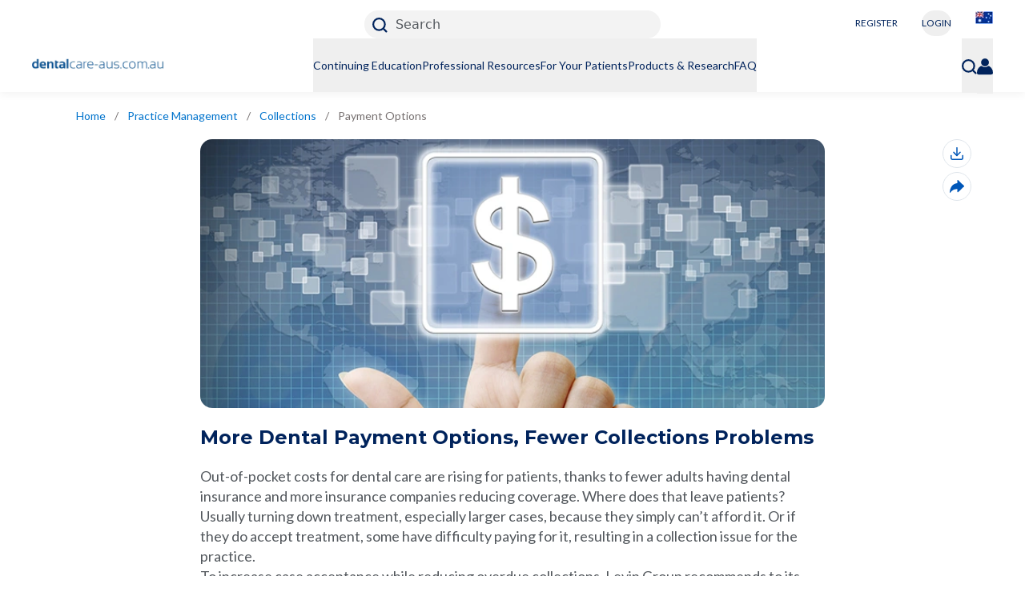

--- FILE ---
content_type: text/html; charset=utf-8
request_url: https://www.dentalcare-aus.com.au/en-au/practice-management/collections/more-payment-options-fewer-collection-problems-for-your-dental-practice
body_size: 14987
content:
<!DOCTYPE html><html lang="en"><head><meta charSet="utf-8"/><meta name="viewport" content="width=device-width, initial-scale=1.0, maximum-scale=2.0, shrink-to-fit=no"/><meta name="pageType"/><link rel="preload" as="image" imageSrcSet="https://images.ctfassets.net/w6jp25574sgk/5BDS6y6v98xcL0686Ycn9/78929cff71c7ee1ce3cd7bc1b445d0b2/flag_australia_png.png?w=32&amp;q=95&amp;fm=webp 1x, https://images.ctfassets.net/w6jp25574sgk/5BDS6y6v98xcL0686Ycn9/78929cff71c7ee1ce3cd7bc1b445d0b2/flag_australia_png.png?w=48&amp;q=95&amp;fm=webp 2x"/><link rel="preload" as="image" imageSrcSet="https://images.ctfassets.net/w6jp25574sgk/5ZmuuW18yfgoeaPs9YA4nP/af4af44e7e203e5f8009d2080813fba5/dentalcare-aus-logo.png?w=384&amp;q=95&amp;fm=webp 1x, https://images.ctfassets.net/w6jp25574sgk/5ZmuuW18yfgoeaPs9YA4nP/af4af44e7e203e5f8009d2080813fba5/dentalcare-aus-logo.png?w=750&amp;q=95&amp;fm=webp 2x"/><title>Increasing Dental Payment Options and Collections| Dental Care</title><meta name="title" content="Increasing Dental Payment Options and Collections| Dental Care"/><meta name="description" content="Pre-empt your collections problems by offering more dental payment options to your patients. Read our 4 recommendations to reduce overdue collections now."/><meta name="image" content="//images.ctfassets.net/w6jp25574sgk/4mKaa3hHtgFWfHCUxPxHqH/0fbe860a3c2a9e8e035e000d1ed1736d/paymentoptions.jpg"/><meta property="og:title" content="More Dental Payment Options, Fewer Collections Problems"/><meta property="og:description" content="Pre-empt your collections problems by offering more dental payment options to your patients. Read our 4 recommendations to reduce overdue collections now."/><meta property="og:image" content="//images.ctfassets.net/w6jp25574sgk/4mKaa3hHtgFWfHCUxPxHqH/0fbe860a3c2a9e8e035e000d1ed1736d/paymentoptions.jpg"/><link rel="canonical" href="https://www.dentalcare-aus.com.au/en-au/practice-management/collections/more-payment-options-fewer-collection-problems-for-your-dental-practice"/><script type="application/ld+json">{
                    "@context":"https://schema.org",
                    "@type": "BreadcrumbList",
                    "itemListElement": [{"@type":"ListItem","position":1,"name":"Home","item":"https://www.dentalcare-aus.com.au/en-au"},{"@type":"ListItem","position":2,"name":"Practice Management","item":"https://www.dentalcare-aus.com.au/en-au/practice-management"},{"@type":"ListItem","position":3,"name":"Collections","item":"https://www.dentalcare-aus.com.au/en-au/practice-management/collections"},{"@type":"ListItem","position":4,"name":"Payment Options","item":"https://www.dentalcare-aus.com.au/en-au/practice-management/collections/more-payment-options-fewer-collection-problems-for-your-dental-practice"}]
                }</script><link rel="preload" as="image" imageSrcSet="https://images.ctfassets.net/w6jp25574sgk/4oanRtpAa2WsY6iNzq61Ns/c58538ba1ca732009b4b5edb4b15d417/paymentoptions.jpg?w=640&amp;q=95&amp;fm=webp 640w, https://images.ctfassets.net/w6jp25574sgk/4oanRtpAa2WsY6iNzq61Ns/c58538ba1ca732009b4b5edb4b15d417/paymentoptions.jpg?w=750&amp;q=95&amp;fm=webp 750w, https://images.ctfassets.net/w6jp25574sgk/4oanRtpAa2WsY6iNzq61Ns/c58538ba1ca732009b4b5edb4b15d417/paymentoptions.jpg?w=828&amp;q=95&amp;fm=webp 828w, https://images.ctfassets.net/w6jp25574sgk/4oanRtpAa2WsY6iNzq61Ns/c58538ba1ca732009b4b5edb4b15d417/paymentoptions.jpg?w=1080&amp;q=95&amp;fm=webp 1080w, https://images.ctfassets.net/w6jp25574sgk/4oanRtpAa2WsY6iNzq61Ns/c58538ba1ca732009b4b5edb4b15d417/paymentoptions.jpg?w=1200&amp;q=95&amp;fm=webp 1200w, https://images.ctfassets.net/w6jp25574sgk/4oanRtpAa2WsY6iNzq61Ns/c58538ba1ca732009b4b5edb4b15d417/paymentoptions.jpg?w=1920&amp;q=95&amp;fm=webp 1920w, https://images.ctfassets.net/w6jp25574sgk/4oanRtpAa2WsY6iNzq61Ns/c58538ba1ca732009b4b5edb4b15d417/paymentoptions.jpg?w=2048&amp;q=95&amp;fm=webp 2048w, https://images.ctfassets.net/w6jp25574sgk/4oanRtpAa2WsY6iNzq61Ns/c58538ba1ca732009b4b5edb4b15d417/paymentoptions.jpg?w=3840&amp;q=95&amp;fm=webp 3840w" imageSizes="100vw"/><link rel="preload" as="image" imageSrcSet="https://images.ctfassets.net/w6jp25574sgk/Iy0AfR9saJ4WvUK5wH41T/f4675998e4779501fe63727c6f9c73a5/paymentoptions.jpg?w=640&amp;q=95&amp;fm=webp 640w, https://images.ctfassets.net/w6jp25574sgk/Iy0AfR9saJ4WvUK5wH41T/f4675998e4779501fe63727c6f9c73a5/paymentoptions.jpg?w=750&amp;q=95&amp;fm=webp 750w, https://images.ctfassets.net/w6jp25574sgk/Iy0AfR9saJ4WvUK5wH41T/f4675998e4779501fe63727c6f9c73a5/paymentoptions.jpg?w=828&amp;q=95&amp;fm=webp 828w, https://images.ctfassets.net/w6jp25574sgk/Iy0AfR9saJ4WvUK5wH41T/f4675998e4779501fe63727c6f9c73a5/paymentoptions.jpg?w=1080&amp;q=95&amp;fm=webp 1080w, https://images.ctfassets.net/w6jp25574sgk/Iy0AfR9saJ4WvUK5wH41T/f4675998e4779501fe63727c6f9c73a5/paymentoptions.jpg?w=1200&amp;q=95&amp;fm=webp 1200w, https://images.ctfassets.net/w6jp25574sgk/Iy0AfR9saJ4WvUK5wH41T/f4675998e4779501fe63727c6f9c73a5/paymentoptions.jpg?w=1920&amp;q=95&amp;fm=webp 1920w, https://images.ctfassets.net/w6jp25574sgk/Iy0AfR9saJ4WvUK5wH41T/f4675998e4779501fe63727c6f9c73a5/paymentoptions.jpg?w=2048&amp;q=95&amp;fm=webp 2048w, https://images.ctfassets.net/w6jp25574sgk/Iy0AfR9saJ4WvUK5wH41T/f4675998e4779501fe63727c6f9c73a5/paymentoptions.jpg?w=3840&amp;q=95&amp;fm=webp 3840w" imageSizes="100vw"/><link rel="preload" as="image" imageSrcSet="https://images.ctfassets.net/w6jp25574sgk/1rfDbB80vXOr3qxPdEdQZA/789b682fc98909da58190a3c4d38b806/author_1.jpg?w=640&amp;q=95&amp;fm=webp 640w, https://images.ctfassets.net/w6jp25574sgk/1rfDbB80vXOr3qxPdEdQZA/789b682fc98909da58190a3c4d38b806/author_1.jpg?w=750&amp;q=95&amp;fm=webp 750w, https://images.ctfassets.net/w6jp25574sgk/1rfDbB80vXOr3qxPdEdQZA/789b682fc98909da58190a3c4d38b806/author_1.jpg?w=828&amp;q=95&amp;fm=webp 828w, https://images.ctfassets.net/w6jp25574sgk/1rfDbB80vXOr3qxPdEdQZA/789b682fc98909da58190a3c4d38b806/author_1.jpg?w=1080&amp;q=95&amp;fm=webp 1080w, https://images.ctfassets.net/w6jp25574sgk/1rfDbB80vXOr3qxPdEdQZA/789b682fc98909da58190a3c4d38b806/author_1.jpg?w=1200&amp;q=95&amp;fm=webp 1200w, https://images.ctfassets.net/w6jp25574sgk/1rfDbB80vXOr3qxPdEdQZA/789b682fc98909da58190a3c4d38b806/author_1.jpg?w=1920&amp;q=95&amp;fm=webp 1920w, https://images.ctfassets.net/w6jp25574sgk/1rfDbB80vXOr3qxPdEdQZA/789b682fc98909da58190a3c4d38b806/author_1.jpg?w=2048&amp;q=95&amp;fm=webp 2048w, https://images.ctfassets.net/w6jp25574sgk/1rfDbB80vXOr3qxPdEdQZA/789b682fc98909da58190a3c4d38b806/author_1.jpg?w=3840&amp;q=95&amp;fm=webp 3840w" imageSizes="100vw"/><meta name="next-head-count" content="17"/><link rel="shortcut icon preload" as="image" href="/static/favicon/favicon-16x16.png" type="image/x-icon"/><link rel="icon preload" as="image" href="/static/favicon/favicon-32x32.png" type="image/x-icon"/><link rel="preconnect" href="https://fonts.gstatic.com" crossorigin="true"/><meta name="robots" content="index, follow"/><meta name="ps-country" content="AU"/><meta name="ps-language" content="en"/><link rel="preconnect" href="https://fonts.gstatic.com" crossorigin /><link rel="preload" href="/_next/static/css/e1315886958b2040.css" as="style"/><link rel="stylesheet" href="/_next/static/css/e1315886958b2040.css" data-n-g=""/><noscript data-n-css=""></noscript><script defer="" nomodule="" src="/_next/static/chunks/polyfills-42372ed130431b0a.js"></script><script defer="" src="/_next/static/chunks/9008.f4f9738b282a1d79.js"></script><script defer="" src="/_next/static/chunks/4298.08c68f05167ac0de.js"></script><script defer="" src="/_next/static/chunks/2852872c-b605aca0298c2109.js"></script><script defer="" src="/_next/static/chunks/75fc9c18-a8c9805be41684e2.js"></script><script defer="" src="/_next/static/chunks/9669-7c8786ebe10bb29d.js"></script><script defer="" src="/_next/static/chunks/8863-c04fb15e1269ca68.js"></script><script defer="" src="/_next/static/chunks/1135-370ce1122f915e33.js"></script><script defer="" src="/_next/static/chunks/9395.70c79925698d6959.js"></script><script defer="" src="/_next/static/chunks/1204.2be0990177ef5e9f.js"></script><script defer="" src="/_next/static/chunks/9755.f211cf722ad0c14d.js"></script><script defer="" src="/_next/static/chunks/3675.e3b048f1c2b8dd80.js"></script><script defer="" src="/_next/static/chunks/1664-b9d355ba056b0d30.js"></script><script defer="" src="/_next/static/chunks/6048.8be6037befbd5feb.js"></script><script defer="" src="/_next/static/chunks/1666.10dc4b99514085e5.js"></script><script defer="" src="/_next/static/chunks/1039.3b97e95b1c00f96d.js"></script><script defer="" src="/_next/static/chunks/780.39c9d47172ba6aa9.js"></script><script defer="" src="/_next/static/chunks/5821.3e7e18be1653d53f.js"></script><script defer="" src="/_next/static/chunks/3051.b2e40f6f8fc39342.js"></script><script defer="" src="/_next/static/chunks/798.00509df676ed60ec.js"></script><script defer="" src="/_next/static/chunks/4935.f14165ea9141001e.js"></script><script defer="" src="/_next/static/chunks/6470.d77df9ec486109e5.js"></script><script defer="" src="/_next/static/chunks/3632.811810b56dfde7c4.js"></script><script defer="" src="/_next/static/chunks/1290.266b535324ed26e9.js"></script><script defer="" src="/_next/static/chunks/9280.68fece60ae860903.js"></script><script defer="" src="/_next/static/chunks/7607.94a9382abe6eb29b.js"></script><script src="/_next/static/chunks/webpack-d693bd057cde65f2.js" defer=""></script><script src="/_next/static/chunks/framework-945b357d4a851f4b.js" defer=""></script><script src="/_next/static/chunks/main-04d1ba5de5f9a5d4.js" defer=""></script><script src="/_next/static/chunks/pages/_app-160cdfdf555da9b7.js" defer=""></script><script src="/_next/static/chunks/5919-cdfaf9ccaa25af91.js" defer=""></script><script src="/_next/static/chunks/1942-04d2c26616f1e1e8.js" defer=""></script><script src="/_next/static/chunks/6758-9c88055f43facdb4.js" defer=""></script><script src="/_next/static/chunks/pages/en-au/practice-management/%5BlistingSlug%5D/%5Bslug%5D-0d0e2ac3af54bd91.js" defer=""></script><script src="/_next/static/wyWLfDqeq1aPwLiXaaqi9/_buildManifest.js" defer=""></script><script src="/_next/static/wyWLfDqeq1aPwLiXaaqi9/_ssgManifest.js" defer=""></script><style data-href="https://fonts.googleapis.com/css2?family=Lato:wght@400;700&family=Montserrat:wght@400;500;700&display=swap">@font-face{font-family:'Lato';font-style:normal;font-weight:400;font-display:swap;src:url(https://fonts.gstatic.com/l/font?kit=S6uyw4BMUTPHvxo&skey=2d58b92a99e1c086&v=v25) format('woff')}@font-face{font-family:'Lato';font-style:normal;font-weight:700;font-display:swap;src:url(https://fonts.gstatic.com/l/font?kit=S6u9w4BMUTPHh6UVeww&skey=3480a19627739c0d&v=v25) format('woff')}@font-face{font-family:'Montserrat';font-style:normal;font-weight:400;font-display:swap;src:url(https://fonts.gstatic.com/l/font?kit=JTUHjIg1_i6t8kCHKm4532VJOt5-QNFgpCtr6Ew9&skey=7bc19f711c0de8f&v=v31) format('woff')}@font-face{font-family:'Montserrat';font-style:normal;font-weight:500;font-display:swap;src:url(https://fonts.gstatic.com/l/font?kit=JTUHjIg1_i6t8kCHKm4532VJOt5-QNFgpCtZ6Ew9&skey=7bc19f711c0de8f&v=v31) format('woff')}@font-face{font-family:'Montserrat';font-style:normal;font-weight:700;font-display:swap;src:url(https://fonts.gstatic.com/l/font?kit=JTUHjIg1_i6t8kCHKm4532VJOt5-QNFgpCuM70w9&skey=7bc19f711c0de8f&v=v31) format('woff')}@font-face{font-family:'Lato';font-style:normal;font-weight:400;font-display:swap;src:url(https://fonts.gstatic.com/s/lato/v25/S6uyw4BMUTPHjxAwXiWtFCfQ7A.woff2) format('woff2');unicode-range:U+0100-02BA,U+02BD-02C5,U+02C7-02CC,U+02CE-02D7,U+02DD-02FF,U+0304,U+0308,U+0329,U+1D00-1DBF,U+1E00-1E9F,U+1EF2-1EFF,U+2020,U+20A0-20AB,U+20AD-20C0,U+2113,U+2C60-2C7F,U+A720-A7FF}@font-face{font-family:'Lato';font-style:normal;font-weight:400;font-display:swap;src:url(https://fonts.gstatic.com/s/lato/v25/S6uyw4BMUTPHjx4wXiWtFCc.woff2) format('woff2');unicode-range:U+0000-00FF,U+0131,U+0152-0153,U+02BB-02BC,U+02C6,U+02DA,U+02DC,U+0304,U+0308,U+0329,U+2000-206F,U+20AC,U+2122,U+2191,U+2193,U+2212,U+2215,U+FEFF,U+FFFD}@font-face{font-family:'Lato';font-style:normal;font-weight:700;font-display:swap;src:url(https://fonts.gstatic.com/s/lato/v25/S6u9w4BMUTPHh6UVSwaPGQ3q5d0N7w.woff2) format('woff2');unicode-range:U+0100-02BA,U+02BD-02C5,U+02C7-02CC,U+02CE-02D7,U+02DD-02FF,U+0304,U+0308,U+0329,U+1D00-1DBF,U+1E00-1E9F,U+1EF2-1EFF,U+2020,U+20A0-20AB,U+20AD-20C0,U+2113,U+2C60-2C7F,U+A720-A7FF}@font-face{font-family:'Lato';font-style:normal;font-weight:700;font-display:swap;src:url(https://fonts.gstatic.com/s/lato/v25/S6u9w4BMUTPHh6UVSwiPGQ3q5d0.woff2) format('woff2');unicode-range:U+0000-00FF,U+0131,U+0152-0153,U+02BB-02BC,U+02C6,U+02DA,U+02DC,U+0304,U+0308,U+0329,U+2000-206F,U+20AC,U+2122,U+2191,U+2193,U+2212,U+2215,U+FEFF,U+FFFD}@font-face{font-family:'Montserrat';font-style:normal;font-weight:400;font-display:swap;src:url(https://fonts.gstatic.com/s/montserrat/v31/JTUSjIg1_i6t8kCHKm459WRhyyTh89ZNpQ.woff2) format('woff2');unicode-range:U+0460-052F,U+1C80-1C8A,U+20B4,U+2DE0-2DFF,U+A640-A69F,U+FE2E-FE2F}@font-face{font-family:'Montserrat';font-style:normal;font-weight:400;font-display:swap;src:url(https://fonts.gstatic.com/s/montserrat/v31/JTUSjIg1_i6t8kCHKm459W1hyyTh89ZNpQ.woff2) format('woff2');unicode-range:U+0301,U+0400-045F,U+0490-0491,U+04B0-04B1,U+2116}@font-face{font-family:'Montserrat';font-style:normal;font-weight:400;font-display:swap;src:url(https://fonts.gstatic.com/s/montserrat/v31/JTUSjIg1_i6t8kCHKm459WZhyyTh89ZNpQ.woff2) format('woff2');unicode-range:U+0102-0103,U+0110-0111,U+0128-0129,U+0168-0169,U+01A0-01A1,U+01AF-01B0,U+0300-0301,U+0303-0304,U+0308-0309,U+0323,U+0329,U+1EA0-1EF9,U+20AB}@font-face{font-family:'Montserrat';font-style:normal;font-weight:400;font-display:swap;src:url(https://fonts.gstatic.com/s/montserrat/v31/JTUSjIg1_i6t8kCHKm459WdhyyTh89ZNpQ.woff2) format('woff2');unicode-range:U+0100-02BA,U+02BD-02C5,U+02C7-02CC,U+02CE-02D7,U+02DD-02FF,U+0304,U+0308,U+0329,U+1D00-1DBF,U+1E00-1E9F,U+1EF2-1EFF,U+2020,U+20A0-20AB,U+20AD-20C0,U+2113,U+2C60-2C7F,U+A720-A7FF}@font-face{font-family:'Montserrat';font-style:normal;font-weight:400;font-display:swap;src:url(https://fonts.gstatic.com/s/montserrat/v31/JTUSjIg1_i6t8kCHKm459WlhyyTh89Y.woff2) format('woff2');unicode-range:U+0000-00FF,U+0131,U+0152-0153,U+02BB-02BC,U+02C6,U+02DA,U+02DC,U+0304,U+0308,U+0329,U+2000-206F,U+20AC,U+2122,U+2191,U+2193,U+2212,U+2215,U+FEFF,U+FFFD}@font-face{font-family:'Montserrat';font-style:normal;font-weight:500;font-display:swap;src:url(https://fonts.gstatic.com/s/montserrat/v31/JTUSjIg1_i6t8kCHKm459WRhyyTh89ZNpQ.woff2) format('woff2');unicode-range:U+0460-052F,U+1C80-1C8A,U+20B4,U+2DE0-2DFF,U+A640-A69F,U+FE2E-FE2F}@font-face{font-family:'Montserrat';font-style:normal;font-weight:500;font-display:swap;src:url(https://fonts.gstatic.com/s/montserrat/v31/JTUSjIg1_i6t8kCHKm459W1hyyTh89ZNpQ.woff2) format('woff2');unicode-range:U+0301,U+0400-045F,U+0490-0491,U+04B0-04B1,U+2116}@font-face{font-family:'Montserrat';font-style:normal;font-weight:500;font-display:swap;src:url(https://fonts.gstatic.com/s/montserrat/v31/JTUSjIg1_i6t8kCHKm459WZhyyTh89ZNpQ.woff2) format('woff2');unicode-range:U+0102-0103,U+0110-0111,U+0128-0129,U+0168-0169,U+01A0-01A1,U+01AF-01B0,U+0300-0301,U+0303-0304,U+0308-0309,U+0323,U+0329,U+1EA0-1EF9,U+20AB}@font-face{font-family:'Montserrat';font-style:normal;font-weight:500;font-display:swap;src:url(https://fonts.gstatic.com/s/montserrat/v31/JTUSjIg1_i6t8kCHKm459WdhyyTh89ZNpQ.woff2) format('woff2');unicode-range:U+0100-02BA,U+02BD-02C5,U+02C7-02CC,U+02CE-02D7,U+02DD-02FF,U+0304,U+0308,U+0329,U+1D00-1DBF,U+1E00-1E9F,U+1EF2-1EFF,U+2020,U+20A0-20AB,U+20AD-20C0,U+2113,U+2C60-2C7F,U+A720-A7FF}@font-face{font-family:'Montserrat';font-style:normal;font-weight:500;font-display:swap;src:url(https://fonts.gstatic.com/s/montserrat/v31/JTUSjIg1_i6t8kCHKm459WlhyyTh89Y.woff2) format('woff2');unicode-range:U+0000-00FF,U+0131,U+0152-0153,U+02BB-02BC,U+02C6,U+02DA,U+02DC,U+0304,U+0308,U+0329,U+2000-206F,U+20AC,U+2122,U+2191,U+2193,U+2212,U+2215,U+FEFF,U+FFFD}@font-face{font-family:'Montserrat';font-style:normal;font-weight:700;font-display:swap;src:url(https://fonts.gstatic.com/s/montserrat/v31/JTUSjIg1_i6t8kCHKm459WRhyyTh89ZNpQ.woff2) format('woff2');unicode-range:U+0460-052F,U+1C80-1C8A,U+20B4,U+2DE0-2DFF,U+A640-A69F,U+FE2E-FE2F}@font-face{font-family:'Montserrat';font-style:normal;font-weight:700;font-display:swap;src:url(https://fonts.gstatic.com/s/montserrat/v31/JTUSjIg1_i6t8kCHKm459W1hyyTh89ZNpQ.woff2) format('woff2');unicode-range:U+0301,U+0400-045F,U+0490-0491,U+04B0-04B1,U+2116}@font-face{font-family:'Montserrat';font-style:normal;font-weight:700;font-display:swap;src:url(https://fonts.gstatic.com/s/montserrat/v31/JTUSjIg1_i6t8kCHKm459WZhyyTh89ZNpQ.woff2) format('woff2');unicode-range:U+0102-0103,U+0110-0111,U+0128-0129,U+0168-0169,U+01A0-01A1,U+01AF-01B0,U+0300-0301,U+0303-0304,U+0308-0309,U+0323,U+0329,U+1EA0-1EF9,U+20AB}@font-face{font-family:'Montserrat';font-style:normal;font-weight:700;font-display:swap;src:url(https://fonts.gstatic.com/s/montserrat/v31/JTUSjIg1_i6t8kCHKm459WdhyyTh89ZNpQ.woff2) format('woff2');unicode-range:U+0100-02BA,U+02BD-02C5,U+02C7-02CC,U+02CE-02D7,U+02DD-02FF,U+0304,U+0308,U+0329,U+1D00-1DBF,U+1E00-1E9F,U+1EF2-1EFF,U+2020,U+20A0-20AB,U+20AD-20C0,U+2113,U+2C60-2C7F,U+A720-A7FF}@font-face{font-family:'Montserrat';font-style:normal;font-weight:700;font-display:swap;src:url(https://fonts.gstatic.com/s/montserrat/v31/JTUSjIg1_i6t8kCHKm459WlhyyTh89Y.woff2) format('woff2');unicode-range:U+0000-00FF,U+0131,U+0152-0153,U+02BB-02BC,U+02C6,U+02DA,U+02DC,U+0304,U+0308,U+0329,U+2000-206F,U+20AC,U+2122,U+2191,U+2193,U+2212,U+2215,U+FEFF,U+FFFD}</style></head><body><noscript><iframe src='https://www.googletagmanager.com/ns.html?id=GTM-PZKPZ4XV'
                                height='0' width='0' style='display:none;visibility:hidden'></iframe></noscript><div id="__next"><div><header class="lg:relative z-20 shadow-1 bg-white w-full top-0"><div class="null header-non-sticky"><div class="mobilestick-head flex lg:justify-end px-20 lg:px-40 py-10 lg:pt-13 lg:pb-0"><div class="w-full lg:w-4/12 flex justify-between lg:justify-center items-center"><div class="lg:hidden"><a tabindex="0" class="w-148 block  event_image_click" target="_self" data-action-detail="Home" aria-label="Home" href="/en-au"><span style="box-sizing:border-box;display:inline-block;overflow:hidden;width:initial;height:initial;background:none;opacity:1;border:0;margin:0;padding:0;position:relative;max-width:100%"><span style="box-sizing:border-box;display:block;width:initial;height:initial;background:none;opacity:1;border:0;margin:0;padding:0;max-width:100%"><img style="display:block;max-width:100%;width:initial;height:initial;background:none;opacity:1;border:0;margin:0;padding:0" alt="" aria-hidden="true" src="data:image/svg+xml,%3csvg%20xmlns=%27http://www.w3.org/2000/svg%27%20version=%271.1%27%20width=%27348%27%20height=%2733%27/%3e"/></span><img alt="Dentalcare logo" srcSet="https://images.ctfassets.net/w6jp25574sgk/5ZmuuW18yfgoeaPs9YA4nP/af4af44e7e203e5f8009d2080813fba5/dentalcare-aus-logo.png?w=384&amp;q=95&amp;fm=webp 1x, https://images.ctfassets.net/w6jp25574sgk/5ZmuuW18yfgoeaPs9YA4nP/af4af44e7e203e5f8009d2080813fba5/dentalcare-aus-logo.png?w=750&amp;q=95&amp;fm=webp 2x" src="https://images.ctfassets.net/w6jp25574sgk/5ZmuuW18yfgoeaPs9YA4nP/af4af44e7e203e5f8009d2080813fba5/dentalcare-aus-logo.png?w=750&amp;q=95&amp;fm=webp" decoding="async" data-nimg="intrinsic" style="position:absolute;top:0;left:0;bottom:0;right:0;box-sizing:border-box;padding:0;border:none;margin:auto;display:block;width:0;height:0;min-width:100%;max-width:100%;min-height:100%;max-height:100%"/></span></a></div><div class="flex lg:w-full lg:justify-center"><button class="w-full max-w-370 lg:bg-flashWhite h-35 text-left pl-10 rounded-18  event_button_click" name="Search" type="button" tabindex="0"><svg class="stroke-primary w-19 inline-block relative" xmlns="https://www.w3.org/2000/svg" viewBox="0 0 17.193 17.194"><path d="M1,1,3.787,3.787" transform="translate(11.992 11.992)" fill="none" stroke-linecap="round" stroke-width="2"></path><circle cx="7.574" cy="7.574" r="6.574" fill="none" stroke-width="2"></circle></svg><span class="hidden lg:inline-block text-grayDavy  pl-10">Search</span></button><div class="block lg:hidden ml-25 relative top-2"><button class="menuCloseicon  event_menu_click" data-action-detail="Menu" aria-label="Hamburg Menu icon" type="button" tabindex="0"><div class="hamicon"><span aria-hidden="true" class="line" role="img" aria-label="Hamburg Icon"></span></div></button></div></div></div><div class="hidden lg:flex lg:w-4/12  justify-center lg:justify-end fixed bottom-0 left-0 w-full lg:relative z-30 bg-white py-15 lg:p-0 shadow-2 lg:shadow-none"><div><button class="lg:text-12 lg:leading-12 text-mont lg:font-lato lg:font-normal lg:text-primary w-162 h-35 lg:w-auto lg:h-auto mr-5 lg:mr-30 inline-block text-center text-16 leading-16 py-8 bg-secondary lg:bg-transparent text-white lg:border-0 rounded-40  event_button_click" data-action-detail="REGISTER" name="REGISTER" type="button" tabindex="0">REGISTER</button><button class="lg:text-12 lg:leading-12 text-mont lg:font-lato lg:font-normal lg:text-primary w-162 h-35 lg:w-auto lg:h-auto ml-5 lg:ml-0 lg:mr-30 inline-block text-center text-16 leading-16 py-8 lg:border-0 border border-secondary text-secondary rounded-40  event_button_click" data-action-detail="LOGIN" name="LOGIN" type="button" tabindex="0">LOGIN</button></div><div class="hidden lg:flex"><a tabindex="0" class=" event_internal_link" target="_self" href="/en-au/location-selector"><span style="box-sizing:border-box;display:inline-block;overflow:hidden;width:initial;height:initial;background:none;opacity:1;border:0;margin:0;padding:0;position:relative;max-width:100%"><span style="box-sizing:border-box;display:block;width:initial;height:initial;background:none;opacity:1;border:0;margin:0;padding:0;max-width:100%"><img style="display:block;max-width:100%;width:initial;height:initial;background:none;opacity:1;border:0;margin:0;padding:0" alt="" aria-hidden="true" src="data:image/svg+xml,%3csvg%20xmlns=%27http://www.w3.org/2000/svg%27%20version=%271.1%27%20width=%2722%27%20height=%2716%27/%3e"/></span><img alt="us flag" srcSet="https://images.ctfassets.net/w6jp25574sgk/5BDS6y6v98xcL0686Ycn9/78929cff71c7ee1ce3cd7bc1b445d0b2/flag_australia_png.png?w=32&amp;q=95&amp;fm=webp 1x, https://images.ctfassets.net/w6jp25574sgk/5BDS6y6v98xcL0686Ycn9/78929cff71c7ee1ce3cd7bc1b445d0b2/flag_australia_png.png?w=48&amp;q=95&amp;fm=webp 2x" src="https://images.ctfassets.net/w6jp25574sgk/5BDS6y6v98xcL0686Ycn9/78929cff71c7ee1ce3cd7bc1b445d0b2/flag_australia_png.png?w=48&amp;q=95&amp;fm=webp" decoding="async" data-nimg="intrinsic" style="position:absolute;top:0;left:0;bottom:0;right:0;box-sizing:border-box;padding:0;border:none;margin:auto;display:block;width:0;height:0;min-width:100%;max-width:100%;min-height:100%;max-height:100%"/></span></a></div></div></div><div class="stickhead lg:flex relative lg:justify-between lg:items-center flex-col lg:flex-row full-container lg:h-auto "><a tabindex="0" class="w-148 lg:w-320 cw-165 absolute lg:top-auto lg:left-auto -top-55 left-20 hidden lg:block z-20  event_image_click" target="_self" data-action-detail="Home" aria-label="Home" href="/en-au"><span style="box-sizing:border-box;display:inline-block;overflow:hidden;width:initial;height:initial;background:none;opacity:1;border:0;margin:0;padding:0;position:relative;max-width:100%"><span style="box-sizing:border-box;display:block;width:initial;height:initial;background:none;opacity:1;border:0;margin:0;padding:0;max-width:100%"><img style="display:block;max-width:100%;width:initial;height:initial;background:none;opacity:1;border:0;margin:0;padding:0" alt="" aria-hidden="true" src="data:image/svg+xml,%3csvg%20xmlns=%27http://www.w3.org/2000/svg%27%20version=%271.1%27%20width=%27348%27%20height=%2733%27/%3e"/></span><img alt="Dentalcare logo" srcSet="https://images.ctfassets.net/w6jp25574sgk/5ZmuuW18yfgoeaPs9YA4nP/af4af44e7e203e5f8009d2080813fba5/dentalcare-aus-logo.png?w=384&amp;q=95&amp;fm=webp 1x, https://images.ctfassets.net/w6jp25574sgk/5ZmuuW18yfgoeaPs9YA4nP/af4af44e7e203e5f8009d2080813fba5/dentalcare-aus-logo.png?w=750&amp;q=95&amp;fm=webp 2x" src="https://images.ctfassets.net/w6jp25574sgk/5ZmuuW18yfgoeaPs9YA4nP/af4af44e7e203e5f8009d2080813fba5/dentalcare-aus-logo.png?w=750&amp;q=95&amp;fm=webp" decoding="async" data-nimg="intrinsic" style="position:absolute;top:0;left:0;bottom:0;right:0;box-sizing:border-box;padding:0;border:none;margin:auto;display:block;width:0;height:0;min-width:100%;max-width:100%;min-height:100%;max-height:100%"/></span></a><div class="hidden lg:flex lg:w-full lg:justify-center"><div class="menuSlot flex gap-35 c-gap-25 c-pl-55 lg:gap-40 text-18 lg:text-14 font-lato font-normal text-primary flex-col lg:flex-row pt-30 border-b lg:border-0 pb-35  lg:py-0 px-20 lg:px-0 lg:z-20"><div><div class="menuOverlay "></div><div role="presentation" class=""><button class="menulink lg:relative w-full lg:w-auto flex justify-between lg:block lg:py-23  event_menu_click" data-action-detail="Continuing Education" type="button" tabindex="0">Continuing Education<svg class="w-10 stroke-secondary inline-block lg:hidden relative top-5" xmlns="https://www.w3.org/2000/svg" viewBox="0 0 15 25"><path fill="none" stroke-linecap="round" stroke-width="3px" d="M1,1l9,9-9,8"></path></svg></button></div></div><div><div class="menuOverlay "></div><div role="presentation" class=""><button class="menulink lg:relative w-full lg:w-auto flex justify-between lg:block lg:py-23  event_menu_click" data-action-detail="Professional Resources" type="button" tabindex="0">Professional Resources<svg class="w-10 stroke-secondary inline-block lg:hidden relative top-5" xmlns="https://www.w3.org/2000/svg" viewBox="0 0 15 25"><path fill="none" stroke-linecap="round" stroke-width="3px" d="M1,1l9,9-9,8"></path></svg></button></div></div><div><div class="menuOverlay "></div><div role="presentation" class=""><button class="menulink lg:relative w-full lg:w-auto flex justify-between lg:block lg:py-23  event_menu_click" data-action-detail="For Your Patients" type="button" tabindex="0">For Your Patients<svg class="w-10 stroke-secondary inline-block lg:hidden relative top-5" xmlns="https://www.w3.org/2000/svg" viewBox="0 0 15 25"><path fill="none" stroke-linecap="round" stroke-width="3px" d="M1,1l9,9-9,8"></path></svg></button></div></div><div><div class="menuOverlay "></div><div role="presentation" class=""><button class="menulink lg:relative w-full lg:w-auto flex justify-between lg:block lg:py-23  event_menu_click" data-action-detail="Products &amp; Research" type="button" tabindex="0">Products &amp; Research<svg class="w-10 stroke-secondary inline-block lg:hidden relative top-5" xmlns="https://www.w3.org/2000/svg" viewBox="0 0 15 25"><path fill="none" stroke-linecap="round" stroke-width="3px" d="M1,1l9,9-9,8"></path></svg></button></div></div><div><div class="menuOverlay "></div><div role="presentation" class=""><button class="menulink lg:relative w-full lg:w-auto flex justify-between lg:block lg:py-23  event_menu_click" data-action-detail="FAQ" type="button" tabindex="0">FAQ<svg class="w-10 stroke-secondary inline-block lg:hidden relative top-5" xmlns="https://www.w3.org/2000/svg" viewBox="0 0 15 25"><path fill="none" stroke-linecap="round" stroke-width="3px" d="M1,1l9,9-9,8"></path></svg></button></div></div></div><div class="lg:absolute lg:right-0 lg:pr-40 lg:w-full lg:z-10"><ul class="flex lg:gap-20 text-18 lg:text-14 font-lato font-normal text-primary flex-col lg:flex-row lg:justify-end"><li class=" border-b lg:border-0 px-20 lg:px-0"><button class="py-23  event_button_click" data-action-detail="Search" name="Search" type="button" tabindex="0"><svg class="stroke-primary w-19 inline-block" xmlns="https://www.w3.org/2000/svg" viewBox="0 0 17.193 17.194"><path d="M1,1,3.787,3.787" transform="translate(11.992 11.992)" fill="none" stroke-linecap="round" stroke-width="2"></path><circle cx="7.574" cy="7.574" r="6.574" fill="none" stroke-width="2"></circle></svg><span class="text-14 text-primary pl-7 c-hidden">Search</span></button></li><li class=" border-b lg:border-0 px-20 lg:px-0"><div class=""><div><div class="menuOverlay "></div><div role="presentation"><button class="lg:relative text-left w-full lg:w-auto py-23  event_menu_click" data-action-detail="Profile" type="button" tabindex="0"><span class=""><svg class="w-20 fill-primary inline-block " xmlns="https://www.w3.org/2000/svg" viewBox="0 0 19.727 20.779"><path d="M-269.055-19.066a1.06,1.06,0,0,0-1.175.044,6.707,6.707,0,0,1-3.956,1.286,6.707,6.707,0,0,1-3.956-1.286,1.06,1.06,0,0,0-1.175-.044,9.857,9.857,0,0,0-4.732,8.425h0a2.084,2.084,0,0,0,2.084,2.084h15.559a2.084,2.084,0,0,0,2.084-2.084h0a9.857,9.857,0,0,0-4.732-8.425Z" transform="translate(284.04 28.551)"></path><path d="M-56.782-458.525a4.853,4.853,0,0,0,4.853-4.853,4.853,4.853,0,0,0-4.853-4.853,4.853,4.853,0,0,0-4.853,4.853,4.853,4.853,0,0,0,4.853,4.853Z" transform="translate(66.7 468.3)"></path></svg></span><span class="c-hidden pl-7">Profile</span><svg class="w-10 stroke-secondary inline-block float-right relative top-5 lg:hidden" xmlns="https://www.w3.org/2000/svg" viewBox="0 0 15 25"><path fill="none" stroke-linecap="round" stroke-width="3px" d="M1,1l9,9-9,8"></path></svg></button></div></div></div></li></ul></div></div></div></div><div class="hidden"></div></header><main id="main"><div class="limitcont mt-0"><div class="w-full lg:w-lg lg:w-mxl lg:w-xl px-20 lg:px-0 lg:z-1 lg:relative c-px-40"><ul class="flex flex-row flex-nowrap justify-start items-center py-20 overflow-auto no-scrollbar"><li class="flex items-center justify-start whitespace-nowrap"><a title="Home" data-pgaction-redirection="0" itemProp="name" tabindex="0" class="font-lato font-regular text-14 leading-19 block text-blue  event_internal_link" target="_self" href="/en-au">Home</a><p class="mx-11 text-darkgrey font-lato font-regular text-14 leading-19 ">/</p><meta itemProp="position" content="1"/></li><li class="flex items-center justify-start whitespace-nowrap"><a title="Practice Management" data-pgaction-redirection="0" itemProp="name" tabindex="0" class="font-lato font-regular text-14 leading-19 block text-blue  event_internal_link" target="_self" href="/en-au/practice-management">Practice Management</a><p class="mx-11 text-darkgrey font-lato font-regular text-14 leading-19 ">/</p><meta itemProp="position" content="2"/></li><li class="flex items-center justify-start whitespace-nowrap"><a title="Collections" data-pgaction-redirection="0" itemProp="name" tabindex="0" class="font-lato font-regular text-14 leading-19 block text-blue  event_internal_link" target="_self" href="/en-au/practice-management/collections">Collections</a><p class="mx-11 text-darkgrey font-lato font-regular text-14 leading-19 ">/</p><meta itemProp="position" content="3"/></li><li class="flex items-center justify-start whitespace-nowrap"><p itemProp="name" class="font-lato font-regular text-14 leading-19 block text-darkgrey">Payment Options</p><meta itemProp="position" content="4"/></li></ul></div></div><div class="font-lato text-18 leading-25 text-grayDavy limitcont  genericPage mb-70"><div class="lg:w-2/3 font-lato text-18 leading-25 text-grayDavy mx-auto  PRACTICE_MANAGEMENT_DETAIL_PAGE"><div class="contWrap bulletlist"><div class="pageBanner"><div class="bgWrapper genericPTmplt"><div class="cardWrapper"><div class="hidden lg:block"><span style="box-sizing:border-box;display:block;overflow:hidden;width:initial;height:initial;background:none;opacity:1;border:0;margin:0;padding:0;position:relative"><span style="box-sizing:border-box;display:block;width:initial;height:initial;background:none;opacity:1;border:0;margin:0;padding:0;padding-top:43.05555555555556%"></span><img alt=" Payment Options image" sizes="100vw" srcSet="https://images.ctfassets.net/w6jp25574sgk/4oanRtpAa2WsY6iNzq61Ns/c58538ba1ca732009b4b5edb4b15d417/paymentoptions.jpg?w=640&amp;q=95&amp;fm=webp 640w, https://images.ctfassets.net/w6jp25574sgk/4oanRtpAa2WsY6iNzq61Ns/c58538ba1ca732009b4b5edb4b15d417/paymentoptions.jpg?w=750&amp;q=95&amp;fm=webp 750w, https://images.ctfassets.net/w6jp25574sgk/4oanRtpAa2WsY6iNzq61Ns/c58538ba1ca732009b4b5edb4b15d417/paymentoptions.jpg?w=828&amp;q=95&amp;fm=webp 828w, https://images.ctfassets.net/w6jp25574sgk/4oanRtpAa2WsY6iNzq61Ns/c58538ba1ca732009b4b5edb4b15d417/paymentoptions.jpg?w=1080&amp;q=95&amp;fm=webp 1080w, https://images.ctfassets.net/w6jp25574sgk/4oanRtpAa2WsY6iNzq61Ns/c58538ba1ca732009b4b5edb4b15d417/paymentoptions.jpg?w=1200&amp;q=95&amp;fm=webp 1200w, https://images.ctfassets.net/w6jp25574sgk/4oanRtpAa2WsY6iNzq61Ns/c58538ba1ca732009b4b5edb4b15d417/paymentoptions.jpg?w=1920&amp;q=95&amp;fm=webp 1920w, https://images.ctfassets.net/w6jp25574sgk/4oanRtpAa2WsY6iNzq61Ns/c58538ba1ca732009b4b5edb4b15d417/paymentoptions.jpg?w=2048&amp;q=95&amp;fm=webp 2048w, https://images.ctfassets.net/w6jp25574sgk/4oanRtpAa2WsY6iNzq61Ns/c58538ba1ca732009b4b5edb4b15d417/paymentoptions.jpg?w=3840&amp;q=95&amp;fm=webp 3840w" src="https://images.ctfassets.net/w6jp25574sgk/4oanRtpAa2WsY6iNzq61Ns/c58538ba1ca732009b4b5edb4b15d417/paymentoptions.jpg?w=3840&amp;q=95&amp;fm=webp" decoding="async" data-nimg="responsive" style="position:absolute;top:0;left:0;bottom:0;right:0;box-sizing:border-box;padding:0;border:none;margin:auto;display:block;width:0;height:0;min-width:100%;max-width:100%;min-height:100%;max-height:100%"/></span></div><div class="lg:hidden lg:static w-full lg:w-auto left-0"><span style="box-sizing:border-box;display:block;overflow:hidden;width:initial;height:initial;background:none;opacity:1;border:0;margin:0;padding:0;position:relative"><span style="box-sizing:border-box;display:block;width:initial;height:initial;background:none;opacity:1;border:0;margin:0;padding:0;padding-top:43.05555555555556%"></span><img alt="Payment Options smartphone image" sizes="100vw" srcSet="https://images.ctfassets.net/w6jp25574sgk/Iy0AfR9saJ4WvUK5wH41T/f4675998e4779501fe63727c6f9c73a5/paymentoptions.jpg?w=640&amp;q=95&amp;fm=webp 640w, https://images.ctfassets.net/w6jp25574sgk/Iy0AfR9saJ4WvUK5wH41T/f4675998e4779501fe63727c6f9c73a5/paymentoptions.jpg?w=750&amp;q=95&amp;fm=webp 750w, https://images.ctfassets.net/w6jp25574sgk/Iy0AfR9saJ4WvUK5wH41T/f4675998e4779501fe63727c6f9c73a5/paymentoptions.jpg?w=828&amp;q=95&amp;fm=webp 828w, https://images.ctfassets.net/w6jp25574sgk/Iy0AfR9saJ4WvUK5wH41T/f4675998e4779501fe63727c6f9c73a5/paymentoptions.jpg?w=1080&amp;q=95&amp;fm=webp 1080w, https://images.ctfassets.net/w6jp25574sgk/Iy0AfR9saJ4WvUK5wH41T/f4675998e4779501fe63727c6f9c73a5/paymentoptions.jpg?w=1200&amp;q=95&amp;fm=webp 1200w, https://images.ctfassets.net/w6jp25574sgk/Iy0AfR9saJ4WvUK5wH41T/f4675998e4779501fe63727c6f9c73a5/paymentoptions.jpg?w=1920&amp;q=95&amp;fm=webp 1920w, https://images.ctfassets.net/w6jp25574sgk/Iy0AfR9saJ4WvUK5wH41T/f4675998e4779501fe63727c6f9c73a5/paymentoptions.jpg?w=2048&amp;q=95&amp;fm=webp 2048w, https://images.ctfassets.net/w6jp25574sgk/Iy0AfR9saJ4WvUK5wH41T/f4675998e4779501fe63727c6f9c73a5/paymentoptions.jpg?w=3840&amp;q=95&amp;fm=webp 3840w" src="https://images.ctfassets.net/w6jp25574sgk/Iy0AfR9saJ4WvUK5wH41T/f4675998e4779501fe63727c6f9c73a5/paymentoptions.jpg?w=3840&amp;q=95&amp;fm=webp" decoding="async" data-nimg="responsive" style="position:absolute;top:0;left:0;bottom:0;right:0;box-sizing:border-box;padding:0;border:none;margin:auto;display:block;width:0;height:0;min-width:100%;max-width:100%;min-height:100%;max-height:100%"/></span></div><div class="contentWrapper mx-15 lg:mx-auto"><h1 class="title font-mont font-bold text-22 mt-20 text-primary">More Dental Payment Options, Fewer Collections Problems</h1><div class="desc mt-20 mb-10"><p>Out-of-pocket costs for dental care are rising for patients, thanks to fewer adults having dental insurance and more insurance companies reducing coverage. Where does that leave patients?</p><br/><p>Usually turning down treatment, especially larger cases, because they simply can’t afford it. Or if they do accept treatment, some have difficulty paying for it, resulting in a collection issue for the practice.</p><br/><p>To increase case acceptance while reducing overdue collections, Levin Group recommends to its consulting clients that they offer the following four dental payment options to patients:
</p><br/><p><strong>1. A 5% Discount for Full Pre-Payment on Larger Cases</strong></p><br/><p>This option saves patients money by taking care of the entire fee prior to treatment. In addition, it saves the practice time spent on billing and collections. Not many people are able to take advantage of this option, but you might be surprised at the number who do… so make sure to offer it to anyone undergoing extensive treatment.</p><br/><p><strong>2. Credit Cards</strong></p><br/><p>We are quickly becoming a cashless society, so accepting credit cards is a must. In the 1990s, many dentists resisted the idea of taking credit cards, due to the fees incurred with each transaction. But as credit card usage became ubiquitous, dentists realized that they could collect payment faster and provide greater patient convenience by accepting credit cards. If your practice is one of the few that doesn’t take credit cards, you should add them as a payment option.  </p><br/><p><strong>3. Half Payment Upfront, Half Prior to Completion</strong></p><br/><p>For larger cases or phased treatment, many patients like this option because their wallet doesn’t take a big hit all at once. However, practices can get into trouble if they fail to collect the remaining balance before the last appointment. At morning meetings, the team should always review what patients are scheduled and if they owe any money.</p><br/><p><strong>4. Outside Financing</strong></p><br/><p>Prior to the Great Recession, many dentists balked at offering outside financing because they didn’t want to pay the transaction fee. However, in the wake of the economic crisis, more and more dentists have added outside financing as a payment option in order to help patients afford recommended treatment. After all, it’s better to get 95% of something rather than 100% of nothing. Even though more practices now offer outside financing, many offices have to do a better job of telling patients about this option.  With outside financing, practices increase case acceptance, while avoiding any collections issue because they receive payment upfront from the finance company.</p><br/><p><strong>Conclusion</strong></p><br/><p>Offering patients a choice of payment options is a pre-emptive strategy for reducing overdue collections before they even occur. It enables practices to not only perform more treatment, but also collect a higher percentage of their fees.</p></div><div class="hidden"></div></div></div></div></div><hr/><div class="prdctCardWrpr mx-20 lg:mx-auto"><div class="cardWrapper flex flex-wrap mt-40 "><div class="mediaWrapper  lg:w-1/6 w-1/4"><span style="box-sizing:border-box;display:block;overflow:hidden;width:initial;height:initial;background:none;opacity:1;border:0;margin:0;padding:0;position:relative"><span style="box-sizing:border-box;display:block;width:initial;height:initial;background:none;opacity:1;border:0;margin:0;padding:0;padding-top:120.7792207792208%"></span><img alt="The Levin Group" sizes="100vw" srcSet="https://images.ctfassets.net/w6jp25574sgk/1rfDbB80vXOr3qxPdEdQZA/789b682fc98909da58190a3c4d38b806/author_1.jpg?w=640&amp;q=95&amp;fm=webp 640w, https://images.ctfassets.net/w6jp25574sgk/1rfDbB80vXOr3qxPdEdQZA/789b682fc98909da58190a3c4d38b806/author_1.jpg?w=750&amp;q=95&amp;fm=webp 750w, https://images.ctfassets.net/w6jp25574sgk/1rfDbB80vXOr3qxPdEdQZA/789b682fc98909da58190a3c4d38b806/author_1.jpg?w=828&amp;q=95&amp;fm=webp 828w, https://images.ctfassets.net/w6jp25574sgk/1rfDbB80vXOr3qxPdEdQZA/789b682fc98909da58190a3c4d38b806/author_1.jpg?w=1080&amp;q=95&amp;fm=webp 1080w, https://images.ctfassets.net/w6jp25574sgk/1rfDbB80vXOr3qxPdEdQZA/789b682fc98909da58190a3c4d38b806/author_1.jpg?w=1200&amp;q=95&amp;fm=webp 1200w, https://images.ctfassets.net/w6jp25574sgk/1rfDbB80vXOr3qxPdEdQZA/789b682fc98909da58190a3c4d38b806/author_1.jpg?w=1920&amp;q=95&amp;fm=webp 1920w, https://images.ctfassets.net/w6jp25574sgk/1rfDbB80vXOr3qxPdEdQZA/789b682fc98909da58190a3c4d38b806/author_1.jpg?w=2048&amp;q=95&amp;fm=webp 2048w, https://images.ctfassets.net/w6jp25574sgk/1rfDbB80vXOr3qxPdEdQZA/789b682fc98909da58190a3c4d38b806/author_1.jpg?w=3840&amp;q=95&amp;fm=webp 3840w" src="https://images.ctfassets.net/w6jp25574sgk/1rfDbB80vXOr3qxPdEdQZA/789b682fc98909da58190a3c4d38b806/author_1.jpg?w=3840&amp;q=95&amp;fm=webp" decoding="async" data-nimg="responsive" class="" style="position:absolute;top:0;left:0;bottom:0;right:0;box-sizing:border-box;padding:0;border:none;margin:auto;display:block;width:0;height:0;min-width:100%;max-width:100%;min-height:100%;max-height:100%"/></span></div><div class="lg:w-5/6 w-3/4 pl-20 lg:mt-0 bold-text dwnBtn"><h3 class="text-22 text-primary font-mont font-bold mb-20">Author</h3><div class="description genCardDesc w-full mt-20 lg:mt-0"><p>This resource was provided by <a href="https://levingroup.com/" target="_blank" rel="noopener" tabindex="0" data-action-detail="https://levingroup.com/" aria-label="https://levingroup.com/" class="event_outbound_link">Levin Group</a>, a leading dental consulting firm that provides dentists innovative management and marketing systems that result in increased patient referrals, production and profitability, while lowering stress. Since 1985, dentists have relied on Levin Group dental consulting to increase production.</p></div></div></div></div></div><div class="lg:w-0 bg-white px-20 lg:px-0 py-10 lg:py-0 lg:relative shrink-0 grow-0 basis-full lg:basis-0 sticky left-0 bottom-0"><div class="lg:sticky right-0 top-80 flex lg:flex-col justify-around lg:justify-start items-center gap-x-20 lg:gap-y-20 lg:gap-x-0 lg:pt-0 lg:ml-165"><div><a href="https://assets.ctfassets.net/w6jp25574sgk/gVtXYnfTBLn8Qn1YdKgSC/b9a97fbedd44fc6b23bec76a33fd3544/more_payment_options_fewer_collection_problems_for_your_dental_practice.pdf" target="_blank" rel="noopener" tabindex="0" data-action-detail="//assets.ctfassets.net/w6jp25574sgk/gVtXYnfTBLn8Qn1YdKgSC/b9a97fbedd44fc6b23bec76a33fd3544/more_payment_options_fewer_collection_problems_for_your_dental_practice.pdf" aria-label="//assets.ctfassets.net/w6jp25574sgk/gVtXYnfTBLn8Qn1YdKgSC/b9a97fbedd44fc6b23bec76a33fd3544/more_payment_options_fewer_collection_problems_for_your_dental_practice.pdf" class="text-12 leading-14 font-lato text-grayDavy flex items-center lg:flex-col event_file_download"><div class="svgwpr dwnBtn w-36 h-36 p-5 border border-light200 rounded-full flex justify-center items-center"><svg class="arwIcon icon h-16" xmlns="https://www.w3.org/2000/svg" viewBox="0 0 17.709 17.709"><g transform="translate(-3.65 -3.65)"><path d="M20.509,22.5v3.557a1.779,1.779,0,0,1-1.779,1.779H6.279A1.779,1.779,0,0,1,4.5,26.057V22.5" transform="translate(0 -7.328)" fill="none" stroke="#0057b8" stroke-linecap="round" stroke-linejoin="round" stroke-width="1.7"></path><path d="M10.5,15l4.447,4.447L19.394,15" transform="translate(-2.443 -4.274)" fill="none" stroke="#0057b8" stroke-linecap="round" stroke-linejoin="round" stroke-width="1.7"></path><path d="M18,15.172V4.5" transform="translate(-5.496)" fill="none" stroke="#0057b8" stroke-linecap="round" stroke-linejoin="round" stroke-width="1.7"></path></g></svg></div><p class="ml-6 lg:mt-5"></p></a></div><div class="relative sharebtn cursor-pointer cop"><span class="text-12 leading-14 font-lato text-grayDavy flex items-center lg:flex-col lg:mb-20"><div class="svgwpr dwnBtn w-36 h-36 p-5 border border-light200 rounded-full flex justify-center items-center"><svg class="icon h-16" xmlns="https://www.w3.org/2000/svg" viewBox="0 0 17.96 16"><g transform="translate(-30.118 -32.028)"><g transform="translate(30.118 32.028)"><path d="M239.521,32.691a.662.662,0,0,1,1.125-.474l7.205,7.051a.689.689,0,0,1,0,.991l-7.213,6.917a.655.655,0,0,1-1.107-.475c0-1.057.005-2.438-.01-3.413a10.763,10.763,0,0,0-8.808,4.571.325.325,0,0,1-.609-.177c.66-11.358,9.059-11.609,9.42-11.609C239.524,36.073,239.523,34.143,239.521,32.691Z" transform="translate(-230.098 -32.028)" fill="#0057b8"></path></g></g></svg></div><p class="ml-6 lg:mt-5"></p></span><div class="sharedrop absolute lg:right-0 hidden bg-antiFlashWhite rounded-10"><div class="flex items-center lg:flex-nowrap my-10 mx-20 gap-20"><div class="icon cursor-pointer lg:w-full relative"><a name="LinkedinIcon" href="https://www.linkedin.com/sharing/share-offsite/?url=https://www.dentalcare-aus.com.au/en-au/practice-management/collections/more-payment-options-fewer-collection-problems-for-your-dental-practice" target="_blank" rel="noopener" tabindex="0" data-action-detail="linkedin" aria-label="linkedin" class="event_share"><span class="sr-only">LinkedinIcon</span><svg xmlns="https://www.w3.org/2000/svg" viewBox="0 0 36 36"><g transform="translate(-1093 -383)"><circle cx="18" cy="18" r="18" transform="translate(1093 383)" fill="#fff"></circle><path d="M3.144,14.046H.232V4.669H3.144ZM1.686,3.389a1.694,1.694,0,1,1,1.686-1.7A1.7,1.7,0,0,1,1.686,3.389ZM14.042,14.046H11.136V9.481C11.136,8.393,11.114,7,9.622,7,8.109,7,7.877,8.18,7.877,9.4v4.643H4.968V4.669H7.761V5.948H7.8a3.06,3.06,0,0,1,2.755-1.514c2.947,0,3.489,1.941,3.489,4.461v5.151Z" transform="translate(1104 392)" fill="#0057b8"></path></g></svg></a></div><div class="icon cursor-pointer lg:w-full relative"><a name="MailIcon" href="mailto:info@example.com?subject=More Dental Payment Options, Fewer Collections Problems&amp;body=https://www.dentalcare-aus.com.au/en-au/practice-management/collections/more-payment-options-fewer-collection-problems-for-your-dental-practice" target="_blank" rel="noopener" tabindex="0" data-action-detail="email" aria-label="email" class="event_share"><span class="sr-only">MailIcon</span><svg xmlns="https://www.w3.org/2000/svg" viewBox="0 0 36 36"><g transform="translate(-1093 -383)"><path d="M18,0A18,18,0,1,1,0,18,18,18,0,0,1,18,0Z" transform="translate(1093 383)" fill="#fff"></path><path d="M18.807,6H4.756A1.754,1.754,0,0,0,3.009,7.756L3,18.294a1.761,1.761,0,0,0,1.756,1.756H18.807a1.761,1.761,0,0,0,1.756-1.756V7.756A1.761,1.761,0,0,0,18.807,6Zm0,3.513L11.782,13.9,4.756,9.513V7.756l7.025,4.391,7.025-4.391Z" transform="translate(1099 388)" fill="#0057b8"></path></g></svg></a></div><div class="icon cursor-pointer lg:w-full relative"><div class="hidden">Link copied</div><button class=" event_share" data-action-detail="copy" name="LinkIcon" type="button" tabindex="0"><span class="sr-only">LinkIcon</span><svg xmlns="https://www.w3.org/2000/svg" viewBox="0 0 36 36"><g transform="translate(-1303 -233.489)"><g transform="translate(210 -149.511)"><path d="M18,0A18,18,0,1,1,0,18,18,18,0,0,1,18,0Z" transform="translate(1093 383)" fill="#fff"></path></g><g transform="translate(1309.625 240.114)"><path d="M12.7,19.288l-.048,0a.665.665,0,0,0-.386.181l-2.6,2.6A2.929,2.929,0,0,1,5.53,17.929L8.289,15.17a2.911,2.911,0,0,1,.458-.374,2.956,2.956,0,0,1,.6-.3,2.816,2.816,0,0,1,.6-.149,2.851,2.851,0,0,1,.41-.028c.056,0,.113,0,.185.008a2.92,2.92,0,0,1,1.882.844,2.883,2.883,0,0,1,.688,1.1.633.633,0,0,0,.776.406s.008,0,.012,0,.008,0,.008,0a.628.628,0,0,0,.422-.768,3.644,3.644,0,0,0-.989-1.649,4.233,4.233,0,0,0-2.316-1.178c-.076-.012-.153-.024-.229-.032a4.15,4.15,0,0,0-.446-.024c-.1,0-.209,0-.31.012a4.056,4.056,0,0,0-.651.1c-.044.008-.084.02-.129.032a4.183,4.183,0,0,0-.784.294,4.131,4.131,0,0,0-1.114.8L4.6,17.012a4.242,4.242,0,0,0-1.226,3A4.228,4.228,0,0,0,10.589,23l2.626-2.626A.636.636,0,0,0,12.7,19.288Z" transform="translate(0 -4.127)" fill="#0057b8"></path><path d="M23.19,4.61a4.238,4.238,0,0,0-5.98,0L14.648,7.171a.646.646,0,0,0,.406,1.1.653.653,0,0,0,.511-.185L18.131,5.53a2.929,2.929,0,0,1,4.142,4.142l-2.759,2.759a2.911,2.911,0,0,1-.458.374,2.956,2.956,0,0,1-.6.3,2.816,2.816,0,0,1-.6.149,2.851,2.851,0,0,1-.41.028c-.056,0-.117,0-.185-.008a2.89,2.89,0,0,1-2.541-1.87.642.642,0,0,0-.768-.394.65.65,0,0,0-.454.824,3.673,3.673,0,0,0,.953,1.508h0l.008.008A4.234,4.234,0,0,0,17,14.562a4.15,4.15,0,0,0,.446.024q.157,0,.314-.012a4.6,4.6,0,0,0,.776-.129,4.183,4.183,0,0,0,.784-.294,4.131,4.131,0,0,0,1.114-.8L23.2,10.593A4.233,4.233,0,0,0,23.19,4.61Z" transform="translate(-4.321)" fill="#0057b8"></path></g></g></svg></button></div></div></div></div></div></div><div class="block justify-between shrink-0 grow-0 basis-full pt-20 mx-20 lg:mx-0"><button class="float-left secnBtn prevBtn c-min-w-94 py-10   event_internal_link" type="button" tabindex="0">Prev</button><a tabindex="0" class="float-right primBtn py-10 c-min-w-94  event_internal_link" target="_self" data-action-detail=" /en-au/practice-management/collections/the-3-3-3-method-for-collecting-dental-fees" aria-label=" /en-au/practice-management/collections/the-3-3-3-method-for-collecting-dental-fees" href="/en-au/practice-management/collections/the-3-3-3-method-for-collecting-dental-fees">Next</a></div></div></div></main><footer class="bg-primary clear-both"><h2 class="mx-auto ftTxtwrp font-bold flex flex-wrap px-30 lg:px-auto justify-center pt-50 text-white text-22 lg:text-28 font-mont text-center"><p>Join Our dental<span>care</span> Community</p></h2><div class="text-lightGray lg:w-1/2 lg:px-95 mx-auto text-center text-16 leading-19 mt-15 font-lato px-20"><p>Please log into your account to update your profile, resume your course progress, complete a course test, or to manage your certificates and assignments.</p></div><div class="flex justify-center mt-30 mb-50 "><a href="https://account.dentalcare-aus.com.au/authorize?response_type=code&amp;client_id=vmZsU2nCyRmlba7B0S174m6IUugP5Kd4&amp;redirect_uri=https://www.dentalcare-aus.com.au/en-au/auth&amp;state=&amp;audience=CGW&amp;scope=offline_access openid&amp;screen_hint=signup&amp;ui_locales=en-AU" target="_blank" rel="noopener" tabindex="0" data-action-detail="/en-au/user-account/registration" aria-label="/en-au/user-account/registration" class="caret-transparent btnW px-10 min-w-160 text-white border border-white  rounded-40 leading-33 inline-flex justify-center items-center  hover:bg-white hover:text-blue transition-colors text-16 lg:text-14 font-mont font-medium lg:font-lato lg:font-bold false event_outbound_link">Join Now</a></div><div class="flex flex-wrap object-contain mx-auto justify-center lg:border-b lg:border-white lg:border-opacity-25"><div class="flex lg:mx-50 w-full lg:w-auto justify-center"><ul><li class="mb-23 "><a tabindex="0" class="lg:text-16 text-20 text-white font-mont leading-28 lg:leading-22 font-thin caret-transparent  event_internal_link" target="_self" data-action-detail="/en-au/about" aria-label="/en-au/about" href="/en-au/about">About Us</a></li></ul></div><div class="flex lg:mx-50 w-full lg:w-auto justify-center"><ul><li class="mb-23 "><a tabindex="0" class="lg:text-16 text-20 text-white font-mont leading-28 lg:leading-22 font-thin caret-transparent  event_internal_link" target="_self" data-action-detail="/en-au/about/faq" aria-label="/en-au/about/faq" href="/en-au/about/faq">FAQs</a></li></ul></div><div class="flex lg:mx-50 w-full lg:w-auto justify-center"><ul><li class="mb-23 "><a tabindex="0" class="lg:text-16 text-20 text-white font-mont leading-28 lg:leading-22 font-thin caret-transparent  event_internal_link" target="_self" data-action-detail="/en-au/contact-us" aria-label="/en-au/contact-us" href="/en-au/contact-us">Contact Us</a></li></ul></div><div class="flex lg:mx-50 w-full lg:w-auto justify-center"><ul><li class="mb-23 "><a tabindex="0" class="lg:text-16 text-20 text-white font-mont leading-28 lg:leading-22 font-thin caret-transparent  event_internal_link" target="_self" data-action-detail="/en-au/sitemap" aria-label="/en-au/sitemap" href="/en-au/sitemap">Site Map</a></li></ul></div></div><div class="iconwpr flex justify-center lg:hidden border-b border-white border-opacity-25 pb-20 items-center"><a href="http://www.bbb.org/cincinnati/business-reviews/manufacturers-and-producers/the-procter-gamble-company-in-cincinnati-oh-3036/" target="_blank" rel="noopener" tabindex="0" data-action-detail="http://www.bbb.org/cincinnati/business-reviews/manufacturers-and-producers/the-procter-gamble-company-in-cincinnati-oh-3036/" aria-label="http://www.bbb.org/cincinnati/business-reviews/manufacturers-and-producers/the-procter-gamble-company-in-cincinnati-oh-3036/" class="event_outbound_link"><svg class="w-90 h-40 BusinessIcon" xmlns="https://www.w3.org/2000/svg" viewBox="0 0 78.81 30"><path fill="#fff" fill-rule="evenodd" d="M20.26,22.512h-9.9L10,23.542h2.638l.5,1.421H17.48l.5-1.421H20.62Z" transform="translate(-1.831 -4.767)"></path><path fill="#fff" fill-rule="evenodd" d="M12.7,14.137a2.311,2.311,0,0,0,.51,3.219l2.321,1.7a.582.582,0,0,1,.128.807l.35.254,1.226-1.7a2.3,2.3,0,0,0,.438-1.349,2.331,2.331,0,0,0-.03-.367,2.286,2.286,0,0,0-.919-1.5L14.4,13.5a.576.576,0,0,1-.23-.376.8.8,0,0,1-.006-.093.565.565,0,0,1,.109-.336h0l-.348-.255-1.227,1.7" transform="translate(-2.245 -2.503)"></path><path fill="#fff" fill-rule="evenodd" d="M14.37,5.594a3.33,3.33,0,0,0-.634,1.956,3.461,3.461,0,0,0,.042.533,3.327,3.327,0,0,0,1.332,2.181l2.917,2.125a1.783,1.783,0,0,1,.715,1.169,1.869,1.869,0,0,1,.022.284,1.785,1.785,0,0,1-.339,1.049l.278.2L21,11.9a3.355,3.355,0,0,0-.74-4.67L16.739,4.656a1.037,1.037,0,0,1-.228-1.441l-.28-.2Z" transform="translate(-2.515 -0.778)"></path><path fill="#fff" fill-rule="evenodd" d="M9.939,31.768c.556,0,.891-.2.891-.624v-.017c0-.387-.286-.625-.932-.625H8.443v1.265ZM9.6,29.45c.556,0,.908-.181.908-.609v-.016c0-.379-.294-.592-.827-.592H8.443V29.45ZM7.216,27.123H9.873a2.066,2.066,0,0,1,1.5.509,1.326,1.326,0,0,1,.392.979v.017a1.34,1.34,0,0,1-.752,1.242,1.4,1.4,0,0,1,1.071,1.414V31.3c0,1.052-.851,1.579-2.142,1.579H7.216Z" transform="translate(-1.321 -5.192)"></path><path fill="#fff" fill-rule="evenodd" d="M16.564,31.768c.556,0,.892-.2.892-.624v-.017c0-.387-.286-.625-.932-.625H15.068v1.265ZM16.23,29.45c.556,0,.908-.181.908-.609v-.016c0-.379-.294-.592-.826-.592H15.068V29.45Zm-2.388-2.327H16.5a2.063,2.063,0,0,1,1.5.509,1.329,1.329,0,0,1,.392.979v.017a1.339,1.339,0,0,1-.752,1.242,1.406,1.406,0,0,1,1.071,1.414V31.3c0,1.052-.85,1.579-2.142,1.579H13.842Z" transform="translate(-2.534 -5.192)"></path><path fill="#fff" fill-rule="evenodd" d="M23.192,31.768c.555,0,.891-.2.891-.624v-.017c0-.387-.287-.625-.933-.625H21.694v1.265Zm-.336-2.318c.556,0,.908-.181.908-.609v-.016c0-.379-.294-.592-.826-.592H21.694V29.45Zm-2.387-2.327h2.657a2.068,2.068,0,0,1,1.5.509,1.33,1.33,0,0,1,.391.979v.017a1.339,1.339,0,0,1-.752,1.242,1.405,1.405,0,0,1,1.072,1.414V31.3c0,1.052-.85,1.579-2.142,1.579H20.469Z" transform="translate(-3.747 -5.192)"></path><path fill="#fff" fill-rule="evenodd" d="M27.351,32.859h-.189v.259h.194c.1,0,.15-.052.15-.128s-.06-.131-.155-.131m.162.394.215.316H27.5l-.187-.284h-.153v.284h-.194v-.883h.39c.209,0,.344.108.344.291a.274.274,0,0,1-.189.275m-.2-.839a.738.738,0,1,0,.727.736.728.728,0,0,0-.727-.736m0,1.568a.83.83,0,1,1,.827-.832.822.822,0,0,1-.827.832" transform="translate(-4.848 -6.144)"></path><path fill="#fff" fill-rule="evenodd" d="M59.924,13.442v-.014c0-.472-.327-.715-.86-.715H57.976v1.437h1.109c.533,0,.839-.286.839-.708" transform="translate(-10.613 -2.554)"></path><path fill="#fff" fill-rule="evenodd" d="M41.52,13.071l-.661,1.623h1.323Z" transform="translate(-7.48 -2.62)"></path><path fill="#fff" fill-rule="evenodd" d="M42.083,23.12v-.014c0-.329-.256-.515-.718-.515h-1.08v1.058h1.009c.484,0,.789-.157.789-.529" transform="translate(-7.375 -4.362)"></path><path fill="#fff" fill-rule="evenodd" d="M71.447,14.235v-.014a1.433,1.433,0,0,0-1.5-1.509H69.1v3.017h.846a1.422,1.422,0,0,0,1.5-1.494" transform="translate(-12.65 -2.554)"></path><path fill="#fff" fill-rule="evenodd" d="M89.152,12.713h-.846v3.017h.846a1.422,1.422,0,0,0,1.5-1.494v-.015a1.433,1.433,0,0,0-1.5-1.508" transform="translate(-16.166 -2.554)"></path><path fill="#fff" fill-rule="evenodd" d="M41.549,25.006H40.284v1.1h1.3c.484,0,.775-.172.775-.543V25.55c0-.336-.249-.543-.811-.543" transform="translate(-7.375 -4.805)"></path><path fill="#fff" fill-rule="evenodd" d="M75.632,11.945a2.5,2.5,0,0,1-2.645,2.5h-1.94v-5h1.94a2.487,2.487,0,0,1,2.645,2.488Zm-5.152,2.5H66.69v-5h3.753v.979H67.778v1.015h2.346v.979H67.778v1.051h2.7Zm-4.221-3.989H64.744v3.989h-1.1V10.458H62.135V9.443h4.123ZM64.894,21.065c0,.994-.754,1.552-1.827,1.552a3.159,3.159,0,0,1-2.112-.8l.647-.779a2.279,2.279,0,0,0,1.486.608c.448,0,.718-.179.718-.472v-.014c0-.278-.17-.422-1-.636-1-.257-1.649-.536-1.649-1.53v-.015A1.56,1.56,0,0,1,62.9,17.469a2.871,2.871,0,0,1,1.849.637l-.569.829a2.328,2.328,0,0,0-1.294-.493c-.419,0-.639.193-.639.436v.014c0,.329.213.436,1.073.658,1.01.265,1.578.629,1.578,1.5Zm-4.072,0c0,.994-.754,1.552-1.827,1.552a3.158,3.158,0,0,1-2.112-.8l.647-.779a2.278,2.278,0,0,0,1.486.608c.448,0,.718-.179.718-.472v-.014c0-.278-.17-.422-1-.636-1-.257-1.649-.536-1.649-1.53v-.015a1.56,1.56,0,0,1,1.742-1.509,2.869,2.869,0,0,1,1.848.637l-.569.829a2.327,2.327,0,0,0-1.294-.493c-.419,0-.639.193-.639.436v.014c0,.329.213.436,1.073.658,1.009.265,1.578.629,1.578,1.5Zm-4.164,1.48H52.869v-5h3.753v.979H53.956v1.015H56.3v.979H53.956v1.051h2.7Zm-4.576,0h-.931l-2.41-3.181v3.181h-1.08v-5H48.67L51,20.622V17.541h1.081ZM.449,25.8V4.758A4.145,4.145,0,0,1,4.691.729H26.965v29.1H4.691A4.145,4.145,0,0,1,.449,25.8Zm46.914-11.35H46.268v-5h2.275c1.173,0,1.877.622,1.877,1.651v.014a1.554,1.554,0,0,1-1.067,1.551l1.216,1.787h-1.28l-1.067-1.6h-.86Zm-4.321,6.076c-1-.257-1.649-.536-1.649-1.53v-.015a1.56,1.56,0,0,1,1.742-1.509,2.869,2.869,0,0,1,1.848.637l-.569.829a2.328,2.328,0,0,0-1.294-.493c-.419,0-.639.193-.639.436v.014c0,.329.213.436,1.073.658,1.01.265,1.578.629,1.578,1.5v.014c0,.994-.754,1.552-1.827,1.552a3.158,3.158,0,0,1-2.112-.8l.647-.779a2.277,2.277,0,0,0,1.486.608c.448,0,.718-.179.718-.472v-.014c0-.278-.17-.422-1-.636Zm2.686,2.023h1.094v-5H45.728ZM43.8,13.517a1.793,1.793,0,0,0,1.308-.586l.7.708a2.621,2.621,0,0,1-4.592-1.68v-.014a2.676,2.676,0,0,1,4.557-1.816l-.7.808a1.833,1.833,0,0,0-1.273-.565,1.479,1.479,0,0,0-1.443,1.559v.014A1.483,1.483,0,0,0,43.8,13.517Zm-7.723,7.641v.014c0,.915-.739,1.373-1.863,1.373H31.843v-5h2.31c1.017,0,1.642.507,1.642,1.294v.014a1.165,1.165,0,0,1-.654,1.08,1.221,1.221,0,0,1,.931,1.229Zm.618-6.712H35.547l-.455-1.122h-2.1l-.455,1.122H31.417l2.133-5.04h1.009Zm1.967,7.162c.668,0,1.073-.408,1.073-1.2V17.541h1.095v2.824a2.009,2.009,0,0,1-2.182,2.259A1.981,1.981,0,0,1,36.49,20.4v-2.86h1.095v2.831c0,.815.405,1.237,1.073,1.237Zm.441-8.092a1.79,1.79,0,0,0,1.308-.586l.7.708a2.621,2.621,0,0,1-4.593-1.68v-.014a2.676,2.676,0,0,1,4.557-1.816l-.7.808a1.831,1.831,0,0,0-1.272-.565,1.479,1.479,0,0,0-1.443,1.559v.014A1.483,1.483,0,0,0,39.1,13.517Zm15.334-2.08v.979H52.088v1.051h2.7v.979H51v-5h3.753v.979H52.088v1.015Zm.922-1.995H57.3a2.487,2.487,0,0,1,2.645,2.488v.014a2.5,2.5,0,0,1-2.645,2.5H55.356Zm5.2,5h1.094v-5H60.558ZM74.276.283H51.31V.278H4.691A4.6,4.6,0,0,0,0,4.758V25.8a4.6,4.6,0,0,0,4.691,4.481H51.31v-.006H74.276a4.43,4.43,0,0,0,4.534-4.319V4.6A4.43,4.43,0,0,0,74.276.283Z" transform="translate(0 -0.278)"></path></svg></a></div><div class="lg:flex lg:items-center lg:mx-auto"><div class="flex justify-start c-justify-center lg:justify-between w-full limitcont mt-25 flex-wrap lg:flex-no-wrap px-10 lg:mb-30"><ul class="flex flex-wrap lg:flex-nowrap flex items-center lg:justify-center"><li class="whitespace-nowrap mb-25 lg:mb-0"><a href="https://termsandconditions.pg.com/en-us/" target="_blank" rel="noopener" tabindex="0" data-action-detail="https://termsandconditions.pg.com/en-us/" aria-label="https://termsandconditions.pg.com/en-us/" class="mx-15 text-lightGray text-14 font-lato event_outbound_link">Terms And Conditions</a></li><li class="whitespace-nowrap mb-25 lg:mb-0"><a href="https://privacypolicy.pg.com/en-AU/" target="_blank" rel="noopener" tabindex="0" data-action-detail="https://privacypolicy.pg.com/en-AU/" aria-label="https://privacypolicy.pg.com/en-AU/" class="mx-15 text-lightGray text-14 font-lato event_outbound_link">Privacy</a></li><li class="ml-15 mb-25 lg:mb-0"> <a href="https://privacypolicy.pg.com/en-AU/#iba" target="_blank" rel="noopener" tabindex="0" data-action-detail="https://privacypolicy.pg.com/en-AU/#iba" aria-label="https://privacypolicy.pg.com/en-AU/#iba" class="event_outbound_link"><span class="pr-3 text-14 text-gray-300">AdChoices</span><svg class="h-14 inline-block" xmlns="https://www.w3.org/2000/svg" viewBox="0 0 14 14"><path fill="#00aecd" d="M1.636,13.129a3.05,3.05,0,0,0,1.575-.591c.394-.2.788-.46,1.247-.656,2.1-1.116,4.2-2.3,6.3-3.479A5.6,5.6,0,0,0,12.73,7.155a1.046,1.046,0,0,0,.263-.788c-.2-.722-1.116-.985-1.707-1.313-1.444-.788-2.954-1.641-4.4-2.429-.525-.328-1.313-.919-1.969-.46a.785.785,0,0,0-.46.46,3.71,3.71,0,0,0,0,.853v2.1c0,.591-.066,1.05.328,1.313a.878.878,0,0,0,.591.066c.656-.263.46-1.444.46-2.363V3.873c1.116.591,2.232,1.182,3.348,1.707.394.2,1.05.394,1.182.919.131.591-1.116,1.05-1.51,1.247l-4.529,2.56c-.328.2-1.182.853-1.707.656a.485.485,0,0,1-.328-.394,4.65,4.65,0,0,1-.066-.985V3.939a3.6,3.6,0,0,1,.131-1.51c.46-.656,1.51.525,1.838-.525A.731.731,0,0,0,4,1.247,5.038,5.038,0,0,0,2.1.131,1.942,1.942,0,0,0,1.439,0C.323.2.586,1.969.586,3.282v6.5c0,.985-.131,2.3.263,2.888.2.328.394.328.788.46ZM5.05,8.862a.725.725,0,0,0,.131-1.444.739.739,0,0,0-.788.919C4.525,8.665,4.722,8.731,5.05,8.862Z"></path></svg></a></li></ul><div class="flex"><div class="copyright mx-15 text-white font-lato text-14 lg:w-auto w-full flex items-center mb-20 lg:mb-0"><span class="pr-5">© Copyright </span><span>2026<!-- --> <!-- -->Procter &amp; Gamble</span></div><div class="hidden lg:flex lg:pt-10"><a href="http://www.bbb.org/cincinnati/business-reviews/manufacturers-and-producers/the-procter-gamble-company-in-cincinnati-oh-3036/" target="_blank" rel="noopener" tabindex="0" data-action-detail="http://www.bbb.org/cincinnati/business-reviews/manufacturers-and-producers/the-procter-gamble-company-in-cincinnati-oh-3036/" aria-label="http://www.bbb.org/cincinnati/business-reviews/manufacturers-and-producers/the-procter-gamble-company-in-cincinnati-oh-3036/" class="event_outbound_link"><svg class="w-60 lg:w-90" xmlns="https://www.w3.org/2000/svg" viewBox="0 0 78.81 30"><path fill="#fff" fill-rule="evenodd" d="M20.26,22.512h-9.9L10,23.542h2.638l.5,1.421H17.48l.5-1.421H20.62Z" transform="translate(-1.831 -4.767)"></path><path fill="#fff" fill-rule="evenodd" d="M12.7,14.137a2.311,2.311,0,0,0,.51,3.219l2.321,1.7a.582.582,0,0,1,.128.807l.35.254,1.226-1.7a2.3,2.3,0,0,0,.438-1.349,2.331,2.331,0,0,0-.03-.367,2.286,2.286,0,0,0-.919-1.5L14.4,13.5a.576.576,0,0,1-.23-.376.8.8,0,0,1-.006-.093.565.565,0,0,1,.109-.336h0l-.348-.255-1.227,1.7" transform="translate(-2.245 -2.503)"></path><path fill="#fff" fill-rule="evenodd" d="M14.37,5.594a3.33,3.33,0,0,0-.634,1.956,3.461,3.461,0,0,0,.042.533,3.327,3.327,0,0,0,1.332,2.181l2.917,2.125a1.783,1.783,0,0,1,.715,1.169,1.869,1.869,0,0,1,.022.284,1.785,1.785,0,0,1-.339,1.049l.278.2L21,11.9a3.355,3.355,0,0,0-.74-4.67L16.739,4.656a1.037,1.037,0,0,1-.228-1.441l-.28-.2Z" transform="translate(-2.515 -0.778)"></path><path fill="#fff" fill-rule="evenodd" d="M9.939,31.768c.556,0,.891-.2.891-.624v-.017c0-.387-.286-.625-.932-.625H8.443v1.265ZM9.6,29.45c.556,0,.908-.181.908-.609v-.016c0-.379-.294-.592-.827-.592H8.443V29.45ZM7.216,27.123H9.873a2.066,2.066,0,0,1,1.5.509,1.326,1.326,0,0,1,.392.979v.017a1.34,1.34,0,0,1-.752,1.242,1.4,1.4,0,0,1,1.071,1.414V31.3c0,1.052-.851,1.579-2.142,1.579H7.216Z" transform="translate(-1.321 -5.192)"></path><path fill="#fff" fill-rule="evenodd" d="M16.564,31.768c.556,0,.892-.2.892-.624v-.017c0-.387-.286-.625-.932-.625H15.068v1.265ZM16.23,29.45c.556,0,.908-.181.908-.609v-.016c0-.379-.294-.592-.826-.592H15.068V29.45Zm-2.388-2.327H16.5a2.063,2.063,0,0,1,1.5.509,1.329,1.329,0,0,1,.392.979v.017a1.339,1.339,0,0,1-.752,1.242,1.406,1.406,0,0,1,1.071,1.414V31.3c0,1.052-.85,1.579-2.142,1.579H13.842Z" transform="translate(-2.534 -5.192)"></path><path fill="#fff" fill-rule="evenodd" d="M23.192,31.768c.555,0,.891-.2.891-.624v-.017c0-.387-.287-.625-.933-.625H21.694v1.265Zm-.336-2.318c.556,0,.908-.181.908-.609v-.016c0-.379-.294-.592-.826-.592H21.694V29.45Zm-2.387-2.327h2.657a2.068,2.068,0,0,1,1.5.509,1.33,1.33,0,0,1,.391.979v.017a1.339,1.339,0,0,1-.752,1.242,1.405,1.405,0,0,1,1.072,1.414V31.3c0,1.052-.85,1.579-2.142,1.579H20.469Z" transform="translate(-3.747 -5.192)"></path><path fill="#fff" fill-rule="evenodd" d="M27.351,32.859h-.189v.259h.194c.1,0,.15-.052.15-.128s-.06-.131-.155-.131m.162.394.215.316H27.5l-.187-.284h-.153v.284h-.194v-.883h.39c.209,0,.344.108.344.291a.274.274,0,0,1-.189.275m-.2-.839a.738.738,0,1,0,.727.736.728.728,0,0,0-.727-.736m0,1.568a.83.83,0,1,1,.827-.832.822.822,0,0,1-.827.832" transform="translate(-4.848 -6.144)"></path><path fill="#fff" fill-rule="evenodd" d="M59.924,13.442v-.014c0-.472-.327-.715-.86-.715H57.976v1.437h1.109c.533,0,.839-.286.839-.708" transform="translate(-10.613 -2.554)"></path><path fill="#fff" fill-rule="evenodd" d="M41.52,13.071l-.661,1.623h1.323Z" transform="translate(-7.48 -2.62)"></path><path fill="#fff" fill-rule="evenodd" d="M42.083,23.12v-.014c0-.329-.256-.515-.718-.515h-1.08v1.058h1.009c.484,0,.789-.157.789-.529" transform="translate(-7.375 -4.362)"></path><path fill="#fff" fill-rule="evenodd" d="M71.447,14.235v-.014a1.433,1.433,0,0,0-1.5-1.509H69.1v3.017h.846a1.422,1.422,0,0,0,1.5-1.494" transform="translate(-12.65 -2.554)"></path><path fill="#fff" fill-rule="evenodd" d="M89.152,12.713h-.846v3.017h.846a1.422,1.422,0,0,0,1.5-1.494v-.015a1.433,1.433,0,0,0-1.5-1.508" transform="translate(-16.166 -2.554)"></path><path fill="#fff" fill-rule="evenodd" d="M41.549,25.006H40.284v1.1h1.3c.484,0,.775-.172.775-.543V25.55c0-.336-.249-.543-.811-.543" transform="translate(-7.375 -4.805)"></path><path fill="#fff" fill-rule="evenodd" d="M75.632,11.945a2.5,2.5,0,0,1-2.645,2.5h-1.94v-5h1.94a2.487,2.487,0,0,1,2.645,2.488Zm-5.152,2.5H66.69v-5h3.753v.979H67.778v1.015h2.346v.979H67.778v1.051h2.7Zm-4.221-3.989H64.744v3.989h-1.1V10.458H62.135V9.443h4.123ZM64.894,21.065c0,.994-.754,1.552-1.827,1.552a3.159,3.159,0,0,1-2.112-.8l.647-.779a2.279,2.279,0,0,0,1.486.608c.448,0,.718-.179.718-.472v-.014c0-.278-.17-.422-1-.636-1-.257-1.649-.536-1.649-1.53v-.015A1.56,1.56,0,0,1,62.9,17.469a2.871,2.871,0,0,1,1.849.637l-.569.829a2.328,2.328,0,0,0-1.294-.493c-.419,0-.639.193-.639.436v.014c0,.329.213.436,1.073.658,1.01.265,1.578.629,1.578,1.5Zm-4.072,0c0,.994-.754,1.552-1.827,1.552a3.158,3.158,0,0,1-2.112-.8l.647-.779a2.278,2.278,0,0,0,1.486.608c.448,0,.718-.179.718-.472v-.014c0-.278-.17-.422-1-.636-1-.257-1.649-.536-1.649-1.53v-.015a1.56,1.56,0,0,1,1.742-1.509,2.869,2.869,0,0,1,1.848.637l-.569.829a2.327,2.327,0,0,0-1.294-.493c-.419,0-.639.193-.639.436v.014c0,.329.213.436,1.073.658,1.009.265,1.578.629,1.578,1.5Zm-4.164,1.48H52.869v-5h3.753v.979H53.956v1.015H56.3v.979H53.956v1.051h2.7Zm-4.576,0h-.931l-2.41-3.181v3.181h-1.08v-5H48.67L51,20.622V17.541h1.081ZM.449,25.8V4.758A4.145,4.145,0,0,1,4.691.729H26.965v29.1H4.691A4.145,4.145,0,0,1,.449,25.8Zm46.914-11.35H46.268v-5h2.275c1.173,0,1.877.622,1.877,1.651v.014a1.554,1.554,0,0,1-1.067,1.551l1.216,1.787h-1.28l-1.067-1.6h-.86Zm-4.321,6.076c-1-.257-1.649-.536-1.649-1.53v-.015a1.56,1.56,0,0,1,1.742-1.509,2.869,2.869,0,0,1,1.848.637l-.569.829a2.328,2.328,0,0,0-1.294-.493c-.419,0-.639.193-.639.436v.014c0,.329.213.436,1.073.658,1.01.265,1.578.629,1.578,1.5v.014c0,.994-.754,1.552-1.827,1.552a3.158,3.158,0,0,1-2.112-.8l.647-.779a2.277,2.277,0,0,0,1.486.608c.448,0,.718-.179.718-.472v-.014c0-.278-.17-.422-1-.636Zm2.686,2.023h1.094v-5H45.728ZM43.8,13.517a1.793,1.793,0,0,0,1.308-.586l.7.708a2.621,2.621,0,0,1-4.592-1.68v-.014a2.676,2.676,0,0,1,4.557-1.816l-.7.808a1.833,1.833,0,0,0-1.273-.565,1.479,1.479,0,0,0-1.443,1.559v.014A1.483,1.483,0,0,0,43.8,13.517Zm-7.723,7.641v.014c0,.915-.739,1.373-1.863,1.373H31.843v-5h2.31c1.017,0,1.642.507,1.642,1.294v.014a1.165,1.165,0,0,1-.654,1.08,1.221,1.221,0,0,1,.931,1.229Zm.618-6.712H35.547l-.455-1.122h-2.1l-.455,1.122H31.417l2.133-5.04h1.009Zm1.967,7.162c.668,0,1.073-.408,1.073-1.2V17.541h1.095v2.824a2.009,2.009,0,0,1-2.182,2.259A1.981,1.981,0,0,1,36.49,20.4v-2.86h1.095v2.831c0,.815.405,1.237,1.073,1.237Zm.441-8.092a1.79,1.79,0,0,0,1.308-.586l.7.708a2.621,2.621,0,0,1-4.593-1.68v-.014a2.676,2.676,0,0,1,4.557-1.816l-.7.808a1.831,1.831,0,0,0-1.272-.565,1.479,1.479,0,0,0-1.443,1.559v.014A1.483,1.483,0,0,0,39.1,13.517Zm15.334-2.08v.979H52.088v1.051h2.7v.979H51v-5h3.753v.979H52.088v1.015Zm.922-1.995H57.3a2.487,2.487,0,0,1,2.645,2.488v.014a2.5,2.5,0,0,1-2.645,2.5H55.356Zm5.2,5h1.094v-5H60.558ZM74.276.283H51.31V.278H4.691A4.6,4.6,0,0,0,0,4.758V25.8a4.6,4.6,0,0,0,4.691,4.481H51.31v-.006H74.276a4.43,4.43,0,0,0,4.534-4.319V4.6A4.43,4.43,0,0,0,74.276.283Z" transform="translate(0 -0.278)"></path></svg></a></div></div></div></div></footer></div></div><script id="__NEXT_DATA__" type="application/json">{"props":{"pageProps":{"breadcrumb":[{"sys":"5LgwB6EfnOgWCEy9egAnDY","url":"/en-au","title":"Home"},{"sys":"6JjVTy68BdCsipscLikqNP","url":"/en-au/practice-management","title":"Practice Management"},{"sys":"1Uw5C7zCJNDvF5VyXr8kQ2","url":"/en-au/practice-management/collections","title":"Collections"},{"sys":"3RJ8BCZuBGl0LHhJKcDNs6","url":"/en-au/practice-management/collections/more-payment-options-fewer-collection-problems-for-your-dental-practice","title":"Payment Options"}],"pageMetadata":{"title":"Increasing Dental Payment Options and Collections| Dental Care","metaTitle":"Increasing Dental Payment Options and Collections| Dental Care","metaDescription":"Pre-empt your collections problems by offering more dental payment options to your patients. Read our 4 recommendations to reduce overdue collections now.","metaKeywords":"","openGraphPageTitle":"More Dental Payment Options, Fewer Collections Problems","openGraphDescription":"Pre-empt your collections problems by offering more dental payment options to your patients. Read our 4 recommendations to reduce overdue collections now.","openGraphImage":"//images.ctfassets.net/w6jp25574sgk/4mKaa3hHtgFWfHCUxPxHqH/0fbe860a3c2a9e8e035e000d1ed1736d/paymentoptions.jpg","canonicalUrl":"/en-au/practice-management/collections/more-payment-options-fewer-collection-problems-for-your-dental-practice"},"pageType":null,"pageData":{"title":"More Dental Payment Options, Fewer Collections Problems","breadcrumb":[{"sys":"5LgwB6EfnOgWCEy9egAnDY","url":"/en-au","title":"Home"},{"sys":"6JjVTy68BdCsipscLikqNP","url":"/en-au/practice-management","title":"Practice Management"},{"sys":"1Uw5C7zCJNDvF5VyXr8kQ2","url":"/en-au/practice-management/collections","title":"Collections"},{"sys":"3RJ8BCZuBGl0LHhJKcDNs6","url":"/en-au/practice-management/collections/more-payment-options-fewer-collection-problems-for-your-dental-practice","title":"Payment Options"}],"pageContent":{"data":{},"content":[{"data":{"target":{"metadata":{"tags":[],"concepts":[]},"sys":{"space":{"sys":{"type":"Link","linkType":"Space","id":"w6jp25574sgk"}},"id":"6r7dSR1S2PrzWpQ0cDqCgn","type":"Entry","createdAt":"2022-10-27T08:10:55.942Z","updatedAt":"2022-10-27T08:10:55.942Z","environment":{"sys":{"id":"master","type":"Link","linkType":"Environment"}},"publishedVersion":5,"revision":1,"contentType":{"sys":{"type":"Link","linkType":"ContentType","id":"pageBanner"}},"locale":"en-AU"},"fields":{"name":"[EN] - Generic Page - Practice Management - Collections - Payment Options - Banner","title":"More Dental Payment Options, Fewer Collections Problems","image":{"metadata":{"tags":[],"concepts":[]},"sys":{"space":{"sys":{"type":"Link","linkType":"Space","id":"w6jp25574sgk"}},"id":"1Pyc2yP5jOI4baVOa64PO6","type":"Entry","createdAt":"2022-10-27T08:10:49.587Z","updatedAt":"2022-10-27T08:10:49.587Z","environment":{"sys":{"id":"master","type":"Link","linkType":"Environment"}},"publishedVersion":4,"revision":1,"contentType":{"sys":{"type":"Link","linkType":"ContentType","id":"imageSet"}},"locale":"en-AU"},"fields":{"name":"[EN] - Generic Page - Practice Management - Collections - Payment Options - image set","desktopImage":{"metadata":{"tags":[],"concepts":[]},"sys":{"space":{"sys":{"type":"Link","linkType":"Space","id":"w6jp25574sgk"}},"id":"4oanRtpAa2WsY6iNzq61Ns","type":"Asset","createdAt":"2022-10-27T08:10:29.743Z","updatedAt":"2022-10-27T08:10:36.198Z","environment":{"sys":{"id":"master","type":"Link","linkType":"Environment"}},"publishedVersion":7,"revision":2,"locale":"en-AU"},"fields":{"title":"[EN] - Practice Management - Collections - Payment Options - Content - Figure 1","description":" Payment Options image","file":{"url":"//images.ctfassets.net/w6jp25574sgk/4oanRtpAa2WsY6iNzq61Ns/c58538ba1ca732009b4b5edb4b15d417/paymentoptions.jpg","details":{"size":182525,"image":{"width":720,"height":310}},"fileName":"paymentoptions.jpg","contentType":"image/jpeg"}}},"smartphoneImage":{"metadata":{"tags":[],"concepts":[]},"sys":{"space":{"sys":{"type":"Link","linkType":"Space","id":"w6jp25574sgk"}},"id":"Iy0AfR9saJ4WvUK5wH41T","type":"Asset","createdAt":"2022-10-27T08:10:43.861Z","updatedAt":"2022-10-27T08:10:43.861Z","environment":{"sys":{"id":"master","type":"Link","linkType":"Environment"}},"publishedVersion":6,"revision":1,"locale":"en-AU"},"fields":{"title":"[EN] - Practice Management - Collections - Payment Options - Content - Figure 1","description":"Payment Options smartphone image","file":{"url":"//images.ctfassets.net/w6jp25574sgk/Iy0AfR9saJ4WvUK5wH41T/f4675998e4779501fe63727c6f9c73a5/paymentoptions.jpg","details":{"size":182525,"image":{"width":720,"height":310}},"fileName":"paymentoptions.jpg","contentType":"image/jpeg"}}}}},"description":"Out-of-pocket costs for dental care are rising for patients, thanks to fewer adults having dental insurance and more insurance companies reducing coverage. Where does that leave patients?\n\nUsually turning down treatment, especially larger cases, because they simply can’t afford it. Or if they do accept treatment, some have difficulty paying for it, resulting in a collection issue for the practice.\n\nTo increase case acceptance while reducing overdue collections, Levin Group recommends to its consulting clients that they offer the following four dental payment options to patients:\n\u003cbr\u003e\n\n__1. A 5% Discount for Full Pre-Payment on Larger Cases__\n\nThis option saves patients money by taking care of the entire fee prior to treatment. In addition, it saves the practice time spent on billing and collections. Not many people are able to take advantage of this option, but you might be surprised at the number who do… so make sure to offer it to anyone undergoing extensive treatment.\n\n__2. Credit Cards__\n\nWe are quickly becoming a cashless society, so accepting credit cards is a must. In the 1990s, many dentists resisted the idea of taking credit cards, due to the fees incurred with each transaction. But as credit card usage became ubiquitous, dentists realized that they could collect payment faster and provide greater patient convenience by accepting credit cards. If your practice is one of the few that doesn’t take credit cards, you should add them as a payment option.  \n\n__3. Half Payment Upfront, Half Prior to Completion__\n\nFor larger cases or phased treatment, many patients like this option because their wallet doesn’t take a big hit all at once. However, practices can get into trouble if they fail to collect the remaining balance before the last appointment. At morning meetings, the team should always review what patients are scheduled and if they owe any money.\n\n__4. Outside Financing__\n\nPrior to the Great Recession, many dentists balked at offering outside financing because they didn’t want to pay the transaction fee. However, in the wake of the economic crisis, more and more dentists have added outside financing as a payment option in order to help patients afford recommended treatment. After all, it’s better to get 95% of something rather than 100% of nothing. Even though more practices now offer outside financing, many offices have to do a better job of telling patients about this option.  With outside financing, practices increase case acceptance, while avoiding any collections issue because they receive payment upfront from the finance company.\n\n__Conclusion__\n\nOffering patients a choice of payment options is a pre-emptive strategy for reducing overdue collections before they even occur. It enables practices to not only perform more treatment, but also collect a higher percentage of their fees."}}},"content":[],"nodeType":"embedded-entry-block"},{"data":{},"content":[],"nodeType":"hr"},{"data":{"target":{"metadata":{"tags":[],"concepts":[]},"sys":{"space":{"sys":{"type":"Link","linkType":"Space","id":"w6jp25574sgk"}},"id":"61sF1aQv0D1xDCPztzlppm","type":"Entry","createdAt":"2022-10-27T07:52:20.414Z","updatedAt":"2022-10-27T07:52:20.414Z","environment":{"sys":{"id":"master","type":"Link","linkType":"Environment"}},"publishedVersion":6,"revision":1,"contentType":{"sys":{"type":"Link","linkType":"ContentType","id":"simpleCard"}},"locale":"en-AU"},"fields":{"image":{"metadata":{"tags":[],"concepts":[]},"sys":{"space":{"sys":{"type":"Link","linkType":"Space","id":"w6jp25574sgk"}},"id":"1rfDbB80vXOr3qxPdEdQZA","type":"Asset","createdAt":"2022-10-27T07:52:13.331Z","updatedAt":"2022-10-27T07:52:13.331Z","environment":{"sys":{"id":"master","type":"Link","linkType":"Environment"}},"publishedVersion":4,"revision":1,"locale":"en-AU"},"fields":{"title":"[EN] - Practice Management - Generic Page - Author Card - Image","description":"The Levin Group","file":{"url":"//images.ctfassets.net/w6jp25574sgk/1rfDbB80vXOr3qxPdEdQZA/789b682fc98909da58190a3c4d38b806/author_1.jpg","details":{"size":2451,"image":{"width":77,"height":93}},"fileName":"author_1.jpg","contentType":"image/jpeg"}}},"title":"Author","description":"\nThis resource was provided by [Levin Group](https://levingroup.com/), a leading dental consulting firm that provides dentists innovative management and marketing systems that result in increased patient referrals, production and profitability, while lowering stress. Since 1985, dentists have relied on Levin Group dental consulting to increase production.\n","variant":"LEFT_IMAGE_RIGHT_CONTENT"}}},"content":[],"nodeType":"embedded-entry-block"},{"data":{},"content":[{"data":{},"marks":[],"value":"","nodeType":"text"}],"nodeType":"paragraph"}],"nodeType":"document"},"locale":"en-AU","navigationLinks":[" /en-au/practice-management/collections/the-3-3-3-method-for-collecting-dental-fees","/en-au/practice-management/collections/how-to-run-a-dental-office-and-control-spend","/en-au/practice-management/collections/improving-collections-for-dental-patients-with-insurance","/en-au/practice-management/collections/more-payment-options-fewer-collection-problems-for-your-dental-practice","/en-au/practice-management/collections/watch-your-dental-practice-kpis"],"pdf":"//assets.ctfassets.net/w6jp25574sgk/gVtXYnfTBLn8Qn1YdKgSC/b9a97fbedd44fc6b23bec76a33fd3544/more_payment_options_fewer_collection_problems_for_your_dental_practice.pdf","pageType":"PRACTICE_MANAGEMENT_DETAIL_PAGE"},"locale":"en-AU","requireAuth":false,"headerData":{"brandLogo":{"sys":"5ZmuuW18yfgoeaPs9YA4nP","altText":"Dentalcare logo","url":"https://images.ctfassets.net/w6jp25574sgk/5ZmuuW18yfgoeaPs9YA4nP/af4af44e7e203e5f8009d2080813fba5/dentalcare-aus-logo.png","height":33,"width":348},"menuSlots":[{"sys":"4OiThMXhHfDfsItGzujSic","title":"Continuing Education","description":null,"menuItems":[{"sys":"1PqvMbtgmqIBnP7PrV3yWI","link":null,"title":"Courses","redirectText":null,"subMenu":[{"sys":"2dvdPxxTcBptt4VXD2oSkY","link":"/en-au/ce-courses","title":"View all Courses","redirectText":null,"subMenu":null}]}],"cta":null},{"sys":"2blhKX8V0C0qNW7dsgOh8i","title":"Professional Resources","description":null,"menuItems":[{"sys":"5ZvKkghQMa2sZNjD4y5naI","link":null,"title":null,"redirectText":null,"subMenu":[{"sys":"LzHnLWaqeuRhD7N1AhsLQ","link":"/en-au/student-resources","title":"Student Resources","redirectText":null,"subMenu":null},{"sys":"5chqIH0F7RaP3KjJp9qxbH","link":"/en-au/faculty-resources","title":"Faculty Resources","redirectText":null,"subMenu":null}]},{"sys":"1XyApbHUGTYiGR1Eglksog","link":null,"title":null,"redirectText":null,"subMenu":[{"sys":"2AnksMvkIIKmwRlFmDwja1","link":"/en-au/practice-management","title":"Practice Management","redirectText":null,"subMenu":null}]}],"cta":null},{"sys":"3UwlB04YcRhcy4p0pjCUoE","title":"For Your Patients","description":null,"menuItems":[{"sys":"2KG38TSy7hZYC40ie2fIwo","link":"/en-us/case-studies","title":"For Your Patients","redirectText":null,"subMenu":[{"sys":"7M68CSiabPNVRm7iSSiGsl","link":"/en-au/patient-education","title":"Patient education","redirectText":null,"subMenu":null},{"sys":"2rHYOYN28fdq5TyalYqhOM","link":"/en-au/children-dental-health","title":"Children's Dental Health","redirectText":null,"subMenu":null}]}],"cta":null},{"sys":"4Kj4EP9MluOHX9p5s7u9wW","title":"Products \u0026 Research","description":null,"menuItems":[{"sys":"5Z7xvPjV1iWkw5EV7bfY6a","link":null,"title":null,"redirectText":null,"subMenu":[{"sys":"7eM0L5QezHFsBCXeDAewkD","link":"/en-au/dental-research","title":"Dental Research Database ","redirectText":null,"subMenu":null},{"sys":"5ENHXNkBBgeDeETkw7jlxr","link":"/en-au/products","title":"Featured products","redirectText":null,"subMenu":null}]},{"sys":"2pvrcz4l1KT8Q1uPAiXBCv","link":null,"title":null,"redirectText":null,"subMenu":[{"sys":"1yrOhgZ98BDOCTkHA0p5lg","link":"/en-au/stannous-fluoride","title":"Why Stannous Fluoride","redirectText":null,"subMenu":null}]}],"cta":null},{"sys":"5VXyrLWNLt0hQD80newzBG","title":"FAQ","description":null,"menuItems":[{"sys":"6uo3MOyeNXuOl0HS7Prq2V","link":null,"title":null,"redirectText":null,"subMenu":[{"sys":"28lfns8NQEfMQXMhFDtsOE","link":"/en-au/about/faq","title":"Frequently Asked Questions","redirectText":null,"subMenu":null}]}],"cta":null}],"profile":[{"sys":"1H0fc8zdd0Zke0j0gGy0VB","title":"Profile","description":"Please log into your account to update your profile, resume your course progress, complete a course test, or to manage your certificates and assignments.","menuItems":[{"sys":"3zNS1Zt9Rz2mDbWdqVzi3T","link":null,"title":null,"redirectText":null,"subMenu":[{"sys":"61DP4IfliuKOH8319JUnsl","link":"/en-au/dashboard/create-assignment","title":"Create New Course Assignment","redirectText":null,"subMenu":null},{"sys":"35D21r9PVIHNOYzxilCF7s","link":"/en-au/dashboard/review-assignment","title":"Review Course Assignments","redirectText":null,"subMenu":null}]},{"sys":"1eFOTQGwGPq3mctTkKqBnu","link":null,"title":null,"redirectText":null,"subMenu":[{"sys":"3F1WdXk75e1C2qmJ90Kf3a","link":"/en-au/dashboard","title":"Your Course and Assignments","redirectText":"dashboard","subMenu":null},{"sys":"xB127DuikFTXvTkbs7jKi","link":"/en-au","title":"Enter Assignment Number","redirectText":null,"subMenu":null},{"sys":"4jKai4wzejcw4cIzIpuB2H","link":"/en-au/user-account/view-profile","title":"My Profile","redirectText":"user-account/view-profile","subMenu":null},{"sys":"2EOfRGCVd4WHDd6eCgZBzj","link":"/en-au/reset-password","title":"Reset Password","redirectText":null,"subMenu":null}]}],"cta":[{"sys":"5tb1nhDGcE1cdH2qZsoJdB","href":"/en-au/user-account/login","linkText":"Login","subTitle":null,"gaClass":null,"gaLabel":null,"variant":null},{"sys":"4ckTfnmh2fhX1GN6qUQKDd","href":"/en-au/user-account/registration","linkText":"Register","subTitle":null,"gaClass":null,"gaLabel":null,"variant":null}]}],"locale":"en-AU","country":{"sys":"5BDS6y6v98xcL0686Ycn9","altText":"us flag","url":"https://images.ctfassets.net/w6jp25574sgk/5BDS6y6v98xcL0686Ycn9/78929cff71c7ee1ce3cd7bc1b445d0b2/flag_australia_png.png","height":16,"width":22,"countryLocale":"en-au"},"serviceErrorMessage":null},"footerData":{"title":"Join Our dental\u003cspan\u003ecare\u003c/span\u003e Community","locale":"en-AU","description":"Please log into your account to update your profile, resume your course progress, complete a course test, or to manage your certificates and assignments.","menuItems":[{"sys":"2btNIFDvpE3BPZQDBOoLaA","link":"/en-au/about","title":"About Us","redirectText":null,"subMenu":null},{"sys":"4BXtwPcSxwCvaTHPnsYdNM","link":"/en-au/about/faq","title":"FAQs","redirectText":null,"subMenu":null},{"sys":"3dpurXUzIqcJoFaIOVBWOg","link":"/en-au/contact-us","title":"Contact Us","redirectText":null,"subMenu":null},{"sys":"4f4Koi5O4D8HzW7bdDnvBL","link":"/en-au/sitemap","title":"Site Map","redirectText":null,"subMenu":null}],"footerLinks":[{"metadata":{"tags":[],"concepts":[]},"sys":{"space":{"sys":{"type":"Link","linkType":"Space","id":"w6jp25574sgk"}},"id":"3H6Z4kdN8kqM4yPkkDaWTN","type":"Entry","createdAt":"2022-06-01T10:28:11.146Z","updatedAt":"2022-08-26T10:52:25.536Z","environment":{"sys":{"id":"master","type":"Link","linkType":"Environment"}},"publishedVersion":12,"revision":4,"contentType":{"sys":{"type":"Link","linkType":"ContentType","id":"link"}},"locale":"en-AU"},"fields":{"name":"Terms And Conditions","title":"Terms And Conditions","url":"https://termsandconditions.pg.com/en-us/","gaClass":"event_outbound_link","gaLabel":"https://termsandconditions.pg.com/en-us/"}},{"metadata":{"tags":[],"concepts":[]},"sys":{"space":{"sys":{"type":"Link","linkType":"Space","id":"w6jp25574sgk"}},"id":"7hxQfYfBJ2BlD75QyK5Gkd","type":"Entry","createdAt":"2022-06-01T10:28:56.408Z","updatedAt":"2023-10-20T12:10:02.401Z","environment":{"sys":{"id":"master","type":"Link","linkType":"Environment"}},"publishedVersion":10,"revision":3,"contentType":{"sys":{"type":"Link","linkType":"ContentType","id":"link"}},"locale":"en-AU"},"fields":{"name":"Privacy","title":"Privacy","url":"https://privacypolicy.pg.com/en-AU/","gaClass":"event_outbound_link","gaLabel":"https://privacypolicy.pg.com/en-AU/"}}],"cta":{"sys":"5NlI4am2JYr2GhmOcJVusT","href":"/en-au/user-account/registration","linkText":"Join Now","subTitle":null,"gaClass":null,"gaLabel":null,"variant":null}}},"__N_SSG":true},"page":"/en-au/practice-management/[listingSlug]/[slug]","query":{"listingSlug":"collections","slug":"more-payment-options-fewer-collection-problems-for-your-dental-practice"},"buildId":"wyWLfDqeq1aPwLiXaaqi9","isFallback":false,"dynamicIds":[9008,4298,51135,71145,63675,76048,1666,21039,55821,73051,90798,98664,26470,89755,58834,85149,89280,77607],"gsp":true,"scriptLoader":[]}</script></body></html>

--- FILE ---
content_type: text/css; charset=UTF-8
request_url: https://www.dentalcare-aus.com.au/_next/static/css/e1315886958b2040.css
body_size: 21227
content:
@charset "UTF-8";/*
! tailwindcss v3.4.17 | MIT License | https://tailwindcss.com
*/.radiobtn+label:before,.radiobtn:checked+label:after{content:"";width:16px;height:16px;background:transparent;border-radius:100px;position:absolute;top:5px;left:-26px;border:1px solid #0057b8}.radiobtn:checked+label:before{content:"";width:10px;height:10px;background:#0057b8;border-radius:100px;position:absolute;top:8px;left:-23px}.cAsgnPop .radiobtn+label:after,.h-csPopup .radiobtn+label:before{left:0;top:30px}.cAsgnPop .radiobtn:checked+label:before{left:3px;top:33px}.checkbox+label:after{content:"";width:16px;height:16px;background:transparent;border-radius:4px;position:absolute;top:2px;left:-26px;border:1px solid #0057b8}.checkbox:checked+label:after{content:"";position:absolute;top:3px;left:-21px;display:block;width:6px;height:11px;transform:rotate(45deg);border-radius:0;border:2px solid #fff;border-top:0;border-left:0}.checkbox:checked+label:before{content:"";color:#fff;width:16px;height:16px;background:#0057b8;border-radius:4px;position:absolute;top:5px;left:-26px}.optin-wrapper .checkbox+label:after,.optin-wrapper .checkbox:checked+label:before{width:20px;height:20px;left:-30px}.optin-wrapper .checkbox:checked+label:after{width:6px;height:15px;left:-23px;top:6px}#main .quick-link-content:before,#overview:before{display:block;content:" ";margin-top:-90px;padding-bottom:90px;pointer-events:none}.showPassword .checkbox+label:after{top:5px}.submitcheck .checkbox+label:after,.submitcheck .checkbox:checked+label:before{top:4px}.submitcheck .checkbox:checked+label:after{top:5px}.line{position:relative;margin-left:auto;margin-right:auto;display:block;height:2px;width:20px;--tw-bg-opacity:1;background-color:rgb(0 35 92/var(--tw-bg-opacity,1))}.hamopen .line{background-color:transparent}.line:after,.line:before{position:absolute;left:0;display:block;height:100%;width:100%;--tw-bg-opacity:1;background-color:rgb(0 35 92/var(--tw-bg-opacity,1));transition-property:color,background-color,border-color,text-decoration-color,fill,stroke,opacity,box-shadow,transform,filter,-webkit-backdrop-filter;transition-property:color,background-color,border-color,text-decoration-color,fill,stroke,opacity,box-shadow,transform,filter,backdrop-filter;transition-property:color,background-color,border-color,text-decoration-color,fill,stroke,opacity,box-shadow,transform,filter,backdrop-filter,-webkit-backdrop-filter;transition-timing-function:cubic-bezier(.4,0,.2,1);transition-duration:.2s;content:""}.line:before{--tw-translate-y:-7px;transform:translate(var(--tw-translate-x),var(--tw-translate-y)) rotate(var(--tw-rotate)) skewX(var(--tw-skew-x)) skewY(var(--tw-skew-y)) scaleX(var(--tw-scale-x)) scaleY(var(--tw-scale-y))}.hamopen .hamicon .line:before{--tw-translate-y:-0px;--tw-rotate:45deg}.hamopen .hamicon .line:after,.hamopen .hamicon .line:before{transform:translate(var(--tw-translate-x),var(--tw-translate-y)) rotate(var(--tw-rotate)) skewX(var(--tw-skew-x)) skewY(var(--tw-skew-y)) scaleX(var(--tw-scale-x)) scaleY(var(--tw-scale-y))}.hamopen .hamicon .line:after{--tw-translate-y:-0px;--tw-rotate:-45deg}.line:after{--tw-translate-y:7px;transform:translate(var(--tw-translate-x),var(--tw-translate-y)) rotate(var(--tw-rotate)) skewX(var(--tw-skew-x)) skewY(var(--tw-skew-y)) scaleX(var(--tw-scale-x)) scaleY(var(--tw-scale-y))}.richTextContent h1{color:#0092df;padding-top:4px;font-size:1.125rem;line-height:1.75rem;font-weight:700;text-transform:uppercase}.richTextContent h3{font-size:1.5rem;line-height:2rem;font-weight:500}.richTextContent p{font-size:.875rem;line-height:1.25rem}.richTextContent a{color:#0092df;text-decoration-line:underline}.richTextContent ul{padding-left:2.25rem}.richTextContent ul li{margin-bottom:.875rem;list-style-type:disc}.richTextContent ul li:last-child{margin-bottom:0}.no-scrollbar::-webkit-scrollbar{display:none}.no-scrollbar{-ms-overflow-style:none;scrollbar-width:none}.dot.active{width:40px;--tw-bg-opacity:1;background-color:rgb(82 87 92/var(--tw-bg-opacity,1))}.fixHeight{-webkit-line-clamp:3;line-clamp:3}.fixHeight,.fixHeight4{display:-webkit-box;-webkit-box-orient:vertical;overflow:hidden}.fixHeight4{-webkit-line-clamp:7;line-clamp:7}.tbItem:after{position:absolute;bottom:0;left:0;height:3px;width:0;border-radius:3px;--tw-bg-opacity:1;background-color:rgb(0 87 184/var(--tw-bg-opacity,1));opacity:0;transition-property:all;transition-timing-function:cubic-bezier(.4,0,.2,1);transition-duration:.15s;content:""}.tbItem.active:after{width:40px;content:""}.tbItem.active .tbTtl{font-weight:700;--tw-text-opacity:1;color:rgb(0 35 92/var(--tw-text-opacity,1))}.hmTab .tbItem.active{font-weight:700;--tw-text-opacity:1;color:rgb(35 31 32/var(--tw-text-opacity,1))}.active.tbItem:after{opacity:1}.pList:before{position:absolute;left:0;top:0;display:block;height:100%;width:100%;background:transparent linear-gradient(180deg,#f3f3f33b,#ffffffe8) 0 0 no-repeat padding-box;content:"";z-index:1}input::-webkit-inner-spin-button,input::-webkit-outer-spin-button{-webkit-appearance:none;margin:0}input[type=number]{-moz-appearance:textfield}.saPgrs svg.arwIcon #dentCare{fill:#fff}.wIcon svg{margin-left:auto;margin-right:auto;width:20px;color:rgb(255 255 255/var(--tw-text-opacity,1))}.vIcon,.wIcon svg{stroke:currentColor;--tw-text-opacity:1}.vIcon{color:rgb(0 35 92/var(--tw-text-opacity,1))}.aIcon{color:rgb(0 87 184/var(--tw-text-opacity,1))}.aIcon,.bIcon{stroke:currentColor;--tw-text-opacity:1}.bIcon{color:rgb(255 255 255/var(--tw-text-opacity,1))}.btnW svg{color:rgb(0 87 184/var(--tw-text-opacity,1))}.btnW svg,.btnW:hover svg{stroke:currentColor;--tw-text-opacity:1}.btnW:hover svg{color:rgb(255 255 255/var(--tw-text-opacity,1))}.btnW.disabled-button,.btnW.disabled-button:hover{pointer-events:none;cursor:default;border-width:0;--tw-bg-opacity:1;background-color:rgb(107 114 128/var(--tw-bg-opacity,1));--tw-text-opacity:1;color:rgb(255 255 255/var(--tw-text-opacity,1))}.alink:hover svg{--tw-translate-x:6px;transform:translate(var(--tw-translate-x),var(--tw-translate-y)) rotate(var(--tw-rotate)) skewX(var(--tw-skew-x)) skewY(var(--tw-skew-y)) scaleX(var(--tw-scale-x)) scaleY(var(--tw-scale-y))}.nCunt strong{--tw-text-opacity:1;color:rgb(35 31 32/var(--tw-text-opacity,1))}.desclr a,.nCunt a{--tw-text-opacity:1;color:rgb(0 87 184/var(--tw-text-opacity,1))}.imgWp span{display:block!important}.crCard img{--tw-scale-x:1.05;--tw-scale-y:1.05;transform:translate(var(--tw-translate-x),var(--tw-translate-y)) rotate(var(--tw-rotate)) skewX(var(--tw-skew-x)) skewY(var(--tw-skew-y)) scaleX(var(--tw-scale-x)) scaleY(var(--tw-scale-y))}.authortextwpr p{display:inline}.pageNav svg{color:rgb(0 87 184/var(--tw-text-opacity,1))}.pageNav svg,svg.arwIcon{stroke:currentColor;--tw-text-opacity:1}svg.arwIcon{color:rgb(0 35 92/var(--tw-text-opacity,1))}.pageNav button:disabled svg{opacity:.3}.clFltr input[type=radio]{height:16px;width:16px;-webkit-appearance:none;-moz-appearance:none;appearance:none;border-radius:9999px;border-width:1px;--tw-border-opacity:1;border-color:rgb(0 87 184/var(--tw-border-opacity,1))}.clFltr input[type=radio]:before{content:"";display:block;height:8px;width:8px;border-radius:9999px;margin:20% auto}.clFltr input[type=radio]:checked:before{--tw-bg-opacity:1;background-color:rgb(0 87 184/var(--tw-bg-opacity,1))}.clFltr input[type=radio]:checked{border-width:1px;--tw-border-opacity:1;border-color:rgb(0 87 184/var(--tw-border-opacity,1))}.clFltr .inWrp:last-child{margin-bottom:0}.clFltr.testsubmit input[type=radio]{position:relative;top:5px}.acrWrp::-webkit-scrollbar{display:none}.acrWrp{-ms-overflow-style:none;scrollbar-width:none;overflow-y:auto;max-height:calc(100vh - 150px)}.dashbd .serBox{--tw-bg-opacity:1;background-color:rgb(255 255 255/var(--tw-bg-opacity,1))}.dashbd .asgnWrap{width:100%;padding-left:0;padding-right:0}.dashDp .drpVal{max-width:45px}.dashDp .dropdown{right:auto;left:-20px;z-index:0;max-height:230px;width:320px;overflow-y:auto}.dashDp .option{text-align:left}.authEmail a{margin-bottom:30px;font-family:Lato;font-size:1.125rem;font-weight:400;line-height:25px;--tw-text-opacity:1;color:rgb(0 35 92/var(--tw-text-opacity,1));text-decoration-line:underline}@media (min-width:1024px){.authEmail a{margin-bottom:20px}}.authEmail p{margin-left:4px}.authordetails p{display:inline}.copylink{bottom:-55px;right:-20px}.btnclamp{width:clamp(250px,60%,270px)}.bulletlist li,.csLCrd li{padding:0 0 16px 40px;position:relative}.csLCrd li:last-child{padding-bottom:0}.overview-text a{font-family:Lato;font-size:1.125rem;--tw-text-opacity:1;color:rgb(0 87 184/var(--tw-text-opacity,1))}.cop .sharedrop{top:-70px;right:0}.csLCrd li:before,.history li:before,.listItem>ul>li:before{content:"";display:block;border:1px solid #747474;width:8px;height:15px;transform:rotate(45deg);position:absolute;left:10px;top:3px;border-top:0;border-left:0}ul li code{display:block;font-family:Lato;font-size:1.125rem;line-height:25px;--tw-text-opacity:1;color:rgb(82 87 92/var(--tw-text-opacity,1));text-indent:20px}.bulletlist ul>li:before{content:"";display:block;border:1px solid #747474;width:8px;height:15px;transform:rotate(45deg);position:absolute;left:10px;top:3px;border-top:0;border-left:0}.bulletlist li{--tw-text-opacity:1;color:rgb(82 87 92/var(--tw-text-opacity,1))}.bulletlist li a{--tw-text-opacity:1;color:rgb(0 87 184/var(--tw-text-opacity,1))}.bulletlist li ul{padding-top:10px}.bulletlist ul>li>ul>li:before{content:"";left:-20px!important;top:9px!important;display:inline-block!important;height:8px!important;width:8px!important;border-radius:50px!important;--tw-bg-opacity:1!important;background-color:rgb(133 133 133/var(--tw-bg-opacity,1))!important}.bulletlist ul>li>ul>li>ul>li:before{border-radius:50px!important;border-width:1px!important;--tw-border-opacity:1!important;border-color:rgb(133 133 133/var(--tw-border-opacity,1))!important;background-color:transparent!important;border-style:solid}.bulletlist ul>li>ul>li>ul>li:before,.bulletlist ul>li>ul>li>ul>li>ul>li:before{content:""!important;left:-20px!important;top:9px!important;display:inline-block!important;height:8px!important;width:8px!important}.bulletlist ul>li>ul>li>ul>li>ul>li:before{transform:none!important;border-radius:0!important;border-width:1px!important;--tw-bg-opacity:1!important;background-color:rgb(133 133 133/var(--tw-bg-opacity,1))!important}.bulletlist ol li ul>li{margin-left:0!important;padding-left:40px!important}.bulletlist ol li ul>li>ul>li{padding-left:0!important}.bulletlist ul>li>ul>li{list-style-type:none;list-style-position:outside;margin-left:20px;padding-left:0}.bulletlist ul>li>ul>li>ul>li,.bulletlist ul>li>ul>li>ul>li>ul>li{list-style-type:none;list-style-position:initial;padding-left:15px}.bulletlist ol li{padding-left:10px}.bulletlist li ol{padding-top:10px}.bulletlist ol>li,.bulletlist ol>span>li{list-style:decimal;padding-bottom:10px}.bulletlist ol li>ol li{list-style-type:lower-alpha;padding-left:15px}.bulletlist ol li>ol li::marker{margin-right:20px;font-size:1rem}.bulletlist ol{margin-bottom:0!important}ol li ul li{list-style-type:none!important}.COURSE_CONTENT_PAGE ol li ul{margin-bottom:0}.bulletlist ol li ol li{list-style-type:lower-alpha;list-style-position:outside;margin-left:20px}.bulletlist ol li ol li ol li{list-style-type:upper-roman!important;list-style-position:outside;padding-left:15px}.bulletlist ol li ol li ol li ol li{list-style-type:lower-roman!important;list-style-position:outside;padding-left:15px}.bulletlist ol li ol li ol li .sharedrop svg{width:32px}.sharedrop a,.sharedrop button{display:block;width:32px}.VideoWrpr button{position:relative}.VideoWrpr button svg{position:absolute;top:50%;left:50%;--tw-translate-y:-50%;--tw-translate-x:-50%;transform:translate(var(--tw-translate-x),var(--tw-translate-y)) rotate(var(--tw-rotate)) skewX(var(--tw-skew-x)) skewY(var(--tw-skew-y)) scaleX(var(--tw-scale-x)) scaleY(var(--tw-scale-y))}.authorsection:last-child,.recog:last-child .recog-text{border-bottom-width:0}#authors a{text-decoration-line:underline}.authorsection:last-child{border-bottom-width:0}.\!genericPage ul{margin-top:15px;margin-bottom:15px;list-style-position:outside;padding-left:20px}@media (min-width:1024px){.\!genericPage ul{padding-left:0}}.genericPage ul{margin-top:15px;margin-bottom:15px;list-style-position:outside;padding-left:20px}@media (min-width:1024px){.genericPage ul{padding-left:0}}#submission-information strong,.conf-title strong{margin-bottom:10px;display:inline-flex;--tw-text-opacity:1;color:rgb(35 31 32/var(--tw-text-opacity,1))}.conf-title a{--tw-text-opacity:1;color:rgb(0 115 204/var(--tw-text-opacity,1))}.recog strong{margin-bottom:20px;display:block;font-weight:400}.inlinetext p:last-child{display:inline}.sharebtn:hover .sharedrop{display:block}.sharebtn .sharedrop:before{position:absolute;display:block;height:0;width:0;content:"";border-left:8px solid transparent;border-bottom:14px solid #edf3f8;border-right:8px solid transparent;top:-10px;left:10px}.cop.sharebtn .sharedrop:before{top:auto;right:20px;left:auto;bottom:-14px;border-top:14px solid #edf3f8;border-bottom:0}.conovrvw .selected:before{position:absolute;bottom:0;display:block;--tw-bg-opacity:1;background-color:rgb(0 87 184/var(--tw-bg-opacity,1));content:"";width:40px;height:4px;border-radius:15px}.mob-menu-subtitle+.mob-submenu-wrap a{padding-left:55px}.mob-submenu-title:nth-child(2) .mob-menu-subtitle{margin-top:20px}.slide{animation:slidein .5s ease-in-out forwards}footer h2 span{font-weight:400}.ritBluBg br,footer h2 br{display:none}.primBtn.c-min-w-94,.secnBtn.c-min-w-94{min-width:94px;padding-left:0;padding-right:0;font-weight:400}.primBtn.ccont{font-weight:400}.status:before{background-color:rgb(209 210 212/var(--tw-bg-opacity,1))}.activ.status:before,.status:before{content:"";position:absolute;bottom:-12px;height:6px;width:107px;border-radius:20px;--tw-bg-opacity:1}.activ.status:before{background-color:rgb(0 87 184/var(--tw-bg-opacity,1))}.grow-1{flex-grow:1}.stripe:nth-child(odd){--tw-bg-opacity:1;background-color:rgb(242 247 252/var(--tw-bg-opacity,1))}.stripe:first-child{border-top-left-radius:15px;border-top-right-radius:15px}.stripe:last-child{border-bottom-left-radius:15px;border-bottom-right-radius:15px}.imgwpr span{display:block!important}.backdrop{background:#00235c26 0 0 no-repeat padding-box}.restTxt p{color:rgb(82 87 92/var(--tw-text-opacity,1))}.restTxt p,.restTxt p strong{margin-bottom:20px;--tw-text-opacity:1}.restTxt p strong{color:rgb(35 31 32/var(--tw-text-opacity,1))}.separator:not(:last-of-type):after{content:"";width:1px;height:18px;background:#dee4ea;margin-bottom:-2px;margin-left:15px}.pmcontent ul{position:relative;margin-left:40px}.pmcontent h2:not(.bulletlist>h2),.pmcontent ul{margin-top:40px}.pmcontent ul li b{--tw-text-opacity:1;color:rgb(35 31 32/var(--tw-text-opacity,1))}.pmcontent ul:before{position:absolute;height:100%;--tw-bg-opacity:1;background-color:rgb(0 87 184/var(--tw-bg-opacity,1));content:"";width:5px;left:-20px}.pmcontent{position:relative}.pmcontent .bulletlist ul li:last-child{margin-bottom:20px;padding-bottom:0}.pmcontent .bulletlist div.defaultImgItmwrp ul li:before{display:block}.pmcontent .bulletlist ul li:first-child:not(div.defaultImgItmwrp ul li){margin-bottom:0;display:block;padding-bottom:10px;font-family:Lato;font-size:1.125rem;font-weight:700;line-height:25px;--tw-text-opacity:1;color:rgb(35 31 32/var(--tw-text-opacity,1))}.contWrap.bulletlist ul li:first-child:not(div.defaultImgItmwrp ul li){margin-bottom:0;display:block;padding-bottom:10px;font-family:Lato;font-size:1.125rem;font-weight:400;line-height:25px;--tw-text-opacity:1;color:rgb(82 87 92/var(--tw-text-opacity,1))}.contWrap.bulletlist ul li strong{--tw-text-opacity:1;color:rgb(0 0 0/var(--tw-text-opacity,1))}.pmcontent ul li ul:first-of-type:before{background-color:transparent}.pmcontent p:not(.contWrap ul p){margin-bottom:20px}.pmcontent .contWrap ol li p{margin-bottom:5px}.pmcontent h2{margin-bottom:10px;margin-top:20px;font-family:Montserrat;font-weight:700;--tw-text-opacity:1;color:rgb(35 31 32/var(--tw-text-opacity,1))}.pmcontent .bulletlist h2{margin-top:0}.roundreason strong{margin-bottom:20px;display:block;font-family:Lato;font-size:1rem;font-weight:700;line-height:25px;--tw-text-opacity:1;color:rgb(35 31 32/var(--tw-text-opacity,1))}.reasonmenu li .active{font-weight:500;--tw-text-opacity:1;color:rgb(0 35 92/var(--tw-text-opacity,1))}.rr-video video{width:100%}.reasonmenu li .active:after{position:absolute;bottom:-15px;left:0;height:3px;width:40px;border-radius:3px;--tw-bg-opacity:1;background-color:rgb(0 87 184/var(--tw-bg-opacity,1));transition-property:all;transition-timing-function:cubic-bezier(.4,0,.2,1);transition-duration:.15s;content:""}.primBtn.min-width-0,.secnBtn.min-width-0{min-width:0}.video-cards .active img{border-style:solid!important;--tw-border-opacity:1!important;border-color:rgb(0 115 204/var(--tw-border-opacity,1))!important}.patient-condition img{border-radius:15px}::-webkit-scrollbar-thumb{background:#231f2040!important}[role=button]:focus:not(:focus-visible),button:focus:not(:focus-visible){outline:none}.noteTxt p{display:inline}.crtDesc a{cursor:pointer;font-weight:700;--tw-text-opacity:1;color:rgb(0 115 204/var(--tw-text-opacity,1));text-decoration-line:underline}[type=button]{-webkit-appearance:none!important;-moz-appearance:none!important;appearance:none!important}.csAsgnCrd .singlCrd:last-child{border-bottom-width:0}.csAsgnCrd .singlCrd{margin-bottom:0;padding-bottom:0}.CCTableWrpr.score{overflow-x:auto;background:none}.CCTableWrpr.score table{margin-top:0}.cAsgnPop .dropdown{left:-55px;top:25px;overflow-y:auto;width:96vw;max-height:calc(100vh - 180px)}.cAsgnPop .drpVal{max-width:270px}.h-csPopup .actnBtn{display:none}.h-csPopup .crCard .desc{margin-bottom:0}.viewScore .author{margin-bottom:30px}.viewScore .asgnWrap{padding-bottom:0}.CCTableWrpr.score a{font-family:Lato;font-weight:700;--tw-text-opacity:1;color:rgb(0 115 204/var(--tw-text-opacity,1));text-decoration-line:underline}.atagblue a{--tw-text-opacity:1;color:rgb(0 87 184/var(--tw-text-opacity,1))}.scoreTable{overflow:hidden;border-radius:10px;border-width:1px;--tw-border-opacity:1;border-color:rgb(222 228 234/var(--tw-border-opacity,1))}.scoreTable table{border-spacing:0;width:100%}.scoreTable table tr{font-family:Lato;font-size:1rem;--tw-text-opacity:1;color:rgb(35 31 32/var(--tw-text-opacity,1))}.scoreTable table tr td{border-right-width:1px;--tw-border-opacity:1;border-color:rgb(222 228 234/var(--tw-border-opacity,1));padding:15px 30px;text-align:center}.scoreTable table tr td a{font-weight:700;--tw-text-opacity:1;color:rgb(0 35 92/var(--tw-text-opacity,1));text-decoration-line:underline}.scoreTable table tr td:last-child{border-right-width:0;text-align:left}.scoreTable table tr:nth-child(2n){--tw-bg-opacity:1;background-color:rgb(255 255 255/var(--tw-bg-opacity,1))}.scoreTable table tr:nth-child(odd){background-color:#f2f9ff}.edAsgnCrd .singlCrd .actnBtn{display:none}.edAsgnCrd .singlCrd{margin:0;border-style:none;padding:0}.datePicker input{width:100%;border-radius:10px;border-width:1px;--tw-border-opacity:1;border-color:rgb(209 210 212/var(--tw-border-opacity,1));--tw-bg-opacity:1;background-color:rgb(243 243 243/var(--tw-bg-opacity,1));padding:12px 15px;font-family:Lato;font-size:1rem;line-height:16px;--tw-text-opacity:1;color:rgb(35 31 32/var(--tw-text-opacity,1))}.datePicker input::-moz-placeholder{--tw-text-opacity:1;color:rgb(35 31 32/var(--tw-text-opacity,1))}.datePicker input::placeholder{--tw-text-opacity:1;color:rgb(35 31 32/var(--tw-text-opacity,1))}@media (min-width:1024px){.datePicker input{max-width:300px}}.datePicker .inputWrap:last-child{margin-bottom:0}.create.checkbox+label:after{width:25px;height:25px;left:-25px}.create.checkbox:checked+label:after{width:8px;height:15px;left:-17px;top:5px}.create.checkbox:checked+label:before{width:25px;height:25px}.inputanimate label{transform:translate(15px,14px);transition:all .2s ease-in-out}.inputanimate .hasval,.inputanimate:focus-within label{font-size:.875rem;--tw-text-opacity:1;color:rgb(116 116 116/var(--tw-text-opacity,1));transform:translateY(-20px)}.crtSuc .asgnWrap{margin-left:10px;margin-right:10px;padding-top:40px}.crtSuc .hWrap{margin:0;display:flex;flex-direction:row;align-items:center;justify-content:space-between;border-bottom-width:1px;--tw-border-opacity:1;border-color:rgb(225 235 244/var(--tw-border-opacity,1));padding-bottom:20px}.crtSuc .crCard{padding-top:30px}.cform .iconWrap{right:25px}.cform .ctitle .regDropdown{margin-bottom:0}.cform .ctitle{margin-bottom:10px}.whatSelect .optionWrper{top:55px}.cPop .iconWrap{padding-left:0}.cPop .iconWrap .icon{margin-top:6px;width:13px}div.\!genericPage div.bgWrapper.genericPTmplt img,div.\!genericPage span img,div.genericPage div.bgWrapper.genericPTmplt img,div.genericPage span img{border-radius:15px}.statedrp .regDropdown{margin-bottom:15px}.statedrp .iconWrap{position:absolute;right:20px}.statedrp .arwIcon{left:0}.srcRslt{overflow-y:auto;max-height:calc(100vh - 150px)}.pasdTips .toolTipBox{left:0;margin-left:0;width:auto;min-width:300px}.authcont a.goBack{--tw-text-opacity:1;color:rgb(255 255 255/var(--tw-text-opacity,1))}.contactDesc a{--tw-text-opacity:1;color:rgb(0 115 204/var(--tw-text-opacity,1))}.DEMOS_AND_VIDEOS_PAGE a,.contactDesc a,.desc-title a,.faqPage a,.faqfooter a,.recog a{text-decoration-line:underline}.srcResult .crCard img{-o-object-fit:cover;object-fit:cover}.contactDesc ul{margin-left:20px;list-style-type:disc}.cform .inputanimate,.reqlearn .inputanimate{top:0}.homeasn:first-child{margin-right:50px}.homeasn .radiobtn+label:after{top:5px}.aboutPrivacy a{--tw-text-opacity:1;color:rgb(0 115 204/var(--tw-text-opacity,1))}.plpPage .pageNav{justify-content:flex-end;padding-left:20px;padding-right:20px}.menuDesc strong{font-family:Lato;font-size:1rem;font-weight:700;--tw-text-opacity:1;color:rgb(0 35 92/var(--tw-text-opacity,1))}.ABOUT_DENTALCARE_PAGE .imgLayoutWrap{margin-bottom:0}.LESSON_PLANS_PAGE .twoImg .hideSectionLeft .downldLink:nth-child(2){margin-top:20px}.LESSON_PLANS_PAGE .twoImg .hideSectionLeft .downldLink:nth-child(2) .downloadTitle{padding-left:0;--tw-text-opacity:1;color:rgb(0 87 184/var(--tw-text-opacity,1))}.\!genericPage h1,.genericPage h1{padding-left:20px;padding-right:20px;font-family:Montserrat;font-size:1.375rem;font-weight:700;line-height:30px;--tw-text-opacity:1;color:rgb(0 35 92/var(--tw-text-opacity,1))}.TEACHING_KIDS_PAGE .title,.\!genericPage .ABOUT_DENTALCARE_PAGE h1,.genericPTmplt .title,.genericPage .ABOUT_DENTALCARE_PAGE h1{padding-left:0;padding-right:0}.\!genericPage br,.genericPage br{display:none}@media (min-width:768px) and (max-width:1023px){.homeBanner .banImg{min-height:620px}}@media (min-width:1024px) and (max-width:1279px){.bannerWrap.home{display:block}.bnrTrend.home,.homeBanner.home{width:100%}.bnrTrend{margin-top:30px}}@media (min-width:1024px){div#printme{z-index:0;width:100%}.genericPage h1{padding-left:0;padding-right:0;font-size:1.5rem;line-height:33px}.\!genericPage h1{padding-left:0;padding-right:0;font-size:1.5rem;line-height:33px}}@media (max-width:1300px) and (min-width:1024px){.cw-165{width:165px!important}.c-hidden{display:none}.c-gap-25{gap:25px!important}.c-px-40{padding-left:40px!important;padding-right:40px!important}.c-w-half{width:50%!important}.c-pl-55{padding-left:55px!important}.c-justify-center{justify-content:center!important}.c-mr-50{margin-right:50px!important}}@media (min-width:1024px){div.toolTipBox{margin-left:-7vw;bottom:100%;width:20vw;z-index:-1}.toolTipBox:after{position:absolute;height:20px;width:20px;content:"";transform:rotate(-45deg);background:#edf3f8;z-index:-1;bottom:-5px;left:calc(50% - 10px)}div.genericPage div.CHILDRENS_DENTAL_HEALTH_PAGE>div>h1{padding-top:0}div.LESSON_PLANS_PAGE h1:nth-of-type(2),div.PREGNANCY_PAGE h1,div.genericPage h1:first-of-type{margin-top:20px;margin-bottom:20px;padding-top:0;font-family:Montserrat;font-size:1.5rem;font-weight:700;--tw-text-opacity:1;color:rgb(0 35 92/var(--tw-text-opacity,1))}.primBtn.min-width-0,.secnBtn.min-width-0{min-width:160px}.ccpage .VideoWrpr div.closeAccor>div:first-of-type,.ccpage .VideoWrpr div.openAccor>div:first-of-type{width:97%}.header-non-sticky .stickhead{position:relative}.header-sticky .stickhead{position:fixed;top:0;left:0;width:100%;--tw-bg-opacity:1;background-color:rgb(255 255 255/var(--tw-bg-opacity,1))}footer .ftTxtwrp p:first-of-type{margin-right:15px;display:contents}.mob-menu-subtitle+.mob-submenu-wrap a{padding-left:0}.mob-submenu-title:nth-child(2) .mob-menu-subtitle{margin-top:0}.slide{animation:none}.sharebtn .sharedrop:before{right:10px;left:auto}.cop.sharebtn .sharedrop:before{top:-10px;bottom:auto;left:auto;right:13px;border-left:8px solid transparent;border-bottom:14px solid #edf3f8;border-top:0;border-right:8px solid transparent}.cop .sharedrop{top:70px;right:0}.ccpage .couMaCont{width:calc(100% - 375px)}.ccpage .dwnICwr .pdfTxt{right:-3px}.ccpage .downIconWrpr{top:-4px}.full-container{padding-left:40px;padding-right:40px}.ccpage-contailer,.limitcont{margin-left:auto;margin-right:auto;max-width:1250px}@media (min-width:1024px){.ccpage-contailer,.limitcont{padding-left:40px;padding-right:40px}}.menulink:hover:after{position:absolute;bottom:0;left:0;z-index:9;height:3px;width:40px;border-radius:3px;--tw-bg-opacity:1;background-color:rgb(0 87 184/var(--tw-bg-opacity,1));transition-property:all;transition-timing-function:cubic-bezier(.4,0,.2,1);transition-duration:.15s;content:""}.homeBanner{width:66.666667%}.crCard img.crdImg{--tw-scale-x:1.05;--tw-scale-y:1.05;transform:translate(var(--tw-translate-x),var(--tw-translate-y)) rotate(var(--tw-rotate)) skewX(var(--tw-skew-x)) skewY(var(--tw-skew-y)) scaleX(var(--tw-scale-x)) scaleY(var(--tw-scale-y))}.crCard .cardTtl,.crCard .imgWp img{border-radius:15px;transition-property:color,background-color,border-color,text-decoration-color,fill,stroke,opacity,box-shadow,transform,filter,-webkit-backdrop-filter;transition-property:color,background-color,border-color,text-decoration-color,fill,stroke,opacity,box-shadow,transform,filter,backdrop-filter;transition-property:color,background-color,border-color,text-decoration-color,fill,stroke,opacity,box-shadow,transform,filter,backdrop-filter,-webkit-backdrop-filter;transition-duration:.3s;transition-timing-function:cubic-bezier(.4,0,.2,1)}.crCard:hover img.crdImg{--tw-scale-x:1.25;--tw-scale-y:1.25;transform:translate(var(--tw-translate-x),var(--tw-translate-y)) rotate(var(--tw-rotate)) skewX(var(--tw-skew-x)) skewY(var(--tw-skew-y)) scaleX(var(--tw-scale-x)) scaleY(var(--tw-scale-y))}.crCard:hover .cardTtl{text-decoration-line:underline}.dwnBtn svg path{transition-property:color,background-color,border-color,text-decoration-color,fill,stroke,opacity,box-shadow,transform,filter,-webkit-backdrop-filter;transition-property:color,background-color,border-color,text-decoration-color,fill,stroke,opacity,box-shadow,transform,filter,backdrop-filter;transition-property:color,background-color,border-color,text-decoration-color,fill,stroke,opacity,box-shadow,transform,filter,backdrop-filter,-webkit-backdrop-filter;transition-duration:.2s;transition-timing-function:cubic-bezier(.4,0,.2,1)}.dwnBtn:hover svg path:nth-child(2){transform:translate(-2px)}.dwnBtn:hover svg path:nth-child(3){transform:translate(-5px,3px)}.regPag .regicna{left:100px}.type .inWrp{margin-right:30px;width:auto;padding-right:0}.dashDp .dropdown{max-height:450px;width:430px}.dashDp .drpVal{max-width:none}.csLCrd .desc ul{display:flex;flex-wrap:wrap}.inputanimate label{transform:translate(15px,14px);transition:all .2s ease-in-out}.inputanimate .hasval,.inputanimate:focus-within label{font-size:.875rem;--tw-text-opacity:1;color:rgb(116 116 116/var(--tw-text-opacity,1));transform:translateY(-20px)}.csLCrd .desc ul li{width:50%}.csAsgnCrd .singlCrd:last-child{border-bottom-width:0}.singlCrd .desc{margin-bottom:0}.cAsgnPop .dropdown{left:auto;top:30px;max-height:500px;width:430px;overflow-y:auto;right:-300px}.cAsgnPop .drpVal{max-width:160px}.viewScore .crCard .imgWrap{width:150px}.viewScore .crCard .leftSec{padding-left:30px}.viewScore .author{margin-bottom:20px}.viewScore .asgnWrap{padding-left:0;padding-right:0}.CCTableWrpr.score table{margin-bottom:0}.datePicker input{margin-bottom:0;min-width:300px}.crtSuc .asgnWrap{margin-left:0;margin-right:0;padding-left:20px;padding-right:20px;padding-top:20px}.crtSuc .crCard .imgWrap{width:150px}.crtSuc .crCard .leftSec{padding-left:30px}.dentRes .filter{padding-top:1px}.pasdTips .toolTipBox{min-width:350px}.menuEntered .menuOverlay.menuslot,.menuEntered .menuOverlay.profileHover{position:fixed;inset:0;top:120px;background-color:#00235c26;z-index:-1}.the-caries-process.COURSE_CONTENT_PAGE .imgLayoutWrap .sectionLeft{display:block}.fixHeight4{display:-webkit-box;-webkit-line-clamp:4;line-clamp:4;-webkit-box-orient:vertical;overflow:hidden}div.\!genericPage div.CHILDRENS_DENTAL_HEALTH_PAGE>div>h1{padding-top:0}div.\!genericPage h1:first-of-type{margin-top:20px;margin-bottom:20px;padding-top:0;font-family:Montserrat;font-size:1.5rem;font-weight:700;--tw-text-opacity:1;color:rgb(0 35 92/var(--tw-text-opacity,1))}{width:97%!important}}@media (max-width:1023px){.ccpage .navBtn .primBtn,.ccpage .navBtn .secnBtn{min-width:125px}.ccpage .downIconWrpr{left:90vw}.header-sticky .mobilestick-head{position:fixed;top:0;left:0;z-index:10;width:100%;--tw-bg-opacity:1;background-color:rgb(255 255 255/var(--tw-bg-opacity,1))}.header-non-sticky .mobilestick-head{position:relative}}@media (min-width:1366px){.homeBanner{margin-left:-50px;width:calc(66.6667% + 50px)}.authcont{grid-template-rows:0fr 1fr;grid-template-areas:"authimg authtitle" "authimg authtdesp"}.authtitle{grid-area:authtitle}.authtdesp{grid-area:authtdesp}.authimg{grid-area:authimg}.h-csPopup .crCard .imgCntr{width:80px}}@media (min-width:1600px){.ccpage-contailer,.limitcont{max-width:1400px}}.COURSE_CONTENT_PAGE iframe{margin-top:30px;margin-bottom:30px;height:214px;width:335px}@media (min-width:1024px){.COURSE_CONTENT_PAGE iframe{height:400px;width:625px}}.COURSE_CONTENT_PAGE ul p{padding-bottom:20px}.COURSE_CONTENT_PAGE ol p:last-child,.COURSE_CONTENT_PAGE ul p:last-child{padding-bottom:0}.COURSE_CONTENT_PAGE b{font-family:Lato;font-weight:700;--tw-text-opacity:1;color:rgb(35 31 32/var(--tw-text-opacity,1))}.COURSE_CONTENT_PAGE .ccBlueBg ol>li>ul li:before{border-width:0}.fomite-related-infection-prevention-and-control .CCTableWrpr table tbody tr:nth-of-type(2) th{border-top-width:1px;--tw-border-opacity:1;border-color:rgb(222 228 234/var(--tw-border-opacity,1))}div.three-important-characteristics-to-adaptive-immunity div.imgItemWrap.rightImgSecWrp div.imgWrap>span{width:48%!important}div.ccPagebtnWrpr a.primBtn{min-width:94px}.ADDITIONAL_RESOURCES_PAGE p>b,.AMERICAN_ACADEMY_OF_PEDIATRIC_PAGE p>b{margin-top:20px;display:inline-block;font-family:Montserrat}.TOGETHER_WE_CAN_CONQUER_PAGE>div>a:last-of-type>svg{display:none}.TOGETHER_WE_CAN_CONQUER_PAGE>div>p{margin-bottom:20px}.ADDITIONAL_RESOURCES_PAGE h3,.TOGETHER_WE_CAN_CONQUER_PAGE h3{margin-bottom:20px;margin-top:40px;font-family:Montserrat;font-size:1.5rem;font-weight:700;--tw-text-opacity:1;color:rgb(0 35 92/var(--tw-text-opacity,1))}.AMERICAN_ACADEMY_OF_PEDIATRIC_PAGE .cardWrapper>div>span{width:33.333333%!important;margin:0 auto!important}.statistics.COURSE_CONTENT_PAGE .CCTableWrpr{background-color:#f2f9ff}#disclaimers .bulletlist p{--tw-text-opacity:1;color:rgb(82 87 92/var(--tw-text-opacity,1))}.diagnosis.COURSE_CONTENT_PAGE .twoImgLyoutWrpr:first-child .imgItemWrap div:first-child p{display:block}.COURSE_CONTENT_PAGE .ccBlueBg p{width:100%}.COURSE_CONTENT_PAGE ol li,ol li{margin-left:20px;list-style-type:decimal;padding-left:10px;text-align:left}.COURSE_CONTENT_PAGE.references .ccBlueBg .listItem p strong,.references .listItem.BLUE_BACKGROUND p:first-child strong{font-family:Montserrat;font-size:1.5rem;font-weight:700}.references .listItem.BLUE_BACKGROUND p:nth-of-type(2){font-family:Lato;font-size:1rem;font-weight:400;--tw-text-opacity:1;color:rgb(82 87 92/var(--tw-text-opacity,1))}.COURSE_CONTENT_PAGE ul>ul li{list-style-type:disc}div.PREGNANCY_PAGE div.VideoWrpr{margin-top:0}.PREGNANCY_PAGE .linkHolder .actionCTA,.TOGETHER_WE_CAN_CONQUER_PAGE .actionCTA{display:inline-flex;min-width:160px;align-items:center;justify-content:center;border-radius:40px;--tw-bg-opacity:1;background-color:rgb(0 87 184/var(--tw-bg-opacity,1));padding:13px 30px;text-align:center;font-family:Lato;font-size:.875rem;line-height:1.25rem;font-weight:700;line-height:1;--tw-text-opacity:1;color:rgb(255 255 255/var(--tw-text-opacity,1));transition-property:color,background-color,border-color,text-decoration-color,fill,stroke;transition-timing-function:cubic-bezier(.4,0,.2,1);transition-duration:.15s}.PREGNANCY_PAGE .linkHolder .actionCTA:hover,.TOGETHER_WE_CAN_CONQUER_PAGE .actionCTA:hover{--tw-bg-opacity:1;background-color:rgb(0 115 204/var(--tw-bg-opacity,1))}.PREGNANCY_PAGE>div>a{display:flex;align-items:baseline}.PREGNANCY_PAGE>div>a p{margin-left:15px}.PREGNANCY_PAGE>div>p{margin-bottom:15px}.teachKidssec ul{width:100%}.linkHover:hover{--tw-text-opacity:1;color:rgb(0 35 92/var(--tw-text-opacity,1))}.DEMOS_AND_VIDEOS_PAGE video{width:100%}.DEMOS_AND_VIDEOS_PAGE .prdctCardWrpr+div .videoTitle{margin-top:20px}.DEMOS_AND_VIDEOS_PAGE .VideoWrpr{margin-left:20px;margin-right:20px}@media (min-width:1024px){.DEMOS_AND_VIDEOS_PAGE .VideoWrpr{margin-left:0;margin-right:0}}.DEMOS_AND_VIDEOS_PAGE .videoTitle{font-family:Montserrat;font-size:1.125rem;font-weight:700;line-height:25px;--tw-text-opacity:1;color:rgb(35 31 32/var(--tw-text-opacity,1))}.DEMOS_AND_VIDEOS_PAGE .videoDescription{margin-top:20px;margin-bottom:20px}.DEMOS_AND_VIDEOS_PAGE .dwnBtn,.\!genericPage .DEMOS_AND_VIDEOS_PAGE ol,.genericPage .DEMOS_AND_VIDEOS_PAGE ol{margin-bottom:0}.DEMOS_AND_VIDEOS_PAGE .contentWrap strong,.DEMOS_AND_VIDEOS_PAGE .videoDescription strong{font-family:Lato;font-size:1.125rem;font-weight:700;line-height:25px;--tw-text-opacity:1;color:rgb(35 31 32/var(--tw-text-opacity,1))}.DEMOS_AND_VIDEOS_PAGE .contentWrap strong{margin-top:16px;margin-bottom:16px;display:block}.CHILDRENS_DENTAL_HEALTH_PAGE .prdctCardWrpr:nth-of-type(4){margin-bottom:50px}.CHILDRENS_DENTAL_HEALTH_PAGE .imgLayoutWrap p a{display:inline-block;font-family:Lato;font-size:1.125rem;--tw-text-opacity:1;color:rgb(0 87 184/var(--tw-text-opacity,1))}div.DENTAL_PROFESSIONAL_PODCAST_PAGE>div:first-of-type>p:first-of-type{margin-top:0;margin-bottom:0;font-family:Lato;font-size:1.125rem;font-weight:400;--tw-text-opacity:1;color:rgb(82 87 92/var(--tw-text-opacity,1))}.CHILDRENS_DENTAL_HEALTH_PAGE>div>p,div.DENTAL_PROFESSIONAL_PODCAST_PAGE>div>p{margin-top:70px;margin-bottom:30px;font-family:Montserrat;font-size:1.5rem;font-weight:700;--tw-text-opacity:1;color:rgb(0 35 92/var(--tw-text-opacity,1))}.TEST_DRIVE_PATIENT_JOURNEY_PAGE .inImageWrap p a{font-family:Lato;font-size:1rem;font-weight:500}.wraphThree h3{display:flex;width:100%}.COURSE_CONTENT_PAGE ol li::marker{font-size:.875rem}.\!genericPage ul li{padding:0 0 16px 40px;position:relative}.\!genericPage ul ul>li:before{content:"";display:block;border:1px solid #747474;width:8px;height:15px;transform:rotate(45deg);position:absolute;left:10px;top:3px;border-top:0;border-left:0}.\!genericPage ul li{--tw-text-opacity:1;color:rgb(82 87 92/var(--tw-text-opacity,1))}.\!genericPage ul li a{--tw-text-opacity:1;color:rgb(0 87 184/var(--tw-text-opacity,1))}.\!genericPage ul li ul{padding-top:10px}.\!genericPage ul ul>li>ul>li:before{--tw-bg-opacity:1!important;background-color:rgb(133 133 133/var(--tw-bg-opacity,1))!important}.\!genericPage ul ul>li>ul>li:before,.\!genericPage ul ul>li>ul>li>ul>li:before{content:"";left:-20px!important;top:9px!important;display:inline-block!important;height:8px!important;width:8px!important;border-radius:50px!important}.\!genericPage ul ul>li>ul>li>ul>li:before{border-width:1px!important;--tw-border-opacity:1!important;border-color:rgb(133 133 133/var(--tw-border-opacity,1))!important;background-color:transparent!important;border-style:solid}.\!genericPage ul ul>li>ul>li>ul>li>ul>li:before{content:"";left:-20px!important;top:9px!important;display:inline-block!important;height:8px!important;width:8px!important;transform:none!important;border-radius:0!important;border-width:1px!important;--tw-bg-opacity:1!important;background-color:rgb(133 133 133/var(--tw-bg-opacity,1))!important}.\!genericPage ul ol li ul>li{margin-left:0!important;padding-left:40px!important}.\!genericPage ul ol li ul>li>ul>li{padding-left:0!important}.\!genericPage ul ul>li>ul>li{list-style-type:none;list-style-position:outside;margin-left:20px;padding-left:0}.\!genericPage ul ul>li>ul>li>ul>li,.\!genericPage ul ul>li>ul>li>ul>li>ul>li{list-style-type:none;list-style-position:initial;padding-left:15px}.\!genericPage ul ol li{padding-left:10px}.\!genericPage ul li ol{padding-top:10px}.\!genericPage ul ol>li,.\!genericPage ul ol>span>li{list-style:decimal;padding-bottom:10px}.\!genericPage ul ol li>ol li{list-style-type:lower-alpha;padding-left:15px}.\!genericPage ul ol li>ol li::marker{margin-right:20px;font-size:1rem}.\!genericPage ul ol{margin-bottom:0!important}.\!genericPage ul ol li ol li{list-style-type:lower-alpha;list-style-position:outside;margin-left:20px}.\!genericPage ul ol li ol li ol li{list-style-type:upper-roman;list-style-position:outside;padding-left:15px}.\!genericPage ul ol li ol li ol li ol li{list-style-type:lower-roman;list-style-position:outside;padding-left:15px}.\!genericPage ul ol li ol li ol li .sharedrop svg{width:32px}.pmcontent .\!genericPage ul ul li:last-child{margin-bottom:20px;padding-bottom:0}.pmcontent .\!genericPage ul div.defaultImgItmwrp ul li:before{display:block}.pmcontent .\!genericPage ul ul li:first-child:not(div.defaultImgItmwrp ul li){margin-bottom:0;display:block;padding-bottom:10px;font-family:Lato;font-size:1.125rem;font-weight:700;line-height:25px;--tw-text-opacity:1;color:rgb(35 31 32/var(--tw-text-opacity,1))}.contWrap.\!genericPage ul ul li:first-child:not(div.defaultImgItmwrp ul li){margin-bottom:0;display:block;padding-bottom:10px;font-family:Lato;font-size:1.125rem;font-weight:400;line-height:25px;--tw-text-opacity:1;color:rgb(82 87 92/var(--tw-text-opacity,1))}.contWrap.\!genericPage ul ul li strong{--tw-text-opacity:1;color:rgb(0 0 0/var(--tw-text-opacity,1))}.pmcontent .\!genericPage ul h2{margin-top:0}#disclaimers .\!genericPage ul p{--tw-text-opacity:1;color:rgb(82 87 92/var(--tw-text-opacity,1))}.\!genericPage ul{margin-bottom:30px;list-style-position:inside}.pmcontent .\!genericPage ul a{overflow-wrap:break-word;--tw-text-opacity:1;color:rgb(0 115 204/var(--tw-text-opacity,1))}.pdcontent .\!genericPage ul h3{margin-left:20px;margin-right:20px;margin-bottom:20px;font-family:Montserrat;font-size:1.375rem;font-weight:700;line-height:30px;--tw-text-opacity:1;color:rgb(0 35 92/var(--tw-text-opacity,1))}.pdcontent .\!genericPage ul .prdctCardWrpr a{margin-top:20px;margin-bottom:20px;display:inline-flex;min-width:160px;align-items:center;justify-content:center;border-radius:40px;--tw-bg-opacity:1;background-color:rgb(0 87 184/var(--tw-bg-opacity,1));padding:11px 30px;text-align:center;font-family:Lato;font-size:.875rem;line-height:1.25rem;font-weight:700;line-height:1;--tw-text-opacity:1;color:rgb(255 255 255/var(--tw-text-opacity,1));transition-property:color,background-color,border-color,text-decoration-color,fill,stroke;transition-timing-function:cubic-bezier(.4,0,.2,1);transition-duration:.15s}.pdcontent .\!genericPage ul .prdctCardWrpr a:hover{--tw-bg-opacity:1;background-color:rgb(0 115 204/var(--tw-bg-opacity,1))}@media (min-width:1024px){.pdcontent .\!genericPage ul h3{margin-left:0;margin-right:0}}.mechanism-of-action-of-fluoride .contWrap.\!genericPage ul{display:block}.genericPage ul li,.syncope ul li{padding:0 0 16px 40px;position:relative}.genericPage ul ul>li:before,.syncope ul ul>li:before{content:"";display:block;border:1px solid #747474;width:8px;height:15px;transform:rotate(45deg);position:absolute;left:10px;top:3px;border-top:0;border-left:0}.genericPage ul li,.syncope ul li{--tw-text-opacity:1;color:rgb(82 87 92/var(--tw-text-opacity,1))}.genericPage ul li a,.syncope ul li a{--tw-text-opacity:1;color:rgb(0 87 184/var(--tw-text-opacity,1))}.genericPage ul li ul,.syncope ul li ul{padding-top:10px}.genericPage ul ul>li>ul>li:before,.syncope ul ul>li>ul>li:before{--tw-bg-opacity:1!important;background-color:rgb(133 133 133/var(--tw-bg-opacity,1))!important}.genericPage ul ul>li>ul>li:before,.genericPage ul ul>li>ul>li>ul>li:before,.syncope ul ul>li>ul>li:before,.syncope ul ul>li>ul>li>ul>li:before{content:"";left:-20px!important;top:9px!important;display:inline-block!important;height:8px!important;width:8px!important;border-radius:50px!important}.genericPage ul ul>li>ul>li>ul>li:before,.syncope ul ul>li>ul>li>ul>li:before{border-width:1px!important;--tw-border-opacity:1!important;border-color:rgb(133 133 133/var(--tw-border-opacity,1))!important;background-color:transparent!important;border-style:solid}.genericPage ul ul>li>ul>li>ul>li>ul>li:before,.syncope ul ul>li>ul>li>ul>li>ul>li:before{content:"";left:-20px!important;top:9px!important;display:inline-block!important;height:8px!important;width:8px!important;transform:none!important;border-radius:0!important;border-width:1px!important;--tw-bg-opacity:1!important;background-color:rgb(133 133 133/var(--tw-bg-opacity,1))!important}.genericPage ul ol li ul>li,.syncope ul ol li ul>li{margin-left:0!important;padding-left:40px!important}.genericPage ul ol li ul>li>ul>li,.syncope ul ol li ul>li>ul>li{padding-left:0!important}.genericPage ul ul>li>ul>li,.syncope ul ul>li>ul>li{list-style-type:none;list-style-position:outside;margin-left:20px;padding-left:0}.genericPage ul ul>li>ul>li>ul>li,.genericPage ul ul>li>ul>li>ul>li>ul>li,.syncope ul ul>li>ul>li>ul>li,.syncope ul ul>li>ul>li>ul>li>ul>li{list-style-type:none;list-style-position:initial;padding-left:15px}.genericPage ul ol li,.syncope ul ol li{padding-left:10px}.genericPage ul li ol,.syncope ul li ol{padding-top:10px}.genericPage ul ol>li,.genericPage ul ol>span>li,.syncope ul ol>li,.syncope ul ol>span>li{list-style:decimal;padding-bottom:10px}.genericPage ul ol li>ol li,.syncope ul ol li>ol li{list-style-type:lower-alpha;padding-left:15px}.genericPage ul ol li>ol li::marker,.syncope ul ol li>ol li::marker{margin-right:20px;font-size:1rem}.genericPage ul ol,.syncope ul ol{margin-bottom:0!important}.genericPage ul ol li ol li,.syncope ul ol li ol li{list-style-type:lower-alpha;list-style-position:outside;margin-left:20px}.genericPage ul ol li ol li ol li,.syncope ul ol li ol li ol li{list-style-type:upper-roman;list-style-position:outside;padding-left:15px}.genericPage ul ol li ol li ol li ol li,.syncope ul ol li ol li ol li ol li{list-style-type:lower-roman;list-style-position:outside;padding-left:15px}.genericPage ul ol li ol li ol li .sharedrop svg,.syncope ul ol li ol li ol li .sharedrop svg{width:32px}.pmcontent .genericPage ul ul li:last-child,.pmcontent .syncope ul ul li:last-child{margin-bottom:20px;padding-bottom:0}.pmcontent .genericPage ul div.defaultImgItmwrp ul li:before,.pmcontent .syncope ul div.defaultImgItmwrp ul li:before{display:block}.pmcontent .genericPage ul ul li:first-child:not(div.defaultImgItmwrp ul li),.pmcontent .syncope ul ul li:first-child:not(div.defaultImgItmwrp ul li){margin-bottom:0;display:block;padding-bottom:10px;font-family:Lato;font-size:1.125rem;font-weight:700;line-height:25px;--tw-text-opacity:1;color:rgb(35 31 32/var(--tw-text-opacity,1))}.contWrap .syncope ul ul li:first-child:not(div.defaultImgItmwrp ul li),.contWrap.genericPage ul ul li:first-child:not(div.defaultImgItmwrp ul li){margin-bottom:0;display:block;padding-bottom:10px;font-family:Lato;font-size:1.125rem;font-weight:400;line-height:25px;--tw-text-opacity:1;color:rgb(82 87 92/var(--tw-text-opacity,1))}.contWrap .syncope ul ul li strong,.contWrap.genericPage ul ul li strong{--tw-text-opacity:1;color:rgb(0 0 0/var(--tw-text-opacity,1))}.pmcontent .genericPage ul h2,.pmcontent .syncope ul h2{margin-top:0}#disclaimers .genericPage ul p,#disclaimers .syncope ul p{--tw-text-opacity:1;color:rgb(82 87 92/var(--tw-text-opacity,1))}.genericPage ul,.syncope ul{margin-bottom:30px;list-style-position:inside}.pmcontent .genericPage ul a,.pmcontent .syncope ul a{overflow-wrap:break-word;--tw-text-opacity:1;color:rgb(0 115 204/var(--tw-text-opacity,1))}.pdcontent .genericPage ul h3,.pdcontent .syncope ul h3{margin-left:20px;margin-right:20px;margin-bottom:20px;font-family:Montserrat;font-size:1.375rem;font-weight:700;line-height:30px;--tw-text-opacity:1;color:rgb(0 35 92/var(--tw-text-opacity,1))}.pdcontent .genericPage ul .prdctCardWrpr a,.pdcontent .syncope ul .prdctCardWrpr a{margin-top:20px;margin-bottom:20px;display:inline-flex;min-width:160px;align-items:center;justify-content:center;border-radius:40px;--tw-bg-opacity:1;background-color:rgb(0 87 184/var(--tw-bg-opacity,1));padding:11px 30px;text-align:center;font-family:Lato;font-size:.875rem;line-height:1.25rem;font-weight:700;line-height:1;--tw-text-opacity:1;color:rgb(255 255 255/var(--tw-text-opacity,1));transition-property:color,background-color,border-color,text-decoration-color,fill,stroke;transition-timing-function:cubic-bezier(.4,0,.2,1);transition-duration:.15s}.pdcontent .genericPage ul .prdctCardWrpr a:hover,.pdcontent .syncope ul .prdctCardWrpr a:hover{--tw-bg-opacity:1;background-color:rgb(0 115 204/var(--tw-bg-opacity,1))}@media (min-width:1024px){.pdcontent .genericPage ul h3,.pdcontent .syncope ul h3{margin-left:0;margin-right:0}}.mechanism-of-action-of-fluoride .contWrap .syncope ul,.mechanism-of-action-of-fluoride .contWrap.genericPage ul{display:block}.DEMOS_AND_VIDEOS_PAGE ul,.teachingkids ul{margin-bottom:5px;padding-left:0}.\!genericPage ul li,.genericPage ul li,.philosophy-of-esthetic-dentistry.COURSE_CONTENT_PAGE ul li,.syncope ul li{list-style-type:none}.\!genericPage ul li p,.genericPage ul li p,.philosophy-of-esthetic-dentistry.COURSE_CONTENT_PAGE ul li p,.syncope ul li p{display:inline}.faqPage .openAccor{-webkit-appearance:none}.\!genericPage video,.genericPage video{border-radius:15px}.discltxt strong{--tw-text-opacity:1;color:rgb(35 31 32/var(--tw-text-opacity,1))}.COURSE_CONTENT_PAGE a,.COURSE_CONTENT_PAGE a i,div.\!genericPage a:not(.primBtn,.actionCTA),div.genericPage a:not(.primBtn,.actionCTA){--tw-text-opacity:1;color:rgb(0 87 184/var(--tw-text-opacity,1))}div.\!genericPage a:not(.primBtn,.actionCTA){word-break:break-word!important}.COURSE_CONTENT_PAGE a,.COURSE_CONTENT_PAGE a i,div.genericPage a:not(.primBtn,.actionCTA){word-break:break-word}.\!genericPage .contentWrap br,.genericPage .contentWrap br{display:none}.\!genericPage .contWrap p:not(a>p),.\!genericPage .contentWrap p:not(a>p),.genericPage .contWrap p:not(a>p),.genericPage .contentWrap p:not(a>p){margin-bottom:20px}.\!genericPage .contWrap .carosaltitle p:not(a>p),.genericPage .contWrap .carosaltitle p:not(a>p){margin-bottom:0}.\!genericPage .genCardDesc h2,.genericPage .genCardDesc h2{margin-left:0;margin-right:0;margin-bottom:20px;font-family:Montserrat;font-size:1.5rem;font-weight:700;--tw-text-opacity:1;color:rgb(0 35 92/var(--tw-text-opacity,1))}.\!genericPage .genTitle p,.genericPage .genTitle p{margin-top:20px;margin-bottom:20px;font-family:Montserrat;font-size:1.5rem;--tw-text-opacity:1;color:rgb(0 35 92/var(--tw-text-opacity,1))}.ccPagebtnWrpr a.primBtn:not(.c-min-w-94){padding-left:20px;padding-right:20px}.faqPage .closeAccor,.faqPage .closeAccor:active,.faqPage .closeAccor:focus{outline:2px solid transparent;outline-offset:2px}body{overflow-y:scroll!important}.COURSE_CONTENT_PAGE a>b,.FACULTY_RESOURCES_PAGE .resources-page a,.overview-leftwrap a,.pmcontent .bulletlist a,.stripe a{overflow-wrap:break-word;--tw-text-opacity:1;color:rgb(0 115 204/var(--tw-text-opacity,1))}#overview h2{padding-top:30px}.overview-wrap ul li:last-child{padding-bottom:10px}.course-over.scrollUp+.overview-wrap .rightsticky{padding-top:120px}.history h3{margin-bottom:10px;padding-top:20px;font-family:Montserrat;font-size:1.125rem;font-weight:700;line-height:25px;--tw-text-opacity:1;color:rgb(35 31 32/var(--tw-text-opacity,1))}.history p{margin-bottom:20px}.history li p{margin-bottom:0}.history li{padding:0 0 16px 40px;position:relative}.history li:before{content:"";display:block;border:1px solid #747474;width:8px;height:15px;transform:rotate(45deg);position:absolute;left:10px;top:3px;border-top:0;border-left:0}.charts span{overflow-x:auto!important;overflow:hidden;border-radius:10px}.loading{display:inline-block;clip-path:inset(0 23px 0 0);animation:l 1s steps(4) infinite;font-size:2rem}@keyframes l{to{clip-path:inset(0 -1ch 0 0)}}.charts img{width:760px!important;max-width:none!important;min-width:none!important;border-radius:10px}.charts p{margin-top:20px;--tw-text-opacity:1;color:rgb(35 31 32/var(--tw-text-opacity,1))}.questions p{margin-top:20px;border-radius:15px;--tw-bg-opacity:1;background-color:rgb(255 242 215/var(--tw-bg-opacity,1));padding:20px;font-family:Lato;font-size:1.125rem;line-height:25px}.questions p b{--tw-text-opacity:1;color:rgb(35 31 32/var(--tw-text-opacity,1))}.charts .imgWrap{display:block;width:100%;max-width:100%}.adAsgNo.inputanimate{top:0}.sugns em{font-style:normal;--tw-text-opacity:1;color:rgb(0 87 184/var(--tw-text-opacity,1))}.history .contWrap{margin-top:-20px}.accord:nth-child(odd){border-radius:10px;--tw-bg-opacity:1;background-color:rgb(242 247 252/var(--tw-bg-opacity,1))}.accord .ac-title{display:none}.accord .divider{position:relative}.accord .ac-arrow{position:absolute;right:0;top:8px;cursor:pointer}.accord .bodyWrap{padding:20px}.genericPage .CE_MISSION_AND_GOALS h1:first-of-type{margin-bottom:5px;margin-top:30px;padding-left:20px;font-family:Montserrat;font-size:1.25rem;font-weight:700;line-height:28px;--tw-text-opacity:1;color:rgb(0 35 92/var(--tw-text-opacity,1))}@media (min-width:1024px){.genericPage .CE_MISSION_AND_GOALS h1:first-of-type{padding-left:0}}.CE_MISSION_AND_GOALS .contentWrap div p:first-child{margin-bottom:20px}.customPopupclose{top:-27px;right:-10px}.CHILDRENS_DENTAL_HEALTH_PAGE h2{margin-left:15px;margin-right:15px}.CUSTOMISE_LESSON_PLAN .crseTtle{display:none}.CUSTOMISE_LESSON_PLAN .downldLink a{display:flex}.genericPage h6{padding-left:20px;padding-right:20px}.pdcontent .bulletlist h3{margin-left:20px;margin-right:20px;margin-bottom:20px;font-family:Montserrat;font-size:1.375rem;font-weight:700;line-height:30px;--tw-text-opacity:1;color:rgb(0 35 92/var(--tw-text-opacity,1))}.pdcontent .bulletlist .prdctCardWrpr a{margin-top:20px;margin-bottom:20px;display:inline-flex;min-width:160px;align-items:center;justify-content:center;border-radius:40px;--tw-bg-opacity:1;background-color:rgb(0 87 184/var(--tw-bg-opacity,1));padding:11px 30px;text-align:center;font-family:Lato;font-size:.875rem;line-height:1.25rem;font-weight:700;line-height:1;--tw-text-opacity:1;color:rgb(255 255 255/var(--tw-text-opacity,1));transition-property:color,background-color,border-color,text-decoration-color,fill,stroke;transition-timing-function:cubic-bezier(.4,0,.2,1);transition-duration:.15s}.pdcontent .bulletlist .prdctCardWrpr a:hover{--tw-bg-opacity:1;background-color:rgb(0 115 204/var(--tw-bg-opacity,1))}.plpPage .pageNav{margin-bottom:0}@media (min-width:1024px){.feature-card:nth-child(odd) .contentWrap{padding-left:30px;padding-right:0}.charts span{overflow-x:auto!important}.charts img{width:100%!important;max-width:100%!important;padding-bottom:0!important}.charts p{display:none}.charts .imageItem .title p{display:block}.charts .imgWrap{display:block}.charts .imgItemWrap,.charts .imgWrap{width:100%;max-width:100%}.authdesp{min-height:calc(100vh - 700px)}.CHILDRENS_DENTAL_HEALTH_PAGE h2{margin-left:0;margin-right:0}.genericPage h6{padding-left:0;padding-right:0}.pdpWrap{min-height:calc(100vh - 400px)}.pdcontent .bulletlist h3{margin-left:0;margin-right:0}}.references .ccBlueBg{margin-top:40px;border-top-width:1px;--tw-bg-opacity:1;background-color:rgb(255 255 255/var(--tw-bg-opacity,1))}.cconmwrpr ul>li>ul li:first-child{margin-top:15px}.cconmwrpr ul>li>ul li:last-child{padding-bottom:0}.cconmwrpr ul>li>ul{margin-bottom:0}.cconmwrpr ul>li>ul li{padding-left:10px}.contaminated-laundry.COURSE_CONTENT_PAGE .listItem>ol{list-style-type:decimal}.COURSE_CONTENT_PAGE div p:not(ol span li p){margin-bottom:20px}.COURSE_CONTENT_PAGE div ol p{margin-bottom:10px}.faqPage a:not(.primBtn){--tw-text-opacity:1;color:rgb(0 87 184/var(--tw-text-opacity,1))}.cconmwrpr ul li p,.faqPage ul li p{display:inline}ol li::marker{font-family:Lato;font-size:.875rem;font-weight:700;--tw-text-opacity:1;color:rgb(133 133 133/var(--tw-text-opacity,1))}.genericThreeLayout .imgItemWrap a{font-family:Lato;font-size:1.125rem;--tw-text-opacity:1;color:rgb(0 87 184/var(--tw-text-opacity,1))}.genericPage .pageBanner .bgWrapper.genericPTmplt img{border-radius:0;border-bottom-left-radius:120px}@media (min-width:1024px){.genericPage .pageBanner .bgWrapper.genericPTmplt img{border-radius:15px}}.toolTipBox{margin-left:-7vw;bottom:100%;width:50vw;z-index:21!important;left:calc(50% - 10px)}.toolTipBox:after{position:absolute;height:20px;width:20px;content:"";transform:rotate(-45deg);background:#edf3f8;z-index:-1;bottom:-5px;left:calc(50% - 45px)}div.PREGNANCY_PAGE h1:nth-of-type(2){margin-top:70px}.cconmwrpr ol li a,.fp-linktext a{cursor:pointer;--tw-text-opacity:1;color:rgb(0 115 204/var(--tw-text-opacity,1))}.cconmwrpr p a div,.cconmwrpr p a div p{display:inline}.gradte .dropdownWrpr{height:150px}.gradte .dropdown{top:50px;height:150px}div.CCTableWrpr{border-radius:10px;overflow:scroll}div.CCTableWrpr table tbody tr:first-child th:nth-of-type(2),div.CCTableWrpr table tbody tr:first-child th:nth-of-type(3),div.CCTableWrpr table tbody tr:first-child th:nth-of-type(4){border-top-left-radius:0}.iconImgWrpr p a{display:flex;width:80px;flex-wrap:wrap;justify-content:center;text-align:center;font-family:Lato;font-size:.75rem;text-transform:uppercase;line-height:16px}.iconImgWrpr img{height:45px}.cconmwrpr>div{width:100%}.mulVieOpt .inImageWrap div{align-items:center}.couMaCont .mulVieOpt img:not(a img){width:30px}.couMaCont .mulVieOpt p a{display:flex;width:50px;flex-wrap:wrap;justify-content:center;text-align:center;text-transform:uppercase;line-height:19px}.couMaCont ol{margin-bottom:15px}#printme{height:calc(100% - 60px)}.treatments ol li b{margin-bottom:15px;display:flex}.treatments ol span:nth-of-type(2){display:flex}div.ccTle p{margin-bottom:10px}.couMaCont .treatments ol>li>ol>li>ol>:not(.contaminated-laundry ol){list-style-type:upper-roman}.couMaCont .treatments ol li ul li:not(.contaminated-laundry ol){list-style-type:none}.cconmwrpr sup a{font-family:Lato;font-size:.75rem;--tw-text-opacity:1;color:rgb(0 87 184/var(--tw-text-opacity,1))}.twoImgLyoutWrpr div:nth-of-type(5n){grid-column:span 2/span 2}.CCTableWrpr table{margin-bottom:20px;width:100%;border-collapse:separate;border-radius:.5rem;border-radius:15px;border-bottom-left-radius:10px;border-bottom-right-radius:10px;border-width:1px;--tw-border-opacity:1;border-color:rgb(222 228 234/var(--tw-border-opacity,1));border-spacing:0;border-collapse:collapse}.CCTableWrpr table tr{height:80px;font-family:Lato;font-size:1rem;--tw-text-opacity:1;color:rgb(35 31 32/var(--tw-text-opacity,1))}.CCTableWrpr table tr:last-child td:first-child{border-bottom-left-radius:15px}.CCTableWrpr table tr:last-child td:last-child{border-bottom-right-radius:15px;border-right-width:0}.CCTableWrpr table tbody{--tw-bg-opacity:1;background-color:rgb(255 255 255/var(--tw-bg-opacity,1))}.CCTableWrpr table tr:first-child td:first-child{border-top-left-radius:15px}.CCTableWrpr table tr td:last-child:not(.hazardous-waste-management table tr td:last-child){border-right-width:0}.CCTableWrpr table tr:first-child td:last-child{border-top-right-radius:15px;border-right-width:0}.CCTableWrpr table tr td{display:table-cell;border-right-width:1px;--tw-border-opacity:1;border-color:rgb(222 228 234/var(--tw-border-opacity,1));padding:10px}.CCTableWrpr table tr:nth-child(odd){background-color:#f2f9ff}.CCTableWrpr table tr:nth-child(2n){--tw-bg-opacity:1;background-color:rgb(255 255 255/var(--tw-bg-opacity,1))}.CCTableWrpr table th{background:#314464;border-left-width:0}.CCTableWrpr table th,.CCTableWrpr table th a{--tw-text-opacity:1;color:rgb(255 255 255/var(--tw-text-opacity,1))}.CCTableWrpr table tbody th{border-left-width:1px;border-bottom-width:1px;--tw-border-opacity:1;border-color:rgb(222 228 234/var(--tw-border-opacity,1))}.CCTableWrpr table tbody tr:first-child th:first-child{border-top-left-radius:10px}.CCTableWrpr table tbody tr:first-child th:last-child{border-top-right-radius:10px}.CCTableWrpr table th:last-child{--tw-text-opacity:1;color:rgb(255 255 255/var(--tw-text-opacity,1))}.syncope .defaultImgItmwrp{margin-left:50px}.ccpage .VideoWrpr strong{margin-top:15px;margin-bottom:15px;display:flex}.ccpage video{margin-bottom:30px;width:100%;border-radius:15px}.ccpage .VideoWrpr .vidDesc{margin-top:20px;margin-bottom:20px}.ccpage .VideoWrpr .vidDesc button{margin-top:20px;font-family:Lato;font-size:1rem;--tw-text-opacity:1;color:rgb(0 87 184/var(--tw-text-opacity,1));outline:2px solid transparent;outline-offset:2px}.ccpage .VideoWrpr a p{cursor:pointer}.ccpage .VideoWrpr a{display:inline-flex;cursor:default;padding-top:20px;font-size:1rem;--tw-text-opacity:1;color:rgb(82 87 92/var(--tw-text-opacity,1))}.ccpage .VideoWrpr a .arwIcon{position:relative;top:5px;margin-right:10px}.ccpage .VideoWrpr .closeAccor,.ccpage .VideoWrpr .openAccor{display:flex;cursor:pointer;flex-wrap:wrap;font-family:Lato;font-size:1rem;--tw-text-opacity:1;color:rgb(82 87 92/var(--tw-text-opacity,1))}.ccpage .VideoWrpr .closeAccor>div:first-of-type,.ccpage .VideoWrpr .openAccor>div:first-of-type{width:95%}.PREGNANCY_PAGE .VideoWrpr .closeAccor div:first-child,.PREGNANCY_PAGE .VideoWrpr .openAccor div:first-child,.ccpage .VideoWrpr .closeAccor div:first-child,.ccpage .VideoWrpr .openAccor div:first-child{display:flex}.PREGNANCY_PAGE .VideoWrpr .closeAccor div:nth-child(2),.PREGNANCY_PAGE .VideoWrpr .openAccor div:nth-child(2),.ccpage .VideoWrpr .closeAccor div:nth-child(2),.ccpage .VideoWrpr .openAccor div:nth-child(2){position:relative;bottom:5px;margin-left:10px;display:flex;width:97%}.eleDrp div div:nth-of-type(2n){top:94px}footer .ftTxtwrp p:first-of-type{width:100%;justify-content:center}footer .ftTxtwrp p span{font-weight:400}.regPag .iconWrapDT{right:8%}.regPag .iconWrap{right:7%}::-webkit-scrollbar{width:10px;height:5px}::-webkit-scrollbar-track{background:transparent}::-webkit-scrollbar-thumb{background:#231f20;border-radius:10px;height:40px;width:15px}::-webkit-scrollbar-thumb:hover{background:#555}@keyframes slidein{0%{transform:translateX(100vw)}to{transform:translateX(0)}}@keyframes slideup{0%{transform:translateY(100vw)}to{transform:translateY(0)}}.animateUp,.slideUp{animation:slideup .5s ease-in-out forwards}.m-hidden{display:none!important}.feature-card:nth-child(odd){--tw-bg-opacity:1;background-color:rgb(243 243 243/var(--tw-bg-opacity,1));padding-top:40px;padding-bottom:40px}.feature-card:nth-child(odd) .left-img{flex-direction:row}.inputanimate{top:20px}.regPag .inputanimate{top:0}div.tblpwrpr{margin-bottom:10px}.discltxt a{--tw-text-opacity:1;color:rgb(0 115 204/var(--tw-text-opacity,1))}div.subInf strong{display:block!important}.despwpr>div p:first-of-type img{margin-bottom:10px}.despwpr>div p:first-of-type{font-family:Montserrat;font-size:1.75rem;font-weight:700;line-height:33px;--tw-text-opacity:1;color:rgb(255 255 255/var(--tw-text-opacity,1))}@media (device-width:1024px) and (device-height:768px) and (orientation:landscape){div.ccpage-contailer{padding-left:0;padding-right:0}}.COURSE_CONTENT_PAGE .imgFulWdh .crseTtle,.COURSE_CONTENT_PAGE .rightImgSecWrp .crseTtle,.COURSE_CONTENT_PAGE .singleImgWrp .crseTtle,.COURSE_CONTENT_PAGE .threeimgWrp .crseTtle,.COURSE_CONTENT_PAGE .twimgsec .hdeFttle,.COURSE_CONTENT_PAGE .twoImgWrp .crseTtle{margin-top:10px;display:block;text-align:left}.COURSE_CONTENT_PAGE .rightImgSecWrp .title,.hdeFttle,.langer-curettes .crseTtle{display:none}.PATIENT_MATERIAL_LISTING_PAGE .greyWrpr{display:block}.what-causes-bad-breath ul li{font-weight:400!important}.pmcontent .blueBordr br{display:none}.pmcontent .list .blueBordr p{margin-bottom:10px}.pmcontent .list .blueBordr p strong{font-family:Montserrat;font-size:1.125rem;font-weight:700;--tw-text-opacity:1;color:rgb(35 31 32/var(--tw-text-opacity,1))}.pmcontent .listItem ul{margin-top:0}div.blueBordr p{margin-bottom:0!important;padding-bottom:10px!important}.ADDITIONAL_RESOURCES_PAGE .description.genCardDesc p{margin-bottom:20px}.ADDITIONAL_RESOURCES_PAGE .dwnBtn .arwIcon{margin-right:10px}.ADDITIONAL_RESOURCES_PAGE .genCardDesc span{display:block}.SDS_PAGE p{margin-bottom:16px}.procedures-for-pit-and-sealant-placement table td{display:block;border-top-width:1px;--tw-border-opacity:1;border-color:rgb(222 228 234/var(--tw-border-opacity,1));--tw-bg-opacity:1;background-color:rgb(245 250 255/var(--tw-bg-opacity,1))}@media (min-width:1024px){.procedures-for-pit-and-sealant-placement table td{display:table-cell;width:33.333333%;border-top-width:0}}.procedures-for-pit-and-sealant-placement .CCtablewrapper{--tw-bg-opacity:1;background-color:rgb(245 250 255/var(--tw-bg-opacity,1))}.procedures-for-pit-and-sealant-placement .CCTableWrpr div{margin-left:10px;padding:20px 15px}@media (min-width:1024px){.procedures-for-pit-and-sealant-placement .CCTableWrpr div{margin-left:auto;padding:20px 10px 15px 20px}}.procedures-for-pit-and-sealant-placement table{margin-bottom:0}.mechanism-of-action-of-fluoride .contWrap.bulletlist{display:block}.dental-implants-home .contWrap .list:nth-of-type(2)+div+div.list .ListItemWrap{margin-top:0;padding-top:0}.dental-implants-home .contWrap .list:nth-of-type(2)+div+div.list .ListItemWrap ul:first-of-type li:before{display:none}.tblHlfWth td{width:150px}.blueTwoColTable .subList{margin-left:20px}.blueTwoColTable .warning{border-width:1px;--tw-border-opacity:1;border-color:rgb(0 0 0/var(--tw-border-opacity,1));padding:15px;text-align:center}table.blueTwoColTable,table.blueTwoColTable tbody,table.blueTwoColTable tr td{--tw-border-opacity:1;border-color:rgb(0 115 204/var(--tw-border-opacity,1))}table.blueTwoColTable tr td{width:50%}.COURSE_CONTENT_PAGE .ritBluBg .outDesc p{margin-bottom:10px}.COURSE_CONTENT_PAGE .ritBluBg .outDesc p strong{margin-top:40px;display:flex}table{margin-bottom:20px;width:100%;border-collapse:separate;border-radius:.5rem;border-radius:15px;border-bottom-left-radius:10px;border-bottom-right-radius:10px}table,table tr td{border-width:1px;--tw-border-opacity:1;border-color:rgb(222 228 234/var(--tw-border-opacity,1))}table tr td{display:block;padding:20px}@media (min-width:1024px){table tr td{display:table-cell;width:33.333333%}}table tr:nth-child(2n){--tw-bg-opacity:1;background-color:rgb(255 255 255/var(--tw-bg-opacity,1))}table th{background:#314464;border-left-width:0;padding:20px}table th,table th a{--tw-text-opacity:1;color:rgb(255 255 255/var(--tw-text-opacity,1))}table tr:nth-child(odd){background-color:#f2f9ff}#overview table{--tw-bg-opacity:1}#overview table,#overview table tr td{background-color:rgb(245 250 255/var(--tw-bg-opacity,1))}#overview table tr td{display:block;border-top-width:1px;--tw-border-opacity:1;border-color:rgb(222 228 234/var(--tw-border-opacity,1));--tw-bg-opacity:1;padding:20px}@media (min-width:1024px){#overview table tr td{display:table-cell;width:33.333333%;border-top-width:0}}.hard-tissue-health.COURSE_CONTENT_PAGE .contWrap>div>div:first-child{width:900px;height:500px}.hard-tissue-health.COURSE_CONTENT_PAGE .contWrap iframe{height:100%;width:100%}.CctestQst{text-indent:-21px;margin-left:21px}.two-img-hlfwdth{margin:auto;width:66.666667%}@media (min-width:1024px){.two-img-hlfwdth{width:auto}}.dental-implants-home .list:nth-of-type(4) .listItem>ul>li:before{display:none}.couMaCont table img{max-width:none}.COURSE_CONTENT_PAGE pre{font-family:Lato;font-size:1rem;--tw-text-opacity:1;color:rgb(82 87 92/var(--tw-text-opacity,1))}div.COURSE_CONTENT_PAGE table tr td{width:auto}.COURSE_CONTENT_PAGE a.dwnBtn span{font-weight:700;--tw-text-opacity:1;color:rgb(0 87 184/var(--tw-text-opacity,1))}.COURSE_CONTENT_PAGE a.dwnBtn svg{position:relative;top:5px}.VideoWrpr iframe{width:100%}.header-non-sticky .proLogSec .profBtnSec{top:calc(100% - 275px)}.header-sticky .proLogSec .profBtnSec{top:calc(100% - 220px)}.mobZindex{position:relative;z-index:-1}.playIcon{width:0;height:0;border-color:transparent transparent transparent #fff;border-style:solid;border-width:7px 0 7px 10px;margin-left:10px}.termsandcond p{margin-bottom:20px}.editProfileTxtCls a{--tw-text-opacity:1;color:rgb(0 115 204/var(--tw-text-opacity,1));cursor:pointer}@media only screen and (min-device-width:375px) and (max-device-height:926px) and (-webkit-device-pixel-ratio:3){.hfIphone{display:none!important}.hfOther{display:flex!important}}.hfIphone{display:flex}.hfOther{display:none}.ORDER_SAMPLES_PAGE h2{margin-left:20px;margin-right:20px}@media (min-width:1024px){.ORDER_SAMPLES_PAGE h2{margin-left:0;margin-right:0}}.PRACTICE_MANAGEMENT_DETAIL_PAGE{display:flex;flex-wrap:wrap}.PRACTICE_MANAGEMENT_DETAIL_PAGE .contWrap{flex:0 0 100%}.LOCATION_SELECTOR_PAGE h1{padding-left:20px}@media (min-width:1024px){.lg\:static{position:static}.lg\:absolute{position:absolute}.lg\:relative{position:relative}.lg\:sticky{position:sticky}.lg\:bottom-auto{bottom:auto}.lg\:left-0{left:0}.lg\:left-40{left:40px}.lg\:left-auto{left:auto}.lg\:right-0{right:0}.lg\:right-15{right:15px}.lg\:right-30{right:30px}.lg\:top-0{top:0}.lg\:top-15{top:15px}.lg\:top-3{top:3px}.lg\:top-30{top:30px}.lg\:top-48{top:48px}.lg\:top-50{top:50px}.lg\:top-65{top:65px}.lg\:top-67{top:67px}.lg\:top-auto{top:auto}.lg\:z-0{z-index:0}.lg\:z-10{z-index:10}.lg\:z-20{z-index:20}.lg\:float-right{float:right}.lg\:float-left{float:left}.lg\:float-none{float:none}.lg\:m-0{margin:0}.lg\:-mx-15{margin-left:-15px;margin-right:-15px}.lg\:mx-0{margin-left:0;margin-right:0}.lg\:mx-15{margin-left:15px;margin-right:15px}.lg\:mx-20{margin-left:20px;margin-right:20px}.lg\:mx-40{margin-left:40px;margin-right:40px}.lg\:mx-50{margin-left:50px;margin-right:50px}.lg\:mx-auto{margin-left:auto;margin-right:auto}.lg\:my-0{margin-top:0;margin-bottom:0}.lg\:my-20{margin-top:20px;margin-bottom:20px}.lg\:my-40{margin-top:40px;margin-bottom:40px}.lg\:my-auto{margin-top:auto;margin-bottom:auto}.lg\:-mb-50{margin-bottom:-50px}.lg\:mb-0{margin-bottom:0}.lg\:mb-10{margin-bottom:10px}.lg\:mb-15{margin-bottom:15px}.lg\:mb-16{margin-bottom:16px}.lg\:mb-20{margin-bottom:20px}.lg\:mb-25{margin-bottom:25px}.lg\:mb-30{margin-bottom:30px}.lg\:mb-37{margin-bottom:37px}.lg\:mb-40{margin-bottom:40px}.lg\:mb-50{margin-bottom:50px}.lg\:mb-70{margin-bottom:70px}.lg\:mb-auto{margin-bottom:auto}.lg\:ml-0{margin-left:0}.lg\:ml-150{margin-left:150px}.lg\:ml-165{margin-left:165px}.lg\:ml-30{margin-left:30px}.lg\:ml-auto{margin-left:auto}.lg\:ml-n50{margin-left:-50px}.lg\:mr-0{margin-right:0}.lg\:mr-15{margin-right:15px}.lg\:mr-16{margin-right:16px}.lg\:mr-20{margin-right:20px}.lg\:mr-30{margin-right:30px}.lg\:mr-40{margin-right:40px}.lg\:mr-50{margin-right:50px}.lg\:mt-0{margin-top:0}.lg\:mt-10{margin-top:10px}.lg\:mt-20{margin-top:20px}.lg\:mt-25{margin-top:25px}.lg\:mt-30{margin-top:30px}.lg\:mt-40{margin-top:40px}.lg\:mt-5{margin-top:5px}.lg\:mt-50{margin-top:50px}.lg\:mt-70{margin-top:70px}.lg\:mt-auto{margin-top:auto}.lg\:block{display:block}.lg\:inline-block{display:inline-block}.lg\:flex{display:flex}.lg\:grid{display:grid}.lg\:hidden{display:none}.lg\:h-35{height:35px}.lg\:h-430{height:430px}.lg\:h-600{height:600px}.lg\:h-69{height:69px}.lg\:h-auto{height:auto}.lg\:h-full{height:100%}.lg\:min-h-105{min-height:105px}.lg\:min-h-395{min-height:395px}.lg\:min-h-60{min-height:60px}.lg\:min-h-auto{min-height:auto}.lg\:w-0{width:0}.lg\:w-1\/2{width:50%}.lg\:w-1\/3{width:33.333333%}.lg\:w-1\/4{width:25%}.lg\:w-1\/5{width:20%}.lg\:w-1\/6{width:16.666667%}.lg\:w-10\/12{width:83.333333%}.lg\:w-100{width:100px}.lg\:w-11\/12{width:91.666667%}.lg\:w-112{width:112px}.lg\:w-120{width:120px}.lg\:w-150{width:150px}.lg\:w-180{width:180px}.lg\:w-187{width:187px}.lg\:w-2\/12{width:16.666667%}.lg\:w-2\/3{width:66.666667%}.lg\:w-2\/5{width:40%}.lg\:w-2\/6{width:33.333333%}.lg\:w-270{width:270px}.lg\:w-3\/12{width:25%}.lg\:w-3\/4{width:75%}.lg\:w-3\/5{width:60%}.lg\:w-320{width:320px}.lg\:w-350{width:350px}.lg\:w-4\/12{width:33.333333%}.lg\:w-4\/5{width:80%}.lg\:w-4\/6{width:66.666667%}.lg\:w-430{width:430px}.lg\:w-5\/12{width:41.666667%}.lg\:w-5\/6{width:83.333333%}.lg\:w-570{width:570px}.lg\:w-6\/12{width:50%}.lg\:w-65{width:65px}.lg\:w-7\/12{width:58.333333%}.lg\:w-8\/12{width:66.666667%}.lg\:w-9\/12{width:75%}.lg\:w-90{width:90px}.lg\:w-auto{width:auto}.lg\:w-full{width:100%}.lg\:w-full-187{width:calc(100% - 187px)}.lg\:w-fullm150{width:calc(100% - 150px)}.lg\:w-fullm175{width:calc(100% - 175px)}.lg\:w-onethirdm20{width:calc(33.333333% - 20px)}.lg\:min-w-180{min-width:180px}.lg\:min-w-216{min-width:216px}.lg\:min-w-270{min-width:270px}.lg\:min-w-300{min-width:300px}.lg\:min-w-470{min-width:470px}.lg\:min-w-94{min-width:94px}.lg\:max-w-150{max-width:150px}.lg\:max-w-270{max-width:270px}.lg\:max-w-300{max-width:300px}.lg\:max-w-350{max-width:350px}.lg\:max-w-360{max-width:360px}.lg\:max-w-370{max-width:370px}.lg\:max-w-50p{max-width:50%}.lg\:max-w-521{max-width:521px}.lg\:max-w-60p{max-width:60%}.lg\:max-w-770{max-width:770px}.lg\:max-w-790{max-width:790px}.lg\:max-w-870{max-width:870px}.lg\:max-w-90p{max-width:90%}.lg\:max-w-full{max-width:100%}.lg\:max-w-fullm24{max-width:calc(100% - 24px)}.lg\:max-w-none{max-width:none}.lg\:flex-1{flex:1 1 0%}.lg\:flex-none{flex:none}.lg\:flex-shrink-0{flex-shrink:0}.lg\:basis-0{flex-basis:0px}.lg\:basis-1\/2{flex-basis:50%}.lg\:flex-row{flex-direction:row}.lg\:flex-col{flex-direction:column}.lg\:flex-wrap{flex-wrap:wrap}.lg\:flex-nowrap{flex-wrap:nowrap}.lg\:content-start{align-content:flex-start}.lg\:items-start{align-items:flex-start}.lg\:items-center{align-items:center}.lg\:items-stretch{align-items:stretch}.lg\:justify-start{justify-content:flex-start}.lg\:justify-end{justify-content:flex-end}.lg\:justify-center{justify-content:center}.lg\:justify-between{justify-content:space-between}.lg\:gap-10{gap:10px}.lg\:gap-15{gap:15px}.lg\:gap-16{gap:16px}.lg\:gap-20{gap:20px}.lg\:gap-25{gap:25px}.lg\:gap-30{gap:30px}.lg\:gap-40{gap:40px}.lg\:gap-6{gap:6px}.lg\:gap-70{gap:70px}.lg\:gap-x-0{-moz-column-gap:0;column-gap:0}.lg\:gap-x-16{-moz-column-gap:16px;column-gap:16px}.lg\:gap-x-30{-moz-column-gap:30px;column-gap:30px}.lg\:gap-y-20{row-gap:20px}.lg\:overflow-hidden{overflow:hidden}.lg\:rounded-10{border-radius:10px}.lg\:rounded-15{border-radius:15px}.lg\:rounded-r-10{border-top-right-radius:10px;border-bottom-right-radius:10px}.lg\:rounded-t-10{border-top-left-radius:10px;border-top-right-radius:10px}.lg\:rounded-br-10{border-bottom-right-radius:10px}.lg\:rounded-tr-none{border-top-right-radius:0}.lg\:border-0{border-width:0}.lg\:border-b{border-bottom-width:1px}.lg\:border-white{--tw-border-opacity:1;border-color:rgb(255 255 255/var(--tw-border-opacity,1))}.lg\:border-opacity-25{--tw-border-opacity:0.25}.lg\:bg-flashWhite{--tw-bg-opacity:1;background-color:rgb(243 243 243/var(--tw-bg-opacity,1))}.lg\:bg-greyLightSmoke{--tw-bg-opacity:1;background-color:rgb(247 247 247/var(--tw-bg-opacity,1))}.lg\:bg-transparent{background-color:transparent}.lg\:bg-white{--tw-bg-opacity:1;background-color:rgb(255 255 255/var(--tw-bg-opacity,1))}.lg\:p-0{padding:0}.lg\:p-20{padding:20px}.lg\:p-40{padding:40px}.lg\:px-0{padding-left:0;padding-right:0}.lg\:px-10{padding-left:10px;padding-right:10px}.lg\:px-15{padding-left:15px;padding-right:15px}.lg\:px-20{padding-left:20px;padding-right:20px}.lg\:px-25{padding-left:25px;padding-right:25px}.lg\:px-30{padding-left:30px;padding-right:30px}.lg\:px-4{padding-left:4px;padding-right:4px}.lg\:px-40{padding-left:40px;padding-right:40px}.lg\:px-5{padding-left:5px;padding-right:5px}.lg\:px-50{padding-left:50px;padding-right:50px}.lg\:px-60{padding-left:60px;padding-right:60px}.lg\:px-95{padding-left:95px;padding-right:95px}.lg\:px-98{padding-left:98px;padding-right:98px}.lg\:py-0{padding-top:0;padding-bottom:0}.lg\:py-10{padding-top:10px;padding-bottom:10px}.lg\:py-11{padding-top:11px;padding-bottom:11px}.lg\:py-14{padding-top:14px;padding-bottom:14px}.lg\:py-15{padding-top:15px;padding-bottom:15px}.lg\:py-16{padding-top:16px;padding-bottom:16px}.lg\:py-23{padding-top:23px;padding-bottom:23px}.lg\:py-30{padding-top:30px;padding-bottom:30px}.lg\:py-37{padding-top:37px;padding-bottom:37px}.lg\:py-6{padding-top:6px;padding-bottom:6px}.lg\:pb-0{padding-bottom:0}.lg\:pb-10{padding-bottom:10px}.lg\:pb-12{padding-bottom:12px}.lg\:pb-120{padding-bottom:120px}.lg\:pb-15{padding-bottom:15px}.lg\:pb-20{padding-bottom:20px}.lg\:pb-25{padding-bottom:25px}.lg\:pb-3{padding-bottom:3px}.lg\:pb-40{padding-bottom:40px}.lg\:pb-45{padding-bottom:45px}.lg\:pb-50{padding-bottom:50px}.lg\:pb-65{padding-bottom:65px}.lg\:pb-70{padding-bottom:70px}.lg\:pb-90{padding-bottom:90px}.lg\:pl-0{padding-left:0}.lg\:pl-10{padding-left:10px}.lg\:pl-14{padding-left:14px}.lg\:pl-15{padding-left:15px}.lg\:pl-170{padding-left:170px}.lg\:pl-180{padding-left:180px}.lg\:pl-20{padding-left:20px}.lg\:pl-25{padding-left:25px}.lg\:pl-30{padding-left:30px}.lg\:pl-40{padding-left:40px}.lg\:pl-50{padding-left:50px}.lg\:pl-55{padding-left:55px}.lg\:pl-58{padding-left:58px}.lg\:pl-60{padding-left:60px}.lg\:pl-75{padding-left:75px}.lg\:pl-8{padding-left:8px}.lg\:pr-0{padding-right:0}.lg\:pr-140{padding-right:140px}.lg\:pr-20{padding-right:20px}.lg\:pr-204{padding-right:204px}.lg\:pr-30{padding-right:30px}.lg\:pr-40{padding-right:40px}.lg\:pr-45{padding-right:45px}.lg\:pr-60{padding-right:60px}.lg\:pr-70{padding-right:70px}.lg\:pt-0{padding-top:0}.lg\:pt-10{padding-top:10px}.lg\:pt-13{padding-top:13px}.lg\:pt-15{padding-top:15px}.lg\:pt-20{padding-top:20px}.lg\:pt-25{padding-top:25px}.lg\:pt-30{padding-top:30px}.lg\:pt-35{padding-top:35px}.lg\:pt-4{padding-top:4px}.lg\:pt-40{padding-top:40px}.lg\:pt-45{padding-top:45px}.lg\:pt-5{padding-top:5px}.lg\:pt-50{padding-top:50px}.lg\:text-left{text-align:left}.lg\:text-center{text-align:center}.lg\:text-right{text-align:right}.lg\:font-lato{font-family:Lato}.lg\:font-mont{font-family:Montserrat}.lg\:text-12{font-size:.75rem}.lg\:text-14{font-size:.875rem}.lg\:text-16{font-size:1rem}.lg\:text-18{font-size:1.125rem}.lg\:text-22{font-size:1.375rem}.lg\:text-24{font-size:1.5rem}.lg\:text-28{font-size:1.75rem}.lg\:text-2xl{font-size:1.5rem;line-height:2rem}.lg\:text-32{font-size:2rem}.lg\:font-bold{font-weight:700}.lg\:font-medium{font-weight:500}.lg\:font-normal{font-weight:400}.lg\:leading-19{line-height:19px}.lg\:leading-22{line-height:22px}.lg\:leading-25{line-height:25px}.lg\:leading-30{line-height:30px}.lg\:leading-33{line-height:33px}.lg\:leading-39{line-height:39px}.lg\:leading-44{line-height:44px}.lg\:text-primary{--tw-text-opacity:1;color:rgb(0 35 92/var(--tw-text-opacity,1))}.lg\:shadow-none{--tw-shadow:0 0 #0000;--tw-shadow-colored:0 0 #0000;box-shadow:var(--tw-ring-offset-shadow,0 0 #0000),var(--tw-ring-shadow,0 0 #0000),var(--tw-shadow)}.ABOUT_DENTALCARE_PAGE .prdctCardWrpr+.pageBanner{float:left;width:50%;padding-left:30px}}.ABOUT_DENTALCARE_PAGE .pageBanner+.prdctCardWrpr{clear:both}.ABOUT_DENTALCARE_PAGE h2,.ABOUT_DENTALCARE_PAGE h2+p{padding-left:20px;padding-right:20px}@media (min-width:1024px){.ABOUT_DENTALCARE_PAGE h2,.ABOUT_DENTALCARE_PAGE h2+p{padding-left:0;padding-right:0}}.CONSENT_TO_LINK_AGREEMENT_PAGE ul{padding-left:0}.CONSENT_TO_LINK_AGREEMENT_PAGE h1{margin:20px 20px 10px;font-family:Montserrat;font-size:1.375rem;font-weight:700;--tw-text-opacity:1;color:rgb(0 35 92/var(--tw-text-opacity,1))}@media (min-width:1024px){.CONSENT_TO_LINK_AGREEMENT_PAGE h1{margin-left:auto;margin-right:auto;font-size:1.5rem}}.genericPage h2,.product-info h2{margin-top:20px;margin-bottom:20px;font-family:Montserrat;font-size:1.375rem;font-weight:700;--tw-text-opacity:1;color:rgb(0 35 92/var(--tw-text-opacity,1))}@media (min-width:1024px){.genericPage h2,.product-info h2{font-size:1.5rem}}.WHOLE_BODY_HEALTH_PAGE h2{margin-left:20px;margin-right:20px}@media (min-width:1024px){.WHOLE_BODY_HEALTH_PAGE h2{margin-left:0;margin-right:0}}.card-plaintext h3{padding-top:20px;padding-bottom:20px;font-family:Montserrat;font-weight:700}.downloadTitle{--tw-text-opacity:1;color:rgb(82 87 92/var(--tw-text-opacity,1))}.STANNOUS_FLUORIDE_EROSION_HYPER_SENSITIVITY_PAGE .contWrap.bulletlist ul>li>ol li:not(div.defaultImgItmwrp ul li){display:list-item;list-style-type:decimal}.genericPage ul ol li:before{content:none}.genericPage ul li{list-style-position:outside!important}.genericPage ul li ul,.genericPage ul ol,.genericPage ul ol li{margin-bottom:0!important}.genericPage ol{margin-top:15px;margin-bottom:15px}.linkHolder .sepator{display:none}.linkHolder{width:auto;padding-right:12px}.bubble{border-radius:50%;background-color:#e1ebf4}.bubble p{position:relative;top:20px}.CONNECT_WITH_CREST_ORAL_B h2{margin:70px 20px 20px;font-family:Montserrat;font-size:1.5rem;font-weight:700;--tw-text-opacity:1;color:rgb(0 35 92/var(--tw-text-opacity,1))}@media (min-width:1024px){.CONNECT_WITH_CREST_ORAL_B h2{margin-left:auto;margin-right:auto}}.crestOrlB p:nth-of-type(2){margin-left:20px;margin-right:20px;margin-top:20px;width:100%;font-family:Lato;font-size:1.125rem;font-weight:400;--tw-text-opacity:1;color:rgb(82 87 92/var(--tw-text-opacity,1))}@media (min-width:1024px){.crestOrlB p:nth-of-type(2){margin-left:auto;margin-right:auto;margin-top:0;width:80%;padding-left:30px}}div.petit-mal-and-absence-seizures ol ul li{list-style-type:none!important}.american-academy p strong,.teachingkids p strong{margin-bottom:10px;display:block;--tw-text-opacity:1;color:rgb(35 31 32/var(--tw-text-opacity,1))}.podcast:first-child{padding-top:0}.podcast .desclink a{font-family:Lato!important;font-size:1.125rem!important;font-weight:700!important;line-height:26px!important;--tw-text-opacity:1!important;color:rgb(35 31 32/var(--tw-text-opacity,1))!important}.coucontxt ul li{list-style-position:inside}.coucontxt ul li ul li ul{padding-left:20px}.coucontxt ul li ul li ul li svg{display:none}.coucontxt ul li ul li ul li{position:relative}.coucontxt ul li ul li ul li:before{content:"";position:absolute;left:12px;top:8px;display:inline-block;height:8px;width:8px;border-radius:50px;--tw-bg-opacity:1;background-color:rgb(133 133 133/var(--tw-bg-opacity,1))}.icon-arrow+.icon-indent{display:inline-block;padding-left:27px}.HOLIDAY_SOCIAL_MEDIA_TOOLKIT .imgLayoutWrap .imgItemWrap h3{font-family:Montserrat;font-size:1.125rem;font-weight:700;--tw-text-opacity:1;color:rgb(35 31 32/var(--tw-text-opacity,1))}.HOLIDAY_SOCIAL_MEDIA_TOOLKIT .imgLayoutWrap h3{font-family:Montserrat;font-size:1.125rem;font-weight:700;--tw-text-opacity:1;color:rgb(116 116 116/var(--tw-text-opacity,1))}.genericPage .HOLIDAY_SOCIAL_MEDIA_TOOLKIT .contWrap p:not(a>p){margin-bottom:0}.SMS_TERMS_AND_CONDITIONS_PAGE h1{margin-left:20px;margin-right:20px;margin-bottom:20px;--tw-text-opacity:1;color:rgb(0 35 92/var(--tw-text-opacity,1))}@media (min-width:1024px){.SMS_TERMS_AND_CONDITIONS_PAGE h1{margin-left:auto;margin-right:auto}}.SMS_TERMS_AND_CONDITIONS_PAGE ol{margin-left:20px;margin-right:20px}@media (min-width:1024px){.SMS_TERMS_AND_CONDITIONS_PAGE ol,.SMS_TERMS_AND_CONDITIONS_PAGE ol li p{margin-left:auto;margin-right:auto}}.desc-title strong{margin-bottom:10px;--tw-text-opacity:1;color:rgb(35 31 32/var(--tw-text-opacity,1))}.crest-stannous img{margin-bottom:10px;border-radius:15px}.PERIODONTAL_EXAM_PAGE h1:first-of-type,.STANNOUS_FLUORIDE_ANTI_GINGIVITIS_PAGE h1:first-of-type{font-family:Montserrat;font-size:1.375rem;font-weight:700;line-height:25px;--tw-text-opacity:1;color:rgb(0 35 92/var(--tw-text-opacity,1));margin:0!important}.ELECRTIC_TOOTHBRUSHES_PAGE h1,.PERIODONTAL_EXAM_PAGE h1,.TOOTHPASTE_RECOMMEND_PAGE h1{line-height:30px!important}@media (min-width:1024px){.ELECRTIC_TOOTHBRUSHES_PAGE h1,.PERIODONTAL_EXAM_PAGE h1,.TOOTHPASTE_RECOMMEND_PAGE h1{line-height:33px!important}}.ELECRTIC_TOOTHBRUSHES_PAGE,.PERIODONTAL_EXAM_PAGE,.TOOTHPASTE_RECOMMEND_PAGE{padding-left:20px;padding-right:20px}@media (min-width:1024px){.ELECRTIC_TOOTHBRUSHES_PAGE,.PERIODONTAL_EXAM_PAGE,.TOOTHPASTE_RECOMMEND_PAGE{padding-left:0;padding-right:0}}.ELECRTIC_TOOTHBRUSHES_PAGE iframe,.PERIODONTAL_EXAM_PAGE iframe,.TOOTHPASTE_RECOMMEND_PAGE iframe{margin-top:30px;margin-bottom:30px;height:220px;width:335px}@media (min-width:1024px){.ELECRTIC_TOOTHBRUSHES_PAGE iframe,.PERIODONTAL_EXAM_PAGE iframe,.TOOTHPASTE_RECOMMEND_PAGE iframe{height:365px;width:555px}}.STANNOUS_FLUORIDE_MAINTAINING_ORAL_HEALTH_PAGE h2{margin-top:40px;padding-left:20px;padding-right:20px;line-height:30px}.STANNOUS_FLUORIDE_MAINTAINING_ORAL_HEALTH_PAGE .prdctCardWrpr~ol,.STANNOUS_FLUORIDE_MAINTAINING_ORAL_HEALTH_PAGE .prdctCardWrpr~p{overflow-wrap:break-word;padding-left:20px;padding-right:20px}.STANNOUS_FLUORIDE_MAINTAINING_ORAL_HEALTH_PAGE .prdctCardWrpr~p{margin-top:30px;margin-bottom:16px;font-family:Montserrat;font-size:1.125rem;font-weight:700;line-height:25px;--tw-text-opacity:1;color:rgb(35 31 32/var(--tw-text-opacity,1))}.STANNOUS_FLUORIDE_ANTI_CRIES_PAGE h1{clear:both;margin-bottom:20px;margin-top:70px;padding-left:20px;padding-right:20px;font-family:Montserrat;font-size:1.375rem;font-weight:700;line-height:30px;--tw-text-opacity:1;color:rgb(0 35 92/var(--tw-text-opacity,1))}@media (min-width:1024px){.STANNOUS_FLUORIDE_ANTI_CRIES_PAGE h1{padding-left:0;padding-right:0;font-size:1.5rem;line-height:33px}}.STANNOUS_FLUORIDE_ANTI_CALCULUS_PAGE .prdctCardWrpr~h3,.STANNOUS_FLUORIDE_ANTI_CRIES_PAGE .prdctCardWrpr~h3,.STANNOUS_FLUORIDE_ANTI_HALITOSIS_PAGE .prdctCardWrpr~h3,.STANNOUS_FLUORIDE_ANTI_STAIN_AND_WHITENING_PAGE .prdctCardWrpr~h3{clear:both;margin-bottom:20px;margin-top:70px;padding-left:20px;padding-right:20px;font-family:Montserrat;font-size:1.375rem;font-weight:700;line-height:30px;--tw-text-opacity:1;color:rgb(0 35 92/var(--tw-text-opacity,1))}@media (min-width:1024px){.STANNOUS_FLUORIDE_ANTI_CALCULUS_PAGE .prdctCardWrpr~h3,.STANNOUS_FLUORIDE_ANTI_CRIES_PAGE .prdctCardWrpr~h3,.STANNOUS_FLUORIDE_ANTI_HALITOSIS_PAGE .prdctCardWrpr~h3,.STANNOUS_FLUORIDE_ANTI_STAIN_AND_WHITENING_PAGE .prdctCardWrpr~h3{margin-bottom:20px;padding-left:0;padding-right:0;font-size:1.5rem;line-height:33px}}.halitosis h2{margin-top:0;margin-bottom:0}.STANNOUS_FLUORIDE_ANTI_CALCULUS_PAGE .pageBanner~h2,.STANNOUS_FLUORIDE_ANTI_CRIES_PAGE .pageBanner~h2,.STANNOUS_FLUORIDE_ANTI_GINGIVITIS_PAGE .pageBanner~h2,.STANNOUS_FLUORIDE_ANTI_STAIN_AND_WHITENING_PAGE .pageBanner~h2{margin-top:50px;padding-left:20px;padding-right:20px}@media (min-width:1024px){.STANNOUS_FLUORIDE_ANTI_CALCULUS_PAGE .pageBanner~h2,.STANNOUS_FLUORIDE_ANTI_CRIES_PAGE .pageBanner~h2,.STANNOUS_FLUORIDE_ANTI_GINGIVITIS_PAGE .pageBanner~h2,.STANNOUS_FLUORIDE_ANTI_STAIN_AND_WHITENING_PAGE .pageBanner~h2{padding-left:0;padding-right:0}}.STANNOUS_FLUORIDE_ANTI_CALCULUS_PAGE .bodyWrap h2,.STANNOUS_FLUORIDE_ANTI_CRIES_PAGE .bodyWrap h2,.STANNOUS_FLUORIDE_ANTI_STAIN_AND_WHITENING_PAGE .bodyWrap h2{padding-left:0;padding-right:0}.genericPage .STANNOUS_FLUORIDE_EROSION_HYPER_SENSITIVITY_PAGE h1:first-of-type{margin-top:0;margin-bottom:0;font-family:Montserrat;font-size:1.375rem;font-weight:700;line-height:30px;--tw-text-opacity:1;color:rgb(0 35 92/var(--tw-text-opacity,1))}@media (min-width:1024px){.genericPage .STANNOUS_FLUORIDE_EROSION_HYPER_SENSITIVITY_PAGE h1:first-of-type{font-size:1.5rem;line-height:33px}}.STANNOUS_FLUORIDE_ANTI_CALCULUS_PAGE .bodyWrap .pageBanner a,.STANNOUS_FLUORIDE_ANTI_CRIES_PAGE .bodyWrap .pageBanner a,.STANNOUS_FLUORIDE_ANTI_GINGIVITIS_PAGE .bodyWrap .pageBanner a,.STANNOUS_FLUORIDE_ANTI_HALITOSIS_PAGE .bodyWrap .pageBanner a,.STANNOUS_FLUORIDE_ANTI_STAIN_AND_WHITENING_PAGE .bodyWrap .pageBanner a,.STANNOUS_FLUORIDE_EROSION_HYPER_SENSITIVITY_PAGE .bodyWrap .pageBanner a{margin-bottom:16px;display:block}.STANNOUS_FLUORIDE_ANTI_CALCULUS_PAGE .bodyWrap h3,.STANNOUS_FLUORIDE_ANTI_CRIES_PAGE .bodyWrap h3,.STANNOUS_FLUORIDE_ANTI_GINGIVITIS_PAGE .bodyWrap h3,.STANNOUS_FLUORIDE_ANTI_HALITOSIS_PAGE .bodyWrap h3,.STANNOUS_FLUORIDE_ANTI_STAIN_AND_WHITENING_PAGE .bodyWrap h3,.STANNOUS_FLUORIDE_EROSION_HYPER_SENSITIVITY_PAGE .bodyWrap h3{margin-top:30px;margin-bottom:10px;font-family:Montserrat;font-size:1.125rem;font-weight:700;line-height:25px;--tw-text-opacity:1;color:rgb(35 31 32/var(--tw-text-opacity,1))}@media (min-width:1024px){.STANNOUS_FLUORIDE_EROSION_HYPER_SENSITIVITY_PAGE .bodyWrap .contentWrap h3{margin-top:0}}.STANNOUS_FLUORIDE_ANTI_CALCULUS_PAGE .bodyWrap .prdctCardWrpr,.STANNOUS_FLUORIDE_ANTI_GINGIVITIS_PAGE .bodyWrap .prdctCardWrpr,.STANNOUS_FLUORIDE_ANTI_HALITOSIS_PAGE .bodyWrap .prdctCardWrpr,.STANNOUS_FLUORIDE_ANTI_STAIN_AND_WHITENING_PAGE .bodyWrap .prdctCardWrpr,.STANNOUS_FLUORIDE_EROSION_HYPER_SENSITIVITY_PAGE .bodyWrap .prdctCardWrpr{margin-left:0;margin-right:0}.STANNOUS_FLUORIDE_ANTI_CALCULUS_PAGE .bodyWrap ul li:last-child,.STANNOUS_FLUORIDE_ANTI_CRIES_PAGE .bodyWrap ul li:last-child,.STANNOUS_FLUORIDE_ANTI_GINGIVITIS_PAGE .bodyWrap ul li:last-child,.STANNOUS_FLUORIDE_ANTI_HALITOSIS_PAGE .bodyWrap ul li:last-child,.STANNOUS_FLUORIDE_ANTI_STAIN_AND_WHITENING_PAGE .bodyWrap ul li:last-child,.STANNOUS_FLUORIDE_CREST_STANNOUS_PAGE .description ul li:last-child,.STANNOUS_FLUORIDE_EROSION_HYPER_SENSITIVITY_PAGE .bodyWrap ul li:last-child{padding-bottom:0}.STANNOUS_FLUORIDE_ANTI_CALCULUS_PAGE .bodyWrap ul,.STANNOUS_FLUORIDE_ANTI_CRIES_PAGE .bodyWrap ul,.STANNOUS_FLUORIDE_ANTI_GINGIVITIS_PAGE .bodyWrap ul,.STANNOUS_FLUORIDE_ANTI_HALITOSIS_PAGE .bodyWrap ul,.STANNOUS_FLUORIDE_ANTI_STAIN_AND_WHITENING_PAGE .bodyWrap ul,.STANNOUS_FLUORIDE_CREST_STANNOUS_PAGE .description ul,.STANNOUS_FLUORIDE_EROSION_HYPER_SENSITIVITY_PAGE .bodyWrap ul{padding-left:0}blockquote{border-radius:10px;--tw-bg-opacity:1;background-color:rgb(255 242 215/var(--tw-bg-opacity,1));padding:15px;font-family:Lato;font-size:1.125rem;--tw-text-opacity:1;color:rgb(82 87 92/var(--tw-text-opacity,1))}@media (min-width:1024px){blockquote{padding-left:20px;padding-right:20px}}blockquote{margin-top:20px!important;margin-bottom:20px!important}blockquote b{display:block;--tw-text-opacity:1;color:rgb(35 31 32/var(--tw-text-opacity,1))}blockquote b,blockquote p{margin-bottom:10px}.CONSENT_TO_LINK_AGREEMENT_PAGE ul li a{display:block;overflow-wrap:break-word}.CONSENT_TO_LINK_AGREEMENT_PAGE strong{display:block}.CONSENT_TO_LINK_AGREEMENT_PAGE br+p{margin-top:16px}.IINTERCATIVE_MODULES_ON_DC_PAGE ul{margin-bottom:0}.LOCATION_SELECTOR_PAGE .prdctCardWrpr .contentWrap a{margin-bottom:10px;display:inline-block;font-family:Lato;font-size:.875rem;--tw-text-opacity:1;color:rgb(82 87 92/var(--tw-text-opacity,1))}.LOCATION_SELECTOR_PAGE .prdctCardWrpr .contentWrap a img{margin-right:10px;display:inline-block}.LOCATION_SELECTOR_PAGE .acrBdy{padding-top:20px}.LOCATION_SELECTOR_PAGE .contWrap .divider:first-child{margin-left:20px;margin-right:20px;border-top-width:1px;--tw-border-opacity:1;border-color:rgb(209 210 212/var(--tw-border-opacity,1))}.LOCATION_SELECTOR_PAGE .contWrap .divider:first-child .acrDvd{margin-left:0;margin-right:0}div.genericPage .INTERACTIVE_MODULES_PAGE h1:first-of-type{margin-bottom:40px;padding-left:20px;padding-right:20px;font-family:Montserrat;font-size:1.375rem;font-weight:700;line-height:30px;--tw-text-opacity:1;color:rgb(0 35 92/var(--tw-text-opacity,1))}@media (min-width:1024px){div.genericPage .INTERACTIVE_MODULES_PAGE h1:first-of-type{padding-left:0;padding-right:0;font-size:1.5rem;line-height:33px}}.INTERACTIVE_MODULES_PAGE .prdctCardWrpr+h2{margin-top:70px;margin-bottom:0;padding-left:20px;padding-right:20px}@media (min-width:1024px){.INTERACTIVE_MODULES_PAGE .prdctCardWrpr+h2{padding-left:0;padding-right:0}}.INTERACTIVE_MODULES_PAGE h2,.KOL_NEWS_PAGE h2,.KOL_NEWS_PAGE h2+p,.PERIODONTAL_EXAM_PAGE,.TOOTHPASTE_RECOMMEND_PAGE{padding-left:20px;padding-right:20px}@media (min-width:1024px){.INTERACTIVE_MODULES_PAGE h2,.KOL_NEWS_PAGE h2,.KOL_NEWS_PAGE h2+p,.PERIODONTAL_EXAM_PAGE,.TOOTHPASTE_RECOMMEND_PAGE{padding-left:0;padding-right:0}}.INTERACTIVE_MODULES_PAGE .cardTtl a{--tw-text-opacity:1!important;color:rgb(35 31 32/var(--tw-text-opacity,1))!important}.KOL_NEWS_PAGE h2+p{margin-bottom:30px}.KOL_NEWS_PAGE ul{margin-bottom:0}.genericPage .KOL_NEWS_PAGE .contentWrap br{display:block}@media (min-width:1024px){.STANNOUS_FLUORIDE_MAINTAINING_ORAL_HEALTH_PAGE h2{margin-top:70px;padding-left:0;padding-right:0;line-height:33px}.STANNOUS_FLUORIDE_MAINTAINING_ORAL_HEALTH_PAGE .prdctCardWrpr~ol,.STANNOUS_FLUORIDE_MAINTAINING_ORAL_HEALTH_PAGE .prdctCardWrpr~p{padding-left:0;padding-right:0}.LOCATION_SELECTOR_PAGE .acrBdy{padding-left:40px}.STANNOUS_FLUORIDE_ANTI_CALCULUS_PAGE .bodyWrap .contentWrap h3{margin-top:0}}.authcont a,.inlinetext a{--tw-text-opacity:1;color:rgb(0 87 184/var(--tw-text-opacity,1))}.COURSE_CONTENT_PAGE h1{margin-bottom:20px;font-family:Montserrat;font-size:1.375rem;font-weight:700;line-height:28px;--tw-text-opacity:1;color:rgb(0 35 92/var(--tw-text-opacity,1))}@media (min-width:1024px){.COURSE_CONTENT_PAGE h1{margin-top:10px;font-size:1.5rem;line-height:33px}}.COURSE_CONTENT_PAGE.clinical-procedure-visit-2 div>p{margin-bottom:0;padding-bottom:0}@media (min-width:1024px){.conflictOfInterest p{display:flex}}.conflictOfInterest p a{padding-left:5px;--tw-text-opacity:1;color:rgb(0 87 184/var(--tw-text-opacity,1))}.cconmwrpr p strong{--tw-text-opacity:1;color:rgb(35 31 32/var(--tw-text-opacity,1))}@media (min-width:1024px){.COURSE_CONTENT_PAGE .cc-halfwidth{width:83.333333%}.COURSE_CONTENT_PAGE .cc-halfwidth .hideSectionLeft p{text-align:left}}.LESSON_PLANS_PAGE .desc ul{margin-top:0}.bold-text h3,.desc strong,.prdctCardWrpr strong{font-weight:700;--tw-text-opacity:1;color:rgb(35 31 32/var(--tw-text-opacity,1))}.TOGETHER_WE_CAN_CONQUER_PAGE .contWrap p,.TOGETHER_WE_CAN_CONQUER_PAGE .contentWrap p{padding-bottom:10px}.COURSE_CONTENT_PAGE .bulletlist h4{padding-top:20px;font-weight:700;--tw-text-opacity:1;color:rgb(35 31 32/var(--tw-text-opacity,1))}div.pmcontent div.ptmppage{display:block}.EQUALITY_AND_INCLUSION_PAGE h2{margin-left:20px}@media (min-width:1024px){.EQUALITY_AND_INCLUSION_PAGE h2{margin-left:0}}div.EQUALITY_AND_INCLUSION_PAGE div.contentWrap p{margin-bottom:5px}div.EQUALITY_AND_INCLUSION_PAGE iframe{margin-top:40px;margin-bottom:40px}.STANNOUS_FLUORIDE_CLINCAL_TRIAL_PAGE .contWrap,.STANNOUS_FLUORIDE_REDUCTION_GINGIVAL_BLEEDING_PAGE .contWrap{margin-left:20px;margin-right:20px}@media (min-width:1024px){.STANNOUS_FLUORIDE_CLINCAL_TRIAL_PAGE .contWrap,.STANNOUS_FLUORIDE_REDUCTION_GINGIVAL_BLEEDING_PAGE .contWrap{margin-left:0;margin-right:0}}.CCTableWrpr img{margin:0 auto}.react-datepicker__month-read-view--down-arrow,.react-datepicker__month-year-read-view--down-arrow,.react-datepicker__navigation-icon:before,.react-datepicker__year-read-view--down-arrow{border-color:#ccc;border-style:solid;border-width:3px 3px 0 0;content:"";display:block;height:9px;position:absolute;top:4px;width:9px}.react-datepicker-popper[data-placement^=bottom] .react-datepicker__triangle,.react-datepicker-popper[data-placement^=top] .react-datepicker__triangle{margin-left:-4px;position:absolute;width:0}.react-datepicker-popper[data-placement^=bottom] .react-datepicker__triangle:after,.react-datepicker-popper[data-placement^=bottom] .react-datepicker__triangle:before,.react-datepicker-popper[data-placement^=top] .react-datepicker__triangle:after,.react-datepicker-popper[data-placement^=top] .react-datepicker__triangle:before{box-sizing:content-box;position:absolute;height:0;width:1px;content:"";z-index:-1;border:8px solid transparent;left:-8px}.react-datepicker-popper[data-placement^=bottom] .react-datepicker__triangle:before,.react-datepicker-popper[data-placement^=top] .react-datepicker__triangle:before{border-bottom-color:#aeaeae}.react-datepicker-popper[data-placement^=bottom] .react-datepicker__triangle{top:0;margin-top:-8px}.react-datepicker-popper[data-placement^=bottom] .react-datepicker__triangle:after,.react-datepicker-popper[data-placement^=bottom] .react-datepicker__triangle:before{border-top:none;border-bottom-color:#00235c}.react-datepicker-popper[data-placement^=bottom] .react-datepicker__triangle:after{top:0}.react-datepicker-popper[data-placement^=bottom] .react-datepicker__triangle:before{top:-1px;border-bottom-color:#aeaeae}.react-datepicker-popper[data-placement^=top] .react-datepicker__triangle{bottom:0;margin-bottom:-8px}.react-datepicker-popper[data-placement^=top] .react-datepicker__triangle:after,.react-datepicker-popper[data-placement^=top] .react-datepicker__triangle:before{border-bottom:none;border-top-color:#fff}.react-datepicker-popper[data-placement^=top] .react-datepicker__triangle:after{bottom:0}.react-datepicker-popper[data-placement^=top] .react-datepicker__triangle:before{bottom:-1px;border-top-color:#aeaeae}.react-datepicker-wrapper{display:inline-block;padding:0;border:0;width:100%}.react-datepicker{font-family:Lato;font-size:1rem;background-color:#fff;color:#000;border:1px solid #aeaeae;border-radius:10px;display:inline-block;position:relative;overflow:hidden}.react-datepicker--time-only .react-datepicker__triangle{left:35px}.react-datepicker--time-only .react-datepicker__time-container{border-left:0}.react-datepicker--time-only .react-datepicker__time,.react-datepicker--time-only .react-datepicker__time-box{border-bottom-left-radius:.3rem;border-bottom-right-radius:.3rem}.react-datepicker__triangle{position:absolute;left:50px}.react-datepicker-popper{z-index:1}.react-datepicker-popper[data-placement^=bottom]{padding-top:10px}.react-datepicker-popper[data-placement=bottom-end] .react-datepicker__triangle,.react-datepicker-popper[data-placement=top-end] .react-datepicker__triangle{left:auto;right:50px}.react-datepicker-popper[data-placement^=top]{padding-bottom:10px}.react-datepicker-popper[data-placement^=right]{padding-left:8px}.react-datepicker-popper[data-placement^=right] .react-datepicker__triangle{left:auto;right:42px}.react-datepicker-popper[data-placement^=left]{padding-right:8px}.react-datepicker-popper[data-placement^=left] .react-datepicker__triangle{left:42px;right:auto}.react-datepicker__header{text-align:center;border-top-left-radius:.3rem;padding:0;position:relative}.react-datepicker__header--time:not(.react-datepicker__header--time--only){border-top-left-radius:0}.react-datepicker__header:not(.react-datepicker__header--has-time-select){border-top-right-radius:10px}.react-datepicker__month-dropdown-container--scroll,.react-datepicker__month-dropdown-container--select,.react-datepicker__month-year-dropdown-container--scroll,.react-datepicker__month-year-dropdown-container--select,.react-datepicker__year-dropdown-container--scroll,.react-datepicker__year-dropdown-container--select{display:inline-block;margin:0 2px}.react-datepicker-time__header,.react-datepicker-year-header,.react-datepicker__current-month{margin-top:0;color:#fff;font-weight:700;font-size:.944rem;background:#00235c;padding:10px 0}.react-datepicker-time__header{text-overflow:ellipsis;white-space:nowrap;overflow:hidden}.react-datepicker__navigation{align-items:center;background:#334f7d!important;display:flex;justify-content:center;text-align:center;cursor:pointer;position:absolute;top:8px;padding:0;border:none;z-index:1;height:25px;width:25px;text-indent:-999em;overflow:hidden;border-radius:50%}.react-datepicker__navigation--previous{left:10px}.react-datepicker__navigation--next{right:10px}.react-datepicker__navigation--next--with-time:not(.react-datepicker__navigation--next--with-today-button){right:85px}.react-datepicker__navigation--years{position:relative;top:0;display:block;margin-left:auto;margin-right:auto}.react-datepicker__navigation--years-previous{top:4px}.react-datepicker__navigation--years-upcoming{top:-4px}.react-datepicker__navigation:hover :before{border-color:#a6a6a6}.react-datepicker__navigation-icon{position:relative;top:6px;font-size:20px;width:0}.react-datepicker__navigation-icon--next{left:-2px}.react-datepicker__navigation-icon--next:before{transform:rotate(45deg);left:-4px}.react-datepicker__navigation-icon--previous{right:-2px}.react-datepicker__navigation-icon--previous:before{transform:rotate(225deg);right:-4px}.react-datepicker__month-container{float:left}.react-datepicker__year{margin:.4rem;text-align:center}.react-datepicker__year-wrapper{display:flex;flex-wrap:wrap;max-width:180px}.react-datepicker__year .react-datepicker__year-text{display:inline-block;width:4rem;margin:2px}.react-datepicker__month{margin:.4rem;text-align:center}.react-datepicker__month .react-datepicker__month-text,.react-datepicker__month .react-datepicker__quarter-text{display:inline-block;width:4rem;margin:2px}.react-datepicker__input-time-container{clear:both;width:100%;float:left;margin:5px 0 10px 15px;text-align:left}.react-datepicker__input-time-container .react-datepicker-time__caption,.react-datepicker__input-time-container .react-datepicker-time__input-container{display:inline-block}.react-datepicker__input-time-container .react-datepicker-time__input-container .react-datepicker-time__input{display:inline-block;margin-left:10px}.react-datepicker__input-time-container .react-datepicker-time__input-container .react-datepicker-time__input input{width:auto}.react-datepicker__input-time-container .react-datepicker-time__input-container .react-datepicker-time__input input[type=time]::-webkit-inner-spin-button,.react-datepicker__input-time-container .react-datepicker-time__input-container .react-datepicker-time__input input[type=time]::-webkit-outer-spin-button{-webkit-appearance:none;margin:0}.react-datepicker__input-time-container .react-datepicker-time__input-container .react-datepicker-time__input input[type=time]{-moz-appearance:textfield}.react-datepicker__input-time-container .react-datepicker-time__input-container .react-datepicker-time__delimiter{margin-left:5px;display:inline-block}.react-datepicker__time-container{float:right;border-left:1px solid #aeaeae;width:300px}.react-datepicker__time-container--with-today-button{display:inline;border:1px solid #aeaeae;border-radius:.3rem;position:absolute;right:-72px;top:0}.react-datepicker__time-container .react-datepicker__time{position:relative;background:#fff;border-bottom-right-radius:.3rem}.react-datepicker__time-container .react-datepicker__time .react-datepicker__time-box{width:100%;overflow-x:hidden;margin:0 auto;text-align:center;border-bottom-right-radius:.3rem}.react-datepicker__time-container .react-datepicker__time .react-datepicker__time-box ul.react-datepicker__time-list{list-style:none;margin:0;height:calc(195px + (1.7rem / 2));overflow-y:scroll;padding-right:0;padding-left:0;width:100%;box-sizing:content-box}.react-datepicker__time-container .react-datepicker__time .react-datepicker__time-box ul.react-datepicker__time-list li.react-datepicker__time-list-item{height:30px;padding:5px 10px;white-space:nowrap}.react-datepicker__time-container .react-datepicker__time .react-datepicker__time-box ul.react-datepicker__time-list li.react-datepicker__time-list-item:hover{cursor:pointer;background-color:#f0f0f0}.react-datepicker__time-container .react-datepicker__time .react-datepicker__time-box ul.react-datepicker__time-list li.react-datepicker__time-list-item--selected{--tw-bg-opacity:1;background-color:rgb(0 115 204/var(--tw-bg-opacity,1));color:#fff;font-weight:700}.react-datepicker__time-container .react-datepicker__time .react-datepicker__time-box ul.react-datepicker__time-list li.react-datepicker__time-list-item--selected:hover{--tw-bg-opacity:1;background-color:rgb(0 115 204/var(--tw-bg-opacity,1))}.react-datepicker__time-container .react-datepicker__time .react-datepicker__time-box ul.react-datepicker__time-list li.react-datepicker__time-list-item--disabled{color:#ccc}.react-datepicker__time-container .react-datepicker__time .react-datepicker__time-box ul.react-datepicker__time-list li.react-datepicker__time-list-item--disabled:hover{cursor:default;background-color:transparent}.react-datepicker__week-number{color:#ccc;display:inline-block;width:1.7rem;line-height:1.7rem;text-align:center;margin:.166rem}.react-datepicker__week-number.react-datepicker__week-number--clickable{cursor:pointer}.react-datepicker__week-number.react-datepicker__week-number--clickable:hover{border-radius:.3rem;background-color:#f0f0f0}.react-datepicker__day-names,.react-datepicker__week{white-space:nowrap}.react-datepicker__day,.react-datepicker__day-name,.react-datepicker__time-name{--tw-text-opacity:1;color:rgb(82 87 92/var(--tw-text-opacity,1));display:inline-block;width:1.55rem;line-height:1.7rem;text-align:center;margin:.5rem}.react-datepicker__day-name{font-family:Lato;font-size:1rem;font-weight:700;line-height:22px;--tw-text-opacity:1;color:rgb(0 35 92/var(--tw-text-opacity,1))}.react-datepicker__month--in-range,.react-datepicker__month--in-selecting-range,.react-datepicker__month--selected,.react-datepicker__quarter--in-range,.react-datepicker__quarter--in-selecting-range,.react-datepicker__quarter--selected{border-radius:.3rem;background-color:#216ba5;color:#fff}.react-datepicker__month--in-range:hover,.react-datepicker__month--in-selecting-range:hover,.react-datepicker__month--selected:hover,.react-datepicker__quarter--in-range:hover,.react-datepicker__quarter--in-selecting-range:hover,.react-datepicker__quarter--selected:hover{background-color:#1d5d90}.react-datepicker__month--disabled,.react-datepicker__quarter--disabled{color:#ccc;pointer-events:none}.react-datepicker__month--disabled:hover,.react-datepicker__quarter--disabled:hover{cursor:default;background-color:transparent}.react-datepicker__day,.react-datepicker__month-text,.react-datepicker__quarter-text,.react-datepicker__year-text{cursor:pointer}.react-datepicker__day:hover,.react-datepicker__month-text:hover,.react-datepicker__quarter-text:hover,.react-datepicker__year-text:hover{border-radius:.3rem;background-color:#f0f0f0}.react-datepicker__day--today,.react-datepicker__month-text--today,.react-datepicker__quarter-text--today,.react-datepicker__year-text--today{font-weight:700}.react-datepicker__day--highlighted,.react-datepicker__month-text--highlighted,.react-datepicker__quarter-text--highlighted,.react-datepicker__year-text--highlighted{border-radius:.3rem;background-color:#3dcc4a;color:#fff}.react-datepicker__day--highlighted:hover,.react-datepicker__month-text--highlighted:hover,.react-datepicker__quarter-text--highlighted:hover,.react-datepicker__year-text--highlighted:hover{background-color:#32be3f}.react-datepicker__day--highlighted-custom-1,.react-datepicker__month-text--highlighted-custom-1,.react-datepicker__quarter-text--highlighted-custom-1,.react-datepicker__year-text--highlighted-custom-1{color:#f0f}.react-datepicker__day--highlighted-custom-2,.react-datepicker__month-text--highlighted-custom-2,.react-datepicker__quarter-text--highlighted-custom-2,.react-datepicker__year-text--highlighted-custom-2{color:green}.react-datepicker__day--in-range,.react-datepicker__day--in-selecting-range,.react-datepicker__day--selected,.react-datepicker__month-text--in-range,.react-datepicker__month-text--in-selecting-range,.react-datepicker__month-text--selected,.react-datepicker__quarter-text--in-range,.react-datepicker__quarter-text--in-selecting-range,.react-datepicker__quarter-text--selected,.react-datepicker__year-text--in-range,.react-datepicker__year-text--in-selecting-range,.react-datepicker__year-text--selected{border-radius:.3rem;background-color:#216ba5;color:#fff}.react-datepicker__day--in-range:hover,.react-datepicker__day--in-selecting-range:hover,.react-datepicker__day--selected:hover,.react-datepicker__month-text--in-range:hover,.react-datepicker__month-text--in-selecting-range:hover,.react-datepicker__month-text--selected:hover,.react-datepicker__quarter-text--in-range:hover,.react-datepicker__quarter-text--in-selecting-range:hover,.react-datepicker__quarter-text--selected:hover,.react-datepicker__year-text--in-range:hover,.react-datepicker__year-text--in-selecting-range:hover,.react-datepicker__year-text--selected:hover{background-color:#1d5d90}.react-datepicker__day--keyboard-selected,.react-datepicker__month-text--keyboard-selected,.react-datepicker__quarter-text--keyboard-selected,.react-datepicker__year-text--keyboard-selected{border-radius:.3rem;background-color:#2579ba;color:#fff}.react-datepicker__day--keyboard-selected:hover,.react-datepicker__month-text--keyboard-selected:hover,.react-datepicker__quarter-text--keyboard-selected:hover,.react-datepicker__year-text--keyboard-selected:hover{background-color:#1d5d90}.react-datepicker__day--in-selecting-range:not(.react-datepicker__day--in-range,.react-datepicker__month-text--in-range,.react-datepicker__quarter-text--in-range,.react-datepicker__year-text--in-range),.react-datepicker__month-text--in-selecting-range:not(.react-datepicker__day--in-range,.react-datepicker__month-text--in-range,.react-datepicker__quarter-text--in-range,.react-datepicker__year-text--in-range),.react-datepicker__quarter-text--in-selecting-range:not(.react-datepicker__day--in-range,.react-datepicker__month-text--in-range,.react-datepicker__quarter-text--in-range,.react-datepicker__year-text--in-range),.react-datepicker__year-text--in-selecting-range:not(.react-datepicker__day--in-range,.react-datepicker__month-text--in-range,.react-datepicker__quarter-text--in-range,.react-datepicker__year-text--in-range){background-color:rgba(33,107,165,.5)}.react-datepicker__month--selecting-range .react-datepicker__day--in-range:not(.react-datepicker__day--in-selecting-range,.react-datepicker__month-text--in-selecting-range,.react-datepicker__quarter-text--in-selecting-range,.react-datepicker__year-text--in-selecting-range),.react-datepicker__month--selecting-range .react-datepicker__month-text--in-range:not(.react-datepicker__day--in-selecting-range,.react-datepicker__month-text--in-selecting-range,.react-datepicker__quarter-text--in-selecting-range,.react-datepicker__year-text--in-selecting-range),.react-datepicker__month--selecting-range .react-datepicker__quarter-text--in-range:not(.react-datepicker__day--in-selecting-range,.react-datepicker__month-text--in-selecting-range,.react-datepicker__quarter-text--in-selecting-range,.react-datepicker__year-text--in-selecting-range),.react-datepicker__month--selecting-range .react-datepicker__year-text--in-range:not(.react-datepicker__day--in-selecting-range,.react-datepicker__month-text--in-selecting-range,.react-datepicker__quarter-text--in-selecting-range,.react-datepicker__year-text--in-selecting-range){background-color:#f0f0f0;color:#000}.react-datepicker__day--disabled,.react-datepicker__month-text--disabled,.react-datepicker__quarter-text--disabled,.react-datepicker__year-text--disabled{cursor:default;color:#ccc}.react-datepicker__day--disabled:hover,.react-datepicker__month-text--disabled:hover,.react-datepicker__quarter-text--disabled:hover,.react-datepicker__year-text--disabled:hover{background-color:transparent}.react-datepicker__month-text.react-datepicker__month--in-range:hover,.react-datepicker__month-text.react-datepicker__month--selected:hover,.react-datepicker__month-text.react-datepicker__quarter--in-range:hover,.react-datepicker__month-text.react-datepicker__quarter--selected:hover,.react-datepicker__quarter-text.react-datepicker__month--in-range:hover,.react-datepicker__quarter-text.react-datepicker__month--selected:hover,.react-datepicker__quarter-text.react-datepicker__quarter--in-range:hover,.react-datepicker__quarter-text.react-datepicker__quarter--selected:hover{background-color:#216ba5}.react-datepicker__month-text:hover,.react-datepicker__quarter-text:hover{background-color:#f0f0f0}.react-datepicker__input-container{position:relative;display:inline-block;width:100%}.react-datepicker__month-read-view,.react-datepicker__month-year-read-view,.react-datepicker__year-read-view{border:1px solid transparent;border-radius:.3rem;position:relative}.react-datepicker__month-read-view:hover,.react-datepicker__month-year-read-view:hover,.react-datepicker__year-read-view:hover{cursor:pointer}.react-datepicker__month-read-view:hover .react-datepicker__month-read-view--down-arrow,.react-datepicker__month-read-view:hover .react-datepicker__year-read-view--down-arrow,.react-datepicker__month-year-read-view:hover .react-datepicker__month-read-view--down-arrow,.react-datepicker__month-year-read-view:hover .react-datepicker__year-read-view--down-arrow,.react-datepicker__year-read-view:hover .react-datepicker__month-read-view--down-arrow,.react-datepicker__year-read-view:hover .react-datepicker__year-read-view--down-arrow{border-top-color:#b3b3b3}.react-datepicker__month-read-view--down-arrow,.react-datepicker__month-year-read-view--down-arrow,.react-datepicker__year-read-view--down-arrow{transform:rotate(135deg);right:-16px;top:0}.react-datepicker__month-dropdown,.react-datepicker__month-year-dropdown,.react-datepicker__year-dropdown{background-color:#f0f0f0;position:absolute;width:50%;left:25%;top:30px;z-index:1;text-align:center;border-radius:.3rem;border:1px solid #aeaeae}.react-datepicker__month-dropdown:hover,.react-datepicker__month-year-dropdown:hover,.react-datepicker__year-dropdown:hover{cursor:pointer}.react-datepicker__month-dropdown--scrollable,.react-datepicker__month-year-dropdown--scrollable,.react-datepicker__year-dropdown--scrollable{height:150px;overflow-y:scroll}.react-datepicker__month-option,.react-datepicker__month-year-option,.react-datepicker__year-option{line-height:20px;width:100%;display:block;margin-left:auto;margin-right:auto}.react-datepicker__month-option:first-of-type,.react-datepicker__month-year-option:first-of-type,.react-datepicker__year-option:first-of-type{border-top-left-radius:.3rem;border-top-right-radius:.3rem}.react-datepicker__month-option:last-of-type,.react-datepicker__month-year-option:last-of-type,.react-datepicker__year-option:last-of-type{-webkit-user-select:none;-moz-user-select:none;user-select:none;border-bottom-left-radius:.3rem;border-bottom-right-radius:.3rem}.react-datepicker__month-option:hover,.react-datepicker__month-year-option:hover,.react-datepicker__year-option:hover{background-color:#ccc}.react-datepicker__month-option:hover .react-datepicker__navigation--years-upcoming,.react-datepicker__month-year-option:hover .react-datepicker__navigation--years-upcoming,.react-datepicker__year-option:hover .react-datepicker__navigation--years-upcoming{border-bottom-color:#b3b3b3}.react-datepicker__month-option:hover .react-datepicker__navigation--years-previous,.react-datepicker__month-year-option:hover .react-datepicker__navigation--years-previous,.react-datepicker__year-option:hover .react-datepicker__navigation--years-previous{border-top-color:#b3b3b3}.react-datepicker__month-option--selected,.react-datepicker__month-year-option--selected,.react-datepicker__year-option--selected{position:absolute;left:15px}.react-datepicker__close-icon{cursor:pointer;background-color:transparent;border:0;outline:0;padding:0 6px 0 0;position:absolute;top:0;right:0;height:100%;display:table-cell;vertical-align:middle}.react-datepicker__close-icon:after{cursor:pointer;background-color:#216ba5;color:#fff;border-radius:50%;height:16px;width:16px;padding:2px;font-size:12px;line-height:1;text-align:center;display:table-cell;vertical-align:middle;content:"×"}.react-datepicker__today-button{background:#f0f0f0;border-top:1px solid #aeaeae;cursor:pointer;text-align:center;font-weight:700;padding:5px 0;clear:left}.react-datepicker__portal{position:fixed;width:100vw;height:100vh;background-color:rgba(0,0,0,.8);left:0;top:0;justify-content:center;align-items:center;display:flex;z-index:2147483647}.react-datepicker__portal .react-datepicker__day,.react-datepicker__portal .react-datepicker__day-name,.react-datepicker__portal .react-datepicker__time-name{width:3rem;line-height:3rem}@media (max-height:550px),(max-width:400px){.react-datepicker__portal .react-datepicker__day,.react-datepicker__portal .react-datepicker__day-name,.react-datepicker__portal .react-datepicker__time-name{width:2rem;line-height:2rem}}.react-datepicker__portal .react-datepicker-time__header,.react-datepicker__portal .react-datepicker__current-month{font-size:1.44rem}*,:after,:before{--tw-border-spacing-x:0;--tw-border-spacing-y:0;--tw-translate-x:0;--tw-translate-y:0;--tw-rotate:0;--tw-skew-x:0;--tw-skew-y:0;--tw-scale-x:1;--tw-scale-y:1;--tw-pan-x: ;--tw-pan-y: ;--tw-pinch-zoom: ;--tw-scroll-snap-strictness:proximity;--tw-gradient-from-position: ;--tw-gradient-via-position: ;--tw-gradient-to-position: ;--tw-ordinal: ;--tw-slashed-zero: ;--tw-numeric-figure: ;--tw-numeric-spacing: ;--tw-numeric-fraction: ;--tw-ring-inset: ;--tw-ring-offset-width:0px;--tw-ring-offset-color:#fff;--tw-ring-color:rgba(59,130,246,.5);--tw-ring-offset-shadow:0 0 #0000;--tw-ring-shadow:0 0 #0000;--tw-shadow:0 0 #0000;--tw-shadow-colored:0 0 #0000;--tw-blur: ;--tw-brightness: ;--tw-contrast: ;--tw-grayscale: ;--tw-hue-rotate: ;--tw-invert: ;--tw-saturate: ;--tw-sepia: ;--tw-drop-shadow: ;--tw-backdrop-blur: ;--tw-backdrop-brightness: ;--tw-backdrop-contrast: ;--tw-backdrop-grayscale: ;--tw-backdrop-hue-rotate: ;--tw-backdrop-invert: ;--tw-backdrop-opacity: ;--tw-backdrop-saturate: ;--tw-backdrop-sepia: ;--tw-contain-size: ;--tw-contain-layout: ;--tw-contain-paint: ;--tw-contain-style: }::backdrop{--tw-border-spacing-x:0;--tw-border-spacing-y:0;--tw-translate-x:0;--tw-translate-y:0;--tw-rotate:0;--tw-skew-x:0;--tw-skew-y:0;--tw-scale-x:1;--tw-scale-y:1;--tw-pan-x: ;--tw-pan-y: ;--tw-pinch-zoom: ;--tw-scroll-snap-strictness:proximity;--tw-gradient-from-position: ;--tw-gradient-via-position: ;--tw-gradient-to-position: ;--tw-ordinal: ;--tw-slashed-zero: ;--tw-numeric-figure: ;--tw-numeric-spacing: ;--tw-numeric-fraction: ;--tw-ring-inset: ;--tw-ring-offset-width:0px;--tw-ring-offset-color:#fff;--tw-ring-color:rgba(59,130,246,.5);--tw-ring-offset-shadow:0 0 #0000;--tw-ring-shadow:0 0 #0000;--tw-shadow:0 0 #0000;--tw-shadow-colored:0 0 #0000;--tw-blur: ;--tw-brightness: ;--tw-contrast: ;--tw-grayscale: ;--tw-hue-rotate: ;--tw-invert: ;--tw-saturate: ;--tw-sepia: ;--tw-drop-shadow: ;--tw-backdrop-blur: ;--tw-backdrop-brightness: ;--tw-backdrop-contrast: ;--tw-backdrop-grayscale: ;--tw-backdrop-hue-rotate: ;--tw-backdrop-invert: ;--tw-backdrop-opacity: ;--tw-backdrop-saturate: ;--tw-backdrop-sepia: ;--tw-contain-size: ;--tw-contain-layout: ;--tw-contain-paint: ;--tw-contain-style: }/*
! tailwindcss v3.4.17 | MIT License | https://tailwindcss.com
*/*,:after,:before{box-sizing:border-box;border:0 solid #e5e7eb}:after,:before{--tw-content:""}:host,html{line-height:1.5;-webkit-text-size-adjust:100%;-moz-tab-size:4;-o-tab-size:4;tab-size:4;font-family:ui-sans-serif,system-ui,sans-serif,Apple Color Emoji,Segoe UI Emoji,Segoe UI Symbol,Noto Color Emoji;font-feature-settings:normal;font-variation-settings:normal;-webkit-tap-highlight-color:transparent}body{margin:0;line-height:inherit}hr{height:0;color:inherit;border-top-width:1px}abbr:where([title]){-webkit-text-decoration:underline dotted;text-decoration:underline dotted}h1,h2,h3,h4,h5,h6{font-size:inherit;font-weight:inherit}a{color:inherit;text-decoration:inherit}b,strong{font-weight:bolder}code,kbd,pre,samp{font-family:ui-monospace,SFMono-Regular,Menlo,Monaco,Consolas,Liberation Mono,Courier New,monospace;font-feature-settings:normal;font-variation-settings:normal;font-size:1em}small{font-size:80%}sub,sup{font-size:75%;line-height:0;position:relative;vertical-align:baseline}sub{bottom:-.25em}sup{top:-.5em}table{text-indent:0;border-color:inherit;border-collapse:collapse}button,input,optgroup,select,textarea{font-family:inherit;font-feature-settings:inherit;font-variation-settings:inherit;font-size:100%;font-weight:inherit;line-height:inherit;letter-spacing:inherit;color:inherit;margin:0;padding:0}button,select{text-transform:none}button,input:where([type=button]),input:where([type=reset]),input:where([type=submit]){-webkit-appearance:button;background-color:transparent;background-image:none}:-moz-focusring{outline:auto}:-moz-ui-invalid{box-shadow:none}progress{vertical-align:baseline}::-webkit-inner-spin-button,::-webkit-outer-spin-button{height:auto}[type=search]{-webkit-appearance:textfield;outline-offset:-2px}::-webkit-search-decoration{-webkit-appearance:none}::-webkit-file-upload-button{-webkit-appearance:button;font:inherit}summary{display:list-item}blockquote,dd,dl,figure,h1,h2,h3,h4,h5,h6,hr,p,pre{margin:0}fieldset{margin:0}fieldset,legend{padding:0}menu,ol,ul{list-style:none;margin:0;padding:0}dialog{padding:0}textarea{resize:vertical}input::-moz-placeholder,textarea::-moz-placeholder{opacity:1;color:#9ca3af}input::placeholder,textarea::placeholder{opacity:1;color:#9ca3af}[role=button],button{cursor:pointer}:disabled{cursor:default}audio,canvas,embed,iframe,img,object,svg,video{display:block;vertical-align:middle}img,video{max-width:100%;height:auto}[hidden]:where(:not([hidden=until-found])){display:none}.sr-only{position:absolute;width:1px;height:1px;padding:0;margin:-1px;overflow:hidden;clip:rect(0,0,0,0);white-space:nowrap;border-width:0}.visible{visibility:visible}.static{position:static}.fixed{position:fixed}.absolute{position:absolute}.relative{position:relative}.sticky{position:sticky}.inset-0{inset:0}.-left-65{left:-65px}.-right-65{right:-65px}.-top-55{top:-55px}.bottom-0{bottom:0}.bottom-20{bottom:20px}.bottom-30{bottom:30px}.bottom-5{bottom:5px}.bottom-50{bottom:50px}.left-0{left:0}.left-10{left:10px}.left-15{left:15px}.left-20{left:20px}.left-3{left:3px}.left-5{left:5px}.right-0{right:0}.right-10{right:10px}.right-18{right:18px}.right-20{right:20px}.right-25{right:25px}.right-3{right:3px}.right-30{right:30px}.right-5{right:5px}.right-70{right:70px}.top-0{top:0}.top-1{top:.25rem}.top-1\/2{top:50%}.top-1\/3{top:33.333333%}.top-10{top:10px}.top-15{top:15px}.top-15p{top:15%}.top-18{top:18px}.top-2{top:2px}.top-2\/4{top:50%}.top-20{top:20px}.top-25{top:25px}.top-28{top:28px}.top-3{top:3px}.top-30p{top:30%}.top-35{top:35px}.top-40{top:40px}.top-47{top:47px}.top-5{top:5px}.top-50{top:50px}.top-55{top:55px}.top-60{top:60px}.top-7{top:7px}.top-70{top:70px}.top-75{top:75px}.top-8{top:8px}.top-80{top:80px}.top-m2{top:-2px}.z-10{z-index:10}.z-20{z-index:20}.z-30{z-index:30}.z-50{z-index:50}.z-60{z-index:60}.z-9{z-index:9}.order-2{order:2}.order-last{order:9999}.float-right{float:right}.float-left{float:left}.clear-both{clear:both}.m-auto{margin:auto}.-mx-15{margin-left:-15px;margin-right:-15px}.mx-0{margin-left:0;margin-right:0}.mx-1{margin-left:.25rem;margin-right:.25rem}.mx-11{margin-left:11px;margin-right:11px}.mx-15{margin-left:15px;margin-right:15px}.mx-20{margin-left:20px;margin-right:20px}.mx-30{margin-left:30px;margin-right:30px}.mx-auto{margin-left:auto;margin-right:auto}.my-0{margin-top:0;margin-bottom:0}.my-10{margin-top:10px;margin-bottom:10px}.my-15{margin-top:15px;margin-bottom:15px}.my-18{margin-top:18px;margin-bottom:18px}.my-20{margin-top:20px;margin-bottom:20px}.my-30{margin-top:30px;margin-bottom:30px}.my-32{margin-top:32px;margin-bottom:32px}.my-40{margin-top:40px;margin-bottom:40px}.my-5{margin-top:5px;margin-bottom:5px}.my-70{margin-top:70px;margin-bottom:70px}.-mb-40{margin-bottom:-40px}.-mt-10{margin-top:-10px}.-mt-15{margin-top:-15px}.mb-0{margin-bottom:0}.mb-10{margin-bottom:10px}.mb-100{margin-bottom:100px}.mb-105{margin-bottom:105px}.mb-12{margin-bottom:12px}.mb-15{margin-bottom:15px}.mb-16{margin-bottom:16px}.mb-2{margin-bottom:.5rem}.mb-20{margin-bottom:20px}.mb-23{margin-bottom:23px}.mb-25{margin-bottom:25px}.mb-30{margin-bottom:30px}.mb-32{margin-bottom:32px}.mb-40{margin-bottom:40px}.mb-5{margin-bottom:5px}.mb-50{margin-bottom:50px}.mb-6{margin-bottom:6px}.mb-70{margin-bottom:70px}.mb-80{margin-bottom:80px}.ml-10{margin-left:10px}.ml-15{margin-left:15px}.ml-20{margin-left:20px}.ml-25{margin-left:25px}.ml-3{margin-left:3px}.ml-30{margin-left:30px}.ml-5{margin-left:5px}.ml-6{margin-left:6px}.ml-60{margin-left:60px}.ml-7{margin-left:7px}.ml-8{margin-left:8px}.ml-auto{margin-left:auto}.ml-two{margin-left:2px}.mr-0{margin-right:0}.mr-10{margin-right:10px}.mr-100{margin-right:100px}.mr-14{margin-right:14px}.mr-15{margin-right:15px}.mr-20{margin-right:20px}.mr-25{margin-right:25px}.mr-30{margin-right:30px}.mr-40{margin-right:40px}.mr-5{margin-right:5px}.mr-50{margin-right:50px}.mr-8{margin-right:8px}.mr-80{margin-right:80px}.mr-auto{margin-right:auto}.mt-0{margin-top:0}.mt-10{margin-top:10px}.mt-100{margin-top:100px}.mt-12{margin-top:12px}.mt-15{margin-top:15px}.mt-16{margin-top:16px}.mt-20{margin-top:20px}.mt-25{margin-top:25px}.mt-3{margin-top:3px}.mt-30{margin-top:30px}.mt-32{margin-top:32px}.mt-40{margin-top:40px}.mt-5{margin-top:5px}.mt-50{margin-top:50px}.mt-60{margin-top:60px}.mt-65{margin-top:65px}.mt-70{margin-top:70px}.block{display:block}.inline-block{display:inline-block}.inline{display:inline}.flex{display:flex}.inline-flex{display:inline-flex}.table{display:table}.list-item{display:list-item}.hidden{display:none}.h-10{height:10px}.h-100{height:100px}.h-14{height:14px}.h-15{height:15px}.h-16{height:16px}.h-20{height:20px}.h-3{height:3px}.h-33{height:33px}.h-35{height:35px}.h-350{height:350px}.h-36{height:36px}.h-40{height:40px}.h-45{height:45px}.h-50{height:50px}.h-55{height:55px}.h-56{height:56px}.h-70{height:70px}.h-770{height:770px}.h-90vh{height:90vh}.h-95p{height:95%}.h-auto{height:auto}.h-csPopup{height:calc(100vh - 245px)}.h-full{height:100%}.h-scPopup{height:calc(90vh - 315px)}.h-screen{height:100vh}.max-h-100{max-height:100px}.max-h-230{max-height:230px}.max-h-330{max-height:330px}.min-h-104{min-height:104px}.min-h-280{min-height:280px}.min-h-350{min-height:350px}.min-h-395{min-height:395px}.min-h-60{min-height:60px}.min-h-72{min-height:72px}.min-h-75{min-height:75px}.min-h-screen{min-height:100vh}.w-1\/12{width:8.333333%}.w-1\/2{width:50%}.w-1\/4{width:25%}.w-10{width:10px}.w-10\/12{width:83.333333%}.w-100{width:100px}.w-107{width:107px}.w-11\/12{width:91.666667%}.w-110{width:110px}.w-12{width:12px}.w-120{width:120px}.w-13{width:13px}.w-14{width:14px}.w-148{width:148px}.w-15{width:15px}.w-150{width:150px}.w-159{width:159px}.w-16{width:16px}.w-162{width:162px}.w-165{width:165px}.w-167{width:167px}.w-18{width:18px}.w-180{width:180px}.w-19{width:19px}.w-2\/5{width:40%}.w-20{width:20px}.w-204{width:204px}.w-220{width:220px}.w-24{width:24px}.w-270{width:270px}.w-3\/12{width:25%}.w-3\/4{width:75%}.w-30{width:30px}.w-300{width:300px}.w-33{width:33px}.w-340{width:340px}.w-35{width:35px}.w-36{width:36px}.w-4\/12{width:33.333333%}.w-45{width:45px}.w-48p{width:48%}.w-5\/12{width:41.666667%}.w-5\/6{width:83.333333%}.w-50{width:50px}.w-55{width:55px}.w-6\/12{width:50%}.w-60{width:60px}.w-66{width:66px}.w-7{width:7px}.w-7\/12{width:58.333333%}.w-70{width:70px}.w-75{width:75px}.w-80{width:80px}.w-9\/12{width:75%}.w-90{width:90px}.w-93p{width:93%}.w-full{width:100%}.w-fullm66{width:calc(100% - 66px)}.w-fullm70{width:calc(100% - 70px)}.min-w-16{min-width:16px}.min-w-160{min-width:160px}.min-w-180{min-width:180px}.min-w-207{min-width:207px}.min-w-216{min-width:216px}.min-w-220{min-width:220px}.min-w-270{min-width:270px}.min-w-280{min-width:280px}.max-w-110{max-width:110px}.max-w-1170{max-width:1170px}.max-w-170{max-width:170px}.max-w-224{max-width:224px}.max-w-270{max-width:270px}.max-w-300{max-width:300px}.max-w-350{max-width:350px}.max-w-370{max-width:370px}.max-w-390{max-width:390px}.max-w-768{max-width:768px}.max-w-770{max-width:770px}.max-w-80p{max-width:80%}.max-w-870{max-width:870px}.flex-1{flex:1 1 0%}.flex-none{flex:none}.flex-shrink-0,.shrink-0{flex-shrink:0}.flex-grow{flex-grow:1}.flex-grow-0,.grow-0{flex-grow:0}.basis-full{flex-basis:100%}.-translate-y-1\/2{--tw-translate-y:-50%}.-translate-y-15,.-translate-y-1\/2{transform:translate(var(--tw-translate-x),var(--tw-translate-y)) rotate(var(--tw-rotate)) skewX(var(--tw-skew-x)) skewY(var(--tw-skew-y)) scaleX(var(--tw-scale-x)) scaleY(var(--tw-scale-y))}.-translate-y-15{--tw-translate-y:-15px}.-translate-y-2\/4{--tw-translate-y:-50%}.-translate-y-25,.-translate-y-2\/4{transform:translate(var(--tw-translate-x),var(--tw-translate-y)) rotate(var(--tw-rotate)) skewX(var(--tw-skew-x)) skewY(var(--tw-skew-y)) scaleX(var(--tw-scale-x)) scaleY(var(--tw-scale-y))}.-translate-y-25{--tw-translate-y:-25px}.-rotate-45{--tw-rotate:-45deg}.-rotate-45,.-rotate-90{transform:translate(var(--tw-translate-x),var(--tw-translate-y)) rotate(var(--tw-rotate)) skewX(var(--tw-skew-x)) skewY(var(--tw-skew-y)) scaleX(var(--tw-scale-x)) scaleY(var(--tw-scale-y))}.-rotate-90{--tw-rotate:-90deg}.rotate-0{--tw-rotate:0deg}.rotate-0,.rotate-180{transform:translate(var(--tw-translate-x),var(--tw-translate-y)) rotate(var(--tw-rotate)) skewX(var(--tw-skew-x)) skewY(var(--tw-skew-y)) scaleX(var(--tw-scale-x)) scaleY(var(--tw-scale-y))}.rotate-180{--tw-rotate:180deg}.rotate-90{--tw-rotate:90deg}.rotate-90,.transform{transform:translate(var(--tw-translate-x),var(--tw-translate-y)) rotate(var(--tw-rotate)) skewX(var(--tw-skew-x)) skewY(var(--tw-skew-y)) scaleX(var(--tw-scale-x)) scaleY(var(--tw-scale-y))}.cursor-pointer{cursor:pointer}.resize{resize:both}.appearance-none{-webkit-appearance:none;-moz-appearance:none;appearance:none}.grid-cols-2{grid-template-columns:repeat(2,minmax(0,1fr))}.grid-cols-none{grid-template-columns:none}.flex-row{flex-direction:row}.flex-row-reverse{flex-direction:row-reverse}.flex-col{flex-direction:column}.flex-col-reverse{flex-direction:column-reverse}.flex-wrap{flex-wrap:wrap}.flex-nowrap{flex-wrap:nowrap}.items-start{align-items:flex-start}.items-end{align-items:flex-end}.items-center{align-items:center}.items-stretch{align-items:stretch}.justify-start{justify-content:flex-start}.justify-end{justify-content:flex-end}.justify-center{justify-content:center}.justify-between{justify-content:space-between}.justify-around{justify-content:space-around}.gap-10{gap:10px}.gap-15{gap:15px}.gap-16{gap:16px}.gap-2{gap:.5rem}.gap-20{gap:20px}.gap-30{gap:30px}.gap-35{gap:35px}.gap-40{gap:40px}.gap-x-20{-moz-column-gap:20px;column-gap:20px}.self-start{align-self:flex-start}.overflow-auto{overflow:auto}.overflow-hidden{overflow:hidden}.overflow-scroll{overflow:scroll}.overflow-y-auto{overflow-y:auto}.overflow-x-hidden{overflow-x:hidden}.overflow-x-scroll{overflow-x:scroll}.truncate{overflow:hidden;text-overflow:ellipsis}.truncate,.whitespace-nowrap{white-space:nowrap}.rounded{border-radius:.25rem}.rounded-10{border-radius:10px}.rounded-15{border-radius:15px}.rounded-18{border-radius:18px}.rounded-2{border-radius:2px}.rounded-20{border-radius:20px}.rounded-40{border-radius:40px}.rounded-48{border-radius:48px}.rounded-full{border-radius:9999px}.rounded-t-15{border-top-left-radius:15px;border-top-right-radius:15px}.rounded-bl-120{border-bottom-left-radius:120px}.rounded-bl-50{border-bottom-left-radius:50px}.rounded-br-10{border-bottom-right-radius:10px}.rounded-br-none{border-bottom-right-radius:0}.rounded-tr-none{border-top-right-radius:0}.border{border-width:1px}.border-0{border-width:0}.border-1{border-width:1px}.border-b{border-bottom-width:1px}.border-l-1{border-left-width:1px}.border-l-5{border-left-width:5px}.border-r{border-right-width:1px}.border-t,.border-t-1{border-top-width:1px}.border-solid{border-style:solid}.border-azurishWhite{--tw-border-opacity:1;border-color:rgb(225 235 244/var(--tw-border-opacity,1))}.border-errorRed{--tw-border-opacity:1;border-color:rgb(219 0 15/var(--tw-border-opacity,1))}.border-green{--tw-border-opacity:1;border-color:rgb(0 128 0/var(--tw-border-opacity,1))}.border-light200{--tw-border-opacity:1;border-color:rgb(222 228 234/var(--tw-border-opacity,1))}.border-lightGray{--tw-border-opacity:1;border-color:rgb(209 210 212/var(--tw-border-opacity,1))}.border-primary{--tw-border-opacity:1;border-color:rgb(0 35 92/var(--tw-border-opacity,1))}.border-secondary{--tw-border-opacity:1;border-color:rgb(0 87 184/var(--tw-border-opacity,1))}.border-white{--tw-border-opacity:1;border-color:rgb(255 255 255/var(--tw-border-opacity,1))}.border-b-blue{--tw-border-opacity:1;border-bottom-color:rgb(0 115 204/var(--tw-border-opacity,1))}.border-t-blue{--tw-border-opacity:1;border-top-color:rgb(0 115 204/var(--tw-border-opacity,1))}.border-opacity-25{--tw-border-opacity:0.25}.bg-aliceBlue{--tw-bg-opacity:1;background-color:rgb(242 247 252/var(--tw-bg-opacity,1))}.bg-antiFlashWhite{--tw-bg-opacity:1;background-color:rgb(237 243 248/var(--tw-bg-opacity,1))}.bg-flashWhite{--tw-bg-opacity:1;background-color:rgb(243 243 243/var(--tw-bg-opacity,1))}.bg-ghostWhite{--tw-bg-opacity:1;background-color:rgb(248 250 253/var(--tw-bg-opacity,1))}.bg-gray-500{--tw-bg-opacity:1;background-color:rgb(107 114 128/var(--tw-bg-opacity,1))}.bg-lightBlue{--tw-bg-opacity:1;background-color:rgb(245 250 255/var(--tw-bg-opacity,1))}.bg-lightGray{--tw-bg-opacity:1;background-color:rgb(209 210 212/var(--tw-bg-opacity,1))}.bg-modalbg{background-color:#00235c26}.bg-papayaWhip{--tw-bg-opacity:1;background-color:rgb(255 242 215/var(--tw-bg-opacity,1))}.bg-primary{--tw-bg-opacity:1;background-color:rgb(0 35 92/var(--tw-bg-opacity,1))}.bg-secondary{--tw-bg-opacity:1;background-color:rgb(0 87 184/var(--tw-bg-opacity,1))}.bg-skyBlue{--tw-bg-opacity:1;background-color:rgb(103 211 244/var(--tw-bg-opacity,1))}.bg-white{--tw-bg-opacity:1;background-color:rgb(255 255 255/var(--tw-bg-opacity,1))}.bg-opacity-75{--tw-bg-opacity:0.75}.bg-linkBG{background-image:linear-gradient(180deg,#f2f7fc 150px,#f3f3f3 0)}.fill-primary{fill:#00235c}.stroke-current{stroke:currentColor}.stroke-errorRed{stroke:#db000f}.stroke-primary{stroke:#00235c}.stroke-rasinBlack{stroke:#231f20}.stroke-secondary{stroke:#0057b8}.object-contain{-o-object-fit:contain;object-fit:contain}.p-10{padding:10px}.p-15{padding:15px}.p-16{padding:16px}.p-20{padding:20px}.p-3{padding:3px}.p-40{padding:40px}.p-5{padding:5px}.px-0{padding-left:0;padding-right:0}.px-10{padding-left:10px;padding-right:10px}.px-14{padding-left:14px;padding-right:14px}.px-15{padding-left:15px;padding-right:15px}.px-16{padding-left:16px;padding-right:16px}.px-20{padding-left:20px;padding-right:20px}.px-3{padding-left:3px;padding-right:3px}.px-30{padding-left:30px;padding-right:30px}.px-35{padding-left:35px;padding-right:35px}.px-40{padding-left:40px;padding-right:40px}.px-5{padding-left:5px;padding-right:5px}.px-50{padding-left:50px;padding-right:50px}.px-60{padding-left:60px;padding-right:60px}.px-70{padding-left:70px;padding-right:70px}.py-10{padding-top:10px;padding-bottom:10px}.py-11{padding-top:11px;padding-bottom:11px}.py-12{padding-top:12px;padding-bottom:12px}.py-13{padding-top:13px;padding-bottom:13px}.py-14{padding-top:14px;padding-bottom:14px}.py-15{padding-top:15px;padding-bottom:15px}.py-16{padding-top:16px;padding-bottom:16px}.py-18{padding-top:18px;padding-bottom:18px}.py-20{padding-top:20px;padding-bottom:20px}.py-23{padding-top:23px;padding-bottom:23px}.py-25{padding-top:25px;padding-bottom:25px}.py-30{padding-top:30px;padding-bottom:30px}.py-40{padding-top:40px;padding-bottom:40px}.py-5{padding-top:5px;padding-bottom:5px}.py-50{padding-top:50px;padding-bottom:50px}.py-8{padding-top:8px;padding-bottom:8px}.pb-10{padding-bottom:10px}.pb-120{padding-bottom:120px}.pb-15{padding-bottom:15px}.pb-16{padding-bottom:16px}.pb-20{padding-bottom:20px}.pb-25{padding-bottom:25px}.pb-30{padding-bottom:30px}.pb-35{padding-bottom:35px}.pb-4{padding-bottom:4px}.pb-40{padding-bottom:40px}.pb-47{padding-bottom:47px}.pb-5{padding-bottom:5px}.pb-50{padding-bottom:50px}.pb-70{padding-bottom:70px}.pb-75{padding-bottom:75px}.pb-80{padding-bottom:80px}.pl-0{padding-left:0}.pl-10{padding-left:10px}.pl-14{padding-left:14px}.pl-15{padding-left:15px}.pl-16{padding-left:16px}.pl-18{padding-left:18px}.pl-20{padding-left:20px}.pl-25{padding-left:25px}.pl-30{padding-left:30px}.pl-35{padding-left:35px}.pl-40{padding-left:40px}.pl-45{padding-left:45px}.pl-5{padding-left:5px}.pl-50{padding-left:50px}.pl-65{padding-left:65px}.pl-7{padding-left:7px}.pl-80{padding-left:80px}.pr-0{padding-right:0}.pr-10{padding-right:10px}.pr-12{padding-right:12px}.pr-15{padding-right:15px}.pr-17{padding-right:17px}.pr-20{padding-right:20px}.pr-25{padding-right:25px}.pr-3{padding-right:3px}.pr-30{padding-right:30px}.pr-40{padding-right:40px}.pr-5{padding-right:5px}.pr-50{padding-right:50px}.pr-6{padding-right:6px}.pt-0{padding-top:0}.pt-10{padding-top:10px}.pt-11{padding-top:11px}.pt-140{padding-top:140px}.pt-15{padding-top:15px}.pt-20{padding-top:20px}.pt-25{padding-top:25px}.pt-3{padding-top:3px}.pt-30{padding-top:30px}.pt-35{padding-top:35px}.pt-40{padding-top:40px}.pt-5{padding-top:5px}.pt-50{padding-top:50px}.pt-6{padding-top:6px}.pt-70{padding-top:70px}.pt-90{padding-top:90px}.text-left{text-align:left}.text-center{text-align:center}.text-right{text-align:right}.font-lato{font-family:Lato}.font-mont{font-family:Montserrat}.text-12{font-size:.75rem}.text-14{font-size:.875rem}.text-16{font-size:1rem}.text-18{font-size:1.125rem}.text-20{font-size:1.25rem}.text-22{font-size:1.375rem}.text-24{font-size:1.5rem}.text-28{font-size:1.75rem}.text-32{font-size:2rem}.text-base{font-size:1rem;line-height:1.5rem}.text-lg{font-size:1.125rem;line-height:1.75rem}.text-sm{font-size:.875rem;line-height:1.25rem}.font-bold{font-weight:700}.font-medium{font-weight:500}.font-normal{font-weight:400}.font-thin{font-weight:100}.uppercase{text-transform:uppercase}.lowercase{text-transform:lowercase}.capitalize{text-transform:capitalize}.leading-16{line-height:16px}.leading-17{line-height:17px}.leading-19{line-height:19px}.leading-20{line-height:20px}.leading-22{line-height:22px}.leading-25{line-height:25px}.leading-26{line-height:26px}.leading-27{line-height:27px}.leading-28{line-height:28px}.leading-30{line-height:30px}.leading-33{line-height:33px}.leading-39{line-height:39px}.leading-none{line-height:1}.text-azurishWhite{--tw-text-opacity:1;color:rgb(225 235 244/var(--tw-text-opacity,1))}.text-blue{--tw-text-opacity:1;color:rgb(0 115 204/var(--tw-text-opacity,1))}.text-darkgrey{--tw-text-opacity:1;color:rgb(118 112 112/var(--tw-text-opacity,1))}.text-errorRed{--tw-text-opacity:1;color:rgb(219 0 15/var(--tw-text-opacity,1))}.text-gray-300{--tw-text-opacity:1;color:rgb(209 213 219/var(--tw-text-opacity,1))}.text-grayDavy{--tw-text-opacity:1;color:rgb(82 87 92/var(--tw-text-opacity,1))}.text-green{--tw-text-opacity:1;color:rgb(0 128 0/var(--tw-text-opacity,1))}.text-lightGray{--tw-text-opacity:1;color:rgb(209 210 212/var(--tw-text-opacity,1))}.text-oldSilver{--tw-text-opacity:1;color:rgb(133 133 133/var(--tw-text-opacity,1))}.text-primary{--tw-text-opacity:1;color:rgb(0 35 92/var(--tw-text-opacity,1))}.text-rasinBlack{--tw-text-opacity:1;color:rgb(35 31 32/var(--tw-text-opacity,1))}.text-secondary{--tw-text-opacity:1;color:rgb(0 87 184/var(--tw-text-opacity,1))}.text-sonicSilver{--tw-text-opacity:1;color:rgb(116 116 116/var(--tw-text-opacity,1))}.text-white{--tw-text-opacity:1;color:rgb(255 255 255/var(--tw-text-opacity,1))}.underline{text-decoration-line:underline}.placeholder-grayDavy::-moz-placeholder{--tw-placeholder-opacity:1;color:rgb(82 87 92/var(--tw-placeholder-opacity,1))}.placeholder-grayDavy::placeholder{--tw-placeholder-opacity:1;color:rgb(82 87 92/var(--tw-placeholder-opacity,1))}.placeholder-oldSilver::-moz-placeholder{--tw-placeholder-opacity:1;color:rgb(133 133 133/var(--tw-placeholder-opacity,1))}.placeholder-oldSilver::placeholder{--tw-placeholder-opacity:1;color:rgb(133 133 133/var(--tw-placeholder-opacity,1))}.placeholder-rasinBlack::-moz-placeholder{--tw-placeholder-opacity:1;color:rgb(35 31 32/var(--tw-placeholder-opacity,1))}.placeholder-rasinBlack::placeholder{--tw-placeholder-opacity:1;color:rgb(35 31 32/var(--tw-placeholder-opacity,1))}.caret-transparent{caret-color:transparent}.opacity-20{opacity:.2}.opacity-50{opacity:.5}.opacity-60{opacity:.6}.shadow-1{--tw-shadow:0px 3px 10px #0000000d;--tw-shadow-colored:0px 3px 10px var(--tw-shadow-color)}.shadow-1,.shadow-2{box-shadow:var(--tw-ring-offset-shadow,0 0 #0000),var(--tw-ring-shadow,0 0 #0000),var(--tw-shadow)}.shadow-2{--tw-shadow:0px 3px 20px #0057b826;--tw-shadow-colored:0px 3px 20px var(--tw-shadow-color)}.shadow-3{--tw-shadow:0px 1px 16px #00000019;--tw-shadow-colored:0px 1px 16px var(--tw-shadow-color)}.shadow-3,.shadow-xl{box-shadow:var(--tw-ring-offset-shadow,0 0 #0000),var(--tw-ring-shadow,0 0 #0000),var(--tw-shadow)}.shadow-xl{--tw-shadow:0 20px 25px -5px rgba(0,0,0,.1),0 8px 10px -6px rgba(0,0,0,.1);--tw-shadow-colored:0 20px 25px -5px var(--tw-shadow-color),0 8px 10px -6px var(--tw-shadow-color)}.outline-none{outline:2px solid transparent;outline-offset:2px}.filter{filter:var(--tw-blur) var(--tw-brightness) var(--tw-contrast) var(--tw-grayscale) var(--tw-hue-rotate) var(--tw-invert) var(--tw-saturate) var(--tw-sepia) var(--tw-drop-shadow)}.transition{transition-property:color,background-color,border-color,text-decoration-color,fill,stroke,opacity,box-shadow,transform,filter,-webkit-backdrop-filter;transition-property:color,background-color,border-color,text-decoration-color,fill,stroke,opacity,box-shadow,transform,filter,backdrop-filter;transition-property:color,background-color,border-color,text-decoration-color,fill,stroke,opacity,box-shadow,transform,filter,backdrop-filter,-webkit-backdrop-filter;transition-timing-function:cubic-bezier(.4,0,.2,1);transition-duration:.15s}.transition-all{transition-property:all;transition-timing-function:cubic-bezier(.4,0,.2,1);transition-duration:.15s}.transition-colors{transition-property:color,background-color,border-color,text-decoration-color,fill,stroke;transition-timing-function:cubic-bezier(.4,0,.2,1);transition-duration:.15s}.transition-opacity{transition-property:opacity;transition-timing-function:cubic-bezier(.4,0,.2,1);transition-duration:.15s}.transition-transform{transition-property:transform;transition-timing-function:cubic-bezier(.4,0,.2,1);transition-duration:.15s}.scroll-snap-center{scroll-snap-align:center}.primBtn{display:inline-flex;min-width:160px;align-items:center;justify-content:center;border-radius:40px;--tw-bg-opacity:1;background-color:rgb(0 87 184/var(--tw-bg-opacity,1));padding-left:30px;padding-right:30px;text-align:center;font-family:Lato;font-size:.875rem;line-height:1.25rem;font-weight:700;line-height:1;--tw-text-opacity:1;color:rgb(255 255 255/var(--tw-text-opacity,1));transition-property:color,background-color,border-color,text-decoration-color,fill,stroke;transition-timing-function:cubic-bezier(.4,0,.2,1);transition-duration:.15s}.primBtn:hover{--tw-bg-opacity:1;background-color:rgb(0 115 204/var(--tw-bg-opacity,1))}.secnBtn{display:inline-flex;min-width:160px;align-items:center;justify-content:center;border-radius:40px;border-width:1px;--tw-border-opacity:1;border-color:rgb(0 87 184/var(--tw-border-opacity,1));padding-left:30px;padding-right:30px;text-align:center;font-family:Lato;font-size:.875rem;line-height:1.25rem;font-weight:700;line-height:1;--tw-text-opacity:1;color:rgb(0 87 184/var(--tw-text-opacity,1));transition-property:color,background-color,border-color,text-decoration-color,fill,stroke;transition-timing-function:cubic-bezier(.4,0,.2,1);transition-duration:.15s}.secnBtn:hover{--tw-bg-opacity:1;background-color:rgb(0 115 204/var(--tw-bg-opacity,1));--tw-text-opacity:1;color:rgb(255 255 255/var(--tw-text-opacity,1))}.container{width:100%}@media (min-width:1024px){.container{max-width:1024px}}.placeholder\:text-rasinBlack::-moz-placeholder{--tw-text-opacity:1;color:rgb(35 31 32/var(--tw-text-opacity,1))}.placeholder\:text-rasinBlack::placeholder{--tw-text-opacity:1;color:rgb(35 31 32/var(--tw-text-opacity,1))}.first\:mt-5:first-child{margin-top:5px}.first\:hidden:first-child{display:none}.last\:mb-0:last-child{margin-bottom:0}.hover\:border-blue:hover{--tw-border-opacity:1;border-color:rgb(0 115 204/var(--tw-border-opacity,1))}.hover\:bg-blue:hover{--tw-bg-opacity:1;background-color:rgb(0 115 204/var(--tw-bg-opacity,1))}.hover\:bg-lightGray:hover{--tw-bg-opacity:1;background-color:rgb(209 210 212/var(--tw-bg-opacity,1))}.hover\:bg-white:hover{--tw-bg-opacity:1;background-color:rgb(255 255 255/var(--tw-bg-opacity,1))}.hover\:text-blue:hover{--tw-text-opacity:1;color:rgb(0 115 204/var(--tw-text-opacity,1))}.hover\:text-primary:hover{--tw-text-opacity:1;color:rgb(0 35 92/var(--tw-text-opacity,1))}.hover\:text-white:hover{--tw-text-opacity:1;color:rgb(255 255 255/var(--tw-text-opacity,1))}.focus\:outline-none:focus{outline:2px solid transparent;outline-offset:2px}.focus-visible\:ring:focus-visible{--tw-ring-offset-shadow:var(--tw-ring-inset) 0 0 0 var(--tw-ring-offset-width) var(--tw-ring-offset-color);--tw-ring-shadow:var(--tw-ring-inset) 0 0 0 calc(3px + var(--tw-ring-offset-width)) var(--tw-ring-color);box-shadow:var(--tw-ring-offset-shadow),var(--tw-ring-shadow),var(--tw-shadow,0 0 #0000)}.focus-visible\:ring-black:focus-visible{--tw-ring-opacity:1;--tw-ring-color:rgb(0 0 0/var(--tw-ring-opacity,1))}.disabled\:bg-gray-500:disabled{--tw-bg-opacity:1;background-color:rgb(107 114 128/var(--tw-bg-opacity,1))}@media (min-width:1024px){.lg\:static{position:static}.lg\:absolute{position:absolute}.lg\:relative{position:relative}.lg\:sticky{position:sticky}.lg\:bottom-auto{bottom:auto}.lg\:left-0{left:0}.lg\:left-40{left:40px}.lg\:left-auto{left:auto}.lg\:right-0{right:0}.lg\:right-15{right:15px}.lg\:right-30{right:30px}.lg\:top-0{top:0}.lg\:top-15{top:15px}.lg\:top-3{top:3px}.lg\:top-30{top:30px}.lg\:top-48{top:48px}.lg\:top-50{top:50px}.lg\:top-65{top:65px}.lg\:top-67{top:67px}.lg\:top-auto{top:auto}.lg\:z-0{z-index:0}.lg\:z-10{z-index:10}.lg\:z-20{z-index:20}.lg\:float-right{float:right}.lg\:float-left{float:left}.lg\:float-none{float:none}.lg\:m-0{margin:0}.lg\:-mx-15{margin-left:-15px;margin-right:-15px}.lg\:mx-0{margin-left:0;margin-right:0}.lg\:mx-15{margin-left:15px;margin-right:15px}.lg\:mx-20{margin-left:20px;margin-right:20px}.lg\:mx-40{margin-left:40px;margin-right:40px}.lg\:mx-50{margin-left:50px;margin-right:50px}.lg\:mx-auto{margin-left:auto;margin-right:auto}.lg\:my-0{margin-top:0;margin-bottom:0}.lg\:my-20{margin-top:20px;margin-bottom:20px}.lg\:my-40{margin-top:40px;margin-bottom:40px}.lg\:my-auto{margin-top:auto;margin-bottom:auto}.lg\:-mb-50{margin-bottom:-50px}.lg\:mb-0{margin-bottom:0}.lg\:mb-10{margin-bottom:10px}.lg\:mb-15{margin-bottom:15px}.lg\:mb-16{margin-bottom:16px}.lg\:mb-20{margin-bottom:20px}.lg\:mb-25{margin-bottom:25px}.lg\:mb-30{margin-bottom:30px}.lg\:mb-37{margin-bottom:37px}.lg\:mb-40{margin-bottom:40px}.lg\:mb-50{margin-bottom:50px}.lg\:mb-70{margin-bottom:70px}.lg\:mb-auto{margin-bottom:auto}.lg\:ml-0{margin-left:0}.lg\:ml-150{margin-left:150px}.lg\:ml-165{margin-left:165px}.lg\:ml-30{margin-left:30px}.lg\:ml-auto{margin-left:auto}.lg\:ml-n50{margin-left:-50px}.lg\:mr-0{margin-right:0}.lg\:mr-15{margin-right:15px}.lg\:mr-16{margin-right:16px}.lg\:mr-20{margin-right:20px}.lg\:mr-30{margin-right:30px}.lg\:mr-40{margin-right:40px}.lg\:mr-50{margin-right:50px}.lg\:mt-0{margin-top:0}.lg\:mt-10{margin-top:10px}.lg\:mt-20{margin-top:20px}.lg\:mt-25{margin-top:25px}.lg\:mt-30{margin-top:30px}.lg\:mt-40{margin-top:40px}.lg\:mt-5{margin-top:5px}.lg\:mt-50{margin-top:50px}.lg\:mt-70{margin-top:70px}.lg\:mt-auto{margin-top:auto}.lg\:block{display:block}.lg\:inline-block{display:inline-block}.lg\:flex{display:flex}.lg\:grid{display:grid}.lg\:hidden{display:none}.lg\:h-35{height:35px}.lg\:h-430{height:430px}.lg\:h-600{height:600px}.lg\:h-69{height:69px}.lg\:h-auto{height:auto}.lg\:h-full{height:100%}.lg\:min-h-105{min-height:105px}.lg\:min-h-395{min-height:395px}.lg\:min-h-60{min-height:60px}.lg\:min-h-auto{min-height:auto}.lg\:w-0{width:0}.lg\:w-1\/2{width:50%}.lg\:w-1\/3{width:33.333333%}.lg\:w-1\/4{width:25%}.lg\:w-1\/5{width:20%}.lg\:w-1\/6{width:16.666667%}.lg\:w-10\/12{width:83.333333%}.lg\:w-100{width:100px}.lg\:w-11\/12{width:91.666667%}.lg\:w-112{width:112px}.lg\:w-120{width:120px}.lg\:w-150{width:150px}.lg\:w-180{width:180px}.lg\:w-187{width:187px}.lg\:w-2\/12{width:16.666667%}.lg\:w-2\/3{width:66.666667%}.lg\:w-2\/5{width:40%}.lg\:w-2\/6{width:33.333333%}.lg\:w-270{width:270px}.lg\:w-3\/12{width:25%}.lg\:w-3\/4{width:75%}.lg\:w-3\/5{width:60%}.lg\:w-320{width:320px}.lg\:w-350{width:350px}.lg\:w-4\/12{width:33.333333%}.lg\:w-4\/5{width:80%}.lg\:w-4\/6{width:66.666667%}.lg\:w-430{width:430px}.lg\:w-5\/12{width:41.666667%}.lg\:w-5\/6{width:83.333333%}.lg\:w-570{width:570px}.lg\:w-6\/12{width:50%}.lg\:w-65{width:65px}.lg\:w-7\/12{width:58.333333%}.lg\:w-8\/12{width:66.666667%}.lg\:w-9\/12{width:75%}.lg\:w-90{width:90px}.lg\:w-auto{width:auto}.lg\:w-full{width:100%}.lg\:w-full-187{width:calc(100% - 187px)}.lg\:w-fullm150{width:calc(100% - 150px)}.lg\:w-fullm175{width:calc(100% - 175px)}.lg\:w-onethirdm20{width:calc(33.333333% - 20px)}.lg\:min-w-180{min-width:180px}.lg\:min-w-216{min-width:216px}.lg\:min-w-270{min-width:270px}.lg\:min-w-300{min-width:300px}.lg\:min-w-470{min-width:470px}.lg\:min-w-94{min-width:94px}.lg\:max-w-150{max-width:150px}.lg\:max-w-270{max-width:270px}.lg\:max-w-300{max-width:300px}.lg\:max-w-350{max-width:350px}.lg\:max-w-360{max-width:360px}.lg\:max-w-370{max-width:370px}.lg\:max-w-50p{max-width:50%}.lg\:max-w-521{max-width:521px}.lg\:max-w-60p{max-width:60%}.lg\:max-w-770{max-width:770px}.lg\:max-w-790{max-width:790px}.lg\:max-w-870{max-width:870px}.lg\:max-w-90p{max-width:90%}.lg\:max-w-full{max-width:100%}.lg\:max-w-fullm24{max-width:calc(100% - 24px)}.lg\:max-w-none{max-width:none}.lg\:flex-1{flex:1 1 0%}.lg\:flex-none{flex:none}.lg\:flex-shrink-0{flex-shrink:0}.lg\:basis-0{flex-basis:0px}.lg\:basis-1\/2{flex-basis:50%}.lg\:flex-row{flex-direction:row}.lg\:flex-col{flex-direction:column}.lg\:flex-wrap{flex-wrap:wrap}.lg\:flex-nowrap{flex-wrap:nowrap}.lg\:content-start{align-content:flex-start}.lg\:items-start{align-items:flex-start}.lg\:items-center{align-items:center}.lg\:items-stretch{align-items:stretch}.lg\:justify-start{justify-content:flex-start}.lg\:justify-end{justify-content:flex-end}.lg\:justify-center{justify-content:center}.lg\:justify-between{justify-content:space-between}.lg\:gap-10{gap:10px}.lg\:gap-15{gap:15px}.lg\:gap-16{gap:16px}.lg\:gap-20{gap:20px}.lg\:gap-25{gap:25px}.lg\:gap-30{gap:30px}.lg\:gap-40{gap:40px}.lg\:gap-6{gap:6px}.lg\:gap-70{gap:70px}.lg\:gap-x-0{-moz-column-gap:0;column-gap:0}.lg\:gap-x-16{-moz-column-gap:16px;column-gap:16px}.lg\:gap-x-30{-moz-column-gap:30px;column-gap:30px}.lg\:gap-y-20{row-gap:20px}.lg\:overflow-hidden{overflow:hidden}.lg\:rounded-10{border-radius:10px}.lg\:rounded-15{border-radius:15px}.lg\:rounded-r-10{border-top-right-radius:10px;border-bottom-right-radius:10px}.lg\:rounded-t-10{border-top-left-radius:10px;border-top-right-radius:10px}.lg\:rounded-br-10{border-bottom-right-radius:10px}.lg\:rounded-tr-none{border-top-right-radius:0}.lg\:border-0{border-width:0}.lg\:border-b{border-bottom-width:1px}.lg\:border-white{--tw-border-opacity:1;border-color:rgb(255 255 255/var(--tw-border-opacity,1))}.lg\:border-opacity-25{--tw-border-opacity:0.25}.lg\:bg-flashWhite{--tw-bg-opacity:1;background-color:rgb(243 243 243/var(--tw-bg-opacity,1))}.lg\:bg-greyLightSmoke{--tw-bg-opacity:1;background-color:rgb(247 247 247/var(--tw-bg-opacity,1))}.lg\:bg-transparent{background-color:transparent}.lg\:bg-white{--tw-bg-opacity:1;background-color:rgb(255 255 255/var(--tw-bg-opacity,1))}.lg\:p-0{padding:0}.lg\:p-20{padding:20px}.lg\:p-40{padding:40px}.lg\:px-0{padding-left:0;padding-right:0}.lg\:px-10{padding-left:10px;padding-right:10px}.lg\:px-15{padding-left:15px;padding-right:15px}.lg\:px-20{padding-left:20px;padding-right:20px}.lg\:px-25{padding-left:25px;padding-right:25px}.lg\:px-30{padding-left:30px;padding-right:30px}.lg\:px-4{padding-left:4px;padding-right:4px}.lg\:px-40{padding-left:40px;padding-right:40px}.lg\:px-5{padding-left:5px;padding-right:5px}.lg\:px-50{padding-left:50px;padding-right:50px}.lg\:px-60{padding-left:60px;padding-right:60px}.lg\:px-95{padding-left:95px;padding-right:95px}.lg\:px-98{padding-left:98px;padding-right:98px}.lg\:py-0{padding-top:0;padding-bottom:0}.lg\:py-10{padding-top:10px;padding-bottom:10px}.lg\:py-11{padding-top:11px;padding-bottom:11px}.lg\:py-14{padding-top:14px;padding-bottom:14px}.lg\:py-15{padding-top:15px;padding-bottom:15px}.lg\:py-16{padding-top:16px;padding-bottom:16px}.lg\:py-23{padding-top:23px;padding-bottom:23px}.lg\:py-30{padding-top:30px;padding-bottom:30px}.lg\:py-37{padding-top:37px;padding-bottom:37px}.lg\:py-6{padding-top:6px;padding-bottom:6px}.lg\:pb-0{padding-bottom:0}.lg\:pb-10{padding-bottom:10px}.lg\:pb-12{padding-bottom:12px}.lg\:pb-120{padding-bottom:120px}.lg\:pb-15{padding-bottom:15px}.lg\:pb-20{padding-bottom:20px}.lg\:pb-25{padding-bottom:25px}.lg\:pb-3{padding-bottom:3px}.lg\:pb-40{padding-bottom:40px}.lg\:pb-45{padding-bottom:45px}.lg\:pb-50{padding-bottom:50px}.lg\:pb-65{padding-bottom:65px}.lg\:pb-70{padding-bottom:70px}.lg\:pb-90{padding-bottom:90px}.lg\:pl-0{padding-left:0}.lg\:pl-10{padding-left:10px}.lg\:pl-14{padding-left:14px}.lg\:pl-15{padding-left:15px}.lg\:pl-170{padding-left:170px}.lg\:pl-180{padding-left:180px}.lg\:pl-20{padding-left:20px}.lg\:pl-25{padding-left:25px}.lg\:pl-30{padding-left:30px}.lg\:pl-40{padding-left:40px}.lg\:pl-50{padding-left:50px}.lg\:pl-55{padding-left:55px}.lg\:pl-58{padding-left:58px}.lg\:pl-60{padding-left:60px}.lg\:pl-75{padding-left:75px}.lg\:pl-8{padding-left:8px}.lg\:pr-0{padding-right:0}.lg\:pr-140{padding-right:140px}.lg\:pr-20{padding-right:20px}.lg\:pr-204{padding-right:204px}.lg\:pr-30{padding-right:30px}.lg\:pr-40{padding-right:40px}.lg\:pr-45{padding-right:45px}.lg\:pr-60{padding-right:60px}.lg\:pr-70{padding-right:70px}.lg\:pt-0{padding-top:0}.lg\:pt-10{padding-top:10px}.lg\:pt-13{padding-top:13px}.lg\:pt-15{padding-top:15px}.lg\:pt-20{padding-top:20px}.lg\:pt-25{padding-top:25px}.lg\:pt-30{padding-top:30px}.lg\:pt-35{padding-top:35px}.lg\:pt-4{padding-top:4px}.lg\:pt-40{padding-top:40px}.lg\:pt-45{padding-top:45px}.lg\:pt-5{padding-top:5px}.lg\:pt-50{padding-top:50px}.lg\:text-left{text-align:left}.lg\:text-center{text-align:center}.lg\:text-right{text-align:right}.lg\:font-lato{font-family:Lato}.lg\:font-mont{font-family:Montserrat}.lg\:text-12{font-size:.75rem}.lg\:text-14{font-size:.875rem}.lg\:text-16{font-size:1rem}.lg\:text-18{font-size:1.125rem}.lg\:text-22{font-size:1.375rem}.lg\:text-24{font-size:1.5rem}.lg\:text-28{font-size:1.75rem}.lg\:text-2xl{font-size:1.5rem;line-height:2rem}.lg\:text-32{font-size:2rem}.lg\:font-bold{font-weight:700}.lg\:font-medium{font-weight:500}.lg\:font-normal{font-weight:400}.lg\:leading-19{line-height:19px}.lg\:leading-22{line-height:22px}.lg\:leading-25{line-height:25px}.lg\:leading-30{line-height:30px}.lg\:leading-33{line-height:33px}.lg\:leading-39{line-height:39px}.lg\:leading-44{line-height:44px}.lg\:text-primary{--tw-text-opacity:1;color:rgb(0 35 92/var(--tw-text-opacity,1))}.lg\:shadow-none{--tw-shadow:0 0 #0000;--tw-shadow-colored:0 0 #0000;box-shadow:var(--tw-ring-offset-shadow,0 0 #0000),var(--tw-ring-shadow,0 0 #0000),var(--tw-shadow)}.lg\:scroll-snap-none{scroll-snap-type:none}}

--- FILE ---
content_type: application/javascript; charset=UTF-8
request_url: https://www.dentalcare-aus.com.au/_next/static/chunks/pages/_app-160cdfdf555da9b7.js
body_size: 157467
content:
(self.webpackChunk_N_E=self.webpackChunk_N_E||[]).push([[2888],{79742:function(e,t){"use strict";t.byteLength=f,t.toByteArray=l,t.fromByteArray=p;for(var r=[],n=[],i="undefined"!=typeof Uint8Array?Uint8Array:Array,o="ABCDEFGHIJKLMNOPQRSTUVWXYZabcdefghijklmnopqrstuvwxyz0123456789+/",a=0,s=o.length;a<s;++a)r[a]=o[a],n[o.charCodeAt(a)]=a;function u(e){var t=e.length;if(t%4>0)throw Error("Invalid string. Length must be a multiple of 4");var r=e.indexOf("=");-1===r&&(r=t);var n=r===t?0:4-r%4;return[r,n]}function f(e){var t=u(e),r=t[0],n=t[1];return(r+n)*3/4-n}function c(e,t,r){return(t+r)*3/4-r}function l(e){var t,r,o=u(e),a=o[0],s=o[1],f=new i(c(e,a,s)),l=0,d=s>0?a-4:a;for(r=0;r<d;r+=4)t=n[e.charCodeAt(r)]<<18|n[e.charCodeAt(r+1)]<<12|n[e.charCodeAt(r+2)]<<6|n[e.charCodeAt(r+3)],f[l++]=t>>16&255,f[l++]=t>>8&255,f[l++]=255&t;return 2===s&&(t=n[e.charCodeAt(r)]<<2|n[e.charCodeAt(r+1)]>>4,f[l++]=255&t),1===s&&(t=n[e.charCodeAt(r)]<<10|n[e.charCodeAt(r+1)]<<4|n[e.charCodeAt(r+2)]>>2,f[l++]=t>>8&255,f[l++]=255&t),f}function d(e){return r[e>>18&63]+r[e>>12&63]+r[e>>6&63]+r[63&e]}function h(e,t,r){for(var n=[],i=t;i<r;i+=3)n.push(d((e[i]<<16&16711680)+(e[i+1]<<8&65280)+(255&e[i+2])));return n.join("")}function p(e){for(var t,n=e.length,i=n%3,o=[],a=16383,s=0,u=n-i;s<u;s+=a)o.push(h(e,s,s+a>u?u:s+a));return 1===i?o.push(r[(t=e[n-1])>>2]+r[t<<4&63]+"=="):2===i&&o.push(r[(t=(e[n-2]<<8)+e[n-1])>>10]+r[t>>4&63]+r[t<<2&63]+"="),o.join("")}n["-".charCodeAt(0)]=62,n["_".charCodeAt(0)]=63},48764:function(e,t,r){"use strict";let n=r(79742),i=r(80645),o="function"==typeof Symbol&&"function"==typeof Symbol.for?Symbol.for("nodejs.util.inspect.custom"):null;t.Buffer=f,t.SlowBuffer=_,t.INSPECT_MAX_BYTES=50;let a=2147483647;function s(){try{let e=new Uint8Array(1),t={foo:function(){return 42}};return Object.setPrototypeOf(t,Uint8Array.prototype),Object.setPrototypeOf(e,t),42===e.foo()}catch(e){return!1}}function u(e){if(e>a)throw RangeError('The value "'+e+'" is invalid for option "size"');let t=new Uint8Array(e);return Object.setPrototypeOf(t,f.prototype),t}function f(e,t,r){if("number"==typeof e){if("string"==typeof t)throw TypeError('The "string" argument must be of type string. Received type number');return h(e)}return c(e,t,r)}function c(e,t,r){if("string"==typeof e)return p(e,t);if(ArrayBuffer.isView(e))return y(e);if(null==e)throw TypeError("The first argument must be one of type string, Buffer, ArrayBuffer, Array, or Array-like Object. Received type "+typeof e);if(ea(e,ArrayBuffer)||e&&ea(e.buffer,ArrayBuffer)||"undefined"!=typeof SharedArrayBuffer&&(ea(e,SharedArrayBuffer)||e&&ea(e.buffer,SharedArrayBuffer)))return g(e,t,r);if("number"==typeof e)throw TypeError('The "value" argument must not be of type number. Received type number');let n=e.valueOf&&e.valueOf();if(null!=n&&n!==e)return f.from(n,t,r);let i=m(e);if(i)return i;if("undefined"!=typeof Symbol&&null!=Symbol.toPrimitive&&"function"==typeof e[Symbol.toPrimitive])return f.from(e[Symbol.toPrimitive]("string"),t,r);throw TypeError("The first argument must be one of type string, Buffer, ArrayBuffer, Array, or Array-like Object. Received type "+typeof e)}function l(e){if("number"!=typeof e)throw TypeError('"size" argument must be of type number');if(e<0)throw RangeError('The value "'+e+'" is invalid for option "size"')}function d(e,t,r){return(l(e),e<=0)?u(e):void 0!==t?"string"==typeof r?u(e).fill(t,r):u(e).fill(t):u(e)}function h(e){return l(e),u(e<0?0:0|v(e))}function p(e,t){if(("string"!=typeof t||""===t)&&(t="utf8"),!f.isEncoding(t))throw TypeError("Unknown encoding: "+t);let r=0|w(e,t),n=u(r),i=n.write(e,t);return i!==r&&(n=n.slice(0,i)),n}function b(e){let t=e.length<0?0:0|v(e.length),r=u(t);for(let n=0;n<t;n+=1)r[n]=255&e[n];return r}function y(e){if(ea(e,Uint8Array)){let t=new Uint8Array(e);return g(t.buffer,t.byteOffset,t.byteLength)}return b(e)}function g(e,t,r){let n;if(t<0||e.byteLength<t)throw RangeError('"offset" is outside of buffer bounds');if(e.byteLength<t+(r||0))throw RangeError('"length" is outside of buffer bounds');return Object.setPrototypeOf(n=void 0===t&&void 0===r?new Uint8Array(e):void 0===r?new Uint8Array(e,t):new Uint8Array(e,t,r),f.prototype),n}function m(e){if(f.isBuffer(e)){let t=0|v(e.length),r=u(t);return 0===r.length||e.copy(r,0,0,t),r}return void 0!==e.length?"number"!=typeof e.length||es(e.length)?u(0):b(e):"Buffer"===e.type&&Array.isArray(e.data)?b(e.data):void 0}function v(e){if(e>=a)throw RangeError("Attempt to allocate Buffer larger than maximum size: 0x"+a.toString(16)+" bytes");return 0|e}function _(e){return+e!=e&&(e=0),f.alloc(+e)}function w(e,t){if(f.isBuffer(e))return e.length;if(ArrayBuffer.isView(e)||ea(e,ArrayBuffer))return e.byteLength;if("string"!=typeof e)throw TypeError('The "string" argument must be one of type string, Buffer, or ArrayBuffer. Received type '+typeof e);let r=e.length,n=arguments.length>2&&!0===arguments[2];if(!n&&0===r)return 0;let i=!1;for(;;)switch(t){case"ascii":case"latin1":case"binary":return r;case"utf8":case"utf-8":return et(e).length;case"ucs2":case"ucs-2":case"utf16le":case"utf-16le":return 2*r;case"hex":return r>>>1;case"base64":return ei(e).length;default:if(i)return n?-1:et(e).length;t=(""+t).toLowerCase(),i=!0}}function S(e,t,r){let n=!1;if((void 0===t||t<0)&&(t=0),t>this.length||((void 0===r||r>this.length)&&(r=this.length),r<=0||(r>>>=0)<=(t>>>=0)))return"";for(e||(e="utf8");;)switch(e){case"hex":return L(this,t,r);case"utf8":case"utf-8":return P(this,t,r);case"ascii":return D(this,t,r);case"latin1":case"binary":return B(this,t,r);case"base64":return R(this,t,r);case"ucs2":case"ucs-2":case"utf16le":case"utf-16le":return j(this,t,r);default:if(n)throw TypeError("Unknown encoding: "+e);e=(e+"").toLowerCase(),n=!0}}function E(e,t,r){let n=e[t];e[t]=e[r],e[r]=n}function A(e,t,r,n,i){if(0===e.length)return -1;if("string"==typeof r?(n=r,r=0):r>2147483647?r=2147483647:r<-2147483648&&(r=-2147483648),es(r=+r)&&(r=i?0:e.length-1),r<0&&(r=e.length+r),r>=e.length){if(i)return -1;r=e.length-1}else if(r<0){if(!i)return -1;r=0}if("string"==typeof t&&(t=f.from(t,n)),f.isBuffer(t))return 0===t.length?-1:M(e,t,r,n,i);if("number"==typeof t)return(t&=255,"function"==typeof Uint8Array.prototype.indexOf)?i?Uint8Array.prototype.indexOf.call(e,t,r):Uint8Array.prototype.lastIndexOf.call(e,t,r):M(e,[t],r,n,i);throw TypeError("val must be string, number or Buffer")}function M(e,t,r,n,i){let o,a=1,s=e.length,u=t.length;if(void 0!==n&&("ucs2"===(n=String(n).toLowerCase())||"ucs-2"===n||"utf16le"===n||"utf-16le"===n)){if(e.length<2||t.length<2)return -1;a=2,s/=2,u/=2,r/=2}function f(e,t){return 1===a?e[t]:e.readUInt16BE(t*a)}if(i){let n=-1;for(o=r;o<s;o++)if(f(e,o)===f(t,-1===n?0:o-n)){if(-1===n&&(n=o),o-n+1===u)return n*a}else -1!==n&&(o-=o-n),n=-1}else for(r+u>s&&(r=s-u),o=r;o>=0;o--){let r=!0;for(let n=0;n<u;n++)if(f(e,o+n)!==f(t,n)){r=!1;break}if(r)return o}return -1}function T(e,t,r,n){let i;r=Number(r)||0;let o=e.length-r;n?(n=Number(n))>o&&(n=o):n=o;let a=t.length;for(n>a/2&&(n=a/2),i=0;i<n;++i){let n=parseInt(t.substr(2*i,2),16);if(es(n))break;e[r+i]=n}return i}function I(e,t,r,n){return eo(et(t,e.length-r),e,r,n)}function C(e,t,r,n){return eo(er(t),e,r,n)}function x(e,t,r,n){return eo(ei(t),e,r,n)}function k(e,t,r,n){return eo(en(t,e.length-r),e,r,n)}function R(e,t,r){return 0===t&&r===e.length?n.fromByteArray(e):n.fromByteArray(e.slice(t,r))}function P(e,t,r){r=Math.min(e.length,r);let n=[],i=t;for(;i<r;){let t=e[i],o=null,a=t>239?4:t>223?3:t>191?2:1;if(i+a<=r){let r,n,s,u;switch(a){case 1:t<128&&(o=t);break;case 2:(192&(r=e[i+1]))==128&&(u=(31&t)<<6|63&r)>127&&(o=u);break;case 3:r=e[i+1],n=e[i+2],(192&r)==128&&(192&n)==128&&(u=(15&t)<<12|(63&r)<<6|63&n)>2047&&(u<55296||u>57343)&&(o=u);break;case 4:r=e[i+1],n=e[i+2],s=e[i+3],(192&r)==128&&(192&n)==128&&(192&s)==128&&(u=(15&t)<<18|(63&r)<<12|(63&n)<<6|63&s)>65535&&u<1114112&&(o=u)}}null===o?(o=65533,a=1):o>65535&&(o-=65536,n.push(o>>>10&1023|55296),o=56320|1023&o),n.push(o),i+=a}return N(n)}t.kMaxLength=a,f.TYPED_ARRAY_SUPPORT=s(),f.TYPED_ARRAY_SUPPORT||"undefined"==typeof console||"function"!=typeof console.error||console.error("This browser lacks typed array (Uint8Array) support which is required by `buffer` v5.x. Use `buffer` v4.x if you require old browser support."),Object.defineProperty(f.prototype,"parent",{enumerable:!0,get:function(){if(f.isBuffer(this))return this.buffer}}),Object.defineProperty(f.prototype,"offset",{enumerable:!0,get:function(){if(f.isBuffer(this))return this.byteOffset}}),f.poolSize=8192,f.from=function(e,t,r){return c(e,t,r)},Object.setPrototypeOf(f.prototype,Uint8Array.prototype),Object.setPrototypeOf(f,Uint8Array),f.alloc=function(e,t,r){return d(e,t,r)},f.allocUnsafe=function(e){return h(e)},f.allocUnsafeSlow=function(e){return h(e)},f.isBuffer=function(e){return null!=e&&!0===e._isBuffer&&e!==f.prototype},f.compare=function(e,t){if(ea(e,Uint8Array)&&(e=f.from(e,e.offset,e.byteLength)),ea(t,Uint8Array)&&(t=f.from(t,t.offset,t.byteLength)),!f.isBuffer(e)||!f.isBuffer(t))throw TypeError('The "buf1", "buf2" arguments must be one of type Buffer or Uint8Array');if(e===t)return 0;let r=e.length,n=t.length;for(let i=0,o=Math.min(r,n);i<o;++i)if(e[i]!==t[i]){r=e[i],n=t[i];break}return r<n?-1:n<r?1:0},f.isEncoding=function(e){switch(String(e).toLowerCase()){case"hex":case"utf8":case"utf-8":case"ascii":case"latin1":case"binary":case"base64":case"ucs2":case"ucs-2":case"utf16le":case"utf-16le":return!0;default:return!1}},f.concat=function(e,t){let r;if(!Array.isArray(e))throw TypeError('"list" argument must be an Array of Buffers');if(0===e.length)return f.alloc(0);if(void 0===t)for(r=0,t=0;r<e.length;++r)t+=e[r].length;let n=f.allocUnsafe(t),i=0;for(r=0;r<e.length;++r){let t=e[r];if(ea(t,Uint8Array))i+t.length>n.length?(f.isBuffer(t)||(t=f.from(t)),t.copy(n,i)):Uint8Array.prototype.set.call(n,t,i);else if(f.isBuffer(t))t.copy(n,i);else throw TypeError('"list" argument must be an Array of Buffers');i+=t.length}return n},f.byteLength=w,f.prototype._isBuffer=!0,f.prototype.swap16=function(){let e=this.length;if(e%2!=0)throw RangeError("Buffer size must be a multiple of 16-bits");for(let t=0;t<e;t+=2)E(this,t,t+1);return this},f.prototype.swap32=function(){let e=this.length;if(e%4!=0)throw RangeError("Buffer size must be a multiple of 32-bits");for(let t=0;t<e;t+=4)E(this,t,t+3),E(this,t+1,t+2);return this},f.prototype.swap64=function(){let e=this.length;if(e%8!=0)throw RangeError("Buffer size must be a multiple of 64-bits");for(let t=0;t<e;t+=8)E(this,t,t+7),E(this,t+1,t+6),E(this,t+2,t+5),E(this,t+3,t+4);return this},f.prototype.toString=function(){let e=this.length;return 0===e?"":0==arguments.length?P(this,0,e):S.apply(this,arguments)},f.prototype.toLocaleString=f.prototype.toString,f.prototype.equals=function(e){if(!f.isBuffer(e))throw TypeError("Argument must be a Buffer");return this===e||0===f.compare(this,e)},f.prototype.inspect=function(){let e="",r=t.INSPECT_MAX_BYTES;return e=this.toString("hex",0,r).replace(/(.{2})/g,"$1 ").trim(),this.length>r&&(e+=" ... "),"<Buffer "+e+">"},o&&(f.prototype[o]=f.prototype.inspect),f.prototype.compare=function(e,t,r,n,i){if(ea(e,Uint8Array)&&(e=f.from(e,e.offset,e.byteLength)),!f.isBuffer(e))throw TypeError('The "target" argument must be one of type Buffer or Uint8Array. Received type '+typeof e);if(void 0===t&&(t=0),void 0===r&&(r=e?e.length:0),void 0===n&&(n=0),void 0===i&&(i=this.length),t<0||r>e.length||n<0||i>this.length)throw RangeError("out of range index");if(n>=i&&t>=r)return 0;if(n>=i)return -1;if(t>=r)return 1;if(t>>>=0,r>>>=0,n>>>=0,i>>>=0,this===e)return 0;let o=i-n,a=r-t,s=Math.min(o,a),u=this.slice(n,i),c=e.slice(t,r);for(let e=0;e<s;++e)if(u[e]!==c[e]){o=u[e],a=c[e];break}return o<a?-1:a<o?1:0},f.prototype.includes=function(e,t,r){return -1!==this.indexOf(e,t,r)},f.prototype.indexOf=function(e,t,r){return A(this,e,t,r,!0)},f.prototype.lastIndexOf=function(e,t,r){return A(this,e,t,r,!1)},f.prototype.write=function(e,t,r,n){if(void 0===t)n="utf8",r=this.length,t=0;else if(void 0===r&&"string"==typeof t)n=t,r=this.length,t=0;else if(isFinite(t))t>>>=0,isFinite(r)?(r>>>=0,void 0===n&&(n="utf8")):(n=r,r=void 0);else throw Error("Buffer.write(string, encoding, offset[, length]) is no longer supported");let i=this.length-t;if((void 0===r||r>i)&&(r=i),e.length>0&&(r<0||t<0)||t>this.length)throw RangeError("Attempt to write outside buffer bounds");n||(n="utf8");let o=!1;for(;;)switch(n){case"hex":return T(this,e,t,r);case"utf8":case"utf-8":return I(this,e,t,r);case"ascii":case"latin1":case"binary":return C(this,e,t,r);case"base64":return x(this,e,t,r);case"ucs2":case"ucs-2":case"utf16le":case"utf-16le":return k(this,e,t,r);default:if(o)throw TypeError("Unknown encoding: "+n);n=(""+n).toLowerCase(),o=!0}},f.prototype.toJSON=function(){return{type:"Buffer",data:Array.prototype.slice.call(this._arr||this,0)}};let O=4096;function N(e){let t=e.length;if(t<=O)return String.fromCharCode.apply(String,e);let r="",n=0;for(;n<t;)r+=String.fromCharCode.apply(String,e.slice(n,n+=O));return r}function D(e,t,r){let n="";r=Math.min(e.length,r);for(let i=t;i<r;++i)n+=String.fromCharCode(127&e[i]);return n}function B(e,t,r){let n="";r=Math.min(e.length,r);for(let i=t;i<r;++i)n+=String.fromCharCode(e[i]);return n}function L(e,t,r){let n=e.length;(!t||t<0)&&(t=0),(!r||r<0||r>n)&&(r=n);let i="";for(let n=t;n<r;++n)i+=eu[e[n]];return i}function j(e,t,r){let n=e.slice(t,r),i="";for(let e=0;e<n.length-1;e+=2)i+=String.fromCharCode(n[e]+256*n[e+1]);return i}function U(e,t,r){if(e%1!=0||e<0)throw RangeError("offset is not uint");if(e+t>r)throw RangeError("Trying to access beyond buffer length")}function F(e,t,r,n,i,o){if(!f.isBuffer(e))throw TypeError('"buffer" argument must be a Buffer instance');if(t>i||t<o)throw RangeError('"value" argument is out of bounds');if(r+n>e.length)throw RangeError("Index out of range")}function q(e,t,r,n,i){X(t,n,i,e,r,7);let o=Number(t&BigInt(4294967295));e[r++]=o,o>>=8,e[r++]=o,o>>=8,e[r++]=o,o>>=8,e[r++]=o;let a=Number(t>>BigInt(32)&BigInt(4294967295));return e[r++]=a,a>>=8,e[r++]=a,a>>=8,e[r++]=a,a>>=8,e[r++]=a,r}function G(e,t,r,n,i){X(t,n,i,e,r,7);let o=Number(t&BigInt(4294967295));e[r+7]=o,o>>=8,e[r+6]=o,o>>=8,e[r+5]=o,o>>=8,e[r+4]=o;let a=Number(t>>BigInt(32)&BigInt(4294967295));return e[r+3]=a,a>>=8,e[r+2]=a,a>>=8,e[r+1]=a,a>>=8,e[r]=a,r+8}function z(e,t,r,n,i,o){if(r+n>e.length||r<0)throw RangeError("Index out of range")}function H(e,t,r,n,o){return t=+t,r>>>=0,o||z(e,t,r,4,34028234663852886e22,-34028234663852886e22),i.write(e,t,r,n,23,4),r+4}function V(e,t,r,n,o){return t=+t,r>>>=0,o||z(e,t,r,8,17976931348623157e292,-17976931348623157e292),i.write(e,t,r,n,52,8),r+8}f.prototype.slice=function(e,t){let r=this.length;e=~~e,t=void 0===t?r:~~t,e<0?(e+=r)<0&&(e=0):e>r&&(e=r),t<0?(t+=r)<0&&(t=0):t>r&&(t=r),t<e&&(t=e);let n=this.subarray(e,t);return Object.setPrototypeOf(n,f.prototype),n},f.prototype.readUintLE=f.prototype.readUIntLE=function(e,t,r){e>>>=0,t>>>=0,r||U(e,t,this.length);let n=this[e],i=1,o=0;for(;++o<t&&(i*=256);)n+=this[e+o]*i;return n},f.prototype.readUintBE=f.prototype.readUIntBE=function(e,t,r){e>>>=0,t>>>=0,r||U(e,t,this.length);let n=this[e+--t],i=1;for(;t>0&&(i*=256);)n+=this[e+--t]*i;return n},f.prototype.readUint8=f.prototype.readUInt8=function(e,t){return e>>>=0,t||U(e,1,this.length),this[e]},f.prototype.readUint16LE=f.prototype.readUInt16LE=function(e,t){return e>>>=0,t||U(e,2,this.length),this[e]|this[e+1]<<8},f.prototype.readUint16BE=f.prototype.readUInt16BE=function(e,t){return e>>>=0,t||U(e,2,this.length),this[e]<<8|this[e+1]},f.prototype.readUint32LE=f.prototype.readUInt32LE=function(e,t){return e>>>=0,t||U(e,4,this.length),(this[e]|this[e+1]<<8|this[e+2]<<16)+16777216*this[e+3]},f.prototype.readUint32BE=f.prototype.readUInt32BE=function(e,t){return e>>>=0,t||U(e,4,this.length),16777216*this[e]+(this[e+1]<<16|this[e+2]<<8|this[e+3])},f.prototype.readBigUInt64LE=ef(function(e){Z(e>>>=0,"offset");let t=this[e],r=this[e+7];(void 0===t||void 0===r)&&J(e,this.length-8);let n=t+256*this[++e]+65536*this[++e]+16777216*this[++e],i=this[++e]+256*this[++e]+65536*this[++e]+16777216*r;return BigInt(n)+(BigInt(i)<<BigInt(32))}),f.prototype.readBigUInt64BE=ef(function(e){Z(e>>>=0,"offset");let t=this[e],r=this[e+7];(void 0===t||void 0===r)&&J(e,this.length-8);let n=16777216*t+65536*this[++e]+256*this[++e]+this[++e],i=16777216*this[++e]+65536*this[++e]+256*this[++e]+r;return(BigInt(n)<<BigInt(32))+BigInt(i)}),f.prototype.readIntLE=function(e,t,r){e>>>=0,t>>>=0,r||U(e,t,this.length);let n=this[e],i=1,o=0;for(;++o<t&&(i*=256);)n+=this[e+o]*i;return n>=(i*=128)&&(n-=Math.pow(2,8*t)),n},f.prototype.readIntBE=function(e,t,r){e>>>=0,t>>>=0,r||U(e,t,this.length);let n=t,i=1,o=this[e+--n];for(;n>0&&(i*=256);)o+=this[e+--n]*i;return o>=(i*=128)&&(o-=Math.pow(2,8*t)),o},f.prototype.readInt8=function(e,t){return(e>>>=0,t||U(e,1,this.length),128&this[e])?-((255-this[e]+1)*1):this[e]},f.prototype.readInt16LE=function(e,t){e>>>=0,t||U(e,2,this.length);let r=this[e]|this[e+1]<<8;return 32768&r?4294901760|r:r},f.prototype.readInt16BE=function(e,t){e>>>=0,t||U(e,2,this.length);let r=this[e+1]|this[e]<<8;return 32768&r?4294901760|r:r},f.prototype.readInt32LE=function(e,t){return e>>>=0,t||U(e,4,this.length),this[e]|this[e+1]<<8|this[e+2]<<16|this[e+3]<<24},f.prototype.readInt32BE=function(e,t){return e>>>=0,t||U(e,4,this.length),this[e]<<24|this[e+1]<<16|this[e+2]<<8|this[e+3]},f.prototype.readBigInt64LE=ef(function(e){Z(e>>>=0,"offset");let t=this[e],r=this[e+7];return(void 0===t||void 0===r)&&J(e,this.length-8),(BigInt(this[e+4]+256*this[e+5]+65536*this[e+6]+(r<<24))<<BigInt(32))+BigInt(t+256*this[++e]+65536*this[++e]+16777216*this[++e])}),f.prototype.readBigInt64BE=ef(function(e){Z(e>>>=0,"offset");let t=this[e],r=this[e+7];return(void 0===t||void 0===r)&&J(e,this.length-8),(BigInt((t<<24)+65536*this[++e]+256*this[++e]+this[++e])<<BigInt(32))+BigInt(16777216*this[++e]+65536*this[++e]+256*this[++e]+r)}),f.prototype.readFloatLE=function(e,t){return e>>>=0,t||U(e,4,this.length),i.read(this,e,!0,23,4)},f.prototype.readFloatBE=function(e,t){return e>>>=0,t||U(e,4,this.length),i.read(this,e,!1,23,4)},f.prototype.readDoubleLE=function(e,t){return e>>>=0,t||U(e,8,this.length),i.read(this,e,!0,52,8)},f.prototype.readDoubleBE=function(e,t){return e>>>=0,t||U(e,8,this.length),i.read(this,e,!1,52,8)},f.prototype.writeUintLE=f.prototype.writeUIntLE=function(e,t,r,n){if(e=+e,t>>>=0,r>>>=0,!n){let n=Math.pow(2,8*r)-1;F(this,e,t,r,n,0)}let i=1,o=0;for(this[t]=255&e;++o<r&&(i*=256);)this[t+o]=e/i&255;return t+r},f.prototype.writeUintBE=f.prototype.writeUIntBE=function(e,t,r,n){if(e=+e,t>>>=0,r>>>=0,!n){let n=Math.pow(2,8*r)-1;F(this,e,t,r,n,0)}let i=r-1,o=1;for(this[t+i]=255&e;--i>=0&&(o*=256);)this[t+i]=e/o&255;return t+r},f.prototype.writeUint8=f.prototype.writeUInt8=function(e,t,r){return e=+e,t>>>=0,r||F(this,e,t,1,255,0),this[t]=255&e,t+1},f.prototype.writeUint16LE=f.prototype.writeUInt16LE=function(e,t,r){return e=+e,t>>>=0,r||F(this,e,t,2,65535,0),this[t]=255&e,this[t+1]=e>>>8,t+2},f.prototype.writeUint16BE=f.prototype.writeUInt16BE=function(e,t,r){return e=+e,t>>>=0,r||F(this,e,t,2,65535,0),this[t]=e>>>8,this[t+1]=255&e,t+2},f.prototype.writeUint32LE=f.prototype.writeUInt32LE=function(e,t,r){return e=+e,t>>>=0,r||F(this,e,t,4,4294967295,0),this[t+3]=e>>>24,this[t+2]=e>>>16,this[t+1]=e>>>8,this[t]=255&e,t+4},f.prototype.writeUint32BE=f.prototype.writeUInt32BE=function(e,t,r){return e=+e,t>>>=0,r||F(this,e,t,4,4294967295,0),this[t]=e>>>24,this[t+1]=e>>>16,this[t+2]=e>>>8,this[t+3]=255&e,t+4},f.prototype.writeBigUInt64LE=ef(function(e,t=0){return q(this,e,t,BigInt(0),BigInt("0xffffffffffffffff"))}),f.prototype.writeBigUInt64BE=ef(function(e,t=0){return G(this,e,t,BigInt(0),BigInt("0xffffffffffffffff"))}),f.prototype.writeIntLE=function(e,t,r,n){if(e=+e,t>>>=0,!n){let n=Math.pow(2,8*r-1);F(this,e,t,r,n-1,-n)}let i=0,o=1,a=0;for(this[t]=255&e;++i<r&&(o*=256);)e<0&&0===a&&0!==this[t+i-1]&&(a=1),this[t+i]=(e/o>>0)-a&255;return t+r},f.prototype.writeIntBE=function(e,t,r,n){if(e=+e,t>>>=0,!n){let n=Math.pow(2,8*r-1);F(this,e,t,r,n-1,-n)}let i=r-1,o=1,a=0;for(this[t+i]=255&e;--i>=0&&(o*=256);)e<0&&0===a&&0!==this[t+i+1]&&(a=1),this[t+i]=(e/o>>0)-a&255;return t+r},f.prototype.writeInt8=function(e,t,r){return e=+e,t>>>=0,r||F(this,e,t,1,127,-128),e<0&&(e=255+e+1),this[t]=255&e,t+1},f.prototype.writeInt16LE=function(e,t,r){return e=+e,t>>>=0,r||F(this,e,t,2,32767,-32768),this[t]=255&e,this[t+1]=e>>>8,t+2},f.prototype.writeInt16BE=function(e,t,r){return e=+e,t>>>=0,r||F(this,e,t,2,32767,-32768),this[t]=e>>>8,this[t+1]=255&e,t+2},f.prototype.writeInt32LE=function(e,t,r){return e=+e,t>>>=0,r||F(this,e,t,4,2147483647,-2147483648),this[t]=255&e,this[t+1]=e>>>8,this[t+2]=e>>>16,this[t+3]=e>>>24,t+4},f.prototype.writeInt32BE=function(e,t,r){return e=+e,t>>>=0,r||F(this,e,t,4,2147483647,-2147483648),e<0&&(e=4294967295+e+1),this[t]=e>>>24,this[t+1]=e>>>16,this[t+2]=e>>>8,this[t+3]=255&e,t+4},f.prototype.writeBigInt64LE=ef(function(e,t=0){return q(this,e,t,-BigInt("0x8000000000000000"),BigInt("0x7fffffffffffffff"))}),f.prototype.writeBigInt64BE=ef(function(e,t=0){return G(this,e,t,-BigInt("0x8000000000000000"),BigInt("0x7fffffffffffffff"))}),f.prototype.writeFloatLE=function(e,t,r){return H(this,e,t,!0,r)},f.prototype.writeFloatBE=function(e,t,r){return H(this,e,t,!1,r)},f.prototype.writeDoubleLE=function(e,t,r){return V(this,e,t,!0,r)},f.prototype.writeDoubleBE=function(e,t,r){return V(this,e,t,!1,r)},f.prototype.copy=function(e,t,r,n){if(!f.isBuffer(e))throw TypeError("argument should be a Buffer");if(r||(r=0),n||0===n||(n=this.length),t>=e.length&&(t=e.length),t||(t=0),n>0&&n<r&&(n=r),n===r||0===e.length||0===this.length)return 0;if(t<0)throw RangeError("targetStart out of bounds");if(r<0||r>=this.length)throw RangeError("Index out of range");if(n<0)throw RangeError("sourceEnd out of bounds");n>this.length&&(n=this.length),e.length-t<n-r&&(n=e.length-t+r);let i=n-r;return this===e&&"function"==typeof Uint8Array.prototype.copyWithin?this.copyWithin(t,r,n):Uint8Array.prototype.set.call(e,this.subarray(r,n),t),i},f.prototype.fill=function(e,t,r,n){let i;if("string"==typeof e){if("string"==typeof t?(n=t,t=0,r=this.length):"string"==typeof r&&(n=r,r=this.length),void 0!==n&&"string"!=typeof n)throw TypeError("encoding must be a string");if("string"==typeof n&&!f.isEncoding(n))throw TypeError("Unknown encoding: "+n);if(1===e.length){let t=e.charCodeAt(0);("utf8"===n&&t<128||"latin1"===n)&&(e=t)}}else"number"==typeof e?e&=255:"boolean"==typeof e&&(e=Number(e));if(t<0||this.length<t||this.length<r)throw RangeError("Out of range index");if(r<=t)return this;if(t>>>=0,r=void 0===r?this.length:r>>>0,e||(e=0),"number"==typeof e)for(i=t;i<r;++i)this[i]=e;else{let o=f.isBuffer(e)?e:f.from(e,n),a=o.length;if(0===a)throw TypeError('The value "'+e+'" is invalid for argument "value"');for(i=0;i<r-t;++i)this[i+t]=o[i%a]}return this};let W={};function K(e,t,r){W[e]=class extends r{constructor(){super(),Object.defineProperty(this,"message",{value:t.apply(this,arguments),writable:!0,configurable:!0}),this.name=`${this.name} [${e}]`,this.stack,delete this.name}get code(){return e}set code(e){Object.defineProperty(this,"code",{configurable:!0,enumerable:!0,value:e,writable:!0})}toString(){return`${this.name} [${e}]: ${this.message}`}}}function Y(e){let t="",r=e.length,n="-"===e[0]?1:0;for(;r>=n+4;r-=3)t=`_${e.slice(r-3,r)}${t}`;return`${e.slice(0,r)}${t}`}function $(e,t,r){Z(t,"offset"),(void 0===e[t]||void 0===e[t+r])&&J(t,e.length-(r+1))}function X(e,t,r,n,i,o){if(e>r||e<t){let n;let i="bigint"==typeof t?"n":"";throw n=o>3?0===t||t===BigInt(0)?`>= 0${i} and < 2${i} ** ${(o+1)*8}${i}`:`>= -(2${i} ** ${(o+1)*8-1}${i}) and < 2 ** ${(o+1)*8-1}${i}`:`>= ${t}${i} and <= ${r}${i}`,new W.ERR_OUT_OF_RANGE("value",n,e)}$(n,i,o)}function Z(e,t){if("number"!=typeof e)throw new W.ERR_INVALID_ARG_TYPE(t,"number",e)}function J(e,t,r){if(Math.floor(e)!==e)throw Z(e,r),new W.ERR_OUT_OF_RANGE(r||"offset","an integer",e);if(t<0)throw new W.ERR_BUFFER_OUT_OF_BOUNDS;throw new W.ERR_OUT_OF_RANGE(r||"offset",`>= ${r?1:0} and <= ${t}`,e)}K("ERR_BUFFER_OUT_OF_BOUNDS",function(e){return e?`${e} is outside of buffer bounds`:"Attempt to access memory outside buffer bounds"},RangeError),K("ERR_INVALID_ARG_TYPE",function(e,t){return`The "${e}" argument must be of type number. Received type ${typeof t}`},TypeError),K("ERR_OUT_OF_RANGE",function(e,t,r){let n=`The value of "${e}" is out of range.`,i=r;return Number.isInteger(r)&&Math.abs(r)>4294967296?i=Y(String(r)):"bigint"==typeof r&&(i=String(r),(r>BigInt(2)**BigInt(32)||r<-(BigInt(2)**BigInt(32)))&&(i=Y(i)),i+="n"),n+=` It must be ${t}. Received ${i}`},RangeError);let Q=/[^+/0-9A-Za-z-_]/g;function ee(e){if((e=(e=e.split("=")[0]).trim().replace(Q,"")).length<2)return"";for(;e.length%4!=0;)e+="=";return e}function et(e,t){let r;t=t||1/0;let n=e.length,i=null,o=[];for(let a=0;a<n;++a){if((r=e.charCodeAt(a))>55295&&r<57344){if(!i){if(r>56319||a+1===n){(t-=3)>-1&&o.push(239,191,189);continue}i=r;continue}if(r<56320){(t-=3)>-1&&o.push(239,191,189),i=r;continue}r=(i-55296<<10|r-56320)+65536}else i&&(t-=3)>-1&&o.push(239,191,189);if(i=null,r<128){if((t-=1)<0)break;o.push(r)}else if(r<2048){if((t-=2)<0)break;o.push(r>>6|192,63&r|128)}else if(r<65536){if((t-=3)<0)break;o.push(r>>12|224,r>>6&63|128,63&r|128)}else if(r<1114112){if((t-=4)<0)break;o.push(r>>18|240,r>>12&63|128,r>>6&63|128,63&r|128)}else throw Error("Invalid code point")}return o}function er(e){let t=[];for(let r=0;r<e.length;++r)t.push(255&e.charCodeAt(r));return t}function en(e,t){let r,n;let i=[];for(let o=0;o<e.length&&!((t-=2)<0);++o)n=(r=e.charCodeAt(o))>>8,i.push(r%256),i.push(n);return i}function ei(e){return n.toByteArray(ee(e))}function eo(e,t,r,n){let i;for(i=0;i<n&&!(i+r>=t.length)&&!(i>=e.length);++i)t[i+r]=e[i];return i}function ea(e,t){return e instanceof t||null!=e&&null!=e.constructor&&null!=e.constructor.name&&e.constructor.name===t.name}function es(e){return e!=e}let eu=function(){let e="0123456789abcdef",t=Array(256);for(let r=0;r<16;++r){let n=16*r;for(let i=0;i<16;++i)t[n+i]=e[r]+e[i]}return t}();function ef(e){return"undefined"==typeof BigInt?ec:e}function ec(){throw Error("BigInt not supported")}},80645:function(e,t){t.read=function(e,t,r,n,i){var o,a,s=8*i-n-1,u=(1<<s)-1,f=u>>1,c=-7,l=r?i-1:0,d=r?-1:1,h=e[t+l];for(l+=d,o=h&(1<<-c)-1,h>>=-c,c+=s;c>0;o=256*o+e[t+l],l+=d,c-=8);for(a=o&(1<<-c)-1,o>>=-c,c+=n;c>0;a=256*a+e[t+l],l+=d,c-=8);if(0===o)o=1-f;else{if(o===u)return a?NaN:1/0*(h?-1:1);a+=Math.pow(2,n),o-=f}return(h?-1:1)*a*Math.pow(2,o-n)},t.write=function(e,t,r,n,i,o){var a,s,u,f=8*o-i-1,c=(1<<f)-1,l=c>>1,d=23===i?5960464477539062e-23:0,h=n?0:o-1,p=n?1:-1,b=t<0||0===t&&1/t<0?1:0;for(isNaN(t=Math.abs(t))||t===1/0?(s=isNaN(t)?1:0,a=c):(a=Math.floor(Math.log(t)/Math.LN2),t*(u=Math.pow(2,-a))<1&&(a--,u*=2),a+l>=1?t+=d/u:t+=d*Math.pow(2,1-l),t*u>=2&&(a++,u/=2),a+l>=c?(s=0,a=c):a+l>=1?(s=(t*u-1)*Math.pow(2,i),a+=l):(s=t*Math.pow(2,l-1)*Math.pow(2,i),a=0));i>=8;e[r+h]=255&s,h+=p,s/=256,i-=8);for(a=a<<i|s,f+=i;f>0;e[r+h]=255&a,h+=p,a/=256,f-=8);e[r+h-p]|=128*b}},83454:function(e,t,r){"use strict";var n,i;e.exports=(null==(n=r.g.process)?void 0:n.env)&&"object"==typeof(null==(i=r.g.process)?void 0:i.env)?r.g.process:r(77663)},91118:function(e,t,r){(window.__NEXT_P=window.__NEXT_P||[]).push(["/_app",function(){return r(62210)}])},48409:function(e,t,r){"use strict";let n=r(42474);e.exports={nonceRandom:n.randomBytes(64).toString("hex")}},32602:function(e,t,r){"use strict";Object.defineProperty(t,"__esModule",{value:!0}),function(e,t){for(var r in t)Object.defineProperty(e,r,{enumerable:!0,get:t[r]})}(t,{default:function(){return f},noSSR:function(){return u}});let n=r(10260),i=r(85893);r(67294);let o=n._(r(35491)),a=!1;function s(e){return{default:(null==e?void 0:e.default)||e}}function u(e,t){if(delete t.webpack,delete t.modules,!a)return e(t);let r=t.loading;return()=>(0,i.jsx)(r,{error:null,isLoading:!0,pastDelay:!1,timedOut:!1})}function f(e,t){let r=o.default,n={loading:e=>{let{error:t,isLoading:r,pastDelay:n}=e;return null}};e instanceof Promise?n.loader=()=>e:"function"==typeof e?n.loader=e:"object"==typeof e&&(n={...n,...e});let i=(n={...n,...t}).loader,a=()=>null!=i?i().then(s):Promise.resolve(s(()=>null));return(n.loadableGenerated&&(n={...n,...n.loadableGenerated},delete n.loadableGenerated),"boolean"!=typeof n.ssr||n.ssr)?r({...n,loader:a}):(delete n.webpack,delete n.modules,u(r,n))}("function"==typeof t.default||"object"==typeof t.default&&null!==t.default)&&void 0===t.default.__esModule&&(Object.defineProperty(t.default,"__esModule",{value:!0}),Object.assign(t.default,t),e.exports=t.default)},1159:function(e,t,r){"use strict";Object.defineProperty(t,"__esModule",{value:!0}),Object.defineProperty(t,"LoadableContext",{enumerable:!0,get:function(){return n}});let n=r(10260)._(r(67294)).default.createContext(null)},35491:function(e,t,r){"use strict";Object.defineProperty(t,"__esModule",{value:!0}),Object.defineProperty(t,"default",{enumerable:!0,get:function(){return p}});let n=r(10260)._(r(67294)),i=r(1159);function o(e){return e&&e.default?e.default:e}let a=[],s=[],u=!1;function f(e){let t=e(),r={loading:!0,loaded:null,error:null};return r.promise=t.then(e=>(r.loading=!1,r.loaded=e,e)).catch(e=>{throw r.loading=!1,r.error=e,e}),r}function c(e,t){let r=Object.assign({loader:null,loading:null,delay:200,timeout:null,webpack:null,modules:null},t),a=null;function f(){if(!a){let t=new l(e,r);a={getCurrentValue:t.getCurrentValue.bind(t),subscribe:t.subscribe.bind(t),retry:t.retry.bind(t),promise:t.promise.bind(t)}}return a.promise()}if(!u){let e=r.webpack?r.webpack():r.modules;e&&s.push(t=>{for(let r of e)if(t.includes(r))return f()})}function c(){f();let e=n.default.useContext(i.LoadableContext);e&&Array.isArray(r.modules)&&r.modules.forEach(t=>{e(t)})}function d(e,t){c();let i=n.default.useSyncExternalStore(a.subscribe,a.getCurrentValue,a.getCurrentValue);return n.default.useImperativeHandle(t,()=>({retry:a.retry}),[]),n.default.useMemo(()=>i.loading||i.error?n.default.createElement(r.loading,{isLoading:i.loading,pastDelay:i.pastDelay,timedOut:i.timedOut,error:i.error,retry:a.retry}):i.loaded?n.default.createElement(o(i.loaded),e):null,[e,i])}return d.preload=()=>f(),d.displayName="LoadableComponent",n.default.forwardRef(d)}class l{promise(){return this._res.promise}retry(){this._clearTimeouts(),this._res=this._loadFn(this._opts.loader),this._state={pastDelay:!1,timedOut:!1};let{_res:e,_opts:t}=this;e.loading&&("number"==typeof t.delay&&(0===t.delay?this._state.pastDelay=!0:this._delay=setTimeout(()=>{this._update({pastDelay:!0})},t.delay)),"number"==typeof t.timeout&&(this._timeout=setTimeout(()=>{this._update({timedOut:!0})},t.timeout))),this._res.promise.then(()=>{this._update({}),this._clearTimeouts()}).catch(e=>{this._update({}),this._clearTimeouts()}),this._update({})}_update(e){this._state={...this._state,error:this._res.error,loaded:this._res.loaded,loading:this._res.loading,...e},this._callbacks.forEach(e=>e())}_clearTimeouts(){clearTimeout(this._delay),clearTimeout(this._timeout)}getCurrentValue(){return this._state}subscribe(e){return this._callbacks.add(e),()=>{this._callbacks.delete(e)}}constructor(e,t){this._loadFn=e,this._opts=t,this._callbacks=new Set,this._delay=null,this._timeout=null,this.retry()}}function d(e){return c(f,e)}function h(e,t){let r=[];for(;e.length;){let n=e.pop();r.push(n(t))}return Promise.all(r).then(()=>{if(e.length)return h(e,t)})}d.preloadAll=()=>new Promise((e,t)=>{h(a).then(e,t)}),d.preloadReady=e=>(void 0===e&&(e=[]),new Promise(t=>{let r=()=>(u=!0,t());h(s,e).then(r,r)})),window.__NEXT_PRELOADREADY=d.preloadReady;let p=d},94960:function(e,t,r){"use strict";r.d(t,{Af:function(){return S},As:function(){return i},DN:function(){return d},EW:function(){return v},I:function(){return m},MV:function(){return g},Ok:function(){return f},P9:function(){return h},UD:function(){return M},V0:function(){return w},XW:function(){return y},X_:function(){return u},Y8:function(){return l},YA:function(){return I},YC:function(){return c},Yt:function(){return _},Yz:function(){return E},cH:function(){return T},e7:function(){return p},hl:function(){return A},k1:function(){return n},kE:function(){return s},oW:function(){return a},p8:function(){return o},uY:function(){return b}});let n={englishUS:"en-US",englishAU:"en-AU",spain:"es-es"},i={homepage:"HOMEPAGE",coursePage:"COURSE_PAGE",authorPage:"AUTHOR_PAGE",errorPage:"ERROR_PAGE",logInPage:"LOG_IN_PAGE",sitemapPage:"SITEMAP_PAGE",registrationPage:"REGISTRATION_PAGE",viewProfilePage:"VIEW_PROFILE_PAGE",editProfilePage:"EDIT_PROFILE_PAGE",forgotPasswordPage:"FORGOT_PASSWORD_PAGE",resetPasswordPage:"RESET_PASSWORD_PAGE",assignmentPage:"ASSIGNMENT_PAGE",courseContentPage:"COURSE_CONTENT_PAGE",courseListingPage:"COURSE_LISTING_PAGE",archiveCourseListingPage:"ARCHIVED_COURSE_LISTING_PAGE",courseOverviewPage:"COURSE_OVERVIEW_PAGE",testPage:"TEST_PAGE",testResultPage:"TEST_RESULT_PAGE",testSubmitPage:"TEST_SUBMIT_PAGE",testCertificatePage:"TEST_CERTIFICATE_PAGE",dashboardPage:"DASHBOARD_PAGE",reviewAssignmentPage:"REVIEW_ASSIGNMENT_PAGE",caseStudyListingPage:"CASESTUDY_LISTING_PAGE",caseStudyDetailPage:"CASESTUDY_DETAIL_PAGE",caseStudyTestResultPage:"CASESTUDY_TEST_RESULT_PAGE",patientMaterialPage:"PATIENT_MATERIAL_PAGE",patientMaterialDetailPage:"PATIENT_MATERIAL_DETAIL_PAGE",patientMaterialListingPage:"PATIENT_MATERIAL_LISTING_PAGE",faqPage:"FAQ_PAGE",productInfoPage:"PRODUCT_INFO_PAGE",stannousFluoridePage:"STANNOUS_FLUORIDE_PAGE",connectWithCrestOralBPage:"CONNECT_WITH_CREST_ORAL_B",childrensDentalHealthPage:"CHILDRENS_DENTAL_HEALTH_PAGE",oralCareFaqPage:"ORAL_CARE_FAQ_PAGE",teachingKidsPage:"TEACHING_KIDS_PAGE",lessonPlansPage:"LESSON_PLANS_PAGE",demosAndVideosPage:"DEMOS_AND_VIDEOS_PAGE",additionalResourcesPage:"ADDITIONAL_RESOURCES_PAGE",aboutDentalcarePage:"ABOUT_DENTALCARE_PAGE",locationSelectorPage:"LOCATION_SELECTOR_PAGE",americanAcademyOfPediatricPage:"AMERICAN_ACADEMY_OF_PEDIATRIC_PAGE",adaa2014CouncilOnEducationPage:"ADAA_2014_COUNCIL_ON_EDUCATION_PAGE",adaa2013CouncilOnEducationPage:"ADAA_2013_COUNCIL_ON_EDUCATION_PAGE",adacouncilOnDentalPracticePage:"ADA_COUNCIL_ON_DENTAL_PRACTICE_PAGE",greaterBreathOdorBenefitsPage:"GREATER_BREATH_ODOR_BENEFITS_PAGE",dashboardCreateAssignmentPage:"DASHBOARD_CREATE_ASSIGNMENT_PAGE",dashboardCreateCaseAssignment:"DASHBOARD_CREATE_CASE_ASSIGNMENT_PAGE",dashboardEditAssignmentPage:"DASHBOARD_EDIT_ASSIGNMENT_PAGE",dashboardEditCaseAssignmentPage:"DASHBOARD_EDIT_CASE_ASSIGNMENT_PAGE",dentalResearchListingPage:"DENTAL_RESEARCH_LISTING_PAGE",contactUsPage:"CONTACT_US_PAGE",searchPage:"SEARCH_PAGE",ceMissionAndGoals:"CE_MISSION_AND_GOALS",stannousFluorideMythsFactsPage:"STANNOUS_FLUORIDE_MYTHS_FACTS_PAGE",stannousFluorideClinicalTrialPage:"STANNOUS_FLUORIDE_CLINCAL_TRIAL_PAGE",ingredientClinicalComparisonsPage:"STANNOUS_FLUORIDE_INGREDIENT_CLINICAL_PAGE",archiveNews:"ARCHIVE_NEWS",interactiveElectricToothbrush:"INTERACTIVE_ELECTRIC_TOOTHBRUSH",efpAndOralB:"EFP_AND_ORALB",cochraneCollaboration:"COCHRANE_COLLABORATION",geniusByName:"GENIUS_BY_NAME",waterFluoridation:"WATER_FLUORIDATION",optimism:"OPTIMISM",rinseConfidence:"RINSE_CONFIDENCE",soundsSpark:"SOUNDS_SPARK",careOrScare:"CARE_OR_SCARE",recommendConfidence:"RECOMMEND_CONFIDENCE",supportingYou:"SUPPRORTING_YOU",amazingWorldOfOralHealth:"AMAZING_WORLD_OF_ORALHEALTH",customiseLessonPlan:"CUSTOMISE_LESSON_PLAN",partnershipsAndSponsorships:"PARTNERSHIPS_AND_SPONSORSHIPS",productDetailPage:"PRODUCT_DETAIL_PAGE",productListingPage:"PRODUCT_LISTING_PAGE",orderSamplesPage:"ORDER_SAMPLES_PAGE",electricToothbrushComparePage:"ELECTRIC_TOOTHBRUSH_COMPARE",studentResourcesPage:"STUDENT_RESOURCES_PAGE",facultyResourcesPage:"FACULTY_RESOURCES_PAGE",teachingToolsPage:"TEACHING_TOOLS_PAGE",practiceManagementOverviewPage:"PRACTICE_MANAGEMENT_OVERVIEW_PAGE",practiceManagementListingPage:"PRACTICE_MANAGEMENT_LISTING_PAGE",practiceManagementDetailPage:"PRACTICE_MANAGEMENT_DETAIL_PAGE",ageRestrictionPage:"AGE_RESTRICTION_PAGE",stannousFluorideReductionGingivalBleedingPage:"REDUCTION_GINGIVAL_BLEEDING_PAGE",authPage:"AUTH_PAGE"};i.courseListingPage,i.archiveCourseListingPage,i.dentalResearchListingPage,i.errorPage,i.viewProfilePage,i.editProfilePage,i.dashboardPage,i.reviewAssignmentPage,i.dashboardCreateAssignmentPage,i.dashboardCreateCaseAssignment,i.searchPage,i.dashboardEditAssignmentPage,i.dashboardEditCaseAssignmentPage,i.ageRestrictionPage,i.authPage,i.stannousFluoridePage,i.connectWithCrestOralBPage,i.childrensDentalHealthPage,i.oralCareFaqPage,i.aboutDentalcarePage,i.locationSelectorPage,i.americanAcademyOfPediatricPage,i.adaa2014CouncilOnEducationPage,i.adaa2013CouncilOnEducationPage,i.adacouncilOnDentalPracticePage,i.teachingKidsPage,i.lessonPlansPage,i.demosAndVideosPage,i.additionalResourcesPage,i.stannousFluorideMythsFactsPage,i.stannousFluorideReductionGingivalBleedingPage,i.stannousFluorideClinicalTrialPage,i.ingredientClinicalComparisonsPage,i.ceMissionAndGoals,i.sitemapPage,i.archiveNews,i.interactiveElectricToothbrush,i.efpAndOralB,i.cochraneCollaboration,i.geniusByName,i.waterFluoridation,i.optimism,i.rinseConfidence,i.soundsSpark,i.careOrScare,i.recommendConfidence,i.supportingYou,i.amazingWorldOfOralHealth,i.customiseLessonPlan,i.partnershipsAndSponsorships,i.orderSamplesPage,i.electricToothbrushComparePage,i.practiceManagementDetailPage,i.studentResourcesPage,i.facultyResourcesPage,i.teachingToolsPage,i.practiceManagementOverviewPage,i.practiceManagementListingPage;let o={"en-au":{course:"Course",courses:"Courses",archivedCourses:"Archived Courses",viewAll:"View All",learnMore:"Learn More",assignNoPlaceholder:"Ex: 1234",headerMessage:"Hi ${name}",register:"REGISTER",login:"LOGIN",profile:"Profile",shopNow:"Shop now",search:"Search",home:"Home",goBack:"Go Back",linkCopied:"Link copied",adChoiceLabel:"AdChoices",symbolsArr:["e","E","+","-","."],viewMore:"View More",viewLess:"View Less",prev:"Prev",next:"Next",cancel:"Cancel",continue:"Continue",ok:"OK",viewDetails:"View Details",shopAllProducts:"Shop all products",viewFullScreen:"View Full Screen",downloadTranscript:"Download Transcript",copyright:"\xa9 Copyright ",procterGamble:"Procter & Gamble",sessionTimeOutInterval:3e5,sessionTimeOutMessage:"Your session is about to expire. Do you want to continue logged in?",testPageSessionTimeOutMessage:"You MUST click 'Continue' in the next 5 minutes to stay logged into the website. If you do not, you will be forced to log in again and lose your answers.",loggedOutMessage:"You have been logged out",posterLink:"https://images.ctfassets.net/u2qv1tdtdbbu/5sAVzp3WPabL3F4r7mdxIF/fe020a16c8f62103591bfd8c861db281/DefaultVideoImage.jpg?h=250",courseFields:"fields.title,fields.courseNumber,fields.courseId,fields.slug,fields.isArchived,fields.isVideoCourse,fields.thumbnail,fields.shortDescription,fields.description,fields.pdf,fields.credits,fields.audiences,fields.onlineDate,fields.revisionDate,fields.expirationDate,fields.topics,fields.authors,fields.isFacultyCourse",HOMEPAGE:{courseNumber:"COURSE NUMBER",dateCourseOnline:"Date Course Online",lastRevisionDate:"Last Revision Date",courseExpirationDate:"Course Expiration Date",ceCredits:"Credit Hours",enterValidNumber:"Enter a valid assignment number",tabs:[{name:"Course Assignment",key:"course"}]},ageRestriction:{title:"<span>dental</span>care.com",subTitle:"Rejection Notice",body:"We're sorry, but we can't accept your messages or personal information because you do not meet our eligibility requirements. But that doesn't mean you can't explore the rest of our site and learn more about us! Check out [www.pg.com](www.pg.com) for information about P&G and its brands."},COURSE_OVERVIEW_PAGE:{pdf:"PDF",free:"Free",mail:"Mail",cost:"Cost:",share:"SHARE",method:"Method:",linkedin:"Linkedin",viewMore:"View More",ceCredits:"Credit Hours:",startCourse:"Start Course",courseNumber:"COURSE NUMBER:",onlineDate:"Date Course Online:",revisionDate:"Last Revision Date:",createAssignment:"Create Assignment",intendedAudience:"Intended Audience:",agdSubjectCodes:"AGD Subject Code(s):",selfInstructional:"Self-instructional",expirationDate:"Course Expiration Date:",conflictOfInterest:"Conflict of Interest Disclosure Statement",assignmentSubText:"(Use this feature to create assignments for your students and staff.)",navigationItems:[{name:"Overview",value:"overview"},{name:"Learning Objectives",value:"learning-objectives"},{name:"Disclaimers",value:"disclaimers"},{name:"Author(s)",value:"authors"},{name:"Submission Information",value:"submission-information"},{name:"Recognition",value:"recognition"}]},COURSE_LISTING_PAGE:{sortBy:{title:"Sort by",items:[{name:"A-Z by Author",value:"author"},{name:"A-Z by Title",value:"title"},{name:"Course Number",value:"course-number"},{name:"Newest by online date",value:"online-date"},{name:"Newest by revised date",value:"revised-date"}]},viewMore:"View More",searchByAll:"Search All Courses",searchByAssignmentNumber:"Search by Assignment Number",searchByAssignmentNumberContent:"This number should have been provided to you by the individual that assigned this course to you. Please enter the number in the box below to be directed to your course and have your scores submitted.",searchByAssignmentNumberNote:"This number is only necessary if you are completing an Assignment.",searchFilterHeaderText:"Find Your Courses",go:"GO",noRecords:"No Records Found",searchBy:"Search by Course Name or Number",filter:"Filter",assignmentNumber:"Assignment Number",assignNumPlaceholder:"Ex: 1234",home:"Home",continuingEducation:"Continuing Education",ceCredits:"CE Credits",dateCourseOnline:"Date Course Online",lastRevisionDate:"Last Revision Date",courseExpirationDate:"Course Expiration Date",courseNumber:"COURSE NUMBER",caseStudyNumber:"CASE STUDY NUMBER",note:"Please Note: ",enterValidNumber:"Enter a valid assignment number",serverError:"Oops, looks like something went wrong. Try to refresh this page or try again later.",archiveCourseNoteLabel:"Continuing Education course PDFs found in this database are for informational purposes only and are not eligible for credit.",download:"Download Complete CE Course List",clearFilters:"Clear Filters",courses:"Course(s)"},COURSE_CONTENT_PAGE:{pdf:"PDF",next:"Next",print:"PRINT",seeMore:"See More",seeLess:"See Less",previous:"Previous",takeTheTest:"Take the Test",CourseNumber:"Course Number",hideTranscript:"Hide Transcript",viewTranscript:"View Transcript",CourseContents:"Course Contents",saveYourProgress:"SAVE PROGRESS",loading:"LOADING...",progressSaved:"PROGRESS SAVED",serverError:"Oops, looks like something went wrong. Try to refresh this page or try again later.",Anomalies:"Anomalies of tooth structure",downloadTranscripts:"Download Transcripts",browserNotSupported:"Sorry, your browser doesn't support embedded videos."},PREGNANCY_PAGE:{seeMore:"See More",seeLess:"See Less",hideTranscript:"Hide Transcript",viewTranscript:"View Transcript",browserNotSupported:"Sorry, your browser doesn't support embedded videos."},DEMOS_AND_VIDEOS_PAGE:{viewTranscript:"View Transcript",hideTranscript:"Hide Transcript",seeMore:"See More",seeLess:"See Less"},AMAZING_WORLD_OF_ORALHEALTH:{viewTranscript:"View Transcript",hideTranscript:"Hide Transcript",seeMore:"See More",seeLess:"See Less"},TEST_PAGE:{title:"Test",courseNumber:"Course Number : ${courseNumber}",submit:"Get Your Results",errorMsg:"Error Found, Please try again.",loading:"LOADING...",continue:"Continue",warningMsg:"WARNING! You did not finish creating your certificate. Please click CONTINUE below to return to your previous page to complete the process. Failure to complete ALL the steps will result in a loss of this test score, and you will not receive credit for this course.",warningTitle:"Warning",cancel:"Cancel"},PATIENT_MATERIAL_LISTING_PAGE:{searchFilterHeaderText:"Search Patient Education Materials",searchBy:"Search By Name",sortBy:{title:"Sort by",items:[{name:"All",value:"all"},{name:"A-Z by Title",value:"titleAsc"},{name:"Z-A by Title",value:"titleDesc"}]},go:"GO",filter:"Filter",clearFilters:"Clear Filters"},TEST_RESULT_PAGE:{resultTitle:"Your Test Results",restudyTitle:"Restudy",successTitle:"Congratulations!",failTitle:"Sorry, your score does not qualify for completion credit",warningText:"Students, to record your assignment, you **MUST complete all 3 steps**.",successBodyHeader:"Your score qualifies for CE completion credit.",successBody1:'Click "**Create Certificate**" to record your score and obtain your certificate.',successBody2:"The short Course Evaluation in **Step 2 MUST BE COMPLETED** prior to receiving your certificate.",successBody3:'To try for a **higher score, click "Take Test Again"** below. Selecting this option will remove your previous test results.',failBody:"Review your incorrect answer by clicking the **Restudy**, and then retake the the test by clicking **Take Test Again**",yourScored:"You Scored",minimumScore:"Minimum Score",correctQuestions:"Correct Questions",totalQuestions:"Total Questions",close:"Close",courseNumber:"Course Number : ${courseNumber}",takeTest:"Take Test Again",createCertificate:"Create Certificate",step1:"Step 1",step2:"Step 2",step3:"Step 3",testResult:"Test Result",testResultSlug:"test-result",test:"Test"},TEST_SUBMIT_PAGE:{courseNumber:"Course Number : ${courseNumber}",step1:"Step 1",step2:"Step 2",step3:"Step 3",testSubmit:"Test Submit",testSubmitSlug:"test-submit",test:"Test",title:"You are almost DONE!",yourScored:"You Scored",correctQuestions:"Correct Questions",totalQuestions:"Total Questions",dateCompleted:"Date Completed",sectionTitle:"Record your results and obtain your certificate.",warningText:'To obtain your certificate and record your score in "Your Courses & Assignments", please complete the following steps.',aboutPrivacyText:"About Privacy:",aboutPrivacyDetailsText:"Trust is a cornerstone of our corporate mission, and the success of our business depends on it. P&G is committed to maintaining your trust by protecting personal information we collect about you, our customers. Click",clickHere:"here ",privacyNotice:"for the full details of our Privacy Notice.",privacyPolicyLink:"https://privacypolicy.pg.com/en-AU/",section1Title:"1. Review Your Contact Information",edit:"Edit",editProfileTitle:"Edit Profile",saveChanges:"Save Changes",cancel:"Cancel",section1SubTitle:"YOUR DETAILS",section1SubDetails:"Please note that any updates made to your contact information on this page will update your user profile, not just the certificate for this course",firstName:"First Name",lastName:"Last Name",suffix:"Suffix",courseName:"Course Name",section2Title:"2. Add your License Number(s) (if applicable)",section2Details:"Not required for students",licenses:"LICENSES",licensePlaceholder:"License Number",addMore:"Add More",section3Title:"3. Course Evaluation",section3Warning:"The Course Evaluation must be completed to receive Credit",section3Description:"To help us evaluate our Continuing Education (CE) courses, you are required to answer the following questions: ",obtainCertificate:"Obtain Certificate",errorMsg:"Error Found, Please try again",pleaseDescribe:"Please Describe",otherTopicsQuestion:"Please indicate other topics you'd like to see in future CE courses.",nineQuestionNumber:"9",close:"Close",loading:"LOADING...",showCurrentCourses:"Show current courses",validationError:"Please take time to select required question No 1-8",none:"None",others:"Others"},TEST_CERTIFICATE_PAGE:{shareTestScore:"Share Your Test Score",optional:"(Optional)",description:"Below you can share your score with the CE Broker, AGD, your College Professor and yourself by filling out the appropriate fields below.",yourCertificate:"Your Certificate!",sentToCEZoomContent:"Your certificate can now be sent to CE Zoom. Select the below button to log into your CE Zoom account or create an account.",sentToCEZoom:"Sent to CE Zoom",submitScoreToAcademyTitle:"Submit Your Scores to Academy of General Dentistry (AGD)",submitScoreToAcademyDescription:"For AGD members, please add your AGD membership number in the box below and click Submit. DO NOT PUT OUR PROVIDER NUMBER IN THIS BOX! Your credits will be transmitted to the AGD and we will add our provider number to your record in transmission.",submit:"Submit",agdNumber:"AGD Membership Number",submitYourAssignmentTitle:"Submit Your Assignment",submitAssignmentText:"If you were assigned this course, please enter your assignment number below.",submitAssignmentContent:"Adding your assignment number here will allow your professor to see your results in their assignments tab.",enterAssignmentNumber:"Enter Assignment Number",pdf:"DOWNLOAD",step1:"Step 1",step2:"Step 2",step3:"Step 3",enterValidNumber:"Enter a valid assignment number.",loading:"LOADING...",aboutPrivacy:"About Privacy",aboutPrivacyContent:'Trust is a cornerstone of our corporate mission, and the success of our business depends on it. P&G is committed to maintaining your trust by protecting personal information we collect about you,\nour customers. Click [here](https://privacypolicy.pg.com/en-AU/ "here") for the full details of our Privacy Notice.',certificate:"Certificate",view:"VIEW"},PATIENT_MATERIAL_DETAIL_PAGE:{print:"PRINT",pdf:"PDF",share:"SHARE",viewAll:"View All",browseAllTopics:"Browse Other Topics",pdfDownloadModal:{header:"Download PDF",title:"Customize this document for your patients.",subTitle:"Enter information about your practice in the fields below, and it will appear at the top of each Patient Education page when printed.",namePlaceholder:"Your Name Or Practice Name",phonePlaceholder:"Phone Number Or E-Mail Address",addressPlaceholder:"Address, Specialty, Or Slogan",mandatoryError:"This is a mandatory field.",cancel:"Cancel",close:"Close",download:"Download",downloadSuccessMessage:"PDF successfully generated",errorMessage:"Errors in Component. Contact Administrator.",loading:"LOADING...",nameMaxLength:"100",phoneMaxLength:"100",addressMaxLength:"200"}},DASHBOARD_PAGE:{home:"Home",myCourses:"My Courses & Assignments",reviewAssignment:"View Assignment",createAssignment:"Create Assignment",completed:"Completed",inProgress:"In Progress",bannerContent:"This section enables you to keep track of of your learning path, see all your completed courses and can studies. Faculties can create, share and review the Assignments.",note:"NOTE: Date of completion is based on Eastern Standard Time",downloadCertificate:"Download Certificate",viewScore:"View Score",viewCertificate:"View Certificate",addAssignmentNumber:"Add Assignment Number",findACourse:"Find A Course",searchAllCourses:"Search All Courses",assignmentNumber:"Assignment Number",selectTopic:"Select Topic",searchByCourseName:"Search by Course Name",remove:"Remove",resumeCourse:"Resume Course",dateSaved:"Date Saved",coursesCompleted:"Courses Completed",coursesInProgress:"Courses In progress",caseStudiesCompleted:"Case Studies Completed",sortBy:"Sort By",caseStudy:"Case Study",caseStudyNumber:"CASE STUDY NUMBER",caseStudyCompletedOn:"Case Study Completed On",courseCompletedOn:"Course Completed On",notificationSendTo:"Notifications Sent To",score:"Score",assignNumPlaceholder:"Ex: 1234",coursesSortBy:{title:"Select",items:[{name:"Select",value:"select"},{name:"Course Name",value:"name"},{name:"Course Number",value:"number"},{name:"CE Credits",value:"credits"},{name:"Date Completed",value:"date"}]},caseStudySortBy:{title:"Select",items:[{name:"Select",value:"select"},{name:"Case Study Name",value:"name"},{name:"Case Study Number",value:"number"},{name:"Date Completed",value:"date"}]},assignmentStartDate:"Assignment Start Date",assignmentEndDate:"Assignment End Date",courseNumber:"COURSE NUMBER",ceCredits:"CE Credits",assignmentPopupText:"If you were assigned this course, please enter your assignment number below.",assignmentPopupContent:"Adding your assignment number here will allow your professor to see your results in their assignments tab.",enterAssignmentNumber:"Enter Assignment Number",cancel:"Cancel",submit:"Submit",confirm:"Confirm",confirmMsg:"Are you sure you want to remove this course?",ok:"Ok",done:"Done",error:"Error",removeSuccessMsg:"Course successfully removed ",removeErrorMsg:"Failed to remove the course",noRecords:"No Records Found",loading:"LOADING...",enterValidNumber:"Enter a valid assignment number.",notAvailable:"N/A",serverError:"Oops, looks like something went wrong. Try to refresh this page or try again later.",searchByAssignmentNumberContent:"This number should have been provided to you by the individual that assigned this course to you. Please enter the number in the box below to be directed to your course and have your scores submitted.",searchByAssignmentNumberNote:"This number is only necessary if you are completing an Assignment."},REVIEW_ASSIGNMENT_PAGE:{sortBy:"Sort By",remove:"Remove",reviewAssignmentCourseSortBy:{title:"Select",items:[{name:"Select",value:""},{name:"Assignment Number",value:"assignmentNumber"},{name:"CE Credits",value:"credits"},{name:"Date Created",value:"createdDate"}]},reviewAssignmentCaseStudySortBy:{title:"Select",items:[{name:"Select",value:""},{name:"Assignment Number",value:"assignmentNumber"},{name:"Date Created",value:"createdDate"}]},courseAssignment:"Course Assignments",caseStudyAssignment:"Case Study Assignments",viewScore:"View Scores",editAssignment:"Edit Assignment",courseAbstract:"Course Abstract",editFormHeader:"Assignment dates and times are based on Eastern Standard Time (EST).",editAssignmentsOptions:{assignmentStartDate:{label:"Assignment Start Date",name:"assignmentStartDate"},assignmentEndDate:{label:"Assignment End Date",name:"assignmentEndDate"}},scoreSummary:"Score Summary",viewScores:"View Scores",courseActivities:"Your Courses & Activities - Score Summary",viewScoreTable:{sNo:"SNo",fullName:"Full Name",email:"Email Id",score:"Score",dateOfSubmission:"Date of Submission",action:"Action",view:"View"},loadMore:"Load More",downloadScores:"Download scores",confirm:"Confirm",confirmMsg:"Are you sure you want to remove this assignment?",ok:"Ok",cancel:"Cancel",done:"Done",error:"Error",close:"Close",dateOfCompletion:"Date of Completion:",removeSuccessMsg:"The assignment number: __no__ has been removed.",removeErrorMsg:"Failed to remove the assignment number: __no__, please try again.",report:"Report",serverError:"Server Error, Please try again later.",noScoreFound:"No Score Found",noTestResult:"Details does not exist.",loading:"LOADING...",noRecords:"No Records Found"},FAQ_PAGE:{search:"Search",searchLabel:"Search the dentalcare.com FAQ's database",clear:"Clear"},CASESTUDY_LISTING_PAGE:{sortBy:{title:"Sort by",items:[{name:"All",value:"all"},{name:"Case Study Number (Ascending)",value:"ascending"},{name:"Case Study Number (Descending)",value:"descending"}]},searchBy:"Search by Case Number",searchFilterHeaderText:"Find Your Case Studies",searchByAll:"Search All Case Studies",searchByAssignmentNumber:"Search by Assignment Number",assignNumPlaceholder:"Ex: 1234",searchByAssignmentNumberContent:"This number should have been provided to you by the individual that assigned this case study to you. Please enter the number in the box below to be directed to your case study and have your scores submitted.",searchByAssignmentNumberNote:"This number is only necessary if you are completing an Assignment.",filter:"Filter",assignmentNumber:"Assignment Number",go:"GO",noRecords:"No Records Found",viewDetails:"View Details",caseStudies:"Case Studies",clearFilters:"Clear Filters",serverError:"Oops, looks like something went wrong. Try to refresh this page or try again later."},CASESTUDY_DETAIL_PAGE:{print:"PRINT",submit:"Get Your Results",loading:"LOADING...",serverError:"Oops, looks like something went wrong. Try to refresh this page or try again later."},CASESTUDY_TEST_RESULT_PAGE:{resultTitle:"Your Test Results",successTitle:"Congratulations!",failTitle:"Sorry, your score does not qualify.",yourScored:"You Scored",minimumScore:"Minimum Score",correctQuestions:"Correct Questions",totalQuestions:"Total Questions",takeTest:"Take Test Again",retakeTestContent:"Please review the case study and retake the test for a passing grade.",score:"Your score has been recorded in",courseAndActivity:"Your Course and activities",successBody:"To try for <strong>a higher score, click “Take Test Again”</strong> below. Selecting this option will remove your previous test results.",failBody:"Please review the case study and retake the test for a passing grade."},STANNOUS_FLUORIDE_PAGE:{loadMore:"Load More",browserNotSupported:"Sorry, your browser doesn't support embedded videos.",courseNumber:"COURSE NUMBER",ceCredits:"CE Credits",dateCourseOnline:"Date Course Online",lastRevisionDate:"Last Revision Date",courseExpirationDate:"Course Expiration Date"},FEATURED_PRODUCTS_PAGE:{loadMore:"Load More"},SEARCH_PAGE:{showingResultsFor:"Showing Results for",VIEW_ALL_TAB:"View All",CE_COURSES_TAB:"CE Courses",PATIENT_MATERIAL_TAB:"Patient Materials",OTHER_TAB:"Other Resources",PRODUCTS_TAB:"Products",courseNumber:"COURSE NUMBER"},DASHBOARD_CREATE_ASSIGNMENT_PAGE:{selectAssignmentType:"Select Assignment Type",createCourseAssignmentTitle:"Create Course Assignment",createCaseStudyAssignmentTitle:"Create Case Study Assignment",viewAllCourses:"View All CECourses",selectACourse:"Select A Course",selectACaseStudy:"Select A Case Study",selectCourse:"Select Course",selectCaseStudy:"Select Case Study",Topic:"Topic",searchByTitle:"Search by title",cancel:"Cancel",selectAnotherCourse:"Select Another Course",selectAnotherCaseStudy:"Select Another Case Study",dateAndTime:"Assignment dates and times are based on Eastern Standard Time (EST).",startDate:"*Assignment Start Date",endDate:"*Assignment End Date",endTime:"Select End Time",selectEndTime:"Select End Time",notifyMe:"Notify me when a student or staff member completes this assignment.",goToDashboard:"Go to my Courses & Assignments",emailAddress:"Your Email Address",assignmentCreatedSuccessfullyTitle:"You have successfully created this assignment",assignmentCreatedSuccessfullyContent:"Provide this assignment number to your students. They will be asked to enter this number prior to completing the course.",searchBy:"Search by title",courseNumber:"COURSE NUMBER",dateCourseOnline:"Date Course Online",lastRevisionDate:"Last Revision Date",courseExpirationDate:"Course Expiration Date",ceCredits:"Credit Hours",noRecords:"No Records Found",courseAbstract:"Course Abstract",status:"Status",create:"create",edit:"edit",view:"view",createAndEdit:"createAndEdit",statusOptions:{title:"Select",items:[{name:"Active",value:"Active"},{name:"Closed",value:"Closed"}]},updateAssignment:"Update Assignment",requiredMessage:"Required field",dateRangeError:"Select a Date greater than Start Date",dateExpirationError:"This course will expire prior to the selected date",loading:"LOADING...",caseStudyAbstract:"Case Study Abstract",serverError:"Oops, looks like something went wrong. Try to refresh this page or try again later."},ARCHIVED_COURSE_LISTING_PAGE:{courseNumber:"COURSE NUMBER",ceCredits:"CE Credits",dateCourseOnline:"Date Course Online",lastRevisionDate:"Last Revision Date",courseExpirationDate:"Course Expiration Date"},DENTAL_RESEARCH_LISTING_PAGE:{sortBy:{title:"Sort by",items:[{name:"All",value:"all"},{name:"Newest to Oldest",value:"ascending"},{name:"Oldest to Newest",value:"descending"},{name:"Author [A-Z]",value:"ascendingAuthor"},{name:"Author [Z-A]",value:"descendingAuthor"}]},searchBy:"Search by Name",searchFilterHeaderText:"Find Your Research Database",searchByAll:"Search All Case Studies",searchByAssignmentNumber:"Search by Assignment Number",assignNumPlaceholder:"Ex: 1234",searchByAssignmentNumberContent:"This number should have been provided to you by the individual that assigned this case study to you. Please enter the number in the box below to be directed to your case study and have your scores submitted.",searchByAssignmentNumberNote:"This number is only necessary if you are completing an Assignment.",filter:"Filter",assignmentNumber:"Assignment Number",go:"GO",noRecords:"No Records Found",viewDetails:"View Details",clearFilters:"Clear Filters"},INTERACTIVE_MODULES_PAGE:{ceCredits:"CE Credits",courseNumber:"Course Number",dateCourseOnline:"Date Course Online",lastRevisionDate:"Last Revision Date",courseExpirationDate:"Course Expiration Date"},PRODUCT_DETAIL_PAGE:{viewIngredients:"View Ingredient Comparisons",share:"SHARE",loadMore:"Load More"},PRODUCT_LISTING_PAGE:{productType:"Product Type",product:"Product(s)",sortBy:{title:"Sort By",items:[{name:"A-Z by Name",value:"ascending"},{name:"Z-A by Name",value:"descending"}]},ShopAll:"Shop All",filter:"Filter",learnMore:"Read More"},AUTH_PAGE:{loading:"Loading...",serverError:"An error has occurred, please try again later."}},"es-es":{PATIENT_MATERIAL_DETAIL_PAGE:{pdfDownloadModal:{header:"Descargar PDF",title:"Personalice este documento para sus pacientes.",subTitle:"Ingrese informaci\xf3n sobre su pr\xe1ctica en los campos a continuaci\xf3n, y aparecer\xe1 en la parte superior de cada p\xe1gina de Educaci\xf3n del paciente cuando se imprima.",namePlaceholder:"Su nombre o nombre de la pr\xe1ctica",phonePlaceholder:"Direcci\xf3n, especialidad o eslogan",addressPlaceholder:"N\xfamero de tel\xe9fono o direcci\xf3n de correo electr\xf3nico",mandatoryError:"Este es un campo obligatorio.",cancel:"Cancelar",close:"Cerrar",download:"Descargar",downloadSuccessMessage:"PDF generado con \xe9xito",errorMessage:"Errores en el componente. Administrador de contacto.",loading:"CARGANDO...",nameMaxLength:"100",phoneMaxLength:"100",addressMaxLength:"200"}}}},a={homePageBanner:"HomePageBanner",trendingCourse:"TrendingCourse",featuredCourse:"FeaturedCourse",homeProductCard:"HomeProductCard",homeProductListCard:"HomeProductListCard",courseListingPage:"CourseListingPage",courseAuthorAccordion:"COURSE_AUTHOR_ACCORDION",courseListingLargeScreen:"CourseListingLargeScreen",courseListingSmallScreen:"CourseListingSmallScreen",dashboard:"Dashboard",coursesCompleted:"CoursesCompleted",coursesInProgress:"CoursesInProgress",caseStudies:"CaseStudies",caseStudyListing:"CaseStudyListingPage",caseStudyRadioGraphic:"CASE_STUDY-RADIOGRAPHIC",patientMaterialListingPage:"PatientMaterialListingPage",patientMaterialListingLargeScreen:"PatientMaterialListingLargeScreen",patientMaterialListingSmallScreen:"PatientMaterialListingSmallScreen",caseStudyListingLargeScreen:"CaseStudyListingLargeScreen",caseStudyListingSmallScreen:"CaseStudyListingSmallScreen",caseStudyRadioGraphicVariants:["CASE_STUDY-RADIOGRAPHIC_RIGHT","CASE_STUDY-RADIOGRAPHIC_MIDDLE","CASE_STUDY-RADIOGRAPHIC_LEFT","CASE_STUDY-RADIOGRAPHIC_SINGLE_CENTER_33","CASE_STUDY-RADIOGRAPHIC_SINGLE_CENTER_60","CASE_STUDY-RADIOGRAPHIC_DOUBLE_CENTER_50","CASE_STUDY-RADIOGRAPHIC_TOP","CASE_STUDY-RADIOGRAPHIC_SINGLE","CASE_STUDY-RADIOGRAPHIC_DOUBLE"],productInfoTab:"productInfoTab",leftImageRightContent:"LEFT_IMAGE_RIGHT_CONTENT",rightImageLeftContent:"RIGHT_IMAGE_LEFT_CONTENT",patientConditions:"patientConditions",assignmentCard:"AssignmentCard",creatAssignmentCourseCardPopUp:"CreatAssignmentCourseCardPopUp",descriptionAboveVideo:"DESC_ABOVE_VIDEO",youtubeVideo:"YOUTUBE_VIDEO",CreateEditCourseAssignment:"CreateEditCourseAssignment",productListingPage:"PRODUCT_LISTING_PAGE",commonPageSecondSection:"CommonPageSecondSection"},s={courseSocial:{linkedin:"LinkedinIcon",email:"MailIcon",copy:"LinkIcon"}},u={LinkIcon:null,TikTokIcon:null,TwitterIcon:null,YouTubeIcon:null,FacebookIcon:null,ThumbsUpIcon:null,ThumbsDownIcon:null,BusinessIcon:null,InstagramIcon:null,SmartLabelFooter:null,FacebookFooterIcon:null},f={"en-au":{shopNow:"https://crestoralbproshop.com/",createAssignment:"/",adChoiceURL:"https://privacypolicy.pg.com/en-AU/#iba",instagramURL:"https://www.instagram.com/crestoralbpro/",businessURL:"http://www.bbb.org/cincinnati/business-reviews/manufacturers-and-producers/the-procter-gamble-company-in-cincinnati-oh-3036/"}},c="https://www.w3.org/2000/svg",l=10,d=5,h=0,p=110,b={course:"course",caseStudy:"caseStudy"},y={video:"Video",type:"type",topics:"topics",profession:"profession",credits:"credits",authors:"authors",inputText:"inputText"},g={topics:"topics",language:"language",inputText:"inputText"},m={topics:"topics",archiveCases:"archiveCases",inputText:"inputText"},v={inputText:"inputText",products:"products",topics:"topics",studyType:"studyType",year:"year"},_={completed:"completed",inprogress:"inprogress",searchByCourse:"searchByCourse",searchByAssignmentNumber:"searchByAssignmentNumber",course:"course",caseStudy:"caseStudy",courseCompleted:"courseCompleted",caseStudyCompleted:"caseStudyCompleted",courseInProgress:"courseInProgress",create:"create",edit:"edit",view:"view",createAndEdit:"createAndEdit",courseAssignment:"courseAssignment",caseStudyAssignment:"caseStudyAssignment",viewScore:"viewScore",active:"Active",closed:"Closed",remove:"remove",all:"all",addAssignment:"addAssignment",certificate:"Certificate"},w={courseAssignment:"Course Assignment",caseStudyAssignment:"Case Study Assignment"},S=5,E=5,A=12,M="signup",T="https://images.ctfassets.net/w6jp25574sgk/1EEgz7dfnEc1IVuyTdTkDS/220ee4c714e4921c307814c369676944/certificate.png",I="Thank you visiting us! Please note that our system is undergoing maintenance at this time.  As such, you may find that you are unable to create an account or log into an existing account. We apologize for the inconvenience. Normal service will resume shortly. Please check back later this morning. Thank you!"},62210:function(e,t,r){"use strict";r.r(t),r.d(t,{default:function(){return pu}});var n,i,o,a,s,u,f=r(85893),c=r(67294),l=r(45697),d=r.n(l),h=r(5152),p=r.n(h),b="undefined",y="constructor",g="prototype",m="function",v="_dynInstFuncs",_="_isDynProxy",w="_dynClass",S="_dynCls$",E="_dynInstChk",A=E,M="_dfOpts",T="_unknown_",I="__proto__",C="_dyn"+I,x="__dynProto$Gbl",k="_dynInstProto",R="useBaseInst",P="setInstFuncs",O=Object,N=O.getPrototypeOf,D=O.getOwnPropertyNames,B=function(){var e;return typeof globalThis!==b&&(e=globalThis),e||typeof self===b||(e=self),e||typeof window===b||(e=window),e||typeof r.g===b||(e=r.g),e||{}}(),L=B[x]||(B[x]={o:((n={})[P]=!0,n[R]=!0,n),n:1e3});function j(e,t){return e&&O[g].hasOwnProperty.call(e,t)}function U(e){return e&&(e===O[g]||e===Array[g])}function F(e){return U(e)||e===Function[g]}function q(e){var t;if(e){if(N)return N(e);var r=e[I]||e[g]||(e[y]?e[y][g]:null);t=e[C]||r,j(e,C)||(delete e[k],t=e[C]=e[k]||e[C],e[k]=r)}return t}function G(e,t){var r=[];if(D)r=D(e);else for(var n in e)"string"==typeof n&&j(e,n)&&r.push(n);if(r&&r.length>0)for(var i=0;i<r.length;i++)t(r[i])}function z(e,t,r){return t!==y&&typeof e[t]===m&&(r||j(e,t))&&t!==I&&t!==g}function H(e){throw TypeError("DynamicProto: "+e)}function V(){return Object.create?function(e){var t=Object.create;return t?t(null):{}}(0):{}}function W(e){var t=V();return G(e,function(r){!t[r]&&z(e,r,!1)&&(t[r]=e[r])}),t}function K(e,t){for(var r=e.length-1;r>=0;r--)if(e[r]===t)return!0;return!1}function Y(e,t,r,n){function i(e,t,r){var i=t[r];if(i[_]&&n){var o=e[v]||{};!1!==o[A]&&(i=(o[t[w]]||{})[r]||i)}return function(){return i.apply(e,arguments)}}var o=V();G(r,function(e){o[e]=i(t,r,e)});for(var a=q(e),s=[];a&&!F(a)&&!K(s,a);)G(a,function(e){!o[e]&&z(a,e,!N)&&(o[e]=i(t,a,e))}),s.push(a),a=q(a);return o}function $(e,t,r,n){var i=null;if(e&&j(r,w)){var o=e[v]||V();if((i=(o[r[w]]||V())[t])||H("Missing ["+t+"] "+m),!i[E]&&!1!==o[A]){for(var a=!j(e,t),s=q(e),u=[];a&&s&&!F(s)&&!K(u,s);){var f=s[t];if(f){a=f===n;break}u.push(s),s=q(s)}try{a&&(e[t]=i),i[E]=1}catch(e){o[A]=!1}}}return i}function X(e,t,r){var n=t[e];return n===r&&(n=q(t)[e]),typeof n!==m&&H("["+e+"] is not a "+m),n}function Z(e,t,r,n,i){function o(e,t){var r=function(){return($(this,t,e,r)||X(t,e,r)).apply(this,arguments)};return r[_]=1,r}if(!U(e)){var a=r[v]=r[v]||V();if(!U(a)){var s=a[t]=a[t]||V();!1!==a[A]&&(a[A]=!!i),U(s)||G(r,function(t){z(r,t,!1)&&r[t]!==n[t]&&(s[t]=r[t],delete r[t],j(e,t)&&(!e[t]||e[t][_])||(e[t]=o(e,t)))})}}}function J(e,t){if(N){for(var r=[],n=q(t);n&&!F(n)&&!K(r,n);){if(n===e)return!0;r.push(n),n=q(n)}return!1}return!0}function Q(e,t){return j(e,g)?e.name||t||T:((e||{})[y]||{}).name||t||T}function ee(e,t,r,n){j(e,g)||H("theClass is an invalid class definition.");var i=e[g];J(i,t)||H("["+Q(e)+"] not in hierarchy of ["+Q(t)+"]");var o=null;j(i,w)?o=i[w]:(o=S+Q(e,"_")+"$"+L.n,L.n++,i[w]=o);var a=ee[M],s=!!a[R];s&&n&&void 0!==n[R]&&(s=!!n[R]);var u=W(t),f=Y(i,t,u,s);r(t,f);var c=!!N&&!!a[P];c&&n&&(c=!!n[P]),Z(i,o,t,u,!1!==c)}ee[M]=L.o;var et="function",er="object",en="undefined",ei="prototype",eo="hasOwnProperty",ea=Object,es=ea[ei],eu=ea.assign,ef=ea.create,ec=ea.defineProperty,el=es[eo],ed=null;function eh(e){void 0===e&&(e=!0);var t=!1===e?null:ed;return t||(typeof globalThis!==en&&(t=globalThis),t||typeof self===en||(t=self),t||typeof window===en||(t=window),t||typeof r.g===en||(t=r.g),ed=t),t}function ep(e){throw TypeError(e)}function eb(e){var t=ef;if(t)return t(e);if(null==e)return{};var r=typeof e;function n(){}return r!==er&&r!==et&&ep("Object prototype may only be an Object:"+e),n[ei]=e,new n}(eh()||{}).Symbol,(eh()||{}).Reflect;var ey=function(e){for(var t,r=1,n=arguments.length;r<n;r++)for(var i in t=arguments[r])es[eo].call(t,i)&&(e[i]=t[i]);return e},eg=eu||ey,em=function(e,t){return(em=ea.setPrototypeOf||({__proto__:[]})instanceof Array&&function(e,t){e.__proto__=t}||function(e,t){for(var r in t)t[eo](r)&&(e[r]=t[r])})(e,t)};function ev(e,t){function r(){this.constructor=e}typeof t!==et&&null!==t&&ep("Class extends value "+String(t)+" is not a constructor or null"),em(e,t),e[ei]=null===t?eb(t):(r[ei]=t[ei],new r)}function e_(e,t){for(var r=0,n=t.length,i=e.length;r<n;r++,i++)e[i]=t[r];return e}var ew="initialize",eS="name",eE="getNotifyMgr",eA="identifier",eM="push",eT="isInitialized",eI="config",eC="instrumentationKey",ex="logger",ek="length",eR="time",eP="processNext",eO="getProcessTelContext",eN="addNotificationListener",eD="removeNotificationListener",eB="stopPollingInternalLogs",eL="onComplete",ej="getPlugin",eU="flush",eF="_extensions",eq="splice",eG="teardown",ez="messageId",eH="message",eV="isAsync",eW="_doTeardown",eK="update",eY="getNext",e$="diagLog",eX="setNextPlugin",eZ="createNew",eJ="cookieCfg",eQ="indexOf",e0="substring",e1="userAgent",e2="split",e6="setEnabled",e3="substr",e8="nodeType",e4="apply",e5="replace",e7="enableDebugExceptions",e9="logInternalMessage",te="toLowerCase",tt="call",tr="type",tn="handler",ti="listeners",to="isChildEvt",ta="getCtx",ts="setCtx",tu="complete",tf="traceId",tc="spanId",tl="traceFlags",td="version",th="",tp="channels",tb="core",ty="createPerfMgr",tg="disabled",tm="extensionConfig",tv="extensions",t_="processTelemetry",tw="priority",tS="eventsSent",tE="eventsDiscarded",tA="eventsSendRequest",tM="perfEvent",tT="errorToConsole",tI="warnToConsole",tC="getPerfMgr",tx="toISOString",tk="endsWith",tR="startsWith",tP="indexOf",tO="map",tN="reduce",tD="trim",tB="toString",tL="__proto__",tj="constructor",tU=ec,tF=ea.freeze;ea.seal;var tq=ea.keys,tG=String[ei],tz=tG[tD],tH=tG[tk];tG[tR];var tV=Date[ei][tx],tW=Array.isArray,tK=es[tB],tY=el[tB],t$=tY[tt](ea),tX=/-([a-z])/g,tZ=/([^\w\d_$])/g,tJ=/^(\d+[\w\d_$])/,tQ=Object.getPrototypeOf;function t0(e){if(e){if(tQ)return tQ(e);var t=e[tL]||e[ei]||e[tj];if(t)return t}return null}function t1(e,t){return typeof e===t}function t2(e){return void 0===e||typeof e===en}function t6(e){return null===e||t2(e)}function t3(e){return!t6(e)}function t8(e,t){return!!(e&&el[tt](e,t))}function t4(e){return!!(e&&typeof e===er)}function t5(e){return!!(e&&typeof e===et)}function t7(e){var t=e;return t&&rs(t)&&(t=(t=(t=t[e5](tX,function(e,t){return t.toUpperCase()}))[e5](tZ,"_"))[e5](tJ,function(e,t){return"_"+t})),t}function t9(e,t){if(e)for(var r in e)el[tt](e,r)&&t[tt](e,r,e[r])}function re(e,t){var r=!1;return!e||!t||(r=e===t)||(r=tH?e[tk](t):rt(e,t)),r}function rt(e,t){var r=!1,n=t?t[ek]:0,i=e?e[ek]:0;if(n&&i&&i>=n&&!(r=e===t)){for(var o=i-1,a=n-1;a>=0;a--){if(e[o]!=t[a])return!1;o--}r=!0}return r}function rr(e,t){return!!e&&!!t&&-1!==e[eQ](t)}function rn(e){return!!(e&&"[object Date]"===tK[tt](e))}var ri=tW||ro;function ro(e){return!!(e&&"[object Array]"===tK[tt](e))}function ra(e){return!!(e&&"[object Error]"===tK[tt](e))}function rs(e){return"string"==typeof e}function ru(e){return"number"==typeof e}function rf(e){return"boolean"==typeof e}function rc(e){var t=!1;if(e&&"object"==typeof e){var r=tQ?tQ(e):t0(e);r?(r[tj]&&el[tt](r,tj)&&(r=r[tj]),t=typeof r===et&&tY[tt](r)===t$):t=!0}return t}function rl(e){if(e)return tV?e[tx]():rd(e)}function rd(e){if(e&&e.getUTCFullYear){var t=function(e){var t=String(e);return 1===t[ek]&&(t="0"+t),t};return e.getUTCFullYear()+"-"+t(e.getUTCMonth()+1)+"-"+t(e.getUTCDate())+"T"+t(e.getUTCHours())+":"+t(e.getUTCMinutes())+":"+t(e.getUTCSeconds())+"."+String((e.getUTCMilliseconds()/1e3).toFixed(3)).slice(2,5)+"Z"}}function rh(e,t,r){var n=e[ek];try{for(var i=0;i<n&&(!(i in e)||-1!==t[tt](r||e,e[i],i,e));i++);}catch(e){}}function rp(e,t,r){if(e){if(e[tP])return e[tP](t,r);var n=e[ek],i=r||0;try{for(var o=Math.max(i>=0?i:n-Math.abs(i),0);o<n;o++)if(o in e&&e[o]===t)return o}catch(e){}}return -1}function rb(e,t,r){var n;if(e){if(e[tO])return e[tO](t,r);var i=e[ek],o=r||e;n=Array(i);try{for(var a=0;a<i;a++)a in e&&(n[a]=t[tt](o,e[a],e))}catch(e){}}return n}function ry(e,t,r){var n;if(e){if(e[tN])return e[tN](t,r);var i=e[ek],o=0;if(arguments[ek]>=3)n=arguments[2];else{for(;o<i&&!(o in e);)o++;n=e[o++]}for(;o<i;)o in e&&(n=t(n,e[o],o,e)),o++}return n}function rg(e){return e&&(e=tz&&e[tD]?e[tD]():e[e5]?e[e5](/^\s+|(?=\s)\s+$/g,th):e),e}var rm=!({toString:null}).propertyIsEnumerable("toString"),rv=["toString","toLocaleString","valueOf","hasOwnProperty","isPrototypeOf","propertyIsEnumerable","constructor"];function r_(e){var t=typeof e;if(t!==et&&(t!==er||null===e)&&ep("objKeys called on non-object"),!rm&&tq)return tq(e);var r=[];for(var n in e)e&&el[tt](e,n)&&r[eM](n);if(rm)for(var i=rv[ek],o=0;o<i;o++)e&&el[tt](e,rv[o])&&r[eM](rv[o]);return r}function rw(e,t,r,n){if(tU)try{var i={enumerable:!0,configurable:!0};return r&&(i.get=r),n&&(i.set=n),tU(e,t,i),!0}catch(e){}return!1}function rS(e){return e}function rE(e){return tF&&t9(e,function(e,t){(ri(t)||t4(t))&&tF(t)}),rA(e)}var rA=tF||rS;function rM(){var e=Date;return e.now?e.now():new e().getTime()}function rT(e){return ra(e)?e[eS]:th}function rI(e,t,r,n,i){var o=r;return e&&(o=e[t])!==r&&(!i||i(o))&&(!n||n(r))&&(o=r,e[t]=o),o}function rC(e,t,r){var n;return e?!(n=e[t])&&t6(n)&&(n=t2(r)?{}:r,e[t]=n):n=t2(r)?{}:r,n}function rx(e,t){return t6(e)?t:e}function rk(e){return!!e}function rR(e){throw Error(e)}function rP(e,t){var r=null,n=null;return t5(e)?r=e:n=e,function(){var e=arguments;if(r&&(n=r()),n)return n[t][e4](n,e)}}function rO(e,t,r){if(e&&t&&t4(e)&&t4(t)){var n=function(n){if(rs(n)){var i=t[n];t5(i)?(!r||r(n,!0,t,e))&&(e[n]=rP(t,n)):(!r||r(n,!1,t,e))&&(t8(e,n)&&delete e[n],rw(e,n,function(){return t[n]},function(e){t[n]=e})||(e[n]=i))}};for(var i in t)n(i)}return e}function rN(e,t,r,n,i){e&&t&&r&&(!1!==i||t2(e[t]))&&(e[t]=rP(r,n))}function rD(e,t,r,n){return e&&t&&t4(e)&&ri(r)&&rh(r,function(r){rs(r)&&rN(e,r,t,r,n)}),e}function rB(e){return function(){return function(){var t=this;e&&t9(e,function(e,r){t[e]=r})}}()}function rL(e){return e&&eu&&(e=ea(eu({},e))),e}function rj(e,t,r,n,i,o){var a=arguments,s=a[0]||{},u=a[ek],f=!1,c=1;for(u>0&&rf(s)&&(f=s,s=a[c]||{},c++),t4(s)||(s={});c<u;c++){var l=a[c],d=ri(l),h=t4(l);for(var p in l)if(d&&p in l||h&&el[tt](l,p)){var b=l[p],y=void 0;if(f&&b&&((y=ri(b))||rc(b))){var g=s[p];y?ri(g)||(g=[]):rc(g)||(g={}),b=rj(f,g,b)}void 0!==b&&(s[p]=b)}}return s}var rU="split",rF="length",rq="toLowerCase",rG="ingestionendpoint",rz="toString",rH="removeItem",rV="name",rW="message",rK="count",rY="stringify",r$="pathname",rX="correlationHeaderExcludePatterns",rZ="indexOf",rJ="exceptions",rQ="parsedStack",r0="properties",r1="measurements",r2="sizeInBytes",r6="typeName",r3="severityLevel",r8="problemGroup",r4="isManual",r5="CreateFromInterface",r7="assembly",r9="fileName",ne="hasFullStack",nt="level",nr="method",nn="line",ni="duration",no="receivedResponse",na="substring",ns="sanitizeKeyAndAddUniqueness",nu="sanitizeException",nf="sanitizeProperties",nc="sanitizeMeasurements",nl="";function nd(e,t){return(void 0===t&&(t=!1),null==e)?t:"true"===e.toString()[rq]()}function nh(e){(isNaN(e)||e<0)&&(e=0);var t=nl+(e=Math.round(e))%1e3,r=nl+Math.floor(e/1e3)%60,n=nl+Math.floor(e/6e4)%60,i=nl+Math.floor(e/36e5)%24,o=Math.floor(e/864e5);return t=1===t[rF]?"00"+t:2===t[rF]?"0"+t:t,r=r[rF]<2?"0"+r:r,n=n[rF]<2?"0"+n:n,(o>0?o+".":nl)+(i=i[rF]<2?"0"+i:i)+":"+n+":"+r+"."+t}function np(e,t,r,n,i){return!i&&rs(e)&&("Script error."===e||"Script error"===e)}var nb="window",ny="document",ng="documentMode",nm="navigator",nv="history",n_="location",nw="console",nS="performance",nE="JSON",nA="crypto",nM="msCrypto",nT="ReactNative",nI="msie",nC="trident/",nx="XMLHttpRequest",nk=null,nR=null,nP=!1,nO=null,nN=null;function nD(e,t){var r=!1;if(e){try{if(!(r=t in e)){var n=e[ei];n&&(r=t in n)}}catch(e){}if(!r)try{var i=new e;r=!t2(i[t])}catch(e){}}return r}function nB(e){var t=eh();return t&&t[e]?t[e]:e===nb&&nL()?window:null}function nL(){return!!(typeof window===er&&window)}function nj(){return nL()?window:nB(nb)}function nU(){return!!(typeof document===er&&document)}function nF(){return nU()?document:nB(ny)}function nq(){return!!(typeof navigator===er&&navigator)}function nG(){return nq()?navigator:nB(nm)}function nz(){return!!(typeof history===er&&history)}function nH(){return nz()?history:nB(nv)}function nV(e){if(e&&nP){var t=nB("__mockLocation");if(t)return t}return typeof location===er&&location?location:nB(n_)}function nW(){return typeof console!==en?console:nB(nw)}function nK(){return nB(nS)}function nY(){return!!(typeof JSON===er&&JSON||null!==nB(nE))}function n$(){return nY()?JSON||nB(nE):null}function nX(){return nB(nA)}function nZ(){return nB(nM)}function nJ(){var e=nG();return!!e&&!!e.product&&e.product===nT}function nQ(){var e=nG();if(e&&(e[e1]!==nR||null===nk)){var t=((nR=e[e1])||th)[te]();nk=rr(t,nI)||rr(t,nC)}return nk}function n0(e){if(void 0===e&&(e=null),!e){var t=nG()||{};e=t?(t[e1]||th)[te]():th}var r=(e||th)[te]();if(rr(r,nI)){var n=nF()||{};return Math.max(parseInt(r[e2](nI)[1]),n[ng]||0)}if(rr(r,nC)){var i=parseInt(r[e2](nC)[1]);if(i)return i+4}return null}function n1(e){var t=Object[ei].toString[tt](e),r=th;return"[object Error]"===t?r="{ stack: '"+e.stack+"', message: '"+e.message+"', name: '"+e[eS]+"'":nY()&&(r=n$().stringify(e)),t+r}function n2(){return null===nN&&(nN=nq()&&!!nG().sendBeacon),nN}function n6(e){var t=!1;try{t=!!nB("fetch");var r=nB("Request");t&&e&&r&&(t=nD(r,"keepalive"))}catch(e){}return t}function n3(){return null===nO&&(nO=typeof XDomainRequest!==en)&&n8()&&(nO=nO&&!nD(nB(nx),"withCredentials")),nO}function n8(){var e=!1;try{e=!!nB(nx)}catch(e){}return e}var n4=["eventsSent","eventsDiscarded","eventsSendRequest","perfEvent"],n5=null;function n7(e,t){return function(){var r=arguments,n=ie(t);if(n){var i=n.listener;i&&i[e]&&i[e][e4](i,r)}}}function n9(){var e=nB("Microsoft");return e&&(n5=e.ApplicationInsights),n5}function ie(e){var t=n5;return t||!0===e.disableDbgExt||(t=n5||n9()),t?t.ChromeDbgExt:null}function it(e){if(!i){i={};for(var t=0;t<n4[ek];t++)i[n4[t]]=n7(n4[t],e)}return i}var ir="AI (Internal): ",ii="AI: ",io="AITR_";function ia(e){return e?'"'+e[e5](/\"/g,th)+'"':th}function is(e,t){var r=nW();if(r){var n="log";r[e]&&(n=e),t5(r[n])&&r[n](t)}}var iu=function(){function e(e,t,r,n){void 0===r&&(r=!1);var i=this;i[ez]=e,i[eH]=(r?ii:ir)+e;var o=th;nY()&&(o=n$().stringify(n));var a=(t?" message:"+ia(t):th)+(n?" props:"+ia(o):th);i[eH]+=a}return e.dataType="MessageData",e}();function ic(e,t){return(e||{})[ex]||new il(t)}var il=function(){function e(t){this.identifier="DiagnosticLogger",this.queue=[];var r,n,i,o,a=0,s={};ee(e,this,function(e){function u(t,r){if(!f()){var o=!0,u=io+r[ez];if(s[u]?o=!1:s[u]=!0,o&&(t<=n&&(e.queue[eM](r),a++,c(1===t?"error":"warn",r)),a===i)){var l="Internal events throttle limit per PageView reached for this app.",d=new iu(23,l,!1);e.queue[eM](d),1===t?e[tT](l):e[tI](l)}}}function f(){return a>=i}function c(e,r){var n=ie(t||{});n&&n[e$]&&n[e$](e,r)}(function(e){r=rx(e.loggingLevelConsole,0),n=rx(e.loggingLevelTelemetry,1),i=rx(e.maxMessageLimit,25),o=rx(e.enableDebug,rx(e[e7],!1))})(t||{}),e.consoleLoggingLevel=function(){return r},e.telemetryLoggingLevel=function(){return n},e.maxInternalMessageLimit=function(){return i},e[e7]=function(){return o},e.throwInternal=function(t,n,i,a,f){void 0===f&&(f=!1);var l=new iu(n,i,f,a);if(o)throw n1(l);var d=1===t?tT:tI;if(t2(l[eH]))c("throw"+(1===t?"Critical":"Warning"),l);else{if(f){var h=+l[ez];!s[h]&&r>=t&&(e[d](l[eH]),s[h]=!0)}else r>=t&&e[d](l[eH]);u(t,l)}},e[tI]=function(e){is("warn",e),c("warning",e)},e[tT]=function(e){is("error",e),c("error",e)},e.resetInternalMessageCount=function(){a=0,s={}},e[e9]=u})}return e.__ieDyn=1,e}();function id(e){return e||new il}function ih(e,t,r,n,i,o){void 0===o&&(o=!1),id(e).throwInternal(t,r,n,i,o)}function ip(e,t){id(e)[tI](t)}function ib(e,t,r){id(e)[e9](t,r)}function iy(e){var t={};return t9(e,function(e,r){t[e]=r,t[r]=e}),rE(t)}function ig(e){var t={};return t9(e,function(e,r){t[e]=r[1],t[r[0]]=r[1]}),rE(t)}var im=iy({LocalStorage:0,SessionStorage:1});iy({AI:0,AI_AND_W3C:1,W3C:2});var iv=void 0,i_=void 0,iw="";function iS(){return iC()?iE(im.LocalStorage):null}function iE(e){try{if(t6(eh()))return null;var t=(new Date)[rz](),r=nB(e===im.LocalStorage?"localStorage":"sessionStorage"),n=iw+t;r.setItem(n,t);var i=r.getItem(n)!==t;if(r[rH](n),!i)return r}catch(e){}return null}function iA(){return iP()?iE(im.SessionStorage):null}function iM(){iv=!1,i_=!1}function iT(e){iw=e||""}function iI(){iv=iC(!0),i_=iP(!0)}function iC(e){return(e||void 0===iv)&&(iv=!!iE(im.LocalStorage)),iv}function ix(e,t){var r=iS();if(null!==r)try{return r.getItem(t)}catch(t){iv=!1,ih(e,2,1,"Browser failed read of local storage. "+rT(t),{exception:n1(t)})}return null}function ik(e,t,r){var n=iS();if(null!==n)try{return n.setItem(t,r),!0}catch(t){iv=!1,ih(e,2,3,"Browser failed write to local storage. "+rT(t),{exception:n1(t)})}return!1}function iR(e,t){var r=iS();if(null!==r)try{return r[rH](t),!0}catch(t){iv=!1,ih(e,2,5,"Browser failed removal of local storage item. "+rT(t),{exception:n1(t)})}return!1}function iP(e){return(e||void 0===i_)&&(i_=!!iE(im.SessionStorage)),i_}function iO(e,t){var r=iA();if(null!==r)try{return r.getItem(t)}catch(t){i_=!1,ih(e,2,2,"Browser failed read of session storage. "+rT(t),{exception:n1(t)})}return null}function iN(e,t,r){var n=iA();if(null!==n)try{return n.setItem(t,r),!0}catch(t){i_=!1,ih(e,2,4,"Browser failed write to session storage. "+rT(t),{exception:n1(t)})}return!1}function iD(e,t){var r=iA();if(null!==r)try{return r[rH](t),!0}catch(t){i_=!1,ih(e,2,6,"Browser failed removal of session storage item. "+rT(t),{exception:n1(t)})}return!1}var iB="AppInsightsPropertiesPlugin",iL="AppInsightsChannelPlugin",ij="ApplicationInsightsAnalytics",iU="Microsoft_ApplicationInsights_BypassAjaxInstrumentation",iF="sampleRate",iq="ProcessLegacy",iG="http.method",iz="https://dc.services.visualstudio.com",iH="/v2/track",iV="not_specified",iW="iKey";function iK(e,t,r){var n=t[rF],i=iY(e,t);if(i[rF]!==n){for(var o=0,a=i;void 0!==r[a];)o++,a=i[na](0,147)+i6(o);i=a}return i}function iY(e,t){var r;return t&&(t=rg(t[rz]()))[rF]>150&&(r=t[na](0,150),ih(e,2,57,"name is too long.  It has been truncated to 150 characters.",{name:t},!0)),r||t}function i$(e,t,r){var n;return void 0===r&&(r=1024),t&&(r=r||1024,(t=rg(t)).toString()[rF]>r&&(n=t[rz]()[na](0,r),ih(e,2,61,"string value is too long. It has been truncated to "+r+" characters.",{value:t},!0))),n||t}function iX(e,t){return i2(e,t,2048,66)}function iZ(e,t){var r;return t&&t[rF]>32768&&(r=t[na](0,32768),ih(e,2,56,"message is too long, it has been truncated to 32768 characters.",{message:t},!0)),r||t}function iJ(e,t){var r;if(t){var n=""+t;n[rF]>32768&&(r=n[na](0,32768),ih(e,2,52,"exception is too long, it has been truncated to 32768 characters.",{exception:t},!0))}return r||t}function iQ(e,t){if(t){var r={};t9(t,function(t,n){if(t4(n)&&nY())try{n=n$()[rY](n)}catch(t){ih(e,2,49,"custom property is not valid",{exception:t},!0)}n=i$(e,n,8192),t=iK(e,t,r),r[t]=n}),t=r}return t}function i0(e,t){if(t){var r={};t9(t,function(t,n){t=iK(e,t,r),r[t]=n}),t=r}return t}function i1(e,t){return t?i2(e,t,128,69)[rz]():t}function i2(e,t,r,n){var i;return t&&(t=rg(t))[rF]>r&&(i=t[na](0,r),ih(e,2,n,"input is too long, it has been truncated to "+r+" characters.",{data:t},!0)),i||t}function i6(e){var t="00"+e;return t.substr(t[rF]-3)}function i3(e,t,r,n,i,o){r=i$(n,r)||iV,(t6(e)||t6(t)||t6(r))&&rR("Input doesn't contain all required fields");var a,s="";e[iW]&&(s=e[iW],delete e[iW]);var u=((a={})[rV]=r,a.time=rl(new Date),a.iKey=s,a.ext=o||{},a.tags=[],a.data={},a.baseType=t,a.baseData=e,a);return t6(i)||t9(i,function(e,t){u.data[e]=t}),u}(o={MAX_NAME_LENGTH:150,MAX_ID_LENGTH:128,MAX_PROPERTY_LENGTH:8192,MAX_STRING_LENGTH:1024,MAX_URL_LENGTH:2048,MAX_MESSAGE_LENGTH:32768,MAX_EXCEPTION_LENGTH:32768})[ns]=iK,o.sanitizeKey=iY,o.sanitizeString=i$,o.sanitizeUrl=iX,o.sanitizeMessage=iZ,o[nu]=iJ,o[nf]=iQ,o[nc]=i0,o.sanitizeId=i1,o.sanitizeInput=i2,o.padNumber=i6,o.trim=rg;var i8=function(){function e(e,t,r,n){this.aiDataContract={ver:1,name:1,properties:0,measurements:0};var i=this;i.ver=2,i[rV]=i$(e,t)||iV,i[r0]=iQ(e,r),i[r1]=i0(e,n)}return e.envelopeType="Microsoft.ApplicationInsights.{0}.Event",e.dataType="EventData",e}(),i4=function(){function e(e,t,r,n,i){this.aiDataContract={ver:1,message:1,severityLevel:0,properties:0};var o=this;o.ver=2,t=t||iV,o[rW]=iZ(e,t),o[r0]=iQ(e,n),o[r1]=i0(e,i),r&&(o[r3]=r)}return e.envelopeType="Microsoft.ApplicationInsights.{0}.Message",e.dataType="MessageData",e}(),i5=function(){return function(){this.aiDataContract={name:1,kind:0,value:1,count:0,min:0,max:0,stdDev:0},this.kind=0}}(),i7=function(){function e(e,t,r,n,i,o,a,s,u){this.aiDataContract={ver:1,metrics:1,properties:0};var f=this;f.ver=2;var c=new i5;c[rK]=n>0?n:void 0,c.max=isNaN(o)||null===o?void 0:o,c.min=isNaN(i)||null===i?void 0:i,c[rV]=i$(e,t)||iV,c.value=r,c.stdDev=isNaN(a)||null===a?void 0:a,f.metrics=[c],f[r0]=iQ(e,s),f[r1]=i0(e,u)}return e.envelopeType="Microsoft.ApplicationInsights.{0}.Metric",e.dataType="MetricData",e}(),i9=function(){function e(e,t,r,n,i,o,a){this.aiDataContract={ver:1,name:0,url:0,duration:0,properties:0,measurements:0,id:0};var s=this;s.ver=2,s.id=i1(e,a),s.url=iX(e,r),s[rV]=i$(e,t)||iV,isNaN(n)||(s[ni]=nh(n)),s[r0]=iQ(e,i),s[r1]=i0(e,o)}return e.envelopeType="Microsoft.ApplicationInsights.{0}.Pageview",e.dataType="PageviewData",e}(),oe=function(){function e(e,t,r,n,i,o,a){this.aiDataContract={ver:1,name:0,url:0,duration:0,perfTotal:0,networkConnect:0,sentRequest:0,receivedResponse:0,domProcessing:0,properties:0,measurements:0};var s=this;s.ver=2,s.url=iX(e,r),s[rV]=i$(e,t)||iV,s[r0]=iQ(e,i),s[r1]=i0(e,o),a&&(s.domProcessing=a.domProcessing,s[ni]=a[ni],s.networkConnect=a.networkConnect,s.perfTotal=a.perfTotal,s[no]=a[no],s.sentRequest=a.sentRequest)}return e.envelopeType="Microsoft.ApplicationInsights.{0}.PageviewPerformance",e.dataType="PageviewPerformanceData",e}(),ot="<no_method>",or="error",on="stack",oi="stackDetails",oo="errorSrc",oa="message",os="description";function ou(e,t){var r=e;return r&&!rs(r)&&(JSON&&JSON[rY]?(r=JSON[rY](e),t&&(!r||"{}"===r)&&(r=t5(e[rz])?e[rz]():""+e)):r=""+e+" - (Missing JSON.stringify)"),r||""}function of(e,t){var r=e;return e&&(r&&!rs(r)&&(r=e[oa]||e[os]||r),r&&!rs(r)&&(r=ou(r,!0)),e.filename&&(r=r+" @"+(e.filename||"")+":"+(e.lineno||"?")+":"+(e.colno||"?"))),t&&"String"!==t&&"Object"!==t&&"Error"!==t&&-1===(r||"")[rZ](t)&&(r=t+": "+r),r||""}function oc(e){try{if(t4(e))return"hasFullStack"in e&&"typeName"in e}catch(e){}return!1}function ol(e){try{if(t4(e))return"ver"in e&&"exceptions"in e&&"properties"in e}catch(e){}return!1}function od(e){return e&&e.src&&rs(e.src)&&e.obj&&ri(e.obj)}function oh(e){var t=e||"";rs(t)||(t=rs(t[on])?t[on]:""+t);var r=t[rU]("\n");return{src:t,obj:r}}function op(e){for(var t=[],r=e[rU]("\n"),n=0;n<r[rF];n++){var i=r[n];r[n+1]&&(i+="@"+r[n+1],n++),t.push(i)}return{src:e,obj:t}}function ob(e){var t=null;if(e)try{if(e[on])t=oh(e[on]);else if(e[or]&&e[or][on])t=oh(e[or][on]);else if(e.exception&&e.exception[on])t=oh(e.exception[on]);else if(od(e))t=e;else if(od(e[oi]))t=e[oi];else if(window&&window.opera&&e[oa])t=op(e[rW]);else if(e.reason&&e.reason[on])t=oh(e.reason[on]);else if(rs(e))t=oh(e);else{var r=e[oa]||e[os]||"";rs(e[oo])&&(r&&(r+="\n"),r+=" from "+e[oo]),r&&(t=oh(r))}}catch(e){t=oh(e)}return t||{src:"",obj:null}}function oy(e){var t="";return e&&(e.obj?rh(e.obj,function(e){t+=e+"\n"}):t=e.src||""),t}function og(e){var t,r=e.obj;if(r&&r[rF]>0){t=[];var n=0,i=0;rh(r,function(e){var r=e[rz]();if(oS.regex.test(r)){var o=new oS(r,n++);i+=o[r2],t.push(o)}});var o=32768;if(i>32768)for(var a=0,s=t[rF]-1,u=0,f=a,c=s;a<s;){if((u+=t[a][r2]+t[s][r2])>o){var l=c-f+1;t.splice(f,l);break}f=a,c=s,a++,s--}}return t}function om(e){var t="";if(e&&!(t=e.typeName||e[rV]||""))try{var r=/function (.{1,200})\(/.exec(e.constructor[rz]());t=r&&r[rF]>1?r[1]:""}catch(e){}return t}function ov(e){if(e)try{if(!rs(e)){var t=om(e),r=ou(e,!1);if(r&&"{}"!==r||(e[or]&&(e=e[or],t=om(e)),r=ou(e,!0)),0!==r[rZ](t)&&"String"!==t)return t+":"+r;return r}}catch(e){}return""+(e||"")}var o_=function(){function e(e,t,r,n,i,o){this.aiDataContract={ver:1,exceptions:1,severityLevel:0,properties:0,measurements:0};var a=this;a.ver=2,ol(t)?(a[rJ]=t[rJ]||[],a[r0]=t[r0],a[r1]=t[r1],t[r3]&&(a[r3]=t[r3]),t.id&&(a.id=t.id),t[r8]&&(a[r8]=t[r8]),t6(t[r4])||(a[r4]=t[r4])):(r||(r={}),a[rJ]=[new ow(e,t,r)],a[r0]=iQ(e,r),a[r1]=i0(e,n),i&&(a[r3]=i),o&&(a.id=o))}return e.CreateAutoException=function(e,t,r,n,i,o,a,s){var u,f=om(i||o||e);return(u={})[rW]=of(e,f),u.url=t,u.lineNumber=r,u.columnNumber=n,u.error=ov(i||o||e),u.evt=ov(o||e),u[r6]=f,u.stackDetails=ob(a||i||o),u.errorSrc=s,u},e.CreateFromInterface=function(t,r,n,i){var o=r[rJ]&&rb(r[rJ],function(e){return ow[r5](t,e)});return new e(t,eg(eg({},r),{exceptions:o}),n,i)},e.prototype.toInterface=function(){var e,t=this,r=t.exceptions,n=t.properties,i=t.measurements,o=t.severityLevel,a=t.problemGroup,s=t.id,u=t.isManual,f=r instanceof Array&&rb(r,function(e){return e.toInterface()})||void 0;return(e={ver:"4.0"})[rJ]=f,e.severityLevel=o,e.properties=n,e.measurements=i,e.problemGroup=a,e.id=s,e.isManual=u,e},e.CreateSimpleException=function(e,t,r,n,i,o){var a;return{exceptions:[((a={})[ne]=!0,a.message=e,a.stack=i,a.typeName=t,a)]}},e.envelopeType="Microsoft.ApplicationInsights.{0}.Exception",e.dataType="ExceptionData",e.formatError=ov,e}(),ow=function(){function e(e,t,r){this.aiDataContract={id:0,outerId:0,typeName:1,message:1,hasFullStack:0,stack:0,parsedStack:2};var n=this;if(oc(t))n[r6]=t[r6],n[rW]=t[rW],n[on]=t[on],n[rQ]=t[rQ]||[],n[ne]=t[ne];else{var i=t,o=i&&i.evt;ra(i)||(i=i[or]||o||i),n[r6]=i$(e,om(i))||iV,n[rW]=iZ(e,of(t||i,n[r6]))||iV;var a=t[oi]||ob(t);n[rQ]=og(a),ri(n[rQ])&&rb(n[rQ],function(t){t[r7]=i$(e,t[r7]),t[r9]=i$(e,t[r9])}),n[on]=iJ(e,oy(a)),n.hasFullStack=ri(n.parsedStack)&&n.parsedStack[rF]>0,r&&(r[r6]=r[r6]||n[r6])}}return e.prototype.toInterface=function(){var e,t=this,r=t[rQ]instanceof Array&&rb(t[rQ],function(e){return e.toInterface()});return(e={id:t.id,outerId:t.outerId,typeName:t[r6],message:t[rW],hasFullStack:t[ne],stack:t[on]})[rQ]=r||void 0,e},e.CreateFromInterface=function(t,r){var n=r[rQ]instanceof Array&&rb(r[rQ],function(e){return oS[r5](e)})||r[rQ];return new e(t,eg(eg({},r),{parsedStack:n}))},e}(),oS=function(){function e(t,r){this.aiDataContract={level:1,method:1,assembly:0,fileName:0,line:0};var n=this;if(n[r2]=0,"string"==typeof t){var i=t;n[nt]=r,n[nr]=ot,n[r7]=rg(i),n[r9]="",n[nn]=0;var o=i.match(e.regex);o&&o[rF]>=5&&(n[nr]=rg(o[2])||n[nr],n[r9]=rg(o[4]),n[nn]=parseInt(o[5])||0)}else n[nt]=t[nt],n[nr]=t[nr],n[r7]=t[r7],n[r9]=t[r9],n[nn]=t[nn],n[r2]=0;n.sizeInBytes+=n.method[rF],n.sizeInBytes+=n.fileName[rF],n.sizeInBytes+=n.assembly[rF],n[r2]+=e.baseSize,n.sizeInBytes+=n.level.toString()[rF],n.sizeInBytes+=n.line.toString()[rF]}return e.CreateFromInterface=function(t){return new e(t,null)},e.prototype.toInterface=function(){var e=this;return{level:e[nt],method:e[nr],assembly:e[r7],fileName:e[r9],line:e[nn]}},e.regex=/^([\s]+at)?[\s]{0,50}([^\@\()]+?)[\s]{0,50}(\@|\()([^\(\n]+):([0-9]+):([0-9]+)(\)?)$/,e.baseSize=58,e}(),oE="toGMTString",oA="toUTCString",oM="cookie",oT="expires",oI="enabled",oC="isCookieUseDisabled",ox="disableCookiesUsage",ok="_ckMgr",oR=null,oP=null,oO=null,oN=nF(),oD={},oB={};function oL(e,t){var r=oz[ok]||oB[ok];return r||(r=oz[ok]=oz(e,t),oB[ok]=r),r}function oj(e){return!e||e.isEnabled()}function oU(e){var t=e[eJ]=e[eJ]||{};if(rI(t,"domain",e.cookieDomain,t3,t6),rI(t,"path",e.cookiePath||"/",null,t6),t6(t[oI])){var r=void 0;t2(e[oC])||(r=!e[oC]),t2(e[ox])||(r=!e[ox]),t[oI]=r}return t}function oF(e,t){return!!(t&&e&&ri(e.ignoreCookies))&&-1!==e.ignoreCookies[eQ](t)}function oq(e,t){return!!(t&&e&&ri(e.blockedCookies))&&-1!==e.blockedCookies[eQ](t)||oF(e,t)}function oG(e,t){var r;if(e)r=e.getCookieMgr();else if(t){var n=t[eJ];r=n[ok]?n[ok]:oz(t)}return r||(r=oL(t,(e||{})[ex])),r}function oz(e,t){var r,n=oU(e||oB),i=n.path||"/",o=n.domain,a=!1!==n[oI],s=((r={isEnabled:function(){var e=a&&oH(t),r=oB[ok];return e&&r&&s!==r&&(e=oj(r)),e}})[e6]=function(e){a=!1!==e},r.set=function(e,t,r,a,u){var f=!1;if(oj(s)&&!oq(n,e)){var c={},l=rg(t||th),d=l[eQ](";");if(-1!==d&&(l=rg(t[e0](0,d)),c=oV(t[e0](d+1))),rI(c,"domain",a||o,rk,t2),!t6(r)){var h=nQ();if(t2(c[oT])){var p=rM()+1e3*r;if(p>0){var b=new Date;b.setTime(p),rI(c,oT,oW(b,h?oE:oA)||oW(b,h?oE:oA)||th,rk)}}h||rI(c,"max-age",th+r,null,t2)}var y=nV();y&&"https:"===y.protocol&&(rI(c,"secure",null,null,t2),null===oP&&(oP=!oX((nG()||{})[e1])),oP&&rI(c,"SameSite","None",null,t2)),rI(c,"path",u||i,null,t2),(n.setCookie||o$)(e,oK(l,c)),f=!0}return f},r.get=function(e){var t=th;return oj(s)&&!oF(n,e)&&(t=(n.getCookie||oY)(e)),t},r.del=function(e,t){var r=!1;return oj(s)&&(r=s.purge(e,t)),r},r.purge=function(e,r){var i,o=!1;if(oH(t)){var a=((i={}).path=r||"/",i[oT]="Thu, 01 Jan 1970 00:00:01 GMT",i);nQ()||(a["max-age"]="0"),(n.delCookie||o$)(e,oK(th,a)),o=!0}return o},r);return s[ok]=s,s}function oH(e){if(null===oR){oR=!1;try{var t=oN||{};oR=void 0!==t[oM]}catch(t){ih(e,2,68,"Cannot access document.cookie - "+rT(t),{exception:n1(t)})}}return oR}function oV(e){var t={};return e&&e[ek]&&rh(rg(e)[e2](";"),function(e){if(e=rg(e||th)){var r=e[eQ]("=");-1===r?t[e]=null:t[rg(e[e0](0,r))]=rg(e[e0](r+1))}}),t}function oW(e,t){return t5(e[t])?e[t]():null}function oK(e,t){var r=e||th;return t9(t,function(e,t){r+="; "+e+(t6(t)?th:"="+t)}),r}function oY(e){var t=th;if(oN){var r=oN[oM]||th;oO!==r&&(oD=oV(r),oO=r),t=rg(oD[e]||th)}return t}function o$(e,t){oN&&(oN[oM]=e+"="+t)}function oX(e){return!!rs(e)&&!!(rr(e,"CPU iPhone OS 12")||rr(e,"iPad; CPU OS 12")||rr(e,"Macintosh; Intel Mac OS X 10_14")&&rr(e,"Version/")&&rr(e,"Safari")||rr(e,"Macintosh; Intel Mac OS X 10_14")&&re(e,"AppleWebKit/605.1.15 (KHTML, like Gecko)")||rr(e,"Chrome/5")||rr(e,"Chrome/6")||rr(e,"UnrealEngine")&&!rr(e,"Chrome")||rr(e,"UCBrowser/12")||rr(e,"UCBrowser/11"))}var oZ=4294967296,oJ=4294967295,oQ=!1,o0=123456789,o1=987654321;function o2(e){e<0&&(e>>>=0),o0=123456789+e&oJ,o1=987654321-e&oJ,oQ=!0}function o6(){try{var e=2147483647&rM();o2((Math.random()*oZ^e)+e)}catch(e){}}function o3(e){return e>0?Math.floor(o8()/oJ*(e+1))>>>0:0}function o8(e){var t=0,r=nX()||nZ();return r&&r.getRandomValues&&(t=r.getRandomValues(new Uint32Array(1))[0]&oJ),0===t&&nQ()&&(oQ||o6(),t=o5()&oJ),0===t&&(t=Math.floor(oZ*Math.random()|0)),e||(t>>>=0),t}function o4(e){e?o2(e):o6()}function o5(e){var t=((o1=36969*(65535&o1)+(o1>>16)&oJ)<<16)+(65535&(o0=18e3*(65535&o0)+(o0>>16)&oJ))>>>0&oJ|0;return e||(t>>>=0),t}function o7(e){void 0===e&&(e=22);for(var t="ABCDEFGHIJKLMNOPQRSTUVWXYZabcdefghijklmnopqrstuvwxyz0123456789+/",r=o8()>>>0,n=0,i=th;i[ek]<e;)n++,i+=t.charAt(63&r),r>>>=6,5===n&&(r=(o8()<<2&4294967295|3&r)>>>0,n=0);return i}var o9=ec,ae="2.8.18",at="."+o7(6),ar=0;function an(e,t,r){if(o9)try{return o9(e,t,{value:r,enumerable:!1,configurable:!0}),!0}catch(e){}return!1}function ai(e){return 1===e[e8]||9===e[e8]||!+e[e8]}function ao(e,t){var r=t[e.id];if(!r){r={};try{ai(t)&&!an(t,e.id,r)&&(t[e.id]=r)}catch(e){}}return r}function aa(e,t){return void 0===t&&(t=!1),t7(e+ar+++(t?"."+ae:th)+at)}function as(e){var t={id:aa("_aiData-"+(e||th)+"."+ae),accept:function(e){return ai(e)},get:function(e,r,n,i){var o=e[t.id];return o?o[t7(r)]:(i&&((o=ao(t,e))[t7(r)]=n),n)},kill:function(e,t){if(e&&e[t])try{delete e[t]}catch(e){}}};return t}var au="on",af="attachEvent",ac="addEventListener",al="detachEvent",ad="removeEventListener",ah="events",ap="visibilitychange",ab="pagehide",ay="unload",ag="beforeunload",am=aa("aiEvtPageHide");aa("aiEvtPageShow");var av=/\.[\.]+/g,a_=/[\.]+$/,aw=1,aS=as("events"),aE=/^([^.]*)(?:\.(.+)|)/;function aA(e){return e&&e[e5]?e[e5](/^[\s\.]+|(?=[\s\.])[\.\s]+$/g,th):e}function aM(e,t){if(t){var r,n=th;ri(t)?(n=th,rh(t,function(e){(e=aA(e))&&("."!==e[0]&&(e="."+e),n+=e)})):n=aA(t),n&&("."!==n[0]&&(n="."+n),e=(e||th)+n)}var i=aE.exec(e||th)||[];return(r={})[tr]=i[1],r.ns=(i[2]||th).replace(av,".").replace(a_,th)[e2](".").sort().join("."),r}function aT(e,t,r){void 0===r&&(r=!0);var n=aS.get(e,ah,{},r),i=n[t];return i||(i=n[t]=[]),i}function aI(e,t,r,n){e&&t&&t[tr]&&(e[ad]?e[ad](t[tr],r,n):e[al]&&e[al](au+t[tr],r))}function aC(e,t,r,n){var i=!1;return e&&t&&t[tr]&&r&&(e[ac]?(e[ac](t[tr],r,n),i=!0):e[af]&&(e[af](au+t[tr],r),i=!0)),i}function ax(e,t,r,n){for(var i=t[ek];i--;){var o=t[i];o&&(!r.ns||r.ns===o.evtName.ns)&&(!n||n(o))&&(aI(e,o.evtName,o[tn],o.capture),t[eq](i,1))}}function ak(e,t,r){if(t[tr])ax(e,aT(e,t[tr]),t,r);else{var n=aS.get(e,ah,{});t9(n,function(n,i){ax(e,i,t,r)}),0===r_(n)[ek]&&aS.kill(e,ah)}}function aR(e,t){var r;return t?aM("xx",r=ri(t)?[e].concat(t):[e,t]).ns[e2]("."):e}function aP(e,t,r,n,i){void 0===i&&(i=!1);var o,a=!1;if(e)try{var s=aM(t,n);if((a=aC(e,s,r,i))&&aS.accept(e)){var u=((o={guid:aw++,evtName:s})[tn]=r,o.capture=i,o);aT(e,s.type)[eM](u)}}catch(e){}return a}function aO(e,t,r,n,i){if(void 0===i&&(i=!1),e)try{var o=aM(t,n),a=!1;ak(e,o,function(e){return(!!o.ns&&!r||e[tn]===r)&&(a=!0,!0)}),a||aI(e,o,r,i)}catch(e){}}function aN(e,t,r){var n=!1,i=nj();i&&(n=aP(i,e,t,r),n=aP(i.body,e,t,r)||n);var o=nF();return o&&(n=aP(o,e,t,r)||n),n}function aD(e,t,r){var n=nj();n&&(aO(n,e,t,r),aO(n.body,e,t,r));var i=nF();i&&aO(i,e,t,r)}function aB(e,t,r,n){var i=!1;return t&&e&&e[ek]>0&&rh(e,function(e){e&&(!r||-1===rp(r,e))&&(i=aN(e,t,n)||i)}),i}function aL(e,t,r,n){var i=!1;return t&&e&&ri(e)&&!(i=aB(e,t,r,n))&&r&&r[ek]>0&&(i=aB(e,t,null,n)),i}function aj(e,t,r){e&&ri(e)&&rh(e,function(e){e&&aD(e,t,r)})}function aU(e,t,r){return aL([ag,ay,ab],e,t,r)}function aF(e,t){aj([ag,ay,ab],e,t)}function aq(e,t,r){function n(t){var r=nF();e&&r&&"hidden"===r.visibilityState&&e(t)}var i=aR(am,r),o=aB([ab],e,t,i);return t&&-1!==rp(t,ap)||(o=aB([ap],n,t,i)||o),!o&&t&&(o=aq(e,null,r)),o}function aG(e,t){var r=aR(am,t);aj([ab],e,r),aj([ap],null,r)}var az=null;function aH(){var e=nK();return e&&e.now?e.now():rM()}function aV(){for(var e,t=["0","1","2","3","4","5","6","7","8","9","a","b","c","d","e","f"],r=th,n=0;n<4;n++)r+=t[15&(e=o8())]+t[e>>4&15]+t[e>>8&15]+t[e>>12&15]+t[e>>16&15]+t[e>>20&15]+t[e>>24&15]+t[e>>28&15];var i=t[8+(3&o8())|0];return r[e3](0,8)+r[e3](9,4)+"4"+r[e3](13,3)+i+r[e3](16,3)+r[e3](19,12)}var aW={_canUseCookies:void 0,isTypeof:t1,isUndefined:t2,isNullOrUndefined:t6,hasOwnProperty:t8,isFunction:t5,isObject:t4,isDate:rn,isArray:ri,isError:ra,isString:rs,isNumber:ru,isBoolean:rf,toISOString:rl,arrForEach:rh,arrIndexOf:rp,arrMap:rb,arrReduce:ry,strTrim:rg,objCreate:eb,objKeys:r_,objDefineAccessors:rw,addEventHandler:aN,dateNow:rM,isIE:nQ,disableCookies:aY,newGuid:function(){var e=aV();return e[e0](0,8)+"-"+e[e0](8,12)+"-"+e[e0](12,16)+"-"+e[e0](16,20)+"-"+e[e0](20)},perfNow:aH,newId:o7,randomValue:o3,random32:o8,mwcRandomSeed:o4,mwcRandom32:o5,generateW3CId:aV};function aK(e,t){var r=oL(e,t),n=aW._canUseCookies;return null===az&&(az=[],a=n,rw(aW,"_canUseCookies",function(){return a},function(e){a=e,rh(az,function(t){t[e6](e)})})),-1===rp(az,r)&&az[eM](r),rf(n)&&r[e6](n),rf(a)&&r[e6](a),r}function aY(){aK()[e6](!1)}var a$="00",aX="ff",aZ="00000000000000000000000000000000",aJ="0000000000000000";function aQ(e,t,r){return!!e&&e[ek]===t&&e!==r&&!!e.match(/^[\da-f]*$/i)}function a0(e,t,r){return aQ(e,t)?e:r}function a1(e){(isNaN(e)||e<0||e>255)&&(e=1);for(var t=e.toString(16);t[ek]<2;)t="0"+t;return t}function a2(e,t,r,n){var i;return(i={})[td]=aQ(n,2,aX)?n:a$,i[tf]=a6(e)?e:aV(),i.spanId=a3(t)?t:aV()[e3](0,16),i.traceFlags=r>=0&&r<=255?r:1,i}function a6(e){return aQ(e,32,aZ)}function a3(e){return aQ(e,16,aJ)}function a8(e){if(e){var t=a1(e[tl]);aQ(t,2)||(t="01");var r=e[td]||a$;return"00"!==r&&"ff"!==r&&(r=a$),"".concat(r.toLowerCase(),"-").concat(a0(e.traceId,32,aZ).toLowerCase(),"-").concat(a0(e.spanId,16,aJ).toLowerCase(),"-").concat(t.toLowerCase())}return""}function a4(e){var t=null;if(t5(Event))t=new Event(e);else{var r=nF();r&&r.createEvent&&(t=r.createEvent("Event")).initEvent(e,!0,!0)}return t}var a5=ig({requestContextHeader:[0,"Request-Context"],requestContextTargetKey:[1,"appId"],requestContextAppIdFormat:[2,"appId=cid-v1:"],requestIdHeader:[3,"Request-Id"],traceParentHeader:[4,"traceparent"],traceStateHeader:[5,"tracestate"],sdkContextHeader:[6,"Sdk-Context"],sdkContextHeaderAppIdRequest:[7,"appId"],requestContextHeaderLowerCase:[8,"request-context"]}),a7=nF()||{},a9=0,se=[null,null,null,null,null];function st(e){var t=a9,r=se,n=r[t];return a7.createElement?r[t]||(n=r[t]=a7.createElement("a")):n={host:si(e,!0)},n.href=e,++t>=r[rF]&&(t=0),a9=t,n}function sr(e){var t,r=st(e);return r&&(t=r.href),t}function sn(e,t){return e?e.toUpperCase()+" "+t:t}function si(e,t){var r=so(e,t)||"";if(r){var n=r.match(/(www\d{0,5}\.)?([^\/:]{1,256})(:\d{1,20})?/i);if(null!=n&&n[rF]>3&&rs(n[2])&&n[2][rF]>0)return n[2]+(n[3]||"")}return r}function so(e,t){var r=null;if(e){var n=e.match(/(\w{1,150}):\/\/([^\/:]{1,256})(:\d{1,20})?/i);if(null!=n&&n[rF]>2&&rs(n[2])&&n[2][rF]>0&&(r=n[2]||"",t&&n[rF]>2)){var i=(n[1]||"")[rq](),o=n[3]||"";"http"===i&&":80"===o?o="":"https"===i&&":443"===o&&(o=""),r+=o}}return r}var sa=[iz+iH,"https://breeze.aimon.applicationinsights.io"+iH,"https://dc-int.services.visualstudio.com"+iH];function ss(e){return -1!==rp(sa,e[rq]())}var su={correlationIdPrefix:"cid-v1:",canIncludeCorrelationHeader:function(e,t,r){if(!t||e&&e.disableCorrelationHeaders)return!1;if(e&&e[rX]){for(var n,i=0;i<e.correlationHeaderExcludePatterns[rF];i++)if(e[rX][i].test(t))return!1}var o=st(t).host[rq]();if(o&&(-1!==o[rZ](":443")||-1!==o[rZ](":80"))&&(o=(so(t,!0)||"")[rq]()),(!e||!e.enableCorsCorrelation)&&o&&o!==r)return!1;var a=e&&e.correlationHeaderDomains;if(a&&(rh(a,function(e){var t=new RegExp(e.toLowerCase().replace(/\\/g,"\\\\").replace(/\./g,"\\.").replace(/\*/g,".*"));n=n||t.test(o)}),!n))return!1;var s=e&&e.correlationHeaderExcludedDomains;if(!s||0===s[rF])return!0;for(var i=0;i<s[rF];i++)if(new RegExp(s[i].toLowerCase().replace(/\\/g,"\\\\").replace(/\./g,"\\.").replace(/\*/g,".*")).test(o))return!1;return o&&o[rF]>0},getCorrelationContext:function(e){if(e){var t=su.getCorrelationContextValue(e,a5[1]);if(t&&t!==su.correlationIdPrefix)return t}},getCorrelationContextValue:function(e,t){if(e)for(var r=e[rU](","),n=0;n<r[rF];++n){var i=r[n][rU]("=");if(2===i[rF]&&i[0]===t)return i[1]}}};function sf(e,t,r,n){var i,o=n,a=n;if(t&&t[rF]>0){var s=st(t);if(i=s.host,!o){if(null!=s[r$]){var u=0===s.pathname[rF]?"/":s[r$];"/"!==u.charAt(0)&&(u="/"+u),a=s[r$],o=i$(e,r?r+" "+u:u)}else o=i$(e,t)}}else i=n,o=n;return{target:i,name:o,data:a}}function sc(){var e=nK();if(e&&e.now&&e.timing){var t=e.now()+e.timing.navigationStart;if(t>0)return t}return rM()}function sl(e,t){var r=null;return 0===e||0===t||t6(e)||t6(t)||(r=t-e),r}function sd(e,t){var r=e||{};return{getName:function(){return r[rV]},setName:function(e){t&&t.setName(e),r[rV]=e},getTraceId:function(){return r.traceID},setTraceId:function(e){t&&t.setTraceId(e),a6(e)&&(r.traceID=e)},getSpanId:function(){return r.parentID},setSpanId:function(e){t&&t.setSpanId(e),a3(e)&&(r.parentID=e)},getTraceFlags:function(){return r.traceFlags},setTraceFlags:function(e){t&&t.setTraceFlags(e),r.traceFlags=e}}}var sh=function(){function e(e,t,r,n,i,o,a,s,u,f,c,l){void 0===u&&(u="Ajax"),this.aiDataContract={id:1,ver:1,name:0,resultCode:0,duration:0,success:0,data:0,target:0,type:0,properties:0,measurements:0,kind:0,value:0,count:0,min:0,max:0,stdDev:0,dependencyKind:0,dependencySource:0,commandName:0,dependencyTypeName:0};var d=this;d.ver=2,d.id=t,d[ni]=nh(i),d.success=o,d.resultCode=a+"",d.type=i$(e,u);var h=sf(e,r,s,n);d.data=iX(e,n)||h.data,d.target=i$(e,h.target),f&&(d.target="".concat(d.target," | ").concat(f)),d[rV]=i$(e,h[rV]),d[r0]=iQ(e,c),d[r1]=i0(e,l)}return e.envelopeType="Microsoft.ApplicationInsights.{0}.RemoteDependency",e.dataType="RemoteDependencyData",e}(),sp="ctx",sb="ParentContextKey",sy="ChildrenContextKey",sg=null,sm=function(){function e(t,r,n){var i,o=this,a=!1;o.start=rM(),o[eS]=t,o[eV]=n,o[to]=function(){return!1},t5(r)&&(a=rw(o,"payload",function(){return!i&&t5(r)&&(i=r(),r=null),i})),o[ta]=function(t){return t?t===e[sb]||t===e[sy]?o[t]:(o[sp]||{})[t]:null},o[ts]=function(t,r){t&&(t===e[sb]?(o[t]||(o[to]=function(){return!0}),o[t]=r):t===e[sy]?o[t]=r:(o[sp]=o[sp]||{})[t]=r)},o[tu]=function(){var t=0,n=o[ta](e[sy]);if(ri(n))for(var i=0;i<n[ek];i++){var s=n[i];s&&(t+=s[eR])}o[eR]=rM()-o.start,o.exTime=o[eR]-t,o[tu]=function(){},!a&&t5(r)&&(o.payload=r())}}return e.ParentContextKey="parent",e.ChildrenContextKey="childEvts",e}(),sv=function(){function e(t){this.ctx={},ee(e,this,function(e){e.create=function(e,t,r){return new sm(e,t,r)},e.fire=function(e){e&&(e[tu](),t&&t5(t[tM])&&t[tM](e))},e[ts]=function(t,r){t&&((e[sp]=e[sp]||{})[t]=r)},e[ta]=function(t){return(e[sp]||{})[t]}})}return e.__ieDyn=1,e}(),s_="CoreUtils.doPerf";function sw(e,t,r,n,i){if(e){var o=e;if(o[tC]&&(o=o[tC]()),o){var a=void 0,s=o[ta](s_);try{if(a=o.create(t(),n,i)){if(s&&a[ts]&&(a[ts](sm[sb],s),s[ta]&&s[ts])){var u=s[ta](sm[sy]);u||(u=[],s[ts](sm[sy],u)),u[eM](a)}return o[ts](s_,a),r(a)}}catch(e){a&&a[ts]&&a[ts]("exception",e)}finally{a&&o.fire(a),o[ts](s_,s)}}}return r()}function sS(){return sg}var sE=as("plugin");function sA(e){return sE.get(e,"state",{},!0)}function sM(e,t){for(var r,n=[],i=null,o=e[eY]();o;){var a=o[ej]();if(a){i&&t5(i[eX])&&t5(a[t_])&&i[eX](a);var s=!1;(s=t5(a[eT])?a[eT]():(r=sA(a))[eT])||n[eM](a),i=a,o=o[eY]()}}rh(n,function(n){var i=e[tb]();n[ew](e.getCfg(),i,t,e[eY]()),r=sA(n),n[tb]||r[tb]||(r[tb]=i),r[eT]=!0,delete r[eG]})}function sT(e){return e.sort(function(e,t){var r=0;if(t){var n=t5(t[t_]);t5(e[t_])?r=n?e[tw]-t[tw]:1:n&&(r=-1)}else r=e?1:-1;return r})}function sI(e){var t={};return{getName:function(){return t[eS]},setName:function(r){e&&e.setName(r),t[eS]=r},getTraceId:function(){return t[tf]},setTraceId:function(r){e&&e.setTraceId(r),a6(r)&&(t[tf]=r)},getSpanId:function(){return t[tc]},setSpanId:function(r){e&&e.setSpanId(r),a3(r)&&(t[tc]=r)},getTraceFlags:function(){return t[tl]},setTraceFlags:function(r){e&&e.setTraceFlags(r),t[tl]=r}}}var sC="TelemetryPluginChain",sx="_hasRun",sk="_getTelCtx",sR=0;function sP(e,t,r){for(;e;){if(e[ej]()===r)return e;e=e[eY]()}return sL([r],t[eI]||{},t)}function sO(e,t,r,n){var i=null,o=[];null!==n&&(i=n?sP(e,r,n):e);var a={_next:u,ctx:{core:function(){return r},diagLog:function(){return ic(r,t)},getCfg:function(){return t},getExtCfg:f,getConfig:c,hasNext:function(){return!!i},getNext:function(){return i},setNext:function(e){i=e},iterate:l,onComplete:s}};function s(e,t){for(var r=[],n=2;n<arguments.length;n++)r[n-2]=arguments[n];e&&o[eM]({func:e,self:t2(t)?a.ctx:t,args:r})}function u(){var e=i;if(i=e?e[eY]():null,!e){var t=o;t&&t[ek]>0&&(rh(t,function(e){try{e.func[tt](e.self,e.args)}catch(e){ih(r[ex],2,73,"Unexpected Exception during onComplete - "+n1(e))}}),o=[])}return e}function f(e,r,n){if(void 0===r&&(r={}),void 0===n&&(n=0),t){var i,o=t[tm];o&&e&&(i=o[e])}if(i){if(t4(r)&&0!==n){var a=rj(!0,r,i);t&&2===n&&t9(r,function(e){if(t6(a[e])){var r=t[e];t6(r)||(a[e]=r)}}),i=a}}else i=r;return i}function c(e,r,n){void 0===n&&(n=!1);var i,o=f(e,null);return o&&!t6(o[r])?i=o[r]:t&&!t6(t[r])&&(i=t[r]),t6(i)?n:i}function l(e){for(var t;t=a._next();){var r=t[ej]();r&&e(r)}}return a}function sN(e,t,r,n){var i=sO(e,t,r,n),o=i.ctx;function a(e){var t=i._next();return t&&t[t_](e,o),!t}function s(e,n){return void 0===e&&(e=null),ri(e)&&(e=sL(e,t,r,n)),sN(e||o[eY](),t,r,n)}return o[eP]=a,o[eZ]=s,o}function sD(e,t,r){var n=t[eI]||{},i=sO(e,n,t,r),o=i.ctx;function a(e){var t=i._next();return t&&t.unload(o,e),!t}function s(e,r){return void 0===e&&(e=null),ri(e)&&(e=sL(e,n,t,r)),sD(e||o[eY](),t,r)}return o[eP]=a,o[eZ]=s,o}function sB(e,t,r){var n=t[eI]||{},i=sO(e,n,t,r).ctx;function o(e){return i.iterate(function(t){t5(t[eK])&&t[eK](i,e)})}function a(e,r){return void 0===e&&(e=null),ri(e)&&(e=sL(e,n,t,r)),sB(e||i[eY](),t,r)}return i[eP]=o,i[eZ]=a,i}function sL(e,t,r,n){var i=null,o=!n;if(ri(e)&&e[ek]>0){var a=null;rh(e,function(e){if(o||n!==e||(o=!0),o&&e&&t5(e[t_])){var s=sj(e,t,r);i||(i=s),a&&a._setNext(s),a=s}})}return n&&!i?sL([n],t,r):i}function sj(e,t,r){var n,i=null,o=t5(e[t_]),a=t5(e[eX]),s={getPlugin:function(){return e},getNext:function(){return i},processTelemetry:c,unload:l,update:d,_id:n=e?e[eA]+"-"+e[tw]+"-"+sR++:"Unknown-0-"+sR++,_setNext:function(e){i=e}};function u(){var n;return e&&t5(e[sk])&&(n=e[sk]()),n||(n=sN(s,t,r)),n}function f(t,r,o,a,s){var u=!1,f=e?e[eA]:sC,c=t[sx];return c||(c=t[sx]={}),t.setNext(i),e&&sw(t[tb](),function(){return f+":"+o},function(){c[n]=!0;try{var e=i?i._id:th;e&&(c[e]=!1),u=r(t)}catch(e){var a=!i||c[i._id];a&&(u=!0),i&&a||ih(t[e$](),1,73,"Plugin ["+f+"] failed during "+o+" - "+n1(e)+", run flags: "+n1(c))}},a,s),u}function c(t,r){function n(r){if(!e||!o)return!1;var n=sA(e);return!n[eG]&&!n[tg]&&(a&&e[eX](i),e[t_](t,r),!0)}f(r=r||u(),n,"processTelemetry",function(){return{item:t}},!t.sync)||r[eP](t)}function l(t,r){function n(){var n=!1;if(e){var i=sA(e),o=e[tb]||i[tb];e&&(!o||o===t.core())&&!i[eG]&&(i[tb]=null,i[eG]=!0,i[eT]=!1,e[eG]&&!0===e[eG](t,r)&&(n=!0))}return n}f(t,n,"unload",function(){},r[eV])||t[eP](r)}function d(t,r){function n(){var n=!1;if(e){var i=sA(e),o=e[tb]||i[tb];e&&(!o||o===t.core())&&!i[eG]&&e[eK]&&!0===e[eK](t,r)&&(n=!0)}return n}f(t,n,"update",function(){},!1)||t[eP](r)}return rA(s)}var sU="_aiHooks",sF=["req","rsp","hkErr","fnErr"];function sq(e,t){if(e)for(var r=0;r<e[ek]&&!t(e[r],r);r++);}function sG(e,t,r,n,i){i>=0&&i<=2&&sq(e,function(e,o){var a=e.cbks,s=a[sF[i]];if(s){t.ctx=function(){return n[o]=n[o]||{}};try{s[e4](t.inst,r)}catch(e){var u=t.err;try{var f=a[sF[2]];f&&(t.err=e,f[e4](t.inst,r))}catch(e){}finally{t.err=u}}}})}function sz(e){return function(){var t,r=this,n=arguments,i=e.h,o=((t={})[eS]=e.n,t.inst=r,t.ctx=null,t.set=f,t),a=[],s=u([o],n);function u(e,t){return sq(t,function(t){e[eM](t)}),e}function f(e,t){(n=u([],n))[e]=t,s=u([o],n)}o.evt=nB("event"),sG(i,o,s,a,0);var c=e.f;if(c)try{o.rslt=c[e4](r,n)}catch(e){throw o.err=e,sG(i,o,s,a,3),e}return sG(i,o,s,a,1),o.rslt}}function sH(e,t,r,n){var i=null;return e&&(t8(e,t)?i=e:r&&(i=sH(t0(e),t,n,!1))),i}function sV(e,t,r){return e?sK(e[ei],t,r,!1):null}function sW(e,t,r,n){var i=r&&r[sU];if(!i){var o=sz(i={i:0,n:t,f:r,h:[]});o[sU]=i,e[t]=o}var a={id:i.i,cbks:n,rm:function(){var e=this.id;sq(i.h,function(t,r){if(t.id===e)return i.h[eq](r,1),1})}};return i.i++,i.h[eM](a),a}function sK(e,t,r,n,i){if(void 0===n&&(n=!0),e&&t&&r){var o=sH(e,t,n,i);if(o){var a=o[t];if(typeof a===et)return sW(o,t,a,r)}}return null}function sY(e,t,r,n,i){if(e&&t&&r){var o=sH(e,t,n,i)||e;if(o)return sW(o,t,o[t],r)}return null}function s$(){var e=[];return{add:function(t){t&&e[eM](t)},run:function(t,r){rh(e,function(e){try{e(t,r)}catch(e){ih(t[e$](),2,73,"Unexpected error calling unload handler - "+n1(e))}}),e=[]}}}var sX="getPlugin",sZ=function(){function e(){var t,r,n,i,o,a=this;function s(e){void 0===e&&(e=null);var t=e;if(!t){var i=r||sN(null,{},a[tb]);t=n&&n[sX]?i[eZ](null,n[sX]):i[eZ](null,n)}return t}function u(e,t,i){e&&rI(e,tm,[],null,t6),!i&&t&&(i=t[eO]()[eY]());var o=n;n&&n[sX]&&(o=n[sX]()),a[tb]=t,r=sN(i,e,t,o)}function f(){t=!1,a[tb]=null,r=null,n=null,o=[],i=s$()}f(),ee(e,a,function(e){e[ew]=function(e,r,n,i){u(e,r,i),t=!0},e[eG]=function(t,r){var a,s,u=e[tb];if(u&&(!t||u===t[tb]())){var c=!1,l=t||sD(null,u,n&&n[sX]?n[sX]():n),d=r||((a={reason:0})[eV]=!1,a);return e[eW]&&!0===e[eW](l,d,h)?s=!0:h(),s}function h(){if(!c){c=!0,i.run(l,r);var e=o;o=[],rh(e,function(e){e.rm()}),!0===s&&l[eP](d),f()}}},e[eK]=function(t,r){var i,o=e[tb];if(o&&(!t||o===t[tb]())){var a=!1,s=t||sB(null,o,n&&n[sX]?n[sX]():n),f=r||{reason:0};return e._doUpdate&&!0===e._doUpdate(s,f,c)?i=!0:c(),i}function c(){a||(a=!0,u(s.getCfg(),s.core(),s[eY]()))}},e._addHook=function(e){e&&(ri(e)?o=o.concat(e):o[eM](e))},rN(e,"_addUnloadCb",function(){return i},"add")}),a[e$]=function(e){return s(e)[e$]()},a[eT]=function(){return t},a.setInitialized=function(e){t=e},a[eX]=function(e){n=e},a[eP]=function(e,t){t?t[eP](e):n&&t5(n[t_])&&n[t_](e,null)},a._getTelCtx=s}return e.__ieDyn=1,e}(),sJ="toString",sQ="disableExceptionTracking",s0="autoTrackPageVisitTime",s1="overridePageViewDuration",s2="enableUnhandledPromiseRejectionTracking",s6="samplingPercentage",s3="isStorageUseDisabled",s8="isBrowserLinkTrackingEnabled",s4="enableAutoRouteTracking",s5="namePrefix",s7="disableFlushOnBeforeUnload",s9="core",ue="dataType",ut="envelopeType",ur="diagLog",un="track",ui="trackPageView",uo="trackPreviousPageVisit",ua="sendPageViewInternal",us="sendPageViewPerformanceInternal",uu="populatePageViewPerformanceEvent",uf="href",uc="sendExceptionInternal",ul="exception",ud="error",uh="_onerror",up="errorSrc",ub="lineNumber",uy="columnNumber",ug="message",um="CreateAutoException",uv="addTelemetryInitializer",u_="duration",uw="length",uS="isPerformanceTimingSupported",uE="getPerformanceTiming",uA="navigationStart",uM="shouldCollectDuration",uT="isPerformanceTimingDataReady",uI="getEntriesByType",uC="responseStart",ux="requestStart",uk="loadEventEnd",uR="responseEnd",uP="connectEnd",uO="pageVisitStartTime",uN=null;function uD(){if(null==uN)try{uN=!!(self&&self instanceof WorkerGlobalScope)}catch(e){uN=!1}return uN}var uB=function(){function e(t,r,n,i){ee(e,this,function(e){var o,a=null,s=[],u=!1;function f(e){n&&n.flush(e)}function c(){a||(a=setTimeout(function(){a=null;var e=s.slice(0),t=!1;s=[],rh(e,function(e){e()?t=!0:s.push(e)}),s[uw]>0&&c(),t&&f(!0)},100))}function l(e){s.push(e),c()}n&&(o=n.logger),e[ui]=function(e,n){var a,s,c=e.name;if(t6(c)||"string"!=typeof c){var d=nF();c=e.name=d&&d.title||""}var h=e.uri;if(t6(h)||"string"!=typeof h){var p=nV();h=e.uri=p&&p[uf]||""}if(!i[uS]()){t[ua](e,n),f(!0),uD()||ih(o,2,25,"trackPageView: navigation timing API used for calculation of page duration is not supported in this browser. This page view will be collected without duration and timing info.");return}var b=!1,y=i[uE]()[uA];y>0&&(a=sl(y,+new Date),i[uM](a)||(a=void 0)),t6(n)||t6(n[u_])||(s=n[u_]),(r||!isNaN(s))&&(isNaN(s)&&(n||(n={}),n[u_]=a),t[ua](e,n),f(!0),b=!0);var g=6e4;n||(n={}),l(function(){var r=!1;try{if(i[uT]()){r=!0;var s={name:c,uri:h};i[uu](s),s.isValid||b?(b||(n[u_]=s.durationMs,t[ua](e,n)),u||(t[us](s,n),u=!0)):(n[u_]=a,t[ua](e,n))}else y>0&&sl(y,+new Date)>g&&(r=!0,b||(n[u_]=g,t[ua](e,n)))}catch(e){ih(o,1,38,"trackPageView failed on page load calculation: "+rT(e),{exception:n1(e)})}return r})},e.teardown=function(e,t){if(a){clearTimeout(a),a=null;var r=s.slice(0);s=[],rh(r,function(e){e()})}}})}return e.__ieDyn=1,e}(),uL=36e5,uj=["googlebot","adsbot-google","apis-google","mediapartners-google"];function uU(){var e=nK();return e&&!!e.timing}function uF(){var e=nK();return e&&e.getEntriesByType&&e.getEntriesByType("navigation")[uw]>0}function uq(){var e=nK(),t=e?e.timing:0;return t&&t.domainLookupStart>0&&t[uA]>0&&t[uC]>0&&t[ux]>0&&t[uk]>0&&t[uR]>0&&t[uP]>0&&t.domLoading>0}function uG(){return uU()?nK().timing:null}function uz(){return uF()?nK()[uI]("navigation")[0]:null}function uH(){for(var e=[],t=0;t<arguments.length;t++)e[t]=arguments[t];var r=(nG()||{}).userAgent,n=!1;if(r)for(var i=0;i<uj[uw];i++)n=n||-1!==r.toLowerCase().indexOf(uj[i]);if(n)return!1;for(var i=0;i<e[uw];i++)if(e[i]<0||e[i]>=uL)return!1;return!0}var uV=function(){function e(t){var r=ic(t);ee(e,this,function(e){e[uu]=function(t){t.isValid=!1;var n=uz(),i=uG(),o=0,a=0,s=0,u=0,f=0;(n||i)&&(n?(o=n[u_],a=0===n.startTime?n[uP]:sl(n.startTime,n[uP]),s=sl(n.requestStart,n[uC]),u=sl(n[uC],n[uR]),f=sl(n.responseEnd,n[uk])):(o=sl(i[uA],i[uk]),a=sl(i[uA],i[uP]),s=sl(i.requestStart,i[uC]),u=sl(i[uC],i[uR]),f=sl(i.responseEnd,i[uk])),0===o?ih(r,2,10,"error calculating page view performance.",{total:o,network:a,request:s,response:u,dom:f}):e[uM](o,a,s,u,f)?o<Math.floor(a)+Math.floor(s)+Math.floor(u)+Math.floor(f)?ih(r,2,8,"client performance math error.",{total:o,network:a,request:s,response:u,dom:f}):(t.durationMs=o,t.perfTotal=t[u_]=nh(o),t.networkConnect=nh(a),t.sentRequest=nh(s),t.receivedResponse=nh(u),t.domProcessing=nh(f),t.isValid=!0):ih(r,2,45,"Invalid page load duration value. Browser perf data won't be sent.",{total:o,network:a,request:s,response:u,dom:f}))},e[uE]=uG,e[uS]=uU,e[uT]=uq,e[uM]=uH})}return e.__ieDyn=1,e}(),uW=function(){function e(t,r){var n="prevPageVisitData";ee(e,this,function(e){function i(e,r){var n=null;try{n=a(),o(e,r)}catch(e){ip(t,"Call to restart failed: "+n1(e)),n=null}return n}function o(e,r){try{if(iP()){null!=iO(t,n)&&rR("Cannot call startPageVisit consecutively without first calling stopPageVisit");var i=new uK(e,r),o=n$().stringify(i);iN(t,n,o)}}catch(e){ip(t,"Call to start failed: "+n1(e))}}function a(){var e=null;try{if(iP()){var r=rM(),i=iO(t,n);i&&nY()&&((e=n$().parse(i)).pageVisitTime=r-e[uO],iD(t,n))}}catch(r){ip(t,"Stop page visit timer failed: "+n1(r)),e=null}return e}e[uo]=function(e,n){try{var o=i(e,n);o&&r(o.pageName,o.pageUrl,o.pageVisitTime)}catch(e){ip(t,"Auto track page visit time failed, metric will not be collected: "+n1(e))}},rw(e,"_logger",function(){return t}),rw(e,"pageVisitTimeTrackingHandler",function(){return r})})}return e.__ieDyn=1,e}(),uK=function(){return function(e,t){this[uO]=rM(),this.pageName=e,this.pageUrl=t}}(),uY=function(){return function(e,t){var r=this,n={};r.start=function(t){void 0!==n[t]&&ih(e,2,62,"start was called more than once for this event without calling stop.",{name:t,key:t},!0),n[t]=+new Date},r.stop=function(t,i,o,a){var s=n[t];if(isNaN(s))ih(e,2,63,"stop was called without a corresponding start.",{name:t,key:t},!0);else{var u=sl(s,+new Date);r.action(t,i,u,o,a)}delete n[t],n[t]=void 0}}}(),u$="event";function uX(e,t){e&&e.dispatchEvent&&t&&e.dispatchEvent(t)}function uZ(e){if(e&&e.reason){var t=e.reason;return!rs(t)&&t5(t[sJ])?t[sJ]():n1(t)}return e||""}var uJ=6e4;function uQ(e,t){return(e=e||t)<uJ&&(e=uJ),e}function u0(e){return e||(e={}),e.sessionRenewalMs=uQ(e.sessionRenewalMs,18e5),e.sessionExpirationMs=uQ(e.sessionExpirationMs,864e5),e[sQ]=nd(e[sQ]),e[s0]=nd(e[s0]),e[s1]=nd(e[s1]),e[s2]=nd(e[s2]),(isNaN(e[s6])||e[s6]<=0||e[s6]>=100)&&(e[s6]=100),e[s3]=nd(e[s3]),e[s8]=nd(e[s8]),e[s4]=nd(e[s4]),e[s5]=e[s5]||"",e.enableDebug=nd(e.enableDebug),e[s7]=nd(e[s7]),e.disableFlushOnUnload=nd(e.disableFlushOnUnload,e[s7]),e}function u1(e){t2(e[s3])||(e[s3]?iM():iI())}var u2=function(e){function t(){var r,n,i,o,a,s,u,f,c,l,d,h,p,b,y,g,m,v=e.call(this)||this;return v.identifier=ij,v.priority=180,v.autoRoutePVDelay=500,ee(t,v,function(e,t){var v=t._addHook;function _(t){var r=sN(null,t,e[s9]),n=e.identifier,i=u0(t),o=e.config=r.getExtCfg(n);return void 0!==i&&t9(i,function(e,t){o[e]=r.getConfig(n,e,t),void 0===o[e]&&(o=t)}),o}function w(e,t){u=e[s8]||t[s8],E()}function S(t,r,n){var i={PageName:t,PageUrl:r};e.trackMetric({name:"PageVisitTime",average:n,max:n,min:n,sampleCount:1},i)}function E(){if(!f&&u){var t=["/browserLinkSignalR/","/__browserLink/"],r=function(e){if(u&&e.baseType===sh[ue]){var r=e.baseData;if(r){for(var n=0;n<t[uw];n++)if(r.target&&r.target.indexOf(t[n])>=0)return!1}}return!0};e[uv](r),f=!0}}function A(t,r){var n=i3(t,o_[ue],o_[ut],e[ur](),r);e[s9][un](n)}function M(t){var r=nj(),n=nV(!0);(d=t[sQ])||h||t.autoExceptionInstrumented||(v(sY(r,"onerror",{ns:m,rsp:function(t,r,n,i,o,a){d||!0===t.rslt||e[uh](o_[um](r,n,i,o,a,t.evt))}},!1)),h=!0),x(t,r,n)}function T(e){var t=nj(),r=nV(!0);if(c=!0===e[s4],t&&c&&nz()){var n=nH();t5(n.pushState)&&t5(n.replaceState)&&typeof Event!==en&&C(e,t,n,r)}}function I(){var t=null;if(e[s9]&&e[s9].getTraceCtx&&(t=e[s9].getTraceCtx(!1)),!t){var r=e[s9].getPlugin(iB);if(r){var n=r.plugin.context;n&&(t=sd(n.telemetryTrace))}}return t}function C(t,r,n,i){var o=t[s5]||"";function a(){c&&uX(r,a4(o+"locationchange"))}function s(){if(g&&(y=g),g=i&&i[uf]||"",c){var t=I();if(t){t.setTraceId(aV());var r="_unknown_";i&&i.pathname&&(r=i.pathname+(i.hash||"")),t.setName(i$(e[ur](),r))}setTimeout((function(t){e[ui]({refUri:t,properties:{duration:0}})}).bind(e,y),e.autoRoutePVDelay)}}l||(v(sY(n,"pushState",{ns:m,rsp:function(){c&&(uX(r,a4(o+"pushState")),uX(r,a4(o+"locationchange")))}},!0)),v(sY(n,"replaceState",{ns:m,rsp:function(){c&&(uX(r,a4(o+"replaceState")),uX(r,a4(o+"locationchange")))}},!0)),aP(r,o+"popstate",a,m),aP(r,o+"locationchange",s,m),l=!0)}function x(t,r,n){(p=!0===t[s2])&&!b&&(v(sY(r,"onunhandledrejection",{ns:m,rsp:function(t,r){p&&!0!==t.rslt&&e[uh](o_[um](uZ(r),n?n[uf]:"",0,0,r,t.evt))}},!1)),b=!0,t.autoUnhandledPromiseInstrumented=b)}function k(t,r,n,i,o){e[ur]().throwInternal(t,r,n,i,o)}function R(){r=null,n=null,i=null,o=null,a=null,s=null,u=!1,f=!1,c=!1,l=!1,d=!1,h=!1,p=!1,b=!1;var e=nV(!0);y=e&&e[uf]||"",g=null,m=null}R(),e.getCookieMgr=function(){return oG(e[s9])},e.processTelemetry=function(t,r){e.processNext(t,r)},e.trackEvent=function(t,r){try{var n=i3(t,i8[ue],i8[ut],e[ur](),r);e[s9][un](n)}catch(e){k(2,39,"trackTrace failed, trace will not be collected: "+rT(e),{exception:n1(e)})}},e.startTrackEvent=function(e){try{r.start(e)}catch(e){k(1,29,"startTrackEvent failed, event will not be collected: "+rT(e),{exception:n1(e)})}},e.stopTrackEvent=function(e,t,n){try{r.stop(e,void 0,t,n)}catch(e){k(1,30,"stopTrackEvent failed, event will not be collected: "+rT(e),{exception:n1(e)})}},e.trackTrace=function(t,r){try{var n=i3(t,i4[ue],i4[ut],e[ur](),r);e[s9][un](n)}catch(e){k(2,39,"trackTrace failed, trace will not be collected: "+rT(e),{exception:n1(e)})}},e.trackMetric=function(t,r){try{var n=i3(t,i7[ue],i7[ut],e[ur](),r);e[s9][un](n)}catch(e){k(1,36,"trackMetric failed, metric will not be collected: "+rT(e),{exception:n1(e)})}},e[ui]=function(t,r){try{var n=t||{};i[ui](n,eg(eg(eg({},n.properties),n.measurements),r)),e.config[s0]&&a[uo](n.name,n.uri)}catch(e){k(1,37,"trackPageView failed, page view will not be collected: "+rT(e),{exception:n1(e)})}},e[ua]=function(t,r,n){var i=nF();i&&(t.refUri=void 0===t.refUri?i.referrer:t.refUri);var o=i3(t,i9[ue],i9[ut],e[ur](),r,n);e[s9][un](o)},e[us]=function(t,r,n){var i=i3(t,oe[ue],oe[ut],e[ur](),r,n);e[s9][un](i)},e.trackPageViewPerformance=function(t,r){var n=t||{};try{o[uu](n),e[us](n,r)}catch(e){k(1,37,"trackPageViewPerformance failed, page view will not be collected: "+rT(e),{exception:n1(e)})}},e.startTrackPage=function(e){try{if("string"!=typeof e){var t=nF();e=t&&t.title||""}n.start(e)}catch(e){k(1,31,"startTrackPage failed, page view may not be collected: "+rT(e),{exception:n1(e)})}},e.stopTrackPage=function(t,r,i,o){try{if("string"!=typeof t){var s=nF();t=s&&s.title||""}if("string"!=typeof r){var u=nV();r=u&&u[uf]||""}n.stop(t,r,i,o),e.config[s0]&&a[uo](t,r)}catch(e){k(1,32,"stopTrackPage failed, page view will not be collected: "+rT(e),{exception:n1(e)})}},e[uc]=function(t,r,n){var i=t&&(t[ul]||t[ud])||ra(t)&&t||{name:t&&typeof t,message:t||iV};t=t||{};var o=i3(new o_(e[ur](),i,t.properties||r,t.measurements,t.severityLevel,t.id).toInterface(),o_[ue],o_[ut],e[ur](),r,n);e[s9][un](o)},e.trackException=function(t,r){t&&!t[ul]&&t[ud]&&(t[ul]=t[ud]);try{e[uc](t,r)}catch(e){k(1,35,"trackException failed, exception will not be collected: "+rT(e),{exception:n1(e)})}},e[uh]=function(t){var r=t&&t[ud],n=t&&t.evt;try{if(!n){var i=nj();i&&(n=i[u$])}var o=t&&t.url||(nF()||{}).URL,a=t[up]||"window.onerror@"+o+":"+(t[ub]||0)+":"+(t[uy]||0),s={errorSrc:a,url:o,lineNumber:t[ub]||0,columnNumber:t[uy]||0,message:t[ug]};np(t.message,t.url,t.lineNumber,t.columnNumber,t[ud])?A(o_[um]("Script error: The browser's same-origin policy prevents us from getting the details of this exception. Consider using the 'crossorigin' attribute.",o,t[ub]||0,t[uy]||0,r,n,null,a),s):(t[up]||(t[up]=a),e.trackException({exception:t,severityLevel:3},s))}catch(e){var u=r?r.name+", "+r[ug]:"null";k(1,11,"_onError threw exception while logging error, error will not be collected: "+rT(e),{exception:n1(e),errorString:u})}},e[uv]=function(t){if(e[s9])return e[s9][uv](t);s||(s=[]),s.push(t)},e.initialize=function(u,f,c,l){if(!e.isInitialized()){t6(f)&&rR("Error initializing"),t.initialize(u,f,c,l),u.storagePrefix&&iT(u.storagePrefix);try{m=aR(aa(e.identifier),f.evtNamespace&&f.evtNamespace()),s&&(rh(s,function(e){f[uv](e)}),s=null);var d=_(u);u1(d),o=new uV(e[s9]),i=new uB(e,d[s1],e[s9],o),a=new uW(e[ur](),function(e,t,r){return S(e,t,r)}),w(d,u),(r=new uY(e[ur](),"trackEvent")).action=function(t,r,n,i,o){i||(i={}),o||(o={}),i.duration=n[sJ](),e.trackEvent({name:t,properties:i,measurements:o})},(n=new uY(e[ur](),"trackPageView")).action=function(t,r,n,i,o){t6(i)&&(i={}),i.duration=n[sJ]();var a={name:t,uri:r,properties:i,measurements:o};e[ua](a,i)},nL()&&(M(d),T(d))}catch(t){throw e.setInitialized(!1),t}}},e._doTeardown=function(e,t){i&&i.teardown(e,t),aO(window,null,null,m),R()},rw(e,"_pageViewManager",function(){return i}),rw(e,"_pageViewPerformanceManager",function(){return o}),rw(e,"_pageVisitTimeManager",function(){return a}),rw(e,"_evtNamespace",function(){return"."+m})}),v}return ev(t,e),t.Version="2.8.18",t.getDefaultConfig=u0,t}(sZ);function u6(e){var t="ai."+e+".";return function(e){return t+e}}var u3=u6("application"),u8=u6("device"),u4=u6("location"),u5=u6("operation"),u7=u6("session"),u9=u6("user"),fe=u6("cloud"),ft=u6("internal"),fr=function(e){function t(){return e.call(this)||this}return ev(t,e),t}(rB({applicationVersion:u3("ver"),applicationBuild:u3("build"),applicationTypeId:u3("typeId"),applicationId:u3("applicationId"),applicationLayer:u3("layer"),deviceId:u8("id"),deviceIp:u8("ip"),deviceLanguage:u8("language"),deviceLocale:u8("locale"),deviceModel:u8("model"),deviceFriendlyName:u8("friendlyName"),deviceNetwork:u8("network"),deviceNetworkName:u8("networkName"),deviceOEMName:u8("oemName"),deviceOS:u8("os"),deviceOSVersion:u8("osVersion"),deviceRoleInstance:u8("roleInstance"),deviceRoleName:u8("roleName"),deviceScreenResolution:u8("screenResolution"),deviceType:u8("type"),deviceMachineName:u8("machineName"),deviceVMName:u8("vmName"),deviceBrowser:u8("browser"),deviceBrowserVersion:u8("browserVersion"),locationIp:u4("ip"),locationCountry:u4("country"),locationProvince:u4("province"),locationCity:u4("city"),operationId:u5("id"),operationName:u5("name"),operationParentId:u5("parentId"),operationRootId:u5("rootId"),operationSyntheticSource:u5("syntheticSource"),operationCorrelationVector:u5("correlationVector"),sessionId:u7("id"),sessionIsFirst:u7("isFirst"),sessionIsNew:u7("isNew"),userAccountAcquisitionDate:u9("accountAcquisitionDate"),userAccountId:u9("accountId"),userAgent:u9("userAgent"),userId:u9("id"),userStoreRegion:u9("storeRegion"),userAuthUserId:u9("authUserId"),userAnonymousUserAcquisitionDate:u9("anonUserAcquisitionDate"),userAuthenticatedUserAcquisitionDate:u9("authUserAcquisitionDate"),cloudName:fe("name"),cloudRole:fe("role"),cloudRoleVer:fe("roleVer"),cloudRoleInstance:fe("roleInstance"),cloudEnvironment:fe("environment"),cloudLocation:fe("location"),cloudDeploymentUnit:fe("deploymentUnit"),internalNodeName:ft("nodeName"),internalSdkVersion:ft("sdkVersion"),internalAgentVersion:ft("agentVersion"),internalSnippet:ft("snippet"),internalSdkSrc:ft("sdkSrc")})),fn={UserExt:"user",DeviceExt:"device",TraceExt:"trace",WebExt:"web",AppExt:"app",OSExt:"os"},fi=new fr,fo=function(){return function(e,t,r){var n=this,i=this;i.ver=1,i.sampleRate=100,i.tags={},i[rV]=i$(e,r)||iV,i.data=t,i.time=rl(new Date),i.aiDataContract={time:1,iKey:1,name:1,sampleRate:function(){return 100===n.sampleRate?4:1},tags:1,data:1}}}(),fa=function(){return function(e,t){this.aiDataContract={baseType:1,baseData:1},this.baseType=e,this.baseData=t}}(),fs="duration",fu="tags",ff="deviceType",fc="data",fl="name",fd="traceID",fh="length",fp="stringify",fb="measurements",fy="dataType",fg="envelopeType",fm="toString",fv="onLine",f_="isOnline",fw="enqueue",fS="count",fE="eventsLimitInMem",fA="push",fM="emitLineDelimitedJson",fT="clear",fI="batchPayloads",fC="markAsSent",fx="clearSent",fk="bufferOverride",fR="BUFFER_KEY",fP="SENT_BUFFER_KEY",fO="MAX_BUFFER_SIZE",fN="namePrefix",fD="maxBatchSizeInBytes",fB="triggerSend",fL="diagLog",fj="onunloadDisableBeacon",fU="isBeaconApiDisabled",fF="_sender",fq="_senderConfig",fG="enableSessionStorageBuffer",fz="_buffer",fH="samplingPercentage",fV="instrumentationKey",fW="endpointUrl",fK="customHeaders",fY="disableXhr",f$="onunloadDisableFetch",fX="disableTelemetry",fZ="baseType",fJ="sampleRate",fQ="convertUndefined",f0="_xhrReadyStateChange",f1="_onError",f2="_onPartialSuccess",f6="_onSuccess",f3="itemsAccepted",f8="itemsReceived",f4="isRetryDisabled",f5="setRequestHeader",f7="maxBatchInterval",f9="eventsSendRequest",ce="disableInstrumentationKeyValidation",ct="getSamplingScore",cr="getHashCodeScore",cn="baseType",ci="baseData",co="properties",ca="true";function cs(e,t,r){return rI(e,t,r,rk)}function cu(e,t,r){var n=r[fu]=r[fu]||{},i=t.ext=t.ext||{},o=t[fu]=t[fu]||[],a=i.user;a&&(cs(n,fi.userAuthUserId,a.authId),cs(n,fi.userId,a.id||a.localId));var s=i.app;s&&cs(n,fi.sessionId,s.sesId);var u=i.device;u&&(cs(n,fi.deviceId,u.id||u.localId),cs(n,fi[ff],u.deviceClass),cs(n,fi.deviceIp,u.ip),cs(n,fi.deviceModel,u.model),cs(n,fi[ff],u[ff]));var f=t.ext.web;if(f){cs(n,fi.deviceLanguage,f.browserLang),cs(n,fi.deviceBrowserVersion,f.browserVer),cs(n,fi.deviceBrowser,f.browser);var c=r[fc]=r[fc]||{},l=c[ci]=c[ci]||{},d=l[co]=l[co]||{};cs(d,"domain",f.domain),cs(d,"isManual",f.isManual?ca:null),cs(d,"screenRes",f.screenRes),cs(d,"userConsent",f.userConsent?ca:null)}var h=i.os;h&&cs(n,fi.deviceOS,h[fl]);var p=i.trace;p&&(cs(n,fi.operationParentId,p.parentID),cs(n,fi.operationName,i$(e,p[fl])),cs(n,fi.operationId,p[fd]));for(var b={},y=o[fh]-1;y>=0;y--)t9(o[y],function(e,t){b[e]=t}),o.splice(y,1);t9(o,function(e,t){b[e]=t});var g=eg(eg({},n),b);g[fi.internalSdkVersion]||(g[fi.internalSdkVersion]=i$(e,"javascript:".concat(ch.Version),64)),r[fu]=rL(g)}function cf(e,t,r){t6(e)||t9(e,function(e,n){ru(n)?r[e]=n:rs(n)?t[e]=n:nY()&&(t[e]=n$()[fp](n))})}function cc(e,t){t6(e)||t9(e,function(r,n){e[r]=n||t})}function cl(e,t,r,n){var i=new fo(e,n,t);cs(i,"sampleRate",r[iF]),(r[ci]||{}).startTime&&(i.time=rl(r[ci].startTime)),i.iKey=r.iKey;var o=r.iKey.replace(/-/g,"");return i[fl]=i[fl].replace("{0}",o),cu(e,r,i),r[fu]=r[fu]||[],rL(i)}function cd(e,t){t6(t[ci])&&ih(e,1,46,"telemetryItem.baseData cannot be null.")}var ch={Version:"2.8.18"};function cp(e,t,r){cd(e,t);var n=t[ci][fb]||{},i=t[ci][co]||{};cf(t[fc],i,n),t6(r)||cc(i,r);var o=t[ci];if(t6(o))return ip(e,"Invalid input for dependency data"),null;var a=o[co]&&o[co][iG]?o[co][iG]:"GET",s=new sh(e,o.id,o.target,o[fl],o[fs],o.success,o.responseCode,a,o.type,o.correlationContext,i,n),u=new fa(sh[fy],s);return cl(e,sh[fg],t,u)}function cb(e,t,r){cd(e,t);var n={},i={};t[cn]!==i8[fy]&&(n.baseTypeSource=t[cn]),t[cn]===i8[fy]?(n=t[ci][co]||{},i=t[ci][fb]||{}):t[ci]&&cf(t[ci],n,i),cf(t[fc],n,i),t6(r)||cc(n,r);var o=new i8(e,t[ci][fl],n,i),a=new fa(i8[fy],o);return cl(e,i8[fg],t,a)}function cy(e,t,r){cd(e,t);var n=t[ci][fb]||{},i=t[ci][co]||{};cf(t[fc],i,n),t6(r)||cc(i,r);var o=t[ci],a=o_.CreateFromInterface(e,o,i,n),s=new fa(o_[fy],a);return cl(e,o_[fg],t,s)}function cg(e,t,r){cd(e,t);var n=t[ci],i=n[co]||{},o=n[fb]||{};cf(t[fc],i,o),t6(r)||cc(i,r);var a=new i7(e,n[fl],n.average,n.sampleCount,n.min,n.max,n.stdDev,i,o),s=new fa(i7[fy],a);return cl(e,i7[fg],t,s)}function cm(e,t,r){cd(e,t);var n,i,o=t[ci];t6(o)||t6(o[co])||t6(o[co][fs])?t6(t[fc])||t6(t[fc][fs])||(n=t[fc][fs],delete t[fc][fs]):(n=o[co][fs],delete o[co][fs]);var a=t[ci];((t.ext||{}).trace||{})[fd]&&(i=t.ext.trace[fd]);var s=a.id||i,u=a[fl],f=a.uri,c=a[co]||{},l=a[fb]||{};t6(a.refUri)||(c.refUri=a.refUri),t6(a.pageType)||(c.pageType=a.pageType),t6(a.isLoggedIn)||(c.isLoggedIn=a.isLoggedIn[fm]()),t6(a[co])||t9(a[co],function(e,t){c[e]=t}),cf(t[fc],c,l),t6(r)||cc(c,r);var d=new i9(e,u,f,n,c,l,s),h=new fa(i9[fy],d);return cl(e,i9[fg],t,h)}function cv(e,t,r){cd(e,t);var n=t[ci],i=n[fl],o=n.uri||n.url,a=n[co]||{},s=n[fb]||{};cf(t[fc],a,s),t6(r)||cc(a,r);var u=new oe(e,i,o,void 0,a,s,n),f=new fa(oe[fy],u);return cl(e,oe[fg],t,f)}function c_(e,t,r){cd(e,t);var n=t[ci].message,i=t[ci].severityLevel,o=t[ci][co]||{},a=t[ci][fb]||{};cf(t[fc],o,a),t6(r)||cc(o,r);var s=new i4(e,n,i,o,a),u=new fa(i4[fy],s);return cl(e,i4[fg],t,u)}function cw(e,t){aO(e,null,null,t)}function cS(e){var t,r=nF(),n=nG(),i=!1,o=!0,a=aR(aa("OfflineListener"),e);try{if(u(nj())&&(i=!0),r){var s=r.body||r;s.ononline&&u(s)&&(i=!0)}i&&n&&!t6(n[fv])&&(o=n[fv])}catch(e){i=!1}function u(e){var t=!1;return e&&(t=aP(e,"online",f,a))&&aP(e,"offline",c,a),t}function f(){o=!0}function c(){o=!1}function l(){var e=!0;return i?e=o:n&&!t6(n[fv])&&(e=n[fv]),e}function d(){var e=nj();if(e&&i){if(cw(e,a),r){var t=r.body||r;t2(t.ononline)||cw(t,a)}i=!1}}return(t={})[f_]=l,t.isListening=function(){return i},t.unload=d,t}var cE=function(){function e(t,r){var n=[],i=!1;this._get=function(){return n},this._set=function(e){return n=e},ee(e,this,function(e){e[fw]=function(o){if(e[fS]()>=r[fE]()){i||(ih(t,2,105,"Maximum in-memory buffer size reached: "+e[fS](),!0),i=!0);return}n[fA](o)},e[fS]=function(){return n[fh]},e.size=function(){for(var e=n[fh],t=0;t<n[fh];t++)e+=n[t][fh];return r[fM]()||(e+=2),e},e[fT]=function(){n=[],i=!1},e.getItems=function(){return n.slice(0)},e[fI]=function(e){return e&&e[fh]>0?r[fM]()?e.join("\n"):"["+e.join(",")+"]":null}})}return e.__ieDyn=1,e}(),cA=function(e){function t(r,n){var i=e.call(this,r,n)||this;return ee(t,i,function(e,t){e[fC]=function(e){t[fT]()},e[fx]=function(e){}}),i}return ev(t,e),t.__ieDyn=1,t}(cE),cM=function(e){function t(r,n){var i=e.call(this,r,n)||this,o=!1,a=n[fk]()||{getItem:iO,setItem:iN},s=a.getItem,u=a.setItem;return ee(t,i,function(e,i){var a=d(t[fR]),f=d(t[fP]),c=e._set(a.concat(f));function l(e,t){var r=[];return rh(t,function(t){t5(t)||-1!==rp(e,t)||r[fA](t)}),r}function d(e){var t=e;try{t=n[fN]&&n[fN]()?n[fN]()+"_"+t:t;var i=s(r,t);if(i){var o=n$().parse(i);if(rs(o)&&(o=n$().parse(o)),o&&ri(o))return o}}catch(e){ih(r,1,42," storage key: "+t+", "+rT(e),{exception:n1(e)})}return[]}function h(e,t){var i=e;try{i=n[fN]&&n[fN]()?n[fN]()+"_"+i:i;var o=JSON[fp](t);u(r,i,o)}catch(e){u(r,i,JSON[fp]([])),ih(r,2,41," storage key: "+i+", "+rT(e)+". Buffer cleared",{exception:n1(e)})}}c[fh]>t[fO]&&(c[fh]=t[fO]),h(t[fP],[]),h(t[fR],c),e[fw]=function(n){if(e[fS]()>=t[fO]){o||(ih(r,2,67,"Maximum buffer size reached: "+e[fS](),!0),o=!0);return}i[fw](n),h(t[fR],e._get())},e[fT]=function(){i[fT](),h(t[fR],e._get()),h(t[fP],[]),o=!1},e[fC]=function(n){h(t[fR],e._set(l(n,e._get())));var i=d(t[fP]);i instanceof Array&&n instanceof Array&&((i=i.concat(n))[fh]>t[fO]&&(ih(r,1,67,"Sent buffer reached its maximum size: "+i[fh],!0),i[fh]=t[fO]),h(t[fP],i))},e[fx]=function(e){var r=d(t[fP]);r=l(e,r),h(t[fP],r)}}),i}return ev(t,e),t.BUFFER_KEY="AI_buffer",t.SENT_BUFFER_KEY="AI_sentBuffer",t.MAX_BUFFER_SIZE=2e3,t}(cE),cT=function(){function e(t){ee(e,this,function(e){function r(e,o){var a="__aiCircularRefCheck",s={};if(!e)return ih(t,1,48,"cannot serialize object because it is null or undefined",{name:o},!0),s;if(e[a])return ih(t,2,50,"Circular reference detected while serializing object",{name:o},!0),s;if(!e.aiDataContract){if("measurements"===o)s=i(e,"number",o);else if("properties"===o)s=i(e,"string",o);else if("tags"===o)s=i(e,"string",o);else if(ri(e))s=n(e,o);else{ih(t,2,49,"Attempting to serialize an object which does not implement ISerializable",{name:o},!0);try{n$()[fp](e),s=e}catch(e){ih(t,1,48,e&&t5(e[fm])?e[fm]():"Error serializing object",null,!0)}}return s}return e[a]=!0,t9(e.aiDataContract,function(i,a){var u=t5(a)?1&a():1&a,f=t5(a)?4&a():4&a,c=2&a,l=void 0!==e[i],d=t4(e[i])&&null!==e[i];if(!u||l||c){if(!f){var h=void 0;void 0!==(h=d?c?n(e[i],i):r(e[i],i):e[i])&&(s[i]=h)}}else ih(t,1,24,"Missing required field specification. The field is required but not present on source",{field:i,name:o})}),delete e[a],s}function n(e,n){var i;if(e){if(ri(e)){i=[];for(var o=0;o<e[fh];o++){var a=r(e[o],n+"["+o+"]");i[fA](a)}}else ih(t,1,54,"This field was specified as an array in the contract but the item is not an array.\r\n",{name:n},!0)}return i}function i(e,r,n){var i;return e&&(i={},t9(e,function(e,o){if("string"===r)void 0===o?i[e]="undefined":null===o?i[e]="null":o[fm]?i[e]=o[fm]():i[e]="invalid field: toString() is not defined.";else if("number"===r){if(void 0===o)i[e]="undefined";else if(null===o)i[e]="null";else{var a=parseFloat(o);isNaN(a)?i[e]="NaN":i[e]=a}}else i[e]="invalid field: "+n+" is of unknown type.",ih(t,1,i[e],null,!0)})),i}e.serialize=function(e){var n=r(e,"root");try{return n$()[fp](n)}catch(e){ih(t,1,48,e&&t5(e[fm])?e[fm]():"Error serializing object",null,!0)}}})}return e.__ieDyn=1,e}(),cI=8,cC=function(){function e(){}return e.prototype.getHashCodeScore=function(t){return this.getHashCode(t)/e.INT_MAX_VALUE*100},e.prototype.getHashCode=function(e){if(""===e)return 0;for(;e[fh]<cI;)e=e.concat(e);for(var t=5381,r=0;r<e[fh];++r)t=(t<<5)+t+e.charCodeAt(r),t&=t;return Math.abs(t)},e.INT_MAX_VALUE=2147483647,e}(),cx=function(){return function(){var e=this,t=new cC,r=new fr;e[ct]=function(e){return e[fu]&&e[fu][r.userId]?t.getHashCodeScore(e[fu][r.userId]):e.ext&&e.ext.user&&e.ext.user.id?t[cr](e.ext.user.id):e[fu]&&e[fu][r.operationId]?t.getHashCodeScore(e[fu][r.operationId]):e.ext&&e.ext.telemetryTrace&&e.ext.telemetryTrace[fd]?t.getHashCodeScore(e.ext.telemetryTrace[fd]):100*Math.random()}}}(),ck=function(){function e(e,t){this.INT_MAX_VALUE=2147483647;var r=t||ic(null);(e>100||e<0)&&(r.throwInternal(2,58,"Sampling rate is out of range (0..100). Sampling will be disabled, you may be sending too much data which may affect your AI service level.",{samplingRate:e},!0),e=100),this[fJ]=e,this.samplingScoreGenerator=new cx}return e.prototype.isSampledIn=function(e){var t=this[fJ],r=!1;return null==t||t>=100||e.baseType===i7[fy]||(r=this.samplingScoreGenerator[ct](e)<t)},e}(),cR=65e3;function cP(e){try{return e.responseText}catch(e){}return null}function cO(){var e,t,r;return(e={endpointUrl:function(){return iz+iH}})[fM]=function(){return!1},e[f7]=function(){return 15e3},e[fD]=function(){return 102400},e[fX]=function(){return!1},e[fG]=function(){return!0},e[fk]=function(){return!1},e[f4]=function(){return!1},e[fU]=function(){return!0},e[fY]=function(){return!1},e[f$]=function(){return!1},e[fj]=function(){return!1},e[fV]=function(){return t},e[fN]=function(){return t},e[fH]=function(){return 100},e[fK]=function(){return r},e[fQ]=function(){return t},e[fE]=function(){return 1e4},e.retryCodes=function(){return null},e}var cN=((s={})[i8.dataType]=cb,s[i4.dataType]=c_,s[i9.dataType]=cm,s[oe.dataType]=cv,s[o_.dataType]=cy,s[i7.dataType]=cg,s[sh.dataType]=cp,s),cD=function(e){function t(){var r,n,i,o,a,s,u,f,c,l,d,h,p,b=e.call(this)||this;b.priority=1001,b.identifier=iL,b._senderConfig=cO();var y=0;return ee(t,b,function(e,g){function m(t){return e._sample.isSampledIn(t)}function v(t,n,i,o,a,s){var u=null;if(!e._appId&&(u=C(s))&&u.appId&&(e._appId=u.appId),(t<200||t>=300)&&0!==t){if((301===t||307===t||308===t)&&!_(i)){e[f1](n,a);return}!e[fq][f4]()&&O(t)?(x(n),ih(e[fL](),2,40,". Response code "+t+". Will retry to send "+n[fh]+" items.")):e[f1](n,a)}else d&&!d[f_]()?e[fq][f4]()||(x(n,10),ih(e[fL](),2,40,". Offline - Response Code: ".concat(t,". Offline status: ").concat(!d.isOnline(),". Will retry to send ").concat(n.length," items."))):(_(i),206===t?(u||(u=C(s)),u&&!e[fq][f4]()?e[f2](n,u):e[f1](n,a)):(r=0,e[f6](n,o)))}function _(t){return!(u>=10)&&!t6(t)&&""!==t&&t!==e[fq][fW]()&&(e[fq][fW]=function(){return t},++u,!0)}function w(e,t){l?l(e,!1):E(e,t)}function S(t){var r=nG(),n=e[fz],i=e[fq][fW](),o=new Blob([e._buffer[fI](t)],{type:"text/plain;charset=UTF-8"}),a=r.sendBeacon(i,o);return a&&(n[fC](t),e._onSuccess(t,t[fh])),a}function E(t,r){if(ri(t)&&t[fh]>0&&!S(t)){for(var n=[],i=0;i<t[fh];i++){var o=t[i];S([o])||n[fA](o)}n[fh]>0&&(c&&c(n,!0),ih(e[fL](),2,40,". Failed to send telemetry with Beacon API, retried with normal sender."))}}function A(t,r){var n=new XMLHttpRequest,i=e[fq][fW]();try{n[iU]=!0}catch(e){}n.open("POST",i,r),n[f5]("Content-type","application/json"),ss(i)&&n[f5](a5[6],a5[7]),rh(r_(f),function(e){n[f5](e,f[e])}),n.onreadystatechange=function(){return e._xhrReadyStateChange(n,t,t[fh])},n.onerror=function(r){return e[f1](t,N(n),r)};var o=e._buffer[fI](t);n.send(o),e._buffer[fC](t)}function M(t,r){if(ri(t)){for(var n=t[fh],i=0;i<t[fh];i++)n+=t[i][fh];y+n<=cR?I(t,!1):n2()?E(t,r):(c&&c(t,!0),ih(e[fL](),2,40,". Failed to send telemetry with Beacon API, retried with xhrSender."))}}function T(e,t){I(e,!0)}function I(t,r){var n,i=e[fq][fW](),o=e._buffer[fI](t),a=new Blob([o],{type:"application/json"}),s=new Headers,u=o[fh],c=!1,l=!1;ss(i)&&s.append(a5[6],a5[7]),rh(r_(f),function(e){s.append(e,f[e])});var d=((n={method:"POST",headers:s,body:a})[iU]=!0,n);r||(d.keepalive=!0,c=!0,y+=u);var h=new Request(i,d);try{h[iU]=!0}catch(e){}e._buffer[fC](t);try{fetch(h).then(function(n){r||(y-=u,u=0),l||(l=!0,n.ok?n.text().then(function(e){v(n.status,t,n.url,t[fh],n.statusText,e)}):e[f1](t,n.statusText))}).catch(function(n){r||(y-=u,u=0),l||(l=!0,e[f1](t,n.message))})}catch(r){l||e[f1](t,n1(r))}c&&!l&&(l=!0,e._onSuccess(t,t[fh]))}function C(t){try{if(t&&""!==t){var r=n$().parse(t);if(r&&r.itemsReceived&&r.itemsReceived>=r[f3]&&r.itemsReceived-r.itemsAccepted===r.errors[fh])return r}}catch(r){ih(e[fL](),1,43,"Cannot parse the response. "+rT(r),{response:t})}return null}function x(t,n){if(void 0===n&&(n=1),t&&0!==t[fh]){var i=e[fz];i[fx](t),r++;for(var o=0,a=t;o<a.length;o++){var s=a[o];i[fw](s)}k(n),R()}}function k(e){var t,i=10;if(r<=1)t=i;else{var o=Math.floor((Math.pow(2,r)-1)/2*Math.random()*i)+1;o*=e,t=Math.max(Math.min(o,3600),i)}n=rM()+1e3*t}function R(){if(!a&&!o){var t=n?Math.max(0,n-rM()):0;a=setTimeout(function(){a=null,e[fB](!0,null,1)},Math.max(e[fq][f7](),t))}}function P(){clearTimeout(a),a=null,n=null}function O(e){return t6(p)?401===e||408===e||429===e||500===e||502===e||503===e||504===e:p[fh]&&rp(p,e)>-1}function N(e,t){return e?"XMLHttpRequest,Status:"+e.status+",Response:"+cP(e)||0:t}function D(t,r){var n=e[fz],i=nj(),o=new XDomainRequest;o.onload=function(){return e._xdrOnLoad(o,t)},o.onerror=function(r){return e[f1](t,B(o),r)};var a=i&&i.location&&i.location.protocol||"";if(0!==e[fq][fW]().lastIndexOf(a,0)){ih(e[fL](),2,40,". Cannot send XDomain request. The endpoint URL protocol doesn't match the hosting page protocol."),n[fT]();return}var s=e[fq][fW]().replace(/^(https?:)/,"");o.open("POST",s);var u=n[fI](t);o.send(u),n[fC](t)}function B(e,t){return e?"XDomainRequest,Response:"+cP(e):t}function L(){var t="getNotifyMgr";return e.core[t]?e.core[t]():e.core._notificationManager}function j(t,r){var n=L();if(n&&n[f9])try{n[f9](t,r)}catch(t){ih(e[fL](),1,74,"send request notification failed: "+rT(t),{exception:n1(t)})}}function U(e){return!t6(e[ce])&&!!e[ce]||RegExp("^[0-9a-f]{8}-[0-9a-f]{4}-[0-9a-f]{4}-[0-9a-f]{4}-[0-9a-f]{12}$").test(e[fV])}function F(){e[fF]=null,e[fz]=null,e._appId=null,e._sample=null,f={},d=null,r=0,n=null,o=!1,a=null,s=null,u=0,y=0,c=null,l=null,h=null}F(),e.pause=function(){P(),o=!0},e.resume=function(){o&&(o=!1,n=null,e._buffer.size()>e._senderConfig[fD]()&&e[fB](!0,null,10),R())},e.flush=function(t,r,n){if(void 0===t&&(t=!0),!o){P();try{e[fB](t,null,n||1)}catch(t){ih(e[fL](),1,22,"flush failed, telemetry will not be collected: "+rT(t),{exception:n1(t)})}}},e.onunloadFlush=function(){if(!o){if((!1===e._senderConfig[fj]()||!1===e[fq][fU]())&&n2())try{e[fB](!0,w,2)}catch(t){ih(e[fL](),1,20,"failed to flush with beacon sender on page unload, telemetry will not be collected: "+rT(t),{exception:n1(t)})}else e.flush()}},e.addHeader=function(e,t){f[e]=t},e.initialize=function(t,i,o,a){e.isInitialized()&&ih(e[fL](),1,28,"Sender is already initialized"),g.initialize(t,i,o,a);var f=e._getTelCtx(),y=e.identifier;s=new cT(i.logger),r=0,n=null,e[fF]=null,u=0;var m=e[fL]();d=cS(h=aR(aa("Sender"),i.evtNamespace&&i.evtNamespace())),t9(cO(),function(t,r){e[fq][t]=function(){var e=f.getConfig(y,t,r());return e||"endpointUrl"!==t||(e=r()),e}}),p=e[fq].retryCodes(),t.storagePrefix&&iT(t.storagePrefix);var v=e[fq][fG]()&&!!(e._senderConfig[fk]()||iP());e[fz]=v?new cM(m,e[fq]):new cA(m,e[fq]),e._sample=new ck(e[fq][fH](),m),U(t)||ih(m,1,100,"Invalid Instrumentation key "+t[fV]),!ss(e._senderConfig.endpointUrl())&&e._senderConfig.customHeaders()&&e._senderConfig.customHeaders()[fh]>0&&rh(e[fq][fK](),function(e){b.addHeader(e.header,e.value)});var _=e[fq],w=null;!_[fY]()&&n3()?w=D:!_[fY]()&&n8()&&(w=A),!w&&n6()&&(w=T),c=w||A,!_[fU]()&&n2()&&(w=E),e[fF]=w||A,l=!_[f$]()&&n6(!0)?M:n2()?E:!_[fY]()&&n3()?D:!_[fY]()&&n8()?A:c},e.processTelemetry=function(r,n){var i=(n=e._getTelCtx(n))[fL]();try{if(e[fq][fX]())return;if(!r){ih(i,1,7,"Cannot send empty telemetry");return}if(r.baseData&&!r[fZ]){ih(i,1,70,"Cannot send telemetry without baseData and baseType");return}if(r[fZ]||(r[fZ]="EventData"),!e[fF]){ih(i,1,28,"Sender was not initialized");return}if(m(r))r[iF]=e._sample[fJ];else{ih(i,2,33,"Telemetry item was sampled out and not sent",{SampleRate:e._sample[fJ]});return}var o=e[fq][fQ]()||void 0,a=r.iKey||e[fq][fV](),u=t.constructEnvelope(r,a,i,o);if(!u){ih(i,1,47,"Unable to create an AppInsights envelope");return}var f=!1;if(r[fu]&&r[fu][iq]&&(rh(r[fu][iq],function(e){try{e&&!1===e(u)&&(f=!0,ip(i,"Telemetry processor check returns false"))}catch(e){ih(i,1,64,"One of telemetry initializers failed, telemetry item will not be sent: "+rT(e),{exception:n1(e)},!0)}}),delete r[fu][iq]),f)return;var c=s.serialize(u),l=e[fz];l.size()+c[fh]>e[fq][fD]()&&(!d||d[f_]())&&e[fB](!0,null,10),l[fw](c),R()}catch(e){ih(i,2,12,"Failed adding telemetry to the sender's buffer, some telemetry will be lost: "+rT(e),{exception:n1(e)})}e.processNext(r,n)},e[f0]=function(e,t,r){4===e.readyState&&v(e.status,t,e.responseURL,r,N(e),cP(e)||e.response)},e[fB]=function(t,r,n){if(void 0===t&&(t=!0),!o)try{var a=e[fz];if(e[fq][fX]())a[fT]();else{if(a[fS]()>0){var s=a.getItems();j(n||0,t),r?r.call(e,s,t):e[fF](s,t)}i=+new Date}P()}catch(t){var u=n0();(!u||u>9)&&ih(e[fL](),1,40,"Telemetry transmission failed, some telemetry will be lost: "+rT(t),{exception:n1(t)})}},e._doTeardown=function(t,r){e.onunloadFlush(),d.unload(),F()},e[f1]=function(t,r,n){ih(e[fL](),2,26,"Failed to send telemetry.",{message:r}),e._buffer&&e._buffer[fx](t)},e[f2]=function(t,r){for(var n=[],i=[],o=r.errors.reverse(),a=0,s=o;a<s.length;a++){var u=s[a],f=t.splice(u.index,1)[0];O(u.statusCode)?i[fA](f):n[fA](f)}t[fh]>0&&e[f6](t,r[f3]),n[fh]>0&&e[f1](n,N(null,["partial success",r[f3],"of",r.itemsReceived].join(" "))),i[fh]>0&&(x(i),ih(e[fL](),2,40,"Partial success. Delivered: "+t[fh]+", Failed: "+n[fh]+". Will retry to send "+i[fh]+" our of "+r[f8]+" items"))},e[f6]=function(t,r){e._buffer&&e._buffer[fx](t)},e._xdrOnLoad=function(t,n){var i=cP(t);if(t&&(i+""=="200"||""===i))r=0,e[f6](n,0);else{var o=C(i);o&&o.itemsReceived&&o.itemsReceived>o[f3]&&!e[fq][f4]()?e[f2](n,o):e[f1](n,B(t))}}}),b}return ev(t,e),t.constructEnvelope=function(e,t,r,n){var i;return(cN[(i=t===e.iKey||t6(t)?e:eg(eg({},e),{iKey:t})).baseType]||cb)(r,i,n)},t}(sZ),cB=";",cL="=";function cj(e){if(!e)return{};var t=ry(e[rU](cB),function(e,t){var r=t[rU](cL);if(2===r[rF]){var n=r[0][rq](),i=r[1];e[n]=i}return e},{});if(r_(t)[rF]>0){if(t.endpointsuffix){var r=t.location?t.location+".":"";t[rG]=t[rG]||"https://"+r+"dc."+t.endpointsuffix,re(t[rG],"/")&&(t[rG]=t[rG].slice(0,-1))}t[rG]=t[rG]||iz}return t}iy({Verbose:0,Information:1,Warning:2,Error:3,Critical:4});var cU=500,cF="Channel has invalid priority - ";function cq(e,t,r){t&&ri(t)&&t[ek]>0&&(rh(t=t.sort(function(e,t){return e[tw]-t[tw]}),function(e){e[tw]<cU&&rR(cF+e[eA])}),e[eM]({queue:rA(t),chain:sL(t,r[eI],r)}))}function cG(e,t){function r(){return sN(null,t[eI],t,null)}function n(e,t,r,n){var i=e?e[ek]+1:1;function o(){0==--i&&(n&&n(),n=null)}i>0&&rh(e,function(e){if(e&&e.queue[ek]>0){var n=e.chain,a=t[eZ](n);a[eL](o),r(a)}else i--}),o()}var i=!1;return{identifier:"ChannelControllerPlugin",priority:cU,initialize:function(t,r,n,o){i=!0,rh(e,function(e){e&&e.queue[ek]>0&&sM(sN(e.chain,t,r),n)})},isInitialized:function(){return i},processTelemetry:function(t,i){n(e,i||r(),function(e){e[eP](t)},function(){i[eP](t)})},update:function(t,r){var i=r||{reason:0};return n(e,t,function(e){e[eP](i)},function(){t[eP](i)}),!0},pause:function(){n(e,r(),function(e){e.iterate(function(e){e.pause&&e.pause()})},null)},resume:function(){n(e,r(),function(e){e.iterate(function(e){e.resume&&e.resume()})},null)},teardown:function(t,r){var o=r||{reason:0,isAsync:!1};return n(e,t,function(e){e[eP](o)},function(){t[eP](o),i=!1}),!0},getChannel:function(t){var r=null;return e&&e[ek]>0&&rh(e,function(e){if(e&&e.queue[ek]>0&&(rh(e.queue,function(e){if(e[eA]===t)return r=e,-1}),r))return -1}),r},flush:function(t,i,o,a){var s=1,u=!1,f=null;function c(){s--,u&&0===s&&(f&&(clearTimeout(f),f=null),i&&i(u),i=null)}return a=a||5e3,n(e,r(),function(e){e.iterate(function(e){if(e[eU]){s++;var r=!1;e[eU](t,function(){r=!0,c()},o)||r||(t&&null==f?f=setTimeout(function(){f=null,c()},a):c())}})},function(){u=!0,c()}),!0},_setQueue:function(t){e=t}}}function cz(e,t,r){var n=[];if(e&&rh(e,function(e){return cq(n,e,r)}),t){var i=[];rh(t,function(e){e[tw]>cU&&i[eM](e)}),cq(n,i,r)}return n}var cH=function(e){function t(){var r,n,i=e.call(this)||this;function o(){r=0,n=[]}return i.identifier="TelemetryInitializerPlugin",i.priority=199,o(),ee(t,i,function(e,t){e.addTelemetryInitializer=function(e){var t={id:r++,fn:e};return n[eM](t),{remove:function(){rh(n,function(e,r){if(e.id===t.id)return n[eq](r,1),-1})}}},e[t_]=function(t,r){for(var i=!1,o=n[ek],a=0;a<o;++a){var s=n[a];if(s)try{if(!1===s.fn[e4](null,[t])){i=!0;break}}catch(e){ih(r[e$](),1,64,"One of telemetry initializers failed, telemetry item will not be sent: "+rT(e),{exception:n1(e)},!0)}}i||e[eP](t,r)},e[eW]=function(){o()}}),i}return ev(t,e),t.__ieDyn=1,t}(sZ),cV="Plugins must provide initialize method",cW="_notificationManager",cK="SDK is still unloading...",cY="SDK is not initialized",c$={loggingLevelConsole:1};function cX(e,t){return new sv(t)}function cZ(e,t,r){var n,i=[],o={};return rh(r,function(r){(t6(r)||t6(r[ew]))&&rR(cV);var n=r[tw],a=r[eA];r&&n&&(t6(o[n])?o[n]=a:ip(e,"Two extensions have same priority #"+n+" - "+o[n]+", "+a)),(!n||n<t)&&i[eM](r)}),(n={all:r})[tb]=i,n}function cJ(e,t){var r=!1;return rh(t,function(t){if(t===e)return r=!0,-1}),r}function cQ(){var e;return eb(((e={})[eN]=function(e){},e[eD]=function(e){},e[tS]=function(e){},e[tE]=function(e,t){},e[tA]=function(e,t){},e))}var c0=function(){function e(){var t,r,n,i,o,a,s,u,f,c,l,d,h,p,b,y,g,m,v,_,w=0,S=!1;ee(e,this,function(e){function E(r){if(!w&&!S&&(r||e[ex]&&e[ex].queue[ek]>0)){var n=rx(t.diagnosticLogInterval);n&&n>0||(n=1e4),w=setInterval(function(){clearInterval(w),w=0,k()},n)}return w}function A(){r=!1,t=rj(!0,{},c$),e[eI]=t,e[ex]=new il(t),e[eF]=[],b=new cH,n=[],i=null,o=null,a=null,s=null,u=null,c=null,f=[],l=null,d=null,h=null,p=!1,y=null,g=aa("AIBaseCore",!0),m=s$(),_=null}function M(){var r=sN(C(),t,e);return r[eL](E),r}function T(r){var n=cZ(e[ex],cU,f);c=n[tb],u=null;var i=n.all;if(h=rA(cz(d,i,e)),l){var o=rp(i,l);-1!==o&&i[eq](o,1),-1!==(o=rp(c,l))&&c[eq](o,1),l._setQueue(h)}else l=cG(h,e);i[eM](l),c[eM](l),e[eF]=sT(i),l[ew](t,e,i),sM(M(),i),e[eF]=rA(sT(c||[])).slice(),r&&D(r)}function I(t){var r,n=null,i=null;return rh(e[eF],function(e){if(e[eA]===t&&e!==l&&e!==b)return i=e,-1}),!i&&l&&(i=l.getChannel(t)),i&&((r={plugin:i})[e6]=function(e){sA(i)[tg]=!e},r.isEnabled=function(){var e=sA(i);return!e[eG]&&!e[tg]},r.remove=function(e,t){void 0===e&&(e=!0);var r,n=[i];x(n,((r={reason:1})[eV]=e,r),function(e){e&&T({reason:32,removed:n}),t&&t(e)})},n=r),n}function C(){if(!u){var r=(c||[]).slice();-1===rp(r,b)&&r[eM](b),u=sL(sT(r),t,e)}return u}function x(r,n,i){if(r&&r[ek]>0){var o=sD(sL(r,t,e),e);o[eL](function(){var e=!1,t=[];rh(f,function(n,i){cJ(n,r)?e=!0:t[eM](n)}),f=t;var n=[];d&&(rh(d,function(t,i){var o=[];rh(t,function(t){cJ(t,r)?e=!0:o[eM](t)}),n[eM](o)}),d=n),i&&i(e),E()}),o[eP](n)}else i(!1)}function k(){if(e[ex]&&e[ex].queue){var r=e[ex].queue.slice(0);e[ex].queue[ek]=0,rh(r,function(r){var n,i=((n={})[eS]=y||"InternalMessageId: "+r[ez],n.iKey=rx(t[eC]),n.time=rl(new Date),n.baseType=iu.dataType,n.baseData={message:r[eH]},n);e.track(i)})}}function R(e,t,r,n){return l?l[eU](e,t,r||6,n):(t&&t(!1),!0)}function P(){var e=rx(t.disableDbgExt);!0===e&&v&&(i[eD](v),v=null),i&&!v&&!0!==e&&(v=it(t),i[eN](v))}function O(){var e=rx(t.enablePerfMgr);!e&&a&&(a=null),e&&rC(t,ty,cX)}function N(){rC(t,tm,{}).NotificationManager=i}function D(t){var r=sB(C(),e);r[eL](E),e._updateHook&&!0===e._updateHook(r,t)||r[eP](t)}function B(t){var r=e[ex];r?(ih(r,2,73,t),E()):rR(t)}A(),e[eT]=function(){return r},e[ew]=function(n,o,a,s){p&&rR(cK),e[eT]()&&rR("Core should not be initialized more than once"),t=n||{},e[eI]=t,t6(n[eC])&&rR("Please provide instrumentation key"),i=s,e[cW]=s,P(),O(),N(),a&&(e[ex]=a);var u=rC(t,tv,[]);(f=[])[eM].apply(f,e_(e_([],o,!1),u,!1)),d=rC(t,tp,[]),T(null),h&&0!==h[ek]||rR("No "+tp+" available"),r=!0,e.releaseQueue()},e.getTransmissionControls=function(){var e=[];return h&&rh(h,function(t){e[eM](t.queue)}),rA(e)},e.track=function(r){r.iKey=r.iKey||t[eC],r[eR]=r[eR]||rl(new Date),r.ver=r.ver||"4.0",!p&&e[eT]()?M()[eP](r):n[eM](r)},e[eO]=M,e[eE]=function(){return i||(i=cQ(),e[cW]=i),i},e[eN]=function(e){i&&i[eN](e)},e[eD]=function(e){i&&i[eD](e)},e.getCookieMgr=function(){return s||(s=oz(t,e[ex])),s},e.setCookieMgr=function(e){s=e},e[tC]=function(){if(!o&&!a&&rx(t.enablePerfMgr)){var r=rx(t[ty]);t5(r)&&(a=r(e,e[eE]()))}return o||a||sS()},e.setPerfMgr=function(e){o=e},e.eventCnt=function(){return n[ek]},e.releaseQueue=function(){if(r&&n[ek]>0){var e=n;n=[],rh(e,function(e){M()[eP](e)})}},e.pollInternalLogs=function(e){return y=e||null,S=!1,w&&(clearInterval(w),w=null),E(!0)},e[eB]=function(){S=!0,w&&(clearInterval(w),w=0,k())},rD(e,function(){return b},["addTelemetryInitializer"]),e.unload=function(t,n,i){void 0===t&&(t=!0),r||rR(cY),p&&rR(cK);var o,a=((o={reason:50})[eV]=t,o.flushComplete=!1,o),s=sD(C(),e);function u(t){a.flushComplete=t,p=!0,m.run(s,a),e[eB](),s[eP](a)}s[eL](function(){A(),n&&n(a)},e),k(),R(t,u,6,i)||u(!1)},e[ej]=I,e.addPlugin=function(e,t,r,n){if(!e){n&&n(!1),B(cV);return}var i=I(e[eA]);if(i&&!t){n&&n(!1),B("Plugin ["+e[eA]+"] is already loaded!");return}var o={reason:16};function a(t){f[eM](e),o.added=[e],T(o),n&&n(!0)}if(i){var s=[i.plugin];x(s,{reason:2,isAsync:!!r},function(e){e?(o.removed=s,o.reason|=32,a(!0)):n&&n(!1)})}else a(!1)},e.evtNamespace=function(){return g},e[eU]=R,e.getTraceCtx=function(e){return _||(_=sI()),_},e.setTraceCtx=function(e){_=e||null},rN(e,"addUnloadCb",function(){return m},"add")})}return e.__ieDyn=1,e}();function c1(e,t,r,n){rh(e,function(e){if(e&&e[t]){if(r)setTimeout(function(){return n(e)},0);else try{n(e)}catch(e){}}})}var c2=function(){function e(t){this.listeners=[];var r=!!(t||{}).perfEvtsSendAll;ee(e,this,function(e){e[eN]=function(t){e.listeners[eM](t)},e[eD]=function(t){for(var r=rp(e[ti],t);r>-1;)e.listeners[eq](r,1),r=rp(e[ti],t)},e[tS]=function(t){c1(e[ti],tS,!0,function(e){e[tS](t)})},e[tE]=function(t,r){c1(e[ti],tE,!0,function(e){e[tE](t,r)})},e[tA]=function(t,r){c1(e[ti],tA,r,function(e){e[tA](t,r)})},e[tM]=function(t){t&&(r||!t[to]())&&c1(e[ti],tM,!1,function(e){t[eV]?setTimeout(function(){return e[tM](t)},0):e[tM](t)})}})}return e.__ieDyn=1,e}(),c6=function(e){function t(){var r=e.call(this)||this;return ee(t,r,function(e,t){function r(e){t6(e[eS])&&(n(e),rR("telemetry name required"))}function n(t){var r=e[eE]();r&&r[tE]([t],2)}e[ew]=function(e,r,n,i){t[ew](e,r,n||new il(e),i||new c2(e))},e.track=function(i){sw(e[tC](),function(){return"AppInsightsCore:track"},function(){null===i&&(n(i),rR("Invalid telemetry item")),r(i),t.track(i)},function(){return{item:i}},!i.sync)}}),r}return ev(t,e),t.__ieDyn=1,t}(c0),c3="duration",c8="properties",c4="requestUrl",c5="inst",c7="length",c9="traceID",le="spanID",lt="traceFlags",lr="context",ln="aborted",li="traceId",lo="spanId",la="core",ls="includeCorrelationHeaders",lu="canIncludeCorrelationHeader",lf="getAbsoluteUrl",lc="headers",ll="requestHeaders",ld="appId",lh="setRequestHeader",lp="trackDependencyDataInternal",lb="distributedTracingMode",ly="startTime",lg="toLowerCase",lm="enableRequestHeaderTracking",lv="enableAjaxErrorStatusText",l_="enableAjaxPerfTracking",lw="maxAjaxCallsPerView",lS="enableResponseHeaderTracking",lE="excludeRequestFromAutoTrackingPatterns",lA="addRequestContext",lM="disableAjaxTracking",lT="disableFetchTracking",lI="status",lC="statusText",lx="headerMap",lk="openDone",lR="sendDone",lP="requestSentTime",lO="abortDone",lN="getTraceId",lD="getTraceFlags",lB="method",lL="errorStatusText",lj="stateChangeAttached",lU="responseText",lF="responseFinishedTime",lq="CreateTrackItem",lG="response",lz="getAllResponseHeaders",lH="getPartAProps",lV="getCorrelationContext",lW="perfMark",lK="ajaxPerfLookupDelay",lY="name",l$="perfTiming",lX="correlationContext",lZ="ajaxTotalDuration",lJ="eventTraceCtx";function lQ(e,t,r){var n=0,i=e[t],o=e[r];return i&&o&&(n=sl(i,o)),n}function l0(e,t,r,n,i){var o=0,a=lQ(r,n,i);return a&&(o=l1(e,t,nh(a))),o}function l1(e,t,r){var n="ajaxPerf",i=0;return e&&t&&r&&((e[n]=e[n]||{})[t]=r,i=1),i}function l2(e,t){var r=e[l$],n=t[c8]||{},i=0,o="name",a="Start",s="End",u="domainLookup",f="connect",c="redirect",l="request",d="response",h="startTime",p=u+a,b=u+s,y=f+a,g=f+s,m=l+a,v=l+s,_=d+a,w=d+s,S=c+a,E=c=s,A="transferSize",M="encodedBodySize",T="decodedBodySize",I="serverTiming";if(r){i|=l0(n,c,r,S,E),i|=l0(n,u,r,p,b),i|=l0(n,f,r,y,g),i|=l0(n,l,r,m,v),i|=l0(n,d,r,_,w),i|=l0(n,"networkConnect",r,h,g),i|=l0(n,"sentRequest",r,m,w);var C=r[c3];C||(C=lQ(r,h,w)||0),i|=l1(n,c3,C),i|=l1(n,"perfTotal",C);var x=r[I];if(x){var k={};rh(x,function(e,t){var r=t7(e[o]||""+t),n=k[r]||{};t9(e,function(e,t){(e!==o&&rs(t)||ru(t))&&(n[e]&&(t=n[e]+";"+t),(t||!rs(t))&&(n[e]=t))}),k[r]=n}),i|=l1(n,I,k)}i|=l1(n,A,r[A]),i|=l1(n,M,r[M]),i|=l1(n,T,r[T])}else e[lW]&&(i|=l1(n,"missing",e.perfAttempts));i&&(t[c8]=n)}var l6=function(){return function(){var e=this;e[lk]=!1,e.setRequestHeaderDone=!1,e[lR]=!1,e[lO]=!1,e[lj]=!1}}(),l3=function(){function e(t,r,n,i){var o,a=this,s=n,u="responseText";a[lW]=null,a.completed=!1,a.requestHeadersSize=null,a[ll]=null,a.responseReceivingDuration=null,a.callbackDuration=null,a[lZ]=null,a[ln]=0,a.pageUrl=null,a[c4]=null,a.requestSize=0,a[lB]=null,a[lI]=null,a[lP]=null,a.responseStartedTime=null,a[lF]=null,a.callbackFinishedTime=null,a.endTime=null,a.xhrMonitoringState=new l6,a.clientFailure=0,a[c9]=t,a[le]=r,a[lt]=null==i?void 0:i.getTraceFlags(),i?a[lJ]=((o={})[li]=i[lN](),o[lo]=i.getSpanId(),o[lt]=i[lD](),o):a[lJ]=null,ee(e,a,function(e){e.getAbsoluteUrl=function(){return e[c4]?sr(e[c4]):null},e.getPathName=function(){return e[c4]?iX(s,sn(e[lB],e[c4])):null},e[lq]=function(t,r,n){if(e.ajaxTotalDuration=Math.round(1e3*sl(e.requestSentTime,e.responseFinishedTime))/1e3,e[lZ]<0)return null;var i,o=((i={id:"|"+e[c9]+"."+e[le],target:e[lf]()})[lY]=e.getPathName(),i.type=t,i[ly]=null,i.duration=e[lZ],i.success=+e[lI]>=200&&400>+e[lI],i.responseCode=+e[lI],i[c8]={HttpMethod:e[lB]},i),a=o[c8];if(e[ln]&&(a[ln]=!0),e[lP]&&(o[ly]=new Date,o[ly].setTime(e[lP])),l2(e,o),r&&r_(e.requestHeaders)[c7]>0&&(a[ll]=e[ll]),n){var s=n();if(s){var f=s[lX];if(f&&(o.correlationContext=f),s[lx]&&r_(s.headerMap)[c7]>0&&(a.responseHeaders=s[lx]),e[lL]){if(e[lI]>=400){var c=s.type;(""===c||"text"===c)&&(a.responseText=s.responseText?s[lC]+" - "+s[u]:s[lC]),"json"===c&&(a.responseText=s.response?s[lC]+" - "+JSON.stringify(s[lG]):s[lC])}else 0===e[lI]&&(a.responseText=s[lC]||"")}}}return o},e[lH]=function(){var t,r=null,n=e[lJ];if(n&&(n[li]||n[lo])){var i=(r={})[fn.TraceExt]=((t={})[c9]=n[li],t.parentID=n[lo],t);t6(n[lt])||(i[lt]=n[lt])}return r}})}return e.__ieDyn=1,e}(),l8="ai.ajxmn.",l4="diagLog",l5="_ajaxData",l7="fetch",l9="Failed to monitor XMLHttpRequest",de=", monitoring data for this ajax call ",dt=de+"may be incorrect.",dr=de+"won't be sent.",dn="Failed to get Request-Context correlation header as it may be not included in the response or not accessible.",di="Failed to add custom defined request context as configured call back may missing a null check.",da="Failed to calculate the duration of the ",ds=0;function du(){var e=eh();return!e||t6(e.Request)||t6(e.Request[ei])||t6(e[l7])?null:e[l7]}var df=null;function dc(){if(null==df)try{df=!!(self&&self instanceof WorkerGlobalScope)}catch(e){df=!1}return df}function dl(e,t){var r,n=!1;if(n8()){var i=XMLHttpRequest[ei];n=!t6(i)&&!t6(i.open)&&!t6(i.send)&&!t6(i.abort)}var o=n0();if(o&&o<9&&(n=!1),n)try{var a=new XMLHttpRequest,s={xh:[],i:((r={})[t]={},r)};a[l5]=s;var u=XMLHttpRequest[ei].open;XMLHttpRequest[ei].open=u}catch(t){n=!1,dy(e,15,"Failed to enable XMLHttpRequest monitoring, extension is not supported",{exception:n1(t)})}return n}var dd=function(e,t){return e&&t&&e[l5]?(e[l5].i||{})[t]:null},dh=function(e,t,r){if(e){var n=(e[l5]||{}).xh;n&&n.push({n:t,v:r})}},dp=function(e,t){var r=!1;if(e){var n=(e[l5]||{}).xh;n&&rh(n,function(e){if(e.n===t)return r=!0,-1})}return r};function db(e,t){var r="";try{var n=dd(e,t);n&&n[c4]&&(r+="(url: '"+n[c4]+"')")}catch(e){}return r}function dy(e,t,r,n,i){ih(e[l4](),1,t,r,n,i)}function dg(e,t,r,n,i){ih(e[l4](),2,t,r,n,i)}function dm(e,t,r){return function(n){dy(e,t,r,{ajaxDiagnosticsMessage:db(n[c5],e._ajaxDataId),exception:n1(n.err)})}}function dv(e,t){return e&&t?e.indexOf(t):-1}function d_(e,t,r){var n={id:t,fn:r};return e.push(n),{remove:function(){rh(e,function(t,r){if(t.id===n.id)return e.splice(r,1),-1})}}}function dw(e,t,r,n){var i=!0;return rh(t,function(t,o){try{!1===t.fn.call(null,r)&&(i=!1)}catch(t){ih(e&&e.logger,1,64,"Dependency "+n+" [#"+o+"] failed: "+rT(t),{exception:n1(t)},!0)}}),i}function dS(e,t,r,n,i,o){if(e[c7]>0){var a={core:t,xhr:n,input:i,init:o,traceId:r[c9],spanId:r[le],traceFlags:r[lt],context:r[lr]||{},aborted:!!r[ln]};dw(t,e,a,"listener"),r[c9]=a[li],r[le]=a[lo],r[lt]=a[lt],r[lr]=a[lr]}}var dE="*.blob.core.",dA=rE([dE+"windows.net",dE+"chinacloudapi.cn",dE+"cloudapi.de",dE+"usgovcloudapi.net"]),dM=[/https:\/\/[^\/]*(\.pipe\.aria|aria\.pipe|events\.data|collector\.azure)\.[^\/]+\/(OneCollector\/1|Collector\/3)\.0/i];function dT(){return{maxAjaxCallsPerView:500,disableAjaxTracking:!1,disableFetchTracking:!1,excludeRequestFromAutoTrackingPatterns:void 0,disableCorrelationHeaders:!1,distributedTracingMode:1,correlationHeaderExcludedDomains:dA,correlationHeaderDomains:void 0,correlationHeaderExcludePatterns:void 0,appId:void 0,enableCorsCorrelation:!1,enableRequestHeaderTracking:!1,enableResponseHeaderTracking:!1,enableAjaxErrorStatusText:!1,enableAjaxPerfTracking:!1,maxAjaxPerfLookupAttempts:3,ajaxPerfLookupDelay:25,ignoreHeaders:["Authorization","X-API-Key","WWW-Authenticate"],addRequestContext:void 0,addIntEndpoints:!0}}function dI(){var e=dT();return t9(e,function(t){e[t]=void 0}),e}var dC=function(e){function t(){var r,n,i,o,a,s,u,f,c,l,d,h,p,b,y,g,m,v,_,w,S,E,A,M,T=e.call(this)||this;return T.identifier=t.identifier,T.priority=120,ee(t,T,function(e,T){var I=T._addHook;function C(){var T=nV();r=!1,n=!1,i=T&&T.host&&T.host[lg](),o=t.getEmptyConfig(),a=!1,s=!1,u=0,f=null,c=!1,l=!1,d=null,h=!1,p=0,b=!1,y={},g=!1,m=!1,v=null,_=null,w=null,E=0,A=[],M=[],S=aa("ajaxData"),e._ajaxDataId=S}function x(r){var n=sN(null,r,e[la]);o=dI(),t9(dT(),function(e,r){o[e]=n.getConfig(t.identifier,e,r)});var i=o[lb];if(a=o[lm],s=o[lv],h=o[l_],p=o[lw],b=o[lS],v=[].concat(o[lE]||[],!1!==o.addIntEndpoints?dM:[]),_=o[lA],l=0===i||1===i,c=1===i||2===i,h){var u=r.instrumentationKey||"unkwn";d=u[c7]>5?l8+u.substring(u[c7]-5)+".":l8+u+"."}g=!!o[lM],m=!!o[lT]}function k(){var t=e[la].getPlugin(iB);t&&(f=t.plugin[lr])}function R(e){var t=!0;return(e||o.ignoreHeaders)&&rh(o.ignoreHeaders,function(r){if(r[lg]()===e[lg]())return t=!1,-1}),t}function P(){var t=du();if(t){var i=eh(),o=t.polyfill;m||r?o&&I(sK(i,l7,{ns:w,req:function(e,t,r){D(null,t,r)}})):(I(sK(i,l7,{ns:w,req:function(t,i,a){var s;if(!m&&r&&!D(null,i,a)&&!(o&&n)){var u=t.ctx();s=V(i,a);var f=e[ls](s,i,a);f!==a&&t.set(1,f),u.data=s}},rsp:function(e,t){if(!m){var r=e.ctx().data;r&&(e.rslt=e.rslt.then(function(n){return K(e,(n||{})[lI],t,n,r,function(){var e={statusText:(n||{})[lC],headerMap:null,correlationContext:Y(n)};if(b&&n){var t={};n.headers.forEach(function(e,r){R(r)&&(t[r]=e)}),e[lx]=t}return e}),n}).catch(function(n){throw K(e,0,t,null,r,null,{error:n.message||n1(n)}),n}))}},hkErr:dm(e,15,"Failed to monitor Window.fetch"+dt)},!0,dc())),r=!0),o&&(i[l7].polyfill=o)}}function O(e,t,r){I(sV(e,t,r))}function N(){!dl(e,S)||g||n||(O(XMLHttpRequest,"open",{ns:w,req:function(e,t,r,n){if(!g){var i=e[c5],o=dd(i,S);!D(i,r)&&B(i,o,!0)&&(o&&o.xhrMonitoringState[lk]||(o=j(i,t,r,n)),U(i,o))}},hkErr:dm(e,15,l9+".open"+dt)}),O(XMLHttpRequest,"send",{ns:w,req:function(t,r){if(!g){var n=t[c5],i=dd(n,S);B(n,i)&&!i.xhrMonitoringState[lR]&&(z("xhr",i),i[lP]=sc(),e[ls](i,void 0,void 0,n),i.xhrMonitoringState[lR]=!0)}},hkErr:dm(e,17,l9+dt)}),O(XMLHttpRequest,"abort",{ns:w,req:function(e){if(!g){var t=e[c5],r=dd(t,S);B(t,r)&&!r.xhrMonitoringState[lO]&&(r[ln]=1,r.xhrMonitoringState[lO]=!0)}},hkErr:dm(e,13,l9+".abort"+dt)}),O(XMLHttpRequest,"setRequestHeader",{ns:w,req:function(e,t,r){if(!g){var n=e[c5],i=dd(n,S);i&&B(n,i)&&(dh(n,t,r),a&&R(t)&&i&&(i[ll][t]=r))}},hkErr:dm(e,71,l9+".setRequestHeader"+dt)}),n=!0)}function D(e,t,r){var n=!1,i=((rs(t)?t:(t||{}).url||"")||"")[lg]();if(rh(v,function(e){var t=e;rs(e)&&(t=new RegExp(e)),n||(n=t.test(i))}),n)return n;var o=dv(i,"?"),a=dv(i,"#");return(-1===o||-1!==a&&a<o)&&(o=a),-1!==o&&(i=i.substring(0,o)),t6(e)?t6(t)||(n="object"==typeof t&&!0===t[iU]||!!r&&!0===r[iU]):n=!0===e[iU]||!0===i[iU],!n&&i&&ss(i)&&(n=!0),n?y[i]||(y[i]=1):y[i]&&(n=!0),n}function B(e,t,r){var i=!0,o=n;return t6(e)||(i=!0===r||!t6(t)),o&&i}function L(){var t=null;return e[la]&&e[la].getTraceCtx&&(t=e[la].getTraceCtx(!1)),!t&&f&&f.telemetryTrace&&(t=sd(f.telemetryTrace)),t}function j(t,r,n,i){var o,a=L(),u=a&&a[lN]()||aV(),f=aV().substr(0,16),c=t[l5]=t[l5]||{xh:[],i:{}},l=c.i=c.i||{},d=l[S]=l[S]||new l3(u,f,e[l4](),null===(o=e.core)||void 0===o?void 0:o.getTraceCtx());return d[lt]=a&&a[lD](),d[lB]=r,d[c4]=n,d.xhrMonitoringState[lk]=!0,d[ll]={},d.async=i,d[lL]=s,d}function U(t,r){r.xhrMonitoringState[lj]=aP(t,"readystatechange",function(){try{t&&4===t.readyState&&B(t,r)&&q(t)}catch(r){var n=n1(r);n&&-1!==dv(n[lg](),"c00c023f")||dy(e,16,l9+" 'readystatechange' event handler"+dt,{ajaxDiagnosticsMessage:db(t,S),exception:n})}},w)}function F(e){try{var t=e.responseType;if(""===t||"text"===t)return e[lU]}catch(e){}return null}function q(t){var r=dd(t,S);function n(r,n){var i=n||{};i.ajaxDiagnosticsMessage=db(t,S),r&&(i.exception=n1(r)),dg(e,14,da+"ajax call"+dr,i)}r[lF]=sc(),r[lI]=t[lI],H("xmlhttprequest",r,function(){try{var i=r[lq]("Ajax",a,function(){var e={statusText:t[lC],headerMap:null,correlationContext:G(t),type:t.responseType,responseText:F(t),response:t[lG]};if(b){var r=t[lz]();if(r){var n=rg(r).split(/[\r\n]+/),i={};rh(n,function(e){var t=e.split(": "),r=t.shift(),n=t.join(": ");R(r)&&(i[r]=n)}),e[lx]=i}}return e}),o=void 0;try{_&&(o=_({status:t[lI],xhr:t}))}catch(t){dg(e,104,di)}if(i){void 0!==o&&(i[c8]=eg(eg({},i.properties),o));var s=r[lH]();$(M,e[la],r,i,null,s)}else n(null,{requestSentTime:r[lP],responseFinishedTime:r[lF]})}finally{try{var u=(t[l5]||{i:{}}).i||{};u[S]&&(u[S]=null)}catch(e){}}},function(e){n(e,null)})}function G(t){try{var r=t[lz]();if(null!==r){var n=dv(r[lg](),a5[8]);if(-1!==n){var i=t.getResponseHeader(a5[0]);return su[lV](i)}}}catch(r){dg(e,18,dn,{ajaxDiagnosticsMessage:db(t,S),exception:n1(r)})}}function z(e,t){if(t[c4]&&d&&h){var r=nK();if(r&&t5(r.mark)){ds++;var n=d+e+"#"+ds;r.mark(n);var i=r.getEntriesByName(n);i&&1===i[c7]&&(t[lW]=i[0])}}}function H(e,t,r,n){var i=t[lW],a=nK(),s=o.maxAjaxPerfLookupAttempts,u=o[lK],f=t[c4],c=0;!function o(){try{if(a&&i){c++;for(var l=null,d=a.getEntries(),h=d[c7]-1;h>=0;h--){var p=d[h];if(p){if("resource"===p.entryType)p.initiatorType===e&&(-1!==dv(p[lY],f)||-1!==dv(f,p[lY]))&&(l=p);else if("mark"===p.entryType&&p[lY]===i[lY]){t[l$]=l;break}if(p[ly]<i[ly]-1e3)break}}}!i||t[l$]||c>=s||!1===t.async?(i&&t5(a.clearMarks)&&a.clearMarks(i[lY]),t.perfAttempts=c,r()):setTimeout(o,u)}catch(e){n(e)}}()}function V(t,r){var n,i=L(),o=new l3(i&&i[lN]()||aV(),aV().substr(0,16),e[l4](),null===(n=e.core)||void 0===n?void 0:n.getTraceCtx());o[lt]=i&&i[lD](),o[lP]=sc(),o[lL]=s,t instanceof Request?o[c4]=t?t.url:"":o[c4]=t;var u="GET";r&&r[lB]?u=r[lB]:t&&t instanceof Request&&(u=t[lB]),o[lB]=u;var f={};return a&&new Headers((r?r[lc]:0)||t instanceof Request&&t[lc]||{}).forEach(function(e,t){R(t)&&(f[t]=e)}),o[ll]=f,z(l7,o),o}function W(t){var r="";try{t6(t)||(rs(t)?r+="(url: '".concat(t,"')"):r+="(url: '".concat(t.url,"')"))}catch(t){dy(e,15,"Failed to grab failed fetch diagnostics message",{exception:n1(t)})}return r}function K(t,r,n,i,o,s,u){o&&(o[lF]=sc(),o[lI]=r,H(l7,o,function(){var t,u=o[lq]("Fetch",a,s);try{_&&(t=_({status:r,request:n,response:i}))}catch(t){dg(e,104,di)}if(u){void 0!==t&&(u[c8]=eg(eg({},u.properties),t));var c=o[lH]();$(M,e[la],o,u,null,c)}else f(14,null,{requestSentTime:o[lP],responseFinishedTime:o[lF]})},function(e){f(18,e,null)}));function f(t,r,i){var o=i||{};o.fetchDiagnosticsMessage=W(n),r&&(o.exception=n1(r)),dg(e,t,da+"fetch call"+dr,o)}}function Y(t){if(t&&t[lc])try{var r=t[lc].get(a5[0]);return su[lV](r)}catch(r){dg(e,18,dn,{fetchDiagnosticsMessage:W(t),exception:n1(r)})}}function $(t,r,n,i,o,a){var s=!0;t[c7]>0&&(s=dw(r,t,{item:i,properties:o,sysProperties:a,context:n?n[lr]:null,aborted:!!n&&!!n[ln]},"initializer")),s&&e[lp](i,o,a)}C(),e.initialize=function(t,r,n,i){e.isInitialized()||(T.initialize(t,r,n,i),w=aR(aa("ajax"),r&&r.evtNamespace&&r.evtNamespace()),x(t),N(),P(),k())},e._doTeardown=function(){C()},e.trackDependencyData=function(t,r){$(M,e[la],null,t,r)},e[ls]=function(t,r,n,s){var u=e._currentWindowHost||i;if(dS(A,e[la],t,s,r,n),r||""===r){if(su[lu](o,t[lf](),u)){n||(n={});var d=new Headers(n[lc]||r instanceof Request&&r[lc]||{});if(l){var h="|"+t[c9]+"."+t[le];d.set(a5[3],h),a&&(t[ll][a5[3]]=h)}var p=o[ld]||f&&f[ld]();if(p&&(d.set(a5[0],a5[2]+p),a&&(t[ll][a5[0]]=a5[2]+p)),c){var b=t[lt];t6(b)&&(b=1);var y=a8(a2(t[c9],t[le],b));d.set(a5[4],y),a&&(t[ll][a5[4]]=y)}n[lc]=d}return n}if(s){if(su[lu](o,t[lf](),u)){if(l){if(dp(s,a5[3]))dg(e,71,"Unable to set ["+a5[3]+"] as it has already been set by another instance");else{var h="|"+t[c9]+"."+t[le];s[lh](a5[3],h),a&&(t[ll][a5[3]]=h)}}var p=o[ld]||f&&f[ld]();if(p&&(dp(s,a5[0])?dg(e,71,"Unable to set ["+a5[0]+"] as it has already been set by another instance"):(s[lh](a5[0],a5[2]+p),a&&(t[ll][a5[0]]=a5[2]+p))),c){var b=t[lt];if(t6(b)&&(b=1),dp(s,a5[4]))dg(e,71,"Unable to set ["+a5[4]+"] as it has already been set by another instance");else{var y=a8(a2(t[c9],t[le],b));s[lh](a5[4],y),a&&(t[ll][a5[4]]=y)}}}return s}},e[lp]=function(t,r,n){if(-1===p||u<p){(2===o[lb]||1===o[lb])&&"string"==typeof t.id&&"."!==t.id[t.id[c7]-1]&&(t.id+="."),t6(t[ly])&&(t[ly]=new Date);var i=i3(t,sh.dataType,sh.envelopeType,e[l4](),r,n);e[la].track(i)}else u===p&&dy(e,55,"Maximum ajax per page view limit reached, ajax monitoring is paused until the next trackPageView(). In order to increase the limit set the maxAjaxCallsPerView configuration parameter.",!0);++u},e.addDependencyListener=function(e){return d_(A,E++,e)},e.addDependencyInitializer=function(e){return d_(M,E++,e)}}),T}return ev(t,e),t.prototype.processTelemetry=function(e,t){this.processNext(e,t)},t.prototype.addDependencyInitializer=function(e){return null},t.identifier="AjaxDependencyPlugin",t.getDefaultConfig=dT,t.getEmptyConfig=dI,t}(sZ),dx=function(){return function(){}}(),dk=function(){return function(){this.id="browser",this.deviceClass="Browser"}}(),dR="sessionManager",dP="update",dO="isUserCookieSet",dN="isNewUser",dD="getTraceCtx",dB="telemetryTrace",dL="applySessionContext",dj="applyApplicationContext",dU="applyDeviceContext",dF="applyOperationContext",dq="applyUserContext",dG="applyOperatingSystemContxt",dz="applyLocationContext",dH="applyInternalContext",dV="accountId",dW="sdkExtension",dK="getSessionId",dY="namePrefix",d$="sessionCookiePostfix",dX="userCookiePostfix",dZ="idLength",dJ="getNewId",dQ="length",d0="automaticSession",d1="authenticatedId",d2="sessionExpirationMs",d6="sessionRenewalMs",d3="config",d8="acquisitionDate",d4="renewalDate",d5="cookieDomain",d7="join",d9="cookieSeparator",he="authUserCookieName",ht="2.8.18",hr=function(){return function(e){this.sdkVersion=(e[dW]&&e[dW]()?e[dW]()+"_":"")+"javascript:"+ht}}(),hn=function(){return function(){}}(),hi="ai_session",ho=function(){return function(){}}(),ha=function(){function e(t,r){var n,i,o=this,a=ic(r),s=oG(r);ee(e,o,function(r){t||(t={}),t5(t[d2])||(t[d2]=function(){return e.acquisitionSpan}),t5(t[d6])||(t[d6]=function(){return e.renewalSpan}),r[d3]=t;var o=r.config[d$]&&r[d3][d$]()?r.config[d$]():r.config[dY]&&r[d3][dY]()?r[d3][dY]():"";function u(e,t){var r=!1,i=s.get(n());if(i&&t5(i.split))r=f(e,i);else{var o=ix(a,n());o&&(r=f(e,o))}return r||!!e.id}function f(e,t){var r=!1,n=", session will be reset",i=t.split("|");if(i[dQ]>=2)try{var o=+i[1]||0,s=+i[2]||0;isNaN(o)||o<=0?ih(a,2,27,"AI session acquisition date is 0"+n):isNaN(s)||s<=0?ih(a,2,27,"AI session renewal date is 0"+n):i[0]&&(e.id=i[0],e[d8]=o,e[d4]=s,r=!0)}catch(e){ih(a,1,9,"Error parsing ai_session value ["+(t||"")+"]"+n+" - "+rT(e),{exception:n1(e)})}return r}function c(e){var t=r[d3]||{},n=(t[dJ]?t[dJ]():null)||o7;r.automaticSession.id=n(t[dZ]?t[dZ]():22),r[d0][d8]=e,l(r[d0],e),iC()||ih(a,2,0,"Browser does not support local storage. Session durations will be inaccurate.")}function l(e,t){var o=e[d8];e[d4]=t;var a=r[d3],u=a[d6](),f=o+a[d2]()-t,c=[e.id,o,t],l=0;l=f<u?f/1e3:u/1e3;var d=a[d5]?a[d5]():null;s.set(n(),c.join("|"),a[d2]()>0?l:null,d),i=t}function d(e,t,r){ik(a,n(),[e,t,r][d7]("|"))}n=function(){return hi+o},r[d0]=new ho,r[dP]=function(){var t=rM(),n=!1,o=r[d0];o.id||(n=!u(o,t));var a=r.config[d2]();if(!n&&a>0){var s=r.config[d6](),f=t-o[d8],d=t-o[d4];n=(n=(n=f<0||d<0)||f>a)||d>s}n?c(t):(!i||t-i>e.cookieUpdateInterval)&&l(o,t)},r.backup=function(){var e=r[d0];d(e.id,e[d8],e[d4])}})}return e.acquisitionSpan=864e5,e.renewalSpan=18e5,e.cookieUpdateInterval=6e4,e}(),hs=function(){return function(e,t,r,n){var i=this;i.traceID=e||aV(),i.parentID=t;var o=nV();!r&&o&&o.pathname&&(r=o.pathname),i.name=i$(n,r)}}();function hu(e){return!("string"!=typeof e||!e||e.match(/,|;|=| |\|/))}var hf=function(){function e(t,r){this.isNewUser=!1,this.isUserCookieSet=!1;var n,i=ic(r),o=oG(r);ee(e,this,function(r){r[d3]=t;var a=r.config[dX]&&r[d3][dX]()?r[d3][dX]():"";n=function(){return e.userCookieName+a};var s=o.get(n());if(s){r[dN]=!1;var u=s.split(e[d9]);u[dQ]>0&&(r.id=u[0],r[dO]=!!r.id)}function f(){var e=t||{};return((e[dJ]?e[dJ]():null)||o7)(e[dZ]?t[dZ]():22)}function c(e){var t=rl(new Date);return r.accountAcquisitionDate=t,r[dN]=!0,[e,t]}function l(e){var t=31536e3;r[dO]=o.set(n(),e,t)}r.id||(r.id=f(),l(c(r.id)[d7](e[d9])),iR(i,t[dY]&&t[dY]()?t[dY]()+"ai_session":"ai_session")),r[dV]=t[dV]?t[dV]():void 0;var d=o.get(e[he]);if(d){var h=(d=decodeURI(d)).split(e[d9]);h[0]&&(r[d1]=h[0]),h[dQ]>1&&h[1]&&(r[dV]=h[1])}r.setAuthenticatedUserContext=function(t,n,a){if(void 0===a&&(a=!1),!hu(t)||n&&!hu(n)){ih(i,2,60,"Setting auth user context failed. User auth/account id should be of type string, and not contain commas, semi-colons, equal signs, spaces, or vertical-bars.",!0);return}r[d1]=t;var s=r[d1];n&&(r[dV]=n,s=[r[d1],r.accountId][d7](e[d9])),a&&o.set(e[he],encodeURI(s))},r.clearAuthenticatedUserContext=function(){r[d1]=null,r[dV]=null,o.del(e[he])},r[dP]=function(t){r.id===t&&r[dO]||l(c(t||f())[d7](e[d9]))}})}return e.cookieSeparator="|",e.userCookieName="ai_user",e.authUserCookieName="ai_authUser",e}(),hc="ext",hl="tags";function hd(e,t){e&&e[t]&&0===r_(e[t])[dQ]&&delete e[t]}var hh=function(){function e(t,r,n){var i=this,o=t.logger;this.appId=function(){return null},this[dK]=function(){return null},ee(e,this,function(e){if(e.application=new dx,e.internal=new hr(r),nL()){e[dR]=new ha(r,t),e.device=new dk,e.location=new hn,e.user=new hf(r,t);var a,s=void 0,u=void 0;n&&(s=n.getTraceId(),u=n.getSpanId(),a=n.getName()),e[dB]=new hs(s,u,a,o),e.session=new ho}e[dK]=function(){var t=e.session,r=null;if(t&&rs(t.id))r=t.id;else{var n=(e[dR]||{})[d0];r=n&&rs(n.id)?n.id:null}return r},e[dL]=function(t,r){rI(rC(t.ext,fn.AppExt),"sesId",e[dK](),rs)},e[dG]=function(t,r){rI(t.ext,fn.OSExt,e.os)},e[dj]=function(t,r){var n=e.application;if(n){var i=rC(t,hl);rI(i,fi.applicationVersion,n.ver,rs),rI(i,fi.applicationBuild,n.build,rs)}},e[dU]=function(t,r){var n=e.device;if(n){var i=rC(rC(t,hc),fn.DeviceExt);rI(i,"localId",n.id,rs),rI(i,"ip",n.ip,rs),rI(i,"model",n.model,rs),rI(i,"deviceClass",n.deviceClass,rs)}},e[dH]=function(t,r){var n=e.internal;if(n){var i=rC(t,hl);rI(i,fi.internalAgentVersion,n.agentVersion,rs),rI(i,fi.internalSdkVersion,i$(o,n.sdkVersion,64),rs),(t.baseType===iu.dataType||t.baseType===i9.dataType)&&(rI(i,fi.internalSnippet,n.snippetVer,rs),rI(i,fi.internalSdkSrc,n.sdkSrc,rs))}},e[dz]=function(e,t){var r=i.location;r&&rI(rC(e,hl,[]),fi.locationIp,r.ip,rs)},e[dF]=function(t,r){var n=e[dB];if(n){var i=rC(rC(t,hc),fn.TraceExt,{traceID:void 0,parentID:void 0});rI(i,"traceID",n.traceID,rs,t6),rI(i,"name",n.name,rs,t6),rI(i,"parentID",n.parentID,rs,t6)}},e.applyWebContext=function(e,t){var r=i.web;r&&rI(rC(e,hc),fn.WebExt,r)},e[dq]=function(t,r){var n=e.user;if(n){rI(rC(t,hl,[]),fi.userAccountId,n[dV],rs);var i=rC(rC(t,hc),fn.UserExt);rI(i,"id",n.id,rs),rI(i,"authId",n[d1],rs)}},e.cleanUp=function(e,t){var r=e.ext;r&&(hd(r,fn.DeviceExt),hd(r,fn.UserExt),hd(r,fn.WebExt),hd(r,fn.OSExt),hd(r,fn.AppExt),hd(r,fn.TraceExt))}})}return e.__ieDyn=1,e}(),hp=function(e){function t(){var r,n,i,o=e.call(this)||this;return o.priority=110,o.identifier=iB,ee(t,o,function(e,o){function a(){r=null,n=null,i=null}function s(o){var a=e.identifier,s=e.core,u=sN(null,o,s),f=t.getDefaultConfig();r=r||{},t9(f,function(e,t){r[e]=function(){return u.getConfig(a,e,t())}}),o.storagePrefix&&iT(o.storagePrefix),i=s[dD](!1),e.context=new hh(s,r,i),n=sd(e.context[dB],i),s.setTraceCtx(n),e.context.appId=function(){var e=s.getPlugin(iL);return e?e.plugin._appId:null},e._extConfig=r}function u(t,r){rC(t,"tags",[]),rC(t,"ext",{});var n=e.context;n[dL](t,r),n[dj](t,r),n[dU](t,r),n[dF](t,r),n[dq](t,r),n[dG](t,r),n.applyWebContext(t,r),n[dz](t,r),n[dH](t,r),n.cleanUp(t,r)}a(),e.initialize=function(e,t,r,n){o.initialize(e,t,r,n),s(e)},e.processTelemetry=function(t,r){if(t6(t));else{r=e._getTelCtx(r),t.name===i9.envelopeType&&r.diagLog().resetInternalMessageCount();var n=e.context||{};n.session&&"string"!=typeof e.context.session.id&&n[dR]&&n[dR][dP]();var i=n.user;if(i&&!i[dO]&&i[dP](n.user.id),u(t,r),i&&i[dN]){i[dN]=!1;var o=new iu(72,(nG()||{}).userAgent||"");ib(r.diagLog(),1,o)}e.processNext(t,r)}},e._doTeardown=function(e,t){var r=(e||{}).core();r&&r[dD]&&r[dD](!1)===n&&r.setTraceCtx(i),a()}}),o}return ev(t,e),t.getDefaultConfig=function(){var e,t,r=null;return(e={instrumentationKey:function(){return t}})[dV]=function(){return r},e.sessionRenewalMs=function(){return 18e5},e.samplingPercentage=function(){return 100},e.sessionExpirationMs=function(){return 864e5},e[d5]=function(){return r},e[dW]=function(){return r},e.isBrowserLinkTrackingEnabled=function(){return!1},e.appId=function(){return r},e[dK]=function(){return r},e[dY]=function(){return t},e[d$]=function(){return t},e[dX]=function(){return t},e[dZ]=function(){return 22},e[dJ]=function(){return r},e},t}(sZ),hb="AuthenticatedUserContext",hy="track",hg="snippet",hm="getCookieMgr",hv="startTrackPage",h_="stopTrackPage",hw="flush",hS="startTrackEvent",hE="stopTrackEvent",hA="addTelemetryInitializer",hM="pollInternalLogs",hT="getPlugin",hI="evtNamespace",hC=hy+"Event",hx=hy+"Trace",hk=hy+"Metric",hR=hy+"PageView",hP=hy+"Exception",hO=hy+"DependencyData",hN="set"+hb,hD="clear"+hb,hB="updateSnippetDefinitions",hL="loadAppInsights",hj="endpointUrl",hU="diagnosticLogInterval",hF="disableFlushOnBeforeUnload",hq="disableFlushOnUnload",hG="config",hz="context",hH="push",hV="version",hW="queue",hK="connectionString",hY="instrumentationKey",h$="appInsights",hX="disableIkeyDeprecationMessage",hZ="getTransmissionControls",hJ="onunloadFlush",hQ="addHousekeepingBeforeUnload",h0="indexOf",h1=[hg,"dependencies","properties","_snippetVersion","appInsightsNew","getSKUDefaults"],h2=function(){function e(t){var r,n,i,o,a,s,f,c=this;ee(e,this,function(e){g(),o=""+(t.sv||t[hV]||""),t[hW]=t[hW]||[],t[hV]=t[hV]||2;var l=t[hG]||{};if(l[hK]){var d=cj(l[hK]),h=d.ingestionendpoint;l[hj]=h?h+iH:l[hj],l[hY]=d.instrumentationkey||l[hY]}e[h$]=new u2,n=new hp,r=new dC,i=new cD,f=new c6,e.core=f;var p=!!t6(l[hX])||l[hX];function b(){e.config[hU]=e.config[hU]&&e[hG][hU]>0?e[hG][hU]:1e4}function y(){return r}function g(){a=aa("AISKU"),s=null,r=null,n=null,i=null,o=null}l[hK]||p||ih(f.logger,1,106,"Instrumentation key support will end soon, see aka.ms/IkeyMigrate"),e[hg]=t,e[hG]=l,b(),e[hw]=function(e){void 0===e&&(e=!0),sw(f,function(){return"AISKU.flush"},function(){rh(f[hZ](),function(t){rh(t,function(t){t[hw](e)})})},null,e)},e[hJ]=function(e){void 0===e&&(e=!0),rh(f[hZ](),function(t){rh(t,function(t){t[hJ]?t[hJ]():t[hw](e)})})},e[hL]=function(t,a,s){function c(r){if(r){var n="";t6(o)||(n+=o),t&&(n+=".lg"),e[hz]&&e[hz].internal&&(e[hz].internal.snippetVer=n||"-"),t9(e,function(e,t){rs(e)&&!t5(t)&&e&&"_"!==e[0]&&-1===rp(h1,e)&&(r[e]=t)})}}return void 0===t&&(t=!1),t&&e[hG].extensions&&e[hG].extensions.length>0&&rR("Extensions not allowed in legacy mode"),sw(e.core,function(){return"AISKU.loadAppInsights"},function(){var t=[];t[hH](i),t[hH](n),t[hH](r),t[hH](e[h$]),f.initialize(e[hG],t,a,s),e[hz]=n[hz],u&&e[hz]&&(e[hz].internal.sdkSrc=u),c(e[hg]),e.emptyQueue(),e[hM](),e[hQ](e)}),e},e[hB]=function(t){rO(t,e,function(e){return e&&-1===rp(h1,e)})},e.emptyQueue=function(){try{if(ri(e.snippet[hW])){for(var t=e.snippet[hW].length,r=0;r<t;r++)(0,e.snippet[hW][r])();e.snippet[hW]=void 0,delete e.snippet[hW]}}catch(e){var n={};e&&t5(e.toString)&&(n.exception=e.toString())}},e[hQ]=function(e){if(nL()||nU()){var t=function(){if(e[hJ](!1),t5(c.core[hT])){var t=c.core[hT](iB);if(t){var r=t.plugin;r&&r[hz]&&r[hz]._sessionManager&&r[hz]._sessionManager.backup()}}},r=!1,n=e.appInsights[hG].disablePageUnloadEvents;s||(s=aR(a,f[hI]&&f[hI]())),e.appInsights.config[hF]||(aU(t,n,s)&&(r=!0),aq(t,n,s)&&(r=!0),r||nJ()||ih(e[h$].core.logger,1,19,"Could not add handler for beforeunload and pagehide")),r||e.appInsights.config[hq]||aq(t,n,s)}},e.getSender=function(){return i},e.unload=function(t,r,n){e[hJ](t),s&&(aF(null,s),aG(null,s)),f.unload&&f.unload(t,r,n)},rD(e,e[h$],[hm,hC,hR,"trackPageViewPerformance",hP,"_onerror",hx,hk,hv,h_,hS,hE]),rD(e,y,[hO,"addDependencyListener","addDependencyInitializer"]),rD(e,f,[hA,hM,"stopPollingInternalLogs",hT,"addPlugin",hI,"addUnloadCb","getTraceCtx"]),rD(e,function(){var e=n[hz];return e?e.user:null},[hN,hD])})}return e.prototype.addDependencyInitializer=function(e){return null},e}();!function(){var e=null,t=!1,r=["://js.monitor.azure.com/","://az416426.vo.msecnd.net/"];try{var n=(document||{}).currentScript;n&&(e=n.src)}catch(e){}if(e)try{var i=e.toLowerCase();if(i){for(var o="",a=0;a<r.length;a++)if(-1!==i[h0](r[a])){o="cdn"+(a+1),-1===i[h0]("/scripts/")&&(-1!==i[h0]("/next/")?o+="-next":-1!==i[h0]("/beta/")&&(o+="-beta")),u=o+(t?".mod":"");break}}}catch(e){}}();var h6=r(83454);class h3{initialize(){h6.env.AZURE_INSTRUMENTATION_KEY&&(this.appInsights=new h2({config:{instrumentationKey:h6.env.AZURE_INSTRUMENTATION_KEY,disableFetchTracking:!1,loggingLevelConsole:2,loggingLevelTelemetry:2,isCookieUseDisabled:!0,autoTrackPageVisitTime:!0,enableCorsCorrelation:!1,enableRequestHeaderTracking:!0,enableResponseHeaderTracking:!0,correlationHeaderExcludedDomains:["myapp.azurewebsites.net","*.queue.core.windows.net","*.algolianet.com"],enableAutoRouteTracking:!0}}),this.appInsights.loadAppInsights(),this.appInsights.addTelemetryInitializer(e=>{e.tags.push({"ai.cloud.app":"ModernWeb"})}),this.appInsights.trackPageView({}))}}let h8=new h3;var h4=r(11163);r(65439);var h5=r(48409),h7=r(94960);let h9=p()(()=>r.e(1039).then(r.bind(r,21039)),{loadableGenerated:{webpack:()=>[21039]}}),pe=p()(()=>r.e(9008).then(r.t.bind(r,9008,23)),{loadableGenerated:{webpack:()=>[9008]}}),pt=p()(()=>Promise.all([r.e(2678),r.e(4885),r.e(9669),r.e(8863),r.e(1135),r.e(1204)]).then(r.bind(r,71145)),{loadableGenerated:{webpack:()=>[71145]}}),pr=p()(()=>Promise.all([r.e(2678),r.e(4885),r.e(9669),r.e(8863),r.e(1135),r.e(4935)]).then(r.bind(r,98664)),{loadableGenerated:{webpack:()=>[98664]}}),pn=p()(()=>r.e(5821).then(r.bind(r,55821)),{loadableGenerated:{webpack:()=>[55821]}}),pi=p()(()=>Promise.all([r.e(2678),r.e(4885),r.e(9669),r.e(8863),r.e(1135),r.e(9395)]).then(r.bind(r,51135)),{loadableGenerated:{webpack:()=>[51135]}}),po=p()(()=>r.e(4298).then(r.t.bind(r,4298,23)),{loadableGenerated:{webpack:()=>[4298]}}),pa=p()(()=>r.e(3051).then(r.bind(r,73051)),{loadableGenerated:{webpack:()=>[73051]}}),ps=e=>{let{Component:t,pageProps:{pageData:r,locale:n,pageType:i,breadcrumb:o,pageMetadata:a,headerData:s,footerData:u,requireAuth:l}}=e,[d,h]=(null==n?void 0:n.split("-"))||h7.k1.englishAU.split("-"),p=(0,h4.useRouter)();return(0,c.useEffect)(()=>{h8.initialize()},[]),(0,c.useEffect)(()=>{window.PGdataLayer.page={url:p.asPath,title:document.title}},[p.asPath]),(0,f.jsxs)("div",{children:[(0,f.jsxs)(pe,{children:[(0,f.jsx)("meta",{name:"viewport",content:"width=device-width, initial-scale=1.0, maximum-scale=2.0, shrink-to-fit=no"}),(0,f.jsx)("meta",{name:"pageType",content:i})]}),(0,f.jsx)(po,{id:"pg-datalayer",children:"window.PGdataLayer = { 'GTM': {\n                    'SiteLocale':'".concat(d,"-").concat(null==h?void 0:h.toUpperCase(),"',\n                    'SiteCountry':'").concat(null==h?void 0:h.toUpperCase(),"',\n                    'SiteBrand':'Dentalcare',\n                    'SiteLanguage': 'English',\n                    'SitePlatform': 'Dentalcare.com',\n                    'SiteEnvironment': '").concat("prod","',\n                    'SiteHost': '").concat("Azure","',\n                    'SiteTechnicalAgency': '").concat("Mindtree","',\n                    'SiteStatus': '").concat("Live","',\n                    'GoogleAnalyticsLocal': '").concat("UA-10097829-15","',\n                    'GoogleAnalyticsGA4MeasurementID': '").concat("G-9QEVM422S8","',\n                    'GoogleAnalyticsStaging': '").concat("UA-10097829-15","',\n                    'GoogleAnalyticsDisabled': '").concat("false","',\n                    'SiteTouchpoint': '").concat("48431","',\n                    'SiteLocalContainer': \"\",\n                    'GoogleAnalyticsReportingView': '").concat("181642990","',\n                    'BINPlatform': \"\",\n                    'ConsentOverlay': \"\",\n                    'ConsentOverlayID': \"\",\n                    'FacebookConnectAppID': \"\",\n                    'FacebookConnectLocale': \"\",\n                    'FacebookRemarketingID': \"\",\n                    'GoogleAnalyticsAllowLinker': \"\",\n                    'GoogleAnalyticsBrand': \"\",\n                    'GoogleAnalyticsConsentRequired': \"\",\n                    'GoogleAnalyticsEnableOptimizely': \"\",\n                    'GoogleAnalyticsLinkerDomains': \"\",\n                    'GoogleAnalyticsOptimizeContainerID': \"\",\n                    'GoogleAnalyticsSiteSpeedSampleRate': \"\",\n                    'GoogleReCaptcha': \"true\",\n                    'Iovation': \"\",\n                    'IovationContentType': \"\",\n                    'Lytics': \"\",\n                    'Segment': \"\",\n                    'SitePrivacyProtection': \"\",\n                }};")}),(0,f.jsx)(po,{strategy:"afterInteractive",dangerouslySetInnerHTML:{__html:"\n            (function(w,d,s,l,i){w[l]=w[l]||[];w[l].push({'gtm.start':\n            new Date().getTime(),event:'gtm.js'});var f=d.getElementsByTagName(s)[0],\n            j=d.createElement(s),dl=l!='dataLayer'?'&l='+l:'';j.async=true;j.src=\n            'https://www.googletagmanager.com/gtm.js?id='+i+dl;f.parentNode.insertBefore(j,f);\n            })(window,document,'script','dataLayer', '".concat("GTM-PZKPZ4XV","');\n          ")}}),(0,f.jsx)(po,{nonce:h5.nonceRandom,strategy:"afterInteractive",dangerouslySetInnerHTML:{__html:"\n                    (function(w,d,s,l,i){w[l]=w[l]||[];w[l].push({'gtm.start':\n                    new Date().getTime(),event:'gtm.js'});var f=d.getElementsByTagName(s)[0],\n                    j=d.createElement(s),dl=l!='dataLayer'?'&l='+l:'';j.async=true;j.src=\n                    'https://www.googletagmanager.com/gtm.js?id='+i+dl;var n=d.querySelector('[nonce]');\n                    n&&j.setAttribute('nonce',n.nonce||n.getAttribute('nonce'));f.parentNode.insertBefore(j,f);\n                    })(window,document,'script','dataLayer','".concat("GTM-PZKPZ4XV","');\n          ")}}),(0,f.jsx)(c.StrictMode,{children:(0,f.jsx)(pi,{requireAuth:l,locale:n,children:(0,f.jsxs)(pt,{headerData:s,footerData:u,pageType:i,children:[o&&o.length>0&&(0,f.jsx)(h9,{breadcrumb:o}),a&&Object.keys(a).length>0&&(0,f.jsx)(pn,{...a}),(0,f.jsx)(pa,{pageType:i,locale:n,breadcrumb:o}),(0,f.jsx)(pr,{requireAuth:l,locale:n,children:(0,f.jsx)(t,{...r})})]})})})]})};ps.propTypes={Component:d().any.isRequired,pageProps:d().shape({breadcrumb:d().array,schemaData:d().object,pageMetadata:d().object,locale:d().string.isRequired,pageType:d().string.isRequired,pageData:d().object.isRequired,headerData:d().shape({locale:d().string.isRequired,menuSlots:d().arrayOf(d().shape({title:d().string,description:d().string,menuItems:d().arrayOf(d().shape({title:d().string,link:d().string,subMenu:d().arrayOf(d().shape({title:d().string,link:d().string}))})),cta:d().arrayOf(d().shape({sys:d().string,href:d().string,linkText:d().string}))})),profile:d().arrayOf(d().shape({title:d().string,description:d().string,menuItems:d().arrayOf(d().shape({title:d().string,link:d().string,subMenu:d().arrayOf(d().shape({title:d().string,link:d().string}))})),cta:d().arrayOf(d().shape({sys:d().string,href:d().string,linkText:d().string}))})),brandLogo:d().object}).isRequired,footerData:d().shape({locale:d().string,title:d().string,cta:d().shape({sys:d().string,href:d().string,linkText:d().string}),description:d().string,menuSlots:d().arrayOf(d().shape({sys:d().string,title:d().string})),footerLinks:d().arrayOf(d().shape({sys:d().object,fields:d().object,metadata:d().object}))}).isRequired,requireAuth:d().bool.isRequired}).isRequired};var pu=ps},42474:function(e,t,r){var n="/",i=r(48764).Buffer,o=r(83454);!function(){var t={7160:function(e,t,r){var n=t;n.bignum=r(711),n.define=r(495).define,n.base=r(853),n.constants=r(7335),n.decoders=r(6701),n.encoders=r(3418)},495:function(e,t,r){var n=r(7160),i=r(3782);function o(e,t){this.name=e,this.body=t,this.decoders={},this.encoders={}}t.define=function(e,t){return new o(e,t)},o.prototype._createNamed=function(e){var t;try{t=r(6144).runInThisContext("(function "+this.name+"(entity) {\n  this._initNamed(entity);\n})")}catch(e){t=function(e){this._initNamed(e)}}return i(t,e),t.prototype._initNamed=function(t){e.call(this,t)},new t(this)},o.prototype._getDecoder=function(e){return e=e||"der",this.decoders.hasOwnProperty(e)||(this.decoders[e]=this._createNamed(n.decoders[e])),this.decoders[e]},o.prototype.decode=function(e,t,r){return this._getDecoder(t).decode(e,r)},o.prototype._getEncoder=function(e){return e=e||"der",this.encoders.hasOwnProperty(e)||(this.encoders[e]=this._createNamed(n.encoders[e])),this.encoders[e]},o.prototype.encode=function(e,t,r){return this._getEncoder(t).encode(e,r)}},6483:function(e,t,r){var n=r(3782),i=r(853).Reporter,o=r(4300).Buffer;function a(e,t){if(i.call(this,t),!o.isBuffer(e)){this.error("Input not Buffer");return}this.base=e,this.offset=0,this.length=e.length}function s(e,t){if(Array.isArray(e))this.length=0,this.value=e.map(function(e){return e instanceof s||(e=new s(e,t)),this.length+=e.length,e},this);else if("number"==typeof e){if(!(0<=e&&e<=255))return t.error("non-byte EncoderBuffer value");this.value=e,this.length=1}else if("string"==typeof e)this.value=e,this.length=o.byteLength(e);else{if(!o.isBuffer(e))return t.error("Unsupported type: "+typeof e);this.value=e,this.length=e.length}}n(a,i),t.C=a,a.prototype.save=function(){return{offset:this.offset,reporter:i.prototype.save.call(this)}},a.prototype.restore=function(e){var t=new a(this.base);return t.offset=e.offset,t.length=this.offset,this.offset=e.offset,i.prototype.restore.call(this,e.reporter),t},a.prototype.isEmpty=function(){return this.offset===this.length},a.prototype.readUInt8=function(e){return this.offset+1<=this.length?this.base.readUInt8(this.offset++,!0):this.error(e||"DecoderBuffer overrun")},a.prototype.skip=function(e,t){if(!(this.offset+e<=this.length))return this.error(t||"DecoderBuffer overrun");var r=new a(this.base);return r._reporterState=this._reporterState,r.offset=this.offset,r.length=this.offset+e,this.offset+=e,r},a.prototype.raw=function(e){return this.base.slice(e?e.offset:this.offset,this.length)},t.R=s,s.prototype.join=function(e,t){return e||(e=new o(this.length)),t||(t=0),0===this.length||(Array.isArray(this.value)?this.value.forEach(function(r){r.join(e,t),t+=r.length}):("number"==typeof this.value?e[t]=this.value:"string"==typeof this.value?e.write(this.value,t):o.isBuffer(this.value)&&this.value.copy(e,t),t+=this.length)),e}},853:function(e,t,r){var n=t;n.Reporter=r(1293).b,n.DecoderBuffer=r(6483).C,n.EncoderBuffer=r(6483).R,n.Node=r(9374)},9374:function(e,t,r){var n=r(853).Reporter,i=r(853).EncoderBuffer,o=r(853).DecoderBuffer,a=r(3523),s=["seq","seqof","set","setof","objid","bool","gentime","utctime","null_","enum","int","objDesc","bitstr","bmpstr","charstr","genstr","graphstr","ia5str","iso646str","numstr","octstr","printstr","t61str","unistr","utf8str","videostr"],u=["key","obj","use","optional","explicit","implicit","def","choice","any","contains"].concat(s),f=["_peekTag","_decodeTag","_use","_decodeStr","_decodeObjid","_decodeTime","_decodeNull","_decodeInt","_decodeBool","_decodeList","_encodeComposite","_encodeStr","_encodeObjid","_encodeTime","_encodeNull","_encodeInt","_encodeBool"];function c(e,t){var r={};this._baseState=r,r.enc=e,r.parent=t||null,r.children=null,r.tag=null,r.args=null,r.reverseArgs=null,r.choice=null,r.optional=!1,r.any=!1,r.obj=!1,r.use=null,r.useDecoder=null,r.key=null,r.default=null,r.explicit=null,r.implicit=null,r.contains=null,r.parent||(r.children=[],this._wrap())}e.exports=c;var l=["enc","parent","children","tag","args","reverseArgs","choice","optional","any","obj","use","alteredUse","key","default","explicit","implicit","contains"];c.prototype.clone=function(){var e=this._baseState,t={};l.forEach(function(r){t[r]=e[r]});var r=new this.constructor(t.parent);return r._baseState=t,r},c.prototype._wrap=function(){var e=this._baseState;u.forEach(function(t){this[t]=function(){var r=new this.constructor(this);return e.children.push(r),r[t].apply(r,arguments)}},this)},c.prototype._init=function(e){var t=this._baseState;a(null===t.parent),e.call(this),t.children=t.children.filter(function(e){return e._baseState.parent===this},this),a.equal(t.children.length,1,"Root node can have only one child")},c.prototype._useArgs=function(e){var t=this._baseState,r=e.filter(function(e){return e instanceof this.constructor},this);e=e.filter(function(e){return!(e instanceof this.constructor)},this),0!==r.length&&(a(null===t.children),t.children=r,r.forEach(function(e){e._baseState.parent=this},this)),0!==e.length&&(a(null===t.args),t.args=e,t.reverseArgs=e.map(function(e){if("object"!=typeof e||e.constructor!==Object)return e;var t={};return Object.keys(e).forEach(function(r){r==(0|r)&&(r|=0),t[e[r]]=r}),t}))},f.forEach(function(e){c.prototype[e]=function(){throw Error(e+" not implemented for encoding: "+this._baseState.enc)}}),s.forEach(function(e){c.prototype[e]=function(){var t=this._baseState,r=Array.prototype.slice.call(arguments);return a(null===t.tag),t.tag=e,this._useArgs(r),this}}),c.prototype.use=function(e){a(e);var t=this._baseState;return a(null===t.use),t.use=e,this},c.prototype.optional=function(){return this._baseState.optional=!0,this},c.prototype.def=function(e){var t=this._baseState;return a(null===t.default),t.default=e,t.optional=!0,this},c.prototype.explicit=function(e){var t=this._baseState;return a(null===t.explicit&&null===t.implicit),t.explicit=e,this},c.prototype.implicit=function(e){var t=this._baseState;return a(null===t.explicit&&null===t.implicit),t.implicit=e,this},c.prototype.obj=function(){var e=this._baseState,t=Array.prototype.slice.call(arguments);return e.obj=!0,0!==t.length&&this._useArgs(t),this},c.prototype.key=function(e){var t=this._baseState;return a(null===t.key),t.key=e,this},c.prototype.any=function(){return this._baseState.any=!0,this},c.prototype.choice=function(e){var t=this._baseState;return a(null===t.choice),t.choice=e,this._useArgs(Object.keys(e).map(function(t){return e[t]})),this},c.prototype.contains=function(e){var t=this._baseState;return a(null===t.use),t.contains=e,this},c.prototype._decode=function(e,t){var r,n=this._baseState;if(null===n.parent)return e.wrapResult(n.children[0]._decode(e,t));var i=n.default,a=!0,s=null;if(null!==n.key&&(s=e.enterKey(n.key)),n.optional){var u=null;if(null!==n.explicit?u=n.explicit:null!==n.implicit?u=n.implicit:null!==n.tag&&(u=n.tag),null!==u||n.any){if(a=this._peekTag(e,u,n.any),e.isError(a))return a}else{var f=e.save();try{null===n.choice?this._decodeGeneric(n.tag,e,t):this._decodeChoice(e,t),a=!0}catch(e){a=!1}e.restore(f)}}if(n.obj&&a&&(r=e.enterObject()),a){if(null!==n.explicit){var c=this._decodeTag(e,n.explicit);if(e.isError(c))return c;e=c}var l=e.offset;if(null===n.use&&null===n.choice){if(n.any)var f=e.save();var d=this._decodeTag(e,null!==n.implicit?n.implicit:n.tag,n.any);if(e.isError(d))return d;n.any?i=e.raw(f):e=d}if(t&&t.track&&null!==n.tag&&t.track(e.path(),l,e.length,"tagged"),t&&t.track&&null!==n.tag&&t.track(e.path(),e.offset,e.length,"content"),n.any||(i=null===n.choice?this._decodeGeneric(n.tag,e,t):this._decodeChoice(e,t)),e.isError(i))return i;if(n.any||null!==n.choice||null===n.children||n.children.forEach(function(r){r._decode(e,t)}),n.contains&&("octstr"===n.tag||"bitstr"===n.tag)){var h=new o(i);i=this._getUse(n.contains,e._reporterState.obj)._decode(h,t)}}return n.obj&&a&&(i=e.leaveObject(r)),null!==n.key&&(null!==i||!0===a)?e.leaveKey(s,n.key,i):null!==s&&e.exitKey(s),i},c.prototype._decodeGeneric=function(e,t,r){var n=this._baseState;if("seq"===e||"set"===e)return null;if("seqof"===e||"setof"===e)return this._decodeList(t,e,n.args[0],r);if(/str$/.test(e))return this._decodeStr(t,e,r);if("objid"===e&&n.args)return this._decodeObjid(t,n.args[0],n.args[1],r);if("objid"===e)return this._decodeObjid(t,null,null,r);if("gentime"===e||"utctime"===e)return this._decodeTime(t,e,r);if("null_"===e)return this._decodeNull(t,r);if("bool"===e)return this._decodeBool(t,r);else if("objDesc"===e)return this._decodeStr(t,e,r);else if("int"===e||"enum"===e)return this._decodeInt(t,n.args&&n.args[0],r);return null!==n.use?this._getUse(n.use,t._reporterState.obj)._decode(t,r):t.error("unknown tag: "+e)},c.prototype._getUse=function(e,t){var r=this._baseState;return r.useDecoder=this._use(e,t),a(null===r.useDecoder._baseState.parent),r.useDecoder=r.useDecoder._baseState.children[0],r.implicit!==r.useDecoder._baseState.implicit&&(r.useDecoder=r.useDecoder.clone(),r.useDecoder._baseState.implicit=r.implicit),r.useDecoder},c.prototype._decodeChoice=function(e,t){var r=this._baseState,n=null,i=!1;return(Object.keys(r.choice).some(function(o){var a=e.save(),s=r.choice[o];try{var u=s._decode(e,t);if(e.isError(u))return!1;n={type:o,value:u},i=!0}catch(t){return e.restore(a),!1}return!0},this),i)?n:e.error("Choice not matched")},c.prototype._createEncoderBuffer=function(e){return new i(e,this.reporter)},c.prototype._encode=function(e,t,r){var n=this._baseState;if(null===n.default||n.default!==e){var i=this._encodeValue(e,t,r);if(void 0!==i&&!this._skipDefault(i,t,r))return i}},c.prototype._encodeValue=function(e,t,r){var i,o=this._baseState;if(null===o.parent)return o.children[0]._encode(e,t||new n);var i=null;if(this.reporter=t,o.optional&&void 0===e){if(null===o.default)return;e=o.default}var a=null,s=!1;if(o.any)i=this._createEncoderBuffer(e);else if(o.choice)i=this._encodeChoice(e,t);else if(o.contains)a=this._getUse(o.contains,r)._encode(e,t),s=!0;else if(o.children)a=o.children.map(function(r){if("null_"===r._baseState.tag)return r._encode(null,t,e);if(null===r._baseState.key)return t.error("Child should have a key");var n=t.enterKey(r._baseState.key);if("object"!=typeof e)return t.error("Child expected, but input is not object");var i=r._encode(e[r._baseState.key],t,e);return t.leaveKey(n),i},this).filter(function(e){return e}),a=this._createEncoderBuffer(a);else if("seqof"===o.tag||"setof"===o.tag){if(!(o.args&&1===o.args.length))return t.error("Too many args for : "+o.tag);if(!Array.isArray(e))return t.error("seqof/setof, but data is not Array");var u=this.clone();u._baseState.implicit=null,a=this._createEncoderBuffer(e.map(function(r){var n=this._baseState;return this._getUse(n.args[0],e)._encode(r,t)},u))}else null!==o.use?i=this._getUse(o.use,r)._encode(e,t):(a=this._encodePrimitive(o.tag,e),s=!0);if(!o.any&&null===o.choice){var f=null!==o.implicit?o.implicit:o.tag,c=null===o.implicit?"universal":"context";null===f?null===o.use&&t.error("Tag could be omitted only for .use()"):null===o.use&&(i=this._encodeComposite(f,s,c,a))}return null!==o.explicit&&(i=this._encodeComposite(o.explicit,!1,"context",i)),i},c.prototype._encodeChoice=function(e,t){var r=this._baseState,n=r.choice[e.type];return n||a(!1,e.type+" not found in "+JSON.stringify(Object.keys(r.choice))),n._encode(e.value,t)},c.prototype._encodePrimitive=function(e,t){var r=this._baseState;if(/str$/.test(e))return this._encodeStr(t,e);if("objid"===e&&r.args)return this._encodeObjid(t,r.reverseArgs[0],r.args[1]);if("objid"===e)return this._encodeObjid(t,null,null);if("gentime"===e||"utctime"===e)return this._encodeTime(t,e);if("null_"===e)return this._encodeNull();if("int"===e||"enum"===e)return this._encodeInt(t,r.args&&r.reverseArgs[0]);if("bool"===e)return this._encodeBool(t);else if("objDesc"===e)return this._encodeStr(t,e);else throw Error("Unsupported tag: "+e)},c.prototype._isNumstr=function(e){return/^[0-9 ]*$/.test(e)},c.prototype._isPrintstr=function(e){return/^[A-Za-z0-9 '\(\)\+,\-\.\/:=\?]*$/.test(e)}},1293:function(e,t,r){var n=r(3782);function i(e){this._reporterState={obj:null,path:[],options:e||{},errors:[]}}function o(e,t){this.path=e,this.rethrow(t)}t.b=i,i.prototype.isError=function(e){return e instanceof o},i.prototype.save=function(){var e=this._reporterState;return{obj:e.obj,pathLen:e.path.length}},i.prototype.restore=function(e){var t=this._reporterState;t.obj=e.obj,t.path=t.path.slice(0,e.pathLen)},i.prototype.enterKey=function(e){return this._reporterState.path.push(e)},i.prototype.exitKey=function(e){var t=this._reporterState;t.path=t.path.slice(0,e-1)},i.prototype.leaveKey=function(e,t,r){var n=this._reporterState;this.exitKey(e),null!==n.obj&&(n.obj[t]=r)},i.prototype.path=function(){return this._reporterState.path.join("/")},i.prototype.enterObject=function(){var e=this._reporterState,t=e.obj;return e.obj={},t},i.prototype.leaveObject=function(e){var t=this._reporterState,r=t.obj;return t.obj=e,r},i.prototype.error=function(e){var t,r=this._reporterState,n=e instanceof o;if(t=n?e:new o(r.path.map(function(e){return"["+JSON.stringify(e)+"]"}).join(""),e.message||e,e.stack),!r.options.partial)throw t;return n||r.errors.push(t),t},i.prototype.wrapResult=function(e){var t=this._reporterState;return t.options.partial?{result:this.isError(e)?null:e,errors:t.errors}:e},n(o,Error),o.prototype.rethrow=function(e){if(this.message=e+" at: "+(this.path||"(shallow)"),Error.captureStackTrace&&Error.captureStackTrace(this,o),!this.stack)try{throw Error(this.message)}catch(e){this.stack=e.stack}return this}},9791:function(e,t,r){var n=r(7335);t.tagClass={0:"universal",1:"application",2:"context",3:"private"},t.tagClassByName=n._reverse(t.tagClass),t.tag={0:"end",1:"bool",2:"int",3:"bitstr",4:"octstr",5:"null_",6:"objid",7:"objDesc",8:"external",9:"real",10:"enum",11:"embed",12:"utf8str",13:"relativeOid",16:"seq",17:"set",18:"numstr",19:"printstr",20:"t61str",21:"videostr",22:"ia5str",23:"utctime",24:"gentime",25:"graphstr",26:"iso646str",27:"genstr",28:"unistr",29:"charstr",30:"bmpstr"},t.tagByName=n._reverse(t.tag)},7335:function(e,t,r){var n=t;n._reverse=function(e){var t={};return Object.keys(e).forEach(function(r){(0|r)==r&&(r|=0),t[e[r]]=r}),t},n.der=r(9791)},2259:function(e,t,r){var n=r(3782),i=r(7160),o=i.base,a=i.bignum,s=i.constants.der;function u(e){this.enc="der",this.name=e.name,this.entity=e,this.tree=new f,this.tree._init(e.body)}function f(e){o.Node.call(this,"der",e)}function c(e,t){var r=e.readUInt8(t);if(e.isError(r))return r;var n=s.tagClass[r>>6],i=(32&r)==0;if((31&r)==31){var o=r;for(r=0;(128&o)==128;){if(o=e.readUInt8(t),e.isError(o))return o;r<<=7,r|=127&o}}else r&=31;var a=s.tag[r];return{cls:n,primitive:i,tag:r,tagStr:a}}function l(e,t,r){var n=e.readUInt8(r);if(e.isError(n))return n;if(!t&&128===n)return null;if((128&n)==0)return n;var i=127&n;if(i>4)return e.error("length octect is too long");n=0;for(var o=0;o<i;o++){n<<=8;var a=e.readUInt8(r);if(e.isError(a))return a;n|=a}return n}e.exports=u,u.prototype.decode=function(e,t){return e instanceof o.DecoderBuffer||(e=new o.DecoderBuffer(e,t)),this.tree._decode(e,t)},n(f,o.Node),f.prototype._peekTag=function(e,t,r){if(e.isEmpty())return!1;var n=e.save(),i=c(e,'Failed to peek tag: "'+t+'"');return e.isError(i)?i:(e.restore(n),i.tag===t||i.tagStr===t||i.tagStr+"of"===t||r)},f.prototype._decodeTag=function(e,t,r){var n=c(e,'Failed to decode tag of "'+t+'"');if(e.isError(n))return n;var i=l(e,n.primitive,'Failed to get length of "'+t+'"');if(e.isError(i))return i;if(!r&&n.tag!==t&&n.tagStr!==t&&n.tagStr+"of"!==t)return e.error('Failed to match tag: "'+t+'"');if(n.primitive||null!==i)return e.skip(i,'Failed to match body of: "'+t+'"');var o=e.save(),a=this._skipUntilEnd(e,'Failed to skip indefinite length body: "'+this.tag+'"');return e.isError(a)?a:(i=e.offset-o.offset,e.restore(o),e.skip(i,'Failed to match body of: "'+t+'"'))},f.prototype._skipUntilEnd=function(e,t){for(;;){var r,n=c(e,t);if(e.isError(n))return n;var i=l(e,n.primitive,t);if(e.isError(i))return i;if(r=n.primitive||null!==i?e.skip(i):this._skipUntilEnd(e,t),e.isError(r))return r;if("end"===n.tagStr)break}},f.prototype._decodeList=function(e,t,r,n){for(var i=[];!e.isEmpty();){var o=this._peekTag(e,"end");if(e.isError(o))return o;var a=r.decode(e,"der",n);if(e.isError(a)&&o)break;i.push(a)}return i},f.prototype._decodeStr=function(e,t){if("bitstr"===t){var r=e.readUInt8();return e.isError(r)?r:{unused:r,data:e.raw()}}if("bmpstr"===t){var n=e.raw();if(n.length%2==1)return e.error("Decoding of string type: bmpstr length mismatch");for(var i="",o=0;o<n.length/2;o++)i+=String.fromCharCode(n.readUInt16BE(2*o));return i}if("numstr"===t){var a=e.raw().toString("ascii");return this._isNumstr(a)?a:e.error("Decoding of string type: numstr unsupported characters")}if("octstr"===t)return e.raw();if("objDesc"===t)return e.raw();if("printstr"===t){var s=e.raw().toString("ascii");return this._isPrintstr(s)?s:e.error("Decoding of string type: printstr unsupported characters")}if(/str$/.test(t))return e.raw().toString();else return e.error("Decoding of string type: "+t+" unsupported")},f.prototype._decodeObjid=function(e,t,r){for(var n,i=[],o=0;!e.isEmpty();){var a=e.readUInt8();o<<=7,o|=127&a,(128&a)==0&&(i.push(o),o=0)}128&a&&i.push(o);var s=i[0]/40|0,u=i[0]%40;if(n=r?i:[s,u].concat(i.slice(1)),t){var f=t[n.join(" ")];void 0===f&&(f=t[n.join(".")]),void 0!==f&&(n=f)}return n},f.prototype._decodeTime=function(e,t){var r=e.raw().toString();if("gentime"===t)var n=0|r.slice(0,4),i=0|r.slice(4,6),o=0|r.slice(6,8),a=0|r.slice(8,10),s=0|r.slice(10,12),u=0|r.slice(12,14);else{if("utctime"!==t)return e.error("Decoding "+t+" time is not supported yet");var n=0|r.slice(0,2),i=0|r.slice(2,4),o=0|r.slice(4,6),a=0|r.slice(6,8),s=0|r.slice(8,10),u=0|r.slice(10,12);n=n<70?2e3+n:1900+n}return Date.UTC(n,i-1,o,a,s,u,0)},f.prototype._decodeNull=function(e){return null},f.prototype._decodeBool=function(e){var t=e.readUInt8();return e.isError(t)?t:0!==t},f.prototype._decodeInt=function(e,t){var r=new a(e.raw());return t&&(r=t[r.toString(10)]||r),r},f.prototype._use=function(e,t){return"function"==typeof e&&(e=e(t)),e._getDecoder("der").tree}},6701:function(e,t,r){var n=t;n.der=r(2259),n.pem=r(8527)},8527:function(e,t,r){var n=r(3782),i=r(4300).Buffer,o=r(2259);function a(e){o.call(this,e),this.enc="pem"}n(a,o),e.exports=a,a.prototype.decode=function(e,t){for(var r=e.toString().split(/[\r\n]+/g),n=t.label.toUpperCase(),a=/^-----(BEGIN|END) ([^-]+)-----$/,s=-1,u=-1,f=0;f<r.length;f++){var c=r[f].match(a);if(null!==c&&c[2]===n){if(-1===s){if("BEGIN"!==c[1])break;s=f}else{if("END"!==c[1])break;u=f;break}}}if(-1===s||-1===u)throw Error("PEM section not found for: "+n);var l=r.slice(s+1,u).join("");l.replace(/[^a-z0-9\+\/=]+/gi,"");var d=new i(l,"base64");return o.prototype.decode.call(this,d,t)}},7804:function(e,t,r){var n=r(3782),i=r(4300).Buffer,o=r(7160),a=o.base,s=o.constants.der;function u(e){this.enc="der",this.name=e.name,this.entity=e,this.tree=new f,this.tree._init(e.body)}function f(e){a.Node.call(this,"der",e)}function c(e){return e<10?"0"+e:e}function l(e,t,r,n){var i;if("seqof"===e?e="seq":"setof"===e&&(e="set"),s.tagByName.hasOwnProperty(e))i=s.tagByName[e];else{if("number"!=typeof e||(0|e)!==e)return n.error("Unknown tag: "+e);i=e}return i>=31?n.error("Multi-octet tag encoding unsupported"):(t||(i|=32),i|=s.tagClassByName[r||"universal"]<<6)}e.exports=u,u.prototype.encode=function(e,t){return this.tree._encode(e,t).join()},n(f,a.Node),f.prototype._encodeComposite=function(e,t,r,n){var o=l(e,t,r,this.reporter);if(n.length<128){var a=new i(2);return a[0]=o,a[1]=n.length,this._createEncoderBuffer([a,n])}for(var s=1,u=n.length;u>=256;u>>=8)s++;var a=new i(2+s);a[0]=o,a[1]=128|s;for(var u=1+s,f=n.length;f>0;u--,f>>=8)a[u]=255&f;return this._createEncoderBuffer([a,n])},f.prototype._encodeStr=function(e,t){if("bitstr"===t)return this._createEncoderBuffer([0|e.unused,e.data]);if("bmpstr"===t){for(var r=new i(2*e.length),n=0;n<e.length;n++)r.writeUInt16BE(e.charCodeAt(n),2*n);return this._createEncoderBuffer(r)}return"numstr"===t?this._isNumstr(e)?this._createEncoderBuffer(e):this.reporter.error("Encoding of string type: numstr supports only digits and space"):"printstr"===t?this._isPrintstr(e)?this._createEncoderBuffer(e):this.reporter.error("Encoding of string type: printstr supports only latin upper and lower case letters, digits, space, apostrophe, left and rigth parenthesis, plus sign, comma, hyphen, dot, slash, colon, equal sign, question mark"):/str$/.test(t)?this._createEncoderBuffer(e):"objDesc"===t?this._createEncoderBuffer(e):this.reporter.error("Encoding of string type: "+t+" unsupported")},f.prototype._encodeObjid=function(e,t,r){if("string"==typeof e){if(!t)return this.reporter.error("string objid given, but no values map found");if(!t.hasOwnProperty(e))return this.reporter.error("objid not found in values map");e=t[e].split(/[\s\.]+/g);for(var n=0;n<e.length;n++)e[n]|=0}else if(Array.isArray(e)){e=e.slice();for(var n=0;n<e.length;n++)e[n]|=0}if(!Array.isArray(e))return this.reporter.error("objid() should be either array or string, got: "+JSON.stringify(e));if(!r){if(e[1]>=40)return this.reporter.error("Second objid identifier OOB");e.splice(0,2,40*e[0]+e[1])}for(var o=0,n=0;n<e.length;n++){var a=e[n];for(o++;a>=128;a>>=7)o++}for(var s=new i(o),u=s.length-1,n=e.length-1;n>=0;n--){var a=e[n];for(s[u--]=127&a;(a>>=7)>0;)s[u--]=128|127&a}return this._createEncoderBuffer(s)},f.prototype._encodeTime=function(e,t){var r,n=new Date(e);return"gentime"===t?r=[c(n.getFullYear()),c(n.getUTCMonth()+1),c(n.getUTCDate()),c(n.getUTCHours()),c(n.getUTCMinutes()),c(n.getUTCSeconds()),"Z"].join(""):"utctime"===t?r=[c(n.getFullYear()%100),c(n.getUTCMonth()+1),c(n.getUTCDate()),c(n.getUTCHours()),c(n.getUTCMinutes()),c(n.getUTCSeconds()),"Z"].join(""):this.reporter.error("Encoding "+t+" time is not supported yet"),this._encodeStr(r,"octstr")},f.prototype._encodeNull=function(){return this._createEncoderBuffer("")},f.prototype._encodeInt=function(e,t){if("string"==typeof e){if(!t)return this.reporter.error("String int or enum given, but no values map");if(!t.hasOwnProperty(e))return this.reporter.error("Values map doesn't contain: "+JSON.stringify(e));e=t[e]}if("number"!=typeof e&&!i.isBuffer(e)){var r=e.toArray();!e.sign&&128&r[0]&&r.unshift(0),e=new i(r)}if(i.isBuffer(e)){var n=e.length;0===e.length&&n++;var o=new i(n);return e.copy(o),0===e.length&&(o[0]=0),this._createEncoderBuffer(o)}if(e<128)return this._createEncoderBuffer(e);if(e<256)return this._createEncoderBuffer([0,e]);for(var n=1,a=e;a>=256;a>>=8)n++;for(var o=Array(n),a=o.length-1;a>=0;a--)o[a]=255&e,e>>=8;return 128&o[0]&&o.unshift(0),this._createEncoderBuffer(new i(o))},f.prototype._encodeBool=function(e){return this._createEncoderBuffer(e?255:0)},f.prototype._use=function(e,t){return"function"==typeof e&&(e=e(t)),e._getEncoder("der").tree},f.prototype._skipDefault=function(e,t,r){var n,i=this._baseState;if(null===i.default)return!1;var o=e.join();if(void 0===i.defaultBuffer&&(i.defaultBuffer=this._encodeValue(i.default,t,r).join()),o.length!==i.defaultBuffer.length)return!1;for(n=0;n<o.length;n++)if(o[n]!==i.defaultBuffer[n])return!1;return!0}},3418:function(e,t,r){var n=t;n.der=r(7804),n.pem=r(1564)},1564:function(e,t,r){var n=r(3782),i=r(7804);function o(e){i.call(this,e),this.enc="pem"}n(o,i),e.exports=o,o.prototype.encode=function(e,t){for(var r=i.prototype.encode.call(this,e).toString("base64"),n=["-----BEGIN "+t.label+"-----"],o=0;o<r.length;o+=64)n.push(r.slice(o,o+64));return n.push("-----END "+t.label+"-----"),n.join("\n")}},711:function(e,t,r){!function(e,t){"use strict";function n(e,t){if(!e)throw Error(t||"Assertion failed")}function i(e,t){e.super_=t;var r=function(){};r.prototype=t.prototype,e.prototype=new r,e.prototype.constructor=e}function o(e,t,r){if(o.isBN(e))return e;this.negative=0,this.words=null,this.length=0,this.red=null,null!==e&&(("le"===t||"be"===t)&&(r=t,t=10),this._init(e||0,t||10,r||"be"))}"object"==typeof e?e.exports=o:t.BN=o,o.BN=o,o.wordSize=26;try{u=r(4300).Buffer}catch(e){}function a(e,t,r){for(var n=0,i=Math.min(e.length,r),o=t;o<i;o++){var a=e.charCodeAt(o)-48;n<<=4,a>=49&&a<=54?n|=a-49+10:a>=17&&a<=22?n|=a-17+10:n|=15&a}return n}function s(e,t,r,n){for(var i=0,o=Math.min(e.length,r),a=t;a<o;a++){var s=e.charCodeAt(a)-48;i*=n,s>=49?i+=s-49+10:s>=17?i+=s-17+10:i+=s}return i}o.isBN=function(e){return e instanceof o||null!==e&&"object"==typeof e&&e.constructor.wordSize===o.wordSize&&Array.isArray(e.words)},o.max=function(e,t){return e.cmp(t)>0?e:t},o.min=function(e,t){return 0>e.cmp(t)?e:t},o.prototype._init=function(e,t,r){if("number"==typeof e)return this._initNumber(e,t,r);if("object"==typeof e)return this._initArray(e,t,r);"hex"===t&&(t=16),n(t===(0|t)&&t>=2&&t<=36);var i=0;"-"===(e=e.toString().replace(/\s+/g,""))[0]&&i++,16===t?this._parseHex(e,i):this._parseBase(e,t,i),"-"===e[0]&&(this.negative=1),this.strip(),"le"===r&&this._initArray(this.toArray(),t,r)},o.prototype._initNumber=function(e,t,r){e<0&&(this.negative=1,e=-e),e<67108864?(this.words=[67108863&e],this.length=1):e<4503599627370496?(this.words=[67108863&e,e/67108864&67108863],this.length=2):(n(e<9007199254740992),this.words=[67108863&e,e/67108864&67108863,1],this.length=3),"le"===r&&this._initArray(this.toArray(),t,r)},o.prototype._initArray=function(e,t,r){if(n("number"==typeof e.length),e.length<=0)return this.words=[0],this.length=1,this;this.length=Math.ceil(e.length/3),this.words=Array(this.length);for(var i,o,a=0;a<this.length;a++)this.words[a]=0;var s=0;if("be"===r)for(a=e.length-1,i=0;a>=0;a-=3)o=e[a]|e[a-1]<<8|e[a-2]<<16,this.words[i]|=o<<s&67108863,this.words[i+1]=o>>>26-s&67108863,(s+=24)>=26&&(s-=26,i++);else if("le"===r)for(a=0,i=0;a<e.length;a+=3)o=e[a]|e[a+1]<<8|e[a+2]<<16,this.words[i]|=o<<s&67108863,this.words[i+1]=o>>>26-s&67108863,(s+=24)>=26&&(s-=26,i++);return this.strip()},o.prototype._parseHex=function(e,t){this.length=Math.ceil((e.length-t)/6),this.words=Array(this.length);for(var r,n,i=0;i<this.length;i++)this.words[i]=0;var o=0;for(i=e.length-6,r=0;i>=t;i-=6)n=a(e,i,i+6),this.words[r]|=n<<o&67108863,this.words[r+1]|=n>>>26-o&4194303,(o+=24)>=26&&(o-=26,r++);i+6!==t&&(n=a(e,t,i+6),this.words[r]|=n<<o&67108863,this.words[r+1]|=n>>>26-o&4194303),this.strip()},o.prototype._parseBase=function(e,t,r){this.words=[0],this.length=1;for(var n=0,i=1;i<=67108863;i*=t)n++;n--,i=i/t|0;for(var o=e.length-r,a=o%n,u=Math.min(o,o-a)+r,f=0,c=r;c<u;c+=n)f=s(e,c,c+n,t),this.imuln(i),this.words[0]+f<67108864?this.words[0]+=f:this._iaddn(f);if(0!==a){var l=1;for(f=s(e,c,e.length,t),c=0;c<a;c++)l*=t;this.imuln(l),this.words[0]+f<67108864?this.words[0]+=f:this._iaddn(f)}},o.prototype.copy=function(e){e.words=Array(this.length);for(var t=0;t<this.length;t++)e.words[t]=this.words[t];e.length=this.length,e.negative=this.negative,e.red=this.red},o.prototype.clone=function(){var e=new o(null);return this.copy(e),e},o.prototype._expand=function(e){for(;this.length<e;)this.words[this.length++]=0;return this},o.prototype.strip=function(){for(;this.length>1&&0===this.words[this.length-1];)this.length--;return this._normSign()},o.prototype._normSign=function(){return 1===this.length&&0===this.words[0]&&(this.negative=0),this},o.prototype.inspect=function(){return(this.red?"<BN-R: ":"<BN: ")+this.toString(16)+">"};var u,f=["","0","00","000","0000","00000","000000","0000000","00000000","000000000","0000000000","00000000000","000000000000","0000000000000","00000000000000","000000000000000","0000000000000000","00000000000000000","000000000000000000","0000000000000000000","00000000000000000000","000000000000000000000","0000000000000000000000","00000000000000000000000","000000000000000000000000","0000000000000000000000000"],c=[0,0,25,16,12,11,10,9,8,8,7,7,7,7,6,6,6,6,6,6,6,5,5,5,5,5,5,5,5,5,5,5,5,5,5,5,5],l=[0,0,33554432,43046721,16777216,48828125,60466176,40353607,16777216,43046721,1e7,19487171,35831808,62748517,7529536,11390625,16777216,24137569,34012224,47045881,64e6,4084101,5153632,6436343,7962624,9765625,11881376,14348907,17210368,20511149,243e5,28629151,33554432,39135393,45435424,52521875,60466176];function d(e){for(var t=Array(e.bitLength()),r=0;r<t.length;r++){var n=r/26|0,i=r%26;t[r]=(e.words[n]&1<<i)>>>i}return t}function h(e,t,r){r.negative=t.negative^e.negative;var n=e.length+t.length|0;r.length=n,n=n-1|0;var i=0|e.words[0],o=0|t.words[0],a=i*o,s=67108863&a,u=a/67108864|0;r.words[0]=s;for(var f=1;f<n;f++){for(var c=u>>>26,l=67108863&u,d=Math.min(f,t.length-1),h=Math.max(0,f-e.length+1);h<=d;h++){var p=f-h|0;c+=(a=(i=0|e.words[p])*(o=0|t.words[h])+l)/67108864|0,l=67108863&a}r.words[f]=0|l,u=0|c}return 0!==u?r.words[f]=0|u:r.length--,r.strip()}o.prototype.toString=function(e,t){if(t=0|t||1,16===(e=e||10)||"hex"===e){r="";for(var r,i=0,o=0,a=0;a<this.length;a++){var s=this.words[a],u=((s<<i|o)&16777215).toString(16);r=0!=(o=s>>>24-i&16777215)||a!==this.length-1?f[6-u.length]+u+r:u+r,(i+=2)>=26&&(i-=26,a--)}for(0!==o&&(r=o.toString(16)+r);r.length%t!=0;)r="0"+r;return 0!==this.negative&&(r="-"+r),r}if(e===(0|e)&&e>=2&&e<=36){var d=c[e],h=l[e];r="";var p=this.clone();for(p.negative=0;!p.isZero();){var b=p.modn(h).toString(e);r=(p=p.idivn(h)).isZero()?b+r:f[d-b.length]+b+r}for(this.isZero()&&(r="0"+r);r.length%t!=0;)r="0"+r;return 0!==this.negative&&(r="-"+r),r}n(!1,"Base should be between 2 and 36")},o.prototype.toNumber=function(){var e=this.words[0];return 2===this.length?e+=67108864*this.words[1]:3===this.length&&1===this.words[2]?e+=4503599627370496+67108864*this.words[1]:this.length>2&&n(!1,"Number can only safely store up to 53 bits"),0!==this.negative?-e:e},o.prototype.toJSON=function(){return this.toString(16)},o.prototype.toBuffer=function(e,t){return n(void 0!==u),this.toArrayLike(u,e,t)},o.prototype.toArray=function(e,t){return this.toArrayLike(Array,e,t)},o.prototype.toArrayLike=function(e,t,r){var i,o,a=this.byteLength(),s=r||Math.max(1,a);n(a<=s,"byte array longer than desired length"),n(s>0,"Requested array length <= 0"),this.strip();var u="le"===t,f=new e(s),c=this.clone();if(u){for(o=0;!c.isZero();o++)i=c.andln(255),c.iushrn(8),f[o]=i;for(;o<s;o++)f[o]=0}else{for(o=0;o<s-a;o++)f[o]=0;for(o=0;!c.isZero();o++)i=c.andln(255),c.iushrn(8),f[s-o-1]=i}return f},Math.clz32?o.prototype._countBits=function(e){return 32-Math.clz32(e)}:o.prototype._countBits=function(e){var t=e,r=0;return t>=4096&&(r+=13,t>>>=13),t>=64&&(r+=7,t>>>=7),t>=8&&(r+=4,t>>>=4),t>=2&&(r+=2,t>>>=2),r+t},o.prototype._zeroBits=function(e){if(0===e)return 26;var t=e,r=0;return(8191&t)==0&&(r+=13,t>>>=13),(127&t)==0&&(r+=7,t>>>=7),(15&t)==0&&(r+=4,t>>>=4),(3&t)==0&&(r+=2,t>>>=2),(1&t)==0&&r++,r},o.prototype.bitLength=function(){var e=this.words[this.length-1],t=this._countBits(e);return(this.length-1)*26+t},o.prototype.zeroBits=function(){if(this.isZero())return 0;for(var e=0,t=0;t<this.length;t++){var r=this._zeroBits(this.words[t]);if(e+=r,26!==r)break}return e},o.prototype.byteLength=function(){return Math.ceil(this.bitLength()/8)},o.prototype.toTwos=function(e){return 0!==this.negative?this.abs().inotn(e).iaddn(1):this.clone()},o.prototype.fromTwos=function(e){return this.testn(e-1)?this.notn(e).iaddn(1).ineg():this.clone()},o.prototype.isNeg=function(){return 0!==this.negative},o.prototype.neg=function(){return this.clone().ineg()},o.prototype.ineg=function(){return this.isZero()||(this.negative^=1),this},o.prototype.iuor=function(e){for(;this.length<e.length;)this.words[this.length++]=0;for(var t=0;t<e.length;t++)this.words[t]=this.words[t]|e.words[t];return this.strip()},o.prototype.ior=function(e){return n((this.negative|e.negative)==0),this.iuor(e)},o.prototype.or=function(e){return this.length>e.length?this.clone().ior(e):e.clone().ior(this)},o.prototype.uor=function(e){return this.length>e.length?this.clone().iuor(e):e.clone().iuor(this)},o.prototype.iuand=function(e){var t;t=this.length>e.length?e:this;for(var r=0;r<t.length;r++)this.words[r]=this.words[r]&e.words[r];return this.length=t.length,this.strip()},o.prototype.iand=function(e){return n((this.negative|e.negative)==0),this.iuand(e)},o.prototype.and=function(e){return this.length>e.length?this.clone().iand(e):e.clone().iand(this)},o.prototype.uand=function(e){return this.length>e.length?this.clone().iuand(e):e.clone().iuand(this)},o.prototype.iuxor=function(e){this.length>e.length?(t=this,r=e):(t=e,r=this);for(var t,r,n=0;n<r.length;n++)this.words[n]=t.words[n]^r.words[n];if(this!==t)for(;n<t.length;n++)this.words[n]=t.words[n];return this.length=t.length,this.strip()},o.prototype.ixor=function(e){return n((this.negative|e.negative)==0),this.iuxor(e)},o.prototype.xor=function(e){return this.length>e.length?this.clone().ixor(e):e.clone().ixor(this)},o.prototype.uxor=function(e){return this.length>e.length?this.clone().iuxor(e):e.clone().iuxor(this)},o.prototype.inotn=function(e){n("number"==typeof e&&e>=0);var t=0|Math.ceil(e/26),r=e%26;this._expand(t),r>0&&t--;for(var i=0;i<t;i++)this.words[i]=67108863&~this.words[i];return r>0&&(this.words[i]=~this.words[i]&67108863>>26-r),this.strip()},o.prototype.notn=function(e){return this.clone().inotn(e)},o.prototype.setn=function(e,t){n("number"==typeof e&&e>=0);var r=e/26|0,i=e%26;return this._expand(r+1),t?this.words[r]=this.words[r]|1<<i:this.words[r]=this.words[r]&~(1<<i),this.strip()},o.prototype.iadd=function(e){if(0!==this.negative&&0===e.negative)return this.negative=0,t=this.isub(e),this.negative^=1,this._normSign();if(0===this.negative&&0!==e.negative)return e.negative=0,t=this.isub(e),e.negative=1,t._normSign();this.length>e.length?(r=this,n=e):(r=e,n=this);for(var t,r,n,i=0,o=0;o<n.length;o++)t=(0|r.words[o])+(0|n.words[o])+i,this.words[o]=67108863&t,i=t>>>26;for(;0!==i&&o<r.length;o++)t=(0|r.words[o])+i,this.words[o]=67108863&t,i=t>>>26;if(this.length=r.length,0!==i)this.words[this.length]=i,this.length++;else if(r!==this)for(;o<r.length;o++)this.words[o]=r.words[o];return this},o.prototype.add=function(e){var t;return 0!==e.negative&&0===this.negative?(e.negative=0,t=this.sub(e),e.negative^=1,t):0===e.negative&&0!==this.negative?(this.negative=0,t=e.sub(this),this.negative=1,t):this.length>e.length?this.clone().iadd(e):e.clone().iadd(this)},o.prototype.isub=function(e){if(0!==e.negative){e.negative=0;var t,r,n=this.iadd(e);return e.negative=1,n._normSign()}if(0!==this.negative)return this.negative=0,this.iadd(e),this.negative=1,this._normSign();var i=this.cmp(e);if(0===i)return this.negative=0,this.length=1,this.words[0]=0,this;i>0?(t=this,r=e):(t=e,r=this);for(var o=0,a=0;a<r.length;a++)o=(n=(0|t.words[a])-(0|r.words[a])+o)>>26,this.words[a]=67108863&n;for(;0!==o&&a<t.length;a++)o=(n=(0|t.words[a])+o)>>26,this.words[a]=67108863&n;if(0===o&&a<t.length&&t!==this)for(;a<t.length;a++)this.words[a]=t.words[a];return this.length=Math.max(this.length,a),t!==this&&(this.negative=1),this.strip()},o.prototype.sub=function(e){return this.clone().isub(e)};var p=function(e,t,r){var n,i,o,a=e.words,s=t.words,u=r.words,f=0,c=0|a[0],l=8191&c,d=c>>>13,h=0|a[1],p=8191&h,b=h>>>13,y=0|a[2],g=8191&y,m=y>>>13,v=0|a[3],_=8191&v,w=v>>>13,S=0|a[4],E=8191&S,A=S>>>13,M=0|a[5],T=8191&M,I=M>>>13,C=0|a[6],x=8191&C,k=C>>>13,R=0|a[7],P=8191&R,O=R>>>13,N=0|a[8],D=8191&N,B=N>>>13,L=0|a[9],j=8191&L,U=L>>>13,F=0|s[0],q=8191&F,G=F>>>13,z=0|s[1],H=8191&z,V=z>>>13,W=0|s[2],K=8191&W,Y=W>>>13,$=0|s[3],X=8191&$,Z=$>>>13,J=0|s[4],Q=8191&J,ee=J>>>13,et=0|s[5],er=8191&et,en=et>>>13,ei=0|s[6],eo=8191&ei,ea=ei>>>13,es=0|s[7],eu=8191&es,ef=es>>>13,ec=0|s[8],el=8191&ec,ed=ec>>>13,eh=0|s[9],ep=8191&eh,eb=eh>>>13;r.negative=e.negative^t.negative,r.length=19;var ey=(f+(n=Math.imul(l,q))|0)+((8191&(i=(i=Math.imul(l,G))+Math.imul(d,q)|0))<<13)|0;f=((o=Math.imul(d,G))+(i>>>13)|0)+(ey>>>26)|0,ey&=67108863,n=Math.imul(p,q),i=(i=Math.imul(p,G))+Math.imul(b,q)|0,o=Math.imul(b,G);var eg=(f+(n=n+Math.imul(l,H)|0)|0)+((8191&(i=(i=i+Math.imul(l,V)|0)+Math.imul(d,H)|0))<<13)|0;f=((o=o+Math.imul(d,V)|0)+(i>>>13)|0)+(eg>>>26)|0,eg&=67108863,n=Math.imul(g,q),i=(i=Math.imul(g,G))+Math.imul(m,q)|0,o=Math.imul(m,G),n=n+Math.imul(p,H)|0,i=(i=i+Math.imul(p,V)|0)+Math.imul(b,H)|0,o=o+Math.imul(b,V)|0;var em=(f+(n=n+Math.imul(l,K)|0)|0)+((8191&(i=(i=i+Math.imul(l,Y)|0)+Math.imul(d,K)|0))<<13)|0;f=((o=o+Math.imul(d,Y)|0)+(i>>>13)|0)+(em>>>26)|0,em&=67108863,n=Math.imul(_,q),i=(i=Math.imul(_,G))+Math.imul(w,q)|0,o=Math.imul(w,G),n=n+Math.imul(g,H)|0,i=(i=i+Math.imul(g,V)|0)+Math.imul(m,H)|0,o=o+Math.imul(m,V)|0,n=n+Math.imul(p,K)|0,i=(i=i+Math.imul(p,Y)|0)+Math.imul(b,K)|0,o=o+Math.imul(b,Y)|0;var ev=(f+(n=n+Math.imul(l,X)|0)|0)+((8191&(i=(i=i+Math.imul(l,Z)|0)+Math.imul(d,X)|0))<<13)|0;f=((o=o+Math.imul(d,Z)|0)+(i>>>13)|0)+(ev>>>26)|0,ev&=67108863,n=Math.imul(E,q),i=(i=Math.imul(E,G))+Math.imul(A,q)|0,o=Math.imul(A,G),n=n+Math.imul(_,H)|0,i=(i=i+Math.imul(_,V)|0)+Math.imul(w,H)|0,o=o+Math.imul(w,V)|0,n=n+Math.imul(g,K)|0,i=(i=i+Math.imul(g,Y)|0)+Math.imul(m,K)|0,o=o+Math.imul(m,Y)|0,n=n+Math.imul(p,X)|0,i=(i=i+Math.imul(p,Z)|0)+Math.imul(b,X)|0,o=o+Math.imul(b,Z)|0;var e_=(f+(n=n+Math.imul(l,Q)|0)|0)+((8191&(i=(i=i+Math.imul(l,ee)|0)+Math.imul(d,Q)|0))<<13)|0;f=((o=o+Math.imul(d,ee)|0)+(i>>>13)|0)+(e_>>>26)|0,e_&=67108863,n=Math.imul(T,q),i=(i=Math.imul(T,G))+Math.imul(I,q)|0,o=Math.imul(I,G),n=n+Math.imul(E,H)|0,i=(i=i+Math.imul(E,V)|0)+Math.imul(A,H)|0,o=o+Math.imul(A,V)|0,n=n+Math.imul(_,K)|0,i=(i=i+Math.imul(_,Y)|0)+Math.imul(w,K)|0,o=o+Math.imul(w,Y)|0,n=n+Math.imul(g,X)|0,i=(i=i+Math.imul(g,Z)|0)+Math.imul(m,X)|0,o=o+Math.imul(m,Z)|0,n=n+Math.imul(p,Q)|0,i=(i=i+Math.imul(p,ee)|0)+Math.imul(b,Q)|0,o=o+Math.imul(b,ee)|0;var ew=(f+(n=n+Math.imul(l,er)|0)|0)+((8191&(i=(i=i+Math.imul(l,en)|0)+Math.imul(d,er)|0))<<13)|0;f=((o=o+Math.imul(d,en)|0)+(i>>>13)|0)+(ew>>>26)|0,ew&=67108863,n=Math.imul(x,q),i=(i=Math.imul(x,G))+Math.imul(k,q)|0,o=Math.imul(k,G),n=n+Math.imul(T,H)|0,i=(i=i+Math.imul(T,V)|0)+Math.imul(I,H)|0,o=o+Math.imul(I,V)|0,n=n+Math.imul(E,K)|0,i=(i=i+Math.imul(E,Y)|0)+Math.imul(A,K)|0,o=o+Math.imul(A,Y)|0,n=n+Math.imul(_,X)|0,i=(i=i+Math.imul(_,Z)|0)+Math.imul(w,X)|0,o=o+Math.imul(w,Z)|0,n=n+Math.imul(g,Q)|0,i=(i=i+Math.imul(g,ee)|0)+Math.imul(m,Q)|0,o=o+Math.imul(m,ee)|0,n=n+Math.imul(p,er)|0,i=(i=i+Math.imul(p,en)|0)+Math.imul(b,er)|0,o=o+Math.imul(b,en)|0;var eS=(f+(n=n+Math.imul(l,eo)|0)|0)+((8191&(i=(i=i+Math.imul(l,ea)|0)+Math.imul(d,eo)|0))<<13)|0;f=((o=o+Math.imul(d,ea)|0)+(i>>>13)|0)+(eS>>>26)|0,eS&=67108863,n=Math.imul(P,q),i=(i=Math.imul(P,G))+Math.imul(O,q)|0,o=Math.imul(O,G),n=n+Math.imul(x,H)|0,i=(i=i+Math.imul(x,V)|0)+Math.imul(k,H)|0,o=o+Math.imul(k,V)|0,n=n+Math.imul(T,K)|0,i=(i=i+Math.imul(T,Y)|0)+Math.imul(I,K)|0,o=o+Math.imul(I,Y)|0,n=n+Math.imul(E,X)|0,i=(i=i+Math.imul(E,Z)|0)+Math.imul(A,X)|0,o=o+Math.imul(A,Z)|0,n=n+Math.imul(_,Q)|0,i=(i=i+Math.imul(_,ee)|0)+Math.imul(w,Q)|0,o=o+Math.imul(w,ee)|0,n=n+Math.imul(g,er)|0,i=(i=i+Math.imul(g,en)|0)+Math.imul(m,er)|0,o=o+Math.imul(m,en)|0,n=n+Math.imul(p,eo)|0,i=(i=i+Math.imul(p,ea)|0)+Math.imul(b,eo)|0,o=o+Math.imul(b,ea)|0;var eE=(f+(n=n+Math.imul(l,eu)|0)|0)+((8191&(i=(i=i+Math.imul(l,ef)|0)+Math.imul(d,eu)|0))<<13)|0;f=((o=o+Math.imul(d,ef)|0)+(i>>>13)|0)+(eE>>>26)|0,eE&=67108863,n=Math.imul(D,q),i=(i=Math.imul(D,G))+Math.imul(B,q)|0,o=Math.imul(B,G),n=n+Math.imul(P,H)|0,i=(i=i+Math.imul(P,V)|0)+Math.imul(O,H)|0,o=o+Math.imul(O,V)|0,n=n+Math.imul(x,K)|0,i=(i=i+Math.imul(x,Y)|0)+Math.imul(k,K)|0,o=o+Math.imul(k,Y)|0,n=n+Math.imul(T,X)|0,i=(i=i+Math.imul(T,Z)|0)+Math.imul(I,X)|0,o=o+Math.imul(I,Z)|0,n=n+Math.imul(E,Q)|0,i=(i=i+Math.imul(E,ee)|0)+Math.imul(A,Q)|0,o=o+Math.imul(A,ee)|0,n=n+Math.imul(_,er)|0,i=(i=i+Math.imul(_,en)|0)+Math.imul(w,er)|0,o=o+Math.imul(w,en)|0,n=n+Math.imul(g,eo)|0,i=(i=i+Math.imul(g,ea)|0)+Math.imul(m,eo)|0,o=o+Math.imul(m,ea)|0,n=n+Math.imul(p,eu)|0,i=(i=i+Math.imul(p,ef)|0)+Math.imul(b,eu)|0,o=o+Math.imul(b,ef)|0;var eA=(f+(n=n+Math.imul(l,el)|0)|0)+((8191&(i=(i=i+Math.imul(l,ed)|0)+Math.imul(d,el)|0))<<13)|0;f=((o=o+Math.imul(d,ed)|0)+(i>>>13)|0)+(eA>>>26)|0,eA&=67108863,n=Math.imul(j,q),i=(i=Math.imul(j,G))+Math.imul(U,q)|0,o=Math.imul(U,G),n=n+Math.imul(D,H)|0,i=(i=i+Math.imul(D,V)|0)+Math.imul(B,H)|0,o=o+Math.imul(B,V)|0,n=n+Math.imul(P,K)|0,i=(i=i+Math.imul(P,Y)|0)+Math.imul(O,K)|0,o=o+Math.imul(O,Y)|0,n=n+Math.imul(x,X)|0,i=(i=i+Math.imul(x,Z)|0)+Math.imul(k,X)|0,o=o+Math.imul(k,Z)|0,n=n+Math.imul(T,Q)|0,i=(i=i+Math.imul(T,ee)|0)+Math.imul(I,Q)|0,o=o+Math.imul(I,ee)|0,n=n+Math.imul(E,er)|0,i=(i=i+Math.imul(E,en)|0)+Math.imul(A,er)|0,o=o+Math.imul(A,en)|0,n=n+Math.imul(_,eo)|0,i=(i=i+Math.imul(_,ea)|0)+Math.imul(w,eo)|0,o=o+Math.imul(w,ea)|0,n=n+Math.imul(g,eu)|0,i=(i=i+Math.imul(g,ef)|0)+Math.imul(m,eu)|0,o=o+Math.imul(m,ef)|0,n=n+Math.imul(p,el)|0,i=(i=i+Math.imul(p,ed)|0)+Math.imul(b,el)|0,o=o+Math.imul(b,ed)|0;var eM=(f+(n=n+Math.imul(l,ep)|0)|0)+((8191&(i=(i=i+Math.imul(l,eb)|0)+Math.imul(d,ep)|0))<<13)|0;f=((o=o+Math.imul(d,eb)|0)+(i>>>13)|0)+(eM>>>26)|0,eM&=67108863,n=Math.imul(j,H),i=(i=Math.imul(j,V))+Math.imul(U,H)|0,o=Math.imul(U,V),n=n+Math.imul(D,K)|0,i=(i=i+Math.imul(D,Y)|0)+Math.imul(B,K)|0,o=o+Math.imul(B,Y)|0,n=n+Math.imul(P,X)|0,i=(i=i+Math.imul(P,Z)|0)+Math.imul(O,X)|0,o=o+Math.imul(O,Z)|0,n=n+Math.imul(x,Q)|0,i=(i=i+Math.imul(x,ee)|0)+Math.imul(k,Q)|0,o=o+Math.imul(k,ee)|0,n=n+Math.imul(T,er)|0,i=(i=i+Math.imul(T,en)|0)+Math.imul(I,er)|0,o=o+Math.imul(I,en)|0,n=n+Math.imul(E,eo)|0,i=(i=i+Math.imul(E,ea)|0)+Math.imul(A,eo)|0,o=o+Math.imul(A,ea)|0,n=n+Math.imul(_,eu)|0,i=(i=i+Math.imul(_,ef)|0)+Math.imul(w,eu)|0,o=o+Math.imul(w,ef)|0,n=n+Math.imul(g,el)|0,i=(i=i+Math.imul(g,ed)|0)+Math.imul(m,el)|0,o=o+Math.imul(m,ed)|0;var eT=(f+(n=n+Math.imul(p,ep)|0)|0)+((8191&(i=(i=i+Math.imul(p,eb)|0)+Math.imul(b,ep)|0))<<13)|0;f=((o=o+Math.imul(b,eb)|0)+(i>>>13)|0)+(eT>>>26)|0,eT&=67108863,n=Math.imul(j,K),i=(i=Math.imul(j,Y))+Math.imul(U,K)|0,o=Math.imul(U,Y),n=n+Math.imul(D,X)|0,i=(i=i+Math.imul(D,Z)|0)+Math.imul(B,X)|0,o=o+Math.imul(B,Z)|0,n=n+Math.imul(P,Q)|0,i=(i=i+Math.imul(P,ee)|0)+Math.imul(O,Q)|0,o=o+Math.imul(O,ee)|0,n=n+Math.imul(x,er)|0,i=(i=i+Math.imul(x,en)|0)+Math.imul(k,er)|0,o=o+Math.imul(k,en)|0,n=n+Math.imul(T,eo)|0,i=(i=i+Math.imul(T,ea)|0)+Math.imul(I,eo)|0,o=o+Math.imul(I,ea)|0,n=n+Math.imul(E,eu)|0,i=(i=i+Math.imul(E,ef)|0)+Math.imul(A,eu)|0,o=o+Math.imul(A,ef)|0,n=n+Math.imul(_,el)|0,i=(i=i+Math.imul(_,ed)|0)+Math.imul(w,el)|0,o=o+Math.imul(w,ed)|0;var eI=(f+(n=n+Math.imul(g,ep)|0)|0)+((8191&(i=(i=i+Math.imul(g,eb)|0)+Math.imul(m,ep)|0))<<13)|0;f=((o=o+Math.imul(m,eb)|0)+(i>>>13)|0)+(eI>>>26)|0,eI&=67108863,n=Math.imul(j,X),i=(i=Math.imul(j,Z))+Math.imul(U,X)|0,o=Math.imul(U,Z),n=n+Math.imul(D,Q)|0,i=(i=i+Math.imul(D,ee)|0)+Math.imul(B,Q)|0,o=o+Math.imul(B,ee)|0,n=n+Math.imul(P,er)|0,i=(i=i+Math.imul(P,en)|0)+Math.imul(O,er)|0,o=o+Math.imul(O,en)|0,n=n+Math.imul(x,eo)|0,i=(i=i+Math.imul(x,ea)|0)+Math.imul(k,eo)|0,o=o+Math.imul(k,ea)|0,n=n+Math.imul(T,eu)|0,i=(i=i+Math.imul(T,ef)|0)+Math.imul(I,eu)|0,o=o+Math.imul(I,ef)|0,n=n+Math.imul(E,el)|0,i=(i=i+Math.imul(E,ed)|0)+Math.imul(A,el)|0,o=o+Math.imul(A,ed)|0;var eC=(f+(n=n+Math.imul(_,ep)|0)|0)+((8191&(i=(i=i+Math.imul(_,eb)|0)+Math.imul(w,ep)|0))<<13)|0;f=((o=o+Math.imul(w,eb)|0)+(i>>>13)|0)+(eC>>>26)|0,eC&=67108863,n=Math.imul(j,Q),i=(i=Math.imul(j,ee))+Math.imul(U,Q)|0,o=Math.imul(U,ee),n=n+Math.imul(D,er)|0,i=(i=i+Math.imul(D,en)|0)+Math.imul(B,er)|0,o=o+Math.imul(B,en)|0,n=n+Math.imul(P,eo)|0,i=(i=i+Math.imul(P,ea)|0)+Math.imul(O,eo)|0,o=o+Math.imul(O,ea)|0,n=n+Math.imul(x,eu)|0,i=(i=i+Math.imul(x,ef)|0)+Math.imul(k,eu)|0,o=o+Math.imul(k,ef)|0,n=n+Math.imul(T,el)|0,i=(i=i+Math.imul(T,ed)|0)+Math.imul(I,el)|0,o=o+Math.imul(I,ed)|0;var ex=(f+(n=n+Math.imul(E,ep)|0)|0)+((8191&(i=(i=i+Math.imul(E,eb)|0)+Math.imul(A,ep)|0))<<13)|0;f=((o=o+Math.imul(A,eb)|0)+(i>>>13)|0)+(ex>>>26)|0,ex&=67108863,n=Math.imul(j,er),i=(i=Math.imul(j,en))+Math.imul(U,er)|0,o=Math.imul(U,en),n=n+Math.imul(D,eo)|0,i=(i=i+Math.imul(D,ea)|0)+Math.imul(B,eo)|0,o=o+Math.imul(B,ea)|0,n=n+Math.imul(P,eu)|0,i=(i=i+Math.imul(P,ef)|0)+Math.imul(O,eu)|0,o=o+Math.imul(O,ef)|0,n=n+Math.imul(x,el)|0,i=(i=i+Math.imul(x,ed)|0)+Math.imul(k,el)|0,o=o+Math.imul(k,ed)|0;var ek=(f+(n=n+Math.imul(T,ep)|0)|0)+((8191&(i=(i=i+Math.imul(T,eb)|0)+Math.imul(I,ep)|0))<<13)|0;f=((o=o+Math.imul(I,eb)|0)+(i>>>13)|0)+(ek>>>26)|0,ek&=67108863,n=Math.imul(j,eo),i=(i=Math.imul(j,ea))+Math.imul(U,eo)|0,o=Math.imul(U,ea),n=n+Math.imul(D,eu)|0,i=(i=i+Math.imul(D,ef)|0)+Math.imul(B,eu)|0,o=o+Math.imul(B,ef)|0,n=n+Math.imul(P,el)|0,i=(i=i+Math.imul(P,ed)|0)+Math.imul(O,el)|0,o=o+Math.imul(O,ed)|0;var eR=(f+(n=n+Math.imul(x,ep)|0)|0)+((8191&(i=(i=i+Math.imul(x,eb)|0)+Math.imul(k,ep)|0))<<13)|0;f=((o=o+Math.imul(k,eb)|0)+(i>>>13)|0)+(eR>>>26)|0,eR&=67108863,n=Math.imul(j,eu),i=(i=Math.imul(j,ef))+Math.imul(U,eu)|0,o=Math.imul(U,ef),n=n+Math.imul(D,el)|0,i=(i=i+Math.imul(D,ed)|0)+Math.imul(B,el)|0,o=o+Math.imul(B,ed)|0;var eP=(f+(n=n+Math.imul(P,ep)|0)|0)+((8191&(i=(i=i+Math.imul(P,eb)|0)+Math.imul(O,ep)|0))<<13)|0;f=((o=o+Math.imul(O,eb)|0)+(i>>>13)|0)+(eP>>>26)|0,eP&=67108863,n=Math.imul(j,el),i=(i=Math.imul(j,ed))+Math.imul(U,el)|0,o=Math.imul(U,ed);var eO=(f+(n=n+Math.imul(D,ep)|0)|0)+((8191&(i=(i=i+Math.imul(D,eb)|0)+Math.imul(B,ep)|0))<<13)|0;f=((o=o+Math.imul(B,eb)|0)+(i>>>13)|0)+(eO>>>26)|0,eO&=67108863;var eN=(f+(n=Math.imul(j,ep))|0)+((8191&(i=(i=Math.imul(j,eb))+Math.imul(U,ep)|0))<<13)|0;return f=((o=Math.imul(U,eb))+(i>>>13)|0)+(eN>>>26)|0,eN&=67108863,u[0]=ey,u[1]=eg,u[2]=em,u[3]=ev,u[4]=e_,u[5]=ew,u[6]=eS,u[7]=eE,u[8]=eA,u[9]=eM,u[10]=eT,u[11]=eI,u[12]=eC,u[13]=ex,u[14]=ek,u[15]=eR,u[16]=eP,u[17]=eO,u[18]=eN,0!==f&&(u[19]=f,r.length++),r};function b(e,t,r){r.negative=t.negative^e.negative,r.length=e.length+t.length;for(var n=0,i=0,o=0;o<r.length-1;o++){var a=i;i=0;for(var s=67108863&n,u=Math.min(o,t.length-1),f=Math.max(0,o-e.length+1);f<=u;f++){var c=o-f,l=(0|e.words[c])*(0|t.words[f]),d=67108863&l;a=a+(l/67108864|0)|0,s=67108863&(d=d+s|0),i+=(a=a+(d>>>26)|0)>>>26,a&=67108863}r.words[o]=s,n=a,a=i}return 0!==n?r.words[o]=n:r.length--,r.strip()}function y(e,t,r){return(new g).mulp(e,t,r)}function g(e,t){this.x=e,this.y=t}Math.imul||(p=h),o.prototype.mulTo=function(e,t){var r=this.length+e.length;return 10===this.length&&10===e.length?p(this,e,t):r<63?h(this,e,t):r<1024?b(this,e,t):y(this,e,t)},g.prototype.makeRBT=function(e){for(var t=Array(e),r=o.prototype._countBits(e)-1,n=0;n<e;n++)t[n]=this.revBin(n,r,e);return t},g.prototype.revBin=function(e,t,r){if(0===e||e===r-1)return e;for(var n=0,i=0;i<t;i++)n|=(1&e)<<t-i-1,e>>=1;return n},g.prototype.permute=function(e,t,r,n,i,o){for(var a=0;a<o;a++)n[a]=t[e[a]],i[a]=r[e[a]]},g.prototype.transform=function(e,t,r,n,i,o){this.permute(o,e,t,r,n,i);for(var a=1;a<i;a<<=1)for(var s=a<<1,u=Math.cos(2*Math.PI/s),f=Math.sin(2*Math.PI/s),c=0;c<i;c+=s)for(var l=u,d=f,h=0;h<a;h++){var p=r[c+h],b=n[c+h],y=r[c+h+a],g=n[c+h+a],m=l*y-d*g;g=l*g+d*y,y=m,r[c+h]=p+y,n[c+h]=b+g,r[c+h+a]=p-y,n[c+h+a]=b-g,h!==s&&(m=u*l-f*d,d=u*d+f*l,l=m)}},g.prototype.guessLen13b=function(e,t){var r=1|Math.max(t,e),n=1&r,i=0;for(r=r/2|0;r;r>>>=1)i++;return 1<<i+1+n},g.prototype.conjugate=function(e,t,r){if(!(r<=1))for(var n=0;n<r/2;n++){var i=e[n];e[n]=e[r-n-1],e[r-n-1]=i,i=t[n],t[n]=-t[r-n-1],t[r-n-1]=-i}},g.prototype.normalize13b=function(e,t){for(var r=0,n=0;n<t/2;n++){var i=8192*Math.round(e[2*n+1]/t)+Math.round(e[2*n]/t)+r;e[n]=67108863&i,r=i<67108864?0:i/67108864|0}return e},g.prototype.convert13b=function(e,t,r,i){for(var o=0,a=0;a<t;a++)o+=0|e[a],r[2*a]=8191&o,o>>>=13,r[2*a+1]=8191&o,o>>>=13;for(a=2*t;a<i;++a)r[a]=0;n(0===o),n((-8192&o)==0)},g.prototype.stub=function(e){for(var t=Array(e),r=0;r<e;r++)t[r]=0;return t},g.prototype.mulp=function(e,t,r){var n=2*this.guessLen13b(e.length,t.length),i=this.makeRBT(n),o=this.stub(n),a=Array(n),s=Array(n),u=Array(n),f=Array(n),c=Array(n),l=Array(n),d=r.words;d.length=n,this.convert13b(e.words,e.length,a,n),this.convert13b(t.words,t.length,f,n),this.transform(a,o,s,u,n,i),this.transform(f,o,c,l,n,i);for(var h=0;h<n;h++){var p=s[h]*c[h]-u[h]*l[h];u[h]=s[h]*l[h]+u[h]*c[h],s[h]=p}return this.conjugate(s,u,n),this.transform(s,u,d,o,n,i),this.conjugate(d,o,n),this.normalize13b(d,n),r.negative=e.negative^t.negative,r.length=e.length+t.length,r.strip()},o.prototype.mul=function(e){var t=new o(null);return t.words=Array(this.length+e.length),this.mulTo(e,t)},o.prototype.mulf=function(e){var t=new o(null);return t.words=Array(this.length+e.length),y(this,e,t)},o.prototype.imul=function(e){return this.clone().mulTo(e,this)},o.prototype.imuln=function(e){n("number"==typeof e),n(e<67108864);for(var t=0,r=0;r<this.length;r++){var i=(0|this.words[r])*e,o=(67108863&i)+(67108863&t);t>>=26,t+=(i/67108864|0)+(o>>>26),this.words[r]=67108863&o}return 0!==t&&(this.words[r]=t,this.length++),this},o.prototype.muln=function(e){return this.clone().imuln(e)},o.prototype.sqr=function(){return this.mul(this)},o.prototype.isqr=function(){return this.imul(this.clone())},o.prototype.pow=function(e){var t=d(e);if(0===t.length)return new o(1);for(var r=this,n=0;n<t.length&&0===t[n];n++,r=r.sqr());if(++n<t.length)for(var i=r.sqr();n<t.length;n++,i=i.sqr())0!==t[n]&&(r=r.mul(i));return r},o.prototype.iushln=function(e){n("number"==typeof e&&e>=0);var t,r=e%26,i=(e-r)/26,o=67108863>>>26-r<<26-r;if(0!==r){var a=0;for(t=0;t<this.length;t++){var s=this.words[t]&o,u=(0|this.words[t])-s<<r;this.words[t]=u|a,a=s>>>26-r}a&&(this.words[t]=a,this.length++)}if(0!==i){for(t=this.length-1;t>=0;t--)this.words[t+i]=this.words[t];for(t=0;t<i;t++)this.words[t]=0;this.length+=i}return this.strip()},o.prototype.ishln=function(e){return n(0===this.negative),this.iushln(e)},o.prototype.iushrn=function(e,t,r){n("number"==typeof e&&e>=0),i=t?(t-t%26)/26:0;var i,o=e%26,a=Math.min((e-o)/26,this.length),s=67108863^67108863>>>o<<o,u=r;if(i-=a,i=Math.max(0,i),u){for(var f=0;f<a;f++)u.words[f]=this.words[f];u.length=a}if(0===a);else if(this.length>a)for(this.length-=a,f=0;f<this.length;f++)this.words[f]=this.words[f+a];else this.words[0]=0,this.length=1;var c=0;for(f=this.length-1;f>=0&&(0!==c||f>=i);f--){var l=0|this.words[f];this.words[f]=c<<26-o|l>>>o,c=l&s}return u&&0!==c&&(u.words[u.length++]=c),0===this.length&&(this.words[0]=0,this.length=1),this.strip()},o.prototype.ishrn=function(e,t,r){return n(0===this.negative),this.iushrn(e,t,r)},o.prototype.shln=function(e){return this.clone().ishln(e)},o.prototype.ushln=function(e){return this.clone().iushln(e)},o.prototype.shrn=function(e){return this.clone().ishrn(e)},o.prototype.ushrn=function(e){return this.clone().iushrn(e)},o.prototype.testn=function(e){n("number"==typeof e&&e>=0);var t=e%26,r=(e-t)/26,i=1<<t;return!(this.length<=r)&&!!(this.words[r]&i)},o.prototype.imaskn=function(e){n("number"==typeof e&&e>=0);var t=e%26,r=(e-t)/26;if(n(0===this.negative,"imaskn works only with positive numbers"),this.length<=r)return this;if(0!==t&&r++,this.length=Math.min(r,this.length),0!==t){var i=67108863^67108863>>>t<<t;this.words[this.length-1]&=i}return this.strip()},o.prototype.maskn=function(e){return this.clone().imaskn(e)},o.prototype.iaddn=function(e){return(n("number"==typeof e),n(e<67108864),e<0)?this.isubn(-e):0!==this.negative?(1===this.length&&(0|this.words[0])<e?(this.words[0]=e-(0|this.words[0]),this.negative=0):(this.negative=0,this.isubn(e),this.negative=1),this):this._iaddn(e)},o.prototype._iaddn=function(e){this.words[0]+=e;for(var t=0;t<this.length&&this.words[t]>=67108864;t++)this.words[t]-=67108864,t===this.length-1?this.words[t+1]=1:this.words[t+1]++;return this.length=Math.max(this.length,t+1),this},o.prototype.isubn=function(e){if(n("number"==typeof e),n(e<67108864),e<0)return this.iaddn(-e);if(0!==this.negative)return this.negative=0,this.iaddn(e),this.negative=1,this;if(this.words[0]-=e,1===this.length&&this.words[0]<0)this.words[0]=-this.words[0],this.negative=1;else for(var t=0;t<this.length&&this.words[t]<0;t++)this.words[t]+=67108864,this.words[t+1]-=1;return this.strip()},o.prototype.addn=function(e){return this.clone().iaddn(e)},o.prototype.subn=function(e){return this.clone().isubn(e)},o.prototype.iabs=function(){return this.negative=0,this},o.prototype.abs=function(){return this.clone().iabs()},o.prototype._ishlnsubmul=function(e,t,r){var i,o,a=e.length+r;this._expand(a);var s=0;for(i=0;i<e.length;i++){o=(0|this.words[i+r])+s;var u=(0|e.words[i])*t;o-=67108863&u,s=(o>>26)-(u/67108864|0),this.words[i+r]=67108863&o}for(;i<this.length-r;i++)s=(o=(0|this.words[i+r])+s)>>26,this.words[i+r]=67108863&o;if(0===s)return this.strip();for(n(-1===s),s=0,i=0;i<this.length;i++)s=(o=-(0|this.words[i])+s)>>26,this.words[i]=67108863&o;return this.negative=1,this.strip()},o.prototype._wordDiv=function(e,t){var r,n=this.length-e.length,i=this.clone(),a=e,s=0|a.words[a.length-1];0!=(n=26-this._countBits(s))&&(a=a.ushln(n),i.iushln(n),s=0|a.words[a.length-1]);var u=i.length-a.length;if("mod"!==t){(r=new o(null)).length=u+1,r.words=Array(r.length);for(var f=0;f<r.length;f++)r.words[f]=0}var c=i.clone()._ishlnsubmul(a,1,u);0===c.negative&&(i=c,r&&(r.words[u]=1));for(var l=u-1;l>=0;l--){var d=(0|i.words[a.length+l])*67108864+(0|i.words[a.length+l-1]);for(d=Math.min(d/s|0,67108863),i._ishlnsubmul(a,d,l);0!==i.negative;)d--,i.negative=0,i._ishlnsubmul(a,1,l),i.isZero()||(i.negative^=1);r&&(r.words[l]=d)}return r&&r.strip(),i.strip(),"div"!==t&&0!==n&&i.iushrn(n),{div:r||null,mod:i}},o.prototype.divmod=function(e,t,r){var i,a,s;return(n(!e.isZero()),this.isZero())?{div:new o(0),mod:new o(0)}:0!==this.negative&&0===e.negative?(s=this.neg().divmod(e,t),"mod"!==t&&(i=s.div.neg()),"div"!==t&&(a=s.mod.neg(),r&&0!==a.negative&&a.iadd(e)),{div:i,mod:a}):0===this.negative&&0!==e.negative?(s=this.divmod(e.neg(),t),"mod"!==t&&(i=s.div.neg()),{div:i,mod:s.mod}):(this.negative&e.negative)!=0?(s=this.neg().divmod(e.neg(),t),"div"!==t&&(a=s.mod.neg(),r&&0!==a.negative&&a.isub(e)),{div:s.div,mod:a}):e.length>this.length||0>this.cmp(e)?{div:new o(0),mod:this}:1===e.length?"div"===t?{div:this.divn(e.words[0]),mod:null}:"mod"===t?{div:null,mod:new o(this.modn(e.words[0]))}:{div:this.divn(e.words[0]),mod:new o(this.modn(e.words[0]))}:this._wordDiv(e,t)},o.prototype.div=function(e){return this.divmod(e,"div",!1).div},o.prototype.mod=function(e){return this.divmod(e,"mod",!1).mod},o.prototype.umod=function(e){return this.divmod(e,"mod",!0).mod},o.prototype.divRound=function(e){var t=this.divmod(e);if(t.mod.isZero())return t.div;var r=0!==t.div.negative?t.mod.isub(e):t.mod,n=e.ushrn(1),i=e.andln(1),o=r.cmp(n);return o<0||1===i&&0===o?t.div:0!==t.div.negative?t.div.isubn(1):t.div.iaddn(1)},o.prototype.modn=function(e){n(e<=67108863);for(var t=67108864%e,r=0,i=this.length-1;i>=0;i--)r=(t*r+(0|this.words[i]))%e;return r},o.prototype.idivn=function(e){n(e<=67108863);for(var t=0,r=this.length-1;r>=0;r--){var i=(0|this.words[r])+67108864*t;this.words[r]=i/e|0,t=i%e}return this.strip()},o.prototype.divn=function(e){return this.clone().idivn(e)},o.prototype.egcd=function(e){n(0===e.negative),n(!e.isZero());var t=this,r=e.clone();t=0!==t.negative?t.umod(e):t.clone();for(var i=new o(1),a=new o(0),s=new o(0),u=new o(1),f=0;t.isEven()&&r.isEven();)t.iushrn(1),r.iushrn(1),++f;for(var c=r.clone(),l=t.clone();!t.isZero();){for(var d=0,h=1;(t.words[0]&h)==0&&d<26;++d,h<<=1);if(d>0)for(t.iushrn(d);d-- >0;)(i.isOdd()||a.isOdd())&&(i.iadd(c),a.isub(l)),i.iushrn(1),a.iushrn(1);for(var p=0,b=1;(r.words[0]&b)==0&&p<26;++p,b<<=1);if(p>0)for(r.iushrn(p);p-- >0;)(s.isOdd()||u.isOdd())&&(s.iadd(c),u.isub(l)),s.iushrn(1),u.iushrn(1);t.cmp(r)>=0?(t.isub(r),i.isub(s),a.isub(u)):(r.isub(t),s.isub(i),u.isub(a))}return{a:s,b:u,gcd:r.iushln(f)}},o.prototype._invmp=function(e){n(0===e.negative),n(!e.isZero());var t,r=this,i=e.clone();r=0!==r.negative?r.umod(e):r.clone();for(var a=new o(1),s=new o(0),u=i.clone();r.cmpn(1)>0&&i.cmpn(1)>0;){for(var f=0,c=1;(r.words[0]&c)==0&&f<26;++f,c<<=1);if(f>0)for(r.iushrn(f);f-- >0;)a.isOdd()&&a.iadd(u),a.iushrn(1);for(var l=0,d=1;(i.words[0]&d)==0&&l<26;++l,d<<=1);if(l>0)for(i.iushrn(l);l-- >0;)s.isOdd()&&s.iadd(u),s.iushrn(1);r.cmp(i)>=0?(r.isub(i),a.isub(s)):(i.isub(r),s.isub(a))}return 0>(t=0===r.cmpn(1)?a:s).cmpn(0)&&t.iadd(e),t},o.prototype.gcd=function(e){if(this.isZero())return e.abs();if(e.isZero())return this.abs();var t=this.clone(),r=e.clone();t.negative=0,r.negative=0;for(var n=0;t.isEven()&&r.isEven();n++)t.iushrn(1),r.iushrn(1);for(;;){for(;t.isEven();)t.iushrn(1);for(;r.isEven();)r.iushrn(1);var i=t.cmp(r);if(i<0){var o=t;t=r,r=o}else if(0===i||0===r.cmpn(1))break;t.isub(r)}return r.iushln(n)},o.prototype.invm=function(e){return this.egcd(e).a.umod(e)},o.prototype.isEven=function(){return(1&this.words[0])==0},o.prototype.isOdd=function(){return(1&this.words[0])==1},o.prototype.andln=function(e){return this.words[0]&e},o.prototype.bincn=function(e){n("number"==typeof e);var t=e%26,r=(e-t)/26,i=1<<t;if(this.length<=r)return this._expand(r+1),this.words[r]|=i,this;for(var o=i,a=r;0!==o&&a<this.length;a++){var s=0|this.words[a];s+=o,o=s>>>26,s&=67108863,this.words[a]=s}return 0!==o&&(this.words[a]=o,this.length++),this},o.prototype.isZero=function(){return 1===this.length&&0===this.words[0]},o.prototype.cmpn=function(e){var t,r=e<0;if(0!==this.negative&&!r)return -1;if(0===this.negative&&r)return 1;if(this.strip(),this.length>1)t=1;else{r&&(e=-e),n(e<=67108863,"Number is too big");var i=0|this.words[0];t=i===e?0:i<e?-1:1}return 0!==this.negative?0|-t:t},o.prototype.cmp=function(e){if(0!==this.negative&&0===e.negative)return -1;if(0===this.negative&&0!==e.negative)return 1;var t=this.ucmp(e);return 0!==this.negative?0|-t:t},o.prototype.ucmp=function(e){if(this.length>e.length)return 1;if(this.length<e.length)return -1;for(var t=0,r=this.length-1;r>=0;r--){var n=0|this.words[r],i=0|e.words[r];if(n!==i){n<i?t=-1:n>i&&(t=1);break}}return t},o.prototype.gtn=function(e){return 1===this.cmpn(e)},o.prototype.gt=function(e){return 1===this.cmp(e)},o.prototype.gten=function(e){return this.cmpn(e)>=0},o.prototype.gte=function(e){return this.cmp(e)>=0},o.prototype.ltn=function(e){return -1===this.cmpn(e)},o.prototype.lt=function(e){return -1===this.cmp(e)},o.prototype.lten=function(e){return 0>=this.cmpn(e)},o.prototype.lte=function(e){return 0>=this.cmp(e)},o.prototype.eqn=function(e){return 0===this.cmpn(e)},o.prototype.eq=function(e){return 0===this.cmp(e)},o.red=function(e){return new A(e)},o.prototype.toRed=function(e){return n(!this.red,"Already a number in reduction context"),n(0===this.negative,"red works only with positives"),e.convertTo(this)._forceRed(e)},o.prototype.fromRed=function(){return n(this.red,"fromRed works only with numbers in reduction context"),this.red.convertFrom(this)},o.prototype._forceRed=function(e){return this.red=e,this},o.prototype.forceRed=function(e){return n(!this.red,"Already a number in reduction context"),this._forceRed(e)},o.prototype.redAdd=function(e){return n(this.red,"redAdd works only with red numbers"),this.red.add(this,e)},o.prototype.redIAdd=function(e){return n(this.red,"redIAdd works only with red numbers"),this.red.iadd(this,e)},o.prototype.redSub=function(e){return n(this.red,"redSub works only with red numbers"),this.red.sub(this,e)},o.prototype.redISub=function(e){return n(this.red,"redISub works only with red numbers"),this.red.isub(this,e)},o.prototype.redShl=function(e){return n(this.red,"redShl works only with red numbers"),this.red.shl(this,e)},o.prototype.redMul=function(e){return n(this.red,"redMul works only with red numbers"),this.red._verify2(this,e),this.red.mul(this,e)},o.prototype.redIMul=function(e){return n(this.red,"redMul works only with red numbers"),this.red._verify2(this,e),this.red.imul(this,e)},o.prototype.redSqr=function(){return n(this.red,"redSqr works only with red numbers"),this.red._verify1(this),this.red.sqr(this)},o.prototype.redISqr=function(){return n(this.red,"redISqr works only with red numbers"),this.red._verify1(this),this.red.isqr(this)},o.prototype.redSqrt=function(){return n(this.red,"redSqrt works only with red numbers"),this.red._verify1(this),this.red.sqrt(this)},o.prototype.redInvm=function(){return n(this.red,"redInvm works only with red numbers"),this.red._verify1(this),this.red.invm(this)},o.prototype.redNeg=function(){return n(this.red,"redNeg works only with red numbers"),this.red._verify1(this),this.red.neg(this)},o.prototype.redPow=function(e){return n(this.red&&!e.red,"redPow(normalNum)"),this.red._verify1(this),this.red.pow(this,e)};var m={k256:null,p224:null,p192:null,p25519:null};function v(e,t){this.name=e,this.p=new o(t,16),this.n=this.p.bitLength(),this.k=new o(1).iushln(this.n).isub(this.p),this.tmp=this._tmp()}function _(){v.call(this,"k256","ffffffff ffffffff ffffffff ffffffff ffffffff ffffffff fffffffe fffffc2f")}function w(){v.call(this,"p224","ffffffff ffffffff ffffffff ffffffff 00000000 00000000 00000001")}function S(){v.call(this,"p192","ffffffff ffffffff ffffffff fffffffe ffffffff ffffffff")}function E(){v.call(this,"25519","7fffffffffffffff ffffffffffffffff ffffffffffffffff ffffffffffffffed")}function A(e){if("string"==typeof e){var t=o._prime(e);this.m=t.p,this.prime=t}else n(e.gtn(1),"modulus must be greater than 1"),this.m=e,this.prime=null}function M(e){A.call(this,e),this.shift=this.m.bitLength(),this.shift%26!=0&&(this.shift+=26-this.shift%26),this.r=new o(1).iushln(this.shift),this.r2=this.imod(this.r.sqr()),this.rinv=this.r._invmp(this.m),this.minv=this.rinv.mul(this.r).isubn(1).div(this.m),this.minv=this.minv.umod(this.r),this.minv=this.r.sub(this.minv)}v.prototype._tmp=function(){var e=new o(null);return e.words=Array(Math.ceil(this.n/13)),e},v.prototype.ireduce=function(e){var t,r=e;do this.split(r,this.tmp),t=(r=(r=this.imulK(r)).iadd(this.tmp)).bitLength();while(t>this.n);var n=t<this.n?-1:r.ucmp(this.p);return 0===n?(r.words[0]=0,r.length=1):n>0?r.isub(this.p):void 0!==r.strip?r.strip():r._strip(),r},v.prototype.split=function(e,t){e.iushrn(this.n,0,t)},v.prototype.imulK=function(e){return e.imul(this.k)},i(_,v),_.prototype.split=function(e,t){for(var r=4194303,n=Math.min(e.length,9),i=0;i<n;i++)t.words[i]=e.words[i];if(t.length=n,e.length<=9){e.words[0]=0,e.length=1;return}var o=e.words[9];for(i=10,t.words[t.length++]=o&r;i<e.length;i++){var a=0|e.words[i];e.words[i-10]=(a&r)<<4|o>>>22,o=a}o>>>=22,e.words[i-10]=o,0===o&&e.length>10?e.length-=10:e.length-=9},_.prototype.imulK=function(e){e.words[e.length]=0,e.words[e.length+1]=0,e.length+=2;for(var t=0,r=0;r<e.length;r++){var n=0|e.words[r];t+=977*n,e.words[r]=67108863&t,t=64*n+(t/67108864|0)}return 0===e.words[e.length-1]&&(e.length--,0===e.words[e.length-1]&&e.length--),e},i(w,v),i(S,v),i(E,v),E.prototype.imulK=function(e){for(var t=0,r=0;r<e.length;r++){var n=(0|e.words[r])*19+t,i=67108863&n;n>>>=26,e.words[r]=i,t=n}return 0!==t&&(e.words[e.length++]=t),e},o._prime=function(e){var t;if(m[e])return m[e];if("k256"===e)t=new _;else if("p224"===e)t=new w;else if("p192"===e)t=new S;else if("p25519"===e)t=new E;else throw Error("Unknown prime "+e);return m[e]=t,t},A.prototype._verify1=function(e){n(0===e.negative,"red works only with positives"),n(e.red,"red works only with red numbers")},A.prototype._verify2=function(e,t){n((e.negative|t.negative)==0,"red works only with positives"),n(e.red&&e.red===t.red,"red works only with red numbers")},A.prototype.imod=function(e){return this.prime?this.prime.ireduce(e)._forceRed(this):e.umod(this.m)._forceRed(this)},A.prototype.neg=function(e){return e.isZero()?e.clone():this.m.sub(e)._forceRed(this)},A.prototype.add=function(e,t){this._verify2(e,t);var r=e.add(t);return r.cmp(this.m)>=0&&r.isub(this.m),r._forceRed(this)},A.prototype.iadd=function(e,t){this._verify2(e,t);var r=e.iadd(t);return r.cmp(this.m)>=0&&r.isub(this.m),r},A.prototype.sub=function(e,t){this._verify2(e,t);var r=e.sub(t);return 0>r.cmpn(0)&&r.iadd(this.m),r._forceRed(this)},A.prototype.isub=function(e,t){this._verify2(e,t);var r=e.isub(t);return 0>r.cmpn(0)&&r.iadd(this.m),r},A.prototype.shl=function(e,t){return this._verify1(e),this.imod(e.ushln(t))},A.prototype.imul=function(e,t){return this._verify2(e,t),this.imod(e.imul(t))},A.prototype.mul=function(e,t){return this._verify2(e,t),this.imod(e.mul(t))},A.prototype.isqr=function(e){return this.imul(e,e.clone())},A.prototype.sqr=function(e){return this.mul(e,e)},A.prototype.sqrt=function(e){if(e.isZero())return e.clone();var t=this.m.andln(3);if(n(t%2==1),3===t){var r=this.m.add(new o(1)).iushrn(2);return this.pow(e,r)}for(var i=this.m.subn(1),a=0;!i.isZero()&&0===i.andln(1);)a++,i.iushrn(1);n(!i.isZero());var s=new o(1).toRed(this),u=s.redNeg(),f=this.m.subn(1).iushrn(1),c=this.m.bitLength();for(c=new o(2*c*c).toRed(this);0!==this.pow(c,f).cmp(u);)c.redIAdd(u);for(var l=this.pow(c,i),d=this.pow(e,i.addn(1).iushrn(1)),h=this.pow(e,i),p=a;0!==h.cmp(s);){for(var b=h,y=0;0!==b.cmp(s);y++)b=b.redSqr();n(y<p);var g=this.pow(l,new o(1).iushln(p-y-1));d=d.redMul(g),l=g.redSqr(),h=h.redMul(l),p=y}return d},A.prototype.invm=function(e){var t=e._invmp(this.m);return 0!==t.negative?(t.negative=0,this.imod(t).redNeg()):this.imod(t)},A.prototype.pow=function(e,t){if(t.isZero())return new o(1).toRed(this);if(0===t.cmpn(1))return e.clone();var r=4,n=Array(16);n[0]=new o(1).toRed(this),n[1]=e;for(var i=2;i<n.length;i++)n[i]=this.mul(n[i-1],e);var a=n[0],s=0,u=0,f=t.bitLength()%26;for(0===f&&(f=26),i=t.length-1;i>=0;i--){for(var c=t.words[i],l=f-1;l>=0;l--){var d=c>>l&1;if(a!==n[0]&&(a=this.sqr(a)),0===d&&0===s){u=0;continue}s<<=1,s|=d,(++u===r||0===i&&0===l)&&(a=this.mul(a,n[s]),u=0,s=0)}f=26}return a},A.prototype.convertTo=function(e){var t=e.umod(this.m);return t===e?t.clone():t},A.prototype.convertFrom=function(e){var t=e.clone();return t.red=null,t},o.mont=function(e){return new M(e)},i(M,A),M.prototype.convertTo=function(e){return this.imod(e.ushln(this.shift))},M.prototype.convertFrom=function(e){var t=this.imod(e.mul(this.rinv));return t.red=null,t},M.prototype.imul=function(e,t){if(e.isZero()||t.isZero())return e.words[0]=0,e.length=1,e;var r=e.imul(t),n=r.maskn(this.shift).mul(this.minv).imaskn(this.shift).mul(this.m),i=r.isub(n).iushrn(this.shift),o=i;return i.cmp(this.m)>=0?o=i.isub(this.m):0>i.cmpn(0)&&(o=i.iadd(this.m)),o._forceRed(this)},M.prototype.mul=function(e,t){if(e.isZero()||t.isZero())return new o(0)._forceRed(this);var r=e.mul(t),n=r.maskn(this.shift).mul(this.minv).imaskn(this.shift).mul(this.m),i=r.isub(n).iushrn(this.shift),a=i;return i.cmp(this.m)>=0?a=i.isub(this.m):0>i.cmpn(0)&&(a=i.iadd(this.m)),a._forceRed(this)},M.prototype.invm=function(e){return this.imod(e._invmp(this.m).mul(this.r2))._forceRed(this)}}(e=r.nmd(e),this)},1670:function(e,t,r){!function(e,t){"use strict";function n(e,t){if(!e)throw Error(t||"Assertion failed")}function i(e,t){e.super_=t;var r=function(){};r.prototype=t.prototype,e.prototype=new r,e.prototype.constructor=e}function o(e,t,r){if(o.isBN(e))return e;this.negative=0,this.words=null,this.length=0,this.red=null,null!==e&&(("le"===t||"be"===t)&&(r=t,t=10),this._init(e||0,t||10,r||"be"))}"object"==typeof e?e.exports=o:t.BN=o,o.BN=o,o.wordSize=26;try{c=r(4300).Buffer}catch(e){}function a(e,t,r){for(var i=0,o=Math.min(e.length,r),a=0,s=t;s<o;s++){var u,f=e.charCodeAt(s)-48;i<<=4,i|=u=f>=49&&f<=54?f-49+10:f>=17&&f<=22?f-17+10:f,a|=u}return n(!(240&a),"Invalid character in "+e),i}function s(e,t,r,i){for(var o=0,a=0,s=Math.min(e.length,r),u=t;u<s;u++){var f=e.charCodeAt(u)-48;o*=i,a=f>=49?f-49+10:f>=17?f-17+10:f,n(f>=0&&a<i,"Invalid character"),o+=a}return o}function u(e,t){e.words=t.words,e.length=t.length,e.negative=t.negative,e.red=t.red}function f(){return(this.red?"<BN-R: ":"<BN: ")+this.toString(16)+">"}o.isBN=function(e){return e instanceof o||null!==e&&"object"==typeof e&&e.constructor.wordSize===o.wordSize&&Array.isArray(e.words)},o.max=function(e,t){return e.cmp(t)>0?e:t},o.min=function(e,t){return 0>e.cmp(t)?e:t},o.prototype._init=function(e,t,r){if("number"==typeof e)return this._initNumber(e,t,r);if("object"==typeof e)return this._initArray(e,t,r);"hex"===t&&(t=16),n(t===(0|t)&&t>=2&&t<=36);var i=0;"-"===(e=e.toString().replace(/\s+/g,""))[0]&&i++,16===t?this._parseHex(e,i):this._parseBase(e,t,i),"-"===e[0]&&(this.negative=1),this._strip(),"le"===r&&this._initArray(this.toArray(),t,r)},o.prototype._initNumber=function(e,t,r){e<0&&(this.negative=1,e=-e),e<67108864?(this.words=[67108863&e],this.length=1):e<4503599627370496?(this.words=[67108863&e,e/67108864&67108863],this.length=2):(n(e<9007199254740992),this.words=[67108863&e,e/67108864&67108863,1],this.length=3),"le"===r&&this._initArray(this.toArray(),t,r)},o.prototype._initArray=function(e,t,r){if(n("number"==typeof e.length),e.length<=0)return this.words=[0],this.length=1,this;this.length=Math.ceil(e.length/3),this.words=Array(this.length);for(var i,o,a=0;a<this.length;a++)this.words[a]=0;var s=0;if("be"===r)for(a=e.length-1,i=0;a>=0;a-=3)o=e[a]|e[a-1]<<8|e[a-2]<<16,this.words[i]|=o<<s&67108863,this.words[i+1]=o>>>26-s&67108863,(s+=24)>=26&&(s-=26,i++);else if("le"===r)for(a=0,i=0;a<e.length;a+=3)o=e[a]|e[a+1]<<8|e[a+2]<<16,this.words[i]|=o<<s&67108863,this.words[i+1]=o>>>26-s&67108863,(s+=24)>=26&&(s-=26,i++);return this._strip()},o.prototype._parseHex=function(e,t){this.length=Math.ceil((e.length-t)/6),this.words=Array(this.length);for(var r,n,i=0;i<this.length;i++)this.words[i]=0;var o=0;for(i=e.length-6,r=0;i>=t;i-=6)n=a(e,i,i+6),this.words[r]|=n<<o&67108863,this.words[r+1]|=n>>>26-o&4194303,(o+=24)>=26&&(o-=26,r++);i+6!==t&&(n=a(e,t,i+6),this.words[r]|=n<<o&67108863,this.words[r+1]|=n>>>26-o&4194303),this._strip()},o.prototype._parseBase=function(e,t,r){this.words=[0],this.length=1;for(var n=0,i=1;i<=67108863;i*=t)n++;n--,i=i/t|0;for(var o=e.length-r,a=o%n,u=Math.min(o,o-a)+r,f=0,c=r;c<u;c+=n)f=s(e,c,c+n,t),this.imuln(i),this.words[0]+f<67108864?this.words[0]+=f:this._iaddn(f);if(0!==a){var l=1;for(f=s(e,c,e.length,t),c=0;c<a;c++)l*=t;this.imuln(l),this.words[0]+f<67108864?this.words[0]+=f:this._iaddn(f)}},o.prototype.copy=function(e){e.words=Array(this.length);for(var t=0;t<this.length;t++)e.words[t]=this.words[t];e.length=this.length,e.negative=this.negative,e.red=this.red},o.prototype._move=function(e){u(e,this)},o.prototype.clone=function(){var e=new o(null);return this.copy(e),e},o.prototype._expand=function(e){for(;this.length<e;)this.words[this.length++]=0;return this},o.prototype._strip=function(){for(;this.length>1&&0===this.words[this.length-1];)this.length--;return this._normSign()},o.prototype._normSign=function(){return 1===this.length&&0===this.words[0]&&(this.negative=0),this},"undefined"!=typeof Symbol&&"function"==typeof Symbol.for?o.prototype[Symbol.for("nodejs.util.inspect.custom")]=f:o.prototype.inspect=f;var c,l=["","0","00","000","0000","00000","000000","0000000","00000000","000000000","0000000000","00000000000","000000000000","0000000000000","00000000000000","000000000000000","0000000000000000","00000000000000000","000000000000000000","0000000000000000000","00000000000000000000","000000000000000000000","0000000000000000000000","00000000000000000000000","000000000000000000000000","0000000000000000000000000"],d=[0,0,25,16,12,11,10,9,8,8,7,7,7,7,6,6,6,6,6,6,6,5,5,5,5,5,5,5,5,5,5,5,5,5,5,5,5],h=[0,0,33554432,43046721,16777216,48828125,60466176,40353607,16777216,43046721,1e7,19487171,35831808,62748517,7529536,11390625,16777216,24137569,34012224,47045881,64e6,4084101,5153632,6436343,7962624,9765625,11881376,14348907,17210368,20511149,243e5,28629151,33554432,39135393,45435424,52521875,60466176];o.prototype.toString=function(e,t){if(t=0|t||1,16===(e=e||10)||"hex"===e){r="";for(var r,i=0,o=0,a=0;a<this.length;a++){var s=this.words[a],u=((s<<i|o)&16777215).toString(16);r=0!=(o=s>>>24-i&16777215)||a!==this.length-1?l[6-u.length]+u+r:u+r,(i+=2)>=26&&(i-=26,a--)}for(0!==o&&(r=o.toString(16)+r);r.length%t!=0;)r="0"+r;return 0!==this.negative&&(r="-"+r),r}if(e===(0|e)&&e>=2&&e<=36){var f=d[e],c=h[e];r="";var p=this.clone();for(p.negative=0;!p.isZero();){var b=p.modrn(c).toString(e);r=(p=p.idivn(c)).isZero()?b+r:l[f-b.length]+b+r}for(this.isZero()&&(r="0"+r);r.length%t!=0;)r="0"+r;return 0!==this.negative&&(r="-"+r),r}n(!1,"Base should be between 2 and 36")},o.prototype.toNumber=function(){var e=this.words[0];return 2===this.length?e+=67108864*this.words[1]:3===this.length&&1===this.words[2]?e+=4503599627370496+67108864*this.words[1]:this.length>2&&n(!1,"Number can only safely store up to 53 bits"),0!==this.negative?-e:e},o.prototype.toJSON=function(){return this.toString(16,2)},c&&(o.prototype.toBuffer=function(e,t){return this.toArrayLike(c,e,t)}),o.prototype.toArray=function(e,t){return this.toArrayLike(Array,e,t)};var p=function(e,t){return e.allocUnsafe?e.allocUnsafe(t):new e(t)};function b(e){for(var t=Array(e.bitLength()),r=0;r<t.length;r++){var n=r/26|0,i=r%26;t[r]=e.words[n]>>>i&1}return t}function y(e,t,r){r.negative=t.negative^e.negative;var n=e.length+t.length|0;r.length=n,n=n-1|0;var i=0|e.words[0],o=0|t.words[0],a=i*o,s=67108863&a,u=a/67108864|0;r.words[0]=s;for(var f=1;f<n;f++){for(var c=u>>>26,l=67108863&u,d=Math.min(f,t.length-1),h=Math.max(0,f-e.length+1);h<=d;h++){var p=f-h|0;c+=(a=(i=0|e.words[p])*(o=0|t.words[h])+l)/67108864|0,l=67108863&a}r.words[f]=0|l,u=0|c}return 0!==u?r.words[f]=0|u:r.length--,r._strip()}o.prototype.toArrayLike=function(e,t,r){this._strip();var i=this.byteLength(),o=r||Math.max(1,i);n(i<=o,"byte array longer than desired length"),n(o>0,"Requested array length <= 0");var a=p(e,o);return this["_toArrayLike"+("le"===t?"LE":"BE")](a,i),a},o.prototype._toArrayLikeLE=function(e,t){for(var r=0,n=0,i=0,o=0;i<this.length;i++){var a=this.words[i]<<o|n;e[r++]=255&a,r<e.length&&(e[r++]=a>>8&255),r<e.length&&(e[r++]=a>>16&255),6===o?(r<e.length&&(e[r++]=a>>24&255),n=0,o=0):(n=a>>>24,o+=2)}if(r<e.length)for(e[r++]=n;r<e.length;)e[r++]=0},o.prototype._toArrayLikeBE=function(e,t){for(var r=e.length-1,n=0,i=0,o=0;i<this.length;i++){var a=this.words[i]<<o|n;e[r--]=255&a,r>=0&&(e[r--]=a>>8&255),r>=0&&(e[r--]=a>>16&255),6===o?(r>=0&&(e[r--]=a>>24&255),n=0,o=0):(n=a>>>24,o+=2)}if(r>=0)for(e[r--]=n;r>=0;)e[r--]=0},Math.clz32?o.prototype._countBits=function(e){return 32-Math.clz32(e)}:o.prototype._countBits=function(e){var t=e,r=0;return t>=4096&&(r+=13,t>>>=13),t>=64&&(r+=7,t>>>=7),t>=8&&(r+=4,t>>>=4),t>=2&&(r+=2,t>>>=2),r+t},o.prototype._zeroBits=function(e){if(0===e)return 26;var t=e,r=0;return(8191&t)==0&&(r+=13,t>>>=13),(127&t)==0&&(r+=7,t>>>=7),(15&t)==0&&(r+=4,t>>>=4),(3&t)==0&&(r+=2,t>>>=2),(1&t)==0&&r++,r},o.prototype.bitLength=function(){var e=this.words[this.length-1],t=this._countBits(e);return(this.length-1)*26+t},o.prototype.zeroBits=function(){if(this.isZero())return 0;for(var e=0,t=0;t<this.length;t++){var r=this._zeroBits(this.words[t]);if(e+=r,26!==r)break}return e},o.prototype.byteLength=function(){return Math.ceil(this.bitLength()/8)},o.prototype.toTwos=function(e){return 0!==this.negative?this.abs().inotn(e).iaddn(1):this.clone()},o.prototype.fromTwos=function(e){return this.testn(e-1)?this.notn(e).iaddn(1).ineg():this.clone()},o.prototype.isNeg=function(){return 0!==this.negative},o.prototype.neg=function(){return this.clone().ineg()},o.prototype.ineg=function(){return this.isZero()||(this.negative^=1),this},o.prototype.iuor=function(e){for(;this.length<e.length;)this.words[this.length++]=0;for(var t=0;t<e.length;t++)this.words[t]=this.words[t]|e.words[t];return this._strip()},o.prototype.ior=function(e){return n((this.negative|e.negative)==0),this.iuor(e)},o.prototype.or=function(e){return this.length>e.length?this.clone().ior(e):e.clone().ior(this)},o.prototype.uor=function(e){return this.length>e.length?this.clone().iuor(e):e.clone().iuor(this)},o.prototype.iuand=function(e){var t;t=this.length>e.length?e:this;for(var r=0;r<t.length;r++)this.words[r]=this.words[r]&e.words[r];return this.length=t.length,this._strip()},o.prototype.iand=function(e){return n((this.negative|e.negative)==0),this.iuand(e)},o.prototype.and=function(e){return this.length>e.length?this.clone().iand(e):e.clone().iand(this)},o.prototype.uand=function(e){return this.length>e.length?this.clone().iuand(e):e.clone().iuand(this)},o.prototype.iuxor=function(e){this.length>e.length?(t=this,r=e):(t=e,r=this);for(var t,r,n=0;n<r.length;n++)this.words[n]=t.words[n]^r.words[n];if(this!==t)for(;n<t.length;n++)this.words[n]=t.words[n];return this.length=t.length,this._strip()},o.prototype.ixor=function(e){return n((this.negative|e.negative)==0),this.iuxor(e)},o.prototype.xor=function(e){return this.length>e.length?this.clone().ixor(e):e.clone().ixor(this)},o.prototype.uxor=function(e){return this.length>e.length?this.clone().iuxor(e):e.clone().iuxor(this)},o.prototype.inotn=function(e){n("number"==typeof e&&e>=0);var t=0|Math.ceil(e/26),r=e%26;this._expand(t),r>0&&t--;for(var i=0;i<t;i++)this.words[i]=67108863&~this.words[i];return r>0&&(this.words[i]=~this.words[i]&67108863>>26-r),this._strip()},o.prototype.notn=function(e){return this.clone().inotn(e)},o.prototype.setn=function(e,t){n("number"==typeof e&&e>=0);var r=e/26|0,i=e%26;return this._expand(r+1),t?this.words[r]=this.words[r]|1<<i:this.words[r]=this.words[r]&~(1<<i),this._strip()},o.prototype.iadd=function(e){if(0!==this.negative&&0===e.negative)return this.negative=0,t=this.isub(e),this.negative^=1,this._normSign();if(0===this.negative&&0!==e.negative)return e.negative=0,t=this.isub(e),e.negative=1,t._normSign();this.length>e.length?(r=this,n=e):(r=e,n=this);for(var t,r,n,i=0,o=0;o<n.length;o++)t=(0|r.words[o])+(0|n.words[o])+i,this.words[o]=67108863&t,i=t>>>26;for(;0!==i&&o<r.length;o++)t=(0|r.words[o])+i,this.words[o]=67108863&t,i=t>>>26;if(this.length=r.length,0!==i)this.words[this.length]=i,this.length++;else if(r!==this)for(;o<r.length;o++)this.words[o]=r.words[o];return this},o.prototype.add=function(e){var t;return 0!==e.negative&&0===this.negative?(e.negative=0,t=this.sub(e),e.negative^=1,t):0===e.negative&&0!==this.negative?(this.negative=0,t=e.sub(this),this.negative=1,t):this.length>e.length?this.clone().iadd(e):e.clone().iadd(this)},o.prototype.isub=function(e){if(0!==e.negative){e.negative=0;var t,r,n=this.iadd(e);return e.negative=1,n._normSign()}if(0!==this.negative)return this.negative=0,this.iadd(e),this.negative=1,this._normSign();var i=this.cmp(e);if(0===i)return this.negative=0,this.length=1,this.words[0]=0,this;i>0?(t=this,r=e):(t=e,r=this);for(var o=0,a=0;a<r.length;a++)o=(n=(0|t.words[a])-(0|r.words[a])+o)>>26,this.words[a]=67108863&n;for(;0!==o&&a<t.length;a++)o=(n=(0|t.words[a])+o)>>26,this.words[a]=67108863&n;if(0===o&&a<t.length&&t!==this)for(;a<t.length;a++)this.words[a]=t.words[a];return this.length=Math.max(this.length,a),t!==this&&(this.negative=1),this._strip()},o.prototype.sub=function(e){return this.clone().isub(e)};var g=function(e,t,r){var n,i,o,a=e.words,s=t.words,u=r.words,f=0,c=0|a[0],l=8191&c,d=c>>>13,h=0|a[1],p=8191&h,b=h>>>13,y=0|a[2],g=8191&y,m=y>>>13,v=0|a[3],_=8191&v,w=v>>>13,S=0|a[4],E=8191&S,A=S>>>13,M=0|a[5],T=8191&M,I=M>>>13,C=0|a[6],x=8191&C,k=C>>>13,R=0|a[7],P=8191&R,O=R>>>13,N=0|a[8],D=8191&N,B=N>>>13,L=0|a[9],j=8191&L,U=L>>>13,F=0|s[0],q=8191&F,G=F>>>13,z=0|s[1],H=8191&z,V=z>>>13,W=0|s[2],K=8191&W,Y=W>>>13,$=0|s[3],X=8191&$,Z=$>>>13,J=0|s[4],Q=8191&J,ee=J>>>13,et=0|s[5],er=8191&et,en=et>>>13,ei=0|s[6],eo=8191&ei,ea=ei>>>13,es=0|s[7],eu=8191&es,ef=es>>>13,ec=0|s[8],el=8191&ec,ed=ec>>>13,eh=0|s[9],ep=8191&eh,eb=eh>>>13;r.negative=e.negative^t.negative,r.length=19;var ey=(f+(n=Math.imul(l,q))|0)+((8191&(i=(i=Math.imul(l,G))+Math.imul(d,q)|0))<<13)|0;f=((o=Math.imul(d,G))+(i>>>13)|0)+(ey>>>26)|0,ey&=67108863,n=Math.imul(p,q),i=(i=Math.imul(p,G))+Math.imul(b,q)|0,o=Math.imul(b,G);var eg=(f+(n=n+Math.imul(l,H)|0)|0)+((8191&(i=(i=i+Math.imul(l,V)|0)+Math.imul(d,H)|0))<<13)|0;f=((o=o+Math.imul(d,V)|0)+(i>>>13)|0)+(eg>>>26)|0,eg&=67108863,n=Math.imul(g,q),i=(i=Math.imul(g,G))+Math.imul(m,q)|0,o=Math.imul(m,G),n=n+Math.imul(p,H)|0,i=(i=i+Math.imul(p,V)|0)+Math.imul(b,H)|0,o=o+Math.imul(b,V)|0;var em=(f+(n=n+Math.imul(l,K)|0)|0)+((8191&(i=(i=i+Math.imul(l,Y)|0)+Math.imul(d,K)|0))<<13)|0;f=((o=o+Math.imul(d,Y)|0)+(i>>>13)|0)+(em>>>26)|0,em&=67108863,n=Math.imul(_,q),i=(i=Math.imul(_,G))+Math.imul(w,q)|0,o=Math.imul(w,G),n=n+Math.imul(g,H)|0,i=(i=i+Math.imul(g,V)|0)+Math.imul(m,H)|0,o=o+Math.imul(m,V)|0,n=n+Math.imul(p,K)|0,i=(i=i+Math.imul(p,Y)|0)+Math.imul(b,K)|0,o=o+Math.imul(b,Y)|0;var ev=(f+(n=n+Math.imul(l,X)|0)|0)+((8191&(i=(i=i+Math.imul(l,Z)|0)+Math.imul(d,X)|0))<<13)|0;f=((o=o+Math.imul(d,Z)|0)+(i>>>13)|0)+(ev>>>26)|0,ev&=67108863,n=Math.imul(E,q),i=(i=Math.imul(E,G))+Math.imul(A,q)|0,o=Math.imul(A,G),n=n+Math.imul(_,H)|0,i=(i=i+Math.imul(_,V)|0)+Math.imul(w,H)|0,o=o+Math.imul(w,V)|0,n=n+Math.imul(g,K)|0,i=(i=i+Math.imul(g,Y)|0)+Math.imul(m,K)|0,o=o+Math.imul(m,Y)|0,n=n+Math.imul(p,X)|0,i=(i=i+Math.imul(p,Z)|0)+Math.imul(b,X)|0,o=o+Math.imul(b,Z)|0;var e_=(f+(n=n+Math.imul(l,Q)|0)|0)+((8191&(i=(i=i+Math.imul(l,ee)|0)+Math.imul(d,Q)|0))<<13)|0;f=((o=o+Math.imul(d,ee)|0)+(i>>>13)|0)+(e_>>>26)|0,e_&=67108863,n=Math.imul(T,q),i=(i=Math.imul(T,G))+Math.imul(I,q)|0,o=Math.imul(I,G),n=n+Math.imul(E,H)|0,i=(i=i+Math.imul(E,V)|0)+Math.imul(A,H)|0,o=o+Math.imul(A,V)|0,n=n+Math.imul(_,K)|0,i=(i=i+Math.imul(_,Y)|0)+Math.imul(w,K)|0,o=o+Math.imul(w,Y)|0,n=n+Math.imul(g,X)|0,i=(i=i+Math.imul(g,Z)|0)+Math.imul(m,X)|0,o=o+Math.imul(m,Z)|0,n=n+Math.imul(p,Q)|0,i=(i=i+Math.imul(p,ee)|0)+Math.imul(b,Q)|0,o=o+Math.imul(b,ee)|0;var ew=(f+(n=n+Math.imul(l,er)|0)|0)+((8191&(i=(i=i+Math.imul(l,en)|0)+Math.imul(d,er)|0))<<13)|0;f=((o=o+Math.imul(d,en)|0)+(i>>>13)|0)+(ew>>>26)|0,ew&=67108863,n=Math.imul(x,q),i=(i=Math.imul(x,G))+Math.imul(k,q)|0,o=Math.imul(k,G),n=n+Math.imul(T,H)|0,i=(i=i+Math.imul(T,V)|0)+Math.imul(I,H)|0,o=o+Math.imul(I,V)|0,n=n+Math.imul(E,K)|0,i=(i=i+Math.imul(E,Y)|0)+Math.imul(A,K)|0,o=o+Math.imul(A,Y)|0,n=n+Math.imul(_,X)|0,i=(i=i+Math.imul(_,Z)|0)+Math.imul(w,X)|0,o=o+Math.imul(w,Z)|0,n=n+Math.imul(g,Q)|0,i=(i=i+Math.imul(g,ee)|0)+Math.imul(m,Q)|0,o=o+Math.imul(m,ee)|0,n=n+Math.imul(p,er)|0,i=(i=i+Math.imul(p,en)|0)+Math.imul(b,er)|0,o=o+Math.imul(b,en)|0;var eS=(f+(n=n+Math.imul(l,eo)|0)|0)+((8191&(i=(i=i+Math.imul(l,ea)|0)+Math.imul(d,eo)|0))<<13)|0;f=((o=o+Math.imul(d,ea)|0)+(i>>>13)|0)+(eS>>>26)|0,eS&=67108863,n=Math.imul(P,q),i=(i=Math.imul(P,G))+Math.imul(O,q)|0,o=Math.imul(O,G),n=n+Math.imul(x,H)|0,i=(i=i+Math.imul(x,V)|0)+Math.imul(k,H)|0,o=o+Math.imul(k,V)|0,n=n+Math.imul(T,K)|0,i=(i=i+Math.imul(T,Y)|0)+Math.imul(I,K)|0,o=o+Math.imul(I,Y)|0,n=n+Math.imul(E,X)|0,i=(i=i+Math.imul(E,Z)|0)+Math.imul(A,X)|0,o=o+Math.imul(A,Z)|0,n=n+Math.imul(_,Q)|0,i=(i=i+Math.imul(_,ee)|0)+Math.imul(w,Q)|0,o=o+Math.imul(w,ee)|0,n=n+Math.imul(g,er)|0,i=(i=i+Math.imul(g,en)|0)+Math.imul(m,er)|0,o=o+Math.imul(m,en)|0,n=n+Math.imul(p,eo)|0,i=(i=i+Math.imul(p,ea)|0)+Math.imul(b,eo)|0,o=o+Math.imul(b,ea)|0;var eE=(f+(n=n+Math.imul(l,eu)|0)|0)+((8191&(i=(i=i+Math.imul(l,ef)|0)+Math.imul(d,eu)|0))<<13)|0;f=((o=o+Math.imul(d,ef)|0)+(i>>>13)|0)+(eE>>>26)|0,eE&=67108863,n=Math.imul(D,q),i=(i=Math.imul(D,G))+Math.imul(B,q)|0,o=Math.imul(B,G),n=n+Math.imul(P,H)|0,i=(i=i+Math.imul(P,V)|0)+Math.imul(O,H)|0,o=o+Math.imul(O,V)|0,n=n+Math.imul(x,K)|0,i=(i=i+Math.imul(x,Y)|0)+Math.imul(k,K)|0,o=o+Math.imul(k,Y)|0,n=n+Math.imul(T,X)|0,i=(i=i+Math.imul(T,Z)|0)+Math.imul(I,X)|0,o=o+Math.imul(I,Z)|0,n=n+Math.imul(E,Q)|0,i=(i=i+Math.imul(E,ee)|0)+Math.imul(A,Q)|0,o=o+Math.imul(A,ee)|0,n=n+Math.imul(_,er)|0,i=(i=i+Math.imul(_,en)|0)+Math.imul(w,er)|0,o=o+Math.imul(w,en)|0,n=n+Math.imul(g,eo)|0,i=(i=i+Math.imul(g,ea)|0)+Math.imul(m,eo)|0,o=o+Math.imul(m,ea)|0,n=n+Math.imul(p,eu)|0,i=(i=i+Math.imul(p,ef)|0)+Math.imul(b,eu)|0,o=o+Math.imul(b,ef)|0;var eA=(f+(n=n+Math.imul(l,el)|0)|0)+((8191&(i=(i=i+Math.imul(l,ed)|0)+Math.imul(d,el)|0))<<13)|0;f=((o=o+Math.imul(d,ed)|0)+(i>>>13)|0)+(eA>>>26)|0,eA&=67108863,n=Math.imul(j,q),i=(i=Math.imul(j,G))+Math.imul(U,q)|0,o=Math.imul(U,G),n=n+Math.imul(D,H)|0,i=(i=i+Math.imul(D,V)|0)+Math.imul(B,H)|0,o=o+Math.imul(B,V)|0,n=n+Math.imul(P,K)|0,i=(i=i+Math.imul(P,Y)|0)+Math.imul(O,K)|0,o=o+Math.imul(O,Y)|0,n=n+Math.imul(x,X)|0,i=(i=i+Math.imul(x,Z)|0)+Math.imul(k,X)|0,o=o+Math.imul(k,Z)|0,n=n+Math.imul(T,Q)|0,i=(i=i+Math.imul(T,ee)|0)+Math.imul(I,Q)|0,o=o+Math.imul(I,ee)|0,n=n+Math.imul(E,er)|0,i=(i=i+Math.imul(E,en)|0)+Math.imul(A,er)|0,o=o+Math.imul(A,en)|0,n=n+Math.imul(_,eo)|0,i=(i=i+Math.imul(_,ea)|0)+Math.imul(w,eo)|0,o=o+Math.imul(w,ea)|0,n=n+Math.imul(g,eu)|0,i=(i=i+Math.imul(g,ef)|0)+Math.imul(m,eu)|0,o=o+Math.imul(m,ef)|0,n=n+Math.imul(p,el)|0,i=(i=i+Math.imul(p,ed)|0)+Math.imul(b,el)|0,o=o+Math.imul(b,ed)|0;var eM=(f+(n=n+Math.imul(l,ep)|0)|0)+((8191&(i=(i=i+Math.imul(l,eb)|0)+Math.imul(d,ep)|0))<<13)|0;f=((o=o+Math.imul(d,eb)|0)+(i>>>13)|0)+(eM>>>26)|0,eM&=67108863,n=Math.imul(j,H),i=(i=Math.imul(j,V))+Math.imul(U,H)|0,o=Math.imul(U,V),n=n+Math.imul(D,K)|0,i=(i=i+Math.imul(D,Y)|0)+Math.imul(B,K)|0,o=o+Math.imul(B,Y)|0,n=n+Math.imul(P,X)|0,i=(i=i+Math.imul(P,Z)|0)+Math.imul(O,X)|0,o=o+Math.imul(O,Z)|0,n=n+Math.imul(x,Q)|0,i=(i=i+Math.imul(x,ee)|0)+Math.imul(k,Q)|0,o=o+Math.imul(k,ee)|0,n=n+Math.imul(T,er)|0,i=(i=i+Math.imul(T,en)|0)+Math.imul(I,er)|0,o=o+Math.imul(I,en)|0,n=n+Math.imul(E,eo)|0,i=(i=i+Math.imul(E,ea)|0)+Math.imul(A,eo)|0,o=o+Math.imul(A,ea)|0,n=n+Math.imul(_,eu)|0,i=(i=i+Math.imul(_,ef)|0)+Math.imul(w,eu)|0,o=o+Math.imul(w,ef)|0,n=n+Math.imul(g,el)|0,i=(i=i+Math.imul(g,ed)|0)+Math.imul(m,el)|0,o=o+Math.imul(m,ed)|0;var eT=(f+(n=n+Math.imul(p,ep)|0)|0)+((8191&(i=(i=i+Math.imul(p,eb)|0)+Math.imul(b,ep)|0))<<13)|0;f=((o=o+Math.imul(b,eb)|0)+(i>>>13)|0)+(eT>>>26)|0,eT&=67108863,n=Math.imul(j,K),i=(i=Math.imul(j,Y))+Math.imul(U,K)|0,o=Math.imul(U,Y),n=n+Math.imul(D,X)|0,i=(i=i+Math.imul(D,Z)|0)+Math.imul(B,X)|0,o=o+Math.imul(B,Z)|0,n=n+Math.imul(P,Q)|0,i=(i=i+Math.imul(P,ee)|0)+Math.imul(O,Q)|0,o=o+Math.imul(O,ee)|0,n=n+Math.imul(x,er)|0,i=(i=i+Math.imul(x,en)|0)+Math.imul(k,er)|0,o=o+Math.imul(k,en)|0,n=n+Math.imul(T,eo)|0,i=(i=i+Math.imul(T,ea)|0)+Math.imul(I,eo)|0,o=o+Math.imul(I,ea)|0,n=n+Math.imul(E,eu)|0,i=(i=i+Math.imul(E,ef)|0)+Math.imul(A,eu)|0,o=o+Math.imul(A,ef)|0,n=n+Math.imul(_,el)|0,i=(i=i+Math.imul(_,ed)|0)+Math.imul(w,el)|0,o=o+Math.imul(w,ed)|0;var eI=(f+(n=n+Math.imul(g,ep)|0)|0)+((8191&(i=(i=i+Math.imul(g,eb)|0)+Math.imul(m,ep)|0))<<13)|0;f=((o=o+Math.imul(m,eb)|0)+(i>>>13)|0)+(eI>>>26)|0,eI&=67108863,n=Math.imul(j,X),i=(i=Math.imul(j,Z))+Math.imul(U,X)|0,o=Math.imul(U,Z),n=n+Math.imul(D,Q)|0,i=(i=i+Math.imul(D,ee)|0)+Math.imul(B,Q)|0,o=o+Math.imul(B,ee)|0,n=n+Math.imul(P,er)|0,i=(i=i+Math.imul(P,en)|0)+Math.imul(O,er)|0,o=o+Math.imul(O,en)|0,n=n+Math.imul(x,eo)|0,i=(i=i+Math.imul(x,ea)|0)+Math.imul(k,eo)|0,o=o+Math.imul(k,ea)|0,n=n+Math.imul(T,eu)|0,i=(i=i+Math.imul(T,ef)|0)+Math.imul(I,eu)|0,o=o+Math.imul(I,ef)|0,n=n+Math.imul(E,el)|0,i=(i=i+Math.imul(E,ed)|0)+Math.imul(A,el)|0,o=o+Math.imul(A,ed)|0;var eC=(f+(n=n+Math.imul(_,ep)|0)|0)+((8191&(i=(i=i+Math.imul(_,eb)|0)+Math.imul(w,ep)|0))<<13)|0;f=((o=o+Math.imul(w,eb)|0)+(i>>>13)|0)+(eC>>>26)|0,eC&=67108863,n=Math.imul(j,Q),i=(i=Math.imul(j,ee))+Math.imul(U,Q)|0,o=Math.imul(U,ee),n=n+Math.imul(D,er)|0,i=(i=i+Math.imul(D,en)|0)+Math.imul(B,er)|0,o=o+Math.imul(B,en)|0,n=n+Math.imul(P,eo)|0,i=(i=i+Math.imul(P,ea)|0)+Math.imul(O,eo)|0,o=o+Math.imul(O,ea)|0,n=n+Math.imul(x,eu)|0,i=(i=i+Math.imul(x,ef)|0)+Math.imul(k,eu)|0,o=o+Math.imul(k,ef)|0,n=n+Math.imul(T,el)|0,i=(i=i+Math.imul(T,ed)|0)+Math.imul(I,el)|0,o=o+Math.imul(I,ed)|0;var ex=(f+(n=n+Math.imul(E,ep)|0)|0)+((8191&(i=(i=i+Math.imul(E,eb)|0)+Math.imul(A,ep)|0))<<13)|0;f=((o=o+Math.imul(A,eb)|0)+(i>>>13)|0)+(ex>>>26)|0,ex&=67108863,n=Math.imul(j,er),i=(i=Math.imul(j,en))+Math.imul(U,er)|0,o=Math.imul(U,en),n=n+Math.imul(D,eo)|0,i=(i=i+Math.imul(D,ea)|0)+Math.imul(B,eo)|0,o=o+Math.imul(B,ea)|0,n=n+Math.imul(P,eu)|0,i=(i=i+Math.imul(P,ef)|0)+Math.imul(O,eu)|0,o=o+Math.imul(O,ef)|0,n=n+Math.imul(x,el)|0,i=(i=i+Math.imul(x,ed)|0)+Math.imul(k,el)|0,o=o+Math.imul(k,ed)|0;var ek=(f+(n=n+Math.imul(T,ep)|0)|0)+((8191&(i=(i=i+Math.imul(T,eb)|0)+Math.imul(I,ep)|0))<<13)|0;f=((o=o+Math.imul(I,eb)|0)+(i>>>13)|0)+(ek>>>26)|0,ek&=67108863,n=Math.imul(j,eo),i=(i=Math.imul(j,ea))+Math.imul(U,eo)|0,o=Math.imul(U,ea),n=n+Math.imul(D,eu)|0,i=(i=i+Math.imul(D,ef)|0)+Math.imul(B,eu)|0,o=o+Math.imul(B,ef)|0,n=n+Math.imul(P,el)|0,i=(i=i+Math.imul(P,ed)|0)+Math.imul(O,el)|0,o=o+Math.imul(O,ed)|0;var eR=(f+(n=n+Math.imul(x,ep)|0)|0)+((8191&(i=(i=i+Math.imul(x,eb)|0)+Math.imul(k,ep)|0))<<13)|0;f=((o=o+Math.imul(k,eb)|0)+(i>>>13)|0)+(eR>>>26)|0,eR&=67108863,n=Math.imul(j,eu),i=(i=Math.imul(j,ef))+Math.imul(U,eu)|0,o=Math.imul(U,ef),n=n+Math.imul(D,el)|0,i=(i=i+Math.imul(D,ed)|0)+Math.imul(B,el)|0,o=o+Math.imul(B,ed)|0;var eP=(f+(n=n+Math.imul(P,ep)|0)|0)+((8191&(i=(i=i+Math.imul(P,eb)|0)+Math.imul(O,ep)|0))<<13)|0;f=((o=o+Math.imul(O,eb)|0)+(i>>>13)|0)+(eP>>>26)|0,eP&=67108863,n=Math.imul(j,el),i=(i=Math.imul(j,ed))+Math.imul(U,el)|0,o=Math.imul(U,ed);var eO=(f+(n=n+Math.imul(D,ep)|0)|0)+((8191&(i=(i=i+Math.imul(D,eb)|0)+Math.imul(B,ep)|0))<<13)|0;f=((o=o+Math.imul(B,eb)|0)+(i>>>13)|0)+(eO>>>26)|0,eO&=67108863;var eN=(f+(n=Math.imul(j,ep))|0)+((8191&(i=(i=Math.imul(j,eb))+Math.imul(U,ep)|0))<<13)|0;return f=((o=Math.imul(U,eb))+(i>>>13)|0)+(eN>>>26)|0,eN&=67108863,u[0]=ey,u[1]=eg,u[2]=em,u[3]=ev,u[4]=e_,u[5]=ew,u[6]=eS,u[7]=eE,u[8]=eA,u[9]=eM,u[10]=eT,u[11]=eI,u[12]=eC,u[13]=ex,u[14]=ek,u[15]=eR,u[16]=eP,u[17]=eO,u[18]=eN,0!==f&&(u[19]=f,r.length++),r};function m(e,t,r){r.negative=t.negative^e.negative,r.length=e.length+t.length;for(var n=0,i=0,o=0;o<r.length-1;o++){var a=i;i=0;for(var s=67108863&n,u=Math.min(o,t.length-1),f=Math.max(0,o-e.length+1);f<=u;f++){var c=o-f,l=(0|e.words[c])*(0|t.words[f]),d=67108863&l;a=a+(l/67108864|0)|0,s=67108863&(d=d+s|0),i+=(a=a+(d>>>26)|0)>>>26,a&=67108863}r.words[o]=s,n=a,a=i}return 0!==n?r.words[o]=n:r.length--,r._strip()}function v(e,t,r){return m(e,t,r)}function _(e,t){this.x=e,this.y=t}Math.imul||(g=y),o.prototype.mulTo=function(e,t){var r=this.length+e.length;return 10===this.length&&10===e.length?g(this,e,t):r<63?y(this,e,t):r<1024?m(this,e,t):v(this,e,t)},_.prototype.makeRBT=function(e){for(var t=Array(e),r=o.prototype._countBits(e)-1,n=0;n<e;n++)t[n]=this.revBin(n,r,e);return t},_.prototype.revBin=function(e,t,r){if(0===e||e===r-1)return e;for(var n=0,i=0;i<t;i++)n|=(1&e)<<t-i-1,e>>=1;return n},_.prototype.permute=function(e,t,r,n,i,o){for(var a=0;a<o;a++)n[a]=t[e[a]],i[a]=r[e[a]]},_.prototype.transform=function(e,t,r,n,i,o){this.permute(o,e,t,r,n,i);for(var a=1;a<i;a<<=1)for(var s=a<<1,u=Math.cos(2*Math.PI/s),f=Math.sin(2*Math.PI/s),c=0;c<i;c+=s)for(var l=u,d=f,h=0;h<a;h++){var p=r[c+h],b=n[c+h],y=r[c+h+a],g=n[c+h+a],m=l*y-d*g;g=l*g+d*y,y=m,r[c+h]=p+y,n[c+h]=b+g,r[c+h+a]=p-y,n[c+h+a]=b-g,h!==s&&(m=u*l-f*d,d=u*d+f*l,l=m)}},_.prototype.guessLen13b=function(e,t){var r=1|Math.max(t,e),n=1&r,i=0;for(r=r/2|0;r;r>>>=1)i++;return 1<<i+1+n},_.prototype.conjugate=function(e,t,r){if(!(r<=1))for(var n=0;n<r/2;n++){var i=e[n];e[n]=e[r-n-1],e[r-n-1]=i,i=t[n],t[n]=-t[r-n-1],t[r-n-1]=-i}},_.prototype.normalize13b=function(e,t){for(var r=0,n=0;n<t/2;n++){var i=8192*Math.round(e[2*n+1]/t)+Math.round(e[2*n]/t)+r;e[n]=67108863&i,r=i<67108864?0:i/67108864|0}return e},_.prototype.convert13b=function(e,t,r,i){for(var o=0,a=0;a<t;a++)o+=0|e[a],r[2*a]=8191&o,o>>>=13,r[2*a+1]=8191&o,o>>>=13;for(a=2*t;a<i;++a)r[a]=0;n(0===o),n((-8192&o)==0)},_.prototype.stub=function(e){for(var t=Array(e),r=0;r<e;r++)t[r]=0;return t},_.prototype.mulp=function(e,t,r){var n=2*this.guessLen13b(e.length,t.length),i=this.makeRBT(n),o=this.stub(n),a=Array(n),s=Array(n),u=Array(n),f=Array(n),c=Array(n),l=Array(n),d=r.words;d.length=n,this.convert13b(e.words,e.length,a,n),this.convert13b(t.words,t.length,f,n),this.transform(a,o,s,u,n,i),this.transform(f,o,c,l,n,i);for(var h=0;h<n;h++){var p=s[h]*c[h]-u[h]*l[h];u[h]=s[h]*l[h]+u[h]*c[h],s[h]=p}return this.conjugate(s,u,n),this.transform(s,u,d,o,n,i),this.conjugate(d,o,n),this.normalize13b(d,n),r.negative=e.negative^t.negative,r.length=e.length+t.length,r._strip()},o.prototype.mul=function(e){var t=new o(null);return t.words=Array(this.length+e.length),this.mulTo(e,t)},o.prototype.mulf=function(e){var t=new o(null);return t.words=Array(this.length+e.length),v(this,e,t)},o.prototype.imul=function(e){return this.clone().mulTo(e,this)},o.prototype.imuln=function(e){var t=e<0;t&&(e=-e),n("number"==typeof e),n(e<67108864);for(var r=0,i=0;i<this.length;i++){var o=(0|this.words[i])*e,a=(67108863&o)+(67108863&r);r>>=26,r+=(o/67108864|0)+(a>>>26),this.words[i]=67108863&a}return 0!==r&&(this.words[i]=r,this.length++),t?this.ineg():this},o.prototype.muln=function(e){return this.clone().imuln(e)},o.prototype.sqr=function(){return this.mul(this)},o.prototype.isqr=function(){return this.imul(this.clone())},o.prototype.pow=function(e){var t=b(e);if(0===t.length)return new o(1);for(var r=this,n=0;n<t.length&&0===t[n];n++,r=r.sqr());if(++n<t.length)for(var i=r.sqr();n<t.length;n++,i=i.sqr())0!==t[n]&&(r=r.mul(i));return r},o.prototype.iushln=function(e){n("number"==typeof e&&e>=0);var t,r=e%26,i=(e-r)/26,o=67108863>>>26-r<<26-r;if(0!==r){var a=0;for(t=0;t<this.length;t++){var s=this.words[t]&o,u=(0|this.words[t])-s<<r;this.words[t]=u|a,a=s>>>26-r}a&&(this.words[t]=a,this.length++)}if(0!==i){for(t=this.length-1;t>=0;t--)this.words[t+i]=this.words[t];for(t=0;t<i;t++)this.words[t]=0;this.length+=i}return this._strip()},o.prototype.ishln=function(e){return n(0===this.negative),this.iushln(e)},o.prototype.iushrn=function(e,t,r){n("number"==typeof e&&e>=0),i=t?(t-t%26)/26:0;var i,o=e%26,a=Math.min((e-o)/26,this.length),s=67108863^67108863>>>o<<o,u=r;if(i-=a,i=Math.max(0,i),u){for(var f=0;f<a;f++)u.words[f]=this.words[f];u.length=a}if(0===a);else if(this.length>a)for(this.length-=a,f=0;f<this.length;f++)this.words[f]=this.words[f+a];else this.words[0]=0,this.length=1;var c=0;for(f=this.length-1;f>=0&&(0!==c||f>=i);f--){var l=0|this.words[f];this.words[f]=c<<26-o|l>>>o,c=l&s}return u&&0!==c&&(u.words[u.length++]=c),0===this.length&&(this.words[0]=0,this.length=1),this._strip()},o.prototype.ishrn=function(e,t,r){return n(0===this.negative),this.iushrn(e,t,r)},o.prototype.shln=function(e){return this.clone().ishln(e)},o.prototype.ushln=function(e){return this.clone().iushln(e)},o.prototype.shrn=function(e){return this.clone().ishrn(e)},o.prototype.ushrn=function(e){return this.clone().iushrn(e)},o.prototype.testn=function(e){n("number"==typeof e&&e>=0);var t=e%26,r=(e-t)/26,i=1<<t;return!(this.length<=r)&&!!(this.words[r]&i)},o.prototype.imaskn=function(e){n("number"==typeof e&&e>=0);var t=e%26,r=(e-t)/26;if(n(0===this.negative,"imaskn works only with positive numbers"),this.length<=r)return this;if(0!==t&&r++,this.length=Math.min(r,this.length),0!==t){var i=67108863^67108863>>>t<<t;this.words[this.length-1]&=i}return this._strip()},o.prototype.maskn=function(e){return this.clone().imaskn(e)},o.prototype.iaddn=function(e){return(n("number"==typeof e),n(e<67108864),e<0)?this.isubn(-e):0!==this.negative?(1===this.length&&(0|this.words[0])<=e?(this.words[0]=e-(0|this.words[0]),this.negative=0):(this.negative=0,this.isubn(e),this.negative=1),this):this._iaddn(e)},o.prototype._iaddn=function(e){this.words[0]+=e;for(var t=0;t<this.length&&this.words[t]>=67108864;t++)this.words[t]-=67108864,t===this.length-1?this.words[t+1]=1:this.words[t+1]++;return this.length=Math.max(this.length,t+1),this},o.prototype.isubn=function(e){if(n("number"==typeof e),n(e<67108864),e<0)return this.iaddn(-e);if(0!==this.negative)return this.negative=0,this.iaddn(e),this.negative=1,this;if(this.words[0]-=e,1===this.length&&this.words[0]<0)this.words[0]=-this.words[0],this.negative=1;else for(var t=0;t<this.length&&this.words[t]<0;t++)this.words[t]+=67108864,this.words[t+1]-=1;return this._strip()},o.prototype.addn=function(e){return this.clone().iaddn(e)},o.prototype.subn=function(e){return this.clone().isubn(e)},o.prototype.iabs=function(){return this.negative=0,this},o.prototype.abs=function(){return this.clone().iabs()},o.prototype._ishlnsubmul=function(e,t,r){var i,o,a=e.length+r;this._expand(a);var s=0;for(i=0;i<e.length;i++){o=(0|this.words[i+r])+s;var u=(0|e.words[i])*t;o-=67108863&u,s=(o>>26)-(u/67108864|0),this.words[i+r]=67108863&o}for(;i<this.length-r;i++)s=(o=(0|this.words[i+r])+s)>>26,this.words[i+r]=67108863&o;if(0===s)return this._strip();for(n(-1===s),s=0,i=0;i<this.length;i++)s=(o=-(0|this.words[i])+s)>>26,this.words[i]=67108863&o;return this.negative=1,this._strip()},o.prototype._wordDiv=function(e,t){var r,n=this.length-e.length,i=this.clone(),a=e,s=0|a.words[a.length-1];0!=(n=26-this._countBits(s))&&(a=a.ushln(n),i.iushln(n),s=0|a.words[a.length-1]);var u=i.length-a.length;if("mod"!==t){(r=new o(null)).length=u+1,r.words=Array(r.length);for(var f=0;f<r.length;f++)r.words[f]=0}var c=i.clone()._ishlnsubmul(a,1,u);0===c.negative&&(i=c,r&&(r.words[u]=1));for(var l=u-1;l>=0;l--){var d=(0|i.words[a.length+l])*67108864+(0|i.words[a.length+l-1]);for(d=Math.min(d/s|0,67108863),i._ishlnsubmul(a,d,l);0!==i.negative;)d--,i.negative=0,i._ishlnsubmul(a,1,l),i.isZero()||(i.negative^=1);r&&(r.words[l]=d)}return r&&r._strip(),i._strip(),"div"!==t&&0!==n&&i.iushrn(n),{div:r||null,mod:i}},o.prototype.divmod=function(e,t,r){var i,a,s;return(n(!e.isZero()),this.isZero())?{div:new o(0),mod:new o(0)}:0!==this.negative&&0===e.negative?(s=this.neg().divmod(e,t),"mod"!==t&&(i=s.div.neg()),"div"!==t&&(a=s.mod.neg(),r&&0!==a.negative&&a.iadd(e)),{div:i,mod:a}):0===this.negative&&0!==e.negative?(s=this.divmod(e.neg(),t),"mod"!==t&&(i=s.div.neg()),{div:i,mod:s.mod}):(this.negative&e.negative)!=0?(s=this.neg().divmod(e.neg(),t),"div"!==t&&(a=s.mod.neg(),r&&0!==a.negative&&a.isub(e)),{div:s.div,mod:a}):e.length>this.length||0>this.cmp(e)?{div:new o(0),mod:this}:1===e.length?"div"===t?{div:this.divn(e.words[0]),mod:null}:"mod"===t?{div:null,mod:new o(this.modrn(e.words[0]))}:{div:this.divn(e.words[0]),mod:new o(this.modrn(e.words[0]))}:this._wordDiv(e,t)},o.prototype.div=function(e){return this.divmod(e,"div",!1).div},o.prototype.mod=function(e){return this.divmod(e,"mod",!1).mod},o.prototype.umod=function(e){return this.divmod(e,"mod",!0).mod},o.prototype.divRound=function(e){var t=this.divmod(e);if(t.mod.isZero())return t.div;var r=0!==t.div.negative?t.mod.isub(e):t.mod,n=e.ushrn(1),i=e.andln(1),o=r.cmp(n);return o<0||1===i&&0===o?t.div:0!==t.div.negative?t.div.isubn(1):t.div.iaddn(1)},o.prototype.modrn=function(e){var t=e<0;t&&(e=-e),n(e<=67108863);for(var r=67108864%e,i=0,o=this.length-1;o>=0;o--)i=(r*i+(0|this.words[o]))%e;return t?-i:i},o.prototype.modn=function(e){return this.modrn(e)},o.prototype.idivn=function(e){var t=e<0;t&&(e=-e),n(e<=67108863);for(var r=0,i=this.length-1;i>=0;i--){var o=(0|this.words[i])+67108864*r;this.words[i]=o/e|0,r=o%e}return this._strip(),t?this.ineg():this},o.prototype.divn=function(e){return this.clone().idivn(e)},o.prototype.egcd=function(e){n(0===e.negative),n(!e.isZero());var t=this,r=e.clone();t=0!==t.negative?t.umod(e):t.clone();for(var i=new o(1),a=new o(0),s=new o(0),u=new o(1),f=0;t.isEven()&&r.isEven();)t.iushrn(1),r.iushrn(1),++f;for(var c=r.clone(),l=t.clone();!t.isZero();){for(var d=0,h=1;(t.words[0]&h)==0&&d<26;++d,h<<=1);if(d>0)for(t.iushrn(d);d-- >0;)(i.isOdd()||a.isOdd())&&(i.iadd(c),a.isub(l)),i.iushrn(1),a.iushrn(1);for(var p=0,b=1;(r.words[0]&b)==0&&p<26;++p,b<<=1);if(p>0)for(r.iushrn(p);p-- >0;)(s.isOdd()||u.isOdd())&&(s.iadd(c),u.isub(l)),s.iushrn(1),u.iushrn(1);t.cmp(r)>=0?(t.isub(r),i.isub(s),a.isub(u)):(r.isub(t),s.isub(i),u.isub(a))}return{a:s,b:u,gcd:r.iushln(f)}},o.prototype._invmp=function(e){n(0===e.negative),n(!e.isZero());var t,r=this,i=e.clone();r=0!==r.negative?r.umod(e):r.clone();for(var a=new o(1),s=new o(0),u=i.clone();r.cmpn(1)>0&&i.cmpn(1)>0;){for(var f=0,c=1;(r.words[0]&c)==0&&f<26;++f,c<<=1);if(f>0)for(r.iushrn(f);f-- >0;)a.isOdd()&&a.iadd(u),a.iushrn(1);for(var l=0,d=1;(i.words[0]&d)==0&&l<26;++l,d<<=1);if(l>0)for(i.iushrn(l);l-- >0;)s.isOdd()&&s.iadd(u),s.iushrn(1);r.cmp(i)>=0?(r.isub(i),a.isub(s)):(i.isub(r),s.isub(a))}return 0>(t=0===r.cmpn(1)?a:s).cmpn(0)&&t.iadd(e),t},o.prototype.gcd=function(e){if(this.isZero())return e.abs();if(e.isZero())return this.abs();var t=this.clone(),r=e.clone();t.negative=0,r.negative=0;for(var n=0;t.isEven()&&r.isEven();n++)t.iushrn(1),r.iushrn(1);for(;;){for(;t.isEven();)t.iushrn(1);for(;r.isEven();)r.iushrn(1);var i=t.cmp(r);if(i<0){var o=t;t=r,r=o}else if(0===i||0===r.cmpn(1))break;t.isub(r)}return r.iushln(n)},o.prototype.invm=function(e){return this.egcd(e).a.umod(e)},o.prototype.isEven=function(){return(1&this.words[0])==0},o.prototype.isOdd=function(){return(1&this.words[0])==1},o.prototype.andln=function(e){return this.words[0]&e},o.prototype.bincn=function(e){n("number"==typeof e);var t=e%26,r=(e-t)/26,i=1<<t;if(this.length<=r)return this._expand(r+1),this.words[r]|=i,this;for(var o=i,a=r;0!==o&&a<this.length;a++){var s=0|this.words[a];s+=o,o=s>>>26,s&=67108863,this.words[a]=s}return 0!==o&&(this.words[a]=o,this.length++),this},o.prototype.isZero=function(){return 1===this.length&&0===this.words[0]},o.prototype.cmpn=function(e){var t,r=e<0;if(0!==this.negative&&!r)return -1;if(0===this.negative&&r)return 1;if(this._strip(),this.length>1)t=1;else{r&&(e=-e),n(e<=67108863,"Number is too big");var i=0|this.words[0];t=i===e?0:i<e?-1:1}return 0!==this.negative?0|-t:t},o.prototype.cmp=function(e){if(0!==this.negative&&0===e.negative)return -1;if(0===this.negative&&0!==e.negative)return 1;var t=this.ucmp(e);return 0!==this.negative?0|-t:t},o.prototype.ucmp=function(e){if(this.length>e.length)return 1;if(this.length<e.length)return -1;for(var t=0,r=this.length-1;r>=0;r--){var n=0|this.words[r],i=0|e.words[r];if(n!==i){n<i?t=-1:n>i&&(t=1);break}}return t},o.prototype.gtn=function(e){return 1===this.cmpn(e)},o.prototype.gt=function(e){return 1===this.cmp(e)},o.prototype.gten=function(e){return this.cmpn(e)>=0},o.prototype.gte=function(e){return this.cmp(e)>=0},o.prototype.ltn=function(e){return -1===this.cmpn(e)},o.prototype.lt=function(e){return -1===this.cmp(e)},o.prototype.lten=function(e){return 0>=this.cmpn(e)},o.prototype.lte=function(e){return 0>=this.cmp(e)},o.prototype.eqn=function(e){return 0===this.cmpn(e)},o.prototype.eq=function(e){return 0===this.cmp(e)},o.red=function(e){return new I(e)},o.prototype.toRed=function(e){return n(!this.red,"Already a number in reduction context"),n(0===this.negative,"red works only with positives"),e.convertTo(this)._forceRed(e)},o.prototype.fromRed=function(){return n(this.red,"fromRed works only with numbers in reduction context"),this.red.convertFrom(this)},o.prototype._forceRed=function(e){return this.red=e,this},o.prototype.forceRed=function(e){return n(!this.red,"Already a number in reduction context"),this._forceRed(e)},o.prototype.redAdd=function(e){return n(this.red,"redAdd works only with red numbers"),this.red.add(this,e)},o.prototype.redIAdd=function(e){return n(this.red,"redIAdd works only with red numbers"),this.red.iadd(this,e)},o.prototype.redSub=function(e){return n(this.red,"redSub works only with red numbers"),this.red.sub(this,e)},o.prototype.redISub=function(e){return n(this.red,"redISub works only with red numbers"),this.red.isub(this,e)},o.prototype.redShl=function(e){return n(this.red,"redShl works only with red numbers"),this.red.shl(this,e)},o.prototype.redMul=function(e){return n(this.red,"redMul works only with red numbers"),this.red._verify2(this,e),this.red.mul(this,e)},o.prototype.redIMul=function(e){return n(this.red,"redMul works only with red numbers"),this.red._verify2(this,e),this.red.imul(this,e)},o.prototype.redSqr=function(){return n(this.red,"redSqr works only with red numbers"),this.red._verify1(this),this.red.sqr(this)},o.prototype.redISqr=function(){return n(this.red,"redISqr works only with red numbers"),this.red._verify1(this),this.red.isqr(this)},o.prototype.redSqrt=function(){return n(this.red,"redSqrt works only with red numbers"),this.red._verify1(this),this.red.sqrt(this)},o.prototype.redInvm=function(){return n(this.red,"redInvm works only with red numbers"),this.red._verify1(this),this.red.invm(this)},o.prototype.redNeg=function(){return n(this.red,"redNeg works only with red numbers"),this.red._verify1(this),this.red.neg(this)},o.prototype.redPow=function(e){return n(this.red&&!e.red,"redPow(normalNum)"),this.red._verify1(this),this.red.pow(this,e)};var w={k256:null,p224:null,p192:null,p25519:null};function S(e,t){this.name=e,this.p=new o(t,16),this.n=this.p.bitLength(),this.k=new o(1).iushln(this.n).isub(this.p),this.tmp=this._tmp()}function E(){S.call(this,"k256","ffffffff ffffffff ffffffff ffffffff ffffffff ffffffff fffffffe fffffc2f")}function A(){S.call(this,"p224","ffffffff ffffffff ffffffff ffffffff 00000000 00000000 00000001")}function M(){S.call(this,"p192","ffffffff ffffffff ffffffff fffffffe ffffffff ffffffff")}function T(){S.call(this,"25519","7fffffffffffffff ffffffffffffffff ffffffffffffffff ffffffffffffffed")}function I(e){if("string"==typeof e){var t=o._prime(e);this.m=t.p,this.prime=t}else n(e.gtn(1),"modulus must be greater than 1"),this.m=e,this.prime=null}function C(e){I.call(this,e),this.shift=this.m.bitLength(),this.shift%26!=0&&(this.shift+=26-this.shift%26),this.r=new o(1).iushln(this.shift),this.r2=this.imod(this.r.sqr()),this.rinv=this.r._invmp(this.m),this.minv=this.rinv.mul(this.r).isubn(1).div(this.m),this.minv=this.minv.umod(this.r),this.minv=this.r.sub(this.minv)}S.prototype._tmp=function(){var e=new o(null);return e.words=Array(Math.ceil(this.n/13)),e},S.prototype.ireduce=function(e){var t,r=e;do this.split(r,this.tmp),t=(r=(r=this.imulK(r)).iadd(this.tmp)).bitLength();while(t>this.n);var n=t<this.n?-1:r.ucmp(this.p);return 0===n?(r.words[0]=0,r.length=1):n>0?r.isub(this.p):void 0!==r.strip?r.strip():r._strip(),r},S.prototype.split=function(e,t){e.iushrn(this.n,0,t)},S.prototype.imulK=function(e){return e.imul(this.k)},i(E,S),E.prototype.split=function(e,t){for(var r=4194303,n=Math.min(e.length,9),i=0;i<n;i++)t.words[i]=e.words[i];if(t.length=n,e.length<=9){e.words[0]=0,e.length=1;return}var o=e.words[9];for(i=10,t.words[t.length++]=o&r;i<e.length;i++){var a=0|e.words[i];e.words[i-10]=(a&r)<<4|o>>>22,o=a}o>>>=22,e.words[i-10]=o,0===o&&e.length>10?e.length-=10:e.length-=9},E.prototype.imulK=function(e){e.words[e.length]=0,e.words[e.length+1]=0,e.length+=2;for(var t=0,r=0;r<e.length;r++){var n=0|e.words[r];t+=977*n,e.words[r]=67108863&t,t=64*n+(t/67108864|0)}return 0===e.words[e.length-1]&&(e.length--,0===e.words[e.length-1]&&e.length--),e},i(A,S),i(M,S),i(T,S),T.prototype.imulK=function(e){for(var t=0,r=0;r<e.length;r++){var n=(0|e.words[r])*19+t,i=67108863&n;n>>>=26,e.words[r]=i,t=n}return 0!==t&&(e.words[e.length++]=t),e},o._prime=function(e){var t;if(w[e])return w[e];if("k256"===e)t=new E;else if("p224"===e)t=new A;else if("p192"===e)t=new M;else if("p25519"===e)t=new T;else throw Error("Unknown prime "+e);return w[e]=t,t},I.prototype._verify1=function(e){n(0===e.negative,"red works only with positives"),n(e.red,"red works only with red numbers")},I.prototype._verify2=function(e,t){n((e.negative|t.negative)==0,"red works only with positives"),n(e.red&&e.red===t.red,"red works only with red numbers")},I.prototype.imod=function(e){return this.prime?this.prime.ireduce(e)._forceRed(this):(u(e,e.umod(this.m)._forceRed(this)),e)},I.prototype.neg=function(e){return e.isZero()?e.clone():this.m.sub(e)._forceRed(this)},I.prototype.add=function(e,t){this._verify2(e,t);var r=e.add(t);return r.cmp(this.m)>=0&&r.isub(this.m),r._forceRed(this)},I.prototype.iadd=function(e,t){this._verify2(e,t);var r=e.iadd(t);return r.cmp(this.m)>=0&&r.isub(this.m),r},I.prototype.sub=function(e,t){this._verify2(e,t);var r=e.sub(t);return 0>r.cmpn(0)&&r.iadd(this.m),r._forceRed(this)},I.prototype.isub=function(e,t){this._verify2(e,t);var r=e.isub(t);return 0>r.cmpn(0)&&r.iadd(this.m),r},I.prototype.shl=function(e,t){return this._verify1(e),this.imod(e.ushln(t))},I.prototype.imul=function(e,t){return this._verify2(e,t),this.imod(e.imul(t))},I.prototype.mul=function(e,t){return this._verify2(e,t),this.imod(e.mul(t))},I.prototype.isqr=function(e){return this.imul(e,e.clone())},I.prototype.sqr=function(e){return this.mul(e,e)},I.prototype.sqrt=function(e){if(e.isZero())return e.clone();var t=this.m.andln(3);if(n(t%2==1),3===t){var r=this.m.add(new o(1)).iushrn(2);return this.pow(e,r)}for(var i=this.m.subn(1),a=0;!i.isZero()&&0===i.andln(1);)a++,i.iushrn(1);n(!i.isZero());var s=new o(1).toRed(this),u=s.redNeg(),f=this.m.subn(1).iushrn(1),c=this.m.bitLength();for(c=new o(2*c*c).toRed(this);0!==this.pow(c,f).cmp(u);)c.redIAdd(u);for(var l=this.pow(c,i),d=this.pow(e,i.addn(1).iushrn(1)),h=this.pow(e,i),p=a;0!==h.cmp(s);){for(var b=h,y=0;0!==b.cmp(s);y++)b=b.redSqr();n(y<p);var g=this.pow(l,new o(1).iushln(p-y-1));d=d.redMul(g),l=g.redSqr(),h=h.redMul(l),p=y}return d},I.prototype.invm=function(e){var t=e._invmp(this.m);return 0!==t.negative?(t.negative=0,this.imod(t).redNeg()):this.imod(t)},I.prototype.pow=function(e,t){if(t.isZero())return new o(1).toRed(this);if(0===t.cmpn(1))return e.clone();var r=4,n=Array(16);n[0]=new o(1).toRed(this),n[1]=e;for(var i=2;i<n.length;i++)n[i]=this.mul(n[i-1],e);var a=n[0],s=0,u=0,f=t.bitLength()%26;for(0===f&&(f=26),i=t.length-1;i>=0;i--){for(var c=t.words[i],l=f-1;l>=0;l--){var d=c>>l&1;if(a!==n[0]&&(a=this.sqr(a)),0===d&&0===s){u=0;continue}s<<=1,s|=d,(++u===r||0===i&&0===l)&&(a=this.mul(a,n[s]),u=0,s=0)}f=26}return a},I.prototype.convertTo=function(e){var t=e.umod(this.m);return t===e?t.clone():t},I.prototype.convertFrom=function(e){var t=e.clone();return t.red=null,t},o.mont=function(e){return new C(e)},i(C,I),C.prototype.convertTo=function(e){return this.imod(e.ushln(this.shift))},C.prototype.convertFrom=function(e){var t=this.imod(e.mul(this.rinv));return t.red=null,t},C.prototype.imul=function(e,t){if(e.isZero()||t.isZero())return e.words[0]=0,e.length=1,e;var r=e.imul(t),n=r.maskn(this.shift).mul(this.minv).imaskn(this.shift).mul(this.m),i=r.isub(n).iushrn(this.shift),o=i;return i.cmp(this.m)>=0?o=i.isub(this.m):0>i.cmpn(0)&&(o=i.iadd(this.m)),o._forceRed(this)},C.prototype.mul=function(e,t){if(e.isZero()||t.isZero())return new o(0)._forceRed(this);var r=e.mul(t),n=r.maskn(this.shift).mul(this.minv).imaskn(this.shift).mul(this.m),i=r.isub(n).iushrn(this.shift),a=i;return i.cmp(this.m)>=0?a=i.isub(this.m):0>i.cmpn(0)&&(a=i.iadd(this.m)),a._forceRed(this)},C.prototype.invm=function(e){return this.imod(e._invmp(this.m).mul(this.r2))._forceRed(this)}}(e=r.nmd(e),this)},3500:function(e,t,r){var n;function i(e){this.rand=e}if(e.exports=function(e){return n||(n=new i(null)),n.generate(e)},e.exports.Rand=i,i.prototype.generate=function(e){return this._rand(e)},i.prototype._rand=function(e){if(this.rand.getBytes)return this.rand.getBytes(e);for(var t=new Uint8Array(e),r=0;r<t.length;r++)t[r]=this.rand.getByte();return t},"object"==typeof self)self.crypto&&self.crypto.getRandomValues?i.prototype._rand=function(e){var t=new Uint8Array(e);return self.crypto.getRandomValues(t),t}:self.msCrypto&&self.msCrypto.getRandomValues?i.prototype._rand=function(e){var t=new Uint8Array(e);return self.msCrypto.getRandomValues(t),t}:"object"==typeof window&&(i.prototype._rand=function(){throw Error("Not implemented yet")});else try{var o=r(6113);if("function"!=typeof o.randomBytes)throw Error("Not supported");i.prototype._rand=function(e){return o.randomBytes(e)}}catch(e){}},1387:function(e,t,r){var n=r(6911).Buffer;function i(e){n.isBuffer(e)||(e=n.from(e));for(var t=e.length/4|0,r=Array(t),i=0;i<t;i++)r[i]=e.readUInt32BE(4*i);return r}function o(e){for(var t=0;t<e.length;e++)e[t]=0}function a(e,t,r,n,i){for(var o,a,s,u,f=r[0],c=r[1],l=r[2],d=r[3],h=e[0]^t[0],p=e[1]^t[1],b=e[2]^t[2],y=e[3]^t[3],g=4,m=1;m<i;m++)o=f[h>>>24]^c[p>>>16&255]^l[b>>>8&255]^d[255&y]^t[g++],a=f[p>>>24]^c[b>>>16&255]^l[y>>>8&255]^d[255&h]^t[g++],s=f[b>>>24]^c[y>>>16&255]^l[h>>>8&255]^d[255&p]^t[g++],u=f[y>>>24]^c[h>>>16&255]^l[p>>>8&255]^d[255&b]^t[g++],h=o,p=a,b=s,y=u;return o=(n[h>>>24]<<24|n[p>>>16&255]<<16|n[b>>>8&255]<<8|n[255&y])^t[g++],a=(n[p>>>24]<<24|n[b>>>16&255]<<16|n[y>>>8&255]<<8|n[255&h])^t[g++],[o>>>=0,a>>>=0,s=((n[b>>>24]<<24|n[y>>>16&255]<<16|n[h>>>8&255]<<8|n[255&p])^t[g++])>>>0,u=((n[y>>>24]<<24|n[h>>>16&255]<<16|n[p>>>8&255]<<8|n[255&b])^t[g++])>>>0]}var s=[0,1,2,4,8,16,32,64,128,27,54],u=function(){for(var e=Array(256),t=0;t<256;t++)t<128?e[t]=t<<1:e[t]=t<<1^283;for(var r=[],n=[],i=[[],[],[],[]],o=[[],[],[],[]],a=0,s=0,u=0;u<256;++u){var f=s^s<<1^s<<2^s<<3^s<<4;f=f>>>8^255&f^99,r[a]=f,n[f]=a;var c=e[a],l=e[c],d=e[l],h=257*e[f]^16843008*f;i[0][a]=h<<24|h>>>8,i[1][a]=h<<16|h>>>16,i[2][a]=h<<8|h>>>24,i[3][a]=h,h=16843009*d^65537*l^257*c^16843008*a,o[0][f]=h<<24|h>>>8,o[1][f]=h<<16|h>>>16,o[2][f]=h<<8|h>>>24,o[3][f]=h,0===a?a=s=1:(a=c^e[e[e[d^c]]],s^=e[e[s]])}return{SBOX:r,INV_SBOX:n,SUB_MIX:i,INV_SUB_MIX:o}}();function f(e){this._key=i(e),this._reset()}f.blockSize=16,f.keySize=32,f.prototype.blockSize=f.blockSize,f.prototype.keySize=f.keySize,f.prototype._reset=function(){for(var e=this._key,t=e.length,r=t+6,n=(r+1)*4,i=[],o=0;o<t;o++)i[o]=e[o];for(o=t;o<n;o++){var a=i[o-1];o%t==0?(a=a<<8|a>>>24,a=(u.SBOX[a>>>24]<<24|u.SBOX[a>>>16&255]<<16|u.SBOX[a>>>8&255]<<8|u.SBOX[255&a])^s[o/t|0]<<24):t>6&&o%t==4&&(a=u.SBOX[a>>>24]<<24|u.SBOX[a>>>16&255]<<16|u.SBOX[a>>>8&255]<<8|u.SBOX[255&a]),i[o]=i[o-t]^a}for(var f=[],c=0;c<n;c++){var l=n-c,d=i[l-(c%4?0:4)];c<4||l<=4?f[c]=d:f[c]=u.INV_SUB_MIX[0][u.SBOX[d>>>24]]^u.INV_SUB_MIX[1][u.SBOX[d>>>16&255]]^u.INV_SUB_MIX[2][u.SBOX[d>>>8&255]]^u.INV_SUB_MIX[3][u.SBOX[255&d]]}this._nRounds=r,this._keySchedule=i,this._invKeySchedule=f},f.prototype.encryptBlockRaw=function(e){return a(e=i(e),this._keySchedule,u.SUB_MIX,u.SBOX,this._nRounds)},f.prototype.encryptBlock=function(e){var t=this.encryptBlockRaw(e),r=n.allocUnsafe(16);return r.writeUInt32BE(t[0],0),r.writeUInt32BE(t[1],4),r.writeUInt32BE(t[2],8),r.writeUInt32BE(t[3],12),r},f.prototype.decryptBlock=function(e){var t=(e=i(e))[1];e[1]=e[3],e[3]=t;var r=a(e,this._invKeySchedule,u.INV_SUB_MIX,u.INV_SBOX,this._nRounds),o=n.allocUnsafe(16);return o.writeUInt32BE(r[0],0),o.writeUInt32BE(r[3],4),o.writeUInt32BE(r[2],8),o.writeUInt32BE(r[1],12),o},f.prototype.scrub=function(){o(this._keySchedule),o(this._invKeySchedule),o(this._key)},e.exports.AES=f},6624:function(e,t,r){var n=r(1387),i=r(6911).Buffer,o=r(1043),a=r(3782),s=r(7225),u=r(4734),f=r(598);function c(e,t){var r=0;e.length!==t.length&&r++;for(var n=Math.min(e.length,t.length),i=0;i<n;++i)r+=e[i]^t[i];return r}function l(e,t,r){if(12===t.length)return e._finID=i.concat([t,i.from([0,0,0,1])]),i.concat([t,i.from([0,0,0,2])]);var n=new s(r),o=t.length,a=o%16;n.update(t),a&&(a=16-a,n.update(i.alloc(a,0))),n.update(i.alloc(8,0));var u=8*o,c=i.alloc(8);c.writeUIntBE(u,0,8),n.update(c),e._finID=n.state;var l=i.from(e._finID);return f(l),l}function d(e,t,r,a){o.call(this);var u=i.alloc(4,0);this._cipher=new n.AES(t);var f=this._cipher.encryptBlock(u);this._ghash=new s(f),r=l(this,r,f),this._prev=i.from(r),this._cache=i.allocUnsafe(0),this._secCache=i.allocUnsafe(0),this._decrypt=a,this._alen=0,this._len=0,this._mode=e,this._authTag=null,this._called=!1}a(d,o),d.prototype._update=function(e){if(!this._called&&this._alen){var t=16-this._alen%16;t<16&&(t=i.alloc(t,0),this._ghash.update(t))}this._called=!0;var r=this._mode.encrypt(this,e);return this._decrypt?this._ghash.update(e):this._ghash.update(r),this._len+=e.length,r},d.prototype._final=function(){if(this._decrypt&&!this._authTag)throw Error("Unsupported state or unable to authenticate data");var e=u(this._ghash.final(8*this._alen,8*this._len),this._cipher.encryptBlock(this._finID));if(this._decrypt&&c(e,this._authTag))throw Error("Unsupported state or unable to authenticate data");this._authTag=e,this._cipher.scrub()},d.prototype.getAuthTag=function(){if(this._decrypt||!i.isBuffer(this._authTag))throw Error("Attempting to get auth tag in unsupported state");return this._authTag},d.prototype.setAuthTag=function(e){if(!this._decrypt)throw Error("Attempting to set auth tag in unsupported state");this._authTag=e},d.prototype.setAAD=function(e){if(this._called)throw Error("Attempting to set AAD in unsupported state");this._ghash.update(e),this._alen+=e.length},e.exports=d},6594:function(e,t,r){var n=r(2),i=r(2598),o=r(5866);function a(){return Object.keys(o)}t.createCipher=t.Cipher=n.createCipher,t.createCipheriv=t.Cipheriv=n.createCipheriv,t.createDecipher=t.Decipher=i.createDecipher,t.createDecipheriv=t.Decipheriv=i.createDecipheriv,t.listCiphers=t.getCiphers=a},2598:function(e,t,r){var n=r(6624),i=r(6911).Buffer,o=r(6370),a=r(126),s=r(1043),u=r(1387),f=r(8368);function c(e,t,r){s.call(this),this._cache=new l,this._last=void 0,this._cipher=new u.AES(t),this._prev=i.from(r),this._mode=e,this._autopadding=!0}function l(){this.cache=i.allocUnsafe(0)}function d(e){var t=e[15];if(t<1||t>16)throw Error("unable to decrypt data");for(var r=-1;++r<t;)if(e[r+(16-t)]!==t)throw Error("unable to decrypt data");if(16!==t)return e.slice(0,16-t)}function h(e,t,r){var s=o[e.toLowerCase()];if(!s)throw TypeError("invalid suite type");if("string"==typeof r&&(r=i.from(r)),"GCM"!==s.mode&&r.length!==s.iv)throw TypeError("invalid iv length "+r.length);if("string"==typeof t&&(t=i.from(t)),t.length!==s.key/8)throw TypeError("invalid key length "+t.length);return"stream"===s.type?new a(s.module,t,r,!0):"auth"===s.type?new n(s.module,t,r,!0):new c(s.module,t,r)}function p(e,t){var r=o[e.toLowerCase()];if(!r)throw TypeError("invalid suite type");var n=f(t,!1,r.key,r.iv);return h(e,n.key,n.iv)}r(3782)(c,s),c.prototype._update=function(e){this._cache.add(e);for(var t,r,n=[];t=this._cache.get(this._autopadding);)r=this._mode.decrypt(this,t),n.push(r);return i.concat(n)},c.prototype._final=function(){var e=this._cache.flush();if(this._autopadding)return d(this._mode.decrypt(this,e));if(e)throw Error("data not multiple of block length")},c.prototype.setAutoPadding=function(e){return this._autopadding=!!e,this},l.prototype.add=function(e){this.cache=i.concat([this.cache,e])},l.prototype.get=function(e){var t;if(e){if(this.cache.length>16)return t=this.cache.slice(0,16),this.cache=this.cache.slice(16),t}else if(this.cache.length>=16)return t=this.cache.slice(0,16),this.cache=this.cache.slice(16),t;return null},l.prototype.flush=function(){if(this.cache.length)return this.cache},t.createDecipher=p,t.createDecipheriv=h},2:function(e,t,r){var n=r(6370),i=r(6624),o=r(6911).Buffer,a=r(126),s=r(1043),u=r(1387),f=r(8368);function c(e,t,r){s.call(this),this._cache=new d,this._cipher=new u.AES(t),this._prev=o.from(r),this._mode=e,this._autopadding=!0}r(3782)(c,s),c.prototype._update=function(e){this._cache.add(e);for(var t,r,n=[];t=this._cache.get();)r=this._mode.encrypt(this,t),n.push(r);return o.concat(n)};var l=o.alloc(16,16);function d(){this.cache=o.allocUnsafe(0)}function h(e,t,r){var s=n[e.toLowerCase()];if(!s)throw TypeError("invalid suite type");if("string"==typeof t&&(t=o.from(t)),t.length!==s.key/8)throw TypeError("invalid key length "+t.length);if("string"==typeof r&&(r=o.from(r)),"GCM"!==s.mode&&r.length!==s.iv)throw TypeError("invalid iv length "+r.length);return"stream"===s.type?new a(s.module,t,r):"auth"===s.type?new i(s.module,t,r):new c(s.module,t,r)}function p(e,t){var r=n[e.toLowerCase()];if(!r)throw TypeError("invalid suite type");var i=f(t,!1,r.key,r.iv);return h(e,i.key,i.iv)}c.prototype._final=function(){var e=this._cache.flush();if(this._autopadding)return e=this._mode.encrypt(this,e),this._cipher.scrub(),e;if(!e.equals(l))throw this._cipher.scrub(),Error("data not multiple of block length")},c.prototype.setAutoPadding=function(e){return this._autopadding=!!e,this},d.prototype.add=function(e){this.cache=o.concat([this.cache,e])},d.prototype.get=function(){if(this.cache.length>15){var e=this.cache.slice(0,16);return this.cache=this.cache.slice(16),e}return null},d.prototype.flush=function(){for(var e=16-this.cache.length,t=o.allocUnsafe(e),r=-1;++r<e;)t.writeUInt8(e,r);return o.concat([this.cache,t])},t.createCipheriv=h,t.createCipher=p},7225:function(e,t,r){var n=r(6911).Buffer,i=n.alloc(16,0);function o(e){return[e.readUInt32BE(0),e.readUInt32BE(4),e.readUInt32BE(8),e.readUInt32BE(12)]}function a(e){var t=n.allocUnsafe(16);return t.writeUInt32BE(e[0]>>>0,0),t.writeUInt32BE(e[1]>>>0,4),t.writeUInt32BE(e[2]>>>0,8),t.writeUInt32BE(e[3]>>>0,12),t}function s(e){this.h=e,this.state=n.alloc(16,0),this.cache=n.allocUnsafe(0)}s.prototype.ghash=function(e){for(var t=-1;++t<e.length;)this.state[t]^=e[t];this._multiply()},s.prototype._multiply=function(){for(var e,t,r=o(this.h),n=[0,0,0,0],i=-1;++i<128;){for((this.state[~~(i/8)]&1<<7-i%8)!=0&&(n[0]^=r[0],n[1]^=r[1],n[2]^=r[2],n[3]^=r[3]),t=(1&r[3])!=0,e=3;e>0;e--)r[e]=r[e]>>>1|(1&r[e-1])<<31;r[0]=r[0]>>>1,t&&(r[0]=-520093696^r[0])}this.state=a(n)},s.prototype.update=function(e){var t;for(this.cache=n.concat([this.cache,e]);this.cache.length>=16;)t=this.cache.slice(0,16),this.cache=this.cache.slice(16),this.ghash(t)},s.prototype.final=function(e,t){return this.cache.length&&this.ghash(n.concat([this.cache,i],16)),this.ghash(a([0,e,0,t])),this.state},e.exports=s},598:function(e){function t(e){for(var t,r=e.length;r--;)if(255===(t=e.readUInt8(r)))e.writeUInt8(0,r);else{t++,e.writeUInt8(t,r);break}}e.exports=t},9825:function(e,t,r){var n=r(4734);t.encrypt=function(e,t){var r=n(t,e._prev);return e._prev=e._cipher.encryptBlock(r),e._prev},t.decrypt=function(e,t){var r=e._prev;return e._prev=t,n(e._cipher.decryptBlock(t),r)}},321:function(e,t,r){var n=r(6911).Buffer,i=r(4734);function o(e,t,r){var o=t.length,a=i(t,e._cache);return e._cache=e._cache.slice(o),e._prev=n.concat([e._prev,r?t:a]),a}t.encrypt=function(e,t,r){for(var i,a=n.allocUnsafe(0);t.length;)if(0===e._cache.length&&(e._cache=e._cipher.encryptBlock(e._prev),e._prev=n.allocUnsafe(0)),e._cache.length<=t.length)i=e._cache.length,a=n.concat([a,o(e,t.slice(0,i),r)]),t=t.slice(i);else{a=n.concat([a,o(e,t,r)]);break}return a}},3147:function(e,t,r){var n=r(6911).Buffer;function i(e,t,r){for(var n,i,a,s=-1,u=8,f=0;++s<u;)n=e._cipher.encryptBlock(e._prev),i=t&1<<7-s?128:0,f+=(128&(a=n[0]^i))>>s%8,e._prev=o(e._prev,r?i:a);return f}function o(e,t){var r=e.length,i=-1,o=n.allocUnsafe(e.length);for(e=n.concat([e,n.from([t])]);++i<r;)o[i]=e[i]<<1|e[i+1]>>7;return o}t.encrypt=function(e,t,r){for(var o=t.length,a=n.allocUnsafe(o),s=-1;++s<o;)a[s]=i(e,t[s],r);return a}},2430:function(e,t,r){var n=r(6911).Buffer;function i(e,t,r){var i=e._cipher.encryptBlock(e._prev)[0]^t;return e._prev=n.concat([e._prev.slice(1),n.from([r?t:i])]),i}t.encrypt=function(e,t,r){for(var o=t.length,a=n.allocUnsafe(o),s=-1;++s<o;)a[s]=i(e,t[s],r);return a}},3361:function(e,t,r){var n=r(4734),i=r(6911).Buffer,o=r(598);function a(e){var t=e._cipher.encryptBlockRaw(e._prev);return o(e._prev),t}var s=16;t.encrypt=function(e,t){var r=Math.ceil(t.length/s),o=e._cache.length;e._cache=i.concat([e._cache,i.allocUnsafe(r*s)]);for(var u=0;u<r;u++){var f=a(e),c=o+u*s;e._cache.writeUInt32BE(f[0],c+0),e._cache.writeUInt32BE(f[1],c+4),e._cache.writeUInt32BE(f[2],c+8),e._cache.writeUInt32BE(f[3],c+12)}var l=e._cache.slice(0,t.length);return e._cache=e._cache.slice(t.length),n(t,l)}},1590:function(e,t){t.encrypt=function(e,t){return e._cipher.encryptBlock(t)},t.decrypt=function(e,t){return e._cipher.decryptBlock(t)}},6370:function(e,t,r){var n={ECB:r(1590),CBC:r(9825),CFB:r(321),CFB8:r(2430),CFB1:r(3147),OFB:r(3412),CTR:r(3361),GCM:r(3361)},i=r(5866);for(var o in i)i[o].module=n[i[o].mode];e.exports=i},3412:function(e,t,r){var n=r(4734);function o(e){return e._prev=e._cipher.encryptBlock(e._prev),e._prev}t.encrypt=function(e,t){for(;e._cache.length<t.length;)e._cache=i.concat([e._cache,o(e)]);var r=e._cache.slice(0,t.length);return e._cache=e._cache.slice(t.length),n(t,r)}},126:function(e,t,r){var n=r(1387),i=r(6911).Buffer,o=r(1043);function a(e,t,r,a){o.call(this),this._cipher=new n.AES(t),this._prev=i.from(r),this._cache=i.allocUnsafe(0),this._secCache=i.allocUnsafe(0),this._decrypt=a,this._mode=e}r(3782)(a,o),a.prototype._update=function(e){return this._mode.encrypt(this,e,this._decrypt)},a.prototype._final=function(){this._cipher.scrub()},e.exports=a},8996:function(e,t,r){var n=r(5238),i=r(6594),o=r(6370),a=r(6280),s=r(8368);function u(e,t){if(o[e=e.toLowerCase()])r=o[e].key,n=o[e].iv;else if(a[e])r=8*a[e].key,n=a[e].iv;else throw TypeError("invalid suite type");var r,n,i=s(t,!1,r,n);return c(e,i.key,i.iv)}function f(e,t){if(o[e=e.toLowerCase()])r=o[e].key,n=o[e].iv;else if(a[e])r=8*a[e].key,n=a[e].iv;else throw TypeError("invalid suite type");var r,n,i=s(t,!1,r,n);return l(e,i.key,i.iv)}function c(e,t,r){if(o[e=e.toLowerCase()])return i.createCipheriv(e,t,r);if(a[e])return new n({key:t,iv:r,mode:e});throw TypeError("invalid suite type")}function l(e,t,r){if(o[e=e.toLowerCase()])return i.createDecipheriv(e,t,r);if(a[e])return new n({key:t,iv:r,mode:e,decrypt:!0});throw TypeError("invalid suite type")}function d(){return Object.keys(a).concat(i.getCiphers())}t.createCipher=t.Cipher=u,t.createCipheriv=t.Cipheriv=c,t.createDecipher=t.Decipher=f,t.createDecipheriv=t.Decipheriv=l,t.listCiphers=t.getCiphers=d},5238:function(e,t,r){var n=r(1043),i=r(9536),o=r(3782),a=r(6911).Buffer,s={"des-ede3-cbc":i.CBC.instantiate(i.EDE),"des-ede3":i.EDE,"des-ede-cbc":i.CBC.instantiate(i.EDE),"des-ede":i.EDE,"des-cbc":i.CBC.instantiate(i.DES),"des-ecb":i.DES};function u(e){n.call(this);var t,r=e.mode.toLowerCase(),i=s[r];t=e.decrypt?"decrypt":"encrypt";var o=e.key;a.isBuffer(o)||(o=a.from(o)),("des-ede"===r||"des-ede-cbc"===r)&&(o=a.concat([o,o.slice(0,8)]));var u=e.iv;a.isBuffer(u)||(u=a.from(u)),this._des=i.create({key:o,iv:u,type:t})}s.des=s["des-cbc"],s.des3=s["des-ede3-cbc"],e.exports=u,o(u,n),u.prototype._update=function(e){return a.from(this._des.update(e))},u.prototype._final=function(){return a.from(this._des.final())}},6280:function(e,t){t["des-ecb"]={key:8,iv:0},t["des-cbc"]=t.des={key:8,iv:8},t["des-ede3-cbc"]=t.des3={key:24,iv:8},t["des-ede3"]={key:24,iv:0},t["des-ede-cbc"]={key:16,iv:8},t["des-ede"]={key:16,iv:0}},7166:function(e,t,r){var n=r(711),o=r(7223);function a(e){var t=u(e);return{blinder:t.toRed(n.mont(e.modulus)).redPow(new n(e.publicExponent)).fromRed(),unblinder:t.invm(e.modulus)}}function s(e,t){var r=a(t),o=t.modulus.byteLength();n.mont(t.modulus);var s=new n(e).mul(r.blinder).umod(t.modulus),u=s.toRed(n.mont(t.prime1)),f=s.toRed(n.mont(t.prime2)),c=t.coefficient,l=t.prime1,d=t.prime2,h=u.redPow(t.exponent1),p=f.redPow(t.exponent2);h=h.fromRed(),p=p.fromRed();var b=h.isub(p).imul(c).umod(l);return b.imul(d),p.iadd(b),new i(p.imul(r.unblinder).umod(t.modulus).toArray(!1,o))}function u(e){for(var t=e.modulus.byteLength(),r=new n(o(t));r.cmp(e.modulus)>=0||!r.umod(e.prime1)||!r.umod(e.prime2);)r=new n(o(t));return r}e.exports=s,s.getr=u},9276:function(e,t,r){e.exports=r(2908)},4078:function(e,t,r){var n=r(6911).Buffer,i=r(9739),o=r(3726),a=r(3782),s=r(9807),u=r(4013),f=r(2908);function c(e){o.Writable.call(this);var t=f[e];if(!t)throw Error("Unknown message digest");this._hashType=t.hash,this._hash=i(t.hash),this._tag=t.id,this._signType=t.sign}function l(e){o.Writable.call(this);var t=f[e];if(!t)throw Error("Unknown message digest");this._hash=i(t.hash),this._tag=t.id,this._signType=t.sign}function d(e){return new c(e)}function h(e){return new l(e)}Object.keys(f).forEach(function(e){f[e].id=n.from(f[e].id,"hex"),f[e.toLowerCase()]=f[e]}),a(c,o.Writable),c.prototype._write=function(e,t,r){this._hash.update(e),r()},c.prototype.update=function(e,t){return"string"==typeof e&&(e=n.from(e,t)),this._hash.update(e),this},c.prototype.sign=function(e,t){this.end();var r=s(this._hash.digest(),e,this._hashType,this._signType,this._tag);return t?r.toString(t):r},a(l,o.Writable),l.prototype._write=function(e,t,r){this._hash.update(e),r()},l.prototype.update=function(e,t){return"string"==typeof e&&(e=n.from(e,t)),this._hash.update(e),this},l.prototype.verify=function(e,t,r){return"string"==typeof t&&(t=n.from(t,r)),this.end(),u(t,this._hash.digest(),e,this._signType,this._tag)},e.exports={Sign:d,Verify:h,createSign:d,createVerify:h}},9807:function(e,t,r){var n=r(6911).Buffer,i=r(4873),o=r(7166),a=r(949).ec,s=r(1670),u=r(9902),f=r(9267);function c(e,t,r,i,a){var s=u(t);if(s.curve){if("ecdsa"!==i&&"ecdsa/rsa"!==i)throw Error("wrong private key type");return l(e,s)}if("dsa"===s.type){if("dsa"!==i)throw Error("wrong private key type");return d(e,s,r)}if("rsa"!==i&&"ecdsa/rsa"!==i)throw Error("wrong private key type");e=n.concat([a,e]);for(var f=s.modulus.byteLength(),c=[0,1];e.length+c.length+1<f;)c.push(255);c.push(0);for(var h=-1;++h<e.length;)c.push(e[h]);return o(c,s)}function l(e,t){var r=f[t.curve.join(".")];if(!r)throw Error("unknown curve "+t.curve.join("."));var i=new a(r).keyFromPrivate(t.privateKey).sign(e);return n.from(i.toDER())}function d(e,t,r){for(var n,i=t.params.priv_key,o=t.params.p,a=t.params.q,u=t.params.g,f=new s(0),c=b(e,a).mod(a),l=!1,d=p(i,a,e,r);!1===l;)f=m(u,n=g(a,d,r),o,a),0===(l=n.invm(a).imul(c.add(i.mul(f))).mod(a)).cmpn(0)&&(l=!1,f=new s(0));return h(f,l)}function h(e,t){e=e.toArray(),t=t.toArray(),128&e[0]&&(e=[0].concat(e)),128&t[0]&&(t=[0].concat(t));var r=[48,e.length+t.length+4,2,e.length];return r=r.concat(e,[2,t.length],t),n.from(r)}function p(e,t,r,o){if((e=n.from(e.toArray())).length<t.byteLength()){var a=n.alloc(t.byteLength()-e.length);e=n.concat([a,e])}var s=r.length,u=y(r,t),f=n.alloc(s);f.fill(1);var c=n.alloc(s);return c=i(o,c).update(f).update(n.from([0])).update(e).update(u).digest(),f=i(o,c).update(f).digest(),c=i(o,c).update(f).update(n.from([1])).update(e).update(u).digest(),f=i(o,c).update(f).digest(),{k:c,v:f}}function b(e,t){var r=new s(e),n=(e.length<<3)-t.bitLength();return n>0&&r.ishrn(n),r}function y(e,t){e=(e=b(e,t)).mod(t);var r=n.from(e.toArray());if(r.length<t.byteLength()){var i=n.alloc(t.byteLength()-r.length);r=n.concat([i,r])}return r}function g(e,t,r){var o,a;do{for(o=n.alloc(0);8*o.length<e.bitLength();)t.v=i(r,t.k).update(t.v).digest(),o=n.concat([o,t.v]);a=b(o,e),t.k=i(r,t.k).update(t.v).update(n.from([0])).digest(),t.v=i(r,t.k).update(t.v).digest()}while(-1!==a.cmp(e));return a}function m(e,t,r,n){return e.toRed(s.mont(r)).redPow(t).fromRed().mod(n)}e.exports=c,e.exports.getKey=p,e.exports.makeKey=g},4013:function(e,t,r){var n=r(6911).Buffer,i=r(1670),o=r(949).ec,a=r(9902),s=r(9267);function u(e,t,r,o,s){var u=a(r);if("ec"===u.type){if("ecdsa"!==o&&"ecdsa/rsa"!==o)throw Error("wrong public key type");return f(e,t,u)}if("dsa"===u.type){if("dsa"!==o)throw Error("wrong public key type");return c(e,t,u)}if("rsa"!==o&&"ecdsa/rsa"!==o)throw Error("wrong public key type");t=n.concat([s,t]);for(var l=u.modulus.byteLength(),d=[1],h=0;t.length+d.length+2<l;)d.push(255),h++;d.push(0);for(var p=-1;++p<t.length;)d.push(t[p]);d=n.from(d);var b=i.mont(u.modulus);e=(e=new i(e).toRed(b)).redPow(new i(u.publicExponent));var y=h<8?1:0;for(l=Math.min((e=n.from(e.fromRed().toArray())).length,d.length),e.length!==d.length&&(y=1),p=-1;++p<l;)y|=e[p]^d[p];return 0===y}function f(e,t,r){var n=s[r.data.algorithm.curve.join(".")];if(!n)throw Error("unknown curve "+r.data.algorithm.curve.join("."));var i=new o(n),a=r.data.subjectPrivateKey.data;return i.verify(t,e,a)}function c(e,t,r){var n=r.data.p,o=r.data.q,s=r.data.g,u=r.data.pub_key,f=a.signature.decode(e,"der"),c=f.s,d=f.r;l(c,o),l(d,o);var h=i.mont(n),p=c.invm(o);return 0===s.toRed(h).redPow(new i(t).mul(p).mod(o)).fromRed().mul(u.toRed(h).redPow(d.mul(p).mod(o)).fromRed()).mod(n).mod(o).cmp(d)}function l(e,t){if(0>=e.cmpn(0)||e.cmp(t)>=t)throw Error("invalid sig")}e.exports=u},4734:function(e){e.exports=function(e,t){for(var r=Math.min(e.length,t.length),n=new i(r),o=0;o<r;++o)n[o]=e[o]^t[o];return n}},1043:function(e,t,r){var n=r(6911).Buffer,i=r(2781).Transform,o=r(1576).StringDecoder;function a(e){i.call(this),this.hashMode="string"==typeof e,this.hashMode?this[e]=this._finalOrDigest:this.final=this._finalOrDigest,this._final&&(this.__final=this._final,this._final=null),this._decoder=null,this._encoding=null}r(3782)(a,i),a.prototype.update=function(e,t,r){"string"==typeof e&&(e=n.from(e,t));var i=this._update(e);return this.hashMode?this:(r&&(i=this._toString(i,r)),i)},a.prototype.setAutoPadding=function(){},a.prototype.getAuthTag=function(){throw Error("trying to get auth tag in unsupported state")},a.prototype.setAuthTag=function(){throw Error("trying to set auth tag in unsupported state")},a.prototype.setAAD=function(){throw Error("trying to set aad in unsupported state")},a.prototype._transform=function(e,t,r){var n;try{this.hashMode?this._update(e):this.push(this._update(e))}catch(e){n=e}finally{r(n)}},a.prototype._flush=function(e){var t;try{this.push(this.__final())}catch(e){t=e}e(t)},a.prototype._finalOrDigest=function(e){var t=this.__final()||n.alloc(0);return e&&(t=this._toString(t,e,!0)),t},a.prototype._toString=function(e,t,r){if(this._decoder||(this._decoder=new o(t),this._encoding=t),this._encoding!==t)throw Error("can't switch encodings");var n=this._decoder.write(e);return r&&(n+=this._decoder.end()),n},e.exports=a},9942:function(e,t,r){var n=r(949),o=r(711);e.exports=function(e){return new s(e)};var a={secp256k1:{name:"secp256k1",byteLength:32},secp224r1:{name:"p224",byteLength:28},prime256v1:{name:"p256",byteLength:32},prime192v1:{name:"p192",byteLength:24},ed25519:{name:"ed25519",byteLength:32},secp384r1:{name:"p384",byteLength:48},secp521r1:{name:"p521",byteLength:66}};function s(e){this.curveType=a[e],this.curveType||(this.curveType={name:e}),this.curve=new n.ec(this.curveType.name),this.keys=void 0}function u(e,t,r){Array.isArray(e)||(e=e.toArray());var n=new i(e);if(r&&n.length<r){var o=new i(r-n.length);o.fill(0),n=i.concat([o,n])}return t?n.toString(t):n}a.p224=a.secp224r1,a.p256=a.secp256r1=a.prime256v1,a.p192=a.secp192r1=a.prime192v1,a.p384=a.secp384r1,a.p521=a.secp521r1,s.prototype.generateKeys=function(e,t){return this.keys=this.curve.genKeyPair(),this.getPublicKey(e,t)},s.prototype.computeSecret=function(e,t,r){return t=t||"utf8",i.isBuffer(e)||(e=new i(e,t)),u(this.curve.keyFromPublic(e).getPublic().mul(this.keys.getPrivate()).getX(),r,this.curveType.byteLength)},s.prototype.getPublicKey=function(e,t){var r=this.keys.getPublic("compressed"===t,!0);return"hybrid"===t&&(r[r.length-1]%2?r[0]=7:r[0]=6),u(r,e)},s.prototype.getPrivateKey=function(e){return u(this.keys.getPrivate(),e)},s.prototype.setPublicKey=function(e,t){return t=t||"utf8",i.isBuffer(e)||(e=new i(e,t)),this.keys._importPublic(e),this},s.prototype.setPrivateKey=function(e,t){t=t||"utf8",i.isBuffer(e)||(e=new i(e,t));var r=new o(e);return r=r.toString(16),this.keys=this.curve.genKeyPair(),this.keys._importPrivate(r),this}},9739:function(e,t,r){"use strict";var n=r(3782),i=r(3533),o=r(3225),a=r(4371),s=r(1043);function u(e){s.call(this,"digest"),this._hash=e}n(u,s),u.prototype._update=function(e){this._hash.update(e)},u.prototype._final=function(){return this._hash.digest()},e.exports=function(e){return"md5"===(e=e.toLowerCase())?new i:"rmd160"===e||"ripemd160"===e?new o:new u(a(e))}},450:function(e,t,r){var n=r(3533);e.exports=function(e){return(new n).update(e).digest()}},4873:function(e,t,r){"use strict";var n=r(3782),i=r(8119),o=r(1043),a=r(6911).Buffer,s=r(450),u=r(3225),f=r(4371),c=a.alloc(128);function l(e,t){o.call(this,"digest"),"string"==typeof t&&(t=a.from(t));var r="sha512"===e||"sha384"===e?128:64;this._alg=e,this._key=t,t.length>r?t=("rmd160"===e?new u:f(e)).update(t).digest():t.length<r&&(t=a.concat([t,c],r));for(var n=this._ipad=a.allocUnsafe(r),i=this._opad=a.allocUnsafe(r),s=0;s<r;s++)n[s]=54^t[s],i[s]=92^t[s];this._hash="rmd160"===e?new u:f(e),this._hash.update(n)}n(l,o),l.prototype._update=function(e){this._hash.update(e)},l.prototype._final=function(){var e=this._hash.digest();return("rmd160"===this._alg?new u:f(this._alg)).update(this._opad).update(e).digest()},e.exports=function(e,t){return"rmd160"===(e=e.toLowerCase())||"ripemd160"===e?new l("rmd160",t):"md5"===e?new i(s,t):new l(e,t)}},8119:function(e,t,r){"use strict";var n=r(3782),i=r(6911).Buffer,o=r(1043),a=i.alloc(128),s=64;function u(e,t){o.call(this,"digest"),"string"==typeof t&&(t=i.from(t)),this._alg=e,this._key=t,t.length>s?t=e(t):t.length<s&&(t=i.concat([t,a],s));for(var r=this._ipad=i.allocUnsafe(s),n=this._opad=i.allocUnsafe(s),u=0;u<s;u++)r[u]=54^t[u],n[u]=92^t[u];this._hash=[r]}n(u,o),u.prototype._update=function(e){this._hash.push(e)},u.prototype._final=function(){var e=this._alg(i.concat(this._hash));return this._alg(i.concat([this._opad,e]))},e.exports=u},9536:function(e,t,r){"use strict";t.utils=r(5334),t.Cipher=r(9876),t.DES=r(1016),t.CBC=r(8641),t.EDE=r(6159)},8641:function(e,t,r){"use strict";var n=r(3523),i=r(3782),o={};function a(e){n.equal(e.length,8,"Invalid IV length"),this.iv=Array(8);for(var t=0;t<this.iv.length;t++)this.iv[t]=e[t]}function s(e){function t(t){e.call(this,t),this._cbcInit()}i(t,e);for(var r=Object.keys(o),n=0;n<r.length;n++){var a=r[n];t.prototype[a]=o[a]}return t.create=function(e){return new t(e)},t}t.instantiate=s,o._cbcInit=function(){var e=new a(this.options.iv);this._cbcState=e},o._update=function(e,t,r,n){var i=this._cbcState,o=this.constructor.super_.prototype,a=i.iv;if("encrypt"===this.type){for(var s=0;s<this.blockSize;s++)a[s]^=e[t+s];o._update.call(this,a,0,r,n);for(var s=0;s<this.blockSize;s++)a[s]=r[n+s]}else{o._update.call(this,e,t,r,n);for(var s=0;s<this.blockSize;s++)r[n+s]^=a[s];for(var s=0;s<this.blockSize;s++)a[s]=e[t+s]}}},9876:function(e,t,r){"use strict";var n=r(3523);function i(e){this.options=e,this.type=this.options.type,this.blockSize=8,this._init(),this.buffer=Array(this.blockSize),this.bufferOff=0}e.exports=i,i.prototype._init=function(){},i.prototype.update=function(e){return 0===e.length?[]:"decrypt"===this.type?this._updateDecrypt(e):this._updateEncrypt(e)},i.prototype._buffer=function(e,t){for(var r=Math.min(this.buffer.length-this.bufferOff,e.length-t),n=0;n<r;n++)this.buffer[this.bufferOff+n]=e[t+n];return this.bufferOff+=r,r},i.prototype._flushBuffer=function(e,t){return this._update(this.buffer,0,e,t),this.bufferOff=0,this.blockSize},i.prototype._updateEncrypt=function(e){var t=0,r=0,n=Array(((this.bufferOff+e.length)/this.blockSize|0)*this.blockSize);0!==this.bufferOff&&(t+=this._buffer(e,t),this.bufferOff===this.buffer.length&&(r+=this._flushBuffer(n,r)));for(var i=e.length-(e.length-t)%this.blockSize;t<i;t+=this.blockSize)this._update(e,t,n,r),r+=this.blockSize;for(;t<e.length;t++,this.bufferOff++)this.buffer[this.bufferOff]=e[t];return n},i.prototype._updateDecrypt=function(e){for(var t=0,r=0,n=Math.ceil((this.bufferOff+e.length)/this.blockSize)-1,i=Array(n*this.blockSize);n>0;n--)t+=this._buffer(e,t),r+=this._flushBuffer(i,r);return t+=this._buffer(e,t),i},i.prototype.final=function(e){var t,r;return(e&&(t=this.update(e)),r="encrypt"===this.type?this._finalEncrypt():this._finalDecrypt(),t)?t.concat(r):r},i.prototype._pad=function(e,t){if(0===t)return!1;for(;t<e.length;)e[t++]=0;return!0},i.prototype._finalEncrypt=function(){if(!this._pad(this.buffer,this.bufferOff))return[];var e=Array(this.blockSize);return this._update(this.buffer,0,e,0),e},i.prototype._unpad=function(e){return e},i.prototype._finalDecrypt=function(){n.equal(this.bufferOff,this.blockSize,"Not enough data to decrypt");var e=Array(this.blockSize);return this._flushBuffer(e,0),this._unpad(e)}},1016:function(e,t,r){"use strict";var n=r(3523),i=r(3782),o=r(5334),a=r(9876);function s(){this.tmp=[,,],this.keys=null}function u(e){a.call(this,e);var t=new s;this._desState=t,this.deriveKeys(t,e.key)}i(u,a),e.exports=u,u.create=function(e){return new u(e)};var f=[1,1,2,2,2,2,2,2,1,2,2,2,2,2,2,1];u.prototype.deriveKeys=function(e,t){e.keys=Array(32),n.equal(t.length,this.blockSize,"Invalid key length");var r=o.readUInt32BE(t,0),i=o.readUInt32BE(t,4);o.pc1(r,i,e.tmp,0),r=e.tmp[0],i=e.tmp[1];for(var a=0;a<e.keys.length;a+=2){var s=f[a>>>1];r=o.r28shl(r,s),i=o.r28shl(i,s),o.pc2(r,i,e.keys,a)}},u.prototype._update=function(e,t,r,n){var i=this._desState,a=o.readUInt32BE(e,t),s=o.readUInt32BE(e,t+4);o.ip(a,s,i.tmp,0),a=i.tmp[0],s=i.tmp[1],"encrypt"===this.type?this._encrypt(i,a,s,i.tmp,0):this._decrypt(i,a,s,i.tmp,0),a=i.tmp[0],s=i.tmp[1],o.writeUInt32BE(r,a,n),o.writeUInt32BE(r,s,n+4)},u.prototype._pad=function(e,t){for(var r=e.length-t,n=t;n<e.length;n++)e[n]=r;return!0},u.prototype._unpad=function(e){for(var t=e[e.length-1],r=e.length-t;r<e.length;r++)n.equal(e[r],t);return e.slice(0,e.length-t)},u.prototype._encrypt=function(e,t,r,n,i){for(var a=t,s=r,u=0;u<e.keys.length;u+=2){var f=e.keys[u],c=e.keys[u+1];o.expand(s,e.tmp,0),f^=e.tmp[0],c^=e.tmp[1];var l=o.substitute(f,c),d=o.permute(l),h=s;s=(a^d)>>>0,a=h}o.rip(s,a,n,i)},u.prototype._decrypt=function(e,t,r,n,i){for(var a=r,s=t,u=e.keys.length-2;u>=0;u-=2){var f=e.keys[u],c=e.keys[u+1];o.expand(a,e.tmp,0),f^=e.tmp[0],c^=e.tmp[1];var l=o.substitute(f,c),d=o.permute(l),h=a;a=(s^d)>>>0,s=h}o.rip(a,s,n,i)}},6159:function(e,t,r){"use strict";var n=r(3523),i=r(3782),o=r(9876),a=r(1016);function s(e,t){n.equal(t.length,24,"Invalid key length");var r=t.slice(0,8),i=t.slice(8,16),o=t.slice(16,24);"encrypt"===e?this.ciphers=[a.create({type:"encrypt",key:r}),a.create({type:"decrypt",key:i}),a.create({type:"encrypt",key:o})]:this.ciphers=[a.create({type:"decrypt",key:o}),a.create({type:"encrypt",key:i}),a.create({type:"decrypt",key:r})]}function u(e){o.call(this,e);var t=new s(this.type,this.options.key);this._edeState=t}i(u,o),e.exports=u,u.create=function(e){return new u(e)},u.prototype._update=function(e,t,r,n){var i=this._edeState;i.ciphers[0]._update(e,t,r,n),i.ciphers[1]._update(r,n,r,n),i.ciphers[2]._update(r,n,r,n)},u.prototype._pad=a.prototype._pad,u.prototype._unpad=a.prototype._unpad},5334:function(e,t){"use strict";t.readUInt32BE=function(e,t){return(e[0+t]<<24|e[1+t]<<16|e[2+t]<<8|e[3+t])>>>0},t.writeUInt32BE=function(e,t,r){e[0+r]=t>>>24,e[1+r]=t>>>16&255,e[2+r]=t>>>8&255,e[3+r]=255&t},t.ip=function(e,t,r,n){for(var i=0,o=0,a=6;a>=0;a-=2){for(var s=0;s<=24;s+=8)i<<=1,i|=t>>>s+a&1;for(var s=0;s<=24;s+=8)i<<=1,i|=e>>>s+a&1}for(var a=6;a>=0;a-=2){for(var s=1;s<=25;s+=8)o<<=1,o|=t>>>s+a&1;for(var s=1;s<=25;s+=8)o<<=1,o|=e>>>s+a&1}r[n+0]=i>>>0,r[n+1]=o>>>0},t.rip=function(e,t,r,n){for(var i=0,o=0,a=0;a<4;a++)for(var s=24;s>=0;s-=8)i<<=1,i|=t>>>s+a&1,i<<=1,i|=e>>>s+a&1;for(var a=4;a<8;a++)for(var s=24;s>=0;s-=8)o<<=1,o|=t>>>s+a&1,o<<=1,o|=e>>>s+a&1;r[n+0]=i>>>0,r[n+1]=o>>>0},t.pc1=function(e,t,r,n){for(var i=0,o=0,a=7;a>=5;a--){for(var s=0;s<=24;s+=8)i<<=1,i|=t>>s+a&1;for(var s=0;s<=24;s+=8)i<<=1,i|=e>>s+a&1}for(var s=0;s<=24;s+=8)i<<=1,i|=t>>s+a&1;for(var a=1;a<=3;a++){for(var s=0;s<=24;s+=8)o<<=1,o|=t>>s+a&1;for(var s=0;s<=24;s+=8)o<<=1,o|=e>>s+a&1}for(var s=0;s<=24;s+=8)o<<=1,o|=e>>s+a&1;r[n+0]=i>>>0,r[n+1]=o>>>0},t.r28shl=function(e,t){return e<<t&268435455|e>>>28-t};var r=[14,11,17,4,27,23,25,0,13,22,7,18,5,9,16,24,2,20,12,21,1,8,15,26,15,4,25,19,9,1,26,16,5,11,23,8,12,7,17,0,22,3,10,14,6,20,27,24];t.pc2=function(e,t,n,i){for(var o=0,a=0,s=r.length>>>1,u=0;u<s;u++)o<<=1,o|=e>>>r[u]&1;for(var u=s;u<r.length;u++)a<<=1,a|=t>>>r[u]&1;n[i+0]=o>>>0,n[i+1]=a>>>0},t.expand=function(e,t,r){var n=0,i=0;n=(1&e)<<5|e>>>27;for(var o=23;o>=15;o-=4)n<<=6,n|=e>>>o&63;for(var o=11;o>=3;o-=4)i|=e>>>o&63,i<<=6;i|=(31&e)<<1|e>>>31,t[r+0]=n>>>0,t[r+1]=i>>>0};var n=[14,0,4,15,13,7,1,4,2,14,15,2,11,13,8,1,3,10,10,6,6,12,12,11,5,9,9,5,0,3,7,8,4,15,1,12,14,8,8,2,13,4,6,9,2,1,11,7,15,5,12,11,9,3,7,14,3,10,10,0,5,6,0,13,15,3,1,13,8,4,14,7,6,15,11,2,3,8,4,14,9,12,7,0,2,1,13,10,12,6,0,9,5,11,10,5,0,13,14,8,7,10,11,1,10,3,4,15,13,4,1,2,5,11,8,6,12,7,6,12,9,0,3,5,2,14,15,9,10,13,0,7,9,0,14,9,6,3,3,4,15,6,5,10,1,2,13,8,12,5,7,14,11,12,4,11,2,15,8,1,13,1,6,10,4,13,9,0,8,6,15,9,3,8,0,7,11,4,1,15,2,14,12,3,5,11,10,5,14,2,7,12,7,13,13,8,14,11,3,5,0,6,6,15,9,0,10,3,1,4,2,7,8,2,5,12,11,1,12,10,4,14,15,9,10,3,6,15,9,0,0,6,12,10,11,1,7,13,13,8,15,9,1,4,3,5,14,11,5,12,2,7,8,2,4,14,2,14,12,11,4,2,1,12,7,4,10,7,11,13,6,1,8,5,5,0,3,15,15,10,13,3,0,9,14,8,9,6,4,11,2,8,1,12,11,7,10,1,13,14,7,2,8,13,15,6,9,15,12,0,5,9,6,10,3,4,0,5,14,3,12,10,1,15,10,4,15,2,9,7,2,12,6,9,8,5,0,6,13,1,3,13,4,14,14,0,7,11,5,3,11,8,9,4,14,3,15,2,5,12,2,9,8,5,12,15,3,10,7,11,0,14,4,1,10,7,1,6,13,0,11,8,6,13,4,13,11,0,2,11,14,7,15,4,0,9,8,1,13,10,3,14,12,3,9,5,7,12,5,2,10,15,6,8,1,6,1,6,4,11,11,13,13,8,12,1,3,4,7,10,14,7,10,9,15,5,6,0,8,15,0,14,5,2,9,3,2,12,13,1,2,15,8,13,4,8,6,10,15,3,11,7,1,4,10,12,9,5,3,6,14,11,5,0,0,14,12,9,7,2,7,2,11,1,4,14,1,7,9,4,12,10,14,8,2,13,0,15,6,12,10,9,13,0,15,3,3,5,5,6,8,11];t.substitute=function(e,t){for(var r=0,i=0;i<4;i++){var o=e>>>18-6*i&63,a=n[64*i+o];r<<=4,r|=a}for(var i=0;i<4;i++){var o=t>>>18-6*i&63,a=n[256+64*i+o];r<<=4,r|=a}return r>>>0};var i=[16,25,12,11,3,20,4,15,31,17,9,6,27,14,1,22,30,24,8,18,0,5,29,23,13,19,2,26,10,21,28,7];t.permute=function(e){for(var t=0,r=0;r<i.length;r++)t<<=1,t|=e>>>i[r]&1;return t>>>0},t.padSplit=function(e,t,r){for(var n=e.toString(2);n.length<t;)n="0"+n;for(var i=[],o=0;o<t;o+=r)i.push(n.slice(o,o+r));return i.join(" ")}},6587:function(e,t,r){var n=r(296),o=r(7992),a=r(373);function s(e){return new a(new i(o[e].prime,"hex"),new i(o[e].gen,"hex"))}var u={binary:!0,hex:!0,base64:!0};function f(e,t,r,o){return i.isBuffer(t)||void 0===u[t]?f(e,"binary",t,r):(t=t||"binary",o=o||"binary",r=r||new i([2]),i.isBuffer(r)||(r=new i(r,o)),"number"==typeof e)?new a(n(e,r),r,!0):(i.isBuffer(e)||(e=new i(e,t)),new a(e,r,!0))}t.DiffieHellmanGroup=t.createDiffieHellmanGroup=t.getDiffieHellman=s,t.createDiffieHellman=t.DiffieHellman=f},373:function(e,t,r){var n=r(711),o=new(r(1354)),a=new n(24),s=new n(11),u=new n(10),f=new n(3),c=new n(7),l=r(296),d=r(7223);function h(e,t){return t=t||"utf8",i.isBuffer(e)||(e=new i(e,t)),this._pub=new n(e),this}function p(e,t){return t=t||"utf8",i.isBuffer(e)||(e=new i(e,t)),this._priv=new n(e),this}e.exports=g;var b={};function y(e,t){var r,n=t.toString("hex"),i=[n,e.toString(16)].join("_");if(i in b)return b[i];var d=0;if(e.isEven()||!l.simpleSieve||!l.fermatTest(e)||!o.test(e))return d+=1,"02"===n||"05"===n?d+=8:d+=4,b[i]=d,d;switch(o.test(e.shrn(1))||(d+=2),n){case"02":e.mod(a).cmp(s)&&(d+=8);break;case"05":(r=e.mod(u)).cmp(f)&&r.cmp(c)&&(d+=8);break;default:d+=4}return b[i]=d,d}function g(e,t,r){this.setGenerator(t),this.__prime=new n(e),this._prime=n.mont(this.__prime),this._primeLen=e.length,this._pub=void 0,this._priv=void 0,this._primeCode=void 0,r?(this.setPublicKey=h,this.setPrivateKey=p):this._primeCode=8}function m(e,t){var r=new i(e.toArray());return t?r.toString(t):r}Object.defineProperty(g.prototype,"verifyError",{enumerable:!0,get:function(){return"number"!=typeof this._primeCode&&(this._primeCode=y(this.__prime,this.__gen)),this._primeCode}}),g.prototype.generateKeys=function(){return this._priv||(this._priv=new n(d(this._primeLen))),this._pub=this._gen.toRed(this._prime).redPow(this._priv).fromRed(),this.getPublicKey()},g.prototype.computeSecret=function(e){var t=new i((e=(e=new n(e)).toRed(this._prime)).redPow(this._priv).fromRed().toArray()),r=this.getPrime();if(t.length<r.length){var o=new i(r.length-t.length);o.fill(0),t=i.concat([o,t])}return t},g.prototype.getPublicKey=function(e){return m(this._pub,e)},g.prototype.getPrivateKey=function(e){return m(this._priv,e)},g.prototype.getPrime=function(e){return m(this.__prime,e)},g.prototype.getGenerator=function(e){return m(this._gen,e)},g.prototype.setGenerator=function(e,t){return t=t||"utf8",i.isBuffer(e)||(e=new i(e,t)),this.__gen=e,this._gen=new n(e),this}},296:function(e,t,r){var n=r(7223);e.exports=m,m.simpleSieve=y,m.fermatTest=g;var i=r(711),o=new i(24),a=new(r(1354)),s=new i(1),u=new i(2),f=new i(5);new i(16),new i(8);var c=new i(10),l=new i(3);new i(7);var d=new i(11),h=new i(4);new i(12);var p=null;function b(){if(null!==p)return p;var e=1048576,t=[];t[0]=2;for(var r=1,n=3;n<e;n+=2){for(var i=Math.ceil(Math.sqrt(n)),o=0;o<r&&t[o]<=i&&n%t[o]!=0;o++);r!==o&&t[o]<=i||(t[r++]=n)}return p=t,t}function y(e){for(var t=b(),r=0;r<t.length;r++)if(0===e.modn(t[r])){if(0!==e.cmpn(t[r]))return!1;break}return!0}function g(e){var t=i.mont(e);return 0===u.toRed(t).redPow(e.subn(1)).fromRed().cmpn(1)}function m(e,t){var r,p;if(e<16)return new i(2===t||5===t?[140,123]:[140,39]);for(t=new i(t);;){for(r=new i(n(Math.ceil(e/8)));r.bitLength()>e;)r.ishrn(1);if(r.isEven()&&r.iadd(s),r.testn(1)||r.iadd(u),t.cmp(u)){if(!t.cmp(f))for(;r.mod(c).cmp(l);)r.iadd(h)}else for(;r.mod(o).cmp(d);)r.iadd(h);if(y(p=r.shrn(1))&&y(r)&&g(p)&&g(r)&&a.test(p)&&a.test(r))return r}}},949:function(e,t,r){"use strict";var n=t;n.version=r(2531).i8,n.utils=r(4401),n.rand=r(3500),n.curve=r(9359),n.curves=r(6226),n.ec=r(4088),n.eddsa=r(8511)},2727:function(e,t,r){"use strict";var n=r(711),i=r(4401),o=i.getNAF,a=i.getJSF,s=i.assert;function u(e,t){this.type=e,this.p=new n(t.p,16),this.red=t.prime?n.red(t.prime):n.mont(this.p),this.zero=new n(0).toRed(this.red),this.one=new n(1).toRed(this.red),this.two=new n(2).toRed(this.red),this.n=t.n&&new n(t.n,16),this.g=t.g&&this.pointFromJSON(t.g,t.gRed),this._wnafT1=[,,,,],this._wnafT2=[,,,,],this._wnafT3=[,,,,],this._wnafT4=[,,,,],this._bitLength=this.n?this.n.bitLength():0;var r=this.n&&this.p.div(this.n);!r||r.cmpn(100)>0?this.redN=null:(this._maxwellTrick=!0,this.redN=this.n.toRed(this.red))}function f(e,t){this.curve=e,this.type=t,this.precomputed=null}e.exports=u,u.prototype.point=function(){throw Error("Not implemented")},u.prototype.validate=function(){throw Error("Not implemented")},u.prototype._fixedNafMul=function(e,t){s(e.precomputed);var r=e._getDoubles(),n=o(t,1,this._bitLength),i=(1<<r.step+1)-(r.step%2==0?2:1);i/=3;for(var a=[],u=0;u<n.length;u+=r.step){for(var f=0,t=u+r.step-1;t>=u;t--)f=(f<<1)+n[t];a.push(f)}for(var c=this.jpoint(null,null,null),l=this.jpoint(null,null,null),d=i;d>0;d--){for(var u=0;u<a.length;u++){var f=a[u];f===d?l=l.mixedAdd(r.points[u]):f===-d&&(l=l.mixedAdd(r.points[u].neg()))}c=c.add(l)}return c.toP()},u.prototype._wnafMul=function(e,t){var r=4,n=e._getNAFPoints(r);r=n.wnd;for(var i=n.points,a=o(t,r,this._bitLength),u=this.jpoint(null,null,null),f=a.length-1;f>=0;f--){for(var t=0;f>=0&&0===a[f];f--)t++;if(f>=0&&t++,u=u.dblp(t),f<0)break;var c=a[f];s(0!==c),u="affine"===e.type?c>0?u.mixedAdd(i[c-1>>1]):u.mixedAdd(i[-c-1>>1].neg()):c>0?u.add(i[c-1>>1]):u.add(i[-c-1>>1].neg())}return"affine"===e.type?u.toP():u},u.prototype._wnafMulAdd=function(e,t,r,n,i){for(var s=this._wnafT1,u=this._wnafT2,f=this._wnafT3,c=0,l=0;l<n;l++){var d=t[l],h=d._getNAFPoints(e);s[l]=h.wnd,u[l]=h.points}for(var l=n-1;l>=1;l-=2){var p=l-1,b=l;if(1!==s[p]||1!==s[b]){f[p]=o(r[p],s[p],this._bitLength),f[b]=o(r[b],s[b],this._bitLength),c=Math.max(f[p].length,c),c=Math.max(f[b].length,c);continue}var y=[t[p],null,null,t[b]];0===t[p].y.cmp(t[b].y)?(y[1]=t[p].add(t[b]),y[2]=t[p].toJ().mixedAdd(t[b].neg())):0===t[p].y.cmp(t[b].y.redNeg())?(y[1]=t[p].toJ().mixedAdd(t[b]),y[2]=t[p].add(t[b].neg())):(y[1]=t[p].toJ().mixedAdd(t[b]),y[2]=t[p].toJ().mixedAdd(t[b].neg()));var g=[-3,-1,-5,-7,0,7,5,1,3],m=a(r[p],r[b]);c=Math.max(m[0].length,c),f[p]=Array(c),f[b]=Array(c);for(var v=0;v<c;v++){var _=0|m[0][v],w=0|m[1][v];f[p][v]=g[(_+1)*3+(w+1)],f[b][v]=0,u[p]=y}}for(var S=this.jpoint(null,null,null),E=this._wnafT4,l=c;l>=0;l--){for(var A=0;l>=0;){for(var M=!0,v=0;v<n;v++)E[v]=0|f[v][l],0!==E[v]&&(M=!1);if(!M)break;A++,l--}if(l>=0&&A++,S=S.dblp(A),l<0)break;for(var v=0;v<n;v++){var d,T=E[v];0!==T&&(T>0?d=u[v][T-1>>1]:T<0&&(d=u[v][-T-1>>1].neg()),S="affine"===d.type?S.mixedAdd(d):S.add(d))}}for(var l=0;l<n;l++)u[l]=null;return i?S:S.toP()},u.BasePoint=f,f.prototype.eq=function(){throw Error("Not implemented")},f.prototype.validate=function(){return this.curve.validate(this)},u.prototype.decodePoint=function(e,t){e=i.toArray(e,t);var r=this.p.byteLength();if((4===e[0]||6===e[0]||7===e[0])&&e.length-1==2*r)return 6===e[0]?s(e[e.length-1]%2==0):7===e[0]&&s(e[e.length-1]%2==1),this.point(e.slice(1,1+r),e.slice(1+r,1+2*r));if((2===e[0]||3===e[0])&&e.length-1===r)return this.pointFromX(e.slice(1,1+r),3===e[0]);throw Error("Unknown point format")},f.prototype.encodeCompressed=function(e){return this.encode(e,!0)},f.prototype._encode=function(e){var t=this.curve.p.byteLength(),r=this.getX().toArray("be",t);return e?[this.getY().isEven()?2:3].concat(r):[4].concat(r,this.getY().toArray("be",t))},f.prototype.encode=function(e,t){return i.encode(this._encode(t),e)},f.prototype.precompute=function(e){if(this.precomputed)return this;var t={doubles:null,naf:null,beta:null};return t.naf=this._getNAFPoints(8),t.doubles=this._getDoubles(4,e),t.beta=this._getBeta(),this.precomputed=t,this},f.prototype._hasDoubles=function(e){if(!this.precomputed)return!1;var t=this.precomputed.doubles;return!!t&&t.points.length>=Math.ceil((e.bitLength()+1)/t.step)},f.prototype._getDoubles=function(e,t){if(this.precomputed&&this.precomputed.doubles)return this.precomputed.doubles;for(var r=[this],n=this,i=0;i<t;i+=e){for(var o=0;o<e;o++)n=n.dbl();r.push(n)}return{step:e,points:r}},f.prototype._getNAFPoints=function(e){if(this.precomputed&&this.precomputed.naf)return this.precomputed.naf;for(var t=[this],r=(1<<e)-1,n=1===r?null:this.dbl(),i=1;i<r;i++)t[i]=t[i-1].add(n);return{wnd:e,points:t}},f.prototype._getBeta=function(){return null},f.prototype.dblp=function(e){for(var t=this,r=0;r<e;r++)t=t.dbl();return t}},2705:function(e,t,r){"use strict";var n=r(4401),i=r(711),o=r(3782),a=r(2727),s=n.assert;function u(e){this.twisted=(0|e.a)!=1,this.mOneA=this.twisted&&(0|e.a)==-1,this.extended=this.mOneA,a.call(this,"edwards",e),this.a=new i(e.a,16).umod(this.red.m),this.a=this.a.toRed(this.red),this.c=new i(e.c,16).toRed(this.red),this.c2=this.c.redSqr(),this.d=new i(e.d,16).toRed(this.red),this.dd=this.d.redAdd(this.d),s(!this.twisted||0===this.c.fromRed().cmpn(1)),this.oneC=(0|e.c)==1}function f(e,t,r,n,o){a.BasePoint.call(this,e,"projective"),null===t&&null===r&&null===n?(this.x=this.curve.zero,this.y=this.curve.one,this.z=this.curve.one,this.t=this.curve.zero,this.zOne=!0):(this.x=new i(t,16),this.y=new i(r,16),this.z=n?new i(n,16):this.curve.one,this.t=o&&new i(o,16),this.x.red||(this.x=this.x.toRed(this.curve.red)),this.y.red||(this.y=this.y.toRed(this.curve.red)),this.z.red||(this.z=this.z.toRed(this.curve.red)),this.t&&!this.t.red&&(this.t=this.t.toRed(this.curve.red)),this.zOne=this.z===this.curve.one,!this.curve.extended||this.t||(this.t=this.x.redMul(this.y),this.zOne||(this.t=this.t.redMul(this.z.redInvm()))))}o(u,a),e.exports=u,u.prototype._mulA=function(e){return this.mOneA?e.redNeg():this.a.redMul(e)},u.prototype._mulC=function(e){return this.oneC?e:this.c.redMul(e)},u.prototype.jpoint=function(e,t,r,n){return this.point(e,t,r,n)},u.prototype.pointFromX=function(e,t){(e=new i(e,16)).red||(e=e.toRed(this.red));var r=e.redSqr(),n=this.c2.redSub(this.a.redMul(r)),o=this.one.redSub(this.c2.redMul(this.d).redMul(r)),a=n.redMul(o.redInvm()),s=a.redSqrt();if(0!==s.redSqr().redSub(a).cmp(this.zero))throw Error("invalid point");var u=s.fromRed().isOdd();return(t&&!u||!t&&u)&&(s=s.redNeg()),this.point(e,s)},u.prototype.pointFromY=function(e,t){(e=new i(e,16)).red||(e=e.toRed(this.red));var r=e.redSqr(),n=r.redSub(this.c2),o=r.redMul(this.d).redMul(this.c2).redSub(this.a),a=n.redMul(o.redInvm());if(0===a.cmp(this.zero)){if(!t)return this.point(this.zero,e);throw Error("invalid point")}var s=a.redSqrt();if(0!==s.redSqr().redSub(a).cmp(this.zero))throw Error("invalid point");return s.fromRed().isOdd()!==t&&(s=s.redNeg()),this.point(s,e)},u.prototype.validate=function(e){if(e.isInfinity())return!0;e.normalize();var t=e.x.redSqr(),r=e.y.redSqr(),n=t.redMul(this.a).redAdd(r),i=this.c2.redMul(this.one.redAdd(this.d.redMul(t).redMul(r)));return 0===n.cmp(i)},o(f,a.BasePoint),u.prototype.pointFromJSON=function(e){return f.fromJSON(this,e)},u.prototype.point=function(e,t,r,n){return new f(this,e,t,r,n)},f.fromJSON=function(e,t){return new f(e,t[0],t[1],t[2])},f.prototype.inspect=function(){return this.isInfinity()?"<EC Point Infinity>":"<EC Point x: "+this.x.fromRed().toString(16,2)+" y: "+this.y.fromRed().toString(16,2)+" z: "+this.z.fromRed().toString(16,2)+">"},f.prototype.isInfinity=function(){return 0===this.x.cmpn(0)&&(0===this.y.cmp(this.z)||this.zOne&&0===this.y.cmp(this.curve.c))},f.prototype._extDbl=function(){var e=this.x.redSqr(),t=this.y.redSqr(),r=this.z.redSqr();r=r.redIAdd(r);var n=this.curve._mulA(e),i=this.x.redAdd(this.y).redSqr().redISub(e).redISub(t),o=n.redAdd(t),a=o.redSub(r),s=n.redSub(t),u=i.redMul(a),f=o.redMul(s),c=i.redMul(s),l=a.redMul(o);return this.curve.point(u,f,l,c)},f.prototype._projDbl=function(){var e,t,r,n=this.x.redAdd(this.y).redSqr(),i=this.x.redSqr(),o=this.y.redSqr();if(this.curve.twisted){var a=this.curve._mulA(i),s=a.redAdd(o);if(this.zOne)e=n.redSub(i).redSub(o).redMul(s.redSub(this.curve.two)),t=s.redMul(a.redSub(o)),r=s.redSqr().redSub(s).redSub(s);else{var u=this.z.redSqr(),f=s.redSub(u).redISub(u);e=n.redSub(i).redISub(o).redMul(f),t=s.redMul(a.redSub(o)),r=s.redMul(f)}}else{var a=i.redAdd(o),u=this.curve._mulC(this.z).redSqr(),f=a.redSub(u).redSub(u);e=this.curve._mulC(n.redISub(a)).redMul(f),t=this.curve._mulC(a).redMul(i.redISub(o)),r=a.redMul(f)}return this.curve.point(e,t,r)},f.prototype.dbl=function(){return this.isInfinity()?this:this.curve.extended?this._extDbl():this._projDbl()},f.prototype._extAdd=function(e){var t=this.y.redSub(this.x).redMul(e.y.redSub(e.x)),r=this.y.redAdd(this.x).redMul(e.y.redAdd(e.x)),n=this.t.redMul(this.curve.dd).redMul(e.t),i=this.z.redMul(e.z.redAdd(e.z)),o=r.redSub(t),a=i.redSub(n),s=i.redAdd(n),u=r.redAdd(t),f=o.redMul(a),c=s.redMul(u),l=o.redMul(u),d=a.redMul(s);return this.curve.point(f,c,d,l)},f.prototype._projAdd=function(e){var t,r,n=this.z.redMul(e.z),i=n.redSqr(),o=this.x.redMul(e.x),a=this.y.redMul(e.y),s=this.curve.d.redMul(o).redMul(a),u=i.redSub(s),f=i.redAdd(s),c=this.x.redAdd(this.y).redMul(e.x.redAdd(e.y)).redISub(o).redISub(a),l=n.redMul(u).redMul(c);return this.curve.twisted?(t=n.redMul(f).redMul(a.redSub(this.curve._mulA(o))),r=u.redMul(f)):(t=n.redMul(f).redMul(a.redSub(o)),r=this.curve._mulC(u).redMul(f)),this.curve.point(l,t,r)},f.prototype.add=function(e){return this.isInfinity()?e:e.isInfinity()?this:this.curve.extended?this._extAdd(e):this._projAdd(e)},f.prototype.mul=function(e){return this._hasDoubles(e)?this.curve._fixedNafMul(this,e):this.curve._wnafMul(this,e)},f.prototype.mulAdd=function(e,t,r){return this.curve._wnafMulAdd(1,[this,t],[e,r],2,!1)},f.prototype.jmulAdd=function(e,t,r){return this.curve._wnafMulAdd(1,[this,t],[e,r],2,!0)},f.prototype.normalize=function(){if(this.zOne)return this;var e=this.z.redInvm();return this.x=this.x.redMul(e),this.y=this.y.redMul(e),this.t&&(this.t=this.t.redMul(e)),this.z=this.curve.one,this.zOne=!0,this},f.prototype.neg=function(){return this.curve.point(this.x.redNeg(),this.y,this.z,this.t&&this.t.redNeg())},f.prototype.getX=function(){return this.normalize(),this.x.fromRed()},f.prototype.getY=function(){return this.normalize(),this.y.fromRed()},f.prototype.eq=function(e){return this===e||0===this.getX().cmp(e.getX())&&0===this.getY().cmp(e.getY())},f.prototype.eqXToP=function(e){var t=e.toRed(this.curve.red).redMul(this.z);if(0===this.x.cmp(t))return!0;for(var r=e.clone(),n=this.curve.redN.redMul(this.z);;){if(r.iadd(this.curve.n),r.cmp(this.curve.p)>=0)return!1;if(t.redIAdd(n),0===this.x.cmp(t))return!0}},f.prototype.toP=f.prototype.normalize,f.prototype.mixedAdd=f.prototype.add},9359:function(e,t,r){"use strict";var n=t;n.base=r(2727),n.short=r(4720),n.mont=r(6653),n.edwards=r(2705)},6653:function(e,t,r){"use strict";var n=r(711),i=r(3782),o=r(2727),a=r(4401);function s(e){o.call(this,"mont",e),this.a=new n(e.a,16).toRed(this.red),this.b=new n(e.b,16).toRed(this.red),this.i4=new n(4).toRed(this.red).redInvm(),this.two=new n(2).toRed(this.red),this.a24=this.i4.redMul(this.a.redAdd(this.two))}function u(e,t,r){o.BasePoint.call(this,e,"projective"),null===t&&null===r?(this.x=this.curve.one,this.z=this.curve.zero):(this.x=new n(t,16),this.z=new n(r,16),this.x.red||(this.x=this.x.toRed(this.curve.red)),this.z.red||(this.z=this.z.toRed(this.curve.red)))}i(s,o),e.exports=s,s.prototype.validate=function(e){var t=e.normalize().x,r=t.redSqr(),n=r.redMul(t).redAdd(r.redMul(this.a)).redAdd(t);return 0===n.redSqrt().redSqr().cmp(n)},i(u,o.BasePoint),s.prototype.decodePoint=function(e,t){return this.point(a.toArray(e,t),1)},s.prototype.point=function(e,t){return new u(this,e,t)},s.prototype.pointFromJSON=function(e){return u.fromJSON(this,e)},u.prototype.precompute=function(){},u.prototype._encode=function(){return this.getX().toArray("be",this.curve.p.byteLength())},u.fromJSON=function(e,t){return new u(e,t[0],t[1]||e.one)},u.prototype.inspect=function(){return this.isInfinity()?"<EC Point Infinity>":"<EC Point x: "+this.x.fromRed().toString(16,2)+" z: "+this.z.fromRed().toString(16,2)+">"},u.prototype.isInfinity=function(){return 0===this.z.cmpn(0)},u.prototype.dbl=function(){var e=this.x.redAdd(this.z).redSqr(),t=this.x.redSub(this.z).redSqr(),r=e.redSub(t),n=e.redMul(t),i=r.redMul(t.redAdd(this.curve.a24.redMul(r)));return this.curve.point(n,i)},u.prototype.add=function(){throw Error("Not supported on Montgomery curve")},u.prototype.diffAdd=function(e,t){var r=this.x.redAdd(this.z),n=this.x.redSub(this.z),i=e.x.redAdd(e.z),o=e.x.redSub(e.z).redMul(r),a=i.redMul(n),s=t.z.redMul(o.redAdd(a).redSqr()),u=t.x.redMul(o.redISub(a).redSqr());return this.curve.point(s,u)},u.prototype.mul=function(e){for(var t=e.clone(),r=this,n=this.curve.point(null,null),i=this,o=[];0!==t.cmpn(0);t.iushrn(1))o.push(t.andln(1));for(var a=o.length-1;a>=0;a--)0===o[a]?(r=r.diffAdd(n,i),n=n.dbl()):(n=r.diffAdd(n,i),r=r.dbl());return n},u.prototype.mulAdd=function(){throw Error("Not supported on Montgomery curve")},u.prototype.jumlAdd=function(){throw Error("Not supported on Montgomery curve")},u.prototype.eq=function(e){return 0===this.getX().cmp(e.getX())},u.prototype.normalize=function(){return this.x=this.x.redMul(this.z.redInvm()),this.z=this.curve.one,this},u.prototype.getX=function(){return this.normalize(),this.x.fromRed()}},4720:function(e,t,r){"use strict";var n=r(4401),i=r(711),o=r(3782),a=r(2727),s=n.assert;function u(e){a.call(this,"short",e),this.a=new i(e.a,16).toRed(this.red),this.b=new i(e.b,16).toRed(this.red),this.tinv=this.two.redInvm(),this.zeroA=0===this.a.fromRed().cmpn(0),this.threeA=0===this.a.fromRed().sub(this.p).cmpn(-3),this.endo=this._getEndomorphism(e),this._endoWnafT1=[,,,,],this._endoWnafT2=[,,,,]}function f(e,t,r,n){a.BasePoint.call(this,e,"affine"),null===t&&null===r?(this.x=null,this.y=null,this.inf=!0):(this.x=new i(t,16),this.y=new i(r,16),n&&(this.x.forceRed(this.curve.red),this.y.forceRed(this.curve.red)),this.x.red||(this.x=this.x.toRed(this.curve.red)),this.y.red||(this.y=this.y.toRed(this.curve.red)),this.inf=!1)}function c(e,t,r,n){a.BasePoint.call(this,e,"jacobian"),null===t&&null===r&&null===n?(this.x=this.curve.one,this.y=this.curve.one,this.z=new i(0)):(this.x=new i(t,16),this.y=new i(r,16),this.z=new i(n,16)),this.x.red||(this.x=this.x.toRed(this.curve.red)),this.y.red||(this.y=this.y.toRed(this.curve.red)),this.z.red||(this.z=this.z.toRed(this.curve.red)),this.zOne=this.z===this.curve.one}o(u,a),e.exports=u,u.prototype._getEndomorphism=function(e){if(this.zeroA&&this.g&&this.n&&1===this.p.modn(3)){if(e.beta)t=new i(e.beta,16).toRed(this.red);else{var t,r,n,o=this._getEndoRoots(this.p);t=(t=0>o[0].cmp(o[1])?o[0]:o[1]).toRed(this.red)}if(e.lambda)r=new i(e.lambda,16);else{var a=this._getEndoRoots(this.n);0===this.g.mul(a[0]).x.cmp(this.g.x.redMul(t))?r=a[0]:(r=a[1],s(0===this.g.mul(r).x.cmp(this.g.x.redMul(t))))}return n=e.basis?e.basis.map(function(e){return{a:new i(e.a,16),b:new i(e.b,16)}}):this._getEndoBasis(r),{beta:t,lambda:r,basis:n}}},u.prototype._getEndoRoots=function(e){var t=e===this.p?this.red:i.mont(e),r=new i(2).toRed(t).redInvm(),n=r.redNeg(),o=new i(3).toRed(t).redNeg().redSqrt().redMul(r);return[n.redAdd(o).fromRed(),n.redSub(o).fromRed()]},u.prototype._getEndoBasis=function(e){for(var t,r,n,o,a,s,u,f,c,l=this.n.ushrn(Math.floor(this.n.bitLength()/2)),d=e,h=this.n.clone(),p=new i(1),b=new i(0),y=new i(0),g=new i(1),m=0;0!==d.cmpn(0);){var v=h.div(d);f=h.sub(v.mul(d)),c=y.sub(v.mul(p));var _=g.sub(v.mul(b));if(!n&&0>f.cmp(l))t=u.neg(),r=p,n=f.neg(),o=c;else if(n&&2==++m)break;u=f,h=d,d=f,y=p,p=c,g=b,b=_}a=f.neg(),s=c;var w=n.sqr().add(o.sqr());return a.sqr().add(s.sqr()).cmp(w)>=0&&(a=t,s=r),n.negative&&(n=n.neg(),o=o.neg()),a.negative&&(a=a.neg(),s=s.neg()),[{a:n,b:o},{a:a,b:s}]},u.prototype._endoSplit=function(e){var t=this.endo.basis,r=t[0],n=t[1],i=n.b.mul(e).divRound(this.n),o=r.b.neg().mul(e).divRound(this.n),a=i.mul(r.a),s=o.mul(n.a),u=i.mul(r.b),f=o.mul(n.b);return{k1:e.sub(a).sub(s),k2:u.add(f).neg()}},u.prototype.pointFromX=function(e,t){(e=new i(e,16)).red||(e=e.toRed(this.red));var r=e.redSqr().redMul(e).redIAdd(e.redMul(this.a)).redIAdd(this.b),n=r.redSqrt();if(0!==n.redSqr().redSub(r).cmp(this.zero))throw Error("invalid point");var o=n.fromRed().isOdd();return(t&&!o||!t&&o)&&(n=n.redNeg()),this.point(e,n)},u.prototype.validate=function(e){if(e.inf)return!0;var t=e.x,r=e.y,n=this.a.redMul(t),i=t.redSqr().redMul(t).redIAdd(n).redIAdd(this.b);return 0===r.redSqr().redISub(i).cmpn(0)},u.prototype._endoWnafMulAdd=function(e,t,r){for(var n=this._endoWnafT1,i=this._endoWnafT2,o=0;o<e.length;o++){var a=this._endoSplit(t[o]),s=e[o],u=s._getBeta();a.k1.negative&&(a.k1.ineg(),s=s.neg(!0)),a.k2.negative&&(a.k2.ineg(),u=u.neg(!0)),n[2*o]=s,n[2*o+1]=u,i[2*o]=a.k1,i[2*o+1]=a.k2}for(var f=this._wnafMulAdd(1,n,i,2*o,r),c=0;c<2*o;c++)n[c]=null,i[c]=null;return f},o(f,a.BasePoint),u.prototype.point=function(e,t,r){return new f(this,e,t,r)},u.prototype.pointFromJSON=function(e,t){return f.fromJSON(this,e,t)},f.prototype._getBeta=function(){if(this.curve.endo){var e=this.precomputed;if(e&&e.beta)return e.beta;var t=this.curve.point(this.x.redMul(this.curve.endo.beta),this.y);if(e){var r=this.curve,n=function(e){return r.point(e.x.redMul(r.endo.beta),e.y)};e.beta=t,t.precomputed={beta:null,naf:e.naf&&{wnd:e.naf.wnd,points:e.naf.points.map(n)},doubles:e.doubles&&{step:e.doubles.step,points:e.doubles.points.map(n)}}}return t}},f.prototype.toJSON=function(){return this.precomputed?[this.x,this.y,this.precomputed&&{doubles:this.precomputed.doubles&&{step:this.precomputed.doubles.step,points:this.precomputed.doubles.points.slice(1)},naf:this.precomputed.naf&&{wnd:this.precomputed.naf.wnd,points:this.precomputed.naf.points.slice(1)}}]:[this.x,this.y]},f.fromJSON=function(e,t,r){"string"==typeof t&&(t=JSON.parse(t));var n=e.point(t[0],t[1],r);if(!t[2])return n;function i(t){return e.point(t[0],t[1],r)}var o=t[2];return n.precomputed={beta:null,doubles:o.doubles&&{step:o.doubles.step,points:[n].concat(o.doubles.points.map(i))},naf:o.naf&&{wnd:o.naf.wnd,points:[n].concat(o.naf.points.map(i))}},n},f.prototype.inspect=function(){return this.isInfinity()?"<EC Point Infinity>":"<EC Point x: "+this.x.fromRed().toString(16,2)+" y: "+this.y.fromRed().toString(16,2)+">"},f.prototype.isInfinity=function(){return this.inf},f.prototype.add=function(e){if(this.inf)return e;if(e.inf)return this;if(this.eq(e))return this.dbl();if(this.neg().eq(e)||0===this.x.cmp(e.x))return this.curve.point(null,null);var t=this.y.redSub(e.y);0!==t.cmpn(0)&&(t=t.redMul(this.x.redSub(e.x).redInvm()));var r=t.redSqr().redISub(this.x).redISub(e.x),n=t.redMul(this.x.redSub(r)).redISub(this.y);return this.curve.point(r,n)},f.prototype.dbl=function(){if(this.inf)return this;var e=this.y.redAdd(this.y);if(0===e.cmpn(0))return this.curve.point(null,null);var t=this.curve.a,r=this.x.redSqr(),n=e.redInvm(),i=r.redAdd(r).redIAdd(r).redIAdd(t).redMul(n),o=i.redSqr().redISub(this.x.redAdd(this.x)),a=i.redMul(this.x.redSub(o)).redISub(this.y);return this.curve.point(o,a)},f.prototype.getX=function(){return this.x.fromRed()},f.prototype.getY=function(){return this.y.fromRed()},f.prototype.mul=function(e){return(e=new i(e,16),this.isInfinity())?this:this._hasDoubles(e)?this.curve._fixedNafMul(this,e):this.curve.endo?this.curve._endoWnafMulAdd([this],[e]):this.curve._wnafMul(this,e)},f.prototype.mulAdd=function(e,t,r){var n=[this,t],i=[e,r];return this.curve.endo?this.curve._endoWnafMulAdd(n,i):this.curve._wnafMulAdd(1,n,i,2)},f.prototype.jmulAdd=function(e,t,r){var n=[this,t],i=[e,r];return this.curve.endo?this.curve._endoWnafMulAdd(n,i,!0):this.curve._wnafMulAdd(1,n,i,2,!0)},f.prototype.eq=function(e){return this===e||this.inf===e.inf&&(this.inf||0===this.x.cmp(e.x)&&0===this.y.cmp(e.y))},f.prototype.neg=function(e){if(this.inf)return this;var t=this.curve.point(this.x,this.y.redNeg());if(e&&this.precomputed){var r=this.precomputed,n=function(e){return e.neg()};t.precomputed={naf:r.naf&&{wnd:r.naf.wnd,points:r.naf.points.map(n)},doubles:r.doubles&&{step:r.doubles.step,points:r.doubles.points.map(n)}}}return t},f.prototype.toJ=function(){return this.inf?this.curve.jpoint(null,null,null):this.curve.jpoint(this.x,this.y,this.curve.one)},o(c,a.BasePoint),u.prototype.jpoint=function(e,t,r){return new c(this,e,t,r)},c.prototype.toP=function(){if(this.isInfinity())return this.curve.point(null,null);var e=this.z.redInvm(),t=e.redSqr(),r=this.x.redMul(t),n=this.y.redMul(t).redMul(e);return this.curve.point(r,n)},c.prototype.neg=function(){return this.curve.jpoint(this.x,this.y.redNeg(),this.z)},c.prototype.add=function(e){if(this.isInfinity())return e;if(e.isInfinity())return this;var t=e.z.redSqr(),r=this.z.redSqr(),n=this.x.redMul(t),i=e.x.redMul(r),o=this.y.redMul(t.redMul(e.z)),a=e.y.redMul(r.redMul(this.z)),s=n.redSub(i),u=o.redSub(a);if(0===s.cmpn(0))return 0!==u.cmpn(0)?this.curve.jpoint(null,null,null):this.dbl();var f=s.redSqr(),c=f.redMul(s),l=n.redMul(f),d=u.redSqr().redIAdd(c).redISub(l).redISub(l),h=u.redMul(l.redISub(d)).redISub(o.redMul(c)),p=this.z.redMul(e.z).redMul(s);return this.curve.jpoint(d,h,p)},c.prototype.mixedAdd=function(e){if(this.isInfinity())return e.toJ();if(e.isInfinity())return this;var t=this.z.redSqr(),r=this.x,n=e.x.redMul(t),i=this.y,o=e.y.redMul(t).redMul(this.z),a=r.redSub(n),s=i.redSub(o);if(0===a.cmpn(0))return 0!==s.cmpn(0)?this.curve.jpoint(null,null,null):this.dbl();var u=a.redSqr(),f=u.redMul(a),c=r.redMul(u),l=s.redSqr().redIAdd(f).redISub(c).redISub(c),d=s.redMul(c.redISub(l)).redISub(i.redMul(f)),h=this.z.redMul(a);return this.curve.jpoint(l,d,h)},c.prototype.dblp=function(e){if(0===e||this.isInfinity())return this;if(!e)return this.dbl();if(this.curve.zeroA||this.curve.threeA){for(var t=this,r=0;r<e;r++)t=t.dbl();return t}for(var n=this.curve.a,i=this.curve.tinv,o=this.x,a=this.y,s=this.z,u=s.redSqr().redSqr(),f=a.redAdd(a),r=0;r<e;r++){var c=o.redSqr(),l=f.redSqr(),d=l.redSqr(),h=c.redAdd(c).redIAdd(c).redIAdd(n.redMul(u)),p=o.redMul(l),b=h.redSqr().redISub(p.redAdd(p)),y=p.redISub(b),g=h.redMul(y);g=g.redIAdd(g).redISub(d);var m=f.redMul(s);r+1<e&&(u=u.redMul(d)),o=b,s=m,f=g}return this.curve.jpoint(o,f.redMul(i),s)},c.prototype.dbl=function(){return this.isInfinity()?this:this.curve.zeroA?this._zeroDbl():this.curve.threeA?this._threeDbl():this._dbl()},c.prototype._zeroDbl=function(){if(this.zOne){var e,t,r,n=this.x.redSqr(),i=this.y.redSqr(),o=i.redSqr(),a=this.x.redAdd(i).redSqr().redISub(n).redISub(o);a=a.redIAdd(a);var s=n.redAdd(n).redIAdd(n),u=s.redSqr().redISub(a).redISub(a),f=o.redIAdd(o);f=(f=f.redIAdd(f)).redIAdd(f),e=u,t=s.redMul(a.redISub(u)).redISub(f),r=this.y.redAdd(this.y)}else{var c=this.x.redSqr(),l=this.y.redSqr(),d=l.redSqr(),h=this.x.redAdd(l).redSqr().redISub(c).redISub(d);h=h.redIAdd(h);var p=c.redAdd(c).redIAdd(c),b=p.redSqr(),y=d.redIAdd(d);y=(y=y.redIAdd(y)).redIAdd(y),e=b.redISub(h).redISub(h),t=p.redMul(h.redISub(e)).redISub(y),r=(r=this.y.redMul(this.z)).redIAdd(r)}return this.curve.jpoint(e,t,r)},c.prototype._threeDbl=function(){if(this.zOne){var e,t,r,n=this.x.redSqr(),i=this.y.redSqr(),o=i.redSqr(),a=this.x.redAdd(i).redSqr().redISub(n).redISub(o);a=a.redIAdd(a);var s=n.redAdd(n).redIAdd(n).redIAdd(this.curve.a),u=s.redSqr().redISub(a).redISub(a);e=u;var f=o.redIAdd(o);f=(f=f.redIAdd(f)).redIAdd(f),t=s.redMul(a.redISub(u)).redISub(f),r=this.y.redAdd(this.y)}else{var c=this.z.redSqr(),l=this.y.redSqr(),d=this.x.redMul(l),h=this.x.redSub(c).redMul(this.x.redAdd(c));h=h.redAdd(h).redIAdd(h);var p=d.redIAdd(d),b=(p=p.redIAdd(p)).redAdd(p);e=h.redSqr().redISub(b),r=this.y.redAdd(this.z).redSqr().redISub(l).redISub(c);var y=l.redSqr();y=(y=(y=y.redIAdd(y)).redIAdd(y)).redIAdd(y),t=h.redMul(p.redISub(e)).redISub(y)}return this.curve.jpoint(e,t,r)},c.prototype._dbl=function(){var e=this.curve.a,t=this.x,r=this.y,n=this.z,i=n.redSqr().redSqr(),o=t.redSqr(),a=r.redSqr(),s=o.redAdd(o).redIAdd(o).redIAdd(e.redMul(i)),u=t.redAdd(t),f=(u=u.redIAdd(u)).redMul(a),c=s.redSqr().redISub(f.redAdd(f)),l=f.redISub(c),d=a.redSqr();d=(d=(d=d.redIAdd(d)).redIAdd(d)).redIAdd(d);var h=s.redMul(l).redISub(d),p=r.redAdd(r).redMul(n);return this.curve.jpoint(c,h,p)},c.prototype.trpl=function(){if(!this.curve.zeroA)return this.dbl().add(this);var e=this.x.redSqr(),t=this.y.redSqr(),r=this.z.redSqr(),n=t.redSqr(),i=e.redAdd(e).redIAdd(e),o=i.redSqr(),a=this.x.redAdd(t).redSqr().redISub(e).redISub(n),s=(a=(a=(a=a.redIAdd(a)).redAdd(a).redIAdd(a)).redISub(o)).redSqr(),u=n.redIAdd(n);u=(u=(u=u.redIAdd(u)).redIAdd(u)).redIAdd(u);var f=i.redIAdd(a).redSqr().redISub(o).redISub(s).redISub(u),c=t.redMul(f);c=(c=c.redIAdd(c)).redIAdd(c);var l=this.x.redMul(s).redISub(c);l=(l=l.redIAdd(l)).redIAdd(l);var d=this.y.redMul(f.redMul(u.redISub(f)).redISub(a.redMul(s)));d=(d=(d=d.redIAdd(d)).redIAdd(d)).redIAdd(d);var h=this.z.redAdd(a).redSqr().redISub(r).redISub(s);return this.curve.jpoint(l,d,h)},c.prototype.mul=function(e,t){return e=new i(e,t),this.curve._wnafMul(this,e)},c.prototype.eq=function(e){if("affine"===e.type)return this.eq(e.toJ());if(this===e)return!0;var t=this.z.redSqr(),r=e.z.redSqr();if(0!==this.x.redMul(r).redISub(e.x.redMul(t)).cmpn(0))return!1;var n=t.redMul(this.z),i=r.redMul(e.z);return 0===this.y.redMul(i).redISub(e.y.redMul(n)).cmpn(0)},c.prototype.eqXToP=function(e){var t=this.z.redSqr(),r=e.toRed(this.curve.red).redMul(t);if(0===this.x.cmp(r))return!0;for(var n=e.clone(),i=this.curve.redN.redMul(t);;){if(n.iadd(this.curve.n),n.cmp(this.curve.p)>=0)return!1;if(r.redIAdd(i),0===this.x.cmp(r))return!0}},c.prototype.inspect=function(){return this.isInfinity()?"<EC JPoint Infinity>":"<EC JPoint x: "+this.x.toString(16,2)+" y: "+this.y.toString(16,2)+" z: "+this.z.toString(16,2)+">"},c.prototype.isInfinity=function(){return 0===this.z.cmpn(0)}},6226:function(e,t,r){"use strict";var n,i=t,o=r(7028),a=r(9359),s=r(4401).assert;function u(e){"short"===e.type?this.curve=new a.short(e):"edwards"===e.type?this.curve=new a.edwards(e):this.curve=new a.mont(e),this.g=this.curve.g,this.n=this.curve.n,this.hash=e.hash,s(this.g.validate(),"Invalid curve"),s(this.g.mul(this.n).isInfinity(),"Invalid curve, G*N != O")}function f(e,t){Object.defineProperty(i,e,{configurable:!0,enumerable:!0,get:function(){var r=new u(t);return Object.defineProperty(i,e,{configurable:!0,enumerable:!0,value:r}),r}})}i.PresetCurve=u,f("p192",{type:"short",prime:"p192",p:"ffffffff ffffffff ffffffff fffffffe ffffffff ffffffff",a:"ffffffff ffffffff ffffffff fffffffe ffffffff fffffffc",b:"64210519 e59c80e7 0fa7e9ab 72243049 feb8deec c146b9b1",n:"ffffffff ffffffff ffffffff 99def836 146bc9b1 b4d22831",hash:o.sha256,gRed:!1,g:["188da80e b03090f6 7cbf20eb 43a18800 f4ff0afd 82ff1012","07192b95 ffc8da78 631011ed 6b24cdd5 73f977a1 1e794811"]}),f("p224",{type:"short",prime:"p224",p:"ffffffff ffffffff ffffffff ffffffff 00000000 00000000 00000001",a:"ffffffff ffffffff ffffffff fffffffe ffffffff ffffffff fffffffe",b:"b4050a85 0c04b3ab f5413256 5044b0b7 d7bfd8ba 270b3943 2355ffb4",n:"ffffffff ffffffff ffffffff ffff16a2 e0b8f03e 13dd2945 5c5c2a3d",hash:o.sha256,gRed:!1,g:["b70e0cbd 6bb4bf7f 321390b9 4a03c1d3 56c21122 343280d6 115c1d21","bd376388 b5f723fb 4c22dfe6 cd4375a0 5a074764 44d58199 85007e34"]}),f("p256",{type:"short",prime:null,p:"ffffffff 00000001 00000000 00000000 00000000 ffffffff ffffffff ffffffff",a:"ffffffff 00000001 00000000 00000000 00000000 ffffffff ffffffff fffffffc",b:"5ac635d8 aa3a93e7 b3ebbd55 769886bc 651d06b0 cc53b0f6 3bce3c3e 27d2604b",n:"ffffffff 00000000 ffffffff ffffffff bce6faad a7179e84 f3b9cac2 fc632551",hash:o.sha256,gRed:!1,g:["6b17d1f2 e12c4247 f8bce6e5 63a440f2 77037d81 2deb33a0 f4a13945 d898c296","4fe342e2 fe1a7f9b 8ee7eb4a 7c0f9e16 2bce3357 6b315ece cbb64068 37bf51f5"]}),f("p384",{type:"short",prime:null,p:"ffffffff ffffffff ffffffff ffffffff ffffffff ffffffff ffffffff fffffffe ffffffff 00000000 00000000 ffffffff",a:"ffffffff ffffffff ffffffff ffffffff ffffffff ffffffff ffffffff fffffffe ffffffff 00000000 00000000 fffffffc",b:"b3312fa7 e23ee7e4 988e056b e3f82d19 181d9c6e fe814112 0314088f 5013875a c656398d 8a2ed19d 2a85c8ed d3ec2aef",n:"ffffffff ffffffff ffffffff ffffffff ffffffff ffffffff c7634d81 f4372ddf 581a0db2 48b0a77a ecec196a ccc52973",hash:o.sha384,gRed:!1,g:["aa87ca22 be8b0537 8eb1c71e f320ad74 6e1d3b62 8ba79b98 59f741e0 82542a38 5502f25d bf55296c 3a545e38 72760ab7","3617de4a 96262c6f 5d9e98bf 9292dc29 f8f41dbd 289a147c e9da3113 b5f0b8c0 0a60b1ce 1d7e819d 7a431d7c 90ea0e5f"]}),f("p521",{type:"short",prime:null,p:"000001ff ffffffff ffffffff ffffffff ffffffff ffffffff ffffffff ffffffff ffffffff ffffffff ffffffff ffffffff ffffffff ffffffff ffffffff ffffffff ffffffff",a:"000001ff ffffffff ffffffff ffffffff ffffffff ffffffff ffffffff ffffffff ffffffff ffffffff ffffffff ffffffff ffffffff ffffffff ffffffff ffffffff fffffffc",b:"00000051 953eb961 8e1c9a1f 929a21a0 b68540ee a2da725b 99b315f3 b8b48991 8ef109e1 56193951 ec7e937b 1652c0bd 3bb1bf07 3573df88 3d2c34f1 ef451fd4 6b503f00",n:"000001ff ffffffff ffffffff ffffffff ffffffff ffffffff ffffffff ffffffff fffffffa 51868783 bf2f966b 7fcc0148 f709a5d0 3bb5c9b8 899c47ae bb6fb71e 91386409",hash:o.sha512,gRed:!1,g:["000000c6 858e06b7 0404e9cd 9e3ecb66 2395b442 9c648139 053fb521 f828af60 6b4d3dba a14b5e77 efe75928 fe1dc127 a2ffa8de 3348b3c1 856a429b f97e7e31 c2e5bd66","00000118 39296a78 9a3bc004 5c8a5fb4 2c7d1bd9 98f54449 579b4468 17afbd17 273e662c 97ee7299 5ef42640 c550b901 3fad0761 353c7086 a272c240 88be9476 9fd16650"]}),f("curve25519",{type:"mont",prime:"p25519",p:"7fffffffffffffff ffffffffffffffff ffffffffffffffff ffffffffffffffed",a:"76d06",b:"1",n:"1000000000000000 0000000000000000 14def9dea2f79cd6 5812631a5cf5d3ed",hash:o.sha256,gRed:!1,g:["9"]}),f("ed25519",{type:"edwards",prime:"p25519",p:"7fffffffffffffff ffffffffffffffff ffffffffffffffff ffffffffffffffed",a:"-1",c:"1",d:"52036cee2b6ffe73 8cc740797779e898 00700a4d4141d8ab 75eb4dca135978a3",n:"1000000000000000 0000000000000000 14def9dea2f79cd6 5812631a5cf5d3ed",hash:o.sha256,gRed:!1,g:["216936d3cd6e53fec0a4e231fdd6dc5c692cc7609525a7b2c9562d608f25d51a","6666666666666666666666666666666666666666666666666666666666666658"]});try{n=r(9702)}catch(e){n=void 0}f("secp256k1",{type:"short",prime:"k256",p:"ffffffff ffffffff ffffffff ffffffff ffffffff ffffffff fffffffe fffffc2f",a:"0",b:"7",n:"ffffffff ffffffff ffffffff fffffffe baaedce6 af48a03b bfd25e8c d0364141",h:"1",hash:o.sha256,beta:"7ae96a2b657c07106e64479eac3434e99cf0497512f58995c1396c28719501ee",lambda:"5363ad4cc05c30e0a5261c028812645a122e22ea20816678df02967c1b23bd72",basis:[{a:"3086d221a7d46bcde86c90e49284eb15",b:"-e4437ed6010e88286f547fa90abfe4c3"},{a:"114ca50f7a8e2f3f657c1108d9d44cfd8",b:"3086d221a7d46bcde86c90e49284eb15"}],gRed:!1,g:["79be667ef9dcbbac55a06295ce870b07029bfcdb2dce28d959f2815b16f81798","483ada7726a3c4655da4fbfc0e1108a8fd17b448a68554199c47d08ffb10d4b8",n]})},4088:function(e,t,r){"use strict";var n=r(711),i=r(4910),o=r(4401),a=r(6226),s=r(3500),u=o.assert,f=r(4724),c=r(7526);function l(e){if(!(this instanceof l))return new l(e);"string"==typeof e&&(u(a.hasOwnProperty(e),"Unknown curve "+e),e=a[e]),e instanceof a.PresetCurve&&(e={curve:e}),this.curve=e.curve.curve,this.n=this.curve.n,this.nh=this.n.ushrn(1),this.g=this.curve.g,this.g=e.curve.g,this.g.precompute(e.curve.n.bitLength()+1),this.hash=e.hash||e.curve.hash}e.exports=l,l.prototype.keyPair=function(e){return new f(this,e)},l.prototype.keyFromPrivate=function(e,t){return f.fromPrivate(this,e,t)},l.prototype.keyFromPublic=function(e,t){return f.fromPublic(this,e,t)},l.prototype.genKeyPair=function(e){e||(e={});for(var t=new i({hash:this.hash,pers:e.pers,persEnc:e.persEnc||"utf8",entropy:e.entropy||s(this.hash.hmacStrength),entropyEnc:e.entropy&&e.entropyEnc||"utf8",nonce:this.n.toArray()}),r=this.n.byteLength(),o=this.n.sub(new n(2));;){var a=new n(t.generate(r));if(!(a.cmp(o)>0))return a.iaddn(1),this.keyFromPrivate(a)}},l.prototype._truncateToN=function(e,t){var r=8*e.byteLength()-this.n.bitLength();return(r>0&&(e=e.ushrn(r)),!t&&e.cmp(this.n)>=0)?e.sub(this.n):e},l.prototype.sign=function(e,t,r,o){"object"==typeof r&&(o=r,r=null),o||(o={}),t=this.keyFromPrivate(t,r),e=this._truncateToN(new n(e,16));for(var a=this.n.byteLength(),s=t.getPrivate().toArray("be",a),u=e.toArray("be",a),f=new i({hash:this.hash,entropy:s,nonce:u,pers:o.pers,persEnc:o.persEnc||"utf8"}),l=this.n.sub(new n(1)),d=0;;d++){var h=o.k?o.k(d):new n(f.generate(this.n.byteLength()));if(!(0>=(h=this._truncateToN(h,!0)).cmpn(1)||h.cmp(l)>=0)){var p=this.g.mul(h);if(!p.isInfinity()){var b=p.getX(),y=b.umod(this.n);if(0!==y.cmpn(0)){var g=h.invm(this.n).mul(y.mul(t.getPrivate()).iadd(e));if(0!==(g=g.umod(this.n)).cmpn(0)){var m=(p.getY().isOdd()?1:0)|(0!==b.cmp(y)?2:0);return o.canonical&&g.cmp(this.nh)>0&&(g=this.n.sub(g),m^=1),new c({r:y,s:g,recoveryParam:m})}}}}}},l.prototype.verify=function(e,t,r,i){e=this._truncateToN(new n(e,16)),r=this.keyFromPublic(r,i);var o=(t=new c(t,"hex")).r,a=t.s;if(0>o.cmpn(1)||o.cmp(this.n)>=0||0>a.cmpn(1)||a.cmp(this.n)>=0)return!1;var s=a.invm(this.n),u=s.mul(e).umod(this.n),f=s.mul(o).umod(this.n);if(!this.curve._maxwellTrick){var l=this.g.mulAdd(u,r.getPublic(),f);return!l.isInfinity()&&0===l.getX().umod(this.n).cmp(o)}var l=this.g.jmulAdd(u,r.getPublic(),f);return!l.isInfinity()&&l.eqXToP(o)},l.prototype.recoverPubKey=function(e,t,r,i){u((3&r)===r,"The recovery param is more than two bits"),t=new c(t,i);var o=this.n,a=new n(e),s=t.r,f=t.s,l=1&r,d=r>>1;if(s.cmp(this.curve.p.umod(this.curve.n))>=0&&d)throw Error("Unable to find sencond key candinate");s=d?this.curve.pointFromX(s.add(this.curve.n),l):this.curve.pointFromX(s,l);var h=t.r.invm(o),p=o.sub(a).mul(h).umod(o),b=f.mul(h).umod(o);return this.g.mulAdd(p,s,b)},l.prototype.getKeyRecoveryParam=function(e,t,r,n){if(null!==(t=new c(t,n)).recoveryParam)return t.recoveryParam;for(var i,o=0;o<4;o++){try{i=this.recoverPubKey(e,t,o)}catch(e){continue}if(i.eq(r))return o}throw Error("Unable to find valid recovery factor")}},4724:function(e,t,r){"use strict";var n=r(711),i=r(4401).assert;function o(e,t){this.ec=e,this.priv=null,this.pub=null,t.priv&&this._importPrivate(t.priv,t.privEnc),t.pub&&this._importPublic(t.pub,t.pubEnc)}e.exports=o,o.fromPublic=function(e,t,r){return t instanceof o?t:new o(e,{pub:t,pubEnc:r})},o.fromPrivate=function(e,t,r){return t instanceof o?t:new o(e,{priv:t,privEnc:r})},o.prototype.validate=function(){var e=this.getPublic();return e.isInfinity()?{result:!1,reason:"Invalid public key"}:e.validate()?e.mul(this.ec.curve.n).isInfinity()?{result:!0,reason:null}:{result:!1,reason:"Public key * N != O"}:{result:!1,reason:"Public key is not a point"}},o.prototype.getPublic=function(e,t){return("string"==typeof e&&(t=e,e=null),this.pub||(this.pub=this.ec.g.mul(this.priv)),t)?this.pub.encode(t,e):this.pub},o.prototype.getPrivate=function(e){return"hex"===e?this.priv.toString(16,2):this.priv},o.prototype._importPrivate=function(e,t){this.priv=new n(e,t||16),this.priv=this.priv.umod(this.ec.curve.n)},o.prototype._importPublic=function(e,t){if(e.x||e.y){"mont"===this.ec.curve.type?i(e.x,"Need x coordinate"):("short"===this.ec.curve.type||"edwards"===this.ec.curve.type)&&i(e.x&&e.y,"Need both x and y coordinate"),this.pub=this.ec.curve.point(e.x,e.y);return}this.pub=this.ec.curve.decodePoint(e,t)},o.prototype.derive=function(e){return e.mul(this.priv).getX()},o.prototype.sign=function(e,t,r){return this.ec.sign(e,this,t,r)},o.prototype.verify=function(e,t){return this.ec.verify(e,t,this)},o.prototype.inspect=function(){return"<Key priv: "+(this.priv&&this.priv.toString(16,2))+" pub: "+(this.pub&&this.pub.inspect())+" >"}},7526:function(e,t,r){"use strict";var n=r(711),i=r(4401),o=i.assert;function a(e,t){if(e instanceof a)return e;this._importDER(e,t)||(o(e.r&&e.s,"Signature without r or s"),this.r=new n(e.r,16),this.s=new n(e.s,16),void 0===e.recoveryParam?this.recoveryParam=null:this.recoveryParam=e.recoveryParam)}function s(){this.place=0}function u(e,t){var r=e[t.place++];if(!(128&r))return r;var n=15&r;if(0===n||n>4)return!1;for(var i=0,o=0,a=t.place;o<n;o++,a++)i<<=8,i|=e[a],i>>>=0;return!(i<=127)&&(t.place=a,i)}function f(e){for(var t=0,r=e.length-1;!e[t]&&!(128&e[t+1])&&t<r;)t++;return 0===t?e:e.slice(t)}function c(e,t){if(t<128){e.push(t);return}var r=1+(Math.log(t)/Math.LN2>>>3);for(e.push(128|r);--r;)e.push(t>>>(r<<3)&255);e.push(t)}e.exports=a,a.prototype._importDER=function(e,t){e=i.toArray(e,t);var r=new s;if(48!==e[r.place++])return!1;var o=u(e,r);if(!1===o||o+r.place!==e.length||2!==e[r.place++])return!1;var a=u(e,r);if(!1===a)return!1;var f=e.slice(r.place,a+r.place);if(r.place+=a,2!==e[r.place++])return!1;var c=u(e,r);if(!1===c||e.length!==c+r.place)return!1;var l=e.slice(r.place,c+r.place);if(0===f[0]){if(!(128&f[1]))return!1;f=f.slice(1)}if(0===l[0]){if(!(128&l[1]))return!1;l=l.slice(1)}return this.r=new n(f),this.s=new n(l),this.recoveryParam=null,!0},a.prototype.toDER=function(e){var t=this.r.toArray(),r=this.s.toArray();for(128&t[0]&&(t=[0].concat(t)),128&r[0]&&(r=[0].concat(r)),t=f(t),r=f(r);!r[0]&&!(128&r[1]);)r=r.slice(1);var n=[2];c(n,t.length),(n=n.concat(t)).push(2),c(n,r.length);var o=n.concat(r),a=[48];return c(a,o.length),a=a.concat(o),i.encode(a,e)}},8511:function(e,t,r){"use strict";var n=r(7028),i=r(6226),o=r(4401),a=o.assert,s=o.parseBytes,u=r(9917),f=r(9314);function c(e){if(a("ed25519"===e,"only tested with ed25519 so far"),!(this instanceof c))return new c(e);var e=i[e].curve;this.curve=e,this.g=e.g,this.g.precompute(e.n.bitLength()+1),this.pointClass=e.point().constructor,this.encodingLength=Math.ceil(e.n.bitLength()/8),this.hash=n.sha512}e.exports=c,c.prototype.sign=function(e,t){e=s(e);var r=this.keyFromSecret(t),n=this.hashInt(r.messagePrefix(),e),i=this.g.mul(n),o=this.encodePoint(i),a=this.hashInt(o,r.pubBytes(),e).mul(r.priv()),u=n.add(a).umod(this.curve.n);return this.makeSignature({R:i,S:u,Rencoded:o})},c.prototype.verify=function(e,t,r){e=s(e),t=this.makeSignature(t);var n=this.keyFromPublic(r),i=this.hashInt(t.Rencoded(),n.pubBytes(),e),o=this.g.mul(t.S());return t.R().add(n.pub().mul(i)).eq(o)},c.prototype.hashInt=function(){for(var e=this.hash(),t=0;t<arguments.length;t++)e.update(arguments[t]);return o.intFromLE(e.digest()).umod(this.curve.n)},c.prototype.keyFromPublic=function(e){return u.fromPublic(this,e)},c.prototype.keyFromSecret=function(e){return u.fromSecret(this,e)},c.prototype.makeSignature=function(e){return e instanceof f?e:new f(this,e)},c.prototype.encodePoint=function(e){var t=e.getY().toArray("le",this.encodingLength);return t[this.encodingLength-1]|=e.getX().isOdd()?128:0,t},c.prototype.decodePoint=function(e){var t=(e=o.parseBytes(e)).length-1,r=e.slice(0,t).concat(-129&e[t]),n=(128&e[t])!=0,i=o.intFromLE(r);return this.curve.pointFromY(i,n)},c.prototype.encodeInt=function(e){return e.toArray("le",this.encodingLength)},c.prototype.decodeInt=function(e){return o.intFromLE(e)},c.prototype.isPoint=function(e){return e instanceof this.pointClass}},9917:function(e,t,r){"use strict";var n=r(4401),i=n.assert,o=n.parseBytes,a=n.cachedProperty;function s(e,t){this.eddsa=e,this._secret=o(t.secret),e.isPoint(t.pub)?this._pub=t.pub:this._pubBytes=o(t.pub)}s.fromPublic=function(e,t){return t instanceof s?t:new s(e,{pub:t})},s.fromSecret=function(e,t){return t instanceof s?t:new s(e,{secret:t})},s.prototype.secret=function(){return this._secret},a(s,"pubBytes",function(){return this.eddsa.encodePoint(this.pub())}),a(s,"pub",function(){return this._pubBytes?this.eddsa.decodePoint(this._pubBytes):this.eddsa.g.mul(this.priv())}),a(s,"privBytes",function(){var e=this.eddsa,t=this.hash(),r=e.encodingLength-1,n=t.slice(0,e.encodingLength);return n[0]&=248,n[r]&=127,n[r]|=64,n}),a(s,"priv",function(){return this.eddsa.decodeInt(this.privBytes())}),a(s,"hash",function(){return this.eddsa.hash().update(this.secret()).digest()}),a(s,"messagePrefix",function(){return this.hash().slice(this.eddsa.encodingLength)}),s.prototype.sign=function(e){return i(this._secret,"KeyPair can only verify"),this.eddsa.sign(e,this)},s.prototype.verify=function(e,t){return this.eddsa.verify(e,t,this)},s.prototype.getSecret=function(e){return i(this._secret,"KeyPair is public only"),n.encode(this.secret(),e)},s.prototype.getPublic=function(e){return n.encode(this.pubBytes(),e)},e.exports=s},9314:function(e,t,r){"use strict";var n=r(711),i=r(4401),o=i.assert,a=i.cachedProperty,s=i.parseBytes;function u(e,t){this.eddsa=e,"object"!=typeof t&&(t=s(t)),Array.isArray(t)&&(t={R:t.slice(0,e.encodingLength),S:t.slice(e.encodingLength)}),o(t.R&&t.S,"Signature without R or S"),e.isPoint(t.R)&&(this._R=t.R),t.S instanceof n&&(this._S=t.S),this._Rencoded=Array.isArray(t.R)?t.R:t.Rencoded,this._Sencoded=Array.isArray(t.S)?t.S:t.Sencoded}a(u,"S",function(){return this.eddsa.decodeInt(this.Sencoded())}),a(u,"R",function(){return this.eddsa.decodePoint(this.Rencoded())}),a(u,"Rencoded",function(){return this.eddsa.encodePoint(this.R())}),a(u,"Sencoded",function(){return this.eddsa.encodeInt(this.S())}),u.prototype.toBytes=function(){return this.Rencoded().concat(this.Sencoded())},u.prototype.toHex=function(){return i.encode(this.toBytes(),"hex").toUpperCase()},e.exports=u},9702:function(e){e.exports={doubles:{step:4,points:[["e60fce93b59e9ec53011aabc21c23e97b2a31369b87a5ae9c44ee89e2a6dec0a","f7e3507399e595929db99f34f57937101296891e44d23f0be1f32cce69616821"],["8282263212c609d9ea2a6e3e172de238d8c39cabd5ac1ca10646e23fd5f51508","11f8a8098557dfe45e8256e830b60ace62d613ac2f7b17bed31b6eaff6e26caf"],["175e159f728b865a72f99cc6c6fc846de0b93833fd2222ed73fce5b551e5b739","d3506e0d9e3c79eba4ef97a51ff71f5eacb5955add24345c6efa6ffee9fed695"],["363d90d447b00c9c99ceac05b6262ee053441c7e55552ffe526bad8f83ff4640","4e273adfc732221953b445397f3363145b9a89008199ecb62003c7f3bee9de9"],["8b4b5f165df3c2be8c6244b5b745638843e4a781a15bcd1b69f79a55dffdf80c","4aad0a6f68d308b4b3fbd7813ab0da04f9e336546162ee56b3eff0c65fd4fd36"],["723cbaa6e5db996d6bf771c00bd548c7b700dbffa6c0e77bcb6115925232fcda","96e867b5595cc498a921137488824d6e2660a0653779494801dc069d9eb39f5f"],["eebfa4d493bebf98ba5feec812c2d3b50947961237a919839a533eca0e7dd7fa","5d9a8ca3970ef0f269ee7edaf178089d9ae4cdc3a711f712ddfd4fdae1de8999"],["100f44da696e71672791d0a09b7bde459f1215a29b3c03bfefd7835b39a48db0","cdd9e13192a00b772ec8f3300c090666b7ff4a18ff5195ac0fbd5cd62bc65a09"],["e1031be262c7ed1b1dc9227a4a04c017a77f8d4464f3b3852c8acde6e534fd2d","9d7061928940405e6bb6a4176597535af292dd419e1ced79a44f18f29456a00d"],["feea6cae46d55b530ac2839f143bd7ec5cf8b266a41d6af52d5e688d9094696d","e57c6b6c97dce1bab06e4e12bf3ecd5c981c8957cc41442d3155debf18090088"],["da67a91d91049cdcb367be4be6ffca3cfeed657d808583de33fa978bc1ec6cb1","9bacaa35481642bc41f463f7ec9780e5dec7adc508f740a17e9ea8e27a68be1d"],["53904faa0b334cdda6e000935ef22151ec08d0f7bb11069f57545ccc1a37b7c0","5bc087d0bc80106d88c9eccac20d3c1c13999981e14434699dcb096b022771c8"],["8e7bcd0bd35983a7719cca7764ca906779b53a043a9b8bcaeff959f43ad86047","10b7770b2a3da4b3940310420ca9514579e88e2e47fd68b3ea10047e8460372a"],["385eed34c1cdff21e6d0818689b81bde71a7f4f18397e6690a841e1599c43862","283bebc3e8ea23f56701de19e9ebf4576b304eec2086dc8cc0458fe5542e5453"],["6f9d9b803ecf191637c73a4413dfa180fddf84a5947fbc9c606ed86c3fac3a7","7c80c68e603059ba69b8e2a30e45c4d47ea4dd2f5c281002d86890603a842160"],["3322d401243c4e2582a2147c104d6ecbf774d163db0f5e5313b7e0e742d0e6bd","56e70797e9664ef5bfb019bc4ddaf9b72805f63ea2873af624f3a2e96c28b2a0"],["85672c7d2de0b7da2bd1770d89665868741b3f9af7643397721d74d28134ab83","7c481b9b5b43b2eb6374049bfa62c2e5e77f17fcc5298f44c8e3094f790313a6"],["948bf809b1988a46b06c9f1919413b10f9226c60f668832ffd959af60c82a0a","53a562856dcb6646dc6b74c5d1c3418c6d4dff08c97cd2bed4cb7f88d8c8e589"],["6260ce7f461801c34f067ce0f02873a8f1b0e44dfc69752accecd819f38fd8e8","bc2da82b6fa5b571a7f09049776a1ef7ecd292238051c198c1a84e95b2b4ae17"],["e5037de0afc1d8d43d8348414bbf4103043ec8f575bfdc432953cc8d2037fa2d","4571534baa94d3b5f9f98d09fb990bddbd5f5b03ec481f10e0e5dc841d755bda"],["e06372b0f4a207adf5ea905e8f1771b4e7e8dbd1c6a6c5b725866a0ae4fce725","7a908974bce18cfe12a27bb2ad5a488cd7484a7787104870b27034f94eee31dd"],["213c7a715cd5d45358d0bbf9dc0ce02204b10bdde2a3f58540ad6908d0559754","4b6dad0b5ae462507013ad06245ba190bb4850f5f36a7eeddff2c27534b458f2"],["4e7c272a7af4b34e8dbb9352a5419a87e2838c70adc62cddf0cc3a3b08fbd53c","17749c766c9d0b18e16fd09f6def681b530b9614bff7dd33e0b3941817dcaae6"],["fea74e3dbe778b1b10f238ad61686aa5c76e3db2be43057632427e2840fb27b6","6e0568db9b0b13297cf674deccb6af93126b596b973f7b77701d3db7f23cb96f"],["76e64113f677cf0e10a2570d599968d31544e179b760432952c02a4417bdde39","c90ddf8dee4e95cf577066d70681f0d35e2a33d2b56d2032b4b1752d1901ac01"],["c738c56b03b2abe1e8281baa743f8f9a8f7cc643df26cbee3ab150242bcbb891","893fb578951ad2537f718f2eacbfbbbb82314eef7880cfe917e735d9699a84c3"],["d895626548b65b81e264c7637c972877d1d72e5f3a925014372e9f6588f6c14b","febfaa38f2bc7eae728ec60818c340eb03428d632bb067e179363ed75d7d991f"],["b8da94032a957518eb0f6433571e8761ceffc73693e84edd49150a564f676e03","2804dfa44805a1e4d7c99cc9762808b092cc584d95ff3b511488e4e74efdf6e7"],["e80fea14441fb33a7d8adab9475d7fab2019effb5156a792f1a11778e3c0df5d","eed1de7f638e00771e89768ca3ca94472d155e80af322ea9fcb4291b6ac9ec78"],["a301697bdfcd704313ba48e51d567543f2a182031efd6915ddc07bbcc4e16070","7370f91cfb67e4f5081809fa25d40f9b1735dbf7c0a11a130c0d1a041e177ea1"],["90ad85b389d6b936463f9d0512678de208cc330b11307fffab7ac63e3fb04ed4","e507a3620a38261affdcbd9427222b839aefabe1582894d991d4d48cb6ef150"],["8f68b9d2f63b5f339239c1ad981f162ee88c5678723ea3351b7b444c9ec4c0da","662a9f2dba063986de1d90c2b6be215dbbea2cfe95510bfdf23cbf79501fff82"],["e4f3fb0176af85d65ff99ff9198c36091f48e86503681e3e6686fd5053231e11","1e63633ad0ef4f1c1661a6d0ea02b7286cc7e74ec951d1c9822c38576feb73bc"],["8c00fa9b18ebf331eb961537a45a4266c7034f2f0d4e1d0716fb6eae20eae29e","efa47267fea521a1a9dc343a3736c974c2fadafa81e36c54e7d2a4c66702414b"],["e7a26ce69dd4829f3e10cec0a9e98ed3143d084f308b92c0997fddfc60cb3e41","2a758e300fa7984b471b006a1aafbb18d0a6b2c0420e83e20e8a9421cf2cfd51"],["b6459e0ee3662ec8d23540c223bcbdc571cbcb967d79424f3cf29eb3de6b80ef","67c876d06f3e06de1dadf16e5661db3c4b3ae6d48e35b2ff30bf0b61a71ba45"],["d68a80c8280bb840793234aa118f06231d6f1fc67e73c5a5deda0f5b496943e8","db8ba9fff4b586d00c4b1f9177b0e28b5b0e7b8f7845295a294c84266b133120"],["324aed7df65c804252dc0270907a30b09612aeb973449cea4095980fc28d3d5d","648a365774b61f2ff130c0c35aec1f4f19213b0c7e332843967224af96ab7c84"],["4df9c14919cde61f6d51dfdbe5fee5dceec4143ba8d1ca888e8bd373fd054c96","35ec51092d8728050974c23a1d85d4b5d506cdc288490192ebac06cad10d5d"],["9c3919a84a474870faed8a9c1cc66021523489054d7f0308cbfc99c8ac1f98cd","ddb84f0f4a4ddd57584f044bf260e641905326f76c64c8e6be7e5e03d4fc599d"],["6057170b1dd12fdf8de05f281d8e06bb91e1493a8b91d4cc5a21382120a959e5","9a1af0b26a6a4807add9a2daf71df262465152bc3ee24c65e899be932385a2a8"],["a576df8e23a08411421439a4518da31880cef0fba7d4df12b1a6973eecb94266","40a6bf20e76640b2c92b97afe58cd82c432e10a7f514d9f3ee8be11ae1b28ec8"],["7778a78c28dec3e30a05fe9629de8c38bb30d1f5cf9a3a208f763889be58ad71","34626d9ab5a5b22ff7098e12f2ff580087b38411ff24ac563b513fc1fd9f43ac"],["928955ee637a84463729fd30e7afd2ed5f96274e5ad7e5cb09eda9c06d903ac","c25621003d3f42a827b78a13093a95eeac3d26efa8a8d83fc5180e935bcd091f"],["85d0fef3ec6db109399064f3a0e3b2855645b4a907ad354527aae75163d82751","1f03648413a38c0be29d496e582cf5663e8751e96877331582c237a24eb1f962"],["ff2b0dce97eece97c1c9b6041798b85dfdfb6d8882da20308f5404824526087e","493d13fef524ba188af4c4dc54d07936c7b7ed6fb90e2ceb2c951e01f0c29907"],["827fbbe4b1e880ea9ed2b2e6301b212b57f1ee148cd6dd28780e5e2cf856e241","c60f9c923c727b0b71bef2c67d1d12687ff7a63186903166d605b68baec293ec"],["eaa649f21f51bdbae7be4ae34ce6e5217a58fdce7f47f9aa7f3b58fa2120e2b3","be3279ed5bbbb03ac69a80f89879aa5a01a6b965f13f7e59d47a5305ba5ad93d"],["e4a42d43c5cf169d9391df6decf42ee541b6d8f0c9a137401e23632dda34d24f","4d9f92e716d1c73526fc99ccfb8ad34ce886eedfa8d8e4f13a7f7131deba9414"],["1ec80fef360cbdd954160fadab352b6b92b53576a88fea4947173b9d4300bf19","aeefe93756b5340d2f3a4958a7abbf5e0146e77f6295a07b671cdc1cc107cefd"],["146a778c04670c2f91b00af4680dfa8bce3490717d58ba889ddb5928366642be","b318e0ec3354028add669827f9d4b2870aaa971d2f7e5ed1d0b297483d83efd0"],["fa50c0f61d22e5f07e3acebb1aa07b128d0012209a28b9776d76a8793180eef9","6b84c6922397eba9b72cd2872281a68a5e683293a57a213b38cd8d7d3f4f2811"],["da1d61d0ca721a11b1a5bf6b7d88e8421a288ab5d5bba5220e53d32b5f067ec2","8157f55a7c99306c79c0766161c91e2966a73899d279b48a655fba0f1ad836f1"],["a8e282ff0c9706907215ff98e8fd416615311de0446f1e062a73b0610d064e13","7f97355b8db81c09abfb7f3c5b2515888b679a3e50dd6bd6cef7c73111f4cc0c"],["174a53b9c9a285872d39e56e6913cab15d59b1fa512508c022f382de8319497c","ccc9dc37abfc9c1657b4155f2c47f9e6646b3a1d8cb9854383da13ac079afa73"],["959396981943785c3d3e57edf5018cdbe039e730e4918b3d884fdff09475b7ba","2e7e552888c331dd8ba0386a4b9cd6849c653f64c8709385e9b8abf87524f2fd"],["d2a63a50ae401e56d645a1153b109a8fcca0a43d561fba2dbb51340c9d82b151","e82d86fb6443fcb7565aee58b2948220a70f750af484ca52d4142174dcf89405"],["64587e2335471eb890ee7896d7cfdc866bacbdbd3839317b3436f9b45617e073","d99fcdd5bf6902e2ae96dd6447c299a185b90a39133aeab358299e5e9faf6589"],["8481bde0e4e4d885b3a546d3e549de042f0aa6cea250e7fd358d6c86dd45e458","38ee7b8cba5404dd84a25bf39cecb2ca900a79c42b262e556d64b1b59779057e"],["13464a57a78102aa62b6979ae817f4637ffcfed3c4b1ce30bcd6303f6caf666b","69be159004614580ef7e433453ccb0ca48f300a81d0942e13f495a907f6ecc27"],["bc4a9df5b713fe2e9aef430bcc1dc97a0cd9ccede2f28588cada3a0d2d83f366","d3a81ca6e785c06383937adf4b798caa6e8a9fbfa547b16d758d666581f33c1"],["8c28a97bf8298bc0d23d8c749452a32e694b65e30a9472a3954ab30fe5324caa","40a30463a3305193378fedf31f7cc0eb7ae784f0451cb9459e71dc73cbef9482"],["8ea9666139527a8c1dd94ce4f071fd23c8b350c5a4bb33748c4ba111faccae0","620efabbc8ee2782e24e7c0cfb95c5d735b783be9cf0f8e955af34a30e62b945"],["dd3625faef5ba06074669716bbd3788d89bdde815959968092f76cc4eb9a9787","7a188fa3520e30d461da2501045731ca941461982883395937f68d00c644a573"],["f710d79d9eb962297e4f6232b40e8f7feb2bc63814614d692c12de752408221e","ea98e67232d3b3295d3b535532115ccac8612c721851617526ae47a9c77bfc82"]]},naf:{wnd:7,points:[["f9308a019258c31049344f85f89d5229b531c845836f99b08601f113bce036f9","388f7b0f632de8140fe337e62a37f3566500a99934c2231b6cb9fd7584b8e672"],["2f8bde4d1a07209355b4a7250a5c5128e88b84bddc619ab7cba8d569b240efe4","d8ac222636e5e3d6d4dba9dda6c9c426f788271bab0d6840dca87d3aa6ac62d6"],["5cbdf0646e5db4eaa398f365f2ea7a0e3d419b7e0330e39ce92bddedcac4f9bc","6aebca40ba255960a3178d6d861a54dba813d0b813fde7b5a5082628087264da"],["acd484e2f0c7f65309ad178a9f559abde09796974c57e714c35f110dfc27ccbe","cc338921b0a7d9fd64380971763b61e9add888a4375f8e0f05cc262ac64f9c37"],["774ae7f858a9411e5ef4246b70c65aac5649980be5c17891bbec17895da008cb","d984a032eb6b5e190243dd56d7b7b365372db1e2dff9d6a8301d74c9c953c61b"],["f28773c2d975288bc7d1d205c3748651b075fbc6610e58cddeeddf8f19405aa8","ab0902e8d880a89758212eb65cdaf473a1a06da521fa91f29b5cb52db03ed81"],["d7924d4f7d43ea965a465ae3095ff41131e5946f3c85f79e44adbcf8e27e080e","581e2872a86c72a683842ec228cc6defea40af2bd896d3a5c504dc9ff6a26b58"],["defdea4cdb677750a420fee807eacf21eb9898ae79b9768766e4faa04a2d4a34","4211ab0694635168e997b0ead2a93daeced1f4a04a95c0f6cfb199f69e56eb77"],["2b4ea0a797a443d293ef5cff444f4979f06acfebd7e86d277475656138385b6c","85e89bc037945d93b343083b5a1c86131a01f60c50269763b570c854e5c09b7a"],["352bbf4a4cdd12564f93fa332ce333301d9ad40271f8107181340aef25be59d5","321eb4075348f534d59c18259dda3e1f4a1b3b2e71b1039c67bd3d8bcf81998c"],["2fa2104d6b38d11b0230010559879124e42ab8dfeff5ff29dc9cdadd4ecacc3f","2de1068295dd865b64569335bd5dd80181d70ecfc882648423ba76b532b7d67"],["9248279b09b4d68dab21a9b066edda83263c3d84e09572e269ca0cd7f5453714","73016f7bf234aade5d1aa71bdea2b1ff3fc0de2a887912ffe54a32ce97cb3402"],["daed4f2be3a8bf278e70132fb0beb7522f570e144bf615c07e996d443dee8729","a69dce4a7d6c98e8d4a1aca87ef8d7003f83c230f3afa726ab40e52290be1c55"],["c44d12c7065d812e8acf28d7cbb19f9011ecd9e9fdf281b0e6a3b5e87d22e7db","2119a460ce326cdc76c45926c982fdac0e106e861edf61c5a039063f0e0e6482"],["6a245bf6dc698504c89a20cfded60853152b695336c28063b61c65cbd269e6b4","e022cf42c2bd4a708b3f5126f16a24ad8b33ba48d0423b6efd5e6348100d8a82"],["1697ffa6fd9de627c077e3d2fe541084ce13300b0bec1146f95ae57f0d0bd6a5","b9c398f186806f5d27561506e4557433a2cf15009e498ae7adee9d63d01b2396"],["605bdb019981718b986d0f07e834cb0d9deb8360ffb7f61df982345ef27a7479","2972d2de4f8d20681a78d93ec96fe23c26bfae84fb14db43b01e1e9056b8c49"],["62d14dab4150bf497402fdc45a215e10dcb01c354959b10cfe31c7e9d87ff33d","80fc06bd8cc5b01098088a1950eed0db01aa132967ab472235f5642483b25eaf"],["80c60ad0040f27dade5b4b06c408e56b2c50e9f56b9b8b425e555c2f86308b6f","1c38303f1cc5c30f26e66bad7fe72f70a65eed4cbe7024eb1aa01f56430bd57a"],["7a9375ad6167ad54aa74c6348cc54d344cc5dc9487d847049d5eabb0fa03c8fb","d0e3fa9eca8726909559e0d79269046bdc59ea10c70ce2b02d499ec224dc7f7"],["d528ecd9b696b54c907a9ed045447a79bb408ec39b68df504bb51f459bc3ffc9","eecf41253136e5f99966f21881fd656ebc4345405c520dbc063465b521409933"],["49370a4b5f43412ea25f514e8ecdad05266115e4a7ecb1387231808f8b45963","758f3f41afd6ed428b3081b0512fd62a54c3f3afbb5b6764b653052a12949c9a"],["77f230936ee88cbbd73df930d64702ef881d811e0e1498e2f1c13eb1fc345d74","958ef42a7886b6400a08266e9ba1b37896c95330d97077cbbe8eb3c7671c60d6"],["f2dac991cc4ce4b9ea44887e5c7c0bce58c80074ab9d4dbaeb28531b7739f530","e0dedc9b3b2f8dad4da1f32dec2531df9eb5fbeb0598e4fd1a117dba703a3c37"],["463b3d9f662621fb1b4be8fbbe2520125a216cdfc9dae3debcba4850c690d45b","5ed430d78c296c3543114306dd8622d7c622e27c970a1de31cb377b01af7307e"],["f16f804244e46e2a09232d4aff3b59976b98fac14328a2d1a32496b49998f247","cedabd9b82203f7e13d206fcdf4e33d92a6c53c26e5cce26d6579962c4e31df6"],["caf754272dc84563b0352b7a14311af55d245315ace27c65369e15f7151d41d1","cb474660ef35f5f2a41b643fa5e460575f4fa9b7962232a5c32f908318a04476"],["2600ca4b282cb986f85d0f1709979d8b44a09c07cb86d7c124497bc86f082120","4119b88753c15bd6a693b03fcddbb45d5ac6be74ab5f0ef44b0be9475a7e4b40"],["7635ca72d7e8432c338ec53cd12220bc01c48685e24f7dc8c602a7746998e435","91b649609489d613d1d5e590f78e6d74ecfc061d57048bad9e76f302c5b9c61"],["754e3239f325570cdbbf4a87deee8a66b7f2b33479d468fbc1a50743bf56cc18","673fb86e5bda30fb3cd0ed304ea49a023ee33d0197a695d0c5d98093c536683"],["e3e6bd1071a1e96aff57859c82d570f0330800661d1c952f9fe2694691d9b9e8","59c9e0bba394e76f40c0aa58379a3cb6a5a2283993e90c4167002af4920e37f5"],["186b483d056a033826ae73d88f732985c4ccb1f32ba35f4b4cc47fdcf04aa6eb","3b952d32c67cf77e2e17446e204180ab21fb8090895138b4a4a797f86e80888b"],["df9d70a6b9876ce544c98561f4be4f725442e6d2b737d9c91a8321724ce0963f","55eb2dafd84d6ccd5f862b785dc39d4ab157222720ef9da217b8c45cf2ba2417"],["5edd5cc23c51e87a497ca815d5dce0f8ab52554f849ed8995de64c5f34ce7143","efae9c8dbc14130661e8cec030c89ad0c13c66c0d17a2905cdc706ab7399a868"],["290798c2b6476830da12fe02287e9e777aa3fba1c355b17a722d362f84614fba","e38da76dcd440621988d00bcf79af25d5b29c094db2a23146d003afd41943e7a"],["af3c423a95d9f5b3054754efa150ac39cd29552fe360257362dfdecef4053b45","f98a3fd831eb2b749a93b0e6f35cfb40c8cd5aa667a15581bc2feded498fd9c6"],["766dbb24d134e745cccaa28c99bf274906bb66b26dcf98df8d2fed50d884249a","744b1152eacbe5e38dcc887980da38b897584a65fa06cedd2c924f97cbac5996"],["59dbf46f8c94759ba21277c33784f41645f7b44f6c596a58ce92e666191abe3e","c534ad44175fbc300f4ea6ce648309a042ce739a7919798cd85e216c4a307f6e"],["f13ada95103c4537305e691e74e9a4a8dd647e711a95e73cb62dc6018cfd87b8","e13817b44ee14de663bf4bc808341f326949e21a6a75c2570778419bdaf5733d"],["7754b4fa0e8aced06d4167a2c59cca4cda1869c06ebadfb6488550015a88522c","30e93e864e669d82224b967c3020b8fa8d1e4e350b6cbcc537a48b57841163a2"],["948dcadf5990e048aa3874d46abef9d701858f95de8041d2a6828c99e2262519","e491a42537f6e597d5d28a3224b1bc25df9154efbd2ef1d2cbba2cae5347d57e"],["7962414450c76c1689c7b48f8202ec37fb224cf5ac0bfa1570328a8a3d7c77ab","100b610ec4ffb4760d5c1fc133ef6f6b12507a051f04ac5760afa5b29db83437"],["3514087834964b54b15b160644d915485a16977225b8847bb0dd085137ec47ca","ef0afbb2056205448e1652c48e8127fc6039e77c15c2378b7e7d15a0de293311"],["d3cc30ad6b483e4bc79ce2c9dd8bc54993e947eb8df787b442943d3f7b527eaf","8b378a22d827278d89c5e9be8f9508ae3c2ad46290358630afb34db04eede0a4"],["1624d84780732860ce1c78fcbfefe08b2b29823db913f6493975ba0ff4847610","68651cf9b6da903e0914448c6cd9d4ca896878f5282be4c8cc06e2a404078575"],["733ce80da955a8a26902c95633e62a985192474b5af207da6df7b4fd5fc61cd4","f5435a2bd2badf7d485a4d8b8db9fcce3e1ef8e0201e4578c54673bc1dc5ea1d"],["15d9441254945064cf1a1c33bbd3b49f8966c5092171e699ef258dfab81c045c","d56eb30b69463e7234f5137b73b84177434800bacebfc685fc37bbe9efe4070d"],["a1d0fcf2ec9de675b612136e5ce70d271c21417c9d2b8aaaac138599d0717940","edd77f50bcb5a3cab2e90737309667f2641462a54070f3d519212d39c197a629"],["e22fbe15c0af8ccc5780c0735f84dbe9a790badee8245c06c7ca37331cb36980","a855babad5cd60c88b430a69f53a1a7a38289154964799be43d06d77d31da06"],["311091dd9860e8e20ee13473c1155f5f69635e394704eaa74009452246cfa9b3","66db656f87d1f04fffd1f04788c06830871ec5a64feee685bd80f0b1286d8374"],["34c1fd04d301be89b31c0442d3e6ac24883928b45a9340781867d4232ec2dbdf","9414685e97b1b5954bd46f730174136d57f1ceeb487443dc5321857ba73abee"],["f219ea5d6b54701c1c14de5b557eb42a8d13f3abbcd08affcc2a5e6b049b8d63","4cb95957e83d40b0f73af4544cccf6b1f4b08d3c07b27fb8d8c2962a400766d1"],["d7b8740f74a8fbaab1f683db8f45de26543a5490bca627087236912469a0b448","fa77968128d9c92ee1010f337ad4717eff15db5ed3c049b3411e0315eaa4593b"],["32d31c222f8f6f0ef86f7c98d3a3335ead5bcd32abdd94289fe4d3091aa824bf","5f3032f5892156e39ccd3d7915b9e1da2e6dac9e6f26e961118d14b8462e1661"],["7461f371914ab32671045a155d9831ea8793d77cd59592c4340f86cbc18347b5","8ec0ba238b96bec0cbdddcae0aa442542eee1ff50c986ea6b39847b3cc092ff6"],["ee079adb1df1860074356a25aa38206a6d716b2c3e67453d287698bad7b2b2d6","8dc2412aafe3be5c4c5f37e0ecc5f9f6a446989af04c4e25ebaac479ec1c8c1e"],["16ec93e447ec83f0467b18302ee620f7e65de331874c9dc72bfd8616ba9da6b5","5e4631150e62fb40d0e8c2a7ca5804a39d58186a50e497139626778e25b0674d"],["eaa5f980c245f6f038978290afa70b6bd8855897f98b6aa485b96065d537bd99","f65f5d3e292c2e0819a528391c994624d784869d7e6ea67fb18041024edc07dc"],["78c9407544ac132692ee1910a02439958ae04877151342ea96c4b6b35a49f51","f3e0319169eb9b85d5404795539a5e68fa1fbd583c064d2462b675f194a3ddb4"],["494f4be219a1a77016dcd838431aea0001cdc8ae7a6fc688726578d9702857a5","42242a969283a5f339ba7f075e36ba2af925ce30d767ed6e55f4b031880d562c"],["a598a8030da6d86c6bc7f2f5144ea549d28211ea58faa70ebf4c1e665c1fe9b5","204b5d6f84822c307e4b4a7140737aec23fc63b65b35f86a10026dbd2d864e6b"],["c41916365abb2b5d09192f5f2dbeafec208f020f12570a184dbadc3e58595997","4f14351d0087efa49d245b328984989d5caf9450f34bfc0ed16e96b58fa9913"],["841d6063a586fa475a724604da03bc5b92a2e0d2e0a36acfe4c73a5514742881","73867f59c0659e81904f9a1c7543698e62562d6744c169ce7a36de01a8d6154"],["5e95bb399a6971d376026947f89bde2f282b33810928be4ded112ac4d70e20d5","39f23f366809085beebfc71181313775a99c9aed7d8ba38b161384c746012865"],["36e4641a53948fd476c39f8a99fd974e5ec07564b5315d8bf99471bca0ef2f66","d2424b1b1abe4eb8164227b085c9aa9456ea13493fd563e06fd51cf5694c78fc"],["336581ea7bfbbb290c191a2f507a41cf5643842170e914faeab27c2c579f726","ead12168595fe1be99252129b6e56b3391f7ab1410cd1e0ef3dcdcabd2fda224"],["8ab89816dadfd6b6a1f2634fcf00ec8403781025ed6890c4849742706bd43ede","6fdcef09f2f6d0a044e654aef624136f503d459c3e89845858a47a9129cdd24e"],["1e33f1a746c9c5778133344d9299fcaa20b0938e8acff2544bb40284b8c5fb94","60660257dd11b3aa9c8ed618d24edff2306d320f1d03010e33a7d2057f3b3b6"],["85b7c1dcb3cec1b7ee7f30ded79dd20a0ed1f4cc18cbcfcfa410361fd8f08f31","3d98a9cdd026dd43f39048f25a8847f4fcafad1895d7a633c6fed3c35e999511"],["29df9fbd8d9e46509275f4b125d6d45d7fbe9a3b878a7af872a2800661ac5f51","b4c4fe99c775a606e2d8862179139ffda61dc861c019e55cd2876eb2a27d84b"],["a0b1cae06b0a847a3fea6e671aaf8adfdfe58ca2f768105c8082b2e449fce252","ae434102edde0958ec4b19d917a6a28e6b72da1834aff0e650f049503a296cf2"],["4e8ceafb9b3e9a136dc7ff67e840295b499dfb3b2133e4ba113f2e4c0e121e5","cf2174118c8b6d7a4b48f6d534ce5c79422c086a63460502b827ce62a326683c"],["d24a44e047e19b6f5afb81c7ca2f69080a5076689a010919f42725c2b789a33b","6fb8d5591b466f8fc63db50f1c0f1c69013f996887b8244d2cdec417afea8fa3"],["ea01606a7a6c9cdd249fdfcfacb99584001edd28abbab77b5104e98e8e3b35d4","322af4908c7312b0cfbfe369f7a7b3cdb7d4494bc2823700cfd652188a3ea98d"],["af8addbf2b661c8a6c6328655eb96651252007d8c5ea31be4ad196de8ce2131f","6749e67c029b85f52a034eafd096836b2520818680e26ac8f3dfbcdb71749700"],["e3ae1974566ca06cc516d47e0fb165a674a3dabcfca15e722f0e3450f45889","2aeabe7e4531510116217f07bf4d07300de97e4874f81f533420a72eeb0bd6a4"],["591ee355313d99721cf6993ffed1e3e301993ff3ed258802075ea8ced397e246","b0ea558a113c30bea60fc4775460c7901ff0b053d25ca2bdeee98f1a4be5d196"],["11396d55fda54c49f19aa97318d8da61fa8584e47b084945077cf03255b52984","998c74a8cd45ac01289d5833a7beb4744ff536b01b257be4c5767bea93ea57a4"],["3c5d2a1ba39c5a1790000738c9e0c40b8dcdfd5468754b6405540157e017aa7a","b2284279995a34e2f9d4de7396fc18b80f9b8b9fdd270f6661f79ca4c81bd257"],["cc8704b8a60a0defa3a99a7299f2e9c3fbc395afb04ac078425ef8a1793cc030","bdd46039feed17881d1e0862db347f8cf395b74fc4bcdc4e940b74e3ac1f1b13"],["c533e4f7ea8555aacd9777ac5cad29b97dd4defccc53ee7ea204119b2889b197","6f0a256bc5efdf429a2fb6242f1a43a2d9b925bb4a4b3a26bb8e0f45eb596096"],["c14f8f2ccb27d6f109f6d08d03cc96a69ba8c34eec07bbcf566d48e33da6593","c359d6923bb398f7fd4473e16fe1c28475b740dd098075e6c0e8649113dc3a38"],["a6cbc3046bc6a450bac24789fa17115a4c9739ed75f8f21ce441f72e0b90e6ef","21ae7f4680e889bb130619e2c0f95a360ceb573c70603139862afd617fa9b9f"],["347d6d9a02c48927ebfb86c1359b1caf130a3c0267d11ce6344b39f99d43cc38","60ea7f61a353524d1c987f6ecec92f086d565ab687870cb12689ff1e31c74448"],["da6545d2181db8d983f7dcb375ef5866d47c67b1bf31c8cf855ef7437b72656a","49b96715ab6878a79e78f07ce5680c5d6673051b4935bd897fea824b77dc208a"],["c40747cc9d012cb1a13b8148309c6de7ec25d6945d657146b9d5994b8feb1111","5ca560753be2a12fc6de6caf2cb489565db936156b9514e1bb5e83037e0fa2d4"],["4e42c8ec82c99798ccf3a610be870e78338c7f713348bd34c8203ef4037f3502","7571d74ee5e0fb92a7a8b33a07783341a5492144cc54bcc40a94473693606437"],["3775ab7089bc6af823aba2e1af70b236d251cadb0c86743287522a1b3b0dedea","be52d107bcfa09d8bcb9736a828cfa7fac8db17bf7a76a2c42ad961409018cf7"],["cee31cbf7e34ec379d94fb814d3d775ad954595d1314ba8846959e3e82f74e26","8fd64a14c06b589c26b947ae2bcf6bfa0149ef0be14ed4d80f448a01c43b1c6d"],["b4f9eaea09b6917619f6ea6a4eb5464efddb58fd45b1ebefcdc1a01d08b47986","39e5c9925b5a54b07433a4f18c61726f8bb131c012ca542eb24a8ac07200682a"],["d4263dfc3d2df923a0179a48966d30ce84e2515afc3dccc1b77907792ebcc60e","62dfaf07a0f78feb30e30d6295853ce189e127760ad6cf7fae164e122a208d54"],["48457524820fa65a4f8d35eb6930857c0032acc0a4a2de422233eeda897612c4","25a748ab367979d98733c38a1fa1c2e7dc6cc07db2d60a9ae7a76aaa49bd0f77"],["dfeeef1881101f2cb11644f3a2afdfc2045e19919152923f367a1767c11cceda","ecfb7056cf1de042f9420bab396793c0c390bde74b4bbdff16a83ae09a9a7517"],["6d7ef6b17543f8373c573f44e1f389835d89bcbc6062ced36c82df83b8fae859","cd450ec335438986dfefa10c57fea9bcc521a0959b2d80bbf74b190dca712d10"],["e75605d59102a5a2684500d3b991f2e3f3c88b93225547035af25af66e04541f","f5c54754a8f71ee540b9b48728473e314f729ac5308b06938360990e2bfad125"],["eb98660f4c4dfaa06a2be453d5020bc99a0c2e60abe388457dd43fefb1ed620c","6cb9a8876d9cb8520609af3add26cd20a0a7cd8a9411131ce85f44100099223e"],["13e87b027d8514d35939f2e6892b19922154596941888336dc3563e3b8dba942","fef5a3c68059a6dec5d624114bf1e91aac2b9da568d6abeb2570d55646b8adf1"],["ee163026e9fd6fe017c38f06a5be6fc125424b371ce2708e7bf4491691e5764a","1acb250f255dd61c43d94ccc670d0f58f49ae3fa15b96623e5430da0ad6c62b2"],["b268f5ef9ad51e4d78de3a750c2dc89b1e626d43505867999932e5db33af3d80","5f310d4b3c99b9ebb19f77d41c1dee018cf0d34fd4191614003e945a1216e423"],["ff07f3118a9df035e9fad85eb6c7bfe42b02f01ca99ceea3bf7ffdba93c4750d","438136d603e858a3a5c440c38eccbaddc1d2942114e2eddd4740d098ced1f0d8"],["8d8b9855c7c052a34146fd20ffb658bea4b9f69e0d825ebec16e8c3ce2b526a1","cdb559eedc2d79f926baf44fb84ea4d44bcf50fee51d7ceb30e2e7f463036758"],["52db0b5384dfbf05bfa9d472d7ae26dfe4b851ceca91b1eba54263180da32b63","c3b997d050ee5d423ebaf66a6db9f57b3180c902875679de924b69d84a7b375"],["e62f9490d3d51da6395efd24e80919cc7d0f29c3f3fa48c6fff543becbd43352","6d89ad7ba4876b0b22c2ca280c682862f342c8591f1daf5170e07bfd9ccafa7d"],["7f30ea2476b399b4957509c88f77d0191afa2ff5cb7b14fd6d8e7d65aaab1193","ca5ef7d4b231c94c3b15389a5f6311e9daff7bb67b103e9880ef4bff637acaec"],["5098ff1e1d9f14fb46a210fada6c903fef0fb7b4a1dd1d9ac60a0361800b7a00","9731141d81fc8f8084d37c6e7542006b3ee1b40d60dfe5362a5b132fd17ddc0"],["32b78c7de9ee512a72895be6b9cbefa6e2f3c4ccce445c96b9f2c81e2778ad58","ee1849f513df71e32efc3896ee28260c73bb80547ae2275ba497237794c8753c"],["e2cb74fddc8e9fbcd076eef2a7c72b0ce37d50f08269dfc074b581550547a4f7","d3aa2ed71c9dd2247a62df062736eb0baddea9e36122d2be8641abcb005cc4a4"],["8438447566d4d7bedadc299496ab357426009a35f235cb141be0d99cd10ae3a8","c4e1020916980a4da5d01ac5e6ad330734ef0d7906631c4f2390426b2edd791f"],["4162d488b89402039b584c6fc6c308870587d9c46f660b878ab65c82c711d67e","67163e903236289f776f22c25fb8a3afc1732f2b84b4e95dbda47ae5a0852649"],["3fad3fa84caf0f34f0f89bfd2dcf54fc175d767aec3e50684f3ba4a4bf5f683d","cd1bc7cb6cc407bb2f0ca647c718a730cf71872e7d0d2a53fa20efcdfe61826"],["674f2600a3007a00568c1a7ce05d0816c1fb84bf1370798f1c69532faeb1a86b","299d21f9413f33b3edf43b257004580b70db57da0b182259e09eecc69e0d38a5"],["d32f4da54ade74abb81b815ad1fb3b263d82d6c692714bcff87d29bd5ee9f08f","f9429e738b8e53b968e99016c059707782e14f4535359d582fc416910b3eea87"],["30e4e670435385556e593657135845d36fbb6931f72b08cb1ed954f1e3ce3ff6","462f9bce619898638499350113bbc9b10a878d35da70740dc695a559eb88db7b"],["be2062003c51cc3004682904330e4dee7f3dcd10b01e580bf1971b04d4cad297","62188bc49d61e5428573d48a74e1c655b1c61090905682a0d5558ed72dccb9bc"],["93144423ace3451ed29e0fb9ac2af211cb6e84a601df5993c419859fff5df04a","7c10dfb164c3425f5c71a3f9d7992038f1065224f72bb9d1d902a6d13037b47c"],["b015f8044f5fcbdcf21ca26d6c34fb8197829205c7b7d2a7cb66418c157b112c","ab8c1e086d04e813744a655b2df8d5f83b3cdc6faa3088c1d3aea1454e3a1d5f"],["d5e9e1da649d97d89e4868117a465a3a4f8a18de57a140d36b3f2af341a21b52","4cb04437f391ed73111a13cc1d4dd0db1693465c2240480d8955e8592f27447a"],["d3ae41047dd7ca065dbf8ed77b992439983005cd72e16d6f996a5316d36966bb","bd1aeb21ad22ebb22a10f0303417c6d964f8cdd7df0aca614b10dc14d125ac46"],["463e2763d885f958fc66cdd22800f0a487197d0a82e377b49f80af87c897b065","bfefacdb0e5d0fd7df3a311a94de062b26b80c61fbc97508b79992671ef7ca7f"],["7985fdfd127c0567c6f53ec1bb63ec3158e597c40bfe747c83cddfc910641917","603c12daf3d9862ef2b25fe1de289aed24ed291e0ec6708703a5bd567f32ed03"],["74a1ad6b5f76e39db2dd249410eac7f99e74c59cb83d2d0ed5ff1543da7703e9","cc6157ef18c9c63cd6193d83631bbea0093e0968942e8c33d5737fd790e0db08"],["30682a50703375f602d416664ba19b7fc9bab42c72747463a71d0896b22f6da3","553e04f6b018b4fa6c8f39e7f311d3176290d0e0f19ca73f17714d9977a22ff8"],["9e2158f0d7c0d5f26c3791efefa79597654e7a2b2464f52b1ee6c1347769ef57","712fcdd1b9053f09003a3481fa7762e9ffd7c8ef35a38509e2fbf2629008373"],["176e26989a43c9cfeba4029c202538c28172e566e3c4fce7322857f3be327d66","ed8cc9d04b29eb877d270b4878dc43c19aefd31f4eee09ee7b47834c1fa4b1c3"],["75d46efea3771e6e68abb89a13ad747ecf1892393dfc4f1b7004788c50374da8","9852390a99507679fd0b86fd2b39a868d7efc22151346e1a3ca4726586a6bed8"],["809a20c67d64900ffb698c4c825f6d5f2310fb0451c869345b7319f645605721","9e994980d9917e22b76b061927fa04143d096ccc54963e6a5ebfa5f3f8e286c1"],["1b38903a43f7f114ed4500b4eac7083fdefece1cf29c63528d563446f972c180","4036edc931a60ae889353f77fd53de4a2708b26b6f5da72ad3394119daf408f9"]]}}},4401:function(e,t,r){"use strict";var n=t,i=r(711),o=r(3523),a=r(6545);function s(e,t,r){var n=Array(Math.max(e.bitLength(),r)+1);n.fill(0);for(var i=1<<t+1,o=e.clone(),a=0;a<n.length;a++){var s,u=o.andln(i-1);o.isOdd()?(s=u>(i>>1)-1?(i>>1)-u:u,o.isubn(s)):s=0,n[a]=s,o.iushrn(1)}return n}function u(e,t){var r=[[],[]];e=e.clone(),t=t.clone();for(var n=0,i=0;e.cmpn(-n)>0||t.cmpn(-i)>0;){var o,a,s=e.andln(3)+n&3,u=t.andln(3)+i&3;if(3===s&&(s=-1),3===u&&(u=-1),(1&s)==0)o=0;else{var f=e.andln(7)+n&7;o=(3===f||5===f)&&2===u?-s:s}if(r[0].push(o),(1&u)==0)a=0;else{var f=t.andln(7)+i&7;a=(3===f||5===f)&&2===s?-u:u}r[1].push(a),2*n===o+1&&(n=1-n),2*i===a+1&&(i=1-i),e.iushrn(1),t.iushrn(1)}return r}function f(e,t,r){var n="_"+t;e.prototype[t]=function(){return void 0!==this[n]?this[n]:this[n]=r.call(this)}}function c(e){return"string"==typeof e?n.toArray(e,"hex"):e}function l(e){return new i(e,"hex","le")}n.assert=o,n.toArray=a.toArray,n.zero2=a.zero2,n.toHex=a.toHex,n.encode=a.encode,n.getNAF=s,n.getJSF=u,n.cachedProperty=f,n.parseBytes=c,n.intFromLE=l},8368:function(e,t,r){var n=r(6911).Buffer,i=r(3533);function o(e,t,r,o){if(n.isBuffer(e)||(e=n.from(e,"binary")),t&&(n.isBuffer(t)||(t=n.from(t,"binary")),8!==t.length))throw RangeError("salt should be Buffer with 8 byte length");for(var a=r/8,s=n.alloc(a),u=n.alloc(o||0),f=n.alloc(0);a>0||o>0;){var c=new i;c.update(f),c.update(e),t&&c.update(t),f=c.digest();var l=0;if(a>0){var d=s.length-a;l=Math.min(a,f.length),f.copy(s,d,0,l),a-=l}if(l<f.length&&o>0){var h=u.length-o,p=Math.min(o,f.length-l);f.copy(u,h,l,l+p),o-=p}}return f.fill(0),{key:s,iv:u}}e.exports=o},9029:function(e,t,r){"use strict";var n=r(6911).Buffer,i=r(3726).Transform;function o(e,t){if(!n.isBuffer(e)&&"string"!=typeof e)throw TypeError(t+" must be a string or a buffer")}function a(e){i.call(this),this._block=n.allocUnsafe(e),this._blockSize=e,this._blockOffset=0,this._length=[0,0,0,0],this._finalized=!1}r(3782)(a,i),a.prototype._transform=function(e,t,r){var n=null;try{this.update(e,t)}catch(e){n=e}r(n)},a.prototype._flush=function(e){var t=null;try{this.push(this.digest())}catch(e){t=e}e(t)},a.prototype.update=function(e,t){if(o(e,"Data"),this._finalized)throw Error("Digest already called");n.isBuffer(e)||(e=n.from(e,t));for(var r=this._block,i=0;this._blockOffset+e.length-i>=this._blockSize;){for(var a=this._blockOffset;a<this._blockSize;)r[a++]=e[i++];this._update(),this._blockOffset=0}for(;i<e.length;)r[this._blockOffset++]=e[i++];for(var s=0,u=8*e.length;u>0;++s)this._length[s]+=u,(u=this._length[s]/4294967296|0)>0&&(this._length[s]-=4294967296*u);return this},a.prototype._update=function(){throw Error("_update is not implemented")},a.prototype.digest=function(e){if(this._finalized)throw Error("Digest already called");this._finalized=!0;var t=this._digest();void 0!==e&&(t=t.toString(e)),this._block.fill(0),this._blockOffset=0;for(var r=0;r<4;++r)this._length[r]=0;return t},a.prototype._digest=function(){throw Error("_digest is not implemented")},e.exports=a},7028:function(e,t,r){var n=t;n.utils=r(263),n.common=r(1330),n.sha=r(301),n.ripemd=r(3079),n.hmac=r(3092),n.sha1=n.sha.sha1,n.sha256=n.sha.sha256,n.sha224=n.sha.sha224,n.sha384=n.sha.sha384,n.sha512=n.sha.sha512,n.ripemd160=n.ripemd.ripemd160},1330:function(e,t,r){"use strict";var n=r(263),i=r(3523);function o(){this.pending=null,this.pendingTotal=0,this.blockSize=this.constructor.blockSize,this.outSize=this.constructor.outSize,this.hmacStrength=this.constructor.hmacStrength,this.padLength=this.constructor.padLength/8,this.endian="big",this._delta8=this.blockSize/8,this._delta32=this.blockSize/32}t.BlockHash=o,o.prototype.update=function(e,t){if(e=n.toArray(e,t),this.pending?this.pending=this.pending.concat(e):this.pending=e,this.pendingTotal+=e.length,this.pending.length>=this._delta8){var r=(e=this.pending).length%this._delta8;this.pending=e.slice(e.length-r,e.length),0===this.pending.length&&(this.pending=null),e=n.join32(e,0,e.length-r,this.endian);for(var i=0;i<e.length;i+=this._delta32)this._update(e,i,i+this._delta32)}return this},o.prototype.digest=function(e){return this.update(this._pad()),i(null===this.pending),this._digest(e)},o.prototype._pad=function(){var e=this.pendingTotal,t=this._delta8,r=t-(e+this.padLength)%t,n=Array(r+this.padLength);n[0]=128;for(var i=1;i<r;i++)n[i]=0;if(e<<=3,"big"===this.endian){for(var o=8;o<this.padLength;o++)n[i++]=0;n[i++]=0,n[i++]=0,n[i++]=0,n[i++]=0,n[i++]=e>>>24&255,n[i++]=e>>>16&255,n[i++]=e>>>8&255,n[i++]=255&e}else for(o=8,n[i++]=255&e,n[i++]=e>>>8&255,n[i++]=e>>>16&255,n[i++]=e>>>24&255,n[i++]=0,n[i++]=0,n[i++]=0,n[i++]=0;o<this.padLength;o++)n[i++]=0;return n}},3092:function(e,t,r){"use strict";var n=r(263),i=r(3523);function o(e,t,r){if(!(this instanceof o))return new o(e,t,r);this.Hash=e,this.blockSize=e.blockSize/8,this.outSize=e.outSize/8,this.inner=null,this.outer=null,this._init(n.toArray(t,r))}e.exports=o,o.prototype._init=function(e){e.length>this.blockSize&&(e=(new this.Hash).update(e).digest()),i(e.length<=this.blockSize);for(var t=e.length;t<this.blockSize;t++)e.push(0);for(t=0;t<e.length;t++)e[t]^=54;for(t=0,this.inner=(new this.Hash).update(e);t<e.length;t++)e[t]^=106;this.outer=(new this.Hash).update(e)},o.prototype.update=function(e,t){return this.inner.update(e,t),this},o.prototype.digest=function(e){return this.outer.update(this.inner.digest()),this.outer.digest(e)}},3079:function(e,t,r){"use strict";var n=r(263),i=r(1330),o=n.rotl32,a=n.sum32,s=n.sum32_3,u=n.sum32_4,f=i.BlockHash;function c(){if(!(this instanceof c))return new c;f.call(this),this.h=[1732584193,4023233417,2562383102,271733878,3285377520],this.endian="little"}function l(e,t,r,n){return e<=15?t^r^n:e<=31?t&r|~t&n:e<=47?(t|~r)^n:e<=63?t&n|r&~n:t^(r|~n)}function d(e){return e<=15?0:e<=31?1518500249:e<=47?1859775393:e<=63?2400959708:2840853838}function h(e){return e<=15?1352829926:e<=31?1548603684:e<=47?1836072691:e<=63?2053994217:0}n.inherits(c,f),t.ripemd160=c,c.blockSize=512,c.outSize=160,c.hmacStrength=192,c.padLength=64,c.prototype._update=function(e,t){for(var r=this.h[0],n=this.h[1],i=this.h[2],f=this.h[3],c=this.h[4],m=r,v=n,_=i,w=f,S=c,E=0;E<80;E++){var A=a(o(u(r,l(E,n,i,f),e[p[E]+t],d(E)),y[E]),c);r=c,c=f,f=o(i,10),i=n,n=A,A=a(o(u(m,l(79-E,v,_,w),e[b[E]+t],h(E)),g[E]),S),m=S,S=w,w=o(_,10),_=v,v=A}A=s(this.h[1],i,w),this.h[1]=s(this.h[2],f,S),this.h[2]=s(this.h[3],c,m),this.h[3]=s(this.h[4],r,v),this.h[4]=s(this.h[0],n,_),this.h[0]=A},c.prototype._digest=function(e){return"hex"===e?n.toHex32(this.h,"little"):n.split32(this.h,"little")};var p=[0,1,2,3,4,5,6,7,8,9,10,11,12,13,14,15,7,4,13,1,10,6,15,3,12,0,9,5,2,14,11,8,3,10,14,4,9,15,8,1,2,7,0,6,13,11,5,12,1,9,11,10,0,8,12,4,13,3,7,15,14,5,6,2,4,0,5,9,7,12,2,10,14,1,3,8,11,6,15,13],b=[5,14,7,0,9,2,11,4,13,6,15,8,1,10,3,12,6,11,3,7,0,13,5,10,14,15,8,12,4,9,1,2,15,5,1,3,7,14,6,9,11,8,12,2,10,0,4,13,8,6,4,1,3,11,15,0,5,12,2,13,9,7,10,14,12,15,10,4,1,5,8,7,6,2,13,14,0,3,9,11],y=[11,14,15,12,5,8,7,9,11,13,14,15,6,7,9,8,7,6,8,13,11,9,7,15,7,12,15,9,11,7,13,12,11,13,6,7,14,9,13,15,14,8,13,6,5,12,7,5,11,12,14,15,14,15,9,8,9,14,5,6,8,6,5,12,9,15,5,11,6,8,13,12,5,12,13,14,11,8,5,6],g=[8,9,9,11,13,15,15,5,7,7,8,11,14,14,12,6,9,13,15,7,12,8,9,11,7,7,12,7,6,15,13,11,9,7,15,11,8,6,6,14,12,13,5,14,13,13,7,5,15,5,8,11,14,14,6,14,6,9,12,9,12,5,15,8,8,5,12,9,12,5,14,6,8,13,6,5,15,13,11,11]},301:function(e,t,r){"use strict";t.sha1=r(2742),t.sha224=r(7105),t.sha256=r(1525),t.sha384=r(9948),t.sha512=r(1319)},2742:function(e,t,r){"use strict";var n=r(263),i=r(1330),o=r(2975),a=n.rotl32,s=n.sum32,u=n.sum32_5,f=o.ft_1,c=i.BlockHash,l=[1518500249,1859775393,2400959708,3395469782];function d(){if(!(this instanceof d))return new d;c.call(this),this.h=[1732584193,4023233417,2562383102,271733878,3285377520],this.W=Array(80)}n.inherits(d,c),e.exports=d,d.blockSize=512,d.outSize=160,d.hmacStrength=80,d.padLength=64,d.prototype._update=function(e,t){for(var r=this.W,n=0;n<16;n++)r[n]=e[t+n];for(;n<r.length;n++)r[n]=a(r[n-3]^r[n-8]^r[n-14]^r[n-16],1);var i=this.h[0],o=this.h[1],c=this.h[2],d=this.h[3],h=this.h[4];for(n=0;n<r.length;n++){var p=~~(n/20),b=u(a(i,5),f(p,o,c,d),h,r[n],l[p]);h=d,d=c,c=a(o,30),o=i,i=b}this.h[0]=s(this.h[0],i),this.h[1]=s(this.h[1],o),this.h[2]=s(this.h[2],c),this.h[3]=s(this.h[3],d),this.h[4]=s(this.h[4],h)},d.prototype._digest=function(e){return"hex"===e?n.toHex32(this.h,"big"):n.split32(this.h,"big")}},7105:function(e,t,r){"use strict";var n=r(263),i=r(1525);function o(){if(!(this instanceof o))return new o;i.call(this),this.h=[3238371032,914150663,812702999,4144912697,4290775857,1750603025,1694076839,3204075428]}n.inherits(o,i),e.exports=o,o.blockSize=512,o.outSize=224,o.hmacStrength=192,o.padLength=64,o.prototype._digest=function(e){return"hex"===e?n.toHex32(this.h.slice(0,7),"big"):n.split32(this.h.slice(0,7),"big")}},1525:function(e,t,r){"use strict";var n=r(263),i=r(1330),o=r(2975),a=r(3523),s=n.sum32,u=n.sum32_4,f=n.sum32_5,c=o.ch32,l=o.maj32,d=o.s0_256,h=o.s1_256,p=o.g0_256,b=o.g1_256,y=i.BlockHash,g=[1116352408,1899447441,3049323471,3921009573,961987163,1508970993,2453635748,2870763221,3624381080,310598401,607225278,1426881987,1925078388,2162078206,2614888103,3248222580,3835390401,4022224774,264347078,604807628,770255983,1249150122,1555081692,1996064986,2554220882,2821834349,2952996808,3210313671,3336571891,3584528711,113926993,338241895,666307205,773529912,1294757372,1396182291,1695183700,1986661051,2177026350,2456956037,2730485921,2820302411,3259730800,3345764771,3516065817,3600352804,4094571909,275423344,430227734,506948616,659060556,883997877,958139571,1322822218,1537002063,1747873779,1955562222,2024104815,2227730452,2361852424,2428436474,2756734187,3204031479,3329325298];function m(){if(!(this instanceof m))return new m;y.call(this),this.h=[1779033703,3144134277,1013904242,2773480762,1359893119,2600822924,528734635,1541459225],this.k=g,this.W=Array(64)}n.inherits(m,y),e.exports=m,m.blockSize=512,m.outSize=256,m.hmacStrength=192,m.padLength=64,m.prototype._update=function(e,t){for(var r=this.W,n=0;n<16;n++)r[n]=e[t+n];for(;n<r.length;n++)r[n]=u(b(r[n-2]),r[n-7],p(r[n-15]),r[n-16]);var i=this.h[0],o=this.h[1],y=this.h[2],g=this.h[3],m=this.h[4],v=this.h[5],_=this.h[6],w=this.h[7];for(a(this.k.length===r.length),n=0;n<r.length;n++){var S=f(w,h(m),c(m,v,_),this.k[n],r[n]),E=s(d(i),l(i,o,y));w=_,_=v,v=m,m=s(g,S),g=y,y=o,o=i,i=s(S,E)}this.h[0]=s(this.h[0],i),this.h[1]=s(this.h[1],o),this.h[2]=s(this.h[2],y),this.h[3]=s(this.h[3],g),this.h[4]=s(this.h[4],m),this.h[5]=s(this.h[5],v),this.h[6]=s(this.h[6],_),this.h[7]=s(this.h[7],w)},m.prototype._digest=function(e){return"hex"===e?n.toHex32(this.h,"big"):n.split32(this.h,"big")}},9948:function(e,t,r){"use strict";var n=r(263),i=r(1319);function o(){if(!(this instanceof o))return new o;i.call(this),this.h=[3418070365,3238371032,1654270250,914150663,2438529370,812702999,355462360,4144912697,1731405415,4290775857,2394180231,1750603025,3675008525,1694076839,1203062813,3204075428]}n.inherits(o,i),e.exports=o,o.blockSize=1024,o.outSize=384,o.hmacStrength=192,o.padLength=128,o.prototype._digest=function(e){return"hex"===e?n.toHex32(this.h.slice(0,12),"big"):n.split32(this.h.slice(0,12),"big")}},1319:function(e,t,r){"use strict";var n=r(263),i=r(1330),o=r(3523),a=n.rotr64_hi,s=n.rotr64_lo,u=n.shr64_hi,f=n.shr64_lo,c=n.sum64,l=n.sum64_hi,d=n.sum64_lo,h=n.sum64_4_hi,p=n.sum64_4_lo,b=n.sum64_5_hi,y=n.sum64_5_lo,g=i.BlockHash,m=[1116352408,3609767458,1899447441,602891725,3049323471,3964484399,3921009573,2173295548,961987163,4081628472,1508970993,3053834265,2453635748,2937671579,2870763221,3664609560,3624381080,2734883394,310598401,1164996542,607225278,1323610764,1426881987,3590304994,1925078388,4068182383,2162078206,991336113,2614888103,633803317,3248222580,3479774868,3835390401,2666613458,4022224774,944711139,264347078,2341262773,604807628,2007800933,770255983,1495990901,1249150122,1856431235,1555081692,3175218132,1996064986,2198950837,2554220882,3999719339,2821834349,766784016,2952996808,2566594879,3210313671,3203337956,3336571891,1034457026,3584528711,2466948901,113926993,3758326383,338241895,168717936,666307205,1188179964,773529912,1546045734,1294757372,1522805485,1396182291,2643833823,1695183700,2343527390,1986661051,1014477480,2177026350,1206759142,2456956037,344077627,2730485921,1290863460,2820302411,3158454273,3259730800,3505952657,3345764771,106217008,3516065817,3606008344,3600352804,1432725776,4094571909,1467031594,275423344,851169720,430227734,3100823752,506948616,1363258195,659060556,3750685593,883997877,3785050280,958139571,3318307427,1322822218,3812723403,1537002063,2003034995,1747873779,3602036899,1955562222,1575990012,2024104815,1125592928,2227730452,2716904306,2361852424,442776044,2428436474,593698344,2756734187,3733110249,3204031479,2999351573,3329325298,3815920427,3391569614,3928383900,3515267271,566280711,3940187606,3454069534,4118630271,4000239992,116418474,1914138554,174292421,2731055270,289380356,3203993006,460393269,320620315,685471733,587496836,852142971,1086792851,1017036298,365543100,1126000580,2618297676,1288033470,3409855158,1501505948,4234509866,1607167915,987167468,1816402316,1246189591];function v(){if(!(this instanceof v))return new v;g.call(this),this.h=[1779033703,4089235720,3144134277,2227873595,1013904242,4271175723,2773480762,1595750129,1359893119,2917565137,2600822924,725511199,528734635,4215389547,1541459225,327033209],this.k=m,this.W=Array(160)}function _(e,t,r,n,i){var o=e&r^~e&i;return o<0&&(o+=4294967296),o}function w(e,t,r,n,i,o){var a=t&n^~t&o;return a<0&&(a+=4294967296),a}function S(e,t,r,n,i){var o=e&r^e&i^r&i;return o<0&&(o+=4294967296),o}function E(e,t,r,n,i,o){var a=t&n^t&o^n&o;return a<0&&(a+=4294967296),a}function A(e,t){var r=a(e,t,28)^a(t,e,2)^a(t,e,7);return r<0&&(r+=4294967296),r}function M(e,t){var r=s(e,t,28)^s(t,e,2)^s(t,e,7);return r<0&&(r+=4294967296),r}function T(e,t){var r=a(e,t,14)^a(e,t,18)^a(t,e,9);return r<0&&(r+=4294967296),r}function I(e,t){var r=s(e,t,14)^s(e,t,18)^s(t,e,9);return r<0&&(r+=4294967296),r}function C(e,t){var r=a(e,t,1)^a(e,t,8)^u(e,t,7);return r<0&&(r+=4294967296),r}function x(e,t){var r=s(e,t,1)^s(e,t,8)^f(e,t,7);return r<0&&(r+=4294967296),r}function k(e,t){var r=a(e,t,19)^a(t,e,29)^u(e,t,6);return r<0&&(r+=4294967296),r}function R(e,t){var r=s(e,t,19)^s(t,e,29)^f(e,t,6);return r<0&&(r+=4294967296),r}n.inherits(v,g),e.exports=v,v.blockSize=1024,v.outSize=512,v.hmacStrength=192,v.padLength=128,v.prototype._prepareBlock=function(e,t){for(var r=this.W,n=0;n<32;n++)r[n]=e[t+n];for(;n<r.length;n+=2){var i=k(r[n-4],r[n-3]),o=R(r[n-4],r[n-3]),a=r[n-14],s=r[n-13],u=C(r[n-30],r[n-29]),f=x(r[n-30],r[n-29]),c=r[n-32],l=r[n-31];r[n]=h(i,o,a,s,u,f,c,l),r[n+1]=p(i,o,a,s,u,f,c,l)}},v.prototype._update=function(e,t){this._prepareBlock(e,t);var r=this.W,n=this.h[0],i=this.h[1],a=this.h[2],s=this.h[3],u=this.h[4],f=this.h[5],h=this.h[6],p=this.h[7],g=this.h[8],m=this.h[9],v=this.h[10],C=this.h[11],x=this.h[12],k=this.h[13],R=this.h[14],P=this.h[15];o(this.k.length===r.length);for(var O=0;O<r.length;O+=2){var N=R,D=P,B=T(g,m),L=I(g,m),j=_(g,m,v,C,x,k),U=w(g,m,v,C,x,k),F=this.k[O],q=this.k[O+1],G=r[O],z=r[O+1],H=b(N,D,B,L,j,U,F,q,G,z),V=y(N,D,B,L,j,U,F,q,G,z);N=A(n,i);var W=l(N,D=M(n,i),B=S(n,i,a,s,u,f),L=E(n,i,a,s,u,f)),K=d(N,D,B,L);R=x,P=k,x=v,k=C,v=g,C=m,g=l(h,p,H,V),m=d(p,p,H,V),h=u,p=f,u=a,f=s,a=n,s=i,n=l(H,V,W,K),i=d(H,V,W,K)}c(this.h,0,n,i),c(this.h,2,a,s),c(this.h,4,u,f),c(this.h,6,h,p),c(this.h,8,g,m),c(this.h,10,v,C),c(this.h,12,x,k),c(this.h,14,R,P)},v.prototype._digest=function(e){return"hex"===e?n.toHex32(this.h,"big"):n.split32(this.h,"big")}},2975:function(e,t,r){"use strict";var n=r(263).rotr32;function i(e,t,r,n){return 0===e?o(t,r,n):1===e||3===e?s(t,r,n):2===e?a(t,r,n):void 0}function o(e,t,r){return e&t^~e&r}function a(e,t,r){return e&t^e&r^t&r}function s(e,t,r){return e^t^r}function u(e){return n(e,2)^n(e,13)^n(e,22)}function f(e){return n(e,6)^n(e,11)^n(e,25)}function c(e){return n(e,7)^n(e,18)^e>>>3}function l(e){return n(e,17)^n(e,19)^e>>>10}t.ft_1=i,t.ch32=o,t.maj32=a,t.p32=s,t.s0_256=u,t.s1_256=f,t.g0_256=c,t.g1_256=l},263:function(e,t,r){"use strict";var n=r(3523),i=r(3782);function o(e,t){return(64512&e.charCodeAt(t))==55296&&!(t<0)&&!(t+1>=e.length)&&(64512&e.charCodeAt(t+1))==56320}function a(e,t){if(Array.isArray(e))return e.slice();if(!e)return[];var r=[];if("string"==typeof e){if(t){if("hex"===t)for((e=e.replace(/[^a-z0-9]+/gi,"")).length%2!=0&&(e="0"+e),i=0;i<e.length;i+=2)r.push(parseInt(e[i]+e[i+1],16))}else for(var n=0,i=0;i<e.length;i++){var a=e.charCodeAt(i);a<128?r[n++]=a:(a<2048?r[n++]=a>>6|192:(o(e,i)?(a=65536+((1023&a)<<10)+(1023&e.charCodeAt(++i)),r[n++]=a>>18|240,r[n++]=a>>12&63|128):r[n++]=a>>12|224,r[n++]=a>>6&63|128),r[n++]=63&a|128)}}else for(i=0;i<e.length;i++)r[i]=0|e[i];return r}function s(e){for(var t="",r=0;r<e.length;r++)t+=c(e[r].toString(16));return t}function u(e){return(e>>>24|e>>>8&65280|e<<8&16711680|(255&e)<<24)>>>0}function f(e,t){for(var r="",n=0;n<e.length;n++){var i=e[n];"little"===t&&(i=u(i)),r+=l(i.toString(16))}return r}function c(e){return 1===e.length?"0"+e:e}function l(e){if(7===e.length)return"0"+e;if(6===e.length)return"00"+e;if(5===e.length)return"000"+e;if(4===e.length)return"0000"+e;if(3===e.length)return"00000"+e;if(2===e.length)return"000000"+e;if(1===e.length)return"0000000"+e;else return e}function d(e,t,r,i){var o,a=r-t;n(a%4==0);for(var s=Array(a/4),u=0,f=t;u<s.length;u++,f+=4)o="big"===i?e[f]<<24|e[f+1]<<16|e[f+2]<<8|e[f+3]:e[f+3]<<24|e[f+2]<<16|e[f+1]<<8|e[f],s[u]=o>>>0;return s}function h(e,t){for(var r=Array(4*e.length),n=0,i=0;n<e.length;n++,i+=4){var o=e[n];"big"===t?(r[i]=o>>>24,r[i+1]=o>>>16&255,r[i+2]=o>>>8&255,r[i+3]=255&o):(r[i+3]=o>>>24,r[i+2]=o>>>16&255,r[i+1]=o>>>8&255,r[i]=255&o)}return r}function p(e,t){return e>>>t|e<<32-t}function b(e,t){return e<<t|e>>>32-t}function y(e,t){return e+t>>>0}function g(e,t,r){return e+t+r>>>0}function m(e,t,r,n){return e+t+r+n>>>0}function v(e,t,r,n,i){return e+t+r+n+i>>>0}function _(e,t,r,n){var i=e[t],o=n+e[t+1]>>>0,a=(o<n?1:0)+r+i;e[t]=a>>>0,e[t+1]=o}function w(e,t,r,n){return(t+n>>>0<t?1:0)+e+r>>>0}function S(e,t,r,n){return t+n>>>0}function E(e,t,r,n,i,o,a,s){var u,f=t;return e+r+i+a+(u=0+((f=f+n>>>0)<t?1:0)+((f=f+o>>>0)<o?1:0)+((f=f+s>>>0)<s?1:0))>>>0}function A(e,t,r,n,i,o,a,s){return t+n+o+s>>>0}function M(e,t,r,n,i,o,a,s,u,f){var c,l=t;return e+r+i+a+u+(c=0+((l=l+n>>>0)<t?1:0)+((l=l+o>>>0)<o?1:0)+((l=l+s>>>0)<s?1:0)+((l=l+f>>>0)<f?1:0))>>>0}function T(e,t,r,n,i,o,a,s,u,f){return t+n+o+s+f>>>0}function I(e,t,r){return(t<<32-r|e>>>r)>>>0}function C(e,t,r){return(e<<32-r|t>>>r)>>>0}function x(e,t,r){return e>>>r}function k(e,t,r){return(e<<32-r|t>>>r)>>>0}t.inherits=i,t.toArray=a,t.toHex=s,t.htonl=u,t.toHex32=f,t.zero2=c,t.zero8=l,t.join32=d,t.split32=h,t.rotr32=p,t.rotl32=b,t.sum32=y,t.sum32_3=g,t.sum32_4=m,t.sum32_5=v,t.sum64=_,t.sum64_hi=w,t.sum64_lo=S,t.sum64_4_hi=E,t.sum64_4_lo=A,t.sum64_5_hi=M,t.sum64_5_lo=T,t.rotr64_hi=I,t.rotr64_lo=C,t.shr64_hi=x,t.shr64_lo=k},4910:function(e,t,r){"use strict";var n=r(7028),i=r(6545),o=r(3523);function a(e){if(!(this instanceof a))return new a(e);this.hash=e.hash,this.predResist=!!e.predResist,this.outLen=this.hash.outSize,this.minEntropy=e.minEntropy||this.hash.hmacStrength,this._reseed=null,this.reseedInterval=null,this.K=null,this.V=null;var t=i.toArray(e.entropy,e.entropyEnc||"hex"),r=i.toArray(e.nonce,e.nonceEnc||"hex"),n=i.toArray(e.pers,e.persEnc||"hex");o(t.length>=this.minEntropy/8,"Not enough entropy. Minimum is: "+this.minEntropy+" bits"),this._init(t,r,n)}e.exports=a,a.prototype._init=function(e,t,r){var n=e.concat(t).concat(r);this.K=Array(this.outLen/8),this.V=Array(this.outLen/8);for(var i=0;i<this.V.length;i++)this.K[i]=0,this.V[i]=1;this._update(n),this._reseed=1,this.reseedInterval=281474976710656},a.prototype._hmac=function(){return new n.hmac(this.hash,this.K)},a.prototype._update=function(e){var t=this._hmac().update(this.V).update([0]);e&&(t=t.update(e)),this.K=t.digest(),this.V=this._hmac().update(this.V).digest(),e&&(this.K=this._hmac().update(this.V).update([1]).update(e).digest(),this.V=this._hmac().update(this.V).digest())},a.prototype.reseed=function(e,t,r,n){"string"!=typeof t&&(n=r,r=t,t=null),e=i.toArray(e,t),r=i.toArray(r,n),o(e.length>=this.minEntropy/8,"Not enough entropy. Minimum is: "+this.minEntropy+" bits"),this._update(e.concat(r||[])),this._reseed=1},a.prototype.generate=function(e,t,r,n){if(this._reseed>this.reseedInterval)throw Error("Reseed is required");"string"!=typeof t&&(n=r,r=t,t=null),r&&(r=i.toArray(r,n||"hex"),this._update(r));for(var o=[];o.length<e;)this.V=this._hmac().update(this.V).digest(),o=o.concat(this.V);var a=o.slice(0,e);return this._update(r),this._reseed++,i.encode(a,t)}},3782:function(e){"function"==typeof Object.create?e.exports=function(e,t){t&&(e.super_=t,e.prototype=Object.create(t.prototype,{constructor:{value:e,enumerable:!1,writable:!0,configurable:!0}}))}:e.exports=function(e,t){if(t){e.super_=t;var r=function(){};r.prototype=t.prototype,e.prototype=new r,e.prototype.constructor=e}}},3533:function(e,t,r){"use strict";var n=r(3782),i=r(9029),o=r(6911).Buffer,a=Array(16);function s(){i.call(this,64),this._a=1732584193,this._b=4023233417,this._c=2562383102,this._d=271733878}function u(e,t){return e<<t|e>>>32-t}function f(e,t,r,n,i,o,a){return u(e+(t&r|~t&n)+i+o|0,a)+t|0}function c(e,t,r,n,i,o,a){return u(e+(t&n|r&~n)+i+o|0,a)+t|0}function l(e,t,r,n,i,o,a){return u(e+(t^r^n)+i+o|0,a)+t|0}function d(e,t,r,n,i,o,a){return u(e+(r^(t|~n))+i+o|0,a)+t|0}n(s,i),s.prototype._update=function(){for(var e=a,t=0;t<16;++t)e[t]=this._block.readInt32LE(4*t);var r=this._a,n=this._b,i=this._c,o=this._d;r=f(r,n,i,o,e[0],3614090360,7),o=f(o,r,n,i,e[1],3905402710,12),i=f(i,o,r,n,e[2],606105819,17),n=f(n,i,o,r,e[3],3250441966,22),r=f(r,n,i,o,e[4],4118548399,7),o=f(o,r,n,i,e[5],1200080426,12),i=f(i,o,r,n,e[6],2821735955,17),n=f(n,i,o,r,e[7],4249261313,22),r=f(r,n,i,o,e[8],1770035416,7),o=f(o,r,n,i,e[9],2336552879,12),i=f(i,o,r,n,e[10],4294925233,17),n=f(n,i,o,r,e[11],2304563134,22),r=f(r,n,i,o,e[12],1804603682,7),o=f(o,r,n,i,e[13],4254626195,12),i=f(i,o,r,n,e[14],2792965006,17),n=f(n,i,o,r,e[15],1236535329,22),r=c(r,n,i,o,e[1],4129170786,5),o=c(o,r,n,i,e[6],3225465664,9),i=c(i,o,r,n,e[11],643717713,14),n=c(n,i,o,r,e[0],3921069994,20),r=c(r,n,i,o,e[5],3593408605,5),o=c(o,r,n,i,e[10],38016083,9),i=c(i,o,r,n,e[15],3634488961,14),n=c(n,i,o,r,e[4],3889429448,20),r=c(r,n,i,o,e[9],568446438,5),o=c(o,r,n,i,e[14],3275163606,9),i=c(i,o,r,n,e[3],4107603335,14),n=c(n,i,o,r,e[8],1163531501,20),r=c(r,n,i,o,e[13],2850285829,5),o=c(o,r,n,i,e[2],4243563512,9),i=c(i,o,r,n,e[7],1735328473,14),n=c(n,i,o,r,e[12],2368359562,20),r=l(r,n,i,o,e[5],4294588738,4),o=l(o,r,n,i,e[8],2272392833,11),i=l(i,o,r,n,e[11],1839030562,16),n=l(n,i,o,r,e[14],4259657740,23),r=l(r,n,i,o,e[1],2763975236,4),o=l(o,r,n,i,e[4],1272893353,11),i=l(i,o,r,n,e[7],4139469664,16),n=l(n,i,o,r,e[10],3200236656,23),r=l(r,n,i,o,e[13],681279174,4),o=l(o,r,n,i,e[0],3936430074,11),i=l(i,o,r,n,e[3],3572445317,16),n=l(n,i,o,r,e[6],76029189,23),r=l(r,n,i,o,e[9],3654602809,4),o=l(o,r,n,i,e[12],3873151461,11),i=l(i,o,r,n,e[15],530742520,16),n=l(n,i,o,r,e[2],3299628645,23),r=d(r,n,i,o,e[0],4096336452,6),o=d(o,r,n,i,e[7],1126891415,10),i=d(i,o,r,n,e[14],2878612391,15),n=d(n,i,o,r,e[5],4237533241,21),r=d(r,n,i,o,e[12],1700485571,6),o=d(o,r,n,i,e[3],2399980690,10),i=d(i,o,r,n,e[10],4293915773,15),n=d(n,i,o,r,e[1],2240044497,21),r=d(r,n,i,o,e[8],1873313359,6),o=d(o,r,n,i,e[15],4264355552,10),i=d(i,o,r,n,e[6],2734768916,15),n=d(n,i,o,r,e[13],1309151649,21),r=d(r,n,i,o,e[4],4149444226,6),o=d(o,r,n,i,e[11],3174756917,10),i=d(i,o,r,n,e[2],718787259,15),n=d(n,i,o,r,e[9],3951481745,21),this._a=this._a+r|0,this._b=this._b+n|0,this._c=this._c+i|0,this._d=this._d+o|0},s.prototype._digest=function(){this._block[this._blockOffset++]=128,this._blockOffset>56&&(this._block.fill(0,this._blockOffset,64),this._update(),this._blockOffset=0),this._block.fill(0,this._blockOffset,56),this._block.writeUInt32LE(this._length[0],56),this._block.writeUInt32LE(this._length[1],60),this._update();var e=o.allocUnsafe(16);return e.writeInt32LE(this._a,0),e.writeInt32LE(this._b,4),e.writeInt32LE(this._c,8),e.writeInt32LE(this._d,12),e},e.exports=s},1354:function(e,t,r){var n=r(711),i=r(3500);function o(e){this.rand=e||new i.Rand}e.exports=o,o.create=function(e){return new o(e)},o.prototype._randbelow=function(e){var t=Math.ceil(e.bitLength()/8);do var r=new n(this.rand.generate(t));while(r.cmp(e)>=0);return r},o.prototype._randrange=function(e,t){var r=t.sub(e);return e.add(this._randbelow(r))},o.prototype.test=function(e,t,r){var i=e.bitLength(),o=n.mont(e),a=new n(1).toRed(o);t||(t=Math.max(1,i/48|0));for(var s=e.subn(1),u=0;!s.testn(u);u++);for(var f=e.shrn(u),c=s.toRed(o),l=!0;t>0;t--){var d=this._randrange(new n(2),s);r&&r(d);var h=d.toRed(o).redPow(f);if(0!==h.cmp(a)&&0!==h.cmp(c)){for(var p=1;p<u;p++){if(0===(h=h.redSqr()).cmp(a))return!1;if(0===h.cmp(c))break}if(p===u)return!1}}return l},o.prototype.getDivisor=function(e,t){var r=e.bitLength(),i=n.mont(e),o=new n(1).toRed(i);t||(t=Math.max(1,r/48|0));for(var a=e.subn(1),s=0;!a.testn(s);s++);for(var u=e.shrn(s),f=a.toRed(i);t>0;t--){var c=this._randrange(new n(2),a),l=e.gcd(c);if(0!==l.cmpn(1))return l;var d=c.toRed(i).redPow(u);if(0!==d.cmp(o)&&0!==d.cmp(f)){for(var h=1;h<s;h++){if(0===(d=d.redSqr()).cmp(o))return d.fromRed().subn(1).gcd(e);if(0===d.cmp(f))break}if(h===s)return(d=d.redSqr()).fromRed().subn(1).gcd(e)}}return!1}},3523:function(e){function t(e,t){if(!e)throw Error(t||"Assertion failed")}e.exports=t,t.equal=function(e,t,r){if(e!=t)throw Error(r||"Assertion failed: "+e+" != "+t)}},6545:function(e,t){"use strict";var r=t;function n(e,t){if(Array.isArray(e))return e.slice();if(!e)return[];var r=[];if("string"!=typeof e){for(var n=0;n<e.length;n++)r[n]=0|e[n];return r}if("hex"===t){(e=e.replace(/[^a-z0-9]+/gi,"")).length%2!=0&&(e="0"+e);for(var n=0;n<e.length;n+=2)r.push(parseInt(e[n]+e[n+1],16))}else for(var n=0;n<e.length;n++){var i=e.charCodeAt(n),o=i>>8,a=255&i;o?r.push(o,a):r.push(a)}return r}function i(e){return 1===e.length?"0"+e:e}function o(e){for(var t="",r=0;r<e.length;r++)t+=i(e[r].toString(16));return t}r.toArray=n,r.zero2=i,r.toHex=o,r.encode=function(e,t){return"hex"===t?o(e):e}},8687:function(e,t,r){"use strict";var n=r(7160);t.certificate=r(8782);var i=n.define("RSAPrivateKey",function(){this.seq().obj(this.key("version").int(),this.key("modulus").int(),this.key("publicExponent").int(),this.key("privateExponent").int(),this.key("prime1").int(),this.key("prime2").int(),this.key("exponent1").int(),this.key("exponent2").int(),this.key("coefficient").int())});t.RSAPrivateKey=i;var o=n.define("RSAPublicKey",function(){this.seq().obj(this.key("modulus").int(),this.key("publicExponent").int())});t.RSAPublicKey=o;var a=n.define("SubjectPublicKeyInfo",function(){this.seq().obj(this.key("algorithm").use(s),this.key("subjectPublicKey").bitstr())});t.PublicKey=a;var s=n.define("AlgorithmIdentifier",function(){this.seq().obj(this.key("algorithm").objid(),this.key("none").null_().optional(),this.key("curve").objid().optional(),this.key("params").seq().obj(this.key("p").int(),this.key("q").int(),this.key("g").int()).optional())}),u=n.define("PrivateKeyInfo",function(){this.seq().obj(this.key("version").int(),this.key("algorithm").use(s),this.key("subjectPrivateKey").octstr())});t.PrivateKey=u;var f=n.define("EncryptedPrivateKeyInfo",function(){this.seq().obj(this.key("algorithm").seq().obj(this.key("id").objid(),this.key("decrypt").seq().obj(this.key("kde").seq().obj(this.key("id").objid(),this.key("kdeparams").seq().obj(this.key("salt").octstr(),this.key("iters").int())),this.key("cipher").seq().obj(this.key("algo").objid(),this.key("iv").octstr()))),this.key("subjectPrivateKey").octstr())});t.EncryptedPrivateKey=f;var c=n.define("DSAPrivateKey",function(){this.seq().obj(this.key("version").int(),this.key("p").int(),this.key("q").int(),this.key("g").int(),this.key("pub_key").int(),this.key("priv_key").int())});t.DSAPrivateKey=c,t.DSAparam=n.define("DSAparam",function(){this.int()});var l=n.define("ECPrivateKey",function(){this.seq().obj(this.key("version").int(),this.key("privateKey").octstr(),this.key("parameters").optional().explicit(0).use(d),this.key("publicKey").optional().explicit(1).bitstr())});t.ECPrivateKey=l;var d=n.define("ECParameters",function(){this.choice({namedCurve:this.objid()})});t.signature=n.define("signature",function(){this.seq().obj(this.key("r").int(),this.key("s").int())})},8782:function(e,t,r){"use strict";var n=r(7160),i=n.define("Time",function(){this.choice({utcTime:this.utctime(),generalTime:this.gentime()})}),o=n.define("AttributeTypeValue",function(){this.seq().obj(this.key("type").objid(),this.key("value").any())}),a=n.define("AlgorithmIdentifier",function(){this.seq().obj(this.key("algorithm").objid(),this.key("parameters").optional(),this.key("curve").objid().optional())}),s=n.define("SubjectPublicKeyInfo",function(){this.seq().obj(this.key("algorithm").use(a),this.key("subjectPublicKey").bitstr())}),u=n.define("RelativeDistinguishedName",function(){this.setof(o)}),f=n.define("RDNSequence",function(){this.seqof(u)}),c=n.define("Name",function(){this.choice({rdnSequence:this.use(f)})}),l=n.define("Validity",function(){this.seq().obj(this.key("notBefore").use(i),this.key("notAfter").use(i))}),d=n.define("Extension",function(){this.seq().obj(this.key("extnID").objid(),this.key("critical").bool().def(!1),this.key("extnValue").octstr())}),h=n.define("TBSCertificate",function(){this.seq().obj(this.key("version").explicit(0).int().optional(),this.key("serialNumber").int(),this.key("signature").use(a),this.key("issuer").use(c),this.key("validity").use(l),this.key("subject").use(c),this.key("subjectPublicKeyInfo").use(s),this.key("issuerUniqueID").implicit(1).bitstr().optional(),this.key("subjectUniqueID").implicit(2).bitstr().optional(),this.key("extensions").explicit(3).seqof(d).optional())}),p=n.define("X509Certificate",function(){this.seq().obj(this.key("tbsCertificate").use(h),this.key("signatureAlgorithm").use(a),this.key("signatureValue").bitstr())});e.exports=p},6501:function(e,t,r){var n=/Proc-Type: 4,ENCRYPTED[\n\r]+DEK-Info: AES-((?:128)|(?:192)|(?:256))-CBC,([0-9A-H]+)[\n\r]+([0-9A-z\n\r\+\/\=]+)[\n\r]+/m,i=/^-----BEGIN ((?:.*? KEY)|CERTIFICATE)-----/m,o=/^-----BEGIN ((?:.*? KEY)|CERTIFICATE)-----([0-9A-z\n\r\+\/\=]+)-----END \1-----$/m,a=r(8368),s=r(6594),u=r(6911).Buffer;e.exports=function(e,t){var r,f=e.toString(),c=f.match(n);if(c){var l="aes"+c[1],d=u.from(c[2],"hex"),h=u.from(c[3].replace(/[\r\n]/g,""),"base64"),p=a(t,d.slice(0,8),parseInt(c[1],10)).key,b=[],y=s.createDecipheriv(l,p,d);b.push(y.update(h)),b.push(y.final()),r=u.concat(b)}else r=new u(f.match(o)[2].replace(/[\r\n]/g,""),"base64");return{tag:f.match(i)[1],data:r}}},9902:function(e,t,r){var n=r(8687),i=r(2510),o=r(6501),a=r(6594),s=r(4978),u=r(6911).Buffer;function f(e){"object"!=typeof e||u.isBuffer(e)||(t=e.passphrase,e=e.key),"string"==typeof e&&(e=u.from(e));var t,r,i,a=o(e,t),s=a.tag,f=a.data;switch(s){case"CERTIFICATE":i=n.certificate.decode(f,"der").tbsCertificate.subjectPublicKeyInfo;case"PUBLIC KEY":switch(i||(i=n.PublicKey.decode(f,"der")),r=i.algorithm.algorithm.join(".")){case"1.2.840.113549.1.1.1":return n.RSAPublicKey.decode(i.subjectPublicKey.data,"der");case"1.2.840.10045.2.1":return i.subjectPrivateKey=i.subjectPublicKey,{type:"ec",data:i};case"1.2.840.10040.4.1":return i.algorithm.params.pub_key=n.DSAparam.decode(i.subjectPublicKey.data,"der"),{type:"dsa",data:i.algorithm.params};default:throw Error("unknown key id "+r)}throw Error("unknown key type "+s);case"ENCRYPTED PRIVATE KEY":f=c(f=n.EncryptedPrivateKey.decode(f,"der"),t);case"PRIVATE KEY":switch(r=(i=n.PrivateKey.decode(f,"der")).algorithm.algorithm.join(".")){case"1.2.840.113549.1.1.1":return n.RSAPrivateKey.decode(i.subjectPrivateKey,"der");case"1.2.840.10045.2.1":return{curve:i.algorithm.curve,privateKey:n.ECPrivateKey.decode(i.subjectPrivateKey,"der").privateKey};case"1.2.840.10040.4.1":return i.algorithm.params.priv_key=n.DSAparam.decode(i.subjectPrivateKey,"der"),{type:"dsa",params:i.algorithm.params};default:throw Error("unknown key id "+r)}throw Error("unknown key type "+s);case"RSA PUBLIC KEY":return n.RSAPublicKey.decode(f,"der");case"RSA PRIVATE KEY":return n.RSAPrivateKey.decode(f,"der");case"DSA PRIVATE KEY":return{type:"dsa",params:n.DSAPrivateKey.decode(f,"der")};case"EC PRIVATE KEY":return{curve:(f=n.ECPrivateKey.decode(f,"der")).parameters.value,privateKey:f.privateKey};default:throw Error("unknown key type "+s)}}function c(e,t){var r=e.algorithm.decrypt.kde.kdeparams.salt,n=parseInt(e.algorithm.decrypt.kde.kdeparams.iters.toString(),10),o=i[e.algorithm.decrypt.cipher.algo.join(".")],f=e.algorithm.decrypt.cipher.iv,c=e.subjectPrivateKey,l=parseInt(o.split("-")[1],10)/8,d=s.pbkdf2Sync(t,r,n,l,"sha1"),h=a.createDecipheriv(o,d,f),p=[];return p.push(h.update(c)),p.push(h.final()),u.concat(p)}e.exports=f,f.signature=n.signature},4978:function(e,t,r){var n=r(6113),i=r(5349),o=r(7007),a=r(5407);function s(e,t,r,s,u,f){if(i(r,s),e=a(e,o,"Password"),t=a(t,o,"Salt"),"function"==typeof u&&(f=u,u="sha1"),"function"!=typeof f)throw Error("No callback provided to pbkdf2");return n.pbkdf2(e,t,r,s,u,f)}function u(e,t,r,s,u){return i(r,s),e=a(e,o,"Password"),t=a(t,o,"Salt"),u=u||"sha1",n.pbkdf2Sync(e,t,r,s,u)}n.pbkdf2Sync&&-1!==n.pbkdf2Sync.toString().indexOf("keylen, digest")?(t.pbkdf2Sync=u,t.pbkdf2=s):(t.pbkdf2Sync=r(2127),t.pbkdf2=r(9601))},9601:function(e,t,n){var i,a=n(6911).Buffer,s=n(5349),u=n(7007),f=n(2127),c=n(5407),l=r.g.crypto&&r.g.crypto.subtle,d={sha:"SHA-1","sha-1":"SHA-1",sha1:"SHA-1",sha256:"SHA-256","sha-256":"SHA-256",sha384:"SHA-384","sha-384":"SHA-384","sha-512":"SHA-512",sha512:"SHA-512"},h=[];function p(e){if(r.g.process&&!r.g.process.browser||!l||!l.importKey||!l.deriveBits)return Promise.resolve(!1);if(void 0!==h[e])return h[e];var t=b(i=i||a.alloc(8),i,10,128,e).then(function(){return!0}).catch(function(){return!1});return h[e]=t,t}function b(e,t,r,n,i){return l.importKey("raw",e,{name:"PBKDF2"},!1,["deriveBits"]).then(function(e){return l.deriveBits({name:"PBKDF2",salt:t,iterations:r,hash:{name:i}},e,n<<3)}).then(function(e){return a.from(e)})}function y(e,t){e.then(function(e){o.nextTick(function(){t(null,e)})},function(e){o.nextTick(function(){t(e)})})}e.exports=function(e,t,n,i,a,l){"function"==typeof a&&(l=a,a=void 0);var h=d[(a=a||"sha1").toLowerCase()];if(!h||"function"!=typeof r.g.Promise)return o.nextTick(function(){var r;try{r=f(e,t,n,i,a)}catch(e){return l(e)}l(null,r)});if(s(n,i),e=c(e,u,"Password"),t=c(t,u,"Salt"),"function"!=typeof l)throw Error("No callback provided to pbkdf2");y(p(h).then(function(r){return r?b(e,t,n,i,h):f(e,t,n,i,a)}),l)}},7007:function(e){var t;t="utf-8",e.exports=t},5349:function(e){var t=1073741823;e.exports=function(e,r){if("number"!=typeof e)throw TypeError("Iterations not a number");if(e<0)throw TypeError("Bad iterations");if("number"!=typeof r)throw TypeError("Key length not a number");if(r<0||r>t||r!=r)throw TypeError("Bad key length")}},2127:function(e,t,r){var n={md5:16,sha1:20,sha224:28,sha256:32,sha384:48,sha512:64,rmd160:20,ripemd160:20},i=r(4873),o=r(6911).Buffer,a=r(5349),s=r(7007),u=r(5407);function f(e,t,r,f,c){a(r,f),e=u(e,s,"Password"),t=u(t,s,"Salt"),c=c||"sha1";var l=o.allocUnsafe(f),d=o.allocUnsafe(t.length+4);t.copy(d,0,0,t.length);for(var h=0,p=n[c],b=Math.ceil(f/p),y=1;y<=b;y++){d.writeUInt32BE(y,t.length);for(var g=i(c,e).update(d).digest(),m=g,v=1;v<r;v++){m=i(c,e).update(m).digest();for(var _=0;_<p;_++)g[_]^=m[_]}g.copy(l,h),h+=p}return l}e.exports=f},5407:function(e,t,r){var n=r(6911).Buffer;e.exports=function(e,t,r){if(n.isBuffer(e))return e;if("string"==typeof e)return n.from(e,t);if(ArrayBuffer.isView(e))return n.from(e.buffer);throw TypeError(r+" must be a string, a Buffer, a typed array or a DataView")}},9783:function(e,t,r){t.publicEncrypt=r(3995),t.privateDecrypt=r(4366),t.privateEncrypt=function(e,r){return t.publicEncrypt(e,r,!0)},t.publicDecrypt=function(e,r){return t.privateDecrypt(e,r,!0)}},5520:function(e,t,r){var n=r(9739),i=r(6911).Buffer;function o(e){var t=i.allocUnsafe(4);return t.writeUInt32BE(e,0),t}e.exports=function(e,t){for(var r,a=i.alloc(0),s=0;a.length<t;)r=o(s++),a=i.concat([a,n("sha1").update(e).update(r).digest()]);return a.slice(0,t)}},4366:function(e,t,r){var n=r(9902),i=r(5520),o=r(6386),a=r(711),s=r(7166),u=r(9739),f=r(1607),c=r(6911).Buffer;function l(e,t){var r=e.modulus.byteLength(),n=u("sha1").update(c.alloc(0)).digest(),a=n.length;if(0!==t[0])throw Error("decryption error");var s=t.slice(1,a+1),f=t.slice(a+1),l=o(s,i(f,a)),d=o(f,i(l,r-a-1));if(h(n,d.slice(0,a)))throw Error("decryption error");for(var p=a;0===d[p];)p++;if(1!==d[p++])throw Error("decryption error");return d.slice(p)}function d(e,t,r){for(var n=t.slice(0,2),i=2,o=0;0!==t[i++];)if(i>=t.length){o++;break}var a=t.slice(2,i-1);if(("0002"!==n.toString("hex")&&!r||"0001"!==n.toString("hex")&&r)&&o++,a.length<8&&o++,o)throw Error("decryption error");return t.slice(i)}function h(e,t){e=c.from(e),t=c.from(t);var r=0,n=e.length;e.length!==t.length&&(r++,n=Math.min(e.length,t.length));for(var i=-1;++i<n;)r+=e[i]^t[i];return r}e.exports=function(e,t,r){i=e.padding?e.padding:r?1:4;var i,o,u=n(e),h=u.modulus.byteLength();if(t.length>h||new a(t).cmp(u.modulus)>=0)throw Error("decryption error");o=r?f(new a(t),u):s(t,u);var p=c.alloc(h-o.length);if(o=c.concat([p,o],h),4===i)return l(u,o);if(1===i)return d(u,o,r);if(3===i)return o;throw Error("unknown padding")}},3995:function(e,t,r){var n=r(9902),i=r(7223),o=r(9739),a=r(5520),s=r(6386),u=r(711),f=r(1607),c=r(7166),l=r(6911).Buffer;function d(e,t){var r=e.modulus.byteLength(),n=t.length,f=o("sha1").update(l.alloc(0)).digest(),c=f.length,d=2*c;if(n>r-d-2)throw Error("message too long");var h=l.alloc(r-n-d-2),p=r-c-1,b=i(c),y=s(l.concat([f,h,l.alloc(1,1),t],p),a(b,p)),g=s(b,a(y,c));return new u(l.concat([l.alloc(1),g,y],r))}function h(e,t,r){var n,i=t.length,o=e.modulus.byteLength();if(i>o-11)throw Error("message too long");return n=r?l.alloc(o-i-3,255):p(o-i-3),new u(l.concat([l.from([0,r?1:2]),n,l.alloc(1),t],o))}function p(e){for(var t,r=l.allocUnsafe(e),n=0,o=i(2*e),a=0;n<e;)a===o.length&&(o=i(2*e),a=0),(t=o[a++])&&(r[n++]=t);return r}e.exports=function(e,t,r){i=e.padding?e.padding:r?1:4;var i,o,a=n(e);if(4===i)o=d(a,t);else if(1===i)o=h(a,t,r);else if(3===i){if((o=new u(t)).cmp(a.modulus)>=0)throw Error("data too long for modulus")}else throw Error("unknown padding");return r?c(o,a):f(o,a)}},1607:function(e,t,r){var n=r(711),i=r(6911).Buffer;function o(e,t){return i.from(e.toRed(n.mont(t.modulus)).redPow(new n(t.publicExponent)).fromRed().toArray())}e.exports=o},6386:function(e){e.exports=function(e,t){for(var r=e.length,n=-1;++n<r;)e[n]^=t[n];return e}},7223:function(e,t,n){"use strict";var i=65536,a=4294967295;function s(){throw Error("Secure random number generation is not supported by this browser.\nUse Chrome, Firefox or Internet Explorer 11")}var u=n(6911).Buffer,f=r.g.crypto||r.g.msCrypto;function c(e,t){if(e>a)throw RangeError("requested too many random bytes");var r=u.allocUnsafe(e);if(e>0){if(e>i)for(var n=0;n<e;n+=i)f.getRandomValues(r.slice(n,n+i));else f.getRandomValues(r)}return"function"==typeof t?o.nextTick(function(){t(null,r)}):r}f&&f.getRandomValues?e.exports=c:e.exports=s},6445:function(e,t,n){"use strict";function i(){throw Error("secure random number generation not supported by this browser\nuse chrome, FireFox or Internet Explorer 11")}var a=n(6911);n(7223);var s=a.Buffer,u=a.kMaxLength,f=r.g.crypto||r.g.msCrypto,c=4294967295;function l(e,t){if("number"!=typeof e||e!=e)throw TypeError("offset must be a number");if(e>c||e<0)throw TypeError("offset must be a uint32");if(e>u||e>t)throw RangeError("offset out of range")}function d(e,t,r){if("number"!=typeof e||e!=e)throw TypeError("size must be a number");if(e>c||e<0)throw TypeError("size must be a uint32");if(e+t>r||e>u)throw RangeError("buffer too small")}function h(e,t,n,i){if(!s.isBuffer(e)&&!(e instanceof r.g.Uint8Array))throw TypeError('"buf" argument must be a Buffer or Uint8Array');if("function"==typeof t)i=t,t=0,n=e.length;else if("function"==typeof n)i=n,n=e.length-t;else if("function"!=typeof i)throw TypeError('"cb" argument must be a function');return l(t,e.length),d(n,t,e.length),p(e,t,n,i)}function p(e,t,r,n){var i=new Uint8Array(e.buffer,t,r);if(f.getRandomValues(i),n){o.nextTick(function(){n(null,e)});return}return e}function b(e,t,n){if(void 0===t&&(t=0),!s.isBuffer(e)&&!(e instanceof r.g.Uint8Array))throw TypeError('"buf" argument must be a Buffer or Uint8Array');return l(t,e.length),void 0===n&&(n=e.length-t),d(n,t,e.length),p(e,t,n)}f&&f.getRandomValues?(t.randomFill=h,t.randomFillSync=b):(t.randomFill=i,t.randomFillSync=i)},4646:function(e){"use strict";let t={};function r(e,r,n){function i(e,t,n){return"string"==typeof r?r:r(e,t,n)}n||(n=Error);class o extends n{constructor(e,t,r){super(i(e,t,r))}}o.prototype.name=n.name,o.prototype.code=e,t[e]=o}function n(e,t){if(!Array.isArray(e))return`of ${t} ${String(e)}`;{let r=e.length;return(e=e.map(e=>String(e)),r>2)?`one of ${t} ${e.slice(0,r-1).join(", ")}, or `+e[r-1]:2===r?`one of ${t} ${e[0]} or ${e[1]}`:`of ${t} ${e[0]}`}}function i(e,t,r){return e.substr(!r||r<0?0:+r,t.length)===t}function o(e,t,r){return(void 0===r||r>e.length)&&(r=e.length),e.substring(r-t.length,r)===t}function a(e,t,r){return"number"!=typeof r&&(r=0),!(r+t.length>e.length)&&-1!==e.indexOf(t,r)}r("ERR_INVALID_OPT_VALUE",function(e,t){return'The value "'+t+'" is invalid for option "'+e+'"'},TypeError),r("ERR_INVALID_ARG_TYPE",function(e,t,r){let s,u;if("string"==typeof t&&i(t,"not ")?(s="must not be",t=t.replace(/^not /,"")):s="must be",o(e," argument"))u=`The ${e} ${s} ${n(t,"type")}`;else{let r=a(e,".")?"property":"argument";u=`The "${e}" ${r} ${s} ${n(t,"type")}`}return u+`. Received type ${typeof r}`},TypeError),r("ERR_STREAM_PUSH_AFTER_EOF","stream.push() after EOF"),r("ERR_METHOD_NOT_IMPLEMENTED",function(e){return"The "+e+" method is not implemented"}),r("ERR_STREAM_PREMATURE_CLOSE","Premature close"),r("ERR_STREAM_DESTROYED",function(e){return"Cannot call "+e+" after a stream was destroyed"}),r("ERR_MULTIPLE_CALLBACK","Callback called multiple times"),r("ERR_STREAM_CANNOT_PIPE","Cannot pipe, not readable"),r("ERR_STREAM_WRITE_AFTER_END","write after end"),r("ERR_STREAM_NULL_VALUES","May not write null values to stream",TypeError),r("ERR_UNKNOWN_ENCODING",function(e){return"Unknown encoding: "+e},TypeError),r("ERR_STREAM_UNSHIFT_AFTER_END_EVENT","stream.unshift() after end event"),e.exports.q=t},2403:function(e,t,r){"use strict";var n=Object.keys||function(e){var t=[];for(var r in e)t.push(r);return t};e.exports=c;var i=r(1709),a=r(7337);r(3782)(c,i);for(var s=n(a.prototype),u=0;u<s.length;u++){var f=s[u];c.prototype[f]||(c.prototype[f]=a.prototype[f])}function c(e){if(!(this instanceof c))return new c(e);i.call(this,e),a.call(this,e),this.allowHalfOpen=!0,e&&(!1===e.readable&&(this.readable=!1),!1===e.writable&&(this.writable=!1),!1===e.allowHalfOpen&&(this.allowHalfOpen=!1,this.once("end",l)))}function l(){this._writableState.ended||o.nextTick(d,this)}function d(e){e.end()}Object.defineProperty(c.prototype,"writableHighWaterMark",{enumerable:!1,get:function(){return this._writableState.highWaterMark}}),Object.defineProperty(c.prototype,"writableBuffer",{enumerable:!1,get:function(){return this._writableState&&this._writableState.getBuffer()}}),Object.defineProperty(c.prototype,"writableLength",{enumerable:!1,get:function(){return this._writableState.length}}),Object.defineProperty(c.prototype,"destroyed",{enumerable:!1,get:function(){return void 0!==this._readableState&&void 0!==this._writableState&&this._readableState.destroyed&&this._writableState.destroyed},set:function(e){void 0!==this._readableState&&void 0!==this._writableState&&(this._readableState.destroyed=e,this._writableState.destroyed=e)}})},7889:function(e,t,r){"use strict";e.exports=i;var n=r(1170);function i(e){if(!(this instanceof i))return new i(e);n.call(this,e)}r(3782)(i,n),i.prototype._transform=function(e,t,r){r(null,e)}},1709:function(e,t,n){"use strict";e.exports=x,x.ReadableState=C,n(2361).EventEmitter;var i,a,s,u,f,c=function(e,t){return e.listeners(t).length},l=n(4678),d=n(4300).Buffer,h=r.g.Uint8Array||function(){};function p(e){return d.from(e)}function b(e){return d.isBuffer(e)||e instanceof h}var y=n(3837);a=y&&y.debuglog?y.debuglog("stream"):function(){};var g=n(4379),m=n(7025),v=n(6776).getHighWaterMark,_=n(4646).q,w=_.ERR_INVALID_ARG_TYPE,S=_.ERR_STREAM_PUSH_AFTER_EOF,E=_.ERR_METHOD_NOT_IMPLEMENTED,A=_.ERR_STREAM_UNSHIFT_AFTER_END_EVENT;n(3782)(x,l);var M=m.errorOrDestroy,T=["error","close","destroy","pause","resume"];function I(e,t,r){if("function"==typeof e.prependListener)return e.prependListener(t,r);e._events&&e._events[t]?Array.isArray(e._events[t])?e._events[t].unshift(r):e._events[t]=[r,e._events[t]]:e.on(t,r)}function C(e,t,r){i=i||n(2403),e=e||{},"boolean"!=typeof r&&(r=t instanceof i),this.objectMode=!!e.objectMode,r&&(this.objectMode=this.objectMode||!!e.readableObjectMode),this.highWaterMark=v(this,e,"readableHighWaterMark",r),this.buffer=new g,this.length=0,this.pipes=null,this.pipesCount=0,this.flowing=null,this.ended=!1,this.endEmitted=!1,this.reading=!1,this.sync=!0,this.needReadable=!1,this.emittedReadable=!1,this.readableListening=!1,this.resumeScheduled=!1,this.paused=!0,this.emitClose=!1!==e.emitClose,this.autoDestroy=!!e.autoDestroy,this.destroyed=!1,this.defaultEncoding=e.defaultEncoding||"utf8",this.awaitDrain=0,this.readingMore=!1,this.decoder=null,this.encoding=null,e.encoding&&(s||(s=n(3704).s),this.decoder=new s(e.encoding),this.encoding=e.encoding)}function x(e){if(i=i||n(2403),!(this instanceof x))return new x(e);var t=this instanceof i;this._readableState=new C(e,this,t),this.readable=!0,e&&("function"==typeof e.read&&(this._read=e.read),"function"==typeof e.destroy&&(this._destroy=e.destroy)),l.call(this)}function k(e,t,r,n,i){a("readableAddChunk",t);var o,s=e._readableState;if(null===t)s.reading=!1,B(e,s);else if(i||(o=P(s,t)),o)M(e,o);else if(s.objectMode||t&&t.length>0){if("string"==typeof t||s.objectMode||Object.getPrototypeOf(t)===d.prototype||(t=p(t)),n)s.endEmitted?M(e,new A):R(e,s,t,!0);else if(s.ended)M(e,new S);else{if(s.destroyed)return!1;s.reading=!1,s.decoder&&!r?(t=s.decoder.write(t),s.objectMode||0!==t.length?R(e,s,t,!1):U(e,s)):R(e,s,t,!1)}}else n||(s.reading=!1,U(e,s));return!s.ended&&(s.length<s.highWaterMark||0===s.length)}function R(e,t,r,n){t.flowing&&0===t.length&&!t.sync?(t.awaitDrain=0,e.emit("data",r)):(t.length+=t.objectMode?1:r.length,n?t.buffer.unshift(r):t.buffer.push(r),t.needReadable&&L(e)),U(e,t)}function P(e,t){var r;return b(t)||"string"==typeof t||void 0===t||e.objectMode||(r=new w("chunk",["string","Buffer","Uint8Array"],t)),r}Object.defineProperty(x.prototype,"destroyed",{enumerable:!1,get:function(){return void 0!==this._readableState&&this._readableState.destroyed},set:function(e){this._readableState&&(this._readableState.destroyed=e)}}),x.prototype.destroy=m.destroy,x.prototype._undestroy=m.undestroy,x.prototype._destroy=function(e,t){t(e)},x.prototype.push=function(e,t){var r,n=this._readableState;return n.objectMode?r=!0:"string"==typeof e&&((t=t||n.defaultEncoding)!==n.encoding&&(e=d.from(e,t),t=""),r=!0),k(this,e,t,!1,r)},x.prototype.unshift=function(e){return k(this,e,null,!0,!1)},x.prototype.isPaused=function(){return!1===this._readableState.flowing},x.prototype.setEncoding=function(e){s||(s=n(3704).s);var t=new s(e);this._readableState.decoder=t,this._readableState.encoding=this._readableState.decoder.encoding;for(var r=this._readableState.buffer.head,i="";null!==r;)i+=t.write(r.data),r=r.next;return this._readableState.buffer.clear(),""!==i&&this._readableState.buffer.push(i),this._readableState.length=i.length,this};var O=1073741824;function N(e){return e>=O?e=O:(e--,e|=e>>>1,e|=e>>>2,e|=e>>>4,e|=e>>>8,e|=e>>>16,e++),e}function D(e,t){return e<=0||0===t.length&&t.ended?0:t.objectMode?1:e!=e?t.flowing&&t.length?t.buffer.head.data.length:t.length:(e>t.highWaterMark&&(t.highWaterMark=N(e)),e<=t.length)?e:t.ended?t.length:(t.needReadable=!0,0)}function B(e,t){if(a("onEofChunk"),!t.ended){if(t.decoder){var r=t.decoder.end();r&&r.length&&(t.buffer.push(r),t.length+=t.objectMode?1:r.length)}t.ended=!0,t.sync?L(e):(t.needReadable=!1,t.emittedReadable||(t.emittedReadable=!0,j(e)))}}function L(e){var t=e._readableState;a("emitReadable",t.needReadable,t.emittedReadable),t.needReadable=!1,t.emittedReadable||(a("emitReadable",t.flowing),t.emittedReadable=!0,o.nextTick(j,e))}function j(e){var t=e._readableState;a("emitReadable_",t.destroyed,t.length,t.ended),!t.destroyed&&(t.length||t.ended)&&(e.emit("readable"),t.emittedReadable=!1),t.needReadable=!t.flowing&&!t.ended&&t.length<=t.highWaterMark,W(e)}function U(e,t){t.readingMore||(t.readingMore=!0,o.nextTick(F,e,t))}function F(e,t){for(;!t.reading&&!t.ended&&(t.length<t.highWaterMark||t.flowing&&0===t.length);){var r=t.length;if(a("maybeReadMore read 0"),e.read(0),r===t.length)break}t.readingMore=!1}function q(e){return function(){var t=e._readableState;a("pipeOnDrain",t.awaitDrain),t.awaitDrain&&t.awaitDrain--,0===t.awaitDrain&&c(e,"data")&&(t.flowing=!0,W(e))}}function G(e){var t=e._readableState;t.readableListening=e.listenerCount("readable")>0,t.resumeScheduled&&!t.paused?t.flowing=!0:e.listenerCount("data")>0&&e.resume()}function z(e){a("readable nexttick read 0"),e.read(0)}function H(e,t){t.resumeScheduled||(t.resumeScheduled=!0,o.nextTick(V,e,t))}function V(e,t){a("resume",t.reading),t.reading||e.read(0),t.resumeScheduled=!1,e.emit("resume"),W(e),t.flowing&&!t.reading&&e.read(0)}function W(e){var t=e._readableState;for(a("flow",t.flowing);t.flowing&&null!==e.read(););}function K(e,t){var r;return 0===t.length?null:(t.objectMode?r=t.buffer.shift():!e||e>=t.length?(r=t.decoder?t.buffer.join(""):1===t.buffer.length?t.buffer.first():t.buffer.concat(t.length),t.buffer.clear()):r=t.buffer.consume(e,t.decoder),r)}function Y(e){var t=e._readableState;a("endReadable",t.endEmitted),t.endEmitted||(t.ended=!0,o.nextTick($,t,e))}function $(e,t){if(a("endReadableNT",e.endEmitted,e.length),!e.endEmitted&&0===e.length&&(e.endEmitted=!0,t.readable=!1,t.emit("end"),e.autoDestroy)){var r=t._writableState;(!r||r.autoDestroy&&r.finished)&&t.destroy()}}function X(e,t){for(var r=0,n=e.length;r<n;r++)if(e[r]===t)return r;return -1}x.prototype.read=function(e){a("read",e),e=parseInt(e,10);var t,r=this._readableState,n=e;if(0!==e&&(r.emittedReadable=!1),0===e&&r.needReadable&&((0!==r.highWaterMark?r.length>=r.highWaterMark:r.length>0)||r.ended))return a("read: emitReadable",r.length,r.ended),0===r.length&&r.ended?Y(this):L(this),null;if(0===(e=D(e,r))&&r.ended)return 0===r.length&&Y(this),null;var i=r.needReadable;return a("need readable",i),(0===r.length||r.length-e<r.highWaterMark)&&a("length less than watermark",i=!0),r.ended||r.reading?a("reading or ended",i=!1):i&&(a("do read"),r.reading=!0,r.sync=!0,0===r.length&&(r.needReadable=!0),this._read(r.highWaterMark),r.sync=!1,r.reading||(e=D(n,r))),null===(t=e>0?K(e,r):null)?(r.needReadable=r.length<=r.highWaterMark,e=0):(r.length-=e,r.awaitDrain=0),0===r.length&&(r.ended||(r.needReadable=!0),n!==e&&r.ended&&Y(this)),null!==t&&this.emit("data",t),t},x.prototype._read=function(e){M(this,new E("_read()"))},x.prototype.pipe=function(e,t){var r=this,n=this._readableState;switch(n.pipesCount){case 0:n.pipes=e;break;case 1:n.pipes=[n.pipes,e];break;default:n.pipes.push(e)}n.pipesCount+=1,a("pipe count=%d opts=%j",n.pipesCount,t);var i=t&&!1===t.end||e===o.stdout||e===o.stderr?g:u;function s(e,t){a("onunpipe"),e===r&&t&&!1===t.hasUnpiped&&(t.hasUnpiped=!0,d())}function u(){a("onend"),e.end()}n.endEmitted?o.nextTick(i):r.once("end",i),e.on("unpipe",s);var f=q(r);e.on("drain",f);var l=!1;function d(){a("cleanup"),e.removeListener("close",b),e.removeListener("finish",y),e.removeListener("drain",f),e.removeListener("error",p),e.removeListener("unpipe",s),r.removeListener("end",u),r.removeListener("end",g),r.removeListener("data",h),l=!0,n.awaitDrain&&(!e._writableState||e._writableState.needDrain)&&f()}function h(t){a("ondata");var i=e.write(t);a("dest.write",i),!1===i&&((1===n.pipesCount&&n.pipes===e||n.pipesCount>1&&-1!==X(n.pipes,e))&&!l&&(a("false write response, pause",n.awaitDrain),n.awaitDrain++),r.pause())}function p(t){a("onerror",t),g(),e.removeListener("error",p),0===c(e,"error")&&M(e,t)}function b(){e.removeListener("finish",y),g()}function y(){a("onfinish"),e.removeListener("close",b),g()}function g(){a("unpipe"),r.unpipe(e)}return r.on("data",h),I(e,"error",p),e.once("close",b),e.once("finish",y),e.emit("pipe",r),n.flowing||(a("pipe resume"),r.resume()),e},x.prototype.unpipe=function(e){var t=this._readableState,r={hasUnpiped:!1};if(0===t.pipesCount)return this;if(1===t.pipesCount)return e&&e!==t.pipes||(e||(e=t.pipes),t.pipes=null,t.pipesCount=0,t.flowing=!1,e&&e.emit("unpipe",this,r)),this;if(!e){var n=t.pipes,i=t.pipesCount;t.pipes=null,t.pipesCount=0,t.flowing=!1;for(var o=0;o<i;o++)n[o].emit("unpipe",this,{hasUnpiped:!1});return this}var a=X(t.pipes,e);return -1===a||(t.pipes.splice(a,1),t.pipesCount-=1,1===t.pipesCount&&(t.pipes=t.pipes[0]),e.emit("unpipe",this,r)),this},x.prototype.on=function(e,t){var r=l.prototype.on.call(this,e,t),n=this._readableState;return"data"===e?(n.readableListening=this.listenerCount("readable")>0,!1!==n.flowing&&this.resume()):"readable"!==e||n.endEmitted||n.readableListening||(n.readableListening=n.needReadable=!0,n.flowing=!1,n.emittedReadable=!1,a("on readable",n.length,n.reading),n.length?L(this):n.reading||o.nextTick(z,this)),r},x.prototype.addListener=x.prototype.on,x.prototype.removeListener=function(e,t){var r=l.prototype.removeListener.call(this,e,t);return"readable"===e&&o.nextTick(G,this),r},x.prototype.removeAllListeners=function(e){var t=l.prototype.removeAllListeners.apply(this,arguments);return("readable"===e||void 0===e)&&o.nextTick(G,this),t},x.prototype.resume=function(){var e=this._readableState;return e.flowing||(a("resume"),e.flowing=!e.readableListening,H(this,e)),e.paused=!1,this},x.prototype.pause=function(){return a("call pause flowing=%j",this._readableState.flowing),!1!==this._readableState.flowing&&(a("pause"),this._readableState.flowing=!1,this.emit("pause")),this._readableState.paused=!0,this},x.prototype.wrap=function(e){var t=this,r=this._readableState,n=!1;for(var i in e.on("end",function(){if(a("wrapped end"),r.decoder&&!r.ended){var e=r.decoder.end();e&&e.length&&t.push(e)}t.push(null)}),e.on("data",function(i){a("wrapped data"),r.decoder&&(i=r.decoder.write(i)),(!r.objectMode||null!=i)&&(r.objectMode||i&&i.length)&&(t.push(i)||(n=!0,e.pause()))}),e)void 0===this[i]&&"function"==typeof e[i]&&(this[i]=function(t){return function(){return e[t].apply(e,arguments)}}(i));for(var o=0;o<T.length;o++)e.on(T[o],this.emit.bind(this,T[o]));return this._read=function(t){a("wrapped _read",t),n&&(n=!1,e.resume())},this},"function"==typeof Symbol&&(x.prototype[Symbol.asyncIterator]=function(){return void 0===u&&(u=n(6871)),u(this)}),Object.defineProperty(x.prototype,"readableHighWaterMark",{enumerable:!1,get:function(){return this._readableState.highWaterMark}}),Object.defineProperty(x.prototype,"readableBuffer",{enumerable:!1,get:function(){return this._readableState&&this._readableState.buffer}}),Object.defineProperty(x.prototype,"readableFlowing",{enumerable:!1,get:function(){return this._readableState.flowing},set:function(e){this._readableState&&(this._readableState.flowing=e)}}),x._fromList=K,Object.defineProperty(x.prototype,"readableLength",{enumerable:!1,get:function(){return this._readableState.length}}),"function"==typeof Symbol&&(x.from=function(e,t){return void 0===f&&(f=n(9727)),f(x,e,t)})},1170:function(e,t,r){"use strict";e.exports=c;var n=r(4646).q,i=n.ERR_METHOD_NOT_IMPLEMENTED,o=n.ERR_MULTIPLE_CALLBACK,a=n.ERR_TRANSFORM_ALREADY_TRANSFORMING,s=n.ERR_TRANSFORM_WITH_LENGTH_0,u=r(2403);function f(e,t){var r=this._transformState;r.transforming=!1;var n=r.writecb;if(null===n)return this.emit("error",new o);r.writechunk=null,r.writecb=null,null!=t&&this.push(t),n(e);var i=this._readableState;i.reading=!1,(i.needReadable||i.length<i.highWaterMark)&&this._read(i.highWaterMark)}function c(e){if(!(this instanceof c))return new c(e);u.call(this,e),this._transformState={afterTransform:f.bind(this),needTransform:!1,transforming:!1,writecb:null,writechunk:null,writeencoding:null},this._readableState.needReadable=!0,this._readableState.sync=!1,e&&("function"==typeof e.transform&&(this._transform=e.transform),"function"==typeof e.flush&&(this._flush=e.flush)),this.on("prefinish",l)}function l(){var e=this;"function"!=typeof this._flush||this._readableState.destroyed?d(this,null,null):this._flush(function(t,r){d(e,t,r)})}function d(e,t,r){if(t)return e.emit("error",t);if(null!=r&&e.push(r),e._writableState.length)throw new s;if(e._transformState.transforming)throw new a;return e.push(null)}r(3782)(c,u),c.prototype.push=function(e,t){return this._transformState.needTransform=!1,u.prototype.push.call(this,e,t)},c.prototype._transform=function(e,t,r){r(new i("_transform()"))},c.prototype._write=function(e,t,r){var n=this._transformState;if(n.writecb=r,n.writechunk=e,n.writeencoding=t,!n.transforming){var i=this._readableState;(n.needTransform||i.needReadable||i.length<i.highWaterMark)&&this._read(i.highWaterMark)}},c.prototype._read=function(e){var t=this._transformState;null===t.writechunk||t.transforming?t.needTransform=!0:(t.transforming=!0,this._transform(t.writechunk,t.writeencoding,t.afterTransform))},c.prototype._destroy=function(e,t){u.prototype._destroy.call(this,e,function(e){t(e)})}},7337:function(e,t,n){"use strict";function i(e){var t=this;this.next=null,this.entry=null,this.finish=function(){V(t,e)}}e.exports=C,C.WritableState=I;var a,s,u={deprecate:n(6769)},f=n(4678),c=n(4300).Buffer,l=r.g.Uint8Array||function(){};function d(e){return c.from(e)}function h(e){return c.isBuffer(e)||e instanceof l}var p=n(7025),b=n(6776).getHighWaterMark,y=n(4646).q,g=y.ERR_INVALID_ARG_TYPE,m=y.ERR_METHOD_NOT_IMPLEMENTED,v=y.ERR_MULTIPLE_CALLBACK,_=y.ERR_STREAM_CANNOT_PIPE,w=y.ERR_STREAM_DESTROYED,S=y.ERR_STREAM_NULL_VALUES,E=y.ERR_STREAM_WRITE_AFTER_END,A=y.ERR_UNKNOWN_ENCODING,M=p.errorOrDestroy;function T(){}function I(e,t,r){a=a||n(2403),e=e||{},"boolean"!=typeof r&&(r=t instanceof a),this.objectMode=!!e.objectMode,r&&(this.objectMode=this.objectMode||!!e.writableObjectMode),this.highWaterMark=b(this,e,"writableHighWaterMark",r),this.finalCalled=!1,this.needDrain=!1,this.ending=!1,this.ended=!1,this.finished=!1,this.destroyed=!1;var o=!1===e.decodeStrings;this.decodeStrings=!o,this.defaultEncoding=e.defaultEncoding||"utf8",this.length=0,this.writing=!1,this.corked=0,this.sync=!0,this.bufferProcessing=!1,this.onwrite=function(e){B(t,e)},this.writecb=null,this.writelen=0,this.bufferedRequest=null,this.lastBufferedRequest=null,this.pendingcb=0,this.prefinished=!1,this.errorEmitted=!1,this.emitClose=!1!==e.emitClose,this.autoDestroy=!!e.autoDestroy,this.bufferedRequestCount=0,this.corkedRequestsFree=new i(this)}function C(e){var t=this instanceof(a=a||n(2403));if(!t&&!s.call(C,this))return new C(e);this._writableState=new I(e,this,t),this.writable=!0,e&&("function"==typeof e.write&&(this._write=e.write),"function"==typeof e.writev&&(this._writev=e.writev),"function"==typeof e.destroy&&(this._destroy=e.destroy),"function"==typeof e.final&&(this._final=e.final)),f.call(this)}function x(e,t){var r=new E;M(e,r),o.nextTick(t,r)}function k(e,t,r,n){var i;return null===r?i=new S:"string"==typeof r||t.objectMode||(i=new g("chunk",["string","Buffer"],r)),!i||(M(e,i),o.nextTick(n,i),!1)}function R(e,t,r){return e.objectMode||!1===e.decodeStrings||"string"!=typeof t||(t=c.from(t,r)),t}function P(e,t,r,n,i,o){if(!r){var a=R(t,n,i);n!==a&&(r=!0,i="buffer",n=a)}var s=t.objectMode?1:n.length;t.length+=s;var u=t.length<t.highWaterMark;if(u||(t.needDrain=!0),t.writing||t.corked){var f=t.lastBufferedRequest;t.lastBufferedRequest={chunk:n,encoding:i,isBuf:r,callback:o,next:null},f?f.next=t.lastBufferedRequest:t.bufferedRequest=t.lastBufferedRequest,t.bufferedRequestCount+=1}else O(e,t,!1,s,n,i,o);return u}function O(e,t,r,n,i,o,a){t.writelen=n,t.writecb=a,t.writing=!0,t.sync=!0,t.destroyed?t.onwrite(new w("write")):r?e._writev(i,t.onwrite):e._write(i,o,t.onwrite),t.sync=!1}function N(e,t,r,n,i){--t.pendingcb,r?(o.nextTick(i,n),o.nextTick(z,e,t),e._writableState.errorEmitted=!0,M(e,n)):(i(n),e._writableState.errorEmitted=!0,M(e,n),z(e,t))}function D(e){e.writing=!1,e.writecb=null,e.length-=e.writelen,e.writelen=0}function B(e,t){var r=e._writableState,n=r.sync,i=r.writecb;if("function"!=typeof i)throw new v;if(D(r),t)N(e,r,n,t,i);else{var a=F(r)||e.destroyed;a||r.corked||r.bufferProcessing||!r.bufferedRequest||U(e,r),n?o.nextTick(L,e,r,a,i):L(e,r,a,i)}}function L(e,t,r,n){r||j(e,t),t.pendingcb--,n(),z(e,t)}function j(e,t){0===t.length&&t.needDrain&&(t.needDrain=!1,e.emit("drain"))}function U(e,t){t.bufferProcessing=!0;var r=t.bufferedRequest;if(e._writev&&r&&r.next){var n=Array(t.bufferedRequestCount),o=t.corkedRequestsFree;o.entry=r;for(var a=0,s=!0;r;)n[a]=r,r.isBuf||(s=!1),r=r.next,a+=1;n.allBuffers=s,O(e,t,!0,t.length,n,"",o.finish),t.pendingcb++,t.lastBufferedRequest=null,o.next?(t.corkedRequestsFree=o.next,o.next=null):t.corkedRequestsFree=new i(t),t.bufferedRequestCount=0}else{for(;r;){var u=r.chunk,f=r.encoding,c=r.callback,l=t.objectMode?1:u.length;if(O(e,t,!1,l,u,f,c),r=r.next,t.bufferedRequestCount--,t.writing)break}null===r&&(t.lastBufferedRequest=null)}t.bufferedRequest=r,t.bufferProcessing=!1}function F(e){return e.ending&&0===e.length&&null===e.bufferedRequest&&!e.finished&&!e.writing}function q(e,t){e._final(function(r){t.pendingcb--,r&&M(e,r),t.prefinished=!0,e.emit("prefinish"),z(e,t)})}function G(e,t){t.prefinished||t.finalCalled||("function"!=typeof e._final||t.destroyed?(t.prefinished=!0,e.emit("prefinish")):(t.pendingcb++,t.finalCalled=!0,o.nextTick(q,e,t)))}function z(e,t){var r=F(t);if(r&&(G(e,t),0===t.pendingcb&&(t.finished=!0,e.emit("finish"),t.autoDestroy))){var n=e._readableState;(!n||n.autoDestroy&&n.endEmitted)&&e.destroy()}return r}function H(e,t,r){t.ending=!0,z(e,t),r&&(t.finished?o.nextTick(r):e.once("finish",r)),t.ended=!0,e.writable=!1}function V(e,t,r){var n=e.entry;for(e.entry=null;n;){var i=n.callback;t.pendingcb--,i(r),n=n.next}t.corkedRequestsFree.next=e}n(3782)(C,f),I.prototype.getBuffer=function(){for(var e=this.bufferedRequest,t=[];e;)t.push(e),e=e.next;return t},function(){try{Object.defineProperty(I.prototype,"buffer",{get:u.deprecate(function(){return this.getBuffer()},"_writableState.buffer is deprecated. Use _writableState.getBuffer instead.","DEP0003")})}catch(e){}}(),"function"==typeof Symbol&&Symbol.hasInstance&&"function"==typeof Function.prototype[Symbol.hasInstance]?(s=Function.prototype[Symbol.hasInstance],Object.defineProperty(C,Symbol.hasInstance,{value:function(e){return!!s.call(this,e)||this===C&&e&&e._writableState instanceof I}})):s=function(e){return e instanceof this},C.prototype.pipe=function(){M(this,new _)},C.prototype.write=function(e,t,r){var n=this._writableState,i=!1,o=!n.objectMode&&h(e);return o&&!c.isBuffer(e)&&(e=d(e)),"function"==typeof t&&(r=t,t=null),o?t="buffer":t||(t=n.defaultEncoding),"function"!=typeof r&&(r=T),n.ending?x(this,r):(o||k(this,n,e,r))&&(n.pendingcb++,i=P(this,n,o,e,t,r)),i},C.prototype.cork=function(){this._writableState.corked++},C.prototype.uncork=function(){var e=this._writableState;!e.corked||(e.corked--,e.writing||e.corked||e.bufferProcessing||!e.bufferedRequest||U(this,e))},C.prototype.setDefaultEncoding=function(e){if("string"==typeof e&&(e=e.toLowerCase()),!(["hex","utf8","utf-8","ascii","binary","base64","ucs2","ucs-2","utf16le","utf-16le","raw"].indexOf((e+"").toLowerCase())>-1))throw new A(e);return this._writableState.defaultEncoding=e,this},Object.defineProperty(C.prototype,"writableBuffer",{enumerable:!1,get:function(){return this._writableState&&this._writableState.getBuffer()}}),Object.defineProperty(C.prototype,"writableHighWaterMark",{enumerable:!1,get:function(){return this._writableState.highWaterMark}}),C.prototype._write=function(e,t,r){r(new m("_write()"))},C.prototype._writev=null,C.prototype.end=function(e,t,r){var n=this._writableState;return"function"==typeof e?(r=e,e=null,t=null):"function"==typeof t&&(r=t,t=null),null!=e&&this.write(e,t),n.corked&&(n.corked=1,this.uncork()),n.ending||H(this,n,r),this},Object.defineProperty(C.prototype,"writableLength",{enumerable:!1,get:function(){return this._writableState.length}}),Object.defineProperty(C.prototype,"destroyed",{enumerable:!1,get:function(){return void 0!==this._writableState&&this._writableState.destroyed},set:function(e){this._writableState&&(this._writableState.destroyed=e)}}),C.prototype.destroy=p.destroy,C.prototype._undestroy=p.undestroy,C.prototype._destroy=function(e,t){t(e)}},6871:function(e,t,r){"use strict";function n(e,t,r){return t in e?Object.defineProperty(e,t,{value:r,enumerable:!0,configurable:!0,writable:!0}):e[t]=r,e}var i,a=r(9698),s=Symbol("lastResolve"),u=Symbol("lastReject"),f=Symbol("error"),c=Symbol("ended"),l=Symbol("lastPromise"),d=Symbol("handlePromise"),h=Symbol("stream");function p(e,t){return{value:e,done:t}}function b(e){var t=e[s];if(null!==t){var r=e[h].read();null!==r&&(e[l]=null,e[s]=null,e[u]=null,t(p(r,!1)))}}function y(e){o.nextTick(b,e)}function g(e,t){return function(r,n){e.then(function(){if(t[c]){r(p(void 0,!0));return}t[d](r,n)},n)}}var m=Object.getPrototypeOf(function(){}),v=Object.setPrototypeOf((n(i={get stream(){return this[h]},next:function(){var e,t=this,r=this[f];if(null!==r)return Promise.reject(r);if(this[c])return Promise.resolve(p(void 0,!0));if(this[h].destroyed)return new Promise(function(e,r){o.nextTick(function(){t[f]?r(t[f]):e(p(void 0,!0))})});var n=this[l];if(n)e=new Promise(g(n,this));else{var i=this[h].read();if(null!==i)return Promise.resolve(p(i,!1));e=new Promise(this[d])}return this[l]=e,e}},Symbol.asyncIterator,function(){return this}),n(i,"return",function(){var e=this;return new Promise(function(t,r){e[h].destroy(null,function(e){if(e){r(e);return}t(p(void 0,!0))})})}),i),m),_=function(e){var t,r=Object.create(v,(n(t={},h,{value:e,writable:!0}),n(t,s,{value:null,writable:!0}),n(t,u,{value:null,writable:!0}),n(t,f,{value:null,writable:!0}),n(t,c,{value:e._readableState.endEmitted,writable:!0}),n(t,d,{value:function(e,t){var n=r[h].read();n?(r[l]=null,r[s]=null,r[u]=null,e(p(n,!1))):(r[s]=e,r[u]=t)},writable:!0}),t));return r[l]=null,a(e,function(e){if(e&&"ERR_STREAM_PREMATURE_CLOSE"!==e.code){var t=r[u];null!==t&&(r[l]=null,r[s]=null,r[u]=null,t(e)),r[f]=e;return}var n=r[s];null!==n&&(r[l]=null,r[s]=null,r[u]=null,n(p(void 0,!0))),r[c]=!0}),e.on("readable",y.bind(null,r)),r};e.exports=_},4379:function(e,t,r){"use strict";function n(e,t){var r=Object.keys(e);if(Object.getOwnPropertySymbols){var n=Object.getOwnPropertySymbols(e);t&&(n=n.filter(function(t){return Object.getOwnPropertyDescriptor(e,t).enumerable})),r.push.apply(r,n)}return r}function i(e){for(var t=1;t<arguments.length;t++){var r=null!=arguments[t]?arguments[t]:{};t%2?n(Object(r),!0).forEach(function(t){o(e,t,r[t])}):Object.getOwnPropertyDescriptors?Object.defineProperties(e,Object.getOwnPropertyDescriptors(r)):n(Object(r)).forEach(function(t){Object.defineProperty(e,t,Object.getOwnPropertyDescriptor(r,t))})}return e}function o(e,t,r){return t in e?Object.defineProperty(e,t,{value:r,enumerable:!0,configurable:!0,writable:!0}):e[t]=r,e}function a(e,t){if(!(e instanceof t))throw TypeError("Cannot call a class as a function")}function s(e,t){for(var r=0;r<t.length;r++){var n=t[r];n.enumerable=n.enumerable||!1,n.configurable=!0,"value"in n&&(n.writable=!0),Object.defineProperty(e,n.key,n)}}function u(e,t,r){return t&&s(e.prototype,t),r&&s(e,r),e}var f=r(4300).Buffer,c=r(3837).inspect,l=c&&c.custom||"inspect";function d(e,t,r){f.prototype.copy.call(e,t,r)}e.exports=function(){function e(){a(this,e),this.head=null,this.tail=null,this.length=0}return u(e,[{key:"push",value:function(e){var t={data:e,next:null};this.length>0?this.tail.next=t:this.head=t,this.tail=t,++this.length}},{key:"unshift",value:function(e){var t={data:e,next:this.head};0===this.length&&(this.tail=t),this.head=t,++this.length}},{key:"shift",value:function(){if(0!==this.length){var e=this.head.data;return 1===this.length?this.head=this.tail=null:this.head=this.head.next,--this.length,e}}},{key:"clear",value:function(){this.head=this.tail=null,this.length=0}},{key:"join",value:function(e){if(0===this.length)return"";for(var t=this.head,r=""+t.data;t=t.next;)r+=e+t.data;return r}},{key:"concat",value:function(e){if(0===this.length)return f.alloc(0);for(var t=f.allocUnsafe(e>>>0),r=this.head,n=0;r;)d(r.data,t,n),n+=r.data.length,r=r.next;return t}},{key:"consume",value:function(e,t){var r;return e<this.head.data.length?(r=this.head.data.slice(0,e),this.head.data=this.head.data.slice(e)):r=e===this.head.data.length?this.shift():t?this._getString(e):this._getBuffer(e),r}},{key:"first",value:function(){return this.head.data}},{key:"_getString",value:function(e){var t=this.head,r=1,n=t.data;for(e-=n.length;t=t.next;){var i=t.data,o=e>i.length?i.length:e;if(o===i.length?n+=i:n+=i.slice(0,e),0==(e-=o)){o===i.length?(++r,t.next?this.head=t.next:this.head=this.tail=null):(this.head=t,t.data=i.slice(o));break}++r}return this.length-=r,n}},{key:"_getBuffer",value:function(e){var t=f.allocUnsafe(e),r=this.head,n=1;for(r.data.copy(t),e-=r.data.length;r=r.next;){var i=r.data,o=e>i.length?i.length:e;if(i.copy(t,t.length-e,0,o),0==(e-=o)){o===i.length?(++n,r.next?this.head=r.next:this.head=this.tail=null):(this.head=r,r.data=i.slice(o));break}++n}return this.length-=n,t}},{key:l,value:function(e,t){return c(this,i({},t,{depth:0,customInspect:!1}))}}]),e}()},7025:function(e){"use strict";function t(e,t){var i=this,s=this._readableState&&this._readableState.destroyed,u=this._writableState&&this._writableState.destroyed;return s||u?t?t(e):e&&(this._writableState?this._writableState.errorEmitted||(this._writableState.errorEmitted=!0,o.nextTick(a,this,e)):o.nextTick(a,this,e)):(this._readableState&&(this._readableState.destroyed=!0),this._writableState&&(this._writableState.destroyed=!0),this._destroy(e||null,function(e){!t&&e?i._writableState?i._writableState.errorEmitted?o.nextTick(n,i):(i._writableState.errorEmitted=!0,o.nextTick(r,i,e)):o.nextTick(r,i,e):t?(o.nextTick(n,i),t(e)):o.nextTick(n,i)})),this}function r(e,t){a(e,t),n(e)}function n(e){(!e._writableState||e._writableState.emitClose)&&(!e._readableState||e._readableState.emitClose)&&e.emit("close")}function i(){this._readableState&&(this._readableState.destroyed=!1,this._readableState.reading=!1,this._readableState.ended=!1,this._readableState.endEmitted=!1),this._writableState&&(this._writableState.destroyed=!1,this._writableState.ended=!1,this._writableState.ending=!1,this._writableState.finalCalled=!1,this._writableState.prefinished=!1,this._writableState.finished=!1,this._writableState.errorEmitted=!1)}function a(e,t){e.emit("error",t)}function s(e,t){var r=e._readableState,n=e._writableState;r&&r.autoDestroy||n&&n.autoDestroy?e.destroy(t):e.emit("error",t)}e.exports={destroy:t,undestroy:i,errorOrDestroy:s}},9698:function(e,t,r){"use strict";var n=r(4646).q.ERR_STREAM_PREMATURE_CLOSE;function i(e){var t=!1;return function(){if(!t){t=!0;for(var r=arguments.length,n=Array(r),i=0;i<r;i++)n[i]=arguments[i];e.apply(this,n)}}}function o(){}function a(e){return e.setHeader&&"function"==typeof e.abort}function s(e,t,r){if("function"==typeof t)return s(e,null,t);t||(t={}),r=i(r||o);var u=t.readable||!1!==t.readable&&e.readable,f=t.writable||!1!==t.writable&&e.writable,c=function(){e.writable||d()},l=e._writableState&&e._writableState.finished,d=function(){f=!1,l=!0,u||r.call(e)},h=e._readableState&&e._readableState.endEmitted,p=function(){u=!1,h=!0,f||r.call(e)},b=function(t){r.call(e,t)},y=function(){var t;return u&&!h?(e._readableState&&e._readableState.ended||(t=new n),r.call(e,t)):f&&!l?(e._writableState&&e._writableState.ended||(t=new n),r.call(e,t)):void 0},g=function(){e.req.on("finish",d)};return a(e)?(e.on("complete",d),e.on("abort",y),e.req?g():e.on("request",g)):f&&!e._writableState&&(e.on("end",c),e.on("close",c)),e.on("end",p),e.on("finish",d),!1!==t.error&&e.on("error",b),e.on("close",y),function(){e.removeListener("complete",d),e.removeListener("abort",y),e.removeListener("request",g),e.req&&e.req.removeListener("finish",d),e.removeListener("end",c),e.removeListener("close",c),e.removeListener("finish",d),e.removeListener("end",p),e.removeListener("error",b),e.removeListener("close",y)}}e.exports=s},9727:function(e,t,r){"use strict";function n(e,t,r,n,i,o,a){try{var s=e[o](a),u=s.value}catch(e){r(e);return}s.done?t(u):Promise.resolve(u).then(n,i)}function i(e){return function(){var t=this,r=arguments;return new Promise(function(i,o){var a=e.apply(t,r);function s(e){n(a,i,o,s,u,"next",e)}function u(e){n(a,i,o,s,u,"throw",e)}s(void 0)})}}function o(e,t){var r=Object.keys(e);if(Object.getOwnPropertySymbols){var n=Object.getOwnPropertySymbols(e);t&&(n=n.filter(function(t){return Object.getOwnPropertyDescriptor(e,t).enumerable})),r.push.apply(r,n)}return r}function a(e){for(var t=1;t<arguments.length;t++){var r=null!=arguments[t]?arguments[t]:{};t%2?o(Object(r),!0).forEach(function(t){s(e,t,r[t])}):Object.getOwnPropertyDescriptors?Object.defineProperties(e,Object.getOwnPropertyDescriptors(r)):o(Object(r)).forEach(function(t){Object.defineProperty(e,t,Object.getOwnPropertyDescriptor(r,t))})}return e}function s(e,t,r){return t in e?Object.defineProperty(e,t,{value:r,enumerable:!0,configurable:!0,writable:!0}):e[t]=r,e}var u=r(4646).q.ERR_INVALID_ARG_TYPE;function f(e,t,r){if(t&&"function"==typeof t.next)n=t;else if(t&&t[Symbol.asyncIterator])n=t[Symbol.asyncIterator]();else if(t&&t[Symbol.iterator])n=t[Symbol.iterator]();else throw new u("iterable",["Iterable"],t);var n,o=new e(a({objectMode:!0},r)),s=!1;function f(){return c.apply(this,arguments)}function c(){return(c=i(function*(){try{var e=yield n.next(),t=e.value;e.done?o.push(null):o.push((yield t))?f():s=!1}catch(e){o.destroy(e)}})).apply(this,arguments)}return o._read=function(){s||(s=!0,f())},o}e.exports=f},8442:function(e,t,r){"use strict";function n(e){var t=!1;return function(){t||(t=!0,e.apply(void 0,arguments))}}var i,o=r(4646).q,a=o.ERR_MISSING_ARGS,s=o.ERR_STREAM_DESTROYED;function u(e){if(e)throw e}function f(e){return e.setHeader&&"function"==typeof e.abort}function c(e,t,o,a){a=n(a);var u=!1;e.on("close",function(){u=!0}),void 0===i&&(i=r(9698)),i(e,{readable:t,writable:o},function(e){if(e)return a(e);u=!0,a()});var c=!1;return function(t){if(!u&&!c){if(c=!0,f(e))return e.abort();if("function"==typeof e.destroy)return e.destroy();a(t||new s("pipe"))}}}function l(e){e()}function d(e,t){return e.pipe(t)}function h(e){return e.length&&"function"==typeof e[e.length-1]?e.pop():u}function p(){for(var e,t=arguments.length,r=Array(t),n=0;n<t;n++)r[n]=arguments[n];var i=h(r);if(Array.isArray(r[0])&&(r=r[0]),r.length<2)throw new a("streams");var o=r.map(function(t,n){var a=n<r.length-1;return c(t,a,n>0,function(t){e||(e=t),t&&o.forEach(l),a||(o.forEach(l),i(e))})});return r.reduce(d)}e.exports=p},6776:function(e,t,r){"use strict";var n=r(4646).q.ERR_INVALID_OPT_VALUE;function i(e,t,r){return null!=e.highWaterMark?e.highWaterMark:t?e[r]:null}function o(e,t,r,o){var a=i(t,o,r);if(null!=a){if(!(isFinite(a)&&Math.floor(a)===a)||a<0)throw new n(o?r:"highWaterMark",a);return Math.floor(a)}return e.objectMode?16:16384}e.exports={getHighWaterMark:o}},4678:function(e,t,r){e.exports=r(2781)},3726:function(e,t,r){var n=r(2781);"disable"===o.env.READABLE_STREAM&&n?(e.exports=n.Readable,Object.assign(e.exports,n),e.exports.Stream=n):((t=e.exports=r(1709)).Stream=n||t,t.Readable=t,t.Writable=r(7337),t.Duplex=r(2403),t.Transform=r(1170),t.PassThrough=r(7889),t.finished=r(9698),t.pipeline=r(8442))},3225:function(e,t,r){"use strict";var n=r(4300).Buffer,i=r(3782),o=r(9029),a=Array(16),s=[0,1,2,3,4,5,6,7,8,9,10,11,12,13,14,15,7,4,13,1,10,6,15,3,12,0,9,5,2,14,11,8,3,10,14,4,9,15,8,1,2,7,0,6,13,11,5,12,1,9,11,10,0,8,12,4,13,3,7,15,14,5,6,2,4,0,5,9,7,12,2,10,14,1,3,8,11,6,15,13],u=[5,14,7,0,9,2,11,4,13,6,15,8,1,10,3,12,6,11,3,7,0,13,5,10,14,15,8,12,4,9,1,2,15,5,1,3,7,14,6,9,11,8,12,2,10,0,4,13,8,6,4,1,3,11,15,0,5,12,2,13,9,7,10,14,12,15,10,4,1,5,8,7,6,2,13,14,0,3,9,11],f=[11,14,15,12,5,8,7,9,11,13,14,15,6,7,9,8,7,6,8,13,11,9,7,15,7,12,15,9,11,7,13,12,11,13,6,7,14,9,13,15,14,8,13,6,5,12,7,5,11,12,14,15,14,15,9,8,9,14,5,6,8,6,5,12,9,15,5,11,6,8,13,12,5,12,13,14,11,8,5,6],c=[8,9,9,11,13,15,15,5,7,7,8,11,14,14,12,6,9,13,15,7,12,8,9,11,7,7,12,7,6,15,13,11,9,7,15,11,8,6,6,14,12,13,5,14,13,13,7,5,15,5,8,11,14,14,6,14,6,9,12,9,12,5,15,8,8,5,12,9,12,5,14,6,8,13,6,5,15,13,11,11],l=[0,1518500249,1859775393,2400959708,2840853838],d=[1352829926,1548603684,1836072691,2053994217,0];function h(){o.call(this,64),this._a=1732584193,this._b=4023233417,this._c=2562383102,this._d=271733878,this._e=3285377520}function p(e,t){return e<<t|e>>>32-t}function b(e,t,r,n,i,o,a,s){return p(e+(t^r^n)+o+a|0,s)+i|0}function y(e,t,r,n,i,o,a,s){return p(e+(t&r|~t&n)+o+a|0,s)+i|0}function g(e,t,r,n,i,o,a,s){return p(e+((t|~r)^n)+o+a|0,s)+i|0}function m(e,t,r,n,i,o,a,s){return p(e+(t&n|r&~n)+o+a|0,s)+i|0}function v(e,t,r,n,i,o,a,s){return p(e+(t^(r|~n))+o+a|0,s)+i|0}i(h,o),h.prototype._update=function(){for(var e,t,r=a,n=0;n<16;++n)r[n]=this._block.readInt32LE(4*n);for(var i=0|this._a,o=0|this._b,h=0|this._c,_=0|this._d,w=0|this._e,S=0|this._a,E=0|this._b,A=0|this._c,M=0|this._d,T=0|this._e,I=0;I<80;I+=1)I<16?(e=b(i,o,h,_,w,r[s[I]],l[0],f[I]),t=v(S,E,A,M,T,r[u[I]],d[0],c[I])):I<32?(e=y(i,o,h,_,w,r[s[I]],l[1],f[I]),t=m(S,E,A,M,T,r[u[I]],d[1],c[I])):I<48?(e=g(i,o,h,_,w,r[s[I]],l[2],f[I]),t=g(S,E,A,M,T,r[u[I]],d[2],c[I])):I<64?(e=m(i,o,h,_,w,r[s[I]],l[3],f[I]),t=y(S,E,A,M,T,r[u[I]],d[3],c[I])):(e=v(i,o,h,_,w,r[s[I]],l[4],f[I]),t=b(S,E,A,M,T,r[u[I]],d[4],c[I])),i=w,w=_,_=p(h,10),h=o,o=e,S=T,T=M,M=p(A,10),A=E,E=t;var C=this._b+h+M|0;this._b=this._c+_+T|0,this._c=this._d+w+S|0,this._d=this._e+i+E|0,this._e=this._a+o+A|0,this._a=C},h.prototype._digest=function(){this._block[this._blockOffset++]=128,this._blockOffset>56&&(this._block.fill(0,this._blockOffset,64),this._update(),this._blockOffset=0),this._block.fill(0,this._blockOffset,56),this._block.writeUInt32LE(this._length[0],56),this._block.writeUInt32LE(this._length[1],60),this._update();var e=n.alloc?n.alloc(20):new n(20);return e.writeInt32LE(this._a,0),e.writeInt32LE(this._b,4),e.writeInt32LE(this._c,8),e.writeInt32LE(this._d,12),e.writeInt32LE(this._e,16),e},e.exports=h},5055:function(e,t,r){var n=r(4300),i=n.Buffer;function o(e,t){for(var r in e)t[r]=e[r]}function a(e,t,r){return i(e,t,r)}i.from&&i.alloc&&i.allocUnsafe&&i.allocUnsafeSlow?e.exports=n:(o(n,t),t.Buffer=a),a.prototype=Object.create(i.prototype),o(i,a),a.from=function(e,t,r){if("number"==typeof e)throw TypeError("Argument must not be a number");return i(e,t,r)},a.alloc=function(e,t,r){if("number"!=typeof e)throw TypeError("Argument must be a number");var n=i(e);return void 0!==t?"string"==typeof r?n.fill(t,r):n.fill(t):n.fill(0),n},a.allocUnsafe=function(e){if("number"!=typeof e)throw TypeError("Argument must be a number");return i(e)},a.allocUnsafeSlow=function(e){if("number"!=typeof e)throw TypeError("Argument must be a number");return n.SlowBuffer(e)}},6911:function(e,t,r){var n=r(4300),i=n.Buffer;function o(e,t){for(var r in e)t[r]=e[r]}function a(e,t,r){return i(e,t,r)}i.from&&i.alloc&&i.allocUnsafe&&i.allocUnsafeSlow?e.exports=n:(o(n,t),t.Buffer=a),a.prototype=Object.create(i.prototype),o(i,a),a.from=function(e,t,r){if("number"==typeof e)throw TypeError("Argument must not be a number");return i(e,t,r)},a.alloc=function(e,t,r){if("number"!=typeof e)throw TypeError("Argument must be a number");var n=i(e);return void 0!==t?"string"==typeof r?n.fill(t,r):n.fill(t):n.fill(0),n},a.allocUnsafe=function(e){if("number"!=typeof e)throw TypeError("Argument must be a number");return i(e)},a.allocUnsafeSlow=function(e){if("number"!=typeof e)throw TypeError("Argument must be a number");return n.SlowBuffer(e)}},2858:function(e,t,r){var n=r(6911).Buffer;function i(e,t){this._block=n.alloc(e),this._finalSize=t,this._blockSize=e,this._len=0}i.prototype.update=function(e,t){"string"==typeof e&&(t=t||"utf8",e=n.from(e,t));for(var r=this._block,i=this._blockSize,o=e.length,a=this._len,s=0;s<o;){for(var u=a%i,f=Math.min(o-s,i-u),c=0;c<f;c++)r[u+c]=e[s+c];a+=f,s+=f,a%i==0&&this._update(r)}return this._len+=o,this},i.prototype.digest=function(e){var t=this._len%this._blockSize;this._block[t]=128,this._block.fill(0,t+1),t>=this._finalSize&&(this._update(this._block),this._block.fill(0));var r=8*this._len;if(r<=4294967295)this._block.writeUInt32BE(r,this._blockSize-4);else{var n=(4294967295&r)>>>0,i=(r-n)/4294967296;this._block.writeUInt32BE(i,this._blockSize-8),this._block.writeUInt32BE(n,this._blockSize-4)}this._update(this._block);var o=this._hash();return e?o.toString(e):o},i.prototype._update=function(){throw Error("_update must be implemented by subclass")},e.exports=i},4371:function(e,t,r){var n=e.exports=function(e){var t=n[e=e.toLowerCase()];if(!t)throw Error(e+" is not supported (we accept pull requests)");return new t};n.sha=r(4018),n.sha1=r(4179),n.sha224=r(532),n.sha256=r(1843),n.sha384=r(7455),n.sha512=r(9934)},4018:function(e,t,r){var n=r(3782),i=r(2858),o=r(6911).Buffer,a=[1518500249,1859775393,-1894007588,-899497514],s=Array(80);function u(){this.init(),this._w=s,i.call(this,64,56)}function f(e){return e<<5|e>>>27}function c(e){return e<<30|e>>>2}function l(e,t,r,n){return 0===e?t&r|~t&n:2===e?t&r|t&n|r&n:t^r^n}n(u,i),u.prototype.init=function(){return this._a=1732584193,this._b=4023233417,this._c=2562383102,this._d=271733878,this._e=3285377520,this},u.prototype._update=function(e){for(var t=this._w,r=0|this._a,n=0|this._b,i=0|this._c,o=0|this._d,s=0|this._e,u=0;u<16;++u)t[u]=e.readInt32BE(4*u);for(;u<80;++u)t[u]=t[u-3]^t[u-8]^t[u-14]^t[u-16];for(var d=0;d<80;++d){var h=~~(d/20),p=f(r)+l(h,n,i,o)+s+t[d]+a[h]|0;s=o,o=i,i=c(n),n=r,r=p}this._a=r+this._a|0,this._b=n+this._b|0,this._c=i+this._c|0,this._d=o+this._d|0,this._e=s+this._e|0},u.prototype._hash=function(){var e=o.allocUnsafe(20);return e.writeInt32BE(0|this._a,0),e.writeInt32BE(0|this._b,4),e.writeInt32BE(0|this._c,8),e.writeInt32BE(0|this._d,12),e.writeInt32BE(0|this._e,16),e},e.exports=u},4179:function(e,t,r){var n=r(3782),i=r(2858),o=r(6911).Buffer,a=[1518500249,1859775393,-1894007588,-899497514],s=Array(80);function u(){this.init(),this._w=s,i.call(this,64,56)}function f(e){return e<<1|e>>>31}function c(e){return e<<5|e>>>27}function l(e){return e<<30|e>>>2}function d(e,t,r,n){return 0===e?t&r|~t&n:2===e?t&r|t&n|r&n:t^r^n}n(u,i),u.prototype.init=function(){return this._a=1732584193,this._b=4023233417,this._c=2562383102,this._d=271733878,this._e=3285377520,this},u.prototype._update=function(e){for(var t=this._w,r=0|this._a,n=0|this._b,i=0|this._c,o=0|this._d,s=0|this._e,u=0;u<16;++u)t[u]=e.readInt32BE(4*u);for(;u<80;++u)t[u]=f(t[u-3]^t[u-8]^t[u-14]^t[u-16]);for(var h=0;h<80;++h){var p=~~(h/20),b=c(r)+d(p,n,i,o)+s+t[h]+a[p]|0;s=o,o=i,i=l(n),n=r,r=b}this._a=r+this._a|0,this._b=n+this._b|0,this._c=i+this._c|0,this._d=o+this._d|0,this._e=s+this._e|0},u.prototype._hash=function(){var e=o.allocUnsafe(20);return e.writeInt32BE(0|this._a,0),e.writeInt32BE(0|this._b,4),e.writeInt32BE(0|this._c,8),e.writeInt32BE(0|this._d,12),e.writeInt32BE(0|this._e,16),e},e.exports=u},532:function(e,t,r){var n=r(3782),i=r(1843),o=r(2858),a=r(6911).Buffer,s=Array(64);function u(){this.init(),this._w=s,o.call(this,64,56)}n(u,i),u.prototype.init=function(){return this._a=3238371032,this._b=914150663,this._c=812702999,this._d=4144912697,this._e=4290775857,this._f=1750603025,this._g=1694076839,this._h=3204075428,this},u.prototype._hash=function(){var e=a.allocUnsafe(28);return e.writeInt32BE(this._a,0),e.writeInt32BE(this._b,4),e.writeInt32BE(this._c,8),e.writeInt32BE(this._d,12),e.writeInt32BE(this._e,16),e.writeInt32BE(this._f,20),e.writeInt32BE(this._g,24),e},e.exports=u},1843:function(e,t,r){var n=r(3782),i=r(2858),o=r(6911).Buffer,a=[1116352408,1899447441,3049323471,3921009573,961987163,1508970993,2453635748,2870763221,3624381080,310598401,607225278,1426881987,1925078388,2162078206,2614888103,3248222580,3835390401,4022224774,264347078,604807628,770255983,1249150122,1555081692,1996064986,2554220882,2821834349,2952996808,3210313671,3336571891,3584528711,113926993,338241895,666307205,773529912,1294757372,1396182291,1695183700,1986661051,2177026350,2456956037,2730485921,2820302411,3259730800,3345764771,3516065817,3600352804,4094571909,275423344,430227734,506948616,659060556,883997877,958139571,1322822218,1537002063,1747873779,1955562222,2024104815,2227730452,2361852424,2428436474,2756734187,3204031479,3329325298],s=Array(64);function u(){this.init(),this._w=s,i.call(this,64,56)}function f(e,t,r){return r^e&(t^r)}function c(e,t,r){return e&t|r&(e|t)}function l(e){return(e>>>2|e<<30)^(e>>>13|e<<19)^(e>>>22|e<<10)}function d(e){return(e>>>6|e<<26)^(e>>>11|e<<21)^(e>>>25|e<<7)}function h(e){return(e>>>7|e<<25)^(e>>>18|e<<14)^e>>>3}function p(e){return(e>>>17|e<<15)^(e>>>19|e<<13)^e>>>10}n(u,i),u.prototype.init=function(){return this._a=1779033703,this._b=3144134277,this._c=1013904242,this._d=2773480762,this._e=1359893119,this._f=2600822924,this._g=528734635,this._h=1541459225,this},u.prototype._update=function(e){for(var t=this._w,r=0|this._a,n=0|this._b,i=0|this._c,o=0|this._d,s=0|this._e,u=0|this._f,b=0|this._g,y=0|this._h,g=0;g<16;++g)t[g]=e.readInt32BE(4*g);for(;g<64;++g)t[g]=p(t[g-2])+t[g-7]+h(t[g-15])+t[g-16]|0;for(var m=0;m<64;++m){var v=y+d(s)+f(s,u,b)+a[m]+t[m]|0,_=l(r)+c(r,n,i)|0;y=b,b=u,u=s,s=o+v|0,o=i,i=n,n=r,r=v+_|0}this._a=r+this._a|0,this._b=n+this._b|0,this._c=i+this._c|0,this._d=o+this._d|0,this._e=s+this._e|0,this._f=u+this._f|0,this._g=b+this._g|0,this._h=y+this._h|0},u.prototype._hash=function(){var e=o.allocUnsafe(32);return e.writeInt32BE(this._a,0),e.writeInt32BE(this._b,4),e.writeInt32BE(this._c,8),e.writeInt32BE(this._d,12),e.writeInt32BE(this._e,16),e.writeInt32BE(this._f,20),e.writeInt32BE(this._g,24),e.writeInt32BE(this._h,28),e},e.exports=u},7455:function(e,t,r){var n=r(3782),i=r(9934),o=r(2858),a=r(6911).Buffer,s=Array(160);function u(){this.init(),this._w=s,o.call(this,128,112)}n(u,i),u.prototype.init=function(){return this._ah=3418070365,this._bh=1654270250,this._ch=2438529370,this._dh=355462360,this._eh=1731405415,this._fh=2394180231,this._gh=3675008525,this._hh=1203062813,this._al=3238371032,this._bl=914150663,this._cl=812702999,this._dl=4144912697,this._el=4290775857,this._fl=1750603025,this._gl=1694076839,this._hl=3204075428,this},u.prototype._hash=function(){var e=a.allocUnsafe(48);function t(t,r,n){e.writeInt32BE(t,n),e.writeInt32BE(r,n+4)}return t(this._ah,this._al,0),t(this._bh,this._bl,8),t(this._ch,this._cl,16),t(this._dh,this._dl,24),t(this._eh,this._el,32),t(this._fh,this._fl,40),e},e.exports=u},9934:function(e,t,r){var n=r(3782),i=r(2858),o=r(6911).Buffer,a=[1116352408,3609767458,1899447441,602891725,3049323471,3964484399,3921009573,2173295548,961987163,4081628472,1508970993,3053834265,2453635748,2937671579,2870763221,3664609560,3624381080,2734883394,310598401,1164996542,607225278,1323610764,1426881987,3590304994,1925078388,4068182383,2162078206,991336113,2614888103,633803317,3248222580,3479774868,3835390401,2666613458,4022224774,944711139,264347078,2341262773,604807628,2007800933,770255983,1495990901,1249150122,1856431235,1555081692,3175218132,1996064986,2198950837,2554220882,3999719339,2821834349,766784016,2952996808,2566594879,3210313671,3203337956,3336571891,1034457026,3584528711,2466948901,113926993,3758326383,338241895,168717936,666307205,1188179964,773529912,1546045734,1294757372,1522805485,1396182291,2643833823,1695183700,2343527390,1986661051,1014477480,2177026350,1206759142,2456956037,344077627,2730485921,1290863460,2820302411,3158454273,3259730800,3505952657,3345764771,106217008,3516065817,3606008344,3600352804,1432725776,4094571909,1467031594,275423344,851169720,430227734,3100823752,506948616,1363258195,659060556,3750685593,883997877,3785050280,958139571,3318307427,1322822218,3812723403,1537002063,2003034995,1747873779,3602036899,1955562222,1575990012,2024104815,1125592928,2227730452,2716904306,2361852424,442776044,2428436474,593698344,2756734187,3733110249,3204031479,2999351573,3329325298,3815920427,3391569614,3928383900,3515267271,566280711,3940187606,3454069534,4118630271,4000239992,116418474,1914138554,174292421,2731055270,289380356,3203993006,460393269,320620315,685471733,587496836,852142971,1086792851,1017036298,365543100,1126000580,2618297676,1288033470,3409855158,1501505948,4234509866,1607167915,987167468,1816402316,1246189591],s=Array(160);function u(){this.init(),this._w=s,i.call(this,128,112)}function f(e,t,r){return r^e&(t^r)}function c(e,t,r){return e&t|r&(e|t)}function l(e,t){return(e>>>28|t<<4)^(t>>>2|e<<30)^(t>>>7|e<<25)}function d(e,t){return(e>>>14|t<<18)^(e>>>18|t<<14)^(t>>>9|e<<23)}function h(e,t){return(e>>>1|t<<31)^(e>>>8|t<<24)^e>>>7}function p(e,t){return(e>>>1|t<<31)^(e>>>8|t<<24)^(e>>>7|t<<25)}function b(e,t){return(e>>>19|t<<13)^(t>>>29|e<<3)^e>>>6}function y(e,t){return(e>>>19|t<<13)^(t>>>29|e<<3)^(e>>>6|t<<26)}function g(e,t){return e>>>0<t>>>0?1:0}n(u,i),u.prototype.init=function(){return this._ah=1779033703,this._bh=3144134277,this._ch=1013904242,this._dh=2773480762,this._eh=1359893119,this._fh=2600822924,this._gh=528734635,this._hh=1541459225,this._al=4089235720,this._bl=2227873595,this._cl=4271175723,this._dl=1595750129,this._el=2917565137,this._fl=725511199,this._gl=4215389547,this._hl=327033209,this},u.prototype._update=function(e){for(var t=this._w,r=0|this._ah,n=0|this._bh,i=0|this._ch,o=0|this._dh,s=0|this._eh,u=0|this._fh,m=0|this._gh,v=0|this._hh,_=0|this._al,w=0|this._bl,S=0|this._cl,E=0|this._dl,A=0|this._el,M=0|this._fl,T=0|this._gl,I=0|this._hl,C=0;C<32;C+=2)t[C]=e.readInt32BE(4*C),t[C+1]=e.readInt32BE(4*C+4);for(;C<160;C+=2){var x=t[C-30],k=t[C-30+1],R=h(x,k),P=p(k,x),O=b(x=t[C-4],k=t[C-4+1]),N=y(k,x),D=t[C-14],B=t[C-14+1],L=t[C-32],j=t[C-32+1],U=P+B|0,F=R+D+g(U,P)|0;F=(F=F+O+g(U=U+N|0,N)|0)+L+g(U=U+j|0,j)|0,t[C]=F,t[C+1]=U}for(var q=0;q<160;q+=2){F=t[q],U=t[q+1];var G=c(r,n,i),z=c(_,w,S),H=l(r,_),V=l(_,r),W=d(s,A),K=d(A,s),Y=a[q],$=a[q+1],X=f(s,u,m),Z=f(A,M,T),J=I+K|0,Q=v+W+g(J,I)|0;Q=(Q=(Q=Q+X+g(J=J+Z|0,Z)|0)+Y+g(J=J+$|0,$)|0)+F+g(J=J+U|0,U)|0;var ee=V+z|0,et=H+G+g(ee,V)|0;v=m,I=T,m=u,T=M,u=s,M=A,s=o+Q+g(A=E+J|0,E)|0,o=i,E=S,i=n,S=w,n=r,w=_,r=Q+et+g(_=J+ee|0,J)|0}this._al=this._al+_|0,this._bl=this._bl+w|0,this._cl=this._cl+S|0,this._dl=this._dl+E|0,this._el=this._el+A|0,this._fl=this._fl+M|0,this._gl=this._gl+T|0,this._hl=this._hl+I|0,this._ah=this._ah+r+g(this._al,_)|0,this._bh=this._bh+n+g(this._bl,w)|0,this._ch=this._ch+i+g(this._cl,S)|0,this._dh=this._dh+o+g(this._dl,E)|0,this._eh=this._eh+s+g(this._el,A)|0,this._fh=this._fh+u+g(this._fl,M)|0,this._gh=this._gh+m+g(this._gl,T)|0,this._hh=this._hh+v+g(this._hl,I)|0},u.prototype._hash=function(){var e=o.allocUnsafe(64);function t(t,r,n){e.writeInt32BE(t,n),e.writeInt32BE(r,n+4)}return t(this._ah,this._al,0),t(this._bh,this._bl,8),t(this._ch,this._cl,16),t(this._dh,this._dl,24),t(this._eh,this._el,32),t(this._fh,this._fl,40),t(this._gh,this._gl,48),t(this._hh,this._hl,56),e},e.exports=u},3704:function(e,t,r){"use strict";var n=r(5055).Buffer,i=n.isEncoding||function(e){switch((e=""+e)&&e.toLowerCase()){case"hex":case"utf8":case"utf-8":case"ascii":case"binary":case"base64":case"ucs2":case"ucs-2":case"utf16le":case"utf-16le":case"raw":return!0;default:return!1}};function o(e){var t;if(!e)return"utf8";for(;;)switch(e){case"utf8":case"utf-8":return"utf8";case"ucs2":case"ucs-2":case"utf16le":case"utf-16le":return"utf16le";case"latin1":case"binary":return"latin1";case"base64":case"ascii":case"hex":return e;default:if(t)return;e=(""+e).toLowerCase(),t=!0}}function a(e){var t=o(e);if("string"!=typeof t&&(n.isEncoding===i||!i(e)))throw Error("Unknown encoding: "+e);return t||e}function s(e){var t;switch(this.encoding=a(e),this.encoding){case"utf16le":this.text=p,this.end=b,t=4;break;case"utf8":this.fillLast=l,t=4;break;case"base64":this.text=y,this.end=g,t=3;break;default:this.write=m,this.end=v;return}this.lastNeed=0,this.lastTotal=0,this.lastChar=n.allocUnsafe(t)}function u(e){return e<=127?0:e>>5==6?2:e>>4==14?3:e>>3==30?4:e>>6==2?-1:-2}function f(e,t,r){var n=t.length-1;if(n<r)return 0;var i=u(t[n]);return i>=0?(i>0&&(e.lastNeed=i-1),i):--n<r||-2===i?0:(i=u(t[n]))>=0?(i>0&&(e.lastNeed=i-2),i):--n<r||-2===i?0:(i=u(t[n]))>=0?(i>0&&(2===i?i=0:e.lastNeed=i-3),i):0}function c(e,t,r){if((192&t[0])!=128)return e.lastNeed=0,"�";if(e.lastNeed>1&&t.length>1){if((192&t[1])!=128)return e.lastNeed=1,"�";if(e.lastNeed>2&&t.length>2&&(192&t[2])!=128)return e.lastNeed=2,"�"}}function l(e){var t=this.lastTotal-this.lastNeed,r=c(this,e,t);return void 0!==r?r:this.lastNeed<=e.length?(e.copy(this.lastChar,t,0,this.lastNeed),this.lastChar.toString(this.encoding,0,this.lastTotal)):void(e.copy(this.lastChar,t,0,e.length),this.lastNeed-=e.length)}function d(e,t){var r=f(this,e,t);if(!this.lastNeed)return e.toString("utf8",t);this.lastTotal=r;var n=e.length-(r-this.lastNeed);return e.copy(this.lastChar,0,n),e.toString("utf8",t,n)}function h(e){var t=e&&e.length?this.write(e):"";return this.lastNeed?t+"�":t}function p(e,t){if((e.length-t)%2==0){var r=e.toString("utf16le",t);if(r){var n=r.charCodeAt(r.length-1);if(n>=55296&&n<=56319)return this.lastNeed=2,this.lastTotal=4,this.lastChar[0]=e[e.length-2],this.lastChar[1]=e[e.length-1],r.slice(0,-1)}return r}return this.lastNeed=1,this.lastTotal=2,this.lastChar[0]=e[e.length-1],e.toString("utf16le",t,e.length-1)}function b(e){var t=e&&e.length?this.write(e):"";if(this.lastNeed){var r=this.lastTotal-this.lastNeed;return t+this.lastChar.toString("utf16le",0,r)}return t}function y(e,t){var r=(e.length-t)%3;return 0===r?e.toString("base64",t):(this.lastNeed=3-r,this.lastTotal=3,1===r?this.lastChar[0]=e[e.length-1]:(this.lastChar[0]=e[e.length-2],this.lastChar[1]=e[e.length-1]),e.toString("base64",t,e.length-r))}function g(e){var t=e&&e.length?this.write(e):"";return this.lastNeed?t+this.lastChar.toString("base64",0,3-this.lastNeed):t}function m(e){return e.toString(this.encoding)}function v(e){return e&&e.length?this.write(e):""}t.s=s,s.prototype.write=function(e){var t,r;if(0===e.length)return"";if(this.lastNeed){if(void 0===(t=this.fillLast(e)))return"";r=this.lastNeed,this.lastNeed=0}else r=0;return r<e.length?t?t+this.text(e,r):this.text(e,r):t||""},s.prototype.end=h,s.prototype.text=d,s.prototype.fillLast=function(e){if(this.lastNeed<=e.length)return e.copy(this.lastChar,this.lastTotal-this.lastNeed,0,this.lastNeed),this.lastChar.toString(this.encoding,0,this.lastTotal);e.copy(this.lastChar,this.lastTotal-this.lastNeed,0,e.length),this.lastNeed-=e.length}},6769:function(e){function t(e,t){if(n("noDeprecation"))return e;var r=!1;return function(){if(!r){if(n("throwDeprecation"))throw Error(t);n("traceDeprecation")?console.trace(t):console.warn(t),r=!0}return e.apply(this,arguments)}}function n(e){try{if(!r.g.localStorage)return!1}catch(e){return!1}var t=r.g.localStorage[e];return null!=t&&"true"===String(t).toLowerCase()}e.exports=t},4300:function(e){"use strict";e.exports=r(48764)},6113:function(e){"use strict";e.exports=r(42474)},2361:function(e){"use strict";e.exports=r(25293)},2781:function(e){"use strict";e.exports=r(79681)},1576:function(e){"use strict";e.exports=r(32553)},3837:function(e){"use strict";e.exports=r(79720)},6144:function(e){"use strict";e.exports=r(51951)},5866:function(e){"use strict";e.exports=JSON.parse('{"aes-128-ecb":{"cipher":"AES","key":128,"iv":0,"mode":"ECB","type":"block"},"aes-192-ecb":{"cipher":"AES","key":192,"iv":0,"mode":"ECB","type":"block"},"aes-256-ecb":{"cipher":"AES","key":256,"iv":0,"mode":"ECB","type":"block"},"aes-128-cbc":{"cipher":"AES","key":128,"iv":16,"mode":"CBC","type":"block"},"aes-192-cbc":{"cipher":"AES","key":192,"iv":16,"mode":"CBC","type":"block"},"aes-256-cbc":{"cipher":"AES","key":256,"iv":16,"mode":"CBC","type":"block"},"aes128":{"cipher":"AES","key":128,"iv":16,"mode":"CBC","type":"block"},"aes192":{"cipher":"AES","key":192,"iv":16,"mode":"CBC","type":"block"},"aes256":{"cipher":"AES","key":256,"iv":16,"mode":"CBC","type":"block"},"aes-128-cfb":{"cipher":"AES","key":128,"iv":16,"mode":"CFB","type":"stream"},"aes-192-cfb":{"cipher":"AES","key":192,"iv":16,"mode":"CFB","type":"stream"},"aes-256-cfb":{"cipher":"AES","key":256,"iv":16,"mode":"CFB","type":"stream"},"aes-128-cfb8":{"cipher":"AES","key":128,"iv":16,"mode":"CFB8","type":"stream"},"aes-192-cfb8":{"cipher":"AES","key":192,"iv":16,"mode":"CFB8","type":"stream"},"aes-256-cfb8":{"cipher":"AES","key":256,"iv":16,"mode":"CFB8","type":"stream"},"aes-128-cfb1":{"cipher":"AES","key":128,"iv":16,"mode":"CFB1","type":"stream"},"aes-192-cfb1":{"cipher":"AES","key":192,"iv":16,"mode":"CFB1","type":"stream"},"aes-256-cfb1":{"cipher":"AES","key":256,"iv":16,"mode":"CFB1","type":"stream"},"aes-128-ofb":{"cipher":"AES","key":128,"iv":16,"mode":"OFB","type":"stream"},"aes-192-ofb":{"cipher":"AES","key":192,"iv":16,"mode":"OFB","type":"stream"},"aes-256-ofb":{"cipher":"AES","key":256,"iv":16,"mode":"OFB","type":"stream"},"aes-128-ctr":{"cipher":"AES","key":128,"iv":16,"mode":"CTR","type":"stream"},"aes-192-ctr":{"cipher":"AES","key":192,"iv":16,"mode":"CTR","type":"stream"},"aes-256-ctr":{"cipher":"AES","key":256,"iv":16,"mode":"CTR","type":"stream"},"aes-128-gcm":{"cipher":"AES","key":128,"iv":12,"mode":"GCM","type":"auth"},"aes-192-gcm":{"cipher":"AES","key":192,"iv":12,"mode":"GCM","type":"auth"},"aes-256-gcm":{"cipher":"AES","key":256,"iv":12,"mode":"GCM","type":"auth"}}')},2908:function(e){"use strict";e.exports=JSON.parse('{"sha224WithRSAEncryption":{"sign":"rsa","hash":"sha224","id":"302d300d06096086480165030402040500041c"},"RSA-SHA224":{"sign":"ecdsa/rsa","hash":"sha224","id":"302d300d06096086480165030402040500041c"},"sha256WithRSAEncryption":{"sign":"rsa","hash":"sha256","id":"3031300d060960864801650304020105000420"},"RSA-SHA256":{"sign":"ecdsa/rsa","hash":"sha256","id":"3031300d060960864801650304020105000420"},"sha384WithRSAEncryption":{"sign":"rsa","hash":"sha384","id":"3041300d060960864801650304020205000430"},"RSA-SHA384":{"sign":"ecdsa/rsa","hash":"sha384","id":"3041300d060960864801650304020205000430"},"sha512WithRSAEncryption":{"sign":"rsa","hash":"sha512","id":"3051300d060960864801650304020305000440"},"RSA-SHA512":{"sign":"ecdsa/rsa","hash":"sha512","id":"3051300d060960864801650304020305000440"},"RSA-SHA1":{"sign":"rsa","hash":"sha1","id":"3021300906052b0e03021a05000414"},"ecdsa-with-SHA1":{"sign":"ecdsa","hash":"sha1","id":""},"sha256":{"sign":"ecdsa","hash":"sha256","id":""},"sha224":{"sign":"ecdsa","hash":"sha224","id":""},"sha384":{"sign":"ecdsa","hash":"sha384","id":""},"sha512":{"sign":"ecdsa","hash":"sha512","id":""},"DSA-SHA":{"sign":"dsa","hash":"sha1","id":""},"DSA-SHA1":{"sign":"dsa","hash":"sha1","id":""},"DSA":{"sign":"dsa","hash":"sha1","id":""},"DSA-WITH-SHA224":{"sign":"dsa","hash":"sha224","id":""},"DSA-SHA224":{"sign":"dsa","hash":"sha224","id":""},"DSA-WITH-SHA256":{"sign":"dsa","hash":"sha256","id":""},"DSA-SHA256":{"sign":"dsa","hash":"sha256","id":""},"DSA-WITH-SHA384":{"sign":"dsa","hash":"sha384","id":""},"DSA-SHA384":{"sign":"dsa","hash":"sha384","id":""},"DSA-WITH-SHA512":{"sign":"dsa","hash":"sha512","id":""},"DSA-SHA512":{"sign":"dsa","hash":"sha512","id":""},"DSA-RIPEMD160":{"sign":"dsa","hash":"rmd160","id":""},"ripemd160WithRSA":{"sign":"rsa","hash":"rmd160","id":"3021300906052b2403020105000414"},"RSA-RIPEMD160":{"sign":"rsa","hash":"rmd160","id":"3021300906052b2403020105000414"},"md5WithRSAEncryption":{"sign":"rsa","hash":"md5","id":"3020300c06082a864886f70d020505000410"},"RSA-MD5":{"sign":"rsa","hash":"md5","id":"3020300c06082a864886f70d020505000410"}}')},9267:function(e){"use strict";e.exports=JSON.parse('{"1.3.132.0.10":"secp256k1","1.3.132.0.33":"p224","1.2.840.10045.3.1.1":"p192","1.2.840.10045.3.1.7":"p256","1.3.132.0.34":"p384","1.3.132.0.35":"p521"}')},7992:function(e){"use strict";e.exports=JSON.parse('{"modp1":{"gen":"02","prime":"ffffffffffffffffc90fdaa22168c234c4c6628b80dc1cd129024e088a67cc74020bbea63b139b22514a08798e3404ddef9519b3cd3a431b302b0a6df25f14374fe1356d6d51c245e485b576625e7ec6f44c42e9a63a3620ffffffffffffffff"},"modp2":{"gen":"02","prime":"[base64]"},"modp5":{"gen":"02","prime":"[base64]"},"modp14":{"gen":"02","prime":"[base64]"},"modp15":{"gen":"02","prime":"[base64]"},"modp16":{"gen":"02","prime":"[base64]"},"modp17":{"gen":"02","prime":"[base64]"},"modp18":{"gen":"02","prime":"[base64]"}}')},2531:function(e){"use strict";e.exports={i8:"6.5.3"}},2510:function(e){"use strict";e.exports=JSON.parse('{"2.16.840.1.101.3.4.1.1":"aes-128-ecb","2.16.840.1.101.3.4.1.2":"aes-128-cbc","2.16.840.1.101.3.4.1.3":"aes-128-ofb","2.16.840.1.101.3.4.1.4":"aes-128-cfb","2.16.840.1.101.3.4.1.21":"aes-192-ecb","2.16.840.1.101.3.4.1.22":"aes-192-cbc","2.16.840.1.101.3.4.1.23":"aes-192-ofb","2.16.840.1.101.3.4.1.24":"aes-192-cfb","2.16.840.1.101.3.4.1.41":"aes-256-ecb","2.16.840.1.101.3.4.1.42":"aes-256-cbc","2.16.840.1.101.3.4.1.43":"aes-256-ofb","2.16.840.1.101.3.4.1.44":"aes-256-cfb"}')}},a={};function s(e){var r=a[e];if(void 0!==r)return r.exports;var n=a[e]={id:e,loaded:!1,exports:{}},i=!0;try{t[e].call(n.exports,n,n.exports,s),i=!1}finally{i&&delete a[e]}return n.loaded=!0,n.exports}!function(){s.nmd=function(e){return e.paths=[],e.children||(e.children=[]),e}}(),s.ab=n+"/";var u={};!function(){"use strict";var e=u;e.randomBytes=e.rng=e.pseudoRandomBytes=e.prng=s(7223),e.createHash=e.Hash=s(9739),e.createHmac=e.Hmac=s(4873);var t=["sha1","sha224","sha256","sha384","sha512","md5","rmd160"].concat(Object.keys(s(9276)));e.getHashes=function(){return t};var r=s(4978);e.pbkdf2=r.pbkdf2,e.pbkdf2Sync=r.pbkdf2Sync;var n=s(8996);e.Cipher=n.Cipher,e.createCipher=n.createCipher,e.Cipheriv=n.Cipheriv,e.createCipheriv=n.createCipheriv,e.Decipher=n.Decipher,e.createDecipher=n.createDecipher,e.Decipheriv=n.Decipheriv,e.createDecipheriv=n.createDecipheriv,e.getCiphers=n.getCiphers,e.listCiphers=n.listCiphers;var i=s(6587);e.DiffieHellmanGroup=i.DiffieHellmanGroup,e.createDiffieHellmanGroup=i.createDiffieHellmanGroup,e.getDiffieHellman=i.getDiffieHellman,e.createDiffieHellman=i.createDiffieHellman,e.DiffieHellman=i.DiffieHellman;var o=s(4078);e.createSign=o.createSign,e.Sign=o.Sign,e.createVerify=o.createVerify,e.Verify=o.Verify,e.createECDH=s(9942);var a=s(9783);e.publicEncrypt=a.publicEncrypt,e.privateEncrypt=a.privateEncrypt,e.publicDecrypt=a.publicDecrypt,e.privateDecrypt=a.privateDecrypt;var f=s(6445);e.randomFill=f.randomFill,e.randomFillSync=f.randomFillSync,e.createCredentials=function(){throw Error("sorry, createCredentials is not implemented yet\nwe accept pull requests\nhttps://github.com/crypto-browserify/crypto-browserify")},e.constants={DH_CHECK_P_NOT_SAFE_PRIME:2,DH_CHECK_P_NOT_PRIME:1,DH_UNABLE_TO_CHECK_GENERATOR:4,DH_NOT_SUITABLE_GENERATOR:8,NPN_ENABLED:1,ALPN_ENABLED:1,RSA_PKCS1_PADDING:1,RSA_SSLV23_PADDING:2,RSA_NO_PADDING:3,RSA_PKCS1_OAEP_PADDING:4,RSA_X931_PADDING:5,RSA_PKCS1_PSS_PADDING:6,POINT_CONVERSION_COMPRESSED:2,POINT_CONVERSION_UNCOMPRESSED:4,POINT_CONVERSION_HYBRID:6}}(),e.exports=u}()},25293:function(e){var t="/";!function(){"use strict";var r={864:function(e){var t,r="object"==typeof Reflect?Reflect:null,n=r&&"function"==typeof r.apply?r.apply:function(e,t,r){return Function.prototype.apply.call(e,t,r)};function i(e){console&&console.warn&&console.warn(e)}t=r&&"function"==typeof r.ownKeys?r.ownKeys:Object.getOwnPropertySymbols?function(e){return Object.getOwnPropertyNames(e).concat(Object.getOwnPropertySymbols(e))}:function(e){return Object.getOwnPropertyNames(e)};var o=Number.isNaN||function(e){return e!=e};function a(){a.init.call(this)}e.exports=a,e.exports.once=m,a.EventEmitter=a,a.prototype._events=void 0,a.prototype._eventsCount=0,a.prototype._maxListeners=void 0;var s=10;function u(e){if("function"!=typeof e)throw TypeError('The "listener" argument must be of type Function. Received type '+typeof e)}function f(e){return void 0===e._maxListeners?a.defaultMaxListeners:e._maxListeners}function c(e,t,r,n){if(u(r),void 0===(a=e._events)?(a=e._events=Object.create(null),e._eventsCount=0):(void 0!==a.newListener&&(e.emit("newListener",t,r.listener?r.listener:r),a=e._events),s=a[t]),void 0===s)s=a[t]=r,++e._eventsCount;else if("function"==typeof s?s=a[t]=n?[r,s]:[s,r]:n?s.unshift(r):s.push(r),(o=f(e))>0&&s.length>o&&!s.warned){s.warned=!0;var o,a,s,c=Error("Possible EventEmitter memory leak detected. "+s.length+" "+String(t)+" listeners added. Use emitter.setMaxListeners() to increase limit");c.name="MaxListenersExceededWarning",c.emitter=e,c.type=t,c.count=s.length,i(c)}return e}function l(){if(!this.fired)return(this.target.removeListener(this.type,this.wrapFn),this.fired=!0,0==arguments.length)?this.listener.call(this.target):this.listener.apply(this.target,arguments)}function d(e,t,r){var n={fired:!1,wrapFn:void 0,target:e,type:t,listener:r},i=l.bind(n);return i.listener=r,n.wrapFn=i,i}function h(e,t,r){var n=e._events;if(void 0===n)return[];var i=n[t];return void 0===i?[]:"function"==typeof i?r?[i.listener||i]:[i]:r?g(i):b(i,i.length)}function p(e){var t=this._events;if(void 0!==t){var r=t[e];if("function"==typeof r)return 1;if(void 0!==r)return r.length}return 0}function b(e,t){for(var r=Array(t),n=0;n<t;++n)r[n]=e[n];return r}function y(e,t){for(;t+1<e.length;t++)e[t]=e[t+1];e.pop()}function g(e){for(var t=Array(e.length),r=0;r<t.length;++r)t[r]=e[r].listener||e[r];return t}function m(e,t){return new Promise(function(r,n){function i(r){e.removeListener(t,o),n(r)}function o(){"function"==typeof e.removeListener&&e.removeListener("error",i),r([].slice.call(arguments))}_(e,t,o,{once:!0}),"error"!==t&&v(e,i,{once:!0})})}function v(e,t,r){"function"==typeof e.on&&_(e,"error",t,r)}function _(e,t,r,n){if("function"==typeof e.on)n.once?e.once(t,r):e.on(t,r);else if("function"==typeof e.addEventListener)e.addEventListener(t,function i(o){n.once&&e.removeEventListener(t,i),r(o)});else throw TypeError('The "emitter" argument must be of type EventEmitter. Received type '+typeof e)}Object.defineProperty(a,"defaultMaxListeners",{enumerable:!0,get:function(){return s},set:function(e){if("number"!=typeof e||e<0||o(e))throw RangeError('The value of "defaultMaxListeners" is out of range. It must be a non-negative number. Received '+e+".");s=e}}),a.init=function(){(void 0===this._events||this._events===Object.getPrototypeOf(this)._events)&&(this._events=Object.create(null),this._eventsCount=0),this._maxListeners=this._maxListeners||void 0},a.prototype.setMaxListeners=function(e){if("number"!=typeof e||e<0||o(e))throw RangeError('The value of "n" is out of range. It must be a non-negative number. Received '+e+".");return this._maxListeners=e,this},a.prototype.getMaxListeners=function(){return f(this)},a.prototype.emit=function(e){for(var t=[],r=1;r<arguments.length;r++)t.push(arguments[r]);var i="error"===e,o=this._events;if(void 0!==o)i=i&&void 0===o.error;else if(!i)return!1;if(i){if(t.length>0&&(a=t[0]),a instanceof Error)throw a;var a,s=Error("Unhandled error."+(a?" ("+a.message+")":""));throw s.context=a,s}var u=o[e];if(void 0===u)return!1;if("function"==typeof u)n(u,this,t);else for(var f=u.length,c=b(u,f),r=0;r<f;++r)n(c[r],this,t);return!0},a.prototype.addListener=function(e,t){return c(this,e,t,!1)},a.prototype.on=a.prototype.addListener,a.prototype.prependListener=function(e,t){return c(this,e,t,!0)},a.prototype.once=function(e,t){return u(t),this.on(e,d(this,e,t)),this},a.prototype.prependOnceListener=function(e,t){return u(t),this.prependListener(e,d(this,e,t)),this},a.prototype.removeListener=function(e,t){var r,n,i,o,a;if(u(t),void 0===(n=this._events)||void 0===(r=n[e]))return this;if(r===t||r.listener===t)0==--this._eventsCount?this._events=Object.create(null):(delete n[e],n.removeListener&&this.emit("removeListener",e,r.listener||t));else if("function"!=typeof r){for(i=-1,o=r.length-1;o>=0;o--)if(r[o]===t||r[o].listener===t){a=r[o].listener,i=o;break}if(i<0)return this;0===i?r.shift():y(r,i),1===r.length&&(n[e]=r[0]),void 0!==n.removeListener&&this.emit("removeListener",e,a||t)}return this},a.prototype.off=a.prototype.removeListener,a.prototype.removeAllListeners=function(e){var t,r,n;if(void 0===(r=this._events))return this;if(void 0===r.removeListener)return 0==arguments.length?(this._events=Object.create(null),this._eventsCount=0):void 0!==r[e]&&(0==--this._eventsCount?this._events=Object.create(null):delete r[e]),this;if(0==arguments.length){var i,o=Object.keys(r);for(n=0;n<o.length;++n)"removeListener"!==(i=o[n])&&this.removeAllListeners(i);return this.removeAllListeners("removeListener"),this._events=Object.create(null),this._eventsCount=0,this}if("function"==typeof(t=r[e]))this.removeListener(e,t);else if(void 0!==t)for(n=t.length-1;n>=0;n--)this.removeListener(e,t[n]);return this},a.prototype.listeners=function(e){return h(this,e,!0)},a.prototype.rawListeners=function(e){return h(this,e,!1)},a.listenerCount=function(e,t){return"function"==typeof e.listenerCount?e.listenerCount(t):p.call(e,t)},a.prototype.listenerCount=p,a.prototype.eventNames=function(){return this._eventsCount>0?t(this._events):[]}}},n={};function i(e){var t=n[e];if(void 0!==t)return t.exports;var o=n[e]={exports:{}},a=!0;try{r[e](o,o.exports,i),a=!1}finally{a&&delete n[e]}return o.exports}i.ab=t+"/";var o=i(864);e.exports=o}()},65439:function(){},77663:function(e){var t="/";!function(){var r={229:function(e){var t,r,n,i=e.exports={};function o(){throw Error("setTimeout has not been defined")}function a(){throw Error("clearTimeout has not been defined")}function s(e){if(t===setTimeout)return setTimeout(e,0);if((t===o||!t)&&setTimeout)return t=setTimeout,setTimeout(e,0);try{return t(e,0)}catch(r){try{return t.call(null,e,0)}catch(r){return t.call(this,e,0)}}}function u(e){if(r===clearTimeout)return clearTimeout(e);if((r===a||!r)&&clearTimeout)return r=clearTimeout,clearTimeout(e);try{return r(e)}catch(t){try{return r.call(null,e)}catch(t){return r.call(this,e)}}}!function(){try{t="function"==typeof setTimeout?setTimeout:o}catch(e){t=o}try{r="function"==typeof clearTimeout?clearTimeout:a}catch(e){r=a}}();var f=[],c=!1,l=-1;function d(){c&&n&&(c=!1,n.length?f=n.concat(f):l=-1,f.length&&h())}function h(){if(!c){var e=s(d);c=!0;for(var t=f.length;t;){for(n=f,f=[];++l<t;)n&&n[l].run();l=-1,t=f.length}n=null,c=!1,u(e)}}function p(e,t){this.fun=e,this.array=t}function b(){}i.nextTick=function(e){var t=Array(arguments.length-1);if(arguments.length>1)for(var r=1;r<arguments.length;r++)t[r-1]=arguments[r];f.push(new p(e,t)),1!==f.length||c||s(h)},p.prototype.run=function(){this.fun.apply(null,this.array)},i.title="browser",i.browser=!0,i.env={},i.argv=[],i.version="",i.versions={},i.on=b,i.addListener=b,i.once=b,i.off=b,i.removeListener=b,i.removeAllListeners=b,i.emit=b,i.prependListener=b,i.prependOnceListener=b,i.listeners=function(e){return[]},i.binding=function(e){throw Error("process.binding is not supported")},i.cwd=function(){return"/"},i.chdir=function(e){throw Error("process.chdir is not supported")},i.umask=function(){return 0}}},n={};function i(e){var t=n[e];if(void 0!==t)return t.exports;var o=n[e]={exports:{}},a=!0;try{r[e](o,o.exports,i),a=!1}finally{a&&delete n[e]}return o.exports}i.ab=t+"/";var o=i(229);e.exports=o}()},79681:function(e,t,r){var n="/",i=r(83454);!function(){var t={782:function(e){"function"==typeof Object.create?e.exports=function(e,t){t&&(e.super_=t,e.prototype=Object.create(t.prototype,{constructor:{value:e,enumerable:!1,writable:!0,configurable:!0}}))}:e.exports=function(e,t){if(t){e.super_=t;var r=function(){};r.prototype=t.prototype,e.prototype=new r,e.prototype.constructor=e}}},646:function(e){"use strict";let t={};function r(e,r,n){function i(e,t,n){return"string"==typeof r?r:r(e,t,n)}n||(n=Error);class o extends n{constructor(e,t,r){super(i(e,t,r))}}o.prototype.name=n.name,o.prototype.code=e,t[e]=o}function n(e,t){if(!Array.isArray(e))return`of ${t} ${String(e)}`;{let r=e.length;return(e=e.map(e=>String(e)),r>2)?`one of ${t} ${e.slice(0,r-1).join(", ")}, or `+e[r-1]:2===r?`one of ${t} ${e[0]} or ${e[1]}`:`of ${t} ${e[0]}`}}function i(e,t,r){return e.substr(!r||r<0?0:+r,t.length)===t}function o(e,t,r){return(void 0===r||r>e.length)&&(r=e.length),e.substring(r-t.length,r)===t}function a(e,t,r){return"number"!=typeof r&&(r=0),!(r+t.length>e.length)&&-1!==e.indexOf(t,r)}r("ERR_INVALID_OPT_VALUE",function(e,t){return'The value "'+t+'" is invalid for option "'+e+'"'},TypeError),r("ERR_INVALID_ARG_TYPE",function(e,t,r){let s,u;if("string"==typeof t&&i(t,"not ")?(s="must not be",t=t.replace(/^not /,"")):s="must be",o(e," argument"))u=`The ${e} ${s} ${n(t,"type")}`;else{let r=a(e,".")?"property":"argument";u=`The "${e}" ${r} ${s} ${n(t,"type")}`}return u+`. Received type ${typeof r}`},TypeError),r("ERR_STREAM_PUSH_AFTER_EOF","stream.push() after EOF"),r("ERR_METHOD_NOT_IMPLEMENTED",function(e){return"The "+e+" method is not implemented"}),r("ERR_STREAM_PREMATURE_CLOSE","Premature close"),r("ERR_STREAM_DESTROYED",function(e){return"Cannot call "+e+" after a stream was destroyed"}),r("ERR_MULTIPLE_CALLBACK","Callback called multiple times"),r("ERR_STREAM_CANNOT_PIPE","Cannot pipe, not readable"),r("ERR_STREAM_WRITE_AFTER_END","write after end"),r("ERR_STREAM_NULL_VALUES","May not write null values to stream",TypeError),r("ERR_UNKNOWN_ENCODING",function(e){return"Unknown encoding: "+e},TypeError),r("ERR_STREAM_UNSHIFT_AFTER_END_EVENT","stream.unshift() after end event"),e.exports.q=t},403:function(e,t,r){"use strict";var n=Object.keys||function(e){var t=[];for(var r in e)t.push(r);return t};e.exports=c;var o=r(709),a=r(337);r(782)(c,o);for(var s=n(a.prototype),u=0;u<s.length;u++){var f=s[u];c.prototype[f]||(c.prototype[f]=a.prototype[f])}function c(e){if(!(this instanceof c))return new c(e);o.call(this,e),a.call(this,e),this.allowHalfOpen=!0,e&&(!1===e.readable&&(this.readable=!1),!1===e.writable&&(this.writable=!1),!1===e.allowHalfOpen&&(this.allowHalfOpen=!1,this.once("end",l)))}function l(){this._writableState.ended||i.nextTick(d,this)}function d(e){e.end()}Object.defineProperty(c.prototype,"writableHighWaterMark",{enumerable:!1,get:function(){return this._writableState.highWaterMark}}),Object.defineProperty(c.prototype,"writableBuffer",{enumerable:!1,get:function(){return this._writableState&&this._writableState.getBuffer()}}),Object.defineProperty(c.prototype,"writableLength",{enumerable:!1,get:function(){return this._writableState.length}}),Object.defineProperty(c.prototype,"destroyed",{enumerable:!1,get:function(){return void 0!==this._readableState&&void 0!==this._writableState&&this._readableState.destroyed&&this._writableState.destroyed},set:function(e){void 0!==this._readableState&&void 0!==this._writableState&&(this._readableState.destroyed=e,this._writableState.destroyed=e)}})},889:function(e,t,r){"use strict";e.exports=i;var n=r(170);function i(e){if(!(this instanceof i))return new i(e);n.call(this,e)}r(782)(i,n),i.prototype._transform=function(e,t,r){r(null,e)}},709:function(e,t,n){"use strict";e.exports=x,x.ReadableState=C,n(361).EventEmitter;var o,a,s,u,f,c=function(e,t){return e.listeners(t).length},l=n(678),d=n(300).Buffer,h=r.g.Uint8Array||function(){};function p(e){return d.from(e)}function b(e){return d.isBuffer(e)||e instanceof h}var y=n(837);a=y&&y.debuglog?y.debuglog("stream"):function(){};var g=n(379),m=n(25),v=n(776).getHighWaterMark,_=n(646).q,w=_.ERR_INVALID_ARG_TYPE,S=_.ERR_STREAM_PUSH_AFTER_EOF,E=_.ERR_METHOD_NOT_IMPLEMENTED,A=_.ERR_STREAM_UNSHIFT_AFTER_END_EVENT;n(782)(x,l);var M=m.errorOrDestroy,T=["error","close","destroy","pause","resume"];function I(e,t,r){if("function"==typeof e.prependListener)return e.prependListener(t,r);e._events&&e._events[t]?Array.isArray(e._events[t])?e._events[t].unshift(r):e._events[t]=[r,e._events[t]]:e.on(t,r)}function C(e,t,r){o=o||n(403),e=e||{},"boolean"!=typeof r&&(r=t instanceof o),this.objectMode=!!e.objectMode,r&&(this.objectMode=this.objectMode||!!e.readableObjectMode),this.highWaterMark=v(this,e,"readableHighWaterMark",r),this.buffer=new g,this.length=0,this.pipes=null,this.pipesCount=0,this.flowing=null,this.ended=!1,this.endEmitted=!1,this.reading=!1,this.sync=!0,this.needReadable=!1,this.emittedReadable=!1,this.readableListening=!1,this.resumeScheduled=!1,this.paused=!0,this.emitClose=!1!==e.emitClose,this.autoDestroy=!!e.autoDestroy,this.destroyed=!1,this.defaultEncoding=e.defaultEncoding||"utf8",this.awaitDrain=0,this.readingMore=!1,this.decoder=null,this.encoding=null,e.encoding&&(s||(s=n(704).s),this.decoder=new s(e.encoding),this.encoding=e.encoding)}function x(e){if(o=o||n(403),!(this instanceof x))return new x(e);var t=this instanceof o;this._readableState=new C(e,this,t),this.readable=!0,e&&("function"==typeof e.read&&(this._read=e.read),"function"==typeof e.destroy&&(this._destroy=e.destroy)),l.call(this)}function k(e,t,r,n,i){a("readableAddChunk",t);var o,s=e._readableState;if(null===t)s.reading=!1,B(e,s);else if(i||(o=P(s,t)),o)M(e,o);else if(s.objectMode||t&&t.length>0){if("string"==typeof t||s.objectMode||Object.getPrototypeOf(t)===d.prototype||(t=p(t)),n)s.endEmitted?M(e,new A):R(e,s,t,!0);else if(s.ended)M(e,new S);else{if(s.destroyed)return!1;s.reading=!1,s.decoder&&!r?(t=s.decoder.write(t),s.objectMode||0!==t.length?R(e,s,t,!1):U(e,s)):R(e,s,t,!1)}}else n||(s.reading=!1,U(e,s));return!s.ended&&(s.length<s.highWaterMark||0===s.length)}function R(e,t,r,n){t.flowing&&0===t.length&&!t.sync?(t.awaitDrain=0,e.emit("data",r)):(t.length+=t.objectMode?1:r.length,n?t.buffer.unshift(r):t.buffer.push(r),t.needReadable&&L(e)),U(e,t)}function P(e,t){var r;return b(t)||"string"==typeof t||void 0===t||e.objectMode||(r=new w("chunk",["string","Buffer","Uint8Array"],t)),r}Object.defineProperty(x.prototype,"destroyed",{enumerable:!1,get:function(){return void 0!==this._readableState&&this._readableState.destroyed},set:function(e){this._readableState&&(this._readableState.destroyed=e)}}),x.prototype.destroy=m.destroy,x.prototype._undestroy=m.undestroy,x.prototype._destroy=function(e,t){t(e)},x.prototype.push=function(e,t){var r,n=this._readableState;return n.objectMode?r=!0:"string"==typeof e&&((t=t||n.defaultEncoding)!==n.encoding&&(e=d.from(e,t),t=""),r=!0),k(this,e,t,!1,r)},x.prototype.unshift=function(e){return k(this,e,null,!0,!1)},x.prototype.isPaused=function(){return!1===this._readableState.flowing},x.prototype.setEncoding=function(e){s||(s=n(704).s);var t=new s(e);this._readableState.decoder=t,this._readableState.encoding=this._readableState.decoder.encoding;for(var r=this._readableState.buffer.head,i="";null!==r;)i+=t.write(r.data),r=r.next;return this._readableState.buffer.clear(),""!==i&&this._readableState.buffer.push(i),this._readableState.length=i.length,this};var O=1073741824;function N(e){return e>=O?e=O:(e--,e|=e>>>1,e|=e>>>2,e|=e>>>4,e|=e>>>8,e|=e>>>16,e++),e}function D(e,t){return e<=0||0===t.length&&t.ended?0:t.objectMode?1:e!=e?t.flowing&&t.length?t.buffer.head.data.length:t.length:(e>t.highWaterMark&&(t.highWaterMark=N(e)),e<=t.length)?e:t.ended?t.length:(t.needReadable=!0,0)}function B(e,t){if(a("onEofChunk"),!t.ended){if(t.decoder){var r=t.decoder.end();r&&r.length&&(t.buffer.push(r),t.length+=t.objectMode?1:r.length)}t.ended=!0,t.sync?L(e):(t.needReadable=!1,t.emittedReadable||(t.emittedReadable=!0,j(e)))}}function L(e){var t=e._readableState;a("emitReadable",t.needReadable,t.emittedReadable),t.needReadable=!1,t.emittedReadable||(a("emitReadable",t.flowing),t.emittedReadable=!0,i.nextTick(j,e))}function j(e){var t=e._readableState;a("emitReadable_",t.destroyed,t.length,t.ended),!t.destroyed&&(t.length||t.ended)&&(e.emit("readable"),t.emittedReadable=!1),t.needReadable=!t.flowing&&!t.ended&&t.length<=t.highWaterMark,W(e)}function U(e,t){t.readingMore||(t.readingMore=!0,i.nextTick(F,e,t))}function F(e,t){for(;!t.reading&&!t.ended&&(t.length<t.highWaterMark||t.flowing&&0===t.length);){var r=t.length;if(a("maybeReadMore read 0"),e.read(0),r===t.length)break}t.readingMore=!1}function q(e){return function(){var t=e._readableState;a("pipeOnDrain",t.awaitDrain),t.awaitDrain&&t.awaitDrain--,0===t.awaitDrain&&c(e,"data")&&(t.flowing=!0,W(e))}}function G(e){var t=e._readableState;t.readableListening=e.listenerCount("readable")>0,t.resumeScheduled&&!t.paused?t.flowing=!0:e.listenerCount("data")>0&&e.resume()}function z(e){a("readable nexttick read 0"),e.read(0)}function H(e,t){t.resumeScheduled||(t.resumeScheduled=!0,i.nextTick(V,e,t))}function V(e,t){a("resume",t.reading),t.reading||e.read(0),t.resumeScheduled=!1,e.emit("resume"),W(e),t.flowing&&!t.reading&&e.read(0)}function W(e){var t=e._readableState;for(a("flow",t.flowing);t.flowing&&null!==e.read(););}function K(e,t){var r;return 0===t.length?null:(t.objectMode?r=t.buffer.shift():!e||e>=t.length?(r=t.decoder?t.buffer.join(""):1===t.buffer.length?t.buffer.first():t.buffer.concat(t.length),t.buffer.clear()):r=t.buffer.consume(e,t.decoder),r)}function Y(e){var t=e._readableState;a("endReadable",t.endEmitted),t.endEmitted||(t.ended=!0,i.nextTick($,t,e))}function $(e,t){if(a("endReadableNT",e.endEmitted,e.length),!e.endEmitted&&0===e.length&&(e.endEmitted=!0,t.readable=!1,t.emit("end"),e.autoDestroy)){var r=t._writableState;(!r||r.autoDestroy&&r.finished)&&t.destroy()}}function X(e,t){for(var r=0,n=e.length;r<n;r++)if(e[r]===t)return r;return -1}x.prototype.read=function(e){a("read",e),e=parseInt(e,10);var t,r=this._readableState,n=e;if(0!==e&&(r.emittedReadable=!1),0===e&&r.needReadable&&((0!==r.highWaterMark?r.length>=r.highWaterMark:r.length>0)||r.ended))return a("read: emitReadable",r.length,r.ended),0===r.length&&r.ended?Y(this):L(this),null;if(0===(e=D(e,r))&&r.ended)return 0===r.length&&Y(this),null;var i=r.needReadable;return a("need readable",i),(0===r.length||r.length-e<r.highWaterMark)&&a("length less than watermark",i=!0),r.ended||r.reading?a("reading or ended",i=!1):i&&(a("do read"),r.reading=!0,r.sync=!0,0===r.length&&(r.needReadable=!0),this._read(r.highWaterMark),r.sync=!1,r.reading||(e=D(n,r))),null===(t=e>0?K(e,r):null)?(r.needReadable=r.length<=r.highWaterMark,e=0):(r.length-=e,r.awaitDrain=0),0===r.length&&(r.ended||(r.needReadable=!0),n!==e&&r.ended&&Y(this)),null!==t&&this.emit("data",t),t},x.prototype._read=function(e){M(this,new E("_read()"))},x.prototype.pipe=function(e,t){var r=this,n=this._readableState;switch(n.pipesCount){case 0:n.pipes=e;break;case 1:n.pipes=[n.pipes,e];break;default:n.pipes.push(e)}n.pipesCount+=1,a("pipe count=%d opts=%j",n.pipesCount,t);var o=t&&!1===t.end||e===i.stdout||e===i.stderr?g:u;function s(e,t){a("onunpipe"),e===r&&t&&!1===t.hasUnpiped&&(t.hasUnpiped=!0,d())}function u(){a("onend"),e.end()}n.endEmitted?i.nextTick(o):r.once("end",o),e.on("unpipe",s);var f=q(r);e.on("drain",f);var l=!1;function d(){a("cleanup"),e.removeListener("close",b),e.removeListener("finish",y),e.removeListener("drain",f),e.removeListener("error",p),e.removeListener("unpipe",s),r.removeListener("end",u),r.removeListener("end",g),r.removeListener("data",h),l=!0,n.awaitDrain&&(!e._writableState||e._writableState.needDrain)&&f()}function h(t){a("ondata");var i=e.write(t);a("dest.write",i),!1===i&&((1===n.pipesCount&&n.pipes===e||n.pipesCount>1&&-1!==X(n.pipes,e))&&!l&&(a("false write response, pause",n.awaitDrain),n.awaitDrain++),r.pause())}function p(t){a("onerror",t),g(),e.removeListener("error",p),0===c(e,"error")&&M(e,t)}function b(){e.removeListener("finish",y),g()}function y(){a("onfinish"),e.removeListener("close",b),g()}function g(){a("unpipe"),r.unpipe(e)}return r.on("data",h),I(e,"error",p),e.once("close",b),e.once("finish",y),e.emit("pipe",r),n.flowing||(a("pipe resume"),r.resume()),e},x.prototype.unpipe=function(e){var t=this._readableState,r={hasUnpiped:!1};if(0===t.pipesCount)return this;if(1===t.pipesCount)return e&&e!==t.pipes||(e||(e=t.pipes),t.pipes=null,t.pipesCount=0,t.flowing=!1,e&&e.emit("unpipe",this,r)),this;if(!e){var n=t.pipes,i=t.pipesCount;t.pipes=null,t.pipesCount=0,t.flowing=!1;for(var o=0;o<i;o++)n[o].emit("unpipe",this,{hasUnpiped:!1});return this}var a=X(t.pipes,e);return -1===a||(t.pipes.splice(a,1),t.pipesCount-=1,1===t.pipesCount&&(t.pipes=t.pipes[0]),e.emit("unpipe",this,r)),this},x.prototype.on=function(e,t){var r=l.prototype.on.call(this,e,t),n=this._readableState;return"data"===e?(n.readableListening=this.listenerCount("readable")>0,!1!==n.flowing&&this.resume()):"readable"!==e||n.endEmitted||n.readableListening||(n.readableListening=n.needReadable=!0,n.flowing=!1,n.emittedReadable=!1,a("on readable",n.length,n.reading),n.length?L(this):n.reading||i.nextTick(z,this)),r},x.prototype.addListener=x.prototype.on,x.prototype.removeListener=function(e,t){var r=l.prototype.removeListener.call(this,e,t);return"readable"===e&&i.nextTick(G,this),r},x.prototype.removeAllListeners=function(e){var t=l.prototype.removeAllListeners.apply(this,arguments);return("readable"===e||void 0===e)&&i.nextTick(G,this),t},x.prototype.resume=function(){var e=this._readableState;return e.flowing||(a("resume"),e.flowing=!e.readableListening,H(this,e)),e.paused=!1,this},x.prototype.pause=function(){return a("call pause flowing=%j",this._readableState.flowing),!1!==this._readableState.flowing&&(a("pause"),this._readableState.flowing=!1,this.emit("pause")),this._readableState.paused=!0,this},x.prototype.wrap=function(e){var t=this,r=this._readableState,n=!1;for(var i in e.on("end",function(){if(a("wrapped end"),r.decoder&&!r.ended){var e=r.decoder.end();e&&e.length&&t.push(e)}t.push(null)}),e.on("data",function(i){a("wrapped data"),r.decoder&&(i=r.decoder.write(i)),(!r.objectMode||null!=i)&&(r.objectMode||i&&i.length)&&(t.push(i)||(n=!0,e.pause()))}),e)void 0===this[i]&&"function"==typeof e[i]&&(this[i]=function(t){return function(){return e[t].apply(e,arguments)}}(i));for(var o=0;o<T.length;o++)e.on(T[o],this.emit.bind(this,T[o]));return this._read=function(t){a("wrapped _read",t),n&&(n=!1,e.resume())},this},"function"==typeof Symbol&&(x.prototype[Symbol.asyncIterator]=function(){return void 0===u&&(u=n(871)),u(this)}),Object.defineProperty(x.prototype,"readableHighWaterMark",{enumerable:!1,get:function(){return this._readableState.highWaterMark}}),Object.defineProperty(x.prototype,"readableBuffer",{enumerable:!1,get:function(){return this._readableState&&this._readableState.buffer}}),Object.defineProperty(x.prototype,"readableFlowing",{enumerable:!1,get:function(){return this._readableState.flowing},set:function(e){this._readableState&&(this._readableState.flowing=e)}}),x._fromList=K,Object.defineProperty(x.prototype,"readableLength",{enumerable:!1,get:function(){return this._readableState.length}}),"function"==typeof Symbol&&(x.from=function(e,t){return void 0===f&&(f=n(727)),f(x,e,t)})},170:function(e,t,r){"use strict";e.exports=c;var n=r(646).q,i=n.ERR_METHOD_NOT_IMPLEMENTED,o=n.ERR_MULTIPLE_CALLBACK,a=n.ERR_TRANSFORM_ALREADY_TRANSFORMING,s=n.ERR_TRANSFORM_WITH_LENGTH_0,u=r(403);function f(e,t){var r=this._transformState;r.transforming=!1;var n=r.writecb;if(null===n)return this.emit("error",new o);r.writechunk=null,r.writecb=null,null!=t&&this.push(t),n(e);var i=this._readableState;i.reading=!1,(i.needReadable||i.length<i.highWaterMark)&&this._read(i.highWaterMark)}function c(e){if(!(this instanceof c))return new c(e);u.call(this,e),this._transformState={afterTransform:f.bind(this),needTransform:!1,transforming:!1,writecb:null,writechunk:null,writeencoding:null},this._readableState.needReadable=!0,this._readableState.sync=!1,e&&("function"==typeof e.transform&&(this._transform=e.transform),"function"==typeof e.flush&&(this._flush=e.flush)),this.on("prefinish",l)}function l(){var e=this;"function"!=typeof this._flush||this._readableState.destroyed?d(this,null,null):this._flush(function(t,r){d(e,t,r)})}function d(e,t,r){if(t)return e.emit("error",t);if(null!=r&&e.push(r),e._writableState.length)throw new s;if(e._transformState.transforming)throw new a;return e.push(null)}r(782)(c,u),c.prototype.push=function(e,t){return this._transformState.needTransform=!1,u.prototype.push.call(this,e,t)},c.prototype._transform=function(e,t,r){r(new i("_transform()"))},c.prototype._write=function(e,t,r){var n=this._transformState;if(n.writecb=r,n.writechunk=e,n.writeencoding=t,!n.transforming){var i=this._readableState;(n.needTransform||i.needReadable||i.length<i.highWaterMark)&&this._read(i.highWaterMark)}},c.prototype._read=function(e){var t=this._transformState;null===t.writechunk||t.transforming?t.needTransform=!0:(t.transforming=!0,this._transform(t.writechunk,t.writeencoding,t.afterTransform))},c.prototype._destroy=function(e,t){u.prototype._destroy.call(this,e,function(e){t(e)})}},337:function(e,t,n){"use strict";function o(e){var t=this;this.next=null,this.entry=null,this.finish=function(){V(t,e)}}e.exports=C,C.WritableState=I;var a,s,u={deprecate:n(769)},f=n(678),c=n(300).Buffer,l=r.g.Uint8Array||function(){};function d(e){return c.from(e)}function h(e){return c.isBuffer(e)||e instanceof l}var p=n(25),b=n(776).getHighWaterMark,y=n(646).q,g=y.ERR_INVALID_ARG_TYPE,m=y.ERR_METHOD_NOT_IMPLEMENTED,v=y.ERR_MULTIPLE_CALLBACK,_=y.ERR_STREAM_CANNOT_PIPE,w=y.ERR_STREAM_DESTROYED,S=y.ERR_STREAM_NULL_VALUES,E=y.ERR_STREAM_WRITE_AFTER_END,A=y.ERR_UNKNOWN_ENCODING,M=p.errorOrDestroy;function T(){}function I(e,t,r){a=a||n(403),e=e||{},"boolean"!=typeof r&&(r=t instanceof a),this.objectMode=!!e.objectMode,r&&(this.objectMode=this.objectMode||!!e.writableObjectMode),this.highWaterMark=b(this,e,"writableHighWaterMark",r),this.finalCalled=!1,this.needDrain=!1,this.ending=!1,this.ended=!1,this.finished=!1,this.destroyed=!1;var i=!1===e.decodeStrings;this.decodeStrings=!i,this.defaultEncoding=e.defaultEncoding||"utf8",this.length=0,this.writing=!1,this.corked=0,this.sync=!0,this.bufferProcessing=!1,this.onwrite=function(e){B(t,e)},this.writecb=null,this.writelen=0,this.bufferedRequest=null,this.lastBufferedRequest=null,this.pendingcb=0,this.prefinished=!1,this.errorEmitted=!1,this.emitClose=!1!==e.emitClose,this.autoDestroy=!!e.autoDestroy,this.bufferedRequestCount=0,this.corkedRequestsFree=new o(this)}function C(e){var t=this instanceof(a=a||n(403));if(!t&&!s.call(C,this))return new C(e);this._writableState=new I(e,this,t),this.writable=!0,e&&("function"==typeof e.write&&(this._write=e.write),"function"==typeof e.writev&&(this._writev=e.writev),"function"==typeof e.destroy&&(this._destroy=e.destroy),"function"==typeof e.final&&(this._final=e.final)),f.call(this)}function x(e,t){var r=new E;M(e,r),i.nextTick(t,r)}function k(e,t,r,n){var o;return null===r?o=new S:"string"==typeof r||t.objectMode||(o=new g("chunk",["string","Buffer"],r)),!o||(M(e,o),i.nextTick(n,o),!1)}function R(e,t,r){return e.objectMode||!1===e.decodeStrings||"string"!=typeof t||(t=c.from(t,r)),t}function P(e,t,r,n,i,o){if(!r){var a=R(t,n,i);n!==a&&(r=!0,i="buffer",n=a)}var s=t.objectMode?1:n.length;t.length+=s;var u=t.length<t.highWaterMark;if(u||(t.needDrain=!0),t.writing||t.corked){var f=t.lastBufferedRequest;t.lastBufferedRequest={chunk:n,encoding:i,isBuf:r,callback:o,next:null},f?f.next=t.lastBufferedRequest:t.bufferedRequest=t.lastBufferedRequest,t.bufferedRequestCount+=1}else O(e,t,!1,s,n,i,o);return u}function O(e,t,r,n,i,o,a){t.writelen=n,t.writecb=a,t.writing=!0,t.sync=!0,t.destroyed?t.onwrite(new w("write")):r?e._writev(i,t.onwrite):e._write(i,o,t.onwrite),t.sync=!1}function N(e,t,r,n,o){--t.pendingcb,r?(i.nextTick(o,n),i.nextTick(z,e,t),e._writableState.errorEmitted=!0,M(e,n)):(o(n),e._writableState.errorEmitted=!0,M(e,n),z(e,t))}function D(e){e.writing=!1,e.writecb=null,e.length-=e.writelen,e.writelen=0}function B(e,t){var r=e._writableState,n=r.sync,o=r.writecb;if("function"!=typeof o)throw new v;if(D(r),t)N(e,r,n,t,o);else{var a=F(r)||e.destroyed;a||r.corked||r.bufferProcessing||!r.bufferedRequest||U(e,r),n?i.nextTick(L,e,r,a,o):L(e,r,a,o)}}function L(e,t,r,n){r||j(e,t),t.pendingcb--,n(),z(e,t)}function j(e,t){0===t.length&&t.needDrain&&(t.needDrain=!1,e.emit("drain"))}function U(e,t){t.bufferProcessing=!0;var r=t.bufferedRequest;if(e._writev&&r&&r.next){var n=Array(t.bufferedRequestCount),i=t.corkedRequestsFree;i.entry=r;for(var a=0,s=!0;r;)n[a]=r,r.isBuf||(s=!1),r=r.next,a+=1;n.allBuffers=s,O(e,t,!0,t.length,n,"",i.finish),t.pendingcb++,t.lastBufferedRequest=null,i.next?(t.corkedRequestsFree=i.next,i.next=null):t.corkedRequestsFree=new o(t),t.bufferedRequestCount=0}else{for(;r;){var u=r.chunk,f=r.encoding,c=r.callback,l=t.objectMode?1:u.length;if(O(e,t,!1,l,u,f,c),r=r.next,t.bufferedRequestCount--,t.writing)break}null===r&&(t.lastBufferedRequest=null)}t.bufferedRequest=r,t.bufferProcessing=!1}function F(e){return e.ending&&0===e.length&&null===e.bufferedRequest&&!e.finished&&!e.writing}function q(e,t){e._final(function(r){t.pendingcb--,r&&M(e,r),t.prefinished=!0,e.emit("prefinish"),z(e,t)})}function G(e,t){t.prefinished||t.finalCalled||("function"!=typeof e._final||t.destroyed?(t.prefinished=!0,e.emit("prefinish")):(t.pendingcb++,t.finalCalled=!0,i.nextTick(q,e,t)))}function z(e,t){var r=F(t);if(r&&(G(e,t),0===t.pendingcb&&(t.finished=!0,e.emit("finish"),t.autoDestroy))){var n=e._readableState;(!n||n.autoDestroy&&n.endEmitted)&&e.destroy()}return r}function H(e,t,r){t.ending=!0,z(e,t),r&&(t.finished?i.nextTick(r):e.once("finish",r)),t.ended=!0,e.writable=!1}function V(e,t,r){var n=e.entry;for(e.entry=null;n;){var i=n.callback;t.pendingcb--,i(r),n=n.next}t.corkedRequestsFree.next=e}n(782)(C,f),I.prototype.getBuffer=function(){for(var e=this.bufferedRequest,t=[];e;)t.push(e),e=e.next;return t},function(){try{Object.defineProperty(I.prototype,"buffer",{get:u.deprecate(function(){return this.getBuffer()},"_writableState.buffer is deprecated. Use _writableState.getBuffer instead.","DEP0003")})}catch(e){}}(),"function"==typeof Symbol&&Symbol.hasInstance&&"function"==typeof Function.prototype[Symbol.hasInstance]?(s=Function.prototype[Symbol.hasInstance],Object.defineProperty(C,Symbol.hasInstance,{value:function(e){return!!s.call(this,e)||this===C&&e&&e._writableState instanceof I}})):s=function(e){return e instanceof this},C.prototype.pipe=function(){M(this,new _)},C.prototype.write=function(e,t,r){var n=this._writableState,i=!1,o=!n.objectMode&&h(e);return o&&!c.isBuffer(e)&&(e=d(e)),"function"==typeof t&&(r=t,t=null),o?t="buffer":t||(t=n.defaultEncoding),"function"!=typeof r&&(r=T),n.ending?x(this,r):(o||k(this,n,e,r))&&(n.pendingcb++,i=P(this,n,o,e,t,r)),i},C.prototype.cork=function(){this._writableState.corked++},C.prototype.uncork=function(){var e=this._writableState;!e.corked||(e.corked--,e.writing||e.corked||e.bufferProcessing||!e.bufferedRequest||U(this,e))},C.prototype.setDefaultEncoding=function(e){if("string"==typeof e&&(e=e.toLowerCase()),!(["hex","utf8","utf-8","ascii","binary","base64","ucs2","ucs-2","utf16le","utf-16le","raw"].indexOf((e+"").toLowerCase())>-1))throw new A(e);return this._writableState.defaultEncoding=e,this},Object.defineProperty(C.prototype,"writableBuffer",{enumerable:!1,get:function(){return this._writableState&&this._writableState.getBuffer()}}),Object.defineProperty(C.prototype,"writableHighWaterMark",{enumerable:!1,get:function(){return this._writableState.highWaterMark}}),C.prototype._write=function(e,t,r){r(new m("_write()"))},C.prototype._writev=null,C.prototype.end=function(e,t,r){var n=this._writableState;return"function"==typeof e?(r=e,e=null,t=null):"function"==typeof t&&(r=t,t=null),null!=e&&this.write(e,t),n.corked&&(n.corked=1,this.uncork()),n.ending||H(this,n,r),this},Object.defineProperty(C.prototype,"writableLength",{enumerable:!1,get:function(){return this._writableState.length}}),Object.defineProperty(C.prototype,"destroyed",{enumerable:!1,get:function(){return void 0!==this._writableState&&this._writableState.destroyed},set:function(e){this._writableState&&(this._writableState.destroyed=e)}}),C.prototype.destroy=p.destroy,C.prototype._undestroy=p.undestroy,C.prototype._destroy=function(e,t){t(e)}},871:function(e,t,r){"use strict";function n(e,t,r){return t in e?Object.defineProperty(e,t,{value:r,enumerable:!0,configurable:!0,writable:!0}):e[t]=r,e}var o,a=r(698),s=Symbol("lastResolve"),u=Symbol("lastReject"),f=Symbol("error"),c=Symbol("ended"),l=Symbol("lastPromise"),d=Symbol("handlePromise"),h=Symbol("stream");function p(e,t){return{value:e,done:t}}function b(e){var t=e[s];if(null!==t){var r=e[h].read();null!==r&&(e[l]=null,e[s]=null,e[u]=null,t(p(r,!1)))}}function y(e){i.nextTick(b,e)}function g(e,t){return function(r,n){e.then(function(){if(t[c]){r(p(void 0,!0));return}t[d](r,n)},n)}}var m=Object.getPrototypeOf(function(){}),v=Object.setPrototypeOf((n(o={get stream(){return this[h]},next:function(){var e,t=this,r=this[f];if(null!==r)return Promise.reject(r);if(this[c])return Promise.resolve(p(void 0,!0));if(this[h].destroyed)return new Promise(function(e,r){i.nextTick(function(){t[f]?r(t[f]):e(p(void 0,!0))})});var n=this[l];if(n)e=new Promise(g(n,this));else{var o=this[h].read();if(null!==o)return Promise.resolve(p(o,!1));e=new Promise(this[d])}return this[l]=e,e}},Symbol.asyncIterator,function(){return this}),n(o,"return",function(){var e=this;return new Promise(function(t,r){e[h].destroy(null,function(e){if(e){r(e);return}t(p(void 0,!0))})})}),o),m),_=function(e){var t,r=Object.create(v,(n(t={},h,{value:e,writable:!0}),n(t,s,{value:null,writable:!0}),n(t,u,{value:null,writable:!0}),n(t,f,{value:null,writable:!0}),n(t,c,{value:e._readableState.endEmitted,writable:!0}),n(t,d,{value:function(e,t){var n=r[h].read();n?(r[l]=null,r[s]=null,r[u]=null,e(p(n,!1))):(r[s]=e,r[u]=t)},writable:!0}),t));return r[l]=null,a(e,function(e){if(e&&"ERR_STREAM_PREMATURE_CLOSE"!==e.code){var t=r[u];null!==t&&(r[l]=null,r[s]=null,r[u]=null,t(e)),r[f]=e;return}var n=r[s];null!==n&&(r[l]=null,r[s]=null,r[u]=null,n(p(void 0,!0))),r[c]=!0}),e.on("readable",y.bind(null,r)),r};e.exports=_},379:function(e,t,r){"use strict";function n(e,t){var r=Object.keys(e);if(Object.getOwnPropertySymbols){var n=Object.getOwnPropertySymbols(e);t&&(n=n.filter(function(t){return Object.getOwnPropertyDescriptor(e,t).enumerable})),r.push.apply(r,n)}return r}function i(e){for(var t=1;t<arguments.length;t++){var r=null!=arguments[t]?arguments[t]:{};t%2?n(Object(r),!0).forEach(function(t){o(e,t,r[t])}):Object.getOwnPropertyDescriptors?Object.defineProperties(e,Object.getOwnPropertyDescriptors(r)):n(Object(r)).forEach(function(t){Object.defineProperty(e,t,Object.getOwnPropertyDescriptor(r,t))})}return e}function o(e,t,r){return t in e?Object.defineProperty(e,t,{value:r,enumerable:!0,configurable:!0,writable:!0}):e[t]=r,e}function a(e,t){if(!(e instanceof t))throw TypeError("Cannot call a class as a function")}function s(e,t){for(var r=0;r<t.length;r++){var n=t[r];n.enumerable=n.enumerable||!1,n.configurable=!0,"value"in n&&(n.writable=!0),Object.defineProperty(e,n.key,n)}}function u(e,t,r){return t&&s(e.prototype,t),r&&s(e,r),e}var f=r(300).Buffer,c=r(837).inspect,l=c&&c.custom||"inspect";function d(e,t,r){f.prototype.copy.call(e,t,r)}e.exports=function(){function e(){a(this,e),this.head=null,this.tail=null,this.length=0}return u(e,[{key:"push",value:function(e){var t={data:e,next:null};this.length>0?this.tail.next=t:this.head=t,this.tail=t,++this.length}},{key:"unshift",value:function(e){var t={data:e,next:this.head};0===this.length&&(this.tail=t),this.head=t,++this.length}},{key:"shift",value:function(){if(0!==this.length){var e=this.head.data;return 1===this.length?this.head=this.tail=null:this.head=this.head.next,--this.length,e}}},{key:"clear",value:function(){this.head=this.tail=null,this.length=0}},{key:"join",value:function(e){if(0===this.length)return"";for(var t=this.head,r=""+t.data;t=t.next;)r+=e+t.data;return r}},{key:"concat",value:function(e){if(0===this.length)return f.alloc(0);for(var t=f.allocUnsafe(e>>>0),r=this.head,n=0;r;)d(r.data,t,n),n+=r.data.length,r=r.next;return t}},{key:"consume",value:function(e,t){var r;return e<this.head.data.length?(r=this.head.data.slice(0,e),this.head.data=this.head.data.slice(e)):r=e===this.head.data.length?this.shift():t?this._getString(e):this._getBuffer(e),r}},{key:"first",value:function(){return this.head.data}},{key:"_getString",value:function(e){var t=this.head,r=1,n=t.data;for(e-=n.length;t=t.next;){var i=t.data,o=e>i.length?i.length:e;if(o===i.length?n+=i:n+=i.slice(0,e),0==(e-=o)){o===i.length?(++r,t.next?this.head=t.next:this.head=this.tail=null):(this.head=t,t.data=i.slice(o));break}++r}return this.length-=r,n}},{key:"_getBuffer",value:function(e){var t=f.allocUnsafe(e),r=this.head,n=1;for(r.data.copy(t),e-=r.data.length;r=r.next;){var i=r.data,o=e>i.length?i.length:e;if(i.copy(t,t.length-e,0,o),0==(e-=o)){o===i.length?(++n,r.next?this.head=r.next:this.head=this.tail=null):(this.head=r,r.data=i.slice(o));break}++n}return this.length-=n,t}},{key:l,value:function(e,t){return c(this,i({},t,{depth:0,customInspect:!1}))}}]),e}()},25:function(e){"use strict";function t(e,t){var o=this,s=this._readableState&&this._readableState.destroyed,u=this._writableState&&this._writableState.destroyed;return s||u?t?t(e):e&&(this._writableState?this._writableState.errorEmitted||(this._writableState.errorEmitted=!0,i.nextTick(a,this,e)):i.nextTick(a,this,e)):(this._readableState&&(this._readableState.destroyed=!0),this._writableState&&(this._writableState.destroyed=!0),this._destroy(e||null,function(e){!t&&e?o._writableState?o._writableState.errorEmitted?i.nextTick(n,o):(o._writableState.errorEmitted=!0,i.nextTick(r,o,e)):i.nextTick(r,o,e):t?(i.nextTick(n,o),t(e)):i.nextTick(n,o)})),this}function r(e,t){a(e,t),n(e)}function n(e){(!e._writableState||e._writableState.emitClose)&&(!e._readableState||e._readableState.emitClose)&&e.emit("close")}function o(){this._readableState&&(this._readableState.destroyed=!1,this._readableState.reading=!1,this._readableState.ended=!1,this._readableState.endEmitted=!1),this._writableState&&(this._writableState.destroyed=!1,this._writableState.ended=!1,this._writableState.ending=!1,this._writableState.finalCalled=!1,this._writableState.prefinished=!1,this._writableState.finished=!1,this._writableState.errorEmitted=!1)}function a(e,t){e.emit("error",t)}function s(e,t){var r=e._readableState,n=e._writableState;r&&r.autoDestroy||n&&n.autoDestroy?e.destroy(t):e.emit("error",t)}e.exports={destroy:t,undestroy:o,errorOrDestroy:s}},698:function(e,t,r){"use strict";var n=r(646).q.ERR_STREAM_PREMATURE_CLOSE;function i(e){var t=!1;return function(){if(!t){t=!0;for(var r=arguments.length,n=Array(r),i=0;i<r;i++)n[i]=arguments[i];e.apply(this,n)}}}function o(){}function a(e){return e.setHeader&&"function"==typeof e.abort}function s(e,t,r){if("function"==typeof t)return s(e,null,t);t||(t={}),r=i(r||o);var u=t.readable||!1!==t.readable&&e.readable,f=t.writable||!1!==t.writable&&e.writable,c=function(){e.writable||d()},l=e._writableState&&e._writableState.finished,d=function(){f=!1,l=!0,u||r.call(e)},h=e._readableState&&e._readableState.endEmitted,p=function(){u=!1,h=!0,f||r.call(e)},b=function(t){r.call(e,t)},y=function(){var t;return u&&!h?(e._readableState&&e._readableState.ended||(t=new n),r.call(e,t)):f&&!l?(e._writableState&&e._writableState.ended||(t=new n),r.call(e,t)):void 0},g=function(){e.req.on("finish",d)};return a(e)?(e.on("complete",d),e.on("abort",y),e.req?g():e.on("request",g)):f&&!e._writableState&&(e.on("end",c),e.on("close",c)),e.on("end",p),e.on("finish",d),!1!==t.error&&e.on("error",b),e.on("close",y),function(){e.removeListener("complete",d),e.removeListener("abort",y),e.removeListener("request",g),e.req&&e.req.removeListener("finish",d),e.removeListener("end",c),e.removeListener("close",c),e.removeListener("finish",d),e.removeListener("end",p),e.removeListener("error",b),e.removeListener("close",y)}}e.exports=s},727:function(e,t,r){"use strict";function n(e,t,r,n,i,o,a){try{var s=e[o](a),u=s.value}catch(e){r(e);return}s.done?t(u):Promise.resolve(u).then(n,i)}function i(e){return function(){var t=this,r=arguments;return new Promise(function(i,o){var a=e.apply(t,r);function s(e){n(a,i,o,s,u,"next",e)}function u(e){n(a,i,o,s,u,"throw",e)}s(void 0)})}}function o(e,t){var r=Object.keys(e);if(Object.getOwnPropertySymbols){var n=Object.getOwnPropertySymbols(e);t&&(n=n.filter(function(t){return Object.getOwnPropertyDescriptor(e,t).enumerable})),r.push.apply(r,n)}return r}function a(e){for(var t=1;t<arguments.length;t++){var r=null!=arguments[t]?arguments[t]:{};t%2?o(Object(r),!0).forEach(function(t){s(e,t,r[t])}):Object.getOwnPropertyDescriptors?Object.defineProperties(e,Object.getOwnPropertyDescriptors(r)):o(Object(r)).forEach(function(t){Object.defineProperty(e,t,Object.getOwnPropertyDescriptor(r,t))})}return e}function s(e,t,r){return t in e?Object.defineProperty(e,t,{value:r,enumerable:!0,configurable:!0,writable:!0}):e[t]=r,e}var u=r(646).q.ERR_INVALID_ARG_TYPE;function f(e,t,r){if(t&&"function"==typeof t.next)n=t;else if(t&&t[Symbol.asyncIterator])n=t[Symbol.asyncIterator]();else if(t&&t[Symbol.iterator])n=t[Symbol.iterator]();else throw new u("iterable",["Iterable"],t);var n,o=new e(a({objectMode:!0},r)),s=!1;function f(){return c.apply(this,arguments)}function c(){return(c=i(function*(){try{var e=yield n.next(),t=e.value;e.done?o.push(null):o.push((yield t))?f():s=!1}catch(e){o.destroy(e)}})).apply(this,arguments)}return o._read=function(){s||(s=!0,f())},o}e.exports=f},442:function(e,t,r){"use strict";function n(e){var t=!1;return function(){t||(t=!0,e.apply(void 0,arguments))}}var i,o=r(646).q,a=o.ERR_MISSING_ARGS,s=o.ERR_STREAM_DESTROYED;function u(e){if(e)throw e}function f(e){return e.setHeader&&"function"==typeof e.abort}function c(e,t,o,a){a=n(a);var u=!1;e.on("close",function(){u=!0}),void 0===i&&(i=r(698)),i(e,{readable:t,writable:o},function(e){if(e)return a(e);u=!0,a()});var c=!1;return function(t){if(!u&&!c){if(c=!0,f(e))return e.abort();if("function"==typeof e.destroy)return e.destroy();a(t||new s("pipe"))}}}function l(e){e()}function d(e,t){return e.pipe(t)}function h(e){return e.length&&"function"==typeof e[e.length-1]?e.pop():u}function p(){for(var e,t=arguments.length,r=Array(t),n=0;n<t;n++)r[n]=arguments[n];var i=h(r);if(Array.isArray(r[0])&&(r=r[0]),r.length<2)throw new a("streams");var o=r.map(function(t,n){var a=n<r.length-1;return c(t,a,n>0,function(t){e||(e=t),t&&o.forEach(l),a||(o.forEach(l),i(e))})});return r.reduce(d)}e.exports=p},776:function(e,t,r){"use strict";var n=r(646).q.ERR_INVALID_OPT_VALUE;function i(e,t,r){return null!=e.highWaterMark?e.highWaterMark:t?e[r]:null}function o(e,t,r,o){var a=i(t,o,r);if(null!=a){if(!(isFinite(a)&&Math.floor(a)===a)||a<0)throw new n(o?r:"highWaterMark",a);return Math.floor(a)}return e.objectMode?16:16384}e.exports={getHighWaterMark:o}},678:function(e,t,r){e.exports=r(781)},55:function(e,t,r){var n=r(300),i=n.Buffer;function o(e,t){for(var r in e)t[r]=e[r]}function a(e,t,r){return i(e,t,r)}i.from&&i.alloc&&i.allocUnsafe&&i.allocUnsafeSlow?e.exports=n:(o(n,t),t.Buffer=a),a.prototype=Object.create(i.prototype),o(i,a),a.from=function(e,t,r){if("number"==typeof e)throw TypeError("Argument must not be a number");return i(e,t,r)},a.alloc=function(e,t,r){if("number"!=typeof e)throw TypeError("Argument must be a number");var n=i(e);return void 0!==t?"string"==typeof r?n.fill(t,r):n.fill(t):n.fill(0),n},a.allocUnsafe=function(e){if("number"!=typeof e)throw TypeError("Argument must be a number");return i(e)},a.allocUnsafeSlow=function(e){if("number"!=typeof e)throw TypeError("Argument must be a number");return n.SlowBuffer(e)}},173:function(e,t,r){e.exports=i;var n=r(361).EventEmitter;function i(){n.call(this)}r(782)(i,n),i.Readable=r(709),i.Writable=r(337),i.Duplex=r(403),i.Transform=r(170),i.PassThrough=r(889),i.finished=r(698),i.pipeline=r(442),i.Stream=i,i.prototype.pipe=function(e,t){var r=this;function i(t){e.writable&&!1===e.write(t)&&r.pause&&r.pause()}function o(){r.readable&&r.resume&&r.resume()}r.on("data",i),e.on("drain",o),e._isStdio||t&&!1===t.end||(r.on("end",s),r.on("close",u));var a=!1;function s(){a||(a=!0,e.end())}function u(){a||(a=!0,"function"==typeof e.destroy&&e.destroy())}function f(e){if(c(),0===n.listenerCount(this,"error"))throw e}function c(){r.removeListener("data",i),e.removeListener("drain",o),r.removeListener("end",s),r.removeListener("close",u),r.removeListener("error",f),e.removeListener("error",f),r.removeListener("end",c),r.removeListener("close",c),e.removeListener("close",c)}return r.on("error",f),e.on("error",f),r.on("end",c),r.on("close",c),e.on("close",c),e.emit("pipe",r),e}},704:function(e,t,r){"use strict";var n=r(55).Buffer,i=n.isEncoding||function(e){switch((e=""+e)&&e.toLowerCase()){case"hex":case"utf8":case"utf-8":case"ascii":case"binary":case"base64":case"ucs2":case"ucs-2":case"utf16le":case"utf-16le":case"raw":return!0;default:return!1}};function o(e){var t;if(!e)return"utf8";for(;;)switch(e){case"utf8":case"utf-8":return"utf8";case"ucs2":case"ucs-2":case"utf16le":case"utf-16le":return"utf16le";case"latin1":case"binary":return"latin1";case"base64":case"ascii":case"hex":return e;default:if(t)return;e=(""+e).toLowerCase(),t=!0}}function a(e){var t=o(e);if("string"!=typeof t&&(n.isEncoding===i||!i(e)))throw Error("Unknown encoding: "+e);return t||e}function s(e){var t;switch(this.encoding=a(e),this.encoding){case"utf16le":this.text=p,this.end=b,t=4;break;case"utf8":this.fillLast=l,t=4;break;case"base64":this.text=y,this.end=g,t=3;break;default:this.write=m,this.end=v;return}this.lastNeed=0,this.lastTotal=0,this.lastChar=n.allocUnsafe(t)}function u(e){return e<=127?0:e>>5==6?2:e>>4==14?3:e>>3==30?4:e>>6==2?-1:-2}function f(e,t,r){var n=t.length-1;if(n<r)return 0;var i=u(t[n]);return i>=0?(i>0&&(e.lastNeed=i-1),i):--n<r||-2===i?0:(i=u(t[n]))>=0?(i>0&&(e.lastNeed=i-2),i):--n<r||-2===i?0:(i=u(t[n]))>=0?(i>0&&(2===i?i=0:e.lastNeed=i-3),i):0}function c(e,t,r){if((192&t[0])!=128)return e.lastNeed=0,"�";if(e.lastNeed>1&&t.length>1){if((192&t[1])!=128)return e.lastNeed=1,"�";if(e.lastNeed>2&&t.length>2&&(192&t[2])!=128)return e.lastNeed=2,"�"}}function l(e){var t=this.lastTotal-this.lastNeed,r=c(this,e,t);return void 0!==r?r:this.lastNeed<=e.length?(e.copy(this.lastChar,t,0,this.lastNeed),this.lastChar.toString(this.encoding,0,this.lastTotal)):void(e.copy(this.lastChar,t,0,e.length),this.lastNeed-=e.length)}function d(e,t){var r=f(this,e,t);if(!this.lastNeed)return e.toString("utf8",t);this.lastTotal=r;var n=e.length-(r-this.lastNeed);return e.copy(this.lastChar,0,n),e.toString("utf8",t,n)}function h(e){var t=e&&e.length?this.write(e):"";return this.lastNeed?t+"�":t}function p(e,t){if((e.length-t)%2==0){var r=e.toString("utf16le",t);if(r){var n=r.charCodeAt(r.length-1);if(n>=55296&&n<=56319)return this.lastNeed=2,this.lastTotal=4,this.lastChar[0]=e[e.length-2],this.lastChar[1]=e[e.length-1],r.slice(0,-1)}return r}return this.lastNeed=1,this.lastTotal=2,this.lastChar[0]=e[e.length-1],e.toString("utf16le",t,e.length-1)}function b(e){var t=e&&e.length?this.write(e):"";if(this.lastNeed){var r=this.lastTotal-this.lastNeed;return t+this.lastChar.toString("utf16le",0,r)}return t}function y(e,t){var r=(e.length-t)%3;return 0===r?e.toString("base64",t):(this.lastNeed=3-r,this.lastTotal=3,1===r?this.lastChar[0]=e[e.length-1]:(this.lastChar[0]=e[e.length-2],this.lastChar[1]=e[e.length-1]),e.toString("base64",t,e.length-r))}function g(e){var t=e&&e.length?this.write(e):"";return this.lastNeed?t+this.lastChar.toString("base64",0,3-this.lastNeed):t}function m(e){return e.toString(this.encoding)}function v(e){return e&&e.length?this.write(e):""}t.s=s,s.prototype.write=function(e){var t,r;if(0===e.length)return"";if(this.lastNeed){if(void 0===(t=this.fillLast(e)))return"";r=this.lastNeed,this.lastNeed=0}else r=0;return r<e.length?t?t+this.text(e,r):this.text(e,r):t||""},s.prototype.end=h,s.prototype.text=d,s.prototype.fillLast=function(e){if(this.lastNeed<=e.length)return e.copy(this.lastChar,this.lastTotal-this.lastNeed,0,this.lastNeed),this.lastChar.toString(this.encoding,0,this.lastTotal);e.copy(this.lastChar,this.lastTotal-this.lastNeed,0,e.length),this.lastNeed-=e.length}},769:function(e){function t(e,t){if(n("noDeprecation"))return e;var r=!1;return function(){if(!r){if(n("throwDeprecation"))throw Error(t);n("traceDeprecation")?console.trace(t):console.warn(t),r=!0}return e.apply(this,arguments)}}function n(e){try{if(!r.g.localStorage)return!1}catch(e){return!1}var t=r.g.localStorage[e];return null!=t&&"true"===String(t).toLowerCase()}e.exports=t},300:function(e){"use strict";e.exports=r(48764)},361:function(e){"use strict";e.exports=r(25293)},781:function(e){"use strict";e.exports=r(25293).EventEmitter},837:function(e){"use strict";e.exports=r(79720)}},o={};function a(e){var r=o[e];if(void 0!==r)return r.exports;var n=o[e]={exports:{}},i=!0;try{t[e](n,n.exports,a),i=!1}finally{i&&delete o[e]}return n.exports}a.ab=n+"/";var s=a(173);e.exports=s}()},79720:function(e,t,r){var n="/",i=r(48764).Buffer,o=r(83454);!function(){var t={992:function(e){e.exports=function(e,r,n){if(e.filter)return e.filter(r,n);if(null==e||"function"!=typeof r)throw TypeError();for(var i=[],o=0;o<e.length;o++)if(t.call(e,o)){var a=e[o];r.call(n,a,o,e)&&i.push(a)}return i};var t=Object.prototype.hasOwnProperty},256:function(e,t,r){"use strict";var n=r(925),i=r(139),o=i(n("String.prototype.indexOf"));e.exports=function(e,t){var r=n(e,!!t);return"function"==typeof r&&o(e,".prototype.")>-1?i(r):r}},139:function(e,t,r){"use strict";var n=r(174),i=r(925),o=i("%Function.prototype.apply%"),a=i("%Function.prototype.call%"),s=i("%Reflect.apply%",!0)||n.call(a,o),u=i("%Object.getOwnPropertyDescriptor%",!0),f=i("%Object.defineProperty%",!0),c=i("%Math.max%");if(f)try{f({},"a",{value:1})}catch(e){f=null}e.exports=function(e){var t=s(n,a,arguments);return u&&f&&u(t,"length").configurable&&f(t,"length",{value:1+c(0,e.length-(arguments.length-1))}),t};var l=function(){return s(n,o,arguments)};f?f(e.exports,"apply",{value:l}):e.exports.apply=l},144:function(e){var t=Object.prototype.hasOwnProperty,r=Object.prototype.toString;e.exports=function(e,n,i){if("[object Function]"!==r.call(n))throw TypeError("iterator must be a function");var o=e.length;if(o===+o)for(var a=0;a<o;a++)n.call(i,e[a],a,e);else for(var s in e)t.call(e,s)&&n.call(i,e[s],s,e)}},426:function(e){"use strict";var t="Function.prototype.bind called on incompatible ",r=Array.prototype.slice,n=Object.prototype.toString,i="[object Function]";e.exports=function(e){var o,a=this;if("function"!=typeof a||n.call(a)!==i)throw TypeError(t+a);for(var s=r.call(arguments,1),u=function(){if(!(this instanceof o))return a.apply(e,s.concat(r.call(arguments)));var t=a.apply(this,s.concat(r.call(arguments)));return Object(t)===t?t:this},f=Math.max(0,a.length-s.length),c=[],l=0;l<f;l++)c.push("$"+l);if(o=Function("binder","return function ("+c.join(",")+"){ return binder.apply(this,arguments); }")(u),a.prototype){var d=function(){};d.prototype=a.prototype,o.prototype=new d,d.prototype=null}return o}},174:function(e,t,r){"use strict";var n=r(426);e.exports=Function.prototype.bind||n},500:function(e,t,r){"use strict";var n,i=SyntaxError,o=Function,a=TypeError,s=function(e){try{return o('"use strict"; return ('+e+").constructor;")()}catch(e){}},u=Object.getOwnPropertyDescriptor;if(u)try{u({},"")}catch(e){u=null}var f=function(){throw new a},c=u?function(){try{return arguments.callee,f}catch(e){try{return u(arguments,"callee").get}catch(e){return f}}}():f,l=r(115)(),d=Object.getPrototypeOf||function(e){return e.__proto__},h={},p="undefined"==typeof Uint8Array?n:d(Uint8Array),b={"%AggregateError%":"undefined"==typeof AggregateError?n:AggregateError,"%Array%":Array,"%ArrayBuffer%":"undefined"==typeof ArrayBuffer?n:ArrayBuffer,"%ArrayIteratorPrototype%":l?d([][Symbol.iterator]()):n,"%AsyncFromSyncIteratorPrototype%":n,"%AsyncFunction%":h,"%AsyncGenerator%":h,"%AsyncGeneratorFunction%":h,"%AsyncIteratorPrototype%":h,"%Atomics%":"undefined"==typeof Atomics?n:Atomics,"%BigInt%":"undefined"==typeof BigInt?n:BigInt,"%Boolean%":Boolean,"%DataView%":"undefined"==typeof DataView?n:DataView,"%Date%":Date,"%decodeURI%":decodeURI,"%decodeURIComponent%":decodeURIComponent,"%encodeURI%":encodeURI,"%encodeURIComponent%":encodeURIComponent,"%Error%":Error,"%eval%":eval,"%EvalError%":EvalError,"%Float32Array%":"undefined"==typeof Float32Array?n:Float32Array,"%Float64Array%":"undefined"==typeof Float64Array?n:Float64Array,"%FinalizationRegistry%":"undefined"==typeof FinalizationRegistry?n:FinalizationRegistry,"%Function%":o,"%GeneratorFunction%":h,"%Int8Array%":"undefined"==typeof Int8Array?n:Int8Array,"%Int16Array%":"undefined"==typeof Int16Array?n:Int16Array,"%Int32Array%":"undefined"==typeof Int32Array?n:Int32Array,"%isFinite%":isFinite,"%isNaN%":isNaN,"%IteratorPrototype%":l?d(d([][Symbol.iterator]())):n,"%JSON%":"object"==typeof JSON?JSON:n,"%Map%":"undefined"==typeof Map?n:Map,"%MapIteratorPrototype%":"undefined"!=typeof Map&&l?d((new Map)[Symbol.iterator]()):n,"%Math%":Math,"%Number%":Number,"%Object%":Object,"%parseFloat%":parseFloat,"%parseInt%":parseInt,"%Promise%":"undefined"==typeof Promise?n:Promise,"%Proxy%":"undefined"==typeof Proxy?n:Proxy,"%RangeError%":RangeError,"%ReferenceError%":ReferenceError,"%Reflect%":"undefined"==typeof Reflect?n:Reflect,"%RegExp%":RegExp,"%Set%":"undefined"==typeof Set?n:Set,"%SetIteratorPrototype%":"undefined"!=typeof Set&&l?d((new Set)[Symbol.iterator]()):n,"%SharedArrayBuffer%":"undefined"==typeof SharedArrayBuffer?n:SharedArrayBuffer,"%String%":String,"%StringIteratorPrototype%":l?d(""[Symbol.iterator]()):n,"%Symbol%":l?Symbol:n,"%SyntaxError%":i,"%ThrowTypeError%":c,"%TypedArray%":p,"%TypeError%":a,"%Uint8Array%":"undefined"==typeof Uint8Array?n:Uint8Array,"%Uint8ClampedArray%":"undefined"==typeof Uint8ClampedArray?n:Uint8ClampedArray,"%Uint16Array%":"undefined"==typeof Uint16Array?n:Uint16Array,"%Uint32Array%":"undefined"==typeof Uint32Array?n:Uint32Array,"%URIError%":URIError,"%WeakMap%":"undefined"==typeof WeakMap?n:WeakMap,"%WeakRef%":"undefined"==typeof WeakRef?n:WeakRef,"%WeakSet%":"undefined"==typeof WeakSet?n:WeakSet},y=function e(t){var r;if("%AsyncFunction%"===t)r=s("async function () {}");else if("%GeneratorFunction%"===t)r=s("function* () {}");else if("%AsyncGeneratorFunction%"===t)r=s("async function* () {}");else if("%AsyncGenerator%"===t){var n=e("%AsyncGeneratorFunction%");n&&(r=n.prototype)}else if("%AsyncIteratorPrototype%"===t){var i=e("%AsyncGenerator%");i&&(r=d(i.prototype))}return b[t]=r,r},g={"%ArrayBufferPrototype%":["ArrayBuffer","prototype"],"%ArrayPrototype%":["Array","prototype"],"%ArrayProto_entries%":["Array","prototype","entries"],"%ArrayProto_forEach%":["Array","prototype","forEach"],"%ArrayProto_keys%":["Array","prototype","keys"],"%ArrayProto_values%":["Array","prototype","values"],"%AsyncFunctionPrototype%":["AsyncFunction","prototype"],"%AsyncGenerator%":["AsyncGeneratorFunction","prototype"],"%AsyncGeneratorPrototype%":["AsyncGeneratorFunction","prototype","prototype"],"%BooleanPrototype%":["Boolean","prototype"],"%DataViewPrototype%":["DataView","prototype"],"%DatePrototype%":["Date","prototype"],"%ErrorPrototype%":["Error","prototype"],"%EvalErrorPrototype%":["EvalError","prototype"],"%Float32ArrayPrototype%":["Float32Array","prototype"],"%Float64ArrayPrototype%":["Float64Array","prototype"],"%FunctionPrototype%":["Function","prototype"],"%Generator%":["GeneratorFunction","prototype"],"%GeneratorPrototype%":["GeneratorFunction","prototype","prototype"],"%Int8ArrayPrototype%":["Int8Array","prototype"],"%Int16ArrayPrototype%":["Int16Array","prototype"],"%Int32ArrayPrototype%":["Int32Array","prototype"],"%JSONParse%":["JSON","parse"],"%JSONStringify%":["JSON","stringify"],"%MapPrototype%":["Map","prototype"],"%NumberPrototype%":["Number","prototype"],"%ObjectPrototype%":["Object","prototype"],"%ObjProto_toString%":["Object","prototype","toString"],"%ObjProto_valueOf%":["Object","prototype","valueOf"],"%PromisePrototype%":["Promise","prototype"],"%PromiseProto_then%":["Promise","prototype","then"],"%Promise_all%":["Promise","all"],"%Promise_reject%":["Promise","reject"],"%Promise_resolve%":["Promise","resolve"],"%RangeErrorPrototype%":["RangeError","prototype"],"%ReferenceErrorPrototype%":["ReferenceError","prototype"],"%RegExpPrototype%":["RegExp","prototype"],"%SetPrototype%":["Set","prototype"],"%SharedArrayBufferPrototype%":["SharedArrayBuffer","prototype"],"%StringPrototype%":["String","prototype"],"%SymbolPrototype%":["Symbol","prototype"],"%SyntaxErrorPrototype%":["SyntaxError","prototype"],"%TypedArrayPrototype%":["TypedArray","prototype"],"%TypeErrorPrototype%":["TypeError","prototype"],"%Uint8ArrayPrototype%":["Uint8Array","prototype"],"%Uint8ClampedArrayPrototype%":["Uint8ClampedArray","prototype"],"%Uint16ArrayPrototype%":["Uint16Array","prototype"],"%Uint32ArrayPrototype%":["Uint32Array","prototype"],"%URIErrorPrototype%":["URIError","prototype"],"%WeakMapPrototype%":["WeakMap","prototype"],"%WeakSetPrototype%":["WeakSet","prototype"]},m=r(174),v=r(101),_=m.call(Function.call,Array.prototype.concat),w=m.call(Function.apply,Array.prototype.splice),S=m.call(Function.call,String.prototype.replace),E=m.call(Function.call,String.prototype.slice),A=m.call(Function.call,RegExp.prototype.exec),M=/[^%.[\]]+|\[(?:(-?\d+(?:\.\d+)?)|(["'])((?:(?!\2)[^\\]|\\.)*?)\2)\]|(?=(?:\.|\[\])(?:\.|\[\]|%$))/g,T=/\\(\\)?/g,I=function(e){var t=E(e,0,1),r=E(e,-1);if("%"===t&&"%"!==r)throw new i("invalid intrinsic syntax, expected closing `%`");if("%"===r&&"%"!==t)throw new i("invalid intrinsic syntax, expected opening `%`");var n=[];return S(e,M,function(e,t,r,i){n[n.length]=r?S(i,T,"$1"):t||e}),n},C=function(e,t){var r,n=e;if(v(g,n)&&(n="%"+(r=g[n])[0]+"%"),v(b,n)){var o=b[n];if(o===h&&(o=y(n)),void 0===o&&!t)throw new a("intrinsic "+e+" exists, but is not available. Please file an issue!");return{alias:r,name:n,value:o}}throw new i("intrinsic "+e+" does not exist!")};e.exports=function(e,t){if("string"!=typeof e||0===e.length)throw new a("intrinsic name must be a non-empty string");if(arguments.length>1&&"boolean"!=typeof t)throw new a('"allowMissing" argument must be a boolean');if(null===A(/^%?[^%]*%?$/g,e))throw new i("`%` may not be present anywhere but at the beginning and end of the intrinsic name");var r=I(e),n=r.length>0?r[0]:"",o=C("%"+n+"%",t),s=o.name,f=o.value,c=!1,l=o.alias;l&&(n=l[0],w(r,_([0,1],l)));for(var d=1,h=!0;d<r.length;d+=1){var p=r[d],y=E(p,0,1),g=E(p,-1);if(('"'===y||"'"===y||"`"===y||'"'===g||"'"===g||"`"===g)&&y!==g)throw new i("property names with quotes must have matching quotes");if("constructor"!==p&&h||(c=!0),n+="."+p,v(b,s="%"+n+"%"))f=b[s];else if(null!=f){if(!(p in f)){if(!t)throw new a("base intrinsic for "+e+" exists, but the property is not available.");return}if(u&&d+1>=r.length){var m=u(f,p);f=(h=!!m)&&"get"in m&&!("originalValue"in m.get)?m.get:f[p]}else h=v(f,p),f=f[p];h&&!c&&(b[s]=f)}}return f}},925:function(e,t,r){"use strict";var n,i=SyntaxError,o=Function,a=TypeError,s=function(e){try{return o('"use strict"; return ('+e+").constructor;")()}catch(e){}},u=Object.getOwnPropertyDescriptor;if(u)try{u({},"")}catch(e){u=null}var f=function(){throw new a},c=u?function(){try{return arguments.callee,f}catch(e){try{return u(arguments,"callee").get}catch(e){return f}}}():f,l=r(115)(),d=r(504)(),h=Object.getPrototypeOf||(d?function(e){return e.__proto__}:null),p={},b="undefined"!=typeof Uint8Array&&h?h(Uint8Array):n,y={"%AggregateError%":"undefined"==typeof AggregateError?n:AggregateError,"%Array%":Array,"%ArrayBuffer%":"undefined"==typeof ArrayBuffer?n:ArrayBuffer,"%ArrayIteratorPrototype%":l&&h?h([][Symbol.iterator]()):n,"%AsyncFromSyncIteratorPrototype%":n,"%AsyncFunction%":p,"%AsyncGenerator%":p,"%AsyncGeneratorFunction%":p,"%AsyncIteratorPrototype%":p,"%Atomics%":"undefined"==typeof Atomics?n:Atomics,"%BigInt%":"undefined"==typeof BigInt?n:BigInt,"%BigInt64Array%":"undefined"==typeof BigInt64Array?n:BigInt64Array,"%BigUint64Array%":"undefined"==typeof BigUint64Array?n:BigUint64Array,"%Boolean%":Boolean,"%DataView%":"undefined"==typeof DataView?n:DataView,"%Date%":Date,"%decodeURI%":decodeURI,"%decodeURIComponent%":decodeURIComponent,"%encodeURI%":encodeURI,"%encodeURIComponent%":encodeURIComponent,"%Error%":Error,"%eval%":eval,"%EvalError%":EvalError,"%Float32Array%":"undefined"==typeof Float32Array?n:Float32Array,"%Float64Array%":"undefined"==typeof Float64Array?n:Float64Array,"%FinalizationRegistry%":"undefined"==typeof FinalizationRegistry?n:FinalizationRegistry,"%Function%":o,"%GeneratorFunction%":p,"%Int8Array%":"undefined"==typeof Int8Array?n:Int8Array,"%Int16Array%":"undefined"==typeof Int16Array?n:Int16Array,"%Int32Array%":"undefined"==typeof Int32Array?n:Int32Array,"%isFinite%":isFinite,"%isNaN%":isNaN,"%IteratorPrototype%":l&&h?h(h([][Symbol.iterator]())):n,"%JSON%":"object"==typeof JSON?JSON:n,"%Map%":"undefined"==typeof Map?n:Map,"%MapIteratorPrototype%":"undefined"!=typeof Map&&l&&h?h((new Map)[Symbol.iterator]()):n,"%Math%":Math,"%Number%":Number,"%Object%":Object,"%parseFloat%":parseFloat,"%parseInt%":parseInt,"%Promise%":"undefined"==typeof Promise?n:Promise,"%Proxy%":"undefined"==typeof Proxy?n:Proxy,"%RangeError%":RangeError,"%ReferenceError%":ReferenceError,"%Reflect%":"undefined"==typeof Reflect?n:Reflect,"%RegExp%":RegExp,"%Set%":"undefined"==typeof Set?n:Set,"%SetIteratorPrototype%":"undefined"!=typeof Set&&l&&h?h((new Set)[Symbol.iterator]()):n,"%SharedArrayBuffer%":"undefined"==typeof SharedArrayBuffer?n:SharedArrayBuffer,"%String%":String,"%StringIteratorPrototype%":l&&h?h(""[Symbol.iterator]()):n,"%Symbol%":l?Symbol:n,"%SyntaxError%":i,"%ThrowTypeError%":c,"%TypedArray%":b,"%TypeError%":a,"%Uint8Array%":"undefined"==typeof Uint8Array?n:Uint8Array,"%Uint8ClampedArray%":"undefined"==typeof Uint8ClampedArray?n:Uint8ClampedArray,"%Uint16Array%":"undefined"==typeof Uint16Array?n:Uint16Array,"%Uint32Array%":"undefined"==typeof Uint32Array?n:Uint32Array,"%URIError%":URIError,"%WeakMap%":"undefined"==typeof WeakMap?n:WeakMap,"%WeakRef%":"undefined"==typeof WeakRef?n:WeakRef,"%WeakSet%":"undefined"==typeof WeakSet?n:WeakSet};if(h)try{null.error}catch(e){var g=h(h(e));y["%Error.prototype%"]=g}var m=function e(t){var r;if("%AsyncFunction%"===t)r=s("async function () {}");else if("%GeneratorFunction%"===t)r=s("function* () {}");else if("%AsyncGeneratorFunction%"===t)r=s("async function* () {}");else if("%AsyncGenerator%"===t){var n=e("%AsyncGeneratorFunction%");n&&(r=n.prototype)}else if("%AsyncIteratorPrototype%"===t){var i=e("%AsyncGenerator%");i&&h&&(r=h(i.prototype))}return y[t]=r,r},v={"%ArrayBufferPrototype%":["ArrayBuffer","prototype"],"%ArrayPrototype%":["Array","prototype"],"%ArrayProto_entries%":["Array","prototype","entries"],"%ArrayProto_forEach%":["Array","prototype","forEach"],"%ArrayProto_keys%":["Array","prototype","keys"],"%ArrayProto_values%":["Array","prototype","values"],"%AsyncFunctionPrototype%":["AsyncFunction","prototype"],"%AsyncGenerator%":["AsyncGeneratorFunction","prototype"],"%AsyncGeneratorPrototype%":["AsyncGeneratorFunction","prototype","prototype"],"%BooleanPrototype%":["Boolean","prototype"],"%DataViewPrototype%":["DataView","prototype"],"%DatePrototype%":["Date","prototype"],"%ErrorPrototype%":["Error","prototype"],"%EvalErrorPrototype%":["EvalError","prototype"],"%Float32ArrayPrototype%":["Float32Array","prototype"],"%Float64ArrayPrototype%":["Float64Array","prototype"],"%FunctionPrototype%":["Function","prototype"],"%Generator%":["GeneratorFunction","prototype"],"%GeneratorPrototype%":["GeneratorFunction","prototype","prototype"],"%Int8ArrayPrototype%":["Int8Array","prototype"],"%Int16ArrayPrototype%":["Int16Array","prototype"],"%Int32ArrayPrototype%":["Int32Array","prototype"],"%JSONParse%":["JSON","parse"],"%JSONStringify%":["JSON","stringify"],"%MapPrototype%":["Map","prototype"],"%NumberPrototype%":["Number","prototype"],"%ObjectPrototype%":["Object","prototype"],"%ObjProto_toString%":["Object","prototype","toString"],"%ObjProto_valueOf%":["Object","prototype","valueOf"],"%PromisePrototype%":["Promise","prototype"],"%PromiseProto_then%":["Promise","prototype","then"],"%Promise_all%":["Promise","all"],"%Promise_reject%":["Promise","reject"],"%Promise_resolve%":["Promise","resolve"],"%RangeErrorPrototype%":["RangeError","prototype"],"%ReferenceErrorPrototype%":["ReferenceError","prototype"],"%RegExpPrototype%":["RegExp","prototype"],"%SetPrototype%":["Set","prototype"],"%SharedArrayBufferPrototype%":["SharedArrayBuffer","prototype"],"%StringPrototype%":["String","prototype"],"%SymbolPrototype%":["Symbol","prototype"],"%SyntaxErrorPrototype%":["SyntaxError","prototype"],"%TypedArrayPrototype%":["TypedArray","prototype"],"%TypeErrorPrototype%":["TypeError","prototype"],"%Uint8ArrayPrototype%":["Uint8Array","prototype"],"%Uint8ClampedArrayPrototype%":["Uint8ClampedArray","prototype"],"%Uint16ArrayPrototype%":["Uint16Array","prototype"],"%Uint32ArrayPrototype%":["Uint32Array","prototype"],"%URIErrorPrototype%":["URIError","prototype"],"%WeakMapPrototype%":["WeakMap","prototype"],"%WeakSetPrototype%":["WeakSet","prototype"]},_=r(174),w=r(101),S=_.call(Function.call,Array.prototype.concat),E=_.call(Function.apply,Array.prototype.splice),A=_.call(Function.call,String.prototype.replace),M=_.call(Function.call,String.prototype.slice),T=_.call(Function.call,RegExp.prototype.exec),I=/[^%.[\]]+|\[(?:(-?\d+(?:\.\d+)?)|(["'])((?:(?!\2)[^\\]|\\.)*?)\2)\]|(?=(?:\.|\[\])(?:\.|\[\]|%$))/g,C=/\\(\\)?/g,x=function(e){var t=M(e,0,1),r=M(e,-1);if("%"===t&&"%"!==r)throw new i("invalid intrinsic syntax, expected closing `%`");if("%"===r&&"%"!==t)throw new i("invalid intrinsic syntax, expected opening `%`");var n=[];return A(e,I,function(e,t,r,i){n[n.length]=r?A(i,C,"$1"):t||e}),n},k=function(e,t){var r,n=e;if(w(v,n)&&(n="%"+(r=v[n])[0]+"%"),w(y,n)){var o=y[n];if(o===p&&(o=m(n)),void 0===o&&!t)throw new a("intrinsic "+e+" exists, but is not available. Please file an issue!");return{alias:r,name:n,value:o}}throw new i("intrinsic "+e+" does not exist!")};e.exports=function(e,t){if("string"!=typeof e||0===e.length)throw new a("intrinsic name must be a non-empty string");if(arguments.length>1&&"boolean"!=typeof t)throw new a('"allowMissing" argument must be a boolean');if(null===T(/^%?[^%]*%?$/,e))throw new i("`%` may not be present anywhere but at the beginning and end of the intrinsic name");var r=x(e),n=r.length>0?r[0]:"",o=k("%"+n+"%",t),s=o.name,f=o.value,c=!1,l=o.alias;l&&(n=l[0],E(r,S([0,1],l)));for(var d=1,h=!0;d<r.length;d+=1){var p=r[d],b=M(p,0,1),g=M(p,-1);if(('"'===b||"'"===b||"`"===b||'"'===g||"'"===g||"`"===g)&&b!==g)throw new i("property names with quotes must have matching quotes");if("constructor"!==p&&h||(c=!0),n+="."+p,w(y,s="%"+n+"%"))f=y[s];else if(null!=f){if(!(p in f)){if(!t)throw new a("base intrinsic for "+e+" exists, but the property is not available.");return}if(u&&d+1>=r.length){var m=u(f,p);f=(h=!!m)&&"get"in m&&!("originalValue"in m.get)?m.get:f[p]}else h=w(f,p),f=f[p];h&&!c&&(y[s]=f)}}return f}},504:function(e){"use strict";var t={foo:{}},r=Object;e.exports=function(){return({__proto__:t}).foo===t.foo&&!(({__proto__:null})instanceof r)}},942:function(e,t,r){"use strict";var n="undefined"!=typeof Symbol&&Symbol,i=r(773);e.exports=function(){return"function"==typeof n&&"function"==typeof Symbol&&"symbol"==typeof n("foo")&&"symbol"==typeof Symbol("bar")&&i()}},773:function(e){"use strict";e.exports=function(){if("function"!=typeof Symbol||"function"!=typeof Object.getOwnPropertySymbols)return!1;if("symbol"==typeof Symbol.iterator)return!0;var e={},t=Symbol("test"),r=Object(t);if("string"==typeof t||"[object Symbol]"!==Object.prototype.toString.call(t)||"[object Symbol]"!==Object.prototype.toString.call(r))return!1;var n=42;for(t in e[t]=n,e)return!1;if("function"==typeof Object.keys&&0!==Object.keys(e).length||"function"==typeof Object.getOwnPropertyNames&&0!==Object.getOwnPropertyNames(e).length)return!1;var i=Object.getOwnPropertySymbols(e);if(1!==i.length||i[0]!==t||!Object.prototype.propertyIsEnumerable.call(e,t))return!1;if("function"==typeof Object.getOwnPropertyDescriptor){var o=Object.getOwnPropertyDescriptor(e,t);if(o.value!==n||!0!==o.enumerable)return!1}return!0}},115:function(e,t,r){"use strict";var n="undefined"!=typeof Symbol&&Symbol,i=r(832);e.exports=function(){return"function"==typeof n&&"function"==typeof Symbol&&"symbol"==typeof n("foo")&&"symbol"==typeof Symbol("bar")&&i()}},832:function(e){"use strict";e.exports=function(){if("function"!=typeof Symbol||"function"!=typeof Object.getOwnPropertySymbols)return!1;if("symbol"==typeof Symbol.iterator)return!0;var e={},t=Symbol("test"),r=Object(t);if("string"==typeof t||"[object Symbol]"!==Object.prototype.toString.call(t)||"[object Symbol]"!==Object.prototype.toString.call(r))return!1;var n=42;for(t in e[t]=n,e)return!1;if("function"==typeof Object.keys&&0!==Object.keys(e).length||"function"==typeof Object.getOwnPropertyNames&&0!==Object.getOwnPropertyNames(e).length)return!1;var i=Object.getOwnPropertySymbols(e);if(1!==i.length||i[0]!==t||!Object.prototype.propertyIsEnumerable.call(e,t))return!1;if("function"==typeof Object.getOwnPropertyDescriptor){var o=Object.getOwnPropertyDescriptor(e,t);if(o.value!==n||!0!==o.enumerable)return!1}return!0}},101:function(e,t,r){"use strict";var n=r(174);e.exports=n.call(Function.call,Object.prototype.hasOwnProperty)},782:function(e){"function"==typeof Object.create?e.exports=function(e,t){t&&(e.super_=t,e.prototype=Object.create(t.prototype,{constructor:{value:e,enumerable:!1,writable:!0,configurable:!0}}))}:e.exports=function(e,t){if(t){e.super_=t;var r=function(){};r.prototype=t.prototype,e.prototype=new r,e.prototype.constructor=e}}},157:function(e){"use strict";var t="function"==typeof Symbol&&"symbol"==typeof Symbol.toStringTag,r=Object.prototype.toString,n=function(e){return(!t||!e||"object"!=typeof e||!(Symbol.toStringTag in e))&&"[object Arguments]"===r.call(e)},i=function(e){return!!n(e)||null!==e&&"object"==typeof e&&"number"==typeof e.length&&e.length>=0&&"[object Array]"!==r.call(e)&&"[object Function]"===r.call(e.callee)},o=function(){return n(arguments)}();n.isLegacyArguments=i,e.exports=o?n:i},391:function(e){"use strict";var t=Object.prototype.toString,r=Function.prototype.toString,n=/^\s*(?:function)?\*/,i="function"==typeof Symbol&&"symbol"==typeof Symbol.toStringTag,o=Object.getPrototypeOf,a=function(){if(!i)return!1;try{return Function("return function*() {}")()}catch(e){}}(),s=a?o(a):{};e.exports=function(e){return"function"==typeof e&&(!!n.test(r.call(e))||(i?o(e)===s:"[object GeneratorFunction]"===t.call(e)))}},994:function(e,t,n){"use strict";var i=n(144),o=n(349),a=n(256),s=a("Object.prototype.toString"),u=n(942)()&&"symbol"==typeof Symbol.toStringTag,f=o(),c=a("Array.prototype.indexOf",!0)||function(e,t){for(var r=0;r<e.length;r+=1)if(e[r]===t)return r;return -1},l=a("String.prototype.slice"),d={},h=n(24),p=Object.getPrototypeOf;u&&h&&p&&i(f,function(e){var t=new r.g[e];if(!(Symbol.toStringTag in t))throw EvalError("this engine has support for Symbol.toStringTag, but "+e+" does not have the property! Please report this.");var n=p(t),i=h(n,Symbol.toStringTag);i||(i=h(p(n),Symbol.toStringTag)),d[e]=i.get});var b=function(e){var t=!1;return i(d,function(r,n){if(!t)try{t=r.call(e)===n}catch(e){}}),t};e.exports=function(e){return!!e&&"object"==typeof e&&(u?!!h&&b(e):c(f,l(s(e),8,-1))>-1)}},369:function(e){e.exports=function(e){return e instanceof i}},584:function(e,t,r){"use strict";var n=r(157),i=r(391),o=r(490),a=r(994);function s(e){return e.call.bind(e)}var u="undefined"!=typeof BigInt,f="undefined"!=typeof Symbol,c=s(Object.prototype.toString),l=s(Number.prototype.valueOf),d=s(String.prototype.valueOf),h=s(Boolean.prototype.valueOf);if(u)var p=s(BigInt.prototype.valueOf);if(f)var b=s(Symbol.prototype.valueOf);function y(e,t){if("object"!=typeof e)return!1;try{return t(e),!0}catch(e){return!1}}function g(e){return"undefined"!=typeof Promise&&e instanceof Promise||null!==e&&"object"==typeof e&&"function"==typeof e.then&&"function"==typeof e.catch}function m(e){return"undefined"!=typeof ArrayBuffer&&ArrayBuffer.isView?ArrayBuffer.isView(e):a(e)||q(e)}function v(e){return"Uint8Array"===o(e)}function _(e){return"Uint8ClampedArray"===o(e)}function w(e){return"Uint16Array"===o(e)}function S(e){return"Uint32Array"===o(e)}function E(e){return"Int8Array"===o(e)}function A(e){return"Int16Array"===o(e)}function M(e){return"Int32Array"===o(e)}function T(e){return"Float32Array"===o(e)}function I(e){return"Float64Array"===o(e)}function C(e){return"BigInt64Array"===o(e)}function x(e){return"BigUint64Array"===o(e)}function k(e){return"[object Map]"===c(e)}function R(e){return"undefined"!=typeof Map&&(k.working?k(e):e instanceof Map)}function P(e){return"[object Set]"===c(e)}function O(e){return"undefined"!=typeof Set&&(P.working?P(e):e instanceof Set)}function N(e){return"[object WeakMap]"===c(e)}function D(e){return"undefined"!=typeof WeakMap&&(N.working?N(e):e instanceof WeakMap)}function B(e){return"[object WeakSet]"===c(e)}function L(e){return B(e)}function j(e){return"[object ArrayBuffer]"===c(e)}function U(e){return"undefined"!=typeof ArrayBuffer&&(j.working?j(e):e instanceof ArrayBuffer)}function F(e){return"[object DataView]"===c(e)}function q(e){return"undefined"!=typeof DataView&&(F.working?F(e):e instanceof DataView)}t.isArgumentsObject=n,t.isGeneratorFunction=i,t.isTypedArray=a,t.isPromise=g,t.isArrayBufferView=m,t.isUint8Array=v,t.isUint8ClampedArray=_,t.isUint16Array=w,t.isUint32Array=S,t.isInt8Array=E,t.isInt16Array=A,t.isInt32Array=M,t.isFloat32Array=T,t.isFloat64Array=I,t.isBigInt64Array=C,t.isBigUint64Array=x,k.working="undefined"!=typeof Map&&k(new Map),t.isMap=R,P.working="undefined"!=typeof Set&&P(new Set),t.isSet=O,N.working="undefined"!=typeof WeakMap&&N(new WeakMap),t.isWeakMap=D,B.working="undefined"!=typeof WeakSet&&B(new WeakSet),t.isWeakSet=L,j.working="undefined"!=typeof ArrayBuffer&&j(new ArrayBuffer),t.isArrayBuffer=U,F.working="undefined"!=typeof ArrayBuffer&&"undefined"!=typeof DataView&&F(new DataView(new ArrayBuffer(1),0,1)),t.isDataView=q;var G="undefined"!=typeof SharedArrayBuffer?SharedArrayBuffer:void 0;function z(e){return"[object SharedArrayBuffer]"===c(e)}function H(e){return void 0!==G&&(void 0===z.working&&(z.working=z(new G)),z.working?z(e):e instanceof G)}function V(e){return"[object AsyncFunction]"===c(e)}function W(e){return"[object Map Iterator]"===c(e)}function K(e){return"[object Set Iterator]"===c(e)}function Y(e){return"[object Generator]"===c(e)}function $(e){return"[object WebAssembly.Module]"===c(e)}function X(e){return y(e,l)}function Z(e){return y(e,d)}function J(e){return y(e,h)}function Q(e){return u&&y(e,p)}function ee(e){return f&&y(e,b)}function et(e){return X(e)||Z(e)||J(e)||Q(e)||ee(e)}function er(e){return"undefined"!=typeof Uint8Array&&(U(e)||H(e))}t.isSharedArrayBuffer=H,t.isAsyncFunction=V,t.isMapIterator=W,t.isSetIterator=K,t.isGeneratorObject=Y,t.isWebAssemblyCompiledModule=$,t.isNumberObject=X,t.isStringObject=Z,t.isBooleanObject=J,t.isBigIntObject=Q,t.isSymbolObject=ee,t.isBoxedPrimitive=et,t.isAnyArrayBuffer=er,["isProxy","isExternal","isModuleNamespaceObject"].forEach(function(e){Object.defineProperty(t,e,{enumerable:!1,value:function(){throw Error(e+" is not supported in userland")}})})},177:function(e,t,r){var n=Object.getOwnPropertyDescriptors||function(e){for(var t=Object.keys(e),r={},n=0;n<t.length;n++)r[t[n]]=Object.getOwnPropertyDescriptor(e,t[n]);return r},i=/%[sdj%]/g;t.format=function(e){if(!A(e)){for(var t=[],r=0;r<arguments.length;r++)t.push(f(arguments[r]));return t.join(" ")}for(var r=1,n=arguments,o=n.length,a=String(e).replace(i,function(e){if("%%"===e)return"%";if(r>=o)return e;switch(e){case"%s":return String(n[r++]);case"%d":return Number(n[r++]);case"%j":try{return JSON.stringify(n[r++])}catch(e){return"[Circular]"}default:return e}}),s=n[r];r<o;s=n[++r])w(s)||!C(s)?a+=" "+s:a+=" "+f(s);return a},t.deprecate=function(e,r){if(void 0!==o&&!0===o.noDeprecation)return e;if(void 0===o)return function(){return t.deprecate(e,r).apply(this,arguments)};var n=!1;return function(){if(!n){if(o.throwDeprecation)throw Error(r);o.traceDeprecation?console.trace(r):console.error(r),n=!0}return e.apply(this,arguments)}};var a={},s=/^$/;if(o.env.NODE_DEBUG){var u=o.env.NODE_DEBUG;s=RegExp("^"+(u=u.replace(/[|\\{}()[\]^$+?.]/g,"\\$&").replace(/\*/g,".*").replace(/,/g,"$|^").toUpperCase())+"$","i")}function f(e,r){var n={seen:[],stylize:l};return arguments.length>=3&&(n.depth=arguments[2]),arguments.length>=4&&(n.colors=arguments[3]),_(r)?n.showHidden=r:r&&t._extend(n,r),T(n.showHidden)&&(n.showHidden=!1),T(n.depth)&&(n.depth=2),T(n.colors)&&(n.colors=!1),T(n.customInspect)&&(n.customInspect=!0),n.colors&&(n.stylize=c),h(n,e,n.depth)}function c(e,t){var r=f.styles[t];return r?"\x1b["+f.colors[r][0]+"m"+e+"\x1b["+f.colors[r][1]+"m":e}function l(e,t){return e}function d(e){var t={};return e.forEach(function(e,r){t[e]=!0}),t}function h(e,r,n){if(e.customInspect&&r&&R(r.inspect)&&r.inspect!==t.inspect&&!(r.constructor&&r.constructor.prototype===r)){var i,o=r.inspect(n,e);return A(o)||(o=h(e,o,n)),o}var a=p(e,r);if(a)return a;var s=Object.keys(r),u=d(s);if(e.showHidden&&(s=Object.getOwnPropertyNames(r)),k(r)&&(s.indexOf("message")>=0||s.indexOf("description")>=0))return b(r);if(0===s.length){if(R(r)){var f=r.name?": "+r.name:"";return e.stylize("[Function"+f+"]","special")}if(I(r))return e.stylize(RegExp.prototype.toString.call(r),"regexp");if(x(r))return e.stylize(Date.prototype.toString.call(r),"date");if(k(r))return b(r)}var c="",l=!1,_=["{","}"];return(v(r)&&(l=!0,_=["[","]"]),R(r)&&(c=" [Function"+(r.name?": "+r.name:"")+"]"),I(r)&&(c=" "+RegExp.prototype.toString.call(r)),x(r)&&(c=" "+Date.prototype.toUTCString.call(r)),k(r)&&(c=" "+b(r)),0!==s.length||l&&0!=r.length)?n<0?I(r)?e.stylize(RegExp.prototype.toString.call(r),"regexp"):e.stylize("[Object]","special"):(e.seen.push(r),i=l?y(e,r,n,u,s):s.map(function(t){return g(e,r,n,u,t,l)}),e.seen.pop(),m(i,c,_)):_[0]+c+_[1]}function p(e,t){if(T(t))return e.stylize("undefined","undefined");if(A(t)){var r="'"+JSON.stringify(t).replace(/^"|"$/g,"").replace(/'/g,"\\'").replace(/\\"/g,'"')+"'";return e.stylize(r,"string")}return E(t)?e.stylize(""+t,"number"):_(t)?e.stylize(""+t,"boolean"):w(t)?e.stylize("null","null"):void 0}function b(e){return"["+Error.prototype.toString.call(e)+"]"}function y(e,t,r,n,i){for(var o=[],a=0,s=t.length;a<s;++a)L(t,String(a))?o.push(g(e,t,r,n,String(a),!0)):o.push("");return i.forEach(function(i){i.match(/^\d+$/)||o.push(g(e,t,r,n,i,!0))}),o}function g(e,t,r,n,i,o){var a,s,u;if((u=Object.getOwnPropertyDescriptor(t,i)||{value:t[i]}).get?s=u.set?e.stylize("[Getter/Setter]","special"):e.stylize("[Getter]","special"):u.set&&(s=e.stylize("[Setter]","special")),L(n,i)||(a="["+i+"]"),!s&&(0>e.seen.indexOf(u.value)?(s=w(r)?h(e,u.value,null):h(e,u.value,r-1)).indexOf("\n")>-1&&(s=o?s.split("\n").map(function(e){return"  "+e}).join("\n").substr(2):"\n"+s.split("\n").map(function(e){return"   "+e}).join("\n")):s=e.stylize("[Circular]","special")),T(a)){if(o&&i.match(/^\d+$/))return s;(a=JSON.stringify(""+i)).match(/^"([a-zA-Z_][a-zA-Z_0-9]*)"$/)?(a=a.substr(1,a.length-2),a=e.stylize(a,"name")):(a=a.replace(/'/g,"\\'").replace(/\\"/g,'"').replace(/(^"|"$)/g,"'"),a=e.stylize(a,"string"))}return a+": "+s}function m(e,t,r){var n=0;return e.reduce(function(e,t){return n++,t.indexOf("\n")>=0&&n++,e+t.replace(/\u001b\[\d\d?m/g,"").length+1},0)>60?r[0]+(""===t?"":t+"\n ")+" "+e.join(",\n  ")+" "+r[1]:r[0]+t+" "+e.join(", ")+" "+r[1]}function v(e){return Array.isArray(e)}function _(e){return"boolean"==typeof e}function w(e){return null===e}function S(e){return null==e}function E(e){return"number"==typeof e}function A(e){return"string"==typeof e}function M(e){return"symbol"==typeof e}function T(e){return void 0===e}function I(e){return C(e)&&"[object RegExp]"===O(e)}function C(e){return"object"==typeof e&&null!==e}function x(e){return C(e)&&"[object Date]"===O(e)}function k(e){return C(e)&&("[object Error]"===O(e)||e instanceof Error)}function R(e){return"function"==typeof e}function P(e){return null===e||"boolean"==typeof e||"number"==typeof e||"string"==typeof e||"symbol"==typeof e||void 0===e}function O(e){return Object.prototype.toString.call(e)}function N(e){return e<10?"0"+e.toString(10):e.toString(10)}t.debuglog=function(e){if(!a[e=e.toUpperCase()]){if(s.test(e)){var r=o.pid;a[e]=function(){var n=t.format.apply(t,arguments);console.error("%s %d: %s",e,r,n)}}else a[e]=function(){}}return a[e]},t.inspect=f,f.colors={bold:[1,22],italic:[3,23],underline:[4,24],inverse:[7,27],white:[37,39],grey:[90,39],black:[30,39],blue:[34,39],cyan:[36,39],green:[32,39],magenta:[35,39],red:[31,39],yellow:[33,39]},f.styles={special:"cyan",number:"yellow",boolean:"yellow",undefined:"grey",null:"bold",string:"green",date:"magenta",regexp:"red"},t.types=r(584),t.isArray=v,t.isBoolean=_,t.isNull=w,t.isNullOrUndefined=S,t.isNumber=E,t.isString=A,t.isSymbol=M,t.isUndefined=T,t.isRegExp=I,t.types.isRegExp=I,t.isObject=C,t.isDate=x,t.types.isDate=x,t.isError=k,t.types.isNativeError=k,t.isFunction=R,t.isPrimitive=P,t.isBuffer=r(369);var D=["Jan","Feb","Mar","Apr","May","Jun","Jul","Aug","Sep","Oct","Nov","Dec"];function B(){var e=new Date,t=[N(e.getHours()),N(e.getMinutes()),N(e.getSeconds())].join(":");return[e.getDate(),D[e.getMonth()],t].join(" ")}function L(e,t){return Object.prototype.hasOwnProperty.call(e,t)}t.log=function(){console.log("%s - %s",B(),t.format.apply(t,arguments))},t.inherits=r(782),t._extend=function(e,t){if(!t||!C(t))return e;for(var r=Object.keys(t),n=r.length;n--;)e[r[n]]=t[r[n]];return e};var j="undefined"!=typeof Symbol?Symbol("util.promisify.custom"):void 0;function U(e,t){if(!e){var r=Error("Promise was rejected with a falsy value");r.reason=e,e=r}return t(e)}function F(e){if("function"!=typeof e)throw TypeError('The "original" argument must be of type Function');function t(){for(var t=[],r=0;r<arguments.length;r++)t.push(arguments[r]);var n=t.pop();if("function"!=typeof n)throw TypeError("The last argument must be of type Function");var i=this,a=function(){return n.apply(i,arguments)};e.apply(this,t).then(function(e){o.nextTick(a.bind(null,null,e))},function(e){o.nextTick(U.bind(null,e,a))})}return Object.setPrototypeOf(t,Object.getPrototypeOf(e)),Object.defineProperties(t,n(e)),t}t.promisify=function(e){if("function"!=typeof e)throw TypeError('The "original" argument must be of type Function');if(j&&e[j]){var t=e[j];if("function"!=typeof t)throw TypeError('The "util.promisify.custom" argument must be of type Function');return Object.defineProperty(t,j,{value:t,enumerable:!1,writable:!1,configurable:!0}),t}function t(){for(var t,r,n=new Promise(function(e,n){t=e,r=n}),i=[],o=0;o<arguments.length;o++)i.push(arguments[o]);i.push(function(e,n){e?r(e):t(n)});try{e.apply(this,i)}catch(e){r(e)}return n}return Object.setPrototypeOf(t,Object.getPrototypeOf(e)),j&&Object.defineProperty(t,j,{value:t,enumerable:!1,writable:!1,configurable:!0}),Object.defineProperties(t,n(e))},t.promisify.custom=j,t.callbackify=F},490:function(e,t,n){"use strict";var i=n(144),o=n(349),a=n(256),s=a("Object.prototype.toString"),u=n(942)()&&"symbol"==typeof Symbol.toStringTag,f=o(),c=a("String.prototype.slice"),l={},d=n(24),h=Object.getPrototypeOf;u&&d&&h&&i(f,function(e){if("function"==typeof r.g[e]){var t=new r.g[e];if(!(Symbol.toStringTag in t))throw EvalError("this engine has support for Symbol.toStringTag, but "+e+" does not have the property! Please report this.");var n=h(t),i=d(n,Symbol.toStringTag);i||(i=d(h(n),Symbol.toStringTag)),l[e]=i.get}});var p=function(e){var t=!1;return i(l,function(r,n){if(!t)try{var i=r.call(e);i===n&&(t=i)}catch(e){}}),t},b=n(994);e.exports=function(e){return!!b(e)&&(u?p(e):c(s(e),8,-1))}},349:function(e,t,n){"use strict";var i=n(992);e.exports=function(){return i(["BigInt64Array","BigUint64Array","Float32Array","Float64Array","Int16Array","Int32Array","Int8Array","Uint16Array","Uint32Array","Uint8Array","Uint8ClampedArray"],function(e){return"function"==typeof r.g[e]})}},24:function(e,t,r){"use strict";var n=r(500)("%Object.getOwnPropertyDescriptor%",!0);if(n)try{n([],"length")}catch(e){n=null}e.exports=n}},a={};function s(e){var r=a[e];if(void 0!==r)return r.exports;var n=a[e]={exports:{}},i=!0;try{t[e](n,n.exports,s),i=!1}finally{i&&delete a[e]}return n.exports}s.ab=n+"/";var u=s(177);e.exports=u}()},51951:function(module){var __dirname="/";!function(){var __webpack_modules__={950:function(__unused_webpack_module,exports){var indexOf=function(e,t){if(e.indexOf)return e.indexOf(t);for(var r=0;r<e.length;r++)if(e[r]===t)return r;return -1},Object_keys=function(e){if(Object.keys)return Object.keys(e);var t=[];for(var r in e)t.push(r);return t},forEach=function(e,t){if(e.forEach)return e.forEach(t);for(var r=0;r<e.length;r++)t(e[r],r,e)},defineProp=function(){try{return Object.defineProperty({},"_",{}),function(e,t,r){Object.defineProperty(e,t,{writable:!0,enumerable:!1,configurable:!0,value:r})}}catch(e){return function(e,t,r){e[t]=r}}}(),globals=["Array","Boolean","Date","Error","EvalError","Function","Infinity","JSON","Math","NaN","Number","Object","RangeError","ReferenceError","RegExp","String","SyntaxError","TypeError","URIError","decodeURI","decodeURIComponent","encodeURI","encodeURIComponent","escape","eval","isFinite","isNaN","parseFloat","parseInt","undefined","unescape"];function Context(){}Context.prototype={};var Script=exports.Script=function(e){if(!(this instanceof Script))return new Script(e);this.code=e};Script.prototype.runInContext=function(e){if(!(e instanceof Context))throw TypeError("needs a 'context' argument.");var t=document.createElement("iframe");t.style||(t.style={}),t.style.display="none",document.body.appendChild(t);var r=t.contentWindow,n=r.eval,i=r.execScript;!n&&i&&(i.call(r,"null"),n=r.eval),forEach(Object_keys(e),function(t){r[t]=e[t]}),forEach(globals,function(t){e[t]&&(r[t]=e[t])});var o=Object_keys(r),a=n.call(r,this.code);return forEach(Object_keys(r),function(t){(t in e||-1===indexOf(o,t))&&(e[t]=r[t])}),forEach(globals,function(t){t in e||defineProp(e,t,r[t])}),document.body.removeChild(t),a},Script.prototype.runInThisContext=function(){return eval(this.code)},Script.prototype.runInNewContext=function(e){var t=Script.createContext(e),r=this.runInContext(t);return e&&forEach(Object_keys(t),function(r){e[r]=t[r]}),r},forEach(Object_keys(Script.prototype),function(e){exports[e]=Script[e]=function(t){var r=Script(t);return r[e].apply(r,[].slice.call(arguments,1))}}),exports.isContext=function(e){return e instanceof Context},exports.createScript=function(e){return exports.Script(e)},exports.createContext=Script.createContext=function(e){var t=new Context;return"object"==typeof e&&forEach(Object_keys(e),function(r){t[r]=e[r]}),t}}};"undefined"!=typeof __nccwpck_require__&&(__nccwpck_require__.ab=__dirname+"/");var __nested_webpack_exports__={};__webpack_modules__[950](0,__nested_webpack_exports__),module.exports=__nested_webpack_exports__}()},5152:function(e,t,r){e.exports=r(32602)},11163:function(e,t,r){e.exports=r(43079)},92703:function(e,t,r){"use strict";var n=r(50414);function i(){}function o(){}o.resetWarningCache=i,e.exports=function(){function e(e,t,r,i,o,a){if(a!==n){var s=Error("Calling PropTypes validators directly is not supported by the `prop-types` package. Use PropTypes.checkPropTypes() to call them. Read more at http://fb.me/use-check-prop-types");throw s.name="Invariant Violation",s}}function t(){return e}e.isRequired=e;var r={array:e,bigint:e,bool:e,func:e,number:e,object:e,string:e,symbol:e,any:e,arrayOf:t,element:e,elementType:e,instanceOf:t,node:e,objectOf:t,oneOf:t,oneOfType:t,shape:t,exact:t,checkPropTypes:o,resetWarningCache:i};return r.PropTypes=r,r}},45697:function(e,t,r){e.exports=r(92703)()},50414:function(e){"use strict";var t="SECRET_DO_NOT_PASS_THIS_OR_YOU_WILL_BE_FIRED";e.exports=t},89509:function(e,t,r){var n=r(48764),i=n.Buffer;function o(e,t){for(var r in e)t[r]=e[r]}function a(e,t,r){return i(e,t,r)}i.from&&i.alloc&&i.allocUnsafe&&i.allocUnsafeSlow?e.exports=n:(o(n,t),t.Buffer=a),o(i,a),a.from=function(e,t,r){if("number"==typeof e)throw TypeError("Argument must not be a number");return i(e,t,r)},a.alloc=function(e,t,r){if("number"!=typeof e)throw TypeError("Argument must be a number");var n=i(e);return void 0!==t?"string"==typeof r?n.fill(t,r):n.fill(t):n.fill(0),n},a.allocUnsafe=function(e){if("number"!=typeof e)throw TypeError("Argument must be a number");return i(e)},a.allocUnsafeSlow=function(e){if("number"!=typeof e)throw TypeError("Argument must be a number");return n.SlowBuffer(e)}},32553:function(e,t,r){"use strict";var n=r(89509).Buffer,i=n.isEncoding||function(e){switch((e=""+e)&&e.toLowerCase()){case"hex":case"utf8":case"utf-8":case"ascii":case"binary":case"base64":case"ucs2":case"ucs-2":case"utf16le":case"utf-16le":case"raw":return!0;default:return!1}};function o(e){var t;if(!e)return"utf8";for(;;)switch(e){case"utf8":case"utf-8":return"utf8";case"ucs2":case"ucs-2":case"utf16le":case"utf-16le":return"utf16le";case"latin1":case"binary":return"latin1";case"base64":case"ascii":case"hex":return e;default:if(t)return;e=(""+e).toLowerCase(),t=!0}}function a(e){var t=o(e);if("string"!=typeof t&&(n.isEncoding===i||!i(e)))throw Error("Unknown encoding: "+e);return t||e}function s(e){var t;switch(this.encoding=a(e),this.encoding){case"utf16le":this.text=p,this.end=b,t=4;break;case"utf8":this.fillLast=l,t=4;break;case"base64":this.text=y,this.end=g,t=3;break;default:this.write=m,this.end=v;return}this.lastNeed=0,this.lastTotal=0,this.lastChar=n.allocUnsafe(t)}function u(e){return e<=127?0:e>>5==6?2:e>>4==14?3:e>>3==30?4:e>>6==2?-1:-2}function f(e,t,r){var n=t.length-1;if(n<r)return 0;var i=u(t[n]);return i>=0?(i>0&&(e.lastNeed=i-1),i):--n<r||-2===i?0:(i=u(t[n]))>=0?(i>0&&(e.lastNeed=i-2),i):--n<r||-2===i?0:(i=u(t[n]))>=0?(i>0&&(2===i?i=0:e.lastNeed=i-3),i):0}function c(e,t,r){if((192&t[0])!=128)return e.lastNeed=0,"�";if(e.lastNeed>1&&t.length>1){if((192&t[1])!=128)return e.lastNeed=1,"�";if(e.lastNeed>2&&t.length>2&&(192&t[2])!=128)return e.lastNeed=2,"�"}}function l(e){var t=this.lastTotal-this.lastNeed,r=c(this,e,t);return void 0!==r?r:this.lastNeed<=e.length?(e.copy(this.lastChar,t,0,this.lastNeed),this.lastChar.toString(this.encoding,0,this.lastTotal)):void(e.copy(this.lastChar,t,0,e.length),this.lastNeed-=e.length)}function d(e,t){var r=f(this,e,t);if(!this.lastNeed)return e.toString("utf8",t);this.lastTotal=r;var n=e.length-(r-this.lastNeed);return e.copy(this.lastChar,0,n),e.toString("utf8",t,n)}function h(e){var t=e&&e.length?this.write(e):"";return this.lastNeed?t+"�":t}function p(e,t){if((e.length-t)%2==0){var r=e.toString("utf16le",t);if(r){var n=r.charCodeAt(r.length-1);if(n>=55296&&n<=56319)return this.lastNeed=2,this.lastTotal=4,this.lastChar[0]=e[e.length-2],this.lastChar[1]=e[e.length-1],r.slice(0,-1)}return r}return this.lastNeed=1,this.lastTotal=2,this.lastChar[0]=e[e.length-1],e.toString("utf16le",t,e.length-1)}function b(e){var t=e&&e.length?this.write(e):"";if(this.lastNeed){var r=this.lastTotal-this.lastNeed;return t+this.lastChar.toString("utf16le",0,r)}return t}function y(e,t){var r=(e.length-t)%3;return 0===r?e.toString("base64",t):(this.lastNeed=3-r,this.lastTotal=3,1===r?this.lastChar[0]=e[e.length-1]:(this.lastChar[0]=e[e.length-2],this.lastChar[1]=e[e.length-1]),e.toString("base64",t,e.length-r))}function g(e){var t=e&&e.length?this.write(e):"";return this.lastNeed?t+this.lastChar.toString("base64",0,3-this.lastNeed):t}function m(e){return e.toString(this.encoding)}function v(e){return e&&e.length?this.write(e):""}t.StringDecoder=s,s.prototype.write=function(e){var t,r;if(0===e.length)return"";if(this.lastNeed){if(void 0===(t=this.fillLast(e)))return"";r=this.lastNeed,this.lastNeed=0}else r=0;return r<e.length?t?t+this.text(e,r):this.text(e,r):t||""},s.prototype.end=h,s.prototype.text=d,s.prototype.fillLast=function(e){if(this.lastNeed<=e.length)return e.copy(this.lastChar,this.lastTotal-this.lastNeed,0,this.lastNeed),this.lastChar.toString(this.encoding,0,this.lastTotal);e.copy(this.lastChar,this.lastTotal-this.lastNeed,0,e.length),this.lastNeed-=e.length}}},function(e){var t=function(t){return e(e.s=t)};e.O(0,[9774,179],function(){return t(91118),t(43079)}),_N_E=e.O()}]);

--- FILE ---
content_type: application/javascript; charset=UTF-8
request_url: https://www.dentalcare-aus.com.au/_next/static/chunks/798.00509df676ed60ec.js
body_size: 319
content:
(self.webpackChunk_N_E=self.webpackChunk_N_E||[]).push([[798,9008],{90798:function(t,e,n){"use strict";n.r(e);var s=n(85893),r=n(67294),i=n(45697),a=n.n(i),p=n(9008),c=n.n(p);let l=t=>{let{breadcrumb:e}=t;return(0,s.jsx)(c(),{children:(0,s.jsx)("script",{type:"application/ld+json",dangerouslySetInnerHTML:{__html:'{\n                    "@context":"https://schema.org",\n                    "@type": "BreadcrumbList",\n                    "itemListElement": '.concat(JSON.stringify(e.map((t,e)=>({"@type":"ListItem",position:e+1,name:t.title,item:"https://www.dentalcare-aus.com.au"+t.url}))),"\n                }")}})})};l.propTypes={breadcrumb:a().arrayOf(a().shape({sys:a().string,title:a().string,url:a().string}))},e.default=(0,r.memo)(l)},9008:function(t,e,n){t.exports=n(23867)}}]);

--- FILE ---
content_type: application/javascript; charset=UTF-8
request_url: https://www.dentalcare-aus.com.au/_next/static/chunks/webpack-d693bd057cde65f2.js
body_size: 2298
content:
!function(){"use strict";var e,t,n,c,r,a,d,f,o,u={},i={};function b(e){var t=i[e];if(void 0!==t)return t.exports;var n=i[e]={id:e,loaded:!1,exports:{}},c=!0;try{u[e].call(n.exports,n,n.exports,b),c=!1}finally{c&&delete i[e]}return n.loaded=!0,n.exports}b.m=u,e=[],b.O=function(t,n,c,r){if(n){r=r||0;for(var a=e.length;a>0&&e[a-1][2]>r;a--)e[a]=e[a-1];e[a]=[n,c,r];return}for(var d=1/0,a=0;a<e.length;a++){for(var n=e[a][0],c=e[a][1],r=e[a][2],f=!0,o=0;o<n.length;o++)d>=r&&Object.keys(b.O).every(function(e){return b.O[e](n[o])})?n.splice(o--,1):(f=!1,r<d&&(d=r));if(f){e.splice(a--,1);var u=c();void 0!==u&&(t=u)}}return t},b.n=function(e){var t=e&&e.__esModule?function(){return e.default}:function(){return e};return b.d(t,{a:t}),t},n=Object.getPrototypeOf?function(e){return Object.getPrototypeOf(e)}:function(e){return e.__proto__},b.t=function(e,c){if(1&c&&(e=this(e)),8&c||"object"==typeof e&&e&&(4&c&&e.__esModule||16&c&&"function"==typeof e.then))return e;var r=Object.create(null);b.r(r);var a={};t=t||[null,n({}),n([]),n(n)];for(var d=2&c&&e;"object"==typeof d&&!~t.indexOf(d);d=n(d))Object.getOwnPropertyNames(d).forEach(function(t){a[t]=function(){return e[t]}});return a.default=function(){return e},b.d(r,a),r},b.d=function(e,t){for(var n in t)b.o(t,n)&&!b.o(e,n)&&Object.defineProperty(e,n,{enumerable:!0,get:t[n]})},b.f={},b.e=function(e){return Promise.all(Object.keys(b.f).reduce(function(t,n){return b.f[n](e,t),t},[]))},b.u=function(e){return 2678===e?"static/chunks/2852872c-b605aca0298c2109.js":4885===e?"static/chunks/75fc9c18-a8c9805be41684e2.js":9669===e?"static/chunks/9669-7c8786ebe10bb29d.js":8863===e?"static/chunks/8863-c04fb15e1269ca68.js":1135===e?"static/chunks/1135-370ce1122f915e33.js":1664===e?"static/chunks/1664-b9d355ba056b0d30.js":5919===e?"static/chunks/5919-cdfaf9ccaa25af91.js":2636===e?"static/chunks/2636-ba21eb83c0e0b0c6.js":4974===e?"static/chunks/4974-b76e6d83e83d1633.js":"static/chunks/"+e+"."+({93:"57537e24d861338d",409:"7f417b9ece73f4a2",780:"39c9d47172ba6aa9",798:"00509df676ed60ec",1010:"0383c67ccab1f232",1039:"3b97e95b1c00f96d",1141:"14a51ba6bb0c4d03",1204:"2be0990177ef5e9f",1290:"266b535324ed26e9",1366:"12b33bf50795e6f1",1556:"dc53abc0301cb2c0",1666:"10dc4b99514085e5",1824:"57fbf29e7081499f",1933:"da37891a2ec26e05",1991:"3c3cd0c5448fdf19",2723:"a6dbe56f7105138c",3051:"b2e40f6f8fc39342",3067:"c64672a0db9beccc",3183:"94f3bcb2de59691c",3521:"eee947f17f8dc401",3622:"73f4c8c1e4b6b54c",3632:"811810b56dfde7c4",3675:"e3b048f1c2b8dd80",4298:"08c68f05167ac0de",4895:"ab8c25455a60a5f6",4925:"1fa38450d6532e20",4935:"f14165ea9141001e",5149:"7ed5f105934c3a98",5555:"bc60d7ea4ac8db28",5714:"c537dfbc52a8ee2c",5727:"732bb202104eae8f",5821:"3e7e18be1653d53f",6040:"be631c9e7bcadbee",6048:"8be6037befbd5feb",6313:"ca757244c9a92238",6459:"7121ec43b8f16661",6470:"d77df9ec486109e5",6492:"aab7b85317ae1011",6736:"d582852242e90f66",7080:"7d296874570ad66c",7142:"ac41586574ad8c23",7607:"94a9382abe6eb29b",7746:"13e32b46f0174a91",7842:"6fcad14fa5eff88a",8021:"dfabb95ec9b8528d",8113:"b1ae2a2d48ae4801",8226:"075c16a6d54646ae",8493:"9224f1a5b1d6d27d",8503:"1b6834d753d5f6a8",8664:"d87cdf9893157f9e",8834:"275f6d83a768c7d8",8904:"faab92c65177d87c",8950:"7985c0b6b2daacb8",9008:"f4f9738b282a1d79",9280:"68fece60ae860903",9318:"2542323b18c0c801",9395:"70c79925698d6959",9442:"fb81852ece0af971",9665:"cc4ab4ed4bc8e8c2",9755:"f211cf722ad0c14d",9791:"78fcc6aabd3b481a"})[e]+".js"},b.miniCssF=function(e){},b.g=function(){if("object"==typeof globalThis)return globalThis;try{return this||Function("return this")()}catch(e){if("object"==typeof window)return window}}(),b.o=function(e,t){return Object.prototype.hasOwnProperty.call(e,t)},c={},r="_N_E:",b.l=function(e,t,n,a){if(c[e]){c[e].push(t);return}if(void 0!==n)for(var d,f,o=document.getElementsByTagName("script"),u=0;u<o.length;u++){var i=o[u];if(i.getAttribute("src")==e||i.getAttribute("data-webpack")==r+n){d=i;break}}d||(f=!0,(d=document.createElement("script")).charset="utf-8",d.timeout=120,b.nc&&d.setAttribute("nonce",b.nc),d.setAttribute("data-webpack",r+n),d.src=b.tu(e)),c[e]=[t];var s=function(t,n){d.onerror=d.onload=null,clearTimeout(l);var r=c[e];if(delete c[e],d.parentNode&&d.parentNode.removeChild(d),r&&r.forEach(function(e){return e(n)}),t)return t(n)},l=setTimeout(s.bind(null,void 0,{type:"timeout",target:d}),12e4);d.onerror=s.bind(null,d.onerror),d.onload=s.bind(null,d.onload),f&&document.head.appendChild(d)},b.r=function(e){"undefined"!=typeof Symbol&&Symbol.toStringTag&&Object.defineProperty(e,Symbol.toStringTag,{value:"Module"}),Object.defineProperty(e,"__esModule",{value:!0})},b.nmd=function(e){return e.paths=[],e.children||(e.children=[]),e},b.tt=function(){return void 0===a&&(a={createScriptURL:function(e){return e}},"undefined"!=typeof trustedTypes&&trustedTypes.createPolicy&&(a=trustedTypes.createPolicy("nextjs#bundler",a))),a},b.tu=function(e){return b.tt().createScriptURL(e)},b.p="/_next/",d={2272:0},b.f.j=function(e,t){var n=b.o(d,e)?d[e]:void 0;if(0!==n){if(n)t.push(n[2]);else if(2272!=e){var c=new Promise(function(t,c){n=d[e]=[t,c]});t.push(n[2]=c);var r=b.p+b.u(e),a=Error();b.l(r,function(t){if(b.o(d,e)&&(0!==(n=d[e])&&(d[e]=void 0),n)){var c=t&&("load"===t.type?"missing":t.type),r=t&&t.target&&t.target.src;a.message="Loading chunk "+e+" failed.\n("+c+": "+r+")",a.name="ChunkLoadError",a.type=c,a.request=r,n[1](a)}},"chunk-"+e,e)}else d[e]=0}},b.O.j=function(e){return 0===d[e]},f=function(e,t){var n,c,r=t[0],a=t[1],f=t[2],o=0;if(r.some(function(e){return 0!==d[e]})){for(n in a)b.o(a,n)&&(b.m[n]=a[n]);if(f)var u=f(b)}for(e&&e(t);o<r.length;o++)c=r[o],b.o(d,c)&&d[c]&&d[c][0](),d[c]=0;return b.O(u)},(o=self.webpackChunk_N_E=self.webpackChunk_N_E||[]).forEach(f.bind(null,0)),o.push=f.bind(null,o.push.bind(o))}();

--- FILE ---
content_type: application/javascript; charset=UTF-8
request_url: https://www.dentalcare-aus.com.au/_next/static/chunks/780.39c9d47172ba6aa9.js
body_size: 850
content:
"use strict";(self.webpackChunk_N_E=self.webpackChunk_N_E||[]).push([[780,6048],{84229:function(e,t,n){Object.defineProperty(t,"__esModule",{value:!0}),Object.defineProperty(t,"useIntersection",{enumerable:!0,get:function(){return i}});let r=n(67294),a=n(84474),l="function"==typeof IntersectionObserver,o=new Map,c=[];function i(e){let{rootRef:t,rootMargin:n,disabled:i}=e,s=i||!l,[u,d]=(0,r.useState)(!1),f=(0,r.useRef)(null),b=(0,r.useCallback)(e=>{f.current=e},[]);return(0,r.useEffect)(()=>{if(l){if(s||u)return;let e=f.current;if(e&&e.tagName)return function(e,t,n){let{id:r,observer:a,elements:l}=function(e){let t;let n={root:e.root||null,margin:e.rootMargin||""},r=c.find(e=>e.root===n.root&&e.margin===n.margin);if(r&&(t=o.get(r)))return t;let a=new Map;return t={id:n,observer:new IntersectionObserver(e=>{e.forEach(e=>{let t=a.get(e.target),n=e.isIntersecting||e.intersectionRatio>0;t&&n&&t(n)})},e),elements:a},c.push(n),o.set(n,t),t}(n);return l.set(e,t),a.observe(e),function(){if(l.delete(e),a.unobserve(e),0===l.size){a.disconnect(),o.delete(r);let e=c.findIndex(e=>e.root===r.root&&e.margin===r.margin);e>-1&&c.splice(e,1)}}}(e,e=>e&&d(e),{root:null==t?void 0:t.current,rootMargin:n})}else if(!u){let e=(0,a.requestIdleCallback)(()=>d(!0));return()=>(0,a.cancelIdleCallback)(e)}},[s,n,t,u,f.current]),[b,u,(0,r.useCallback)(()=>{d(!1)},[])]}("function"==typeof t.default||"object"==typeof t.default&&null!==t.default)&&void 0===t.default.__esModule&&(Object.defineProperty(t.default,"__esModule",{value:!0}),Object.assign(t.default,t),e.exports=t.default)},76048:function(e,t,n){n.r(t);var r=n(85893),a=n(67294),l=n(45697),o=n.n(l),c=n(41664),i=n.n(c);let s=e=>{let{children:t,className:n,type:l,href:o,target:c,tabIndex:s,anchor:u,component:d,role:f,gaClass:b,gaLabel:g,...p}=e,_=(0,a.useCallback)((e,t)=>{e.preventDefault(),document.querySelector(t)&&document.querySelector(t).scrollIntoView({behavior:"smooth"})},[]),h="",m={};return o?"#"===o[0]?(0,r.jsx)("a",{...p,href:o,tabIndex:s,"data-action-detail":g||o,"aria-label":g||o,className:"".concat(n?n+" ":""," ").concat(b||"event_internal_link"),onClick:u?null:e=>_(e,o),children:t}):o.match(/http.*|https.*|www.*/g)||u?(0,r.jsx)("a",{...p,href:o,target:c||"_blank",rel:"noopener",tabIndex:s,"data-action-detail":g||o,"aria-label":g||o,className:"".concat(n?n+" ":"").concat(b||("_self"===c?"event_internal_link":"event_outbound_link")),children:t}):(0,r.jsx)(i(),{href:o,passHref:!0,...p,tabIndex:s,className:"".concat(n?n+" ":""," ").concat(b||"event_internal_link"),target:c||"_self","data-action-detail":g,"aria-label":g,tabIndex:s,children:t}):(h=d||"button",m.type=f?null:l||"button",(0,r.jsx)(h,{className:"".concat(n?n+" ":""," ").concat(b||"event_button_click"),"data-action-detail":g,...p,...m,tabIndex:s,children:t}))};s.propTypes={className:o().string,type:o().string,children:o().node,href:o().string,target:o().string,role:o().string,tabIndex:o().number,anchor:o().bool,gaClass:o().string,gaLabel:o().string,component:o().string},s.defaultProps={type:"button",href:"",target:"",anchor:!1,tabIndex:0},t.default=(0,a.memo)(s)}}]);

--- FILE ---
content_type: application/javascript; charset=UTF-8
request_url: https://www.dentalcare-aus.com.au/_next/static/wyWLfDqeq1aPwLiXaaqi9/_ssgManifest.js
body_size: 213
content:
self.__SSG_MANIFEST=new Set(["\u002Fen-au","\u002Fen-au\u002F[authorId]","\u002Fen-au\u002Fabout","\u002Fen-au\u002Fabout\u002Ffaq","\u002Fen-au\u002Fauth","\u002Fen-au\u002Fce-courses","\u002Fen-au\u002Fce-courses\u002F[courseSlug]","\u002Fen-au\u002Fce-courses\u002F[courseSlug]\u002F[contentSlug]","\u002Fen-au\u002Fce-courses\u002F[courseSlug]\u002Ftest","\u002Fen-au\u002Fce-courses\u002F[courseSlug]\u002Ftest-certificate","\u002Fen-au\u002Fce-courses\u002F[courseSlug]\u002Ftest-result","\u002Fen-au\u002Fce-courses\u002F[courseSlug]\u002Ftest-submit","\u002Fen-au\u002Fce-mission-goals","\u002Fen-au\u002Fchildren-dental-health","\u002Fen-au\u002Fchildren-dental-health\u002Fadditional-resources","\u002Fen-au\u002Fchildren-dental-health\u002Famazing-world-of-oral-health","\u002Fen-au\u002Fchildren-dental-health\u002Fdemos-and-videos","\u002Fen-au\u002Fchildren-dental-health\u002Flesson-plans","\u002Fen-au\u002Fchildren-dental-health\u002Flesson-plans\u002Fcustomise-lesson-plan","\u002Fen-au\u002Fchildren-dental-health\u002Foral-care-faq","\u002Fen-au\u002Fchildren-dental-health\u002Fteaching-kids","\u002Fen-au\u002Fcontact-us","\u002Fen-au\u002Fcountry-selector","\u002Fen-au\u002Fdashboard","\u002Fen-au\u002Fdashboard\u002Fcreate-assignment","\u002Fen-au\u002Fdashboard\u002Fedit-assignment","\u002Fen-au\u002Fdashboard\u002Freview-assignment","\u002Fen-au\u002Fdental-research","\u002Fen-au\u002Ffaculty-resources","\u002Fen-au\u002Flocation-selector","\u002Fen-au\u002Fnews","\u002Fen-au\u002Fnews\u002Farchive-news","\u002Fen-au\u002Fnews\u002Farchive-news\u002Fcare-or-scare","\u002Fen-au\u002Fnews\u002Farchive-news\u002Fcochrane-collaboration","\u002Fen-au\u002Fnews\u002Farchive-news\u002Fefp-and-oral-b","\u002Fen-au\u002Fnews\u002Farchive-news\u002Fgenius-by-name","\u002Fen-au\u002Fnews\u002Farchive-news\u002Finteractive-electric-toothbrush","\u002Fen-au\u002Fnews\u002Farchive-news\u002Foptimism","\u002Fen-au\u002Fnews\u002Farchive-news\u002Frecommend-confidence","\u002Fen-au\u002Fnews\u002Farchive-news\u002Frinse-confidence","\u002Fen-au\u002Fnews\u002Farchive-news\u002Fsounds-spark","\u002Fen-au\u002Fnews\u002Farchive-news\u002Fsupporting-you","\u002Fen-au\u002Fnews\u002Farchive-news\u002Fwater-fluoridation","\u002Fen-au\u002Fpartnerships-and-sponsorships","\u002Fen-au\u002Fpatient-education","\u002Fen-au\u002Fpatient-education\u002F[slug]","\u002Fen-au\u002Fpractice-management","\u002Fen-au\u002Fpractice-management\u002F[listingSlug]","\u002Fen-au\u002Fpractice-management\u002F[listingSlug]\u002F[slug]","\u002Fen-au\u002Fproducts","\u002Fen-au\u002Fproducts\u002F[listingSlug]","\u002Fen-au\u002Fproducts\u002F[listingSlug]\u002F[slug]","\u002Fen-au\u002Fproducts\u002Felectric-toothbrushes\u002Felectric-toothbrush-compare","\u002Fen-au\u002Fproducts\u002Forder-sample","\u002Fen-au\u002Fsearch","\u002Fen-au\u002Fsitemap","\u002Fen-au\u002Fstannous-fluoride","\u002Fen-au\u002Fstannous-fluoride\u002Fclinical-trial-assess-subgingival-penetration","\u002Fen-au\u002Fstannous-fluoride\u002Fmyths-facts-about-stannous-fluoride","\u002Fen-au\u002Fstannous-fluoride\u002Freduction-gingival-bleeding-inflammation","\u002Fen-au\u002Fstudent-resources","\u002Fen-au\u002Fteaching-tools","\u002Fen-au\u002Fuser-account\u002Fupdate-profile","\u002Fen-au\u002Fuser-account\u002Fview-profile"]);self.__SSG_MANIFEST_CB&&self.__SSG_MANIFEST_CB()

--- FILE ---
content_type: application/javascript; charset=UTF-8
request_url: https://www.dentalcare-aus.com.au/_next/static/chunks/6470.d77df9ec486109e5.js
body_size: 2619
content:
"use strict";(self.webpackChunk_N_E=self.webpackChunk_N_E||[]).push([[6470],{31494:function(e){let t={default:{bgWrapper:"bgWrapper genericPTmplt",cardWrapper:"cardWrapper",imgObjectFit:"imgObjectFit",imgObjectPosition:"imgObjectPosition",imgContainerSp:"lg:hidden lg:static w-full lg:w-auto left-0",imgContainerDt:"hidden lg:block",title:"title font-mont font-bold text-22 mt-20 text-primary",subTitle:"font-mont text-18 my-15  text-rasinBlack font-bold  ",desc:"desc mt-20 mb-10",ctawrapper:"block lg:flex lg:items-center",actionCTA:"actionCTA",contentWrapper:"contentWrapper mx-15 lg:mx-auto",linkWrap:"linkWrap",sepator:"sepator",linkIcon:"hidden",imgResponsive:"responsive",linkHolder:"linkHolder my-15 text-secondary text-18 font-lato"},LEFT_IMAGE_RIGHT_CONTENT:{descTitle:"descTitle text-oldSilver text-16"}};e.exports={GENERIC_PAGE_DEFAULT_STYLES:t,default:{bgWrapper:"",cardWrapper:"",imgLayout:"",imgObjectFit:"",imgObjectPosition:"",imgContainerSp:"lg:hidden",imgContainerDt:"hidden lg:block",ctawrapper:"block lg:flex lg:items-center",title:"",subTitle:"subTitle",desc:"desc",actionCTA:"",contentWrapper:"",linkWrap:"",linkHolder:"linkHolder",sepator:"",linkIcon:"hidden",imgResponsive:"responsive"},HYGIENIST_PROUD_BANNER:{bgWrapper:"bgWrapper",imgResponsive:"responsive",playIcon:"playIcon",imgLayout:"",imgObjectFit:"cover",imgObjectPosition:"right bottom",cardWrapper:"w-full relative mb-30 lg:mb-0 lg:flex",actionCTA:"text-16 leading-22 font-lato text-blue mb-20 inline-block lg:mb-0 primBtn py-11 ",title:"text-22 leading-30 font-mont font-bold text-primary mb-10 lg:text-32 lg:leading-44",contentWrapper:"px-20 lg:pl-30 lg:pr-0 lg:flex-1 lg:flex text-18 font-lato leading-25 text-grayDavy lg:flex-col lg:justify-center hygienist",imgContainerSp:"relative min-h-350 rounded-bl-120 h-full overflow-hidden lg:hidden mb-30 lg:flex-1",imgContainerDt:"relative min-h-280 lg:rounded-t-10 lg:rounded-r-10 rounded-bl-120 h-full hidden lg:block overflow-hidden lg:flex-1",linkHolder:"lg:flex",ctawrapper:"lg:flex lg:items-center pb-20",sepator:"hidden lg:block  text-lightGray lg:px-20",linkIcon:"hidden"},HomePageBanner:{bgWrapper:"w-full relative h-full",cardWrapper:"banImg min-h-395 h-full lg:rounded-t-10 lg:rounded-r-10 rounded-bl-120 overflow-hidden relative",imgLayout:"fill",imgObjectFit:"cover",imgObjectPosition:"right bottom",imgContainerSp:"rounded-bl-120 h-full lg:hidden",imgContainerDt:"lg:rounded-t-10 lg:rounded-r-10 rounded-bl-120 h-full hidden lg:block",title:"text-28 font-mont leading-39 text-primary font-bold mb-16 lg:text-32 lg:leading-44 lg:max-w-521",subTitle:"text-lg leading-25 text-grayDavy mb-30 font-lato font-bold",desc:"",actionCTA:"primBtn py-11 lg:py-16 lg:min-w-180",contentWrapper:"absolute top-35 lg:top-50 pl-20 pr-30 lg:pl-58",linkWrap:"",linkHolder:"",sepator:"",linkIcon:"hidden"},CourseListingPage:{bgWrapper:"",cardWrapper:"w-full relative mb-30 lg:mb-0 lg:flex",imgResponsive:"responsive",imgLayout:"",imgObjectFit:"cover",imgObjectPosition:"right bottom",imgContainerSp:"relative min-h-350 rounded-bl-120 h-full overflow-hidden lg:hidden mb-30 lg:flex-1",imgContainerDt:"relative min-h-280 lg:rounded-t-10 lg:rounded-r-10 rounded-bl-120 h-full hidden lg:block overflow-hidden lg:flex-1",title:"text-22 leading-30 font-mont font-bold text-primary mb-20 lg:text-32 lg:leading-44",subTitle:"",desc:"text-18 leading-25 font-lato text-grayDavy mb-30 lg:mb-20",actionCTA:"text-16 leading-22 font-lato text-blue mb-20 inline-block lg:mb-0",contentWrapper:"px-20 lg:pl-30 lg:pr-0 lg:flex-1 lg:flex lg:flex-col lg:justify-center",linkWrap:"linkWrap",linkHolder:"lg:flex",ctawrapper:"lg:flex lg:items-center",sepator:"hidden lg:block  text-lightGray lg:px-20",linkIcon:"hidden"},CaseStudies:{bgWrapper:"",cardWrapper:"w-full relative mb-30 lg:mb-0 lg:flex",imgLayout:"fill",imgObjectFit:"cover",imgObjectPosition:"right bottom",imgContainerSp:"relative min-h-350 rounded-bl-120 h-full overflow-hidden lg:hidden mb-30 lg:flex-1",imgContainerDt:"relative min-h-280 lg:rounded-t-10 lg:rounded-r-10 rounded-bl-120 h-full hidden lg:block overflow-hidden lg:flex-1",title:"text-22 leading-30 font-mont font-bold text-primary mb-20 lg:text-32 lg:leading-44",subTitle:"",desc:"text-18 leading-25 font-lato text-grayDavy mb-30 lg:mb-20",actionCTA:"text-16 leading-22 font-lato text-blue mb-20 inline-block lg:mb-0",contentWrapper:"px-20 lg:pl-30 lg:pr-0 lg:flex-1 lg:flex lg:flex-col lg:justify-center",linkWrap:"linkWrap",linkHolder:"lg:flex lg:items-center",sepator:"hidden lg:block  text-lightGray lg:px-20",linkIcon:"hidden"},STUDENT_RESOURCES_BANNER:{bgWrapper:"bgWrapper",imgResponsive:"responsive",playIcon:"playIcon",imgLayout:"",imgObjectFit:"cover",imgObjectPosition:"right bottom",cardWrapper:"w-full relative mb-30 lg:mb-0 lg:flex",actionCTA:"text-16 leading-22 font-lato text-blue mb-20 inline-block lg:mb-0 primBtn py-11 ",title:"text-22 leading-30 font-mont font-bold text-primary mb-10 lg:text-32 lg:leading-44",contentWrapper:"px-20 lg:pl-30 lg:pr-0 lg:flex-1 lg:flex text-18 font-lato leading-25 text-grayDavy lg:flex-col lg:justify-center hygienist",imgContainerSp:"relative min-h-350 rounded-bl-120 h-full overflow-hidden lg:hidden mb-30 lg:flex-1",imgContainerDt:"relative min-h-280 lg:rounded-t-10 lg:rounded-r-10 rounded-bl-120 h-full hidden lg:block overflow-hidden lg:flex-1",linkHolder:"lg:flex",ctawrapper:"lg:flex lg:items-center pb-20 mt-20",sepator:"hidden lg:block  text-lightGray lg:px-20",linkIcon:"hidden"},DENTAL_RESEARCH_LISTING_PAGE:{bgWrapper:"",cardWrapper:"w-full lg:w-10/12 lg:mx-auto relative mb-40 lg:mb-0 lg:flex",imgLayout:"fill",imgObjectFit:"cover",imgObjectPosition:"right bottom",imgContainerSp:"relative min-h-350 rounded-bl-120 h-full overflow-hidden lg:hidden mb-30 lg:flex-1",imgContainerDt:"relative min-h-280 lg:rounded-t-10 lg:rounded-r-10 rounded-bl-120 h-full hidden lg:block overflow-hidden lg:flex-1",title:"text-22 leading-30 font-mont font-bold text-primary mb-20 lg:text-32 lg:leading-44",subTitle:"",desc:"text-18 leading-25 font-lato text-grayDavy mb-30 lg:mb-0",actionCTA:"text-16 leading-22 font-lato text-blue mb-20 inline-block lg:mb-0",contentWrapper:"px-20 lg:pl-30 lg:pr-0 lg:flex-1 lg:flex lg:flex-col lg:justify-center",linkWrap:"linkWrap",linkHolder:"lg:flex lg:items-center",sepator:"hidden lg:block  text-lightGray lg:px-20",linkIcon:"hidden"},PatientMaterialListingPage:{bgWrapper:"",cardWrapper:"w-full relative mb-30 lg:mb-0 lg:flex",imgLayout:"fill",imgObjectFit:"cover",imgObjectPosition:"right bottom",imgContainerSp:"relative min-h-350 rounded-bl-120 h-full overflow-hidden lg:hidden mb-30 lg:flex-1",imgContainerDt:"relative min-h-280 lg:rounded-t-10 lg:rounded-r-10 rounded-bl-120 h-full hidden lg:block overflow-hidden lg:flex-1",title:"text-22 leading-30 font-mont font-bold text-primary mb-20 lg:text-32 lg:leading-44",subTitle:"",desc:"text-18 leading-25 font-lato text-grayDavy mb-30 lg:mb-20",actionCTA:"text-16 leading-22 font-lato text-blue mb-20 inline-block lg:mb-0",contentWrapper:"px-20 lg:pl-30 lg:pr-0 lg:flex-1 lg:flex lg:flex-col lg:justify-center",linkWrap:"linkWrap",linkHolder:"lg:flex lg:items-center",sepator:"hidden lg:block  text-lightGray lg:px-20",linkIcon:"hidden"},STANNOUS_FLUORIDE_PAGE:{bgWrapper:"",cardWrapper:"",imgLayout:"",imgObjectFit:"",imgObjectPosition:"",imgContainerSp:"lg:hidden rounded-bl-120 overflow-hidden",imgContainerDt:"lg:rounded-15 overflow-hidden hidden lg:block",title:"font-mont font-bold text-22 leading-30 lg:text-24 lg:leading-33 text-primary mt-30 lg:mt-20",subTitle:"",desc:"font-lato text-18 leading-25 text-rasinBlack mt-20",actionCTA:"primBtn font-lato font-bold text-14 text-white bg-secondary  inline-block py-15 px-30 mt-30",contentWrapper:"px-20 lg:px-0",linkWrap:"",linkHolder:"",sepator:"",linkIcon:"bIcon w-15 transform -rotate-45 ml-7 inline-block",imgResponsive:"responsive"},ABOUT_DENTALCARE_PAGE:{...t,contentWrapper:"mx-20 lg:mx-0",imgContainerSp:"lg:hidden w-full rounded-bl-120 overflow-hidden",imgContainerDt:"hidden lg:block rounded-15 overflow-hidden",title:"title font-mont font-bold text-22 leading-30 lg:text-24 lg:leading-33  mt-20 text-primary",subTitle:"subTitle font-mont font-bold text-22 leading-30 lg:text-24 lg:leading-33 mt-20 text-primary",desc:"desc mt-20 font-lato text-18 leading-25 text-grayDavy",linkHolder:"w-full inline-block first:mt-5 lg:mt-5 mb-15 lg:mb-0 last:mb-0",imgResponsive:"responsive",ctawrapper:"block mt-20 lg:mt-0 ",sepator:"hidden",linkIcon:"hidden"},CONNECT_WITH_CREST_ORAL_B:{contentWrapper:"mx-20 lg:mx-0 american-academy",imgContainerSp:"lg:hidden w-full rounded-bl-120  overflow-hidden",imgContainerDt:"hidden lg:block rounded-15 overflow-hidden",title:"title font-mont font-bold text-22 leading-30 lg:leading-33 lg:text-24 my-20 text-primary pt-0",desc:"desc font-lato text-18 leading-25 text-grayDavy",imgResponsive:"responsive",sepator:"hidden",linkIcon:"hidden",...t,LEFT_IMAGE_RIGHT_CONTENT:{imgLayoutWrap:"imgLayoutWrap ",imgItemWrap:"imgItemWrap ",imgWrap:"imgWrap",mediaWrapper:"mediaWrapper",cardWrapper:"cardWrapper",cardLink:"cardLink"}},DENTAL_PROFESSIONAL_PODCAST_PAGE:{bgWrapper:"bgWrapper genericPTmplt",cardWrapper:"cardWrapper",imgObjectFit:"imgObjectFit",imgObjectPosition:"imgObjectPosition",imgContainerSp:"lg:hidden lg:static w-full lg:w-auto left-0",imgContainerDt:"hidden lg:block",title:"title font-mont font-bold text-22 lg:text-24 leading-30 lg:leading-33 mt-20 text-primary",subTitle:"subTitle",desc:"desc mt-20",ctawrapper:"block mt-5 mb-70",actionCTA:"actionCTA text-secondary",contentWrapper:"contentWrapper mx-15 lg:mx-auto",linkWrap:"linkWrap",sepator:"hidden",linkIcon:"hidden",imgResponsive:"responsive",linkHolder:"w-full c-w-half lg:w-1/3 inline-block mt-5"},ADDITIONAL_RESOURCES_PAGE:{...t,LEFT_IMAGE_RIGHT_CONTENT:{imgLayoutWrap:"imgLayoutWrap ",imgItemWrap:"imgItemWrap working",imgWrap:"imgWrap",mediaWrapper:"mediaWrapper",cardWrapper:"cardWrapper",cardLink:"cardLink"}},KOL_NEWS_PAGE:{title:"title font-mont font-bold text-22 lg:text-24 leading-30 lg:leading-33 mt-20 text-primary px-20 lg:px-0"},DEMOS_AND_VIDEOS_PAGE:{...t,contentWrapper:"px-20 lg:px-0",title:"title font-mont font-bold text-22 lg:text-24 leading-30 lg:leading-33 mt-20 text-primary",desc:"desc mt-20",LEFT_IMAGE_RIGHT_CONTENT:{imgLayoutWrap:"imgLayoutWrap ",imgItemWrap:"imgItemWrap working",imgWrap:"imgWrap",mediaWrapper:"mediaWrapper",cardWrapper:"cardWrapper",cardLink:"cardLink"}},LESSON_PLANS_PAGE:{bgWrapper:"bgWrapper genericPTmplt",cardWrapper:"cardWrapper",imgObjectFit:"imgObjectFit",imgObjectPosition:"imgObjectPosition",imgContainerSp:"lg:hidden lg:static w-full lg:w-auto left-0",imgContainerDt:"hidden lg:block",title:"title font-mont font-bold text-22 mt-20 text-primary",subTitle:"subTitle",desc:"desc mt-20",ctawrapper:"block lg:flex lg:items-center",actionCTA:"actionCTA",contentWrapper:"contentWrapper mx-15 lg:mx-auto",linkWrap:"linkWrap",sepator:"sepator",linkIcon:"hidden",imgResponsive:"responsive",linkHolder:"linkHolder my-15 text-secondary text-18 font-lato"},HOLIDAY_SOCIAL_MEDIA_TOOLKIT:{bgWrapper:"bgWrapper genericPTmplt",cardWrapper:"cardWrapper",imgObjectFit:"imgObjectFit",imgObjectPosition:"imgObjectPosition",imgContainerSp:"lg:hidden lg:static w-full lg:w-auto left-0",imgContainerDt:"hidden lg:block",title:"title font-mont font-bold text-22 mt-20 text-primary",subTitle:"subTitle",desc:"desc mt-20 ",ctawrapper:"block lg:flex lg:items-center mt-20 lg:mt-0 lg:flex-wrap",actionCTA:"actionCTA",contentWrapper:"contentWrapper mx-15 lg:mx-auto",linkWrap:"linkWrap",sepator:"sepator",linkIcon:"hidden",imgResponsive:"responsive",linkHolder:"linkHolder my-5 text-secondary text-18 font-lato inline-block test2"},AMERICAN_ACADEMY_OF_PEDIATRIC_PAGE:{...t,contentWrapper:"mx-20 lg:mx-0 american-academy",imgContainerSp:"lg:hidden w-full rounded-bl-120  overflow-hidden",imgContainerDt:"hidden lg:block rounded-15 overflow-hidden",title:"title font-mont font-bold text-22 leading-30 lg:leading-33 lg:text-24 my-20 text-primary pt-0",desc:"desc font-lato text-18 leading-25 text-grayDavy",imgResponsive:"responsive",sepator:"hidden",linkIcon:"hidden"},TEACHING_KIDS_PAGE:{...t,contentWrapper:"mx-20 lg:mx-0 american-academy",imgContainerSp:"lg:hidden w-full rounded-bl-120  overflow-hidden",imgContainerDt:"hidden lg:block rounded-15 overflow-hidden",title:"title font-mont font-bold text-22 leading-30 lg:leading-33 lg:text-24 my-20 text-primary pt-0",desc:"desc font-lato text-18 leading-25 text-grayDavy",imgResponsive:"responsive",sepator:"hidden",linkIcon:"hidden"},CREST_ORAL_B_GIVES_BACK:{...t},FEATURED_PRODUCTS_PAGE:{bgWrapper:"",cardWrapper:"w-full relative mb-50 lg:mb-0 lg:flex",imgLayout:"fill",imgObjectFit:"cover",imgObjectPosition:"right bottom",imgContainerSp:"relative min-h-350 rounded-bl-120 h-full overflow-hidden lg:hidden mb-30",imgContainerDt:"relative min-h-280 lg:rounded-t-10 lg:rounded-r-10 rounded-bl-120 h-full hidden lg:block overflow-hidden lg:flex-1",title:"text-22 leading-30 font-mont font-bold text-primary mb-20 lg:text-32 lg:leading-44",subTitle:"",desc:"text-18 leading-25 font-lato text-grayDavy mb-30",actionCTA:"primBtn font-lato font-bold text-14 text-white bg-secondary  inline-block py-15 px-30",contentWrapper:"px-20 lg:pl-30 lg:pr-0 lg:flex-1 lg:flex lg:flex-col lg:justify-center",linkWrap:"",linkHolder:"",sepator:"",linkIcon:"bIcon w-15 transform -rotate-45 ml-7 inline-block"},STANNOUS_FLUORIDE_CREST_STANNOUS_PAGE:{contentWrapper:"mx-20 lg:mx-0 american-academy",imgContainerSp:"lg:hidden w-full rounded-bl-120  overflow-hidden",imgContainerDt:"hidden lg:block rounded-15 overflow-hidden",title:"title font-mont font-bold text-22 leading-30 lg:leading-33 lg:text-24 my-20 text-primary pt-0",desc:"desc font-lato text-18 leading-25 text-grayDavy",imgResponsive:"responsive",sepator:"hidden",linkIcon:"hidden"},STANNOUS_FLUORIDE_MAINTAINING_ORAL_HEALTH_PAGE:{contentWrapper:"mx-20 lg:mx-0 american-academy",imgContainerSp:"lg:hidden w-full rounded-bl-120  overflow-hidden",imgContainerDt:"hidden lg:block rounded-15 overflow-hidden",title:"title font-mont font-bold text-22 leading-30 lg:leading-33 lg:text-24 my-20 text-primary pt-0",desc:"desc font-lato text-18 leading-25 text-grayDavy",imgResponsive:"responsive",sepator:"hidden",linkIcon:"hidden"},STANNOUS_FLUORIDE_ANTI_HALITOSIS_PAGE:{contentWrapper:"",imgContainerSp:"lg:hidden w-full rounded-bl-120  overflow-hidden",imgContainerDt:"hidden lg:block rounded-15 overflow-hidden",imgResponsive:"responsive",desc:"desc"},STANNOUS_FLUORIDE_ANTI_CALCULUS_PAGE:{contentWrapper:"",imgContainerSp:"lg:hidden w-full rounded-bl-120  overflow-hidden",imgContainerDt:"hidden lg:block rounded-15 overflow-hidden",imgResponsive:"responsive",desc:"desc mb-16"},STANNOUS_FLUORIDE_ANTI_STAIN_AND_WHITENING_PAGE:{imgContainerSp:"lg:hidden w-full rounded-bl-120  overflow-hidden",imgContainerDt:"hidden lg:block rounded-15 overflow-hidden",imgResponsive:"responsive",title:"title font-mont font-bold text-22 leading-30 lg:leading-33 lg:text-24 my-20 text-primary pt-0"},STANNOUS_FLUORIDE_ANTI_CRIES_PAGE:{imgContainerSp:"lg:hidden w-full rounded-bl-120  overflow-hidden",imgContainerDt:"hidden lg:block rounded-15 overflow-hidden",imgResponsive:"responsive",desc:"desc my-15"},STANNOUS_FLUORIDE_EROSION_HYPER_SENSITIVITY_PAGE:{contentWrapper:"mx-0",imgContainerSp:"lg:hidden w-full rounded-bl-120  overflow-hidden",imgContainerDt:"hidden lg:block rounded-15 overflow-hidden",imgResponsive:"responsive",desc:"desc my-15"},STANNOUS_FLUORIDE_ANTI_GINGIVITIS_PAGE:{contentWrapper:"mx-0",imgContainerSp:"lg:hidden w-full rounded-bl-120  overflow-hidden",imgContainerDt:"hidden lg:block rounded-15 overflow-hidden",imgResponsive:"responsive",desc:"desc my-15"},IINTERCATIVE_MODULES_ON_DC_PAGE:{contentWrapper:"mx-20 lg:mx-0",imgContainerSp:"lg:hidden w-full rounded-bl-120  overflow-hidden",imgContainerDt:"hidden lg:block rounded-15 overflow-hidden",imgResponsive:"responsive",title:"title font-mont font-bold text-22 leading-30 lg:leading-33 lg:text-24 my-20 text-primary pt-0",desc:"desc font-lato text-18 leading-25 text-grayDavy",sepator:"hidden",linkIcon:"hidden"},PRODUCT_LISTING_PAGE:{bgWrapper:"",cardWrapper:"w-full relative mb-30 lg:mb-0 lg:flex",imgResponsive:"responsive",imgLayout:"",imgObjectFit:"cover",imgObjectPosition:"right bottom",imgContainerSp:"relative rounded-bl-120 h-full overflow-hidden lg:hidden mb-30 lg:flex-1",imgContainerDt:"relative min-h-280 lg:rounded-t-10 lg:rounded-r-10 rounded-bl-120 h-full hidden lg:block overflow-hidden lg:flex-1",title:"text-22 leading-30 font-mont font-bold text-primary mb-20 lg:text-32 lg:leading-44",subTitle:"",desc:"text-18 leading-25 font-lato text-grayDavy mb-30 lg:mb-20",actionCTA:"text-16 leading-22 font-lato text-blue mb-20 inline-block lg:mb-0",contentWrapper:"px-20 lg:pl-30 lg:pr-0 lg:flex-1 lg:flex lg:flex-col lg:justify-center",linkWrap:"linkWrap",linkHolder:"lg:flex lg:mb-15",ctawrapper:"lg:flex lg:flex-wrap lg:items-center",sepator:"hidden lg:block  text-lightGray lg:px-20",linkIcon:"hidden",button:"primBtn py-13"}}},26470:function(e,t,l){l.r(t);var i=l(85893),n=l(67294),o=l(45697),r=l.n(o),d=l(5152),a=l.n(d),g=l(94960),p=l(83521),m=l(31494),c=l.n(m);let s=a()(()=>l.e(9755).then(l.t.bind(l,89755,23)),{loadableGenerated:{webpack:()=>[89755]}}),b=a()(()=>l.e(1666).then(l.bind(l,1666)),{loadableGenerated:{webpack:()=>[1666]}}),f=a()(()=>Promise.all([l.e(1664),l.e(780)]).then(l.bind(l,76048)),{loadableGenerated:{webpack:()=>[76048]}}),x=a()(()=>Promise.all([l.e(5919),l.e(1664),l.e(3632)]).then(l.bind(l,58834)),{loadableGenerated:{webpack:()=>[58834]}}),u=e=>{var t,l,n,o,r,d,a,m,u,h;let{imageSet:v,subTitle:k,title:y,description:T,callToActions:W,variant:I,pageType:C,genericPage:_,handleButtonClick:w}=e,O=_?(null===c()||void 0===c()?void 0:null===(t=c()[C])||void 0===t?void 0:t[I])||(null===c()||void 0===c()?void 0:c()[C])||(null===c()||void 0===c()?void 0:null===(l=c().GENERIC_PAGE_DEFAULT_STYLES)||void 0===l?void 0:l.default):(null===c()||void 0===c()?void 0:c()[I])||c().default;return(0,i.jsx)("div",{className:O.bgWrapper,children:(0,i.jsxs)("div",{className:O.cardWrapper,children:[v&&(0,i.jsx)("div",{className:O.imgContainerDt,children:(0,i.jsx)(s,{loader:p._,src:null==v?void 0:null===(n=v.desktopImage)||void 0===n?void 0:n.url,height:O.imgLayout?null:null==v?void 0:null===(o=v.desktopImage)||void 0===o?void 0:o.height,width:O.imgLayout?null:null==v?void 0:null===(r=v.desktopImage)||void 0===r?void 0:r.width,alt:null==v?void 0:null===(d=v.desktopImage)||void 0===d?void 0:d.altText,layout:O.imgLayout||O.imgResponsive,objectFit:O.imgLayout&&O.imgObjectFit||null,objectPosition:O.imgLayout&&O.imgObjectPosition||null,priority:!0})}),v&&(0,i.jsx)("div",{className:O.imgContainerSp,children:(0,i.jsx)(s,{loader:p._,src:null==v?void 0:null===(a=v.smartphoneImage)||void 0===a?void 0:a.url,height:O.imgLayout?null:null==v?void 0:null===(m=v.smartphoneImage)||void 0===m?void 0:m.height,width:O.imgLayout?null:null==v?void 0:null===(u=v.smartphoneImage)||void 0===u?void 0:u.width,alt:null==v?void 0:null===(h=v.smartphoneImage)||void 0===h?void 0:h.altText,layout:O.imgLayout||O.imgResponsive,objectFit:O.imgLayout&&O.imgObjectFit||null,objectPosition:O.imgLayout&&O.imgObjectPosition||null,priority:!0})}),(0,i.jsxs)("div",{className:O.contentWrapper,children:[y&&(0,i.jsx)("h1",{className:O.title,children:y}),k&&(0,i.jsx)(x,{content:k,className:O.subTitle}),T&&(0,i.jsx)(x,{content:T,className:O.desc}),(0,i.jsx)("div",{className:(null==W?void 0:W.length)>0?O.ctawrapper:"hidden",children:W&&W.length>0&&W.map((e,t)=>(0,i.jsxs)("div",{className:O.linkHolder,children:[0!==t&&(0,i.jsx)("div",{className:O.sepator,children:"|"}),(0,i.jsxs)(f,{onClick:()=>((null==e?void 0:e.variant)==="VIDEO_BUTTON"||(null==e?void 0:e.variant)==="YOUTUBE_VIDEO")&&w(),href:(null==e?void 0:e.variant)!=="VIDEO_BUTTON"&&(null==e?void 0:e.variant)!=="YOUTUBE_VIDEO"&&(null==e?void 0:e.href),gaClass:e.gaClass||"event_internal_link",gaLabel:e.gaLabel||e.href,className:"".concat(I===g.As.productListingPage&&"BUTTON"===e.variant?O.button:O.actionCTA),children:[e.linkText,(0,i.jsx)(b,{name:"ArrowRight",className:O.linkIcon}),(0,i.jsx)("span",{className:(null==e?void 0:e.variant)==="VIDEO_BUTTON"||(null==e?void 0:e.variant)==="YOUTUBE_VIDEO"?O.playIcon:"hidden"})]})]},e.sys))})]})]})})};u.propTypes={href:r().string,imageSet:r().object,linkText:r().string,subTitle:r().string,title:r().string,variant:r().string,callToActions:r().array,description:r().string,pageType:r().string,genericPage:r().bool,handleButtonClick:r().func},t.default=(0,n.memo)(u)}}]);

--- FILE ---
content_type: application/javascript; charset=UTF-8
request_url: https://www.dentalcare-aus.com.au/_next/static/chunks/8863-c04fb15e1269ca68.js
body_size: 3159
content:
(self.webpackChunk_N_E=self.webpackChunk_N_E||[]).push([[8863],{7113:function(t){"use strict";function e(){var t=Object.create(null),e=0,n=0,o=0,r=!1;function i(e){o--,delete t[e]}this.put=function(e,n,s,u){if(r&&console.log("caching: %s = %j (@%s)",e,n,s),void 0!==s&&("number"!=typeof s||isNaN(s)||s<=0))throw Error("Cache timeout must be a positive number");if(void 0!==u&&"function"!=typeof u)throw Error("Cache timeout callback must be a function");var a=t[e];a?clearTimeout(a.timeout):o++;var f={value:n,expire:s+Date.now()};return isNaN(f.expire)||(f.timeout=setTimeout((function(){i(e),u&&u(e,n)}).bind(this),s)),t[e]=f,n},this.del=function(e){var n=!0,o=t[e];return o?(clearTimeout(o.timeout),!isNaN(o.expire)&&o.expire<Date.now()&&(n=!1)):n=!1,n&&i(e),n},this.clear=function(){for(var i in t)clearTimeout(t[i].timeout);o=0,t=Object.create(null),r&&(e=0,n=0)},this.get=function(i){var s=t[i];if(void 0!==s){if(isNaN(s.expire)||s.expire>=Date.now())return r&&e++,s.value;r&&n++,o--,delete t[i]}else r&&n++;return null},this.size=function(){return o},this.memsize=function(){var e,n=0;for(e in t)n++;return n},this.debug=function(t){r=t},this.hits=function(){return e},this.misses=function(){return n},this.keys=function(){return Object.keys(t)},this.exportJson=function(){var e={};for(var n in t){var o=t[n];e[n]={value:o.value,expire:o.expire||"NaN"}}return JSON.stringify(e)},this.importJson=function(e,n){var o=JSON.parse(e),i=Date.now(),s=n&&n.skipDuplicates;for(var u in o)if(o.hasOwnProperty(u)){if(s&&t[u]){r&&console.log("Skipping duplicate imported key '%s'",u);continue}var a=o[u],f=a.expire-i;if(f<=0){this.del(u);continue}f=f>0?f:void 0,this.put(u,a.value,f)}return this.size()}}t.exports=new e,t.exports.Cache=e},80008:function(t,e,n){(t.exports=n(85177)).tz.load(n(91128))},85177:function(t,e,n){var o,r,i;i=function(t){"use strict";void 0===t.version&&t.default&&(t=t.default);var e,n,o={},r={},i={},s={},u={};t&&"string"==typeof t.version||j("Moment Timezone requires Moment.js. See https://momentjs.com/timezone/docs/#/use-it/browser/");var a=t.version.split("."),f=+a[0],c=+a[1];function l(t){return t>96?t-87:t>64?t-29:t-48}function h(t){var e,n=0,o=t.split("."),r=o[0],i=o[1]||"",s=1,u=0,a=1;for(45===t.charCodeAt(0)&&(n=1,a=-1);n<r.length;n++)u=60*u+(e=l(r.charCodeAt(n)));for(n=0;n<i.length;n++)s/=60,u+=(e=l(i.charCodeAt(n)))*s;return u*a}function p(t){for(var e=0;e<t.length;e++)t[e]=h(t[e])}function m(t,e){var n,o=[];for(n=0;n<e.length;n++)o[n]=t[e[n]];return o}function v(t){var e=t.split("|"),n=e[2].split(" "),o=e[3].split(""),r=e[4].split(" ");return p(n),p(o),p(r),function(t,e){for(var n=0;n<e;n++)t[n]=Math.round((t[n-1]||0)+6e4*t[n]);t[e-1]=1/0}(r,o.length),{name:e[0],abbrs:m(e[1].split(" "),o),offsets:m(n,o),untils:r,population:0|e[5]}}function d(t){t&&this._set(v(t))}function z(t,e){this.name=t,this.zones=e}function b(t){var e=t.toTimeString(),n=e.match(/\([a-z ]+\)/i);"GMT"===(n=n&&n[0]?(n=n[0].match(/[A-Z]/g))?n.join(""):void 0:(n=e.match(/[A-Z]{3,5}/g))?n[0]:void 0)&&(n=void 0),this.at=+t,this.abbr=n,this.offset=t.getTimezoneOffset()}function g(t){this.zone=t,this.offsetScore=0,this.abbrScore=0}function w(t,e){return t.offsetScore!==e.offsetScore?t.offsetScore-e.offsetScore:t.abbrScore!==e.abbrScore?t.abbrScore-e.abbrScore:t.zone.population!==e.zone.population?e.zone.population-t.zone.population:e.zone.name.localeCompare(t.zone.name)}function _(t){return(t||"").toLowerCase().replace(/\//g,"_")}function y(t){var e,n,r,i;for("string"==typeof t&&(t=[t]),e=0;e<t.length;e++)o[i=_(n=(r=t[e].split("|"))[0])]=t[e],s[i]=n,function(t,e){var n,o;for(p(e),n=0;n<e.length;n++)u[o=e[n]]=u[o]||{},u[o][t]=!0}(i,r[2].split(" "))}function O(t,e){var n,i=o[t=_(t)];return i instanceof d?i:"string"==typeof i?(i=new d(i),o[t]=i,i):r[t]&&e!==O&&(n=O(r[t],O))?((i=o[t]=new d)._set(n),i.name=s[t],i):null}function x(t){var e,n,o,i;for("string"==typeof t&&(t=[t]),e=0;e<t.length;e++)o=_((n=t[e].split("|"))[0]),i=_(n[1]),r[o]=i,s[o]=n[0],r[i]=o,s[i]=n[1]}function S(t){var e="X"===t._f||"x"===t._f;return!!(t._a&&void 0===t._tzm&&!e)}function j(t){"undefined"!=typeof console&&"function"==typeof console.error&&console.error(t)}function k(e){var n,o=Array.prototype.slice.call(arguments,0,-1),r=arguments[arguments.length-1],i=t.utc.apply(null,o);return!t.isMoment(e)&&S(i)&&(n=O(r))&&i.add(n.parse(i),"minutes"),i.tz(r),i}(f<2||2===f&&c<6)&&j("Moment Timezone requires Moment.js >= 2.6.0. You are using Moment.js "+t.version+". See momentjs.com"),d.prototype={_set:function(t){this.name=t.name,this.abbrs=t.abbrs,this.untils=t.untils,this.offsets=t.offsets,this.population=t.population},_index:function(t){var e;if((e=function(t,e){var n,o=e.length;if(t<e[0])return 0;if(o>1&&e[o-1]===1/0&&t>=e[o-2])return o-1;if(t>=e[o-1])return -1;for(var r=0,i=o-1;i-r>1;)e[n=Math.floor((r+i)/2)]<=t?r=n:i=n;return i}(+t,this.untils))>=0)return e},countries:function(){var t=this.name;return Object.keys(i).filter(function(e){return -1!==i[e].zones.indexOf(t)})},parse:function(t){var e,n,o,r,i=+t,s=this.offsets,u=this.untils,a=u.length-1;for(r=0;r<a;r++)if(e=s[r],n=s[r+1],o=s[r?r-1:r],e<n&&k.moveAmbiguousForward?e=n:e>o&&k.moveInvalidForward&&(e=o),i<u[r]-6e4*e)return s[r];return s[a]},abbr:function(t){return this.abbrs[this._index(t)]},offset:function(t){return j("zone.offset has been deprecated in favor of zone.utcOffset"),this.offsets[this._index(t)]},utcOffset:function(t){return this.offsets[this._index(t)]}},g.prototype.scoreOffsetAt=function(t){this.offsetScore+=Math.abs(this.zone.utcOffset(t.at)-t.offset),this.zone.abbr(t.at).replace(/[^A-Z]/g,"")!==t.abbr&&this.abbrScore++},k.version="0.5.48",k.dataVersion="",k._zones=o,k._links=r,k._names=s,k._countries=i,k.add=y,k.link=x,k.load=function(t){y(t.zones),x(t.links),function(t){var e,n,o,r;if(t&&t.length)for(e=0;e<t.length;e++)n=(r=t[e].split("|"))[0].toUpperCase(),o=r[1].split(" "),i[n]=new z(n,o)}(t.countries),k.dataVersion=t.version},k.zone=O,k.zoneExists=function t(e){return t.didShowError||(t.didShowError=!0,j("moment.tz.zoneExists('"+e+"') has been deprecated in favor of !moment.tz.zone('"+e+"')")),!!O(e)},k.guess=function(t){return(!n||t)&&(n=function(){try{var t=Intl.DateTimeFormat().resolvedOptions().timeZone;if(t&&t.length>3){var e=s[_(t)];if(e)return e;j("Moment Timezone found "+t+" from the Intl api, but did not have that data loaded.")}}catch(t){}var n,o,r,i=function(){var t,e,n,o,r=new Date().getFullYear()-2,i=new b(new Date(r,0,1)),s=i.offset,u=[i];for(o=1;o<48;o++)(n=new Date(r,o,1).getTimezoneOffset())!==s&&(u.push(t=function(t,e){for(var n,o;o=((e.at-t.at)/12e4|0)*6e4;)(n=new b(new Date(t.at+o))).offset===t.offset?t=n:e=n;return t}(i,e=new b(new Date(r,o,1)))),u.push(new b(new Date(t.at+6e4))),i=e,s=n);for(o=0;o<4;o++)u.push(new b(new Date(r+o,0,1))),u.push(new b(new Date(r+o,6,1)));return u}(),a=i.length,f=function(t){var e,n,o,r,i=t.length,a={},f=[],c={};for(e=0;e<i;e++)if(o=t[e].offset,!c.hasOwnProperty(o)){for(n in r=u[o]||{})r.hasOwnProperty(n)&&(a[n]=!0);c[o]=!0}for(e in a)a.hasOwnProperty(e)&&f.push(s[e]);return f}(i),c=[];for(o=0;o<f.length;o++){for(r=0,n=new g(O(f[o]),a);r<a;r++)n.scoreOffsetAt(i[r]);c.push(n)}return c.sort(w),c.length>0?c[0].zone.name:void 0}()),n},k.names=function(){var t,e=[];for(t in s)s.hasOwnProperty(t)&&(o[t]||o[r[t]])&&s[t]&&e.push(s[t]);return e.sort()},k.Zone=d,k.unpack=v,k.unpackBase60=h,k.needsOffset=S,k.moveInvalidForward=!0,k.moveAmbiguousForward=!1,k.countries=function(){return Object.keys(i)},k.zonesForCountry=function(t,e){if(!(t=i[t.toUpperCase()]||null))return null;var n=t.zones.sort();return e?n.map(function(t){var e=O(t);return{name:t,offset:e.utcOffset(new Date)}}):n};var D=t.fn;function M(t){return function(){return this._z?this._z.abbr(this):t.call(this)}}function N(t){return function(){return this._z=null,t.apply(this,arguments)}}t.tz=k,t.defaultZone=null,t.updateOffset=function(e,n){var o,r=t.defaultZone;if(void 0===e._z&&(r&&S(e)&&!e._isUTC&&e.isValid()&&(e._d=t.utc(e._a)._d,e.utc().add(r.parse(e),"minutes")),e._z=r),e._z){if(16>Math.abs(o=e._z.utcOffset(e))&&(o/=60),void 0!==e.utcOffset){var i=e._z;e.utcOffset(-o,n),e._z=i}else e.zone(o,n)}},D.tz=function(e,n){if(e){if("string"!=typeof e)throw Error("Time zone name must be a string, got "+e+" ["+typeof e+"]");return this._z=O(e),this._z?t.updateOffset(this,n):j("Moment Timezone has no data for "+e+". See http://momentjs.com/timezone/docs/#/data-loading/."),this}if(this._z)return this._z.name},D.zoneName=M(D.zoneName),D.zoneAbbr=M(D.zoneAbbr),D.utc=N(D.utc),D.local=N(D.local),D.utcOffset=(e=D.utcOffset,function(){return arguments.length>0&&(this._z=null),e.apply(this,arguments)}),t.tz.setDefault=function(e){return(f<2||2===f&&c<9)&&j("Moment Timezone setDefault() requires Moment.js >= 2.9.0. You are using Moment.js "+t.version+"."),t.defaultZone=e?O(e):null,t};var T=t.momentProperties;return"[object Array]"===Object.prototype.toString.call(T)?(T.push("_z"),T.push("_a")):T&&(T._z=null),t},t.exports?t.exports=i(n(30381)):(o=[n(30381)],void 0===(r=i.apply(e,o))||(t.exports=r))}}]);

--- FILE ---
content_type: application/javascript; charset=UTF-8
request_url: https://www.dentalcare-aus.com.au/_next/static/chunks/7607.94a9382abe6eb29b.js
body_size: 1183
content:
"use strict";(self.webpackChunk_N_E=self.webpackChunk_N_E||[]).push([[7607],{77607:function(e,l,t){t.r(l),t.d(l,{default:function(){return b}});var s=t(85893),n=t(67294),a=t(45697),i=t.n(a),r=t(5152),o=t.n(r),d=t(94960);let c=(0,n.memo)(({render:e=e=>(0,s.jsxs)("span",{children:["\xa9 ",e," Procter & Gamble"]})})=>{let l=new Intl.DateTimeFormat(void 0,{year:"numeric"}).format(new Date);return(0,s.jsx)(s.Fragment,{children:e(l)})});var x=t(51135),m=t(16853);let u=o()(()=>t.e(1666).then(t.bind(t,1666)),{loadableGenerated:{webpack:()=>[1666]}}),h=o()(()=>Promise.all([t.e(1664),t.e(780)]).then(t.bind(t,76048)),{loadableGenerated:{webpack:()=>[76048]}}),f=o()(()=>Promise.all([t.e(5919),t.e(1664),t.e(3632)]).then(t.bind(t,58834)),{loadableGenerated:{webpack:()=>[58834]}}),g=e=>{var l,t;let{title:a,description:i,cta:r,menuItems:o,footerLinks:g,locale:b}=e,p=d.Ok[null==b?void 0:b.toLowerCase()]||{},{reduxState:{userProfile:j={}}={}}=(0,n.useContext)(x.ReduxContext)||{};return(0,s.jsxs)("footer",{className:"bg-primary clear-both",children:[(0,s.jsx)(f,{className:"mx-auto ftTxtwrp font-bold flex flex-wrap px-30 lg:px-auto justify-center pt-50 text-white text-22 lg:text-28 font-mont text-center",component:"h2",content:a}),(0,s.jsx)(f,{className:"text-lightGray lg:w-1/2 lg:px-95 mx-auto text-center text-16 leading-19 mt-15 font-lato px-20",content:i}),(0,s.jsx)("div",{className:"flex justify-center mt-30 mb-50 ",children:(0,s.jsx)(h,{href:(0,m.qV)(b,d.UD),gaLabel:null==r?void 0:r.href,disabled:!!j.isLoggedIn,className:"caret-transparent btnW px-10 min-w-160 text-white border border-white  rounded-40 leading-33 inline-flex justify-center items-center  hover:bg-white hover:text-blue transition-colors text-16 lg:text-14 font-mont font-medium lg:font-lato lg:font-bold ".concat(j.isLoggedIn&&"disabled-button"),children:null==r?void 0:r.linkText})}),(0,s.jsx)("div",{className:"flex flex-wrap object-contain mx-auto justify-center lg:border-b lg:border-white lg:border-opacity-25",children:(null==o?void 0:o.length)>0&&o.map(e=>(0,s.jsx)("div",{className:"flex lg:mx-50 w-full lg:w-auto justify-center",children:(0,s.jsx)("ul",{children:(0,s.jsx)("li",{className:"mb-23 ",children:(0,s.jsx)(h,{href:(null==e?void 0:e.link)||null,gaClass:"event_internal_link",gaLabel:(null==e?void 0:e.link)||null,className:"lg:text-16 text-20 text-white font-mont leading-28 lg:leading-22 font-thin caret-transparent",children:e.title})},e.sys)})},e.sys))}),(0,s.jsx)("div",{className:"iconwpr flex justify-center lg:hidden border-b border-white border-opacity-25 pb-20 items-center",children:(0,s.jsx)(h,{href:p.businessURL,gaClass:"event_outbound_link",gaLabel:p.businessURL,children:(0,s.jsx)(u,{name:"BusinessIcon",className:"w-90 h-40 BusinessIcon"})})}),(0,s.jsx)("div",{className:"lg:flex lg:items-center lg:mx-auto",children:(0,s.jsxs)("div",{className:"flex justify-start c-justify-center lg:justify-between w-full limitcont mt-25 flex-wrap lg:flex-no-wrap px-10 lg:mb-30",children:[(0,s.jsxs)("ul",{className:"flex flex-wrap lg:flex-nowrap flex items-center lg:justify-center",children:[(null==g?void 0:g.length)>0&&g.map(e=>(0,s.jsx)(s.Fragment,{children:(0,s.jsx)("li",{className:"whitespace-nowrap mb-25 lg:mb-0",children:(0,s.jsx)(h,{href:e.fields.url||null,gaClass:e.fields.gaClass||"event_outbound_link",gaLabel:e.fields.gaLabel||e.fields.url,className:"mx-15 text-lightGray text-14 font-lato",children:e.fields.title})},e.sys.id)})),(0,s.jsxs)("li",{className:"ml-15 mb-25 lg:mb-0",children:[" ",(0,s.jsxs)(h,{href:null==p?void 0:p.adChoiceURL,gaClass:"event_outbound_link",gaLabel:null==p?void 0:p.adChoiceURL,children:[(0,s.jsx)("span",{className:"pr-3 text-14 text-gray-300",children:null===(l=d.p8[null==b?void 0:b.toLowerCase()])||void 0===l?void 0:l.adChoiceLabel}),(0,s.jsx)(u,{name:"AdChoicesIcon",className:"h-14 inline-block"})]})]})]}),(0,s.jsxs)("div",{className:"flex",children:[(0,s.jsxs)("div",{className:"copyright mx-15 text-white font-lato text-14 lg:w-auto w-full flex items-center mb-20 lg:mb-0",children:[(0,s.jsx)("span",{className:"pr-5",children:null===(t=d.p8[null==b?void 0:b.toLowerCase()])||void 0===t?void 0:t.copyright}),(0,s.jsx)(c,{render:e=>{var l;return(0,s.jsxs)("span",{children:[e," ",null===(l=d.p8[null==b?void 0:b.toLowerCase()])||void 0===l?void 0:l.procterGamble]})}})]}),(0,s.jsx)("div",{className:"hidden lg:flex lg:pt-10",children:(0,s.jsx)(h,{href:p.businessURL,gaClass:"event_outbound_link",gaLabel:p.businessURL,children:(0,s.jsx)(u,{name:"BusinessIcon",className:"w-60 lg:w-90"})})})]})]})})]})};g.propTypes={locale:i().string,title:i().string,cta:i().shape({sys:i().string,href:i().string,linkText:i().string}),description:i().string,menuItems:i().array,footerLinks:i().arrayOf(i().shape({sys:i().object,fields:i().object,metadata:i().object}))};var b=(0,n.memo)(g)}}]);

--- FILE ---
content_type: application/javascript; charset=UTF-8
request_url: https://www.dentalcare-aus.com.au/_next/static/chunks/3675.e3b048f1c2b8dd80.js
body_size: 3306
content:
"use strict";(self.webpackChunk_N_E=self.webpackChunk_N_E||[]).push([[3675,3521],{63675:function(e,l,s){s.r(l);var t=s(85893),n=s(67294),a=s(45697),i=s.n(a),r=s(5152),o=s.n(r),c=s(89755),g=s.n(c),d=s(11163),u=s(94960),m=s(16853),p=s(51135),h=s(41135),x=s(83521);let f=o()(()=>s.e(1666).then(s.bind(s,1666)),{loadableGenerated:{webpack:()=>[1666]}}),b=o()(()=>Promise.all([s.e(1664),s.e(6048)]).then(s.bind(s,76048)),{loadableGenerated:{webpack:()=>[76048]}}),v=o()(()=>s.e(8113).then(s.bind(s,68113)),{loadableGenerated:{webpack:()=>[68113]}}),w=o()(()=>Promise.all([s.e(5919),s.e(1664),s.e(8834)]).then(s.bind(s,58834)),{loadableGenerated:{webpack:()=>[58834]}}),y=e=>{var l;let{brandLogo:s,menuSlots:a,locale:i,profile:r,country:o}=e,[c,y]=(0,n.useState)({menuOpen:!1,subMenu:null,sticky:!1,search:!1,menuHover:!1,profileHover:!1}),j=(0,n.useRef)(),k=(0,d.useRouter)(),N=u.p8[i.toLowerCase()]||{},{reduxState:{userProfile:C={}}={},logOutUser:L}=(0,n.useContext)(p.ReduxContext)||{},_=(e,l,s)=>"Enter Assignment Number"===e?l+"#searchAssignment":(null==C?void 0:C.isLoggedIn)?l:(0,m.qV)(i,"",s),O=(0,n.useCallback)(()=>{document.body.classList.toggle("overflow-hidden"),y(e=>({...e,menuOpen:!e.menuOpen,subMenu:e.menuOpen?null:e.subMenu}))},[]),M=(0,n.useCallback)(e=>{y(l=>({...l,subMenu:e,menuHover:"number"==typeof e,profileHover:"string"==typeof e}))},[]),S=(0,n.useCallback)(()=>{sessionStorage.removeItem("return"),document.body.classList.toggle("overflow-hidden"),y(e=>({...e,menuOpen:!1,subMenu:null,menuHover:!1,profileHover:!1}))},[]),A=e=>{sessionStorage.removeItem("return"),document.body.classList.toggle("overflow-hidden"),y(e=>({...e,menuOpen:!1,subMenu:null,menuHover:!1,profileHover:!1})),e===(0,h.o)({locale:i,pageType:u.As.courseListingPage})&&k.push((0,h.o)({locale:i,pageType:u.As.courseListingPage})),e===(0,h.o)({locale:i,pageType:u.As.caseStudyListingPage})&&k.push((0,h.o)({locale:i,pageType:u.As.caseStudyListingPage}))},I=(0,n.useCallback)(()=>{y(e=>({...e,subMenu:e.menuOpen?null:e.subMenu}))},[]),H=(0,n.useCallback)(()=>{y(e=>({...e,search:!e.search,menuOpen:!1}))},[]),P=(0,n.useCallback)(()=>{{let e=window.pageYOffset,l=e>0&&e-window.lastScrollPosition>=0||0===e?"down":"up";window.lastScrollPosition=e,y(s=>({...s,sticky:"up"===l||e>u.e7}))}},[]);return(0,n.useEffect)(()=>(window.addEventListener("scroll",P),()=>{window.removeEventListener("scroll",P)}),[]),(0,t.jsxs)("header",{className:"lg:relative z-20 shadow-1 bg-white w-full top-0",children:[(0,t.jsxs)("div",{ref:j,className:"".concat(null!==c.subMenu?"menuEntered":null," ").concat(c.sticky?"header-sticky":"header-non-sticky"),children:[(0,t.jsxs)("div",{className:"mobilestick-head flex lg:justify-end px-20 lg:px-40 py-10 lg:pt-13 lg:pb-0",children:[(0,t.jsxs)("div",{className:"w-full lg:w-4/12 flex justify-between lg:justify-center items-center",children:[(0,t.jsx)("div",{className:"lg:hidden",children:s&&(0,t.jsx)(b,{href:"/".concat(null==i?void 0:i.toLowerCase()),gaClass:"event_image_click",className:"w-148 block",gaLabel:N.home,onClick:S,children:(0,t.jsx)(g(),{loader:x._,src:s.url,height:s.height,width:s.width,alt:s.altText,priority:!0})})}),(0,t.jsxs)("div",{className:"flex lg:w-full lg:justify-center",children:[(0,t.jsxs)(b,{name:N.search,onClick:H,className:"w-full max-w-370 lg:bg-flashWhite h-35 text-left pl-10 rounded-18",children:[(0,t.jsx)(f,{name:"Search",className:"stroke-primary w-19 inline-block relative"}),(0,t.jsx)("span",{className:"hidden lg:inline-block text-grayDavy  pl-10",children:N.search})]}),(0,t.jsx)("div",{className:"block lg:hidden ml-25 relative top-2",children:(0,t.jsx)(b,{onClick:O,gaClass:"event_menu_click",gaLabel:"Menu","aria-label":"Hamburg Menu icon",className:c.menuOpen?"hamopen":"menuCloseicon",children:(0,t.jsx)("div",{className:"hamicon",children:(0,t.jsx)("span",{"aria-hidden":"true",className:"line",role:"img","aria-label":"Hamburg Icon"})})})})]})]}),(0,t.jsxs)("div",{className:"".concat(c.menuOpen&&null==c.subMenu?"flex":"hidden lg:flex"," lg:w-4/12  justify-center lg:justify-end fixed bottom-0 left-0 w-full lg:relative z-30 bg-white py-15 lg:p-0 shadow-2 lg:shadow-none"),children:[!(null==C?void 0:C.isLoggedIn)&&(0,t.jsxs)("div",{children:[(0,t.jsx)(b,{onClick:()=>{y(e=>({...e,menuOpen:!1})),(0,m.gu)(i,u.UD)},gaClass:"event_button_click",gaLabel:N.register,name:N.register,className:"lg:text-12 lg:leading-12 text-mont lg:font-lato lg:font-normal lg:text-primary w-162 h-35 lg:w-auto lg:h-auto mr-5 lg:mr-30 inline-block text-center text-16 leading-16 py-8 bg-secondary lg:bg-transparent text-white lg:border-0 rounded-40",children:N.register}),(0,t.jsx)(b,{gaClass:"event_button_click",gaLabel:N.login,name:N.login,onClick:()=>{y(e=>({...e,menuOpen:!1})),sessionStorage.removeItem("return"),(0,m.gu)(i)},className:"lg:text-12 lg:leading-12 text-mont lg:font-lato lg:font-normal lg:text-primary w-162 h-35 lg:w-auto lg:h-auto ml-5 lg:ml-0 lg:mr-30 inline-block text-center text-16 leading-16 py-8 lg:border-0 border border-secondary text-secondary rounded-40",children:N.login})]}),(0,t.jsx)("div",{className:"hidden lg:flex",children:(0,t.jsx)(b,{href:(0,h.o)({locale:i,pageType:u.As.locationSelectorPage}),target:"_self",children:(0,t.jsx)(g(),{loader:x._,src:null==o?void 0:o.url,height:null==o?void 0:o.height,width:null==o?void 0:o.width,alt:null==o?void 0:o.altText,priority:!0})})})]})]}),(0,t.jsxs)("div",{className:"stickhead lg:flex relative lg:justify-between lg:items-center flex-col lg:flex-row full-container lg:h-auto ",children:[s&&(0,t.jsx)(b,{href:"/".concat(null==i?void 0:i.toLowerCase()),gaClass:"event_image_click",className:"w-148 lg:w-320 cw-165 absolute lg:top-auto lg:left-auto -top-55 left-20 hidden lg:block z-20",gaLabel:N.home,onClick:S,children:(0,t.jsx)(g(),{loader:x._,src:s.url,height:s.height,width:s.width,alt:s.altText,priority:!0})}),(0,t.jsxs)("div",{className:"".concat(c.menuOpen?"block fixed w-full h-screen bg-white z-20":"hidden lg:flex lg:w-full lg:justify-center"),children:[(0,t.jsx)("div",{className:"menuSlot flex gap-35 c-gap-25 c-pl-55 lg:gap-40 text-18 lg:text-14 font-lato font-normal text-primary flex-col lg:flex-row pt-30 border-b lg:border-0 pb-35  lg:py-0 px-20 lg:px-0 lg:z-20",children:(null==a?void 0:a.length)>0&&a.map((e,l)=>(0,t.jsxs)("div",{children:[(0,t.jsx)("div",{className:"menuOverlay ".concat(c.menuHover?"menuslot":"")}),(0,t.jsxs)("div",{onMouseOver:()=>M(l),onFocus:()=>M(l),onMouseLeave:S,onKeyDown:()=>null,role:"presentation",className:"",children:[(0,t.jsxs)(b,{onClick:()=>M(l),gaLabel:e.title,gaClass:"event_menu_click",className:"menulink lg:relative w-full lg:w-auto flex justify-between lg:block lg:py-23",href:(null==e?void 0:e.viewAllLink)||null,children:[e.title,(0,t.jsx)(f,{name:"ChevronArrow",className:"w-10 stroke-secondary inline-block lg:hidden relative top-5"})]}),c.subMenu===l&&e.menuItems&&e.menuItems.length>0&&(0,t.jsx)("div",{className:"slide h-screen lg:h-auto  lg:absolute lg:left-0 lg:top-67 pt-30 lg:pt-40 lg:pb-70 px-20 lg:px-95 bg-white w-full ".concat(c.menuOpen?"fixed top-60 left-0 z-10":"slideno"),children:(0,t.jsx)("div",{children:(0,t.jsxs)("div",{className:" flex flex-col lg:flex-row",children:[e.title&&(0,t.jsxs)("div",{className:"w-full lg:w-4/12  mb-40 lg:mb-0 ",children:[(0,t.jsxs)(b,{onClick:I,gaClass:"event_menu_click",gaLabel:e.title,children:[(0,t.jsx)("span",{className:"lg:hidden inline-block pr-15",children:(0,t.jsx)(f,{name:"ChevronArrow",className:"w-10 stroke-secondary transform rotate-180"})}),(0,t.jsx)("span",{className:"text-20 lg:text-22 leading-25 font-mont font-medium lg:font-bold text-primary",children:e.title})]}),e.description&&(0,t.jsx)(w,{content:e.description,className:"menuDesc pl-15 lg:pl-0 text-16 leading-19 text-grayDavy lg:max-w-370 mt-16"})]}),(0,t.jsx)("div",{className:"w-full lg:w-8/12  lg:pt-5 flex flex-col lg:flex-row",children:e.menuItems&&e.menuItems.map(e=>(0,t.jsxs)("div",{className:"w-full c-w-half lg:w-4/12 lg:relative mob-submenu-title",children:[e.title&&(0,t.jsx)("p",{className:"mob-menu-subtitle text-16 font-bold font-lato text-primary mb-20 leading-19 pl-15 lg:pl-0 lg:absolute lg:left-0 lg:top-0",children:e.title}),(0,t.jsx)("div",{className:"lg:pt-40 mob-submenu-wrap",children:e&&e.subMenu&&e.subMenu.length>0&&e.subMenu.map(e=>{let{title:l,link:s,sys:n}=e;return(0,t.jsx)("div",{children:(0,t.jsxs)(b,{href:![(0,h.o)({locale:i,pageType:u.As.courseListingPage}),(0,h.o)({locale:i,pageType:u.As.caseStudyListingPage})].includes(s)&&s,onClick:[(0,h.o)({locale:i,pageType:u.As.courseListingPage}),(0,h.o)({locale:i,pageType:u.As.caseStudyListingPage})].includes(s)?()=>A(s):S,gaClass:"".concat(l===N.shopAllProducts?"event_buy_now":"event_menu_click"),className:" text-16 font-normal font-lato text-grayDavy mb-30 lg:mb-20 leading-19 inline-block pl-15 lg:pl-0 capitalize linkHover",gaLabel:l,children:[l,s.includes("http")&&(0,t.jsx)("span",{className:"inline-block -pl-10 transform -rotate-45",children:(0,t.jsx)(f,{name:"ArrowRight",className:"w-14 stroke-primary ml-two "})})]})},n)})})]},e.sys))})]})})})]})]},e.sys))}),(0,t.jsx)("div",{className:"lg:absolute lg:right-0 lg:pr-40 lg:w-full lg:z-10",children:(0,t.jsxs)("ul",{className:"flex lg:gap-20 text-18 lg:text-14 font-lato font-normal text-primary flex-col lg:flex-row lg:justify-end",children:[(0,t.jsx)("li",{className:"".concat((null===(l=window)||void 0===l?void 0:l.pageYOffset)<u.e7?"hidden":""," border-b lg:border-0 px-20 lg:px-0"),children:(0,t.jsxs)(b,{gaClass:"event_button_click",gaLabel:N.search,name:N.search,onClick:H,className:"py-23",children:[(0,t.jsx)(f,{name:"Search",className:"stroke-primary w-19 inline-block"}),(0,t.jsx)("span",{className:"text-14 text-primary pl-7 c-hidden",children:N.search})]})}),(0,t.jsx)("li",{className:" border-b lg:border-0 px-20 lg:px-0",children:(0,t.jsx)("div",{className:"",children:null==r?void 0:r.map(e=>{var l;return(0,t.jsxs)("div",{children:[(0,t.jsx)("div",{className:"menuOverlay ".concat(c.profileHover?"profileHover":"")}),(0,t.jsxs)("div",{onMouseOver:()=>M(e.sys),onFocus:()=>M(e.sys),onMouseLeave:S,onKeyDown:()=>null,role:"presentation",children:[(0,t.jsxs)(b,{onClick:()=>M(e.sys),gaLabel:e.title,gaClass:"event_menu_click",className:"lg:relative text-left w-full lg:w-auto py-23",children:[(0,t.jsx)("span",{className:"",children:(0,t.jsx)(f,{name:"Profile",className:"w-20 fill-primary inline-block "})}),(0,t.jsx)("span",{className:"c-hidden pl-7",children:(null==C?void 0:C.isLoggedIn)?N.headerMessage.replace("${name}",(null==C?void 0:null===(l=C.profile)||void 0===l?void 0:l.firstName)||""):e.title}),(0,t.jsx)(f,{name:"ChevronArrow",className:"w-10 stroke-secondary inline-block float-right relative top-5 lg:hidden"})]}),c.subMenu===e.sys&&(0,t.jsx)("div",{className:"proLogSec",children:(0,t.jsx)("div",{className:"slide h-screen lg:h-auto z-20 absolute top-0 lg:top-67 pt-30 lg:pt-40 lg:pb-70 px-20 lg:px-95 left-0 bg-white w-full",children:(0,t.jsx)("div",{className:" ",children:e.title&&(0,t.jsxs)("div",{className:"flex flex-col lg:flex-row",children:[(0,t.jsx)("div",{className:"lg:hidden block",children:(0,t.jsxs)(b,{onClick:I,gaClass:"event_menu_click",gaLabel:e.title,children:[(0,t.jsx)("span",{className:"lg:hidden inline-block pr-15",children:(0,t.jsx)(f,{name:"ChevronArrow",className:"w-10 stroke-secondary transform rotate-180"})}),(0,t.jsx)("span",{className:"text-20 lg:text-22 leading-25 font-mont font-medium lg:font-bold text-primary",children:e.title})]})}),!C.isLoggedIn&&(0,t.jsxs)("div",{className:"w-full lg:w-6/12 px-20 lg:pt-35 profBtnSec lg:pb-15  lg:px-0 lg:py-0 fixed bg-white lg:relative lg:block bottom-0  left-0 z-20 lg:mb-0 shadow-2 lg:shadow-none",children:[(0,t.jsx)("div",{className:"text-20 lg:text-22 leading-25 font-mont font-medium lg:font-bold text-primary hidden lg:block",children:e.title}),(0,t.jsxs)(t.Fragment,{children:[(0,t.jsx)("div",{className:"text-16 leading-19 text-grayDavy lg:max-w-370 mt-16",children:e.description}),(0,t.jsx)("div",{className:"pt-20 lg:pt-30 flex lg:block justify-center ",children:e&&e.cta&&e.cta.length>0&&e.cta.map(e=>{let{linkText:l,href:s,sys:n}=e;return(0,t.jsx)("div",{className:"lg:float-left",children:(0,t.jsx)(b,{href:s.split("/").includes("login")?(0,m.qV)(i,"","user-account/view-profile"):s.split("/").includes("registration")?(0,m.qV)(i,u.UD):s,onClick:S,gaClass:"event_menu_click",target:"_self",className:"text-center rounded-40 w-162 lg:w-112 h-45 lg:h-35 text-14 lg:text-16 flex justify-center font-lato lg:font-mont font-bold lg:font-medium items-center ".concat("Login"===l?"bg-secondary text-white mr-15":"text-secondary border border-secondary"),gaLabel:l,children:l})},n)})})]})]}),(0,t.jsx)("div",{className:"w-full lg:w-6/12 lg:pt-5 flex flex-col lg:flex-row",children:e.menuItems&&e.menuItems.map((e,l)=>1!==l||1===l?(0,t.jsxs)("div",{className:"w-full  lg:relative mob-submenu-title",children:[e.title&&(0,t.jsx)("p",{className:"mob-menu-subtitle text-16 font-bold font-lato text-primary mb-20 leading-19 pl-15 lg:pl-0 lg:absolute lg:left-0 lg:top-0",children:e.title}),(0,t.jsxs)("div",{className:"pt-35 lg:pt-40 mob-submenu-wrap",children:[e&&e.subMenu&&e.subMenu.length>0&&e.subMenu.map(e=>{let{title:l,link:s,sys:n,redirectText:a}=e;return!(null==C?void 0:C.isLoggedIn)&&s.includes("reset-password")?(0,t.jsx)("div",{children:(0,t.jsx)(b,{href:_(l,s,a),onClick:S,gaClass:"event_menu_click",className:" text-16 font-normal font-lato text-grayDavy mb-30 lg:mb-20 leading-19 inline-block pl-15 lg:pl-0 capitalize linkHover",target:"_self",gaLabel:l,children:l})},n):s.includes("reset-password")?void 0:(0,t.jsx)("div",{children:(0,t.jsx)(b,{href:_(l,s,a),onClick:S,gaClass:"event_menu_click",className:" text-16 font-normal font-lato text-grayDavy mb-30 lg:mb-20 leading-19 inline-block pl-15 lg:pl-0 capitalize linkHover",target:"_self",gaLabel:l,children:l})},n)}),1===l&&(null==C?void 0:C.isLoggedIn)&&(0,t.jsx)("div",{children:(0,t.jsx)(b,{onClick:L,className:"text-16 font-normal font-lato text-grayDavy mb-30 lg:mb-20 leading-19 inline-block pl-15 lg:pl-0 capitalize",gaClass:"event_profile_logout",gaLabel:"LogOut",children:"Log Out"})},"logout")]})]},e.sys):null)})]})})})})]})]},e.sys)})})})]})})]})]})]}),c.search&&(0,t.jsx)(v,{locale:i,closeHandler:H,brandLogo:s}),(0,t.jsx)("div",{className:c.sticky?"h-55 lg:h-69":"hidden"})]})};y.propTypes={locale:i().string.isRequired,menuSlots:i().arrayOf(i().shape({title:i().string,description:i().string,menuItems:i().arrayOf(i().shape({title:i().string,link:i().string,subMenu:i().arrayOf(i().shape({title:i().string,link:i().string}))})),cta:i().arrayOf(i().shape({sys:i().string,href:i().string,linkText:i().string}))})),profile:i().arrayOf(i().shape({title:i().string,description:i().string,menuItems:i().arrayOf(i().shape({title:i().string,link:i().string,subMenu:i().arrayOf(i().shape({title:i().string,link:i().string}))})),cta:i().arrayOf(i().shape({sys:i().string,href:i().string,linkText:i().string}))})),brandLogo:i().object,country:i().object},y.defaultProps={locale:"",brandLogo:{},menuSlots:[],profile:[],country:{}},l.default=(0,n.memo)(y)},83521:function(e,l,s){s.d(l,{_:function(){return t}});let t=e=>{let{src:l,width:s,quality:t}=e;return"".concat(l,"?w=").concat(s,"&q=").concat(t||95,"&fm=webp")}}}]);

--- FILE ---
content_type: application/javascript; charset=UTF-8
request_url: https://www.dentalcare-aus.com.au/_next/static/chunks/9395.70c79925698d6959.js
body_size: 298
content:
"use strict";(self.webpackChunk_N_E=self.webpackChunk_N_E||[]).push([[9395],{41135:function(e,a,s){s.d(a,{o:function(){return c}});var t=s(94960);let c=e=>{let{locale:a,pageType:s,courseSlug:c,slug:o,value:n,languageSlug:r=null,listingSlug:u=null,parentSlug:l}=e;switch(s){case t.As.homepage:return"/".concat(null==a?void 0:a.toLowerCase());case t.As.viewProfilePage:return"/".concat(null==a?void 0:a.toLowerCase(),"/user-account/view-profile");case t.As.editProfilePage:return"/".concat(null==a?void 0:a.toLowerCase(),"/user-account/update-profile");case t.As.authorPage:return"/".concat(null==a?void 0:a.toLowerCase(),"/").concat(o);case t.As.courseListingPage:return"/".concat(null==a?void 0:a.toLowerCase(),"/ce-courses");case t.As.dentalResearchListingPage:return"/".concat(null==a?void 0:a.toLowerCase(),"/dental-research");case t.As.coursePage:case t.As.courseOverviewPage:return"/".concat(null==a?void 0:a.toLowerCase(),"/ce-courses/").concat(o);case t.As.courseContentPage:return"/".concat(null==a?void 0:a.toLowerCase(),"/ce-courses/").concat(c,"/").concat(o);case t.As.testPage:return"/".concat(null==a?void 0:a.toLowerCase(),"/ce-courses/").concat(c,"/test");case t.As.testResultPage:return"/".concat(null==a?void 0:a.toLowerCase(),"/ce-courses/").concat(c,"/test-result");case t.As.testSubmitPage:return"/".concat(null==a?void 0:a.toLowerCase(),"/ce-courses/").concat(c,"/test-submit");case t.As.testCertificatePage:return"/".concat(null==a?void 0:a.toLowerCase(),"/ce-courses/").concat(c,"/test-certificate");case t.As.assignmentPage:return"/".concat(null==a?void 0:a.toLowerCase(),"/ce-courses?assignmentNo=").concat(n);case t.As.caseStudyListingPage:return"/".concat(null==a?void 0:a.toLowerCase(),"/case-studies/");case t.As.caseStudyDetailPage:return"/".concat(null==a?void 0:a.toLowerCase(),"/case-studies/").concat(o);case t.As.caseStudyTestResultPage:return"/".concat(null==a?void 0:a.toLowerCase(),"/case-studies/").concat(o,"/test-result");case t.As.reviewAssignmentPage:return"/".concat(null==a?void 0:a.toLowerCase(),"/dashboard/").concat(o);case t.As.patientMaterialPage:if(r)return"/".concat(null==a?void 0:a.toLowerCase(),"/patient-education/").concat(r,"/").concat(o);return"/".concat(null==a?void 0:a.toLowerCase(),"/patient-education/").concat(o);case t.As.dashboardPage:return"/".concat(null==a?void 0:a.toLowerCase(),"/dashboard");case t.As.dashboardCreateAssignmentPage:case t.As.dashboardEditAssignmentPage:return"/".concat(null==a?void 0:a.toLowerCase(),"/dashboard/").concat(o);case t.As.stannousFluoridePage:return"/".concat(null==a?void 0:a.toLowerCase(),"/stannous-fluoride");case t.As.contactUsPage:return"/".concat(null==a?void 0:a.toLowerCase(),"/contact-us");case t.As.locationSelectorPage:return"/".concat(null==a?void 0:a.toLowerCase(),"/location-selector");case t.As.searchPage:return n?"/".concat(null==a?void 0:a.toLowerCase(),"/search?keywords=").concat(n):"/".concat(null==a?void 0:a.toLowerCase(),"/search");case t.As.faqPage:return"/".concat(null==a?void 0:a.toLowerCase(),"/about/faq");case t.As.productListingPage:return"/".concat(null==a?void 0:a.toLowerCase(),"/").concat(l).concat(o?"/".concat(o):"");case t.As.ingredientClinicalComparisonsPage:case t.As.lessonPlansPage:case t.As.oralCareFaqPage:case t.As.aboutDentalcarePage:case t.As.demosAndVideosPage:case t.As.childrensDentalHealthPage:case t.As.teachingKidsPage:case t.As.additionalResourcesPage:case t.As.ceMissionAndGoals:case t.As.sitemapPage:return"".concat(o);case t.As.productDetailPage:return"/".concat(a.toLowerCase(),"/products/").concat(u,"/").concat(o);default:return null}}}}]);

--- FILE ---
content_type: application/javascript; charset=UTF-8
request_url: https://www.dentalcare-aus.com.au/_next/static/chunks/3632.811810b56dfde7c4.js
body_size: 1212
content:
"use strict";(self.webpackChunk_N_E=self.webpackChunk_N_E||[]).push([[3632,780,1556,6048,8834],{84229:function(e,t,n){Object.defineProperty(t,"__esModule",{value:!0}),Object.defineProperty(t,"useIntersection",{enumerable:!0,get:function(){return i}});let a=n(67294),r=n(84474),l="function"==typeof IntersectionObserver,o=new Map,c=[];function i(e){let{rootRef:t,rootMargin:n,disabled:i}=e,s=i||!l,[u,d]=(0,a.useState)(!1),f=(0,a.useRef)(null),b=(0,a.useCallback)(e=>{f.current=e},[]);return(0,a.useEffect)(()=>{if(l){if(s||u)return;let e=f.current;if(e&&e.tagName)return function(e,t,n){let{id:a,observer:r,elements:l}=function(e){let t;let n={root:e.root||null,margin:e.rootMargin||""},a=c.find(e=>e.root===n.root&&e.margin===n.margin);if(a&&(t=o.get(a)))return t;let r=new Map;return t={id:n,observer:new IntersectionObserver(e=>{e.forEach(e=>{let t=r.get(e.target),n=e.isIntersecting||e.intersectionRatio>0;t&&n&&t(n)})},e),elements:r},c.push(n),o.set(n,t),t}(n);return l.set(e,t),r.observe(e),function(){if(l.delete(e),r.unobserve(e),0===l.size){r.disconnect(),o.delete(a);let e=c.findIndex(e=>e.root===a.root&&e.margin===a.margin);e>-1&&c.splice(e,1)}}}(e,e=>e&&d(e),{root:null==t?void 0:t.current,rootMargin:n})}else if(!u){let e=(0,r.requestIdleCallback)(()=>d(!0));return()=>(0,r.cancelIdleCallback)(e)}},[s,n,t,u,f.current]),[b,u,(0,a.useCallback)(()=>{d(!1)},[])]}("function"==typeof t.default||"object"==typeof t.default&&null!==t.default)&&void 0===t.default.__esModule&&(Object.defineProperty(t.default,"__esModule",{value:!0}),Object.assign(t.default,t),e.exports=t.default)},76048:function(e,t,n){n.r(t);var a=n(85893),r=n(67294),l=n(45697),o=n.n(l),c=n(41664),i=n.n(c);let s=e=>{let{children:t,className:n,type:l,href:o,target:c,tabIndex:s,anchor:u,component:d,role:f,gaClass:b,gaLabel:m,...p}=e,g=(0,r.useCallback)((e,t)=>{e.preventDefault(),document.querySelector(t)&&document.querySelector(t).scrollIntoView({behavior:"smooth"})},[]),_="",h={};return o?"#"===o[0]?(0,a.jsx)("a",{...p,href:o,tabIndex:s,"data-action-detail":m||o,"aria-label":m||o,className:"".concat(n?n+" ":""," ").concat(b||"event_internal_link"),onClick:u?null:e=>g(e,o),children:t}):o.match(/http.*|https.*|www.*/g)||u?(0,a.jsx)("a",{...p,href:o,target:c||"_blank",rel:"noopener",tabIndex:s,"data-action-detail":m||o,"aria-label":m||o,className:"".concat(n?n+" ":"").concat(b||("_self"===c?"event_internal_link":"event_outbound_link")),children:t}):(0,a.jsx)(i(),{href:o,passHref:!0,...p,tabIndex:s,className:"".concat(n?n+" ":""," ").concat(b||"event_internal_link"),target:c||"_self","data-action-detail":m,"aria-label":m,tabIndex:s,children:t}):(_=d||"button",h.type=f?null:l||"button",(0,a.jsx)(_,{className:"".concat(n?n+" ":""," ").concat(b||"event_button_click"),"data-action-detail":m,...p,...h,tabIndex:s,children:t}))};s.propTypes={className:o().string,type:o().string,children:o().node,href:o().string,target:o().string,role:o().string,tabIndex:o().number,anchor:o().bool,gaClass:o().string,gaLabel:o().string,component:o().string},s.defaultProps={type:"button",href:"",target:"",anchor:!1,tabIndex:0},t.default=(0,r.memo)(s)},58834:function(e,t,n){n.r(t);var a=n(67294),r=n(45697),l=n.n(r),o=n(87441),c=n(47311),i=n(76048);let s=["p"],u=e=>{let{className:t,component:n,content:r,br_allowed:l,allow_br_tag:u,...d}=e;return(0,a.createElement)(n,{...t?{className:t}:{},...d},(0,c.ZP)((0,o.TU)(r||""),{replace:e=>"tag"===e.type&&"br"===e.name?u?(0,a.createElement)("br"):(0,a.createElement)(a.Fragment):"tag"===e.type&&"a"===e.name?(0,a.createElement)(i.default,{...e.attribs},e.children.map((e,t)=>"tag"===e.type&&"img"===e.name?(0,a.createElement)("img",{key:t,src:e.attribs.src,alt:e.attribs.alt||"image"}):e.data?e.data:(0,a.createElement)(a.Fragment,{key:t}))):(e.parent&&-1!==s.indexOf(e.parent.name)||!e.parent&&e.prev&&e.next)&&"text"===e.type&&"\n"===e.data&&l?(0,a.createElement)("br"):"tag"===e.type&&"img"===e.name?(0,a.createElement)("img",{src:e.attribs.src,alt:e.attribs.alt||"image"}):void 0,trim:!0}))};u.propTypes={className:l().string,component:l().string,content:l().string,br_allowed:l().bool,allow_br_tag:l().bool},u.defaultProps={className:"",component:"div",content:"",br_allowed:!0,allow_br_tag:!1},t.default=(0,a.memo)(u)}}]);

--- FILE ---
content_type: application/javascript; charset=UTF-8
request_url: https://www.dentalcare-aus.com.au/_next/static/chunks/pages/en-au/practice-management/%5BlistingSlug%5D/%5Bslug%5D-0d0e2ac3af54bd91.js
body_size: 1206
content:
(self.webpackChunk_N_E=self.webpackChunk_N_E||[]).push([[3172],{79780:function(e,t,n){(window.__NEXT_P=window.__NEXT_P||[]).push(["/en-au/practice-management/[listingSlug]/[slug]",function(){return n(48910)}])},72712:function(e,t,n){"use strict";var l=n(85893),a=n(67294),s=n(45697),i=n.n(s),r=n(5152),c=n.n(r),o=n(94960),d=n(11163),g=n(31596),u=n(71425);let h=c()(()=>n.e(1666).then(n.bind(n,1666)),{loadableGenerated:{webpack:()=>[1666]}}),f=c()(()=>n.e(9280).then(n.bind(n,89280)),{loadableGenerated:{webpack:()=>[89280]}}),m=c()(()=>Promise.all([n.e(1664),n.e(780)]).then(n.bind(n,76048)),{loadableGenerated:{webpack:()=>[76048]}}),x=e=>{let{locale:t,pageContent:n,pageType:s,navigationLinks:i,pdf:r,title:c}=e,x=(0,d.useRouter)(),p=o.p8[null==t?void 0:t.toLowerCase()],[v,b]=(0,a.useState)(null),[w,j]=(0,a.useState)(!1);(0,a.useEffect)(()=>{var e;let t=null===(e=x.asPath.match(/#(.*)/))||void 0===e?void 0:e[0],n=document.querySelector(t);(0,g.a4)(t,n),b(x.asPath)},[x.asPath]);let k=(0,a.useCallback)(()=>{j(!0),setTimeout(()=>{j(!1)},2e3)},[]);return(0,l.jsx)(l.Fragment,{children:n&&(0,l.jsx)("div",{className:"font-lato text-18 leading-25 text-grayDavy limitcont  genericPage mb-70",children:(0,l.jsxs)("div",{className:"lg:w-2/3 font-lato text-18 leading-25 text-grayDavy mx-auto  ".concat(s),children:[(0,u.k)(n,t,s,!0),i&&i.length>0&&(0,l.jsx)("div",{className:"lg:w-0 bg-white px-20 lg:px-0 py-10 lg:py-0 lg:relative shrink-0 grow-0 basis-full lg:basis-0 sticky left-0 bottom-0",children:(0,l.jsxs)("div",{className:"lg:sticky right-0 top-80 flex lg:flex-col justify-around lg:justify-start items-center gap-x-20 lg:gap-y-20 lg:gap-x-0 lg:pt-0 lg:ml-165",children:[r&&(0,l.jsx)("div",{children:(0,l.jsxs)(m,{href:"https:"+r,gaLabel:r,gaClass:"event_file_download",className:"text-12 leading-14 font-lato text-grayDavy flex items-center lg:flex-col",children:[(0,l.jsx)("div",{className:"svgwpr dwnBtn w-36 h-36 p-5 border border-light200 rounded-full flex justify-center items-center",children:(0,l.jsx)(h,{className:"arwIcon icon h-16",name:"DownloadIcon"})}),(0,l.jsx)("p",{className:"ml-6 lg:mt-5",children:p.pdf})]})}),(0,l.jsxs)("div",{className:"relative sharebtn cursor-pointer cop",children:[(0,l.jsxs)("span",{className:"text-12 leading-14 font-lato text-grayDavy flex items-center lg:flex-col lg:mb-20",children:[(0,l.jsx)("div",{className:"svgwpr dwnBtn w-36 h-36 p-5 border border-light200 rounded-full flex justify-center items-center",children:(0,l.jsx)(h,{className:"icon h-16",name:"ShareIcon"})}),(0,l.jsx)("p",{className:"ml-6 lg:mt-5",children:p.share})]}),(0,l.jsx)("div",{className:"sharedrop absolute lg:right-0 hidden bg-antiFlashWhite rounded-10",children:(0,l.jsx)(f,{variant:"courseSocial",title:c,url:x.asPath,copyToClipboard:k,copiedToClipboard:w,locale:t,gaClass:"event_share"})})]})]})}),i&&i.length>0&&(0,l.jsxs)("div",{className:"block justify-between shrink-0 grow-0 basis-full pt-20 mx-20 lg:mx-0",children:[0!=i.indexOf(v)&&(0,l.jsx)(m,{href:i[i.indexOf(v)-1],gaClass:"event_internal_link",gaLabel:i[i.indexOf(v)-1],target:"_self",className:"float-left secnBtn prevBtn c-min-w-94 py-10 ",children:p.prev}),i.indexOf(v)!=i.length-1&&(0,l.jsx)(m,{gaClass:"event_internal_link",gaLabel:i[i.indexOf(v)+1],href:i[i.indexOf(v)+1],target:"_self",className:"float-right primBtn py-10 c-min-w-94",children:p.next})]})]})})})};x.propTypes={locale:i().string,pageContent:i().string,pageType:i().string,navigationLinks:i().object,pdf:i().string,title:i().string},t.Z=(0,a.memo)(x)},31596:function(e,t,n){"use strict";function l(e,t){document.querySelector(".quick-link-content")&&document.querySelector(".quick-link-content").classList.remove("quick-link-content"),e&&t&&t.classList.add("quick-link-content")}n.d(t,{a4:function(){return l},ak:function(){return a}});let a=e=>{var t,n;let l=RegExp("[?&]".concat(e,"=([^&]*)")).exec(null===(n=window)||void 0===n?void 0:null===(t=n.location)||void 0===t?void 0:t.search);return l&&decodeURIComponent(l[1].replace(/\+/g," "))}},48910:function(e,t,n){"use strict";n.r(t),n.d(t,{__N_SSG:function(){return s}});var l=n(57006),a=n(72712),s=!0;t.default=(0,l.Z)(a.Z)}},function(e){e.O(0,[5919,1942,6758,2888,9774,179],function(){return e(e.s=79780)}),_N_E=e.O()}]);

--- FILE ---
content_type: application/javascript; charset=UTF-8
request_url: https://www.dentalcare-aus.com.au/_next/static/chunks/9280.68fece60ae860903.js
body_size: 571
content:
"use strict";(self.webpackChunk_N_E=self.webpackChunk_N_E||[]).push([[9280],{16857:function(e){e.exports={default:{wpr:"flex items-center lg:flex-nowrap my-10 mx-20 gap-20"},courseSocial:{wpr:"flex items-center lg:flex-nowrap my-10 mx-20 gap-20"}}},89280:function(e,a,n){n.r(a),n.d(a,{getButton:function(){return f}});var t=n(85893),l=n(67294),o=n(45697),c=n.n(o),r=n(5152),i=n.n(r),s=n(94960),d=n(16857),p=n.n(d);let u=i()(()=>Promise.all([n.e(1664),n.e(780)]).then(n.bind(n,76048)),{loadableGenerated:{webpack:()=>[76048]}}),w=i()(()=>n.e(1666).then(n.bind(n,1666)),{loadableGenerated:{webpack:()=>[1666]}}),f=e=>{var a;let{iconName:n,title:l,url:o,copyToClipboard:c,copiedToClipboard:r,locale:i,gaClass:d,key:p}=e,f={href:s.X_[n]};switch(n&&n.toLowerCase()){case"linkedinicon":f.href="https://www.linkedin.com/sharing/share-offsite/?url=".concat("https://www.dentalcare-aus.com.au").concat(o);break;case"linkicon":f.href=null,f.onClick=()=>{navigator.clipboard.writeText("".concat("https://www.dentalcare-aus.com.au").concat(o)),"function"==typeof c&&c()};break;case"mailicon":f.href="mailto:info@example.com?subject=".concat(l,"&body=").concat("https://www.dentalcare-aus.com.au").concat(o)}return(0,t.jsxs)(t.Fragment,{children:[n&&"linkicon"===n.toLowerCase()&&(0,t.jsx)("div",{className:"".concat(r?"block absolute p-10 text-white text-12 leading-18 font-bold font-lato text-center bg-secondary rounded-10 w-90 copylink":"hidden"),children:null===(a=s.p8[null==i?void 0:i.toLowerCase()])||void 0===a?void 0:a.linkCopied}),(0,t.jsxs)(u,{...f,anchor:!f.href,gaClass:d,gaLabel:p,name:n,children:[(0,t.jsx)("span",{className:"sr-only",children:n}),(0,t.jsx)(w,{name:n})]})]})},h=e=>{let{variant:a,title:n,url:l,copyToClipboard:o,copiedToClipboard:c,locale:r,gaClass:i}=e,d=p()[a]||p().default;return(0,t.jsx)("div",{className:d.wpr,children:Object.keys(s.kE[a]).map((e,d)=>(0,t.jsx)("div",{className:"icon cursor-pointer lg:w-full relative",children:f({iconName:s.kE[a][e],title:n,url:l,copyToClipboard:o,copiedToClipboard:c,locale:r,gaClass:i,key:e})},d))})};h.propTypes={variant:c().string,title:c().string,url:c().string,copyToClipboard:c().func,copiedToClipboard:c().bool,locale:c().string,gaClass:c().string,key:c().string},h.defaultprops={variant:"",title:"",locale:"",gaClass:"",url:""},a.default=(0,l.memo)(h)}}]);

--- FILE ---
content_type: application/javascript; charset=UTF-8
request_url: https://www.dentalcare-aus.com.au/_next/static/chunks/1135-370ce1122f915e33.js
body_size: 15634
content:
"use strict";(self.webpackChunk_N_E=self.webpackChunk_N_E||[]).push([[1135],{57690:function(e,t,a){a.d(t,{Fw:function(){return r},Pn:function(){return l},Ym:function(){return o}});let l={dashboard:{createCourseAssignment:"/course/save-assignment",updateCourseAssignment:"/course/update-assignment",createCaseStudyAssignment:"/case-study/save-case-study-assignment",updateCaseStudyAssignment:"/case-study/update-case-study-assignment",courseAssignment:"/course/all-courses-assignment",caseStudyAssignment:"/case-study/all-case-study-assignment",removeCaseStudyAssignment:"/case-study/delete-case-study-assignment",removeCourseAssignment:"/course/delete-assignment",courseScoreSummary:"/course/score-summery",caseStudyScoreSummary:"/case-study/case-study-score-summery",courseTestResult:"/course/course-test-result",caseStudycourseTestResult:"/case-study/case-study-test-result",excelDownloadUrl:"/api/excel-download",allCoursesAndCaseStudies:"/dashboard/all-status",completedCourses:"/dashboard/all-completed-courses",completedCaseStudies:"/dashboard/all-completed-case-study",inprogressCourses:"/dashboard/all-inprogress-courses",downloadCertificate:"/course/certificate-generate",addAssignmentNumber:"/course/add-course-assignment-number",addCaseAssignmentNumber:"/case-study/add-case-study-assignment-number",removeCourseInProgress:"/course/delete-inprogress-course",getAssignmentDetailsById:"/course/get-assignment",getCaseStudyAssignmentById:"/case-study/get-casestudy-assignment",saveCourseProgress:"/course/save-course-progress"},courseTest:{testEvaluation:"/course/evaluate-test-result",obtainCertificate:"/course/save-course-test-result",downloadCertificate:"/course/certificate-generate",agdMembership:"/course/agd-membership-number"},requestTeachAndLearn:{triggerEmail:"/request-teach-learn/teach-and-learn"},patientMaterial:{downloadPdf:"/patient-material/download-pdf"},caseStudyTest:{testEvaluation:"/case-study/evaluate-case-study-test-result",testSubmission:"/case-study/save-case-study-result"},contactUs:{authContactUs:"/email-trigger-request/contact-us"},courseContent:{contentPage:"/course/inprogress-course-status"},courseListing:{searchCourse:"/course/search-course-by-assignment"},caseStudyListing:{searchCaseStudy:"/case-study/search-case-study-by-assignment"},jwtTokenEndpoint:"/api/api-middleware",saveAuthorData:"/contentful/save-contentful-author-data",saveCourseData:"/contentful/save-contentful-course-data",saveCaseStudyData:"/contentful/save-contentful-casestudy-data",saveTopicsData:"/contentful/save-contentful-topic-data",saveCourseEssentials:"/contentful/save-contentful-course-essentials-data",cdp:{loginRegistration:"/cdp/cdp-login-registration",revokeRefreshToken:"/cdp/cdp-revoke-refresh-token"}},r={get:"get",post:"post",patch:"patch",delete:"delete"},o={UNAUTHORIZED:401,INTERNAL_SERVER_ERROR:500,BAD_REQUEST:400,SERVER_MAINTENANCE:417}},75190:function(e,t,a){a.d(t,{ZP:function(){return R},Qj:function(){return E},B:function(){return f},uJ:function(){return h},BJ:function(){return p}});var l=a(94960),r=JSON.parse('[{"title":"United States","value":"US"},{"title":"Afghanistan (‫افغانستان‬‎)","value":"AF"},{"title":"Albania (Shqip\xebri)","value":"AL"},{"title":"Algeria (‫الجزائر‬‎)","value":"DZ"},{"title":"American Samoa","value":"AS"},{"title":"Andorra","value":"AD"},{"title":"Angola","value":"AO"},{"title":"Anguilla","value":"AI"},{"title":"Antigua and Barbuda","value":"AG"},{"title":"Argentina","value":"AR"},{"title":"Armenia (Հայաստան)","value":"AM"},{"title":"Aruba","value":"AW"},{"title":"Australia","value":"AU"},{"title":"Austria (\xd6sterreich)","value":"AT"},{"title":"Azerbaijan (Azərbaycan)","value":"AZ"},{"title":"Ascension Island","value":"AC"},{"title":"Bahamas","value":"BS"},{"title":"Bahrain (‫البحرين‬‎)","value":"BH"},{"title":"Bangladesh (বাংলাদেশ)","value":"BD"},{"title":"Barbados","value":"BB"},{"title":"Belarus (Беларусь)","value":"BY"},{"title":"Belgium (Belgi\xeb)","value":"BE"},{"title":"Belize","value":"BZ"},{"title":"Benin (B\xe9nin)","value":"BJ"},{"title":"Bermuda","value":"BM"},{"title":"Bhutan (འབྲུག)","value":"BT"},{"title":"Bolivia","value":"BO"},{"title":"Caribbean Netherlands","value":"BQ"},{"title":"Bosnia and Herzegovina","value":"BA"},{"title":"Botswana","value":"BW"},{"title":"Brazil (Brasil)","value":"BR"},{"title":"British Indian Ocean Territory","value":"IO"},{"title":"Brunei","value":"BN"},{"title":"Bulgaria (България)","value":"BG"},{"title":"Burkina Faso","value":"BF"},{"title":"Burundi (Uburundi)","value":"BI"},{"title":"Cape Verde (Kabu Verdi)","value":"CV"},{"title":"Cambodia (កម្ពុជា)","value":"KH"},{"title":"Cameroon (Cameroun)","value":"CM"},{"title":"Cayman Islands","value":"KY"},{"title":"Central African Republic","value":"CF"},{"title":"Chad (Tchad)","value":"TD"},{"title":"Chile","value":"CL"},{"title":"China (中国)","value":"CN"},{"title":"Christmas Island","value":"CX"},{"title":"Cocos Islands (Keeling)","value":"CC"},{"title":"Colombia","value":"CO"},{"title":"Comoros (‫جزر القمر‬‎)","value":"KM"},{"title":"Congo (DRC) (Jamhuri ya Kidemokrasia ya Kongo)","value":"CD"},{"title":"Congo (Republic) (Congo-Brazzaville)","value":"CG"},{"title":"Cook Islands","value":"CK"},{"title":"Costa Rica","value":"CR"},{"title":"Croatia (Hrvatska)","value":"HR"},{"title":"Cuba","value":"CU"},{"title":"Cura\xe7ao","value":"CW"},{"title":"Cyprus (Κύπρος)","value":"CY"},{"title":"Czech Republic (Česk\xe1 republika)","value":"CZ"},{"title":"C\xf4te d\'Ivoire","value":"CI"},{"title":"Denmark (Danmark)","value":"DK"},{"title":"Djibouti","value":"DJ"},{"title":"Dominica","value":"DM"},{"title":"Dominican Republic (Rep\xfablica Dominicana)","value":"DO"},{"title":"Ecuador","value":"EC"},{"title":"Egypt (‫مصر‬‎)","value":"EG"},{"title":"El Salvador","value":"SV"},{"title":"Equatorial Guinea (Guinea Ecuatorial)","value":"GQ"},{"title":"Eritrea","value":"ER"},{"title":"Estonia (Eesti)","value":"EE"},{"title":"Eswatini","value":"SZ"},{"title":"Ethiopia","value":"ET"},{"title":"Falkland Islands (Islas Malvinas)","value":"FK"},{"title":"Faroe Islands (F\xf8royar)","value":"FO"},{"title":"Fiji","value":"FJ"},{"title":"Finland (Suomi)","value":"FI"},{"title":"France","value":"FR"},{"title":"French Guiana (Guyane fran\xe7aise)","value":"GF"},{"title":"French Polynesia (Polyn\xe9sie fran\xe7aise)","value":"PF"},{"title":"Gabon","value":"GA"},{"title":"Gambia","value":"GM"},{"title":"Georgia (საქართველო)","value":"GE"},{"title":"Germany (Deutschland)","value":"DE"},{"title":"Ghana (Gaana)","value":"GH"},{"title":"Gibraltar","value":"GI"},{"title":"Greece (Ελλάδα)","value":"GR"},{"title":"Greenland (Kalaallit Nunaat)","value":"GL"},{"title":"Grenada","value":"GD"},{"title":"Guadeloupe","value":"GP"},{"title":"Guam","value":"GU"},{"title":"Guatemala","value":"GT"},{"title":"Guernsey","value":"GG"},{"title":"Guinea (Guin\xe9e)","value":"GN"},{"title":"Guinea-Bissau","value":"GW"},{"title":"Guyana","value":"GY"},{"title":"Haiti","value":"HT"},{"title":"Vatican City (Citt\xe0 del Vaticano)","value":"VA"},{"title":"Honduras","value":"HN"},{"title":"Hong Kong (香港)","value":"HK"},{"title":"Hungary (Magyarorsz\xe1g)","value":"HU"},{"title":"Iceland (\xcdsland)","value":"IS"},{"title":"India (भारत)","value":"IN"},{"title":"Indonesia","value":"ID"},{"title":"Iran (‫ایران‬‎)","value":"IR"},{"title":"Iraq (‫العراق‬‎)","value":"IQ"},{"title":"Ireland","value":"IE"},{"title":"Isle of Man","value":"IM"},{"title":"Israel (‫ישראל‬‎)","value":"IL"},{"title":"Italy (Italia)","value":"IT"},{"title":"Jamaica","value":"JM"},{"title":"Japan (日本)","value":"JP"},{"title":"Jersey","value":"JE"},{"title":"Jordan (‫الأردن‬‎)","value":"JO"},{"title":"Kazakhstan (Казахстан)","value":"KZ"},{"title":"Kenya","value":"KE"},{"title":"Kiribati","value":"KI"},{"title":"Kosovo","value":"XK"},{"title":"North Korea (조선 민주주의 인민 공화국)","value":"KP"},{"title":"South Korea (대한민국)","value":"KR"},{"title":"Kuwait (‫الكويت‬‎)","value":"KW"},{"title":"Kyrgyzstan (Кыргызстан)","value":"KG"},{"title":"Laos (ລາວ)","value":"LA"},{"title":"Latvia (Latvija)","value":"LV"},{"title":"Lebanon (‫لبنان‬‎)","value":"LB"},{"title":"Lesotho","value":"LS"},{"title":"Liberia","value":"LR"},{"title":"Libya (‫ليبيا‬‎)","value":"LY"},{"title":"Liechtenstein","value":"LI"},{"title":"Lithuania (Lietuva)","value":"LT"},{"title":"Luxembourg","value":"LU"},{"title":"Macau (澳門)","value":"MO"},{"title":"Madagascar (Madagasikara)","value":"MG"},{"title":"Malawi","value":"MW"},{"title":"Malaysia","value":"MY"},{"title":"Maldives","value":"MV"},{"title":"Mali","value":"ML"},{"title":"Malta","value":"MT"},{"title":"Marshall Islands","value":"MH"},{"title":"Martinique","value":"MQ"},{"title":"Mauritania (‫موريتانيا‬‎)","value":"MR"},{"title":"Mauritius (Moris)","value":"MU"},{"title":"Mayotte","value":"YT"},{"title":"Mexico (M\xe9xico)","value":"MX"},{"title":"Micronesia","value":"FM"},{"title":"Moldova (Republica Moldova)","value":"MD"},{"title":"Monaco","value":"MC"},{"title":"Mongolia (Монгол)","value":"MN"},{"title":"Montenegro (Crna Gora)","value":"ME"},{"title":"Montserrat","value":"MS"},{"title":"Morocco (‫المغرب‬‎)","value":"MA"},{"title":"Mozambique (Mo\xe7ambique)","value":"MZ"},{"title":"Myanmar (Burma) (မြန်မာ)","value":"MM"},{"title":"Namibia (Namibi\xeb)","value":"NA"},{"title":"Nauru","value":"NR"},{"title":"Nepal (नेपाल)","value":"NP"},{"title":"Netherlands (Nederland)","value":"NL"},{"title":"New Caledonia (Nouvelle-Cal\xe9donie)","value":"NC"},{"title":"New Zealand","value":"NZ"},{"title":"Nicaragua","value":"NI"},{"title":"Niger (Nijar)","value":"NE"},{"title":"Nigeria","value":"NG"},{"title":"Niue","value":"NU"},{"title":"Norfolk Island","value":"NF"},{"title":"Northern Mariana Islands","value":"MP"},{"title":"Norway (Norge)","value":"NO"},{"title":"Oman (‫عُمان‬‎)","value":"OM"},{"title":"Pakistan (‫پاکستان‬‎)","value":"PK"},{"title":"Palau","value":"PW"},{"title":"Palestine (‫فلسطين‬‎)","value":"PS"},{"title":"Panama (Panam\xe1)","value":"PA"},{"title":"Papua New Guinea","value":"PG"},{"title":"Paraguay","value":"PY"},{"title":"Peru (Per\xfa)","value":"PE"},{"title":"Philippines","value":"PH"},{"title":"Poland (Polska)","value":"PL"},{"title":"Portugal","value":"PT"},{"title":"Puerto Rico","value":"PR"},{"title":"Qatar (‫قطر‬‎)","value":"QA"},{"title":"Macedonia (FYROM) (Македонија)","value":"MK"},{"title":"Romania (Rom\xe2nia)","value":"RO"},{"title":"Russia (Россия)","value":"RU"},{"title":"Rwanda","value":"RW"},{"title":"R\xe9union (La R\xe9union)","value":"RE"},{"title":"Saint Barth\xe9lemy","value":"BL"},{"title":"Saint Helena","value":"SH"},{"title":"Saint Kitts and Nevis","value":"KN"},{"title":"Saint Lucia","value":"LC"},{"title":"Saint Martin ((Saint-Martin (partie fran\xe7aise)))","value":"MF"},{"title":"Saint Pierre and Miquelon (Saint-Pierre-et-Miquelon)","value":"PM"},{"title":"Saint Vincent and the Grenadines","value":"VC"},{"title":"Samoa","value":"WS"},{"title":"San Marino","value":"SM"},{"title":"S\xe3o Tom\xe9 and Pr\xedncipe (S\xe3o Tom\xe9 e Pr\xedncipe)","value":"ST"},{"title":"Saudi Arabia (‫المملكة العربية السعودية‬‎)","value":"SA"},{"title":"Senegal (S\xe9n\xe9gal)","value":"SN"},{"title":"Serbia (Србија)","value":"RS"},{"title":"Seychelles","value":"SC"},{"title":"Sierra Leone","value":"SL"},{"title":"Singapore","value":"SG"},{"title":"Sint Maarten","value":"SX"},{"title":"Slovakia (Slovensko)","value":"SK"},{"title":"Slovenia (Slovenija)","value":"SI"},{"title":"Solomon Islands","value":"SB"},{"title":"Somalia (Soomaaliya)","value":"SO"},{"title":"South Africa","value":"ZA"},{"title":"South Sudan (‫جنوب السودان‬‎)","value":"SS"},{"title":"Spain (Espa\xf1a)","value":"ES"},{"title":"Sri Lanka (ශ්‍රී ලංකාව)","value":"LK"},{"title":"Sudan (‫السودان‬‎)","value":"SD"},{"title":"Suriname","value":"SR"},{"title":"Svalbard and Jan Mayen","value":"SJ"},{"title":"Sweden (Sverige)","value":"SE"},{"title":"Switzerland (Schweiz)","value":"CH"},{"title":"Syria (‫سوريا‬‎)","value":"SY"},{"title":"Taiwan (台灣)","value":"TW"},{"title":"Tajikistan","value":"TJ"},{"title":"Tanzania","value":"TZ"},{"title":"Thailand (ไทย)","value":"TH"},{"title":"Timor-Leste","value":"TL"},{"title":"Togo","value":"TG"},{"title":"Tokelau","value":"TK"},{"title":"Tonga","value":"TO"},{"title":"Trinidad and Tobago","value":"TT"},{"title":"Tunisia (‫تونس‬‎)","value":"TN"},{"title":"Turkey (T\xfcrkiye)","value":"TR"},{"title":"Turkmenistan","value":"TM"},{"title":"Turks and Caicos Islands","value":"TC"},{"title":"Tuvalu","value":"TV"},{"title":"Uganda","value":"UG"},{"title":"Ukraine (Україна)","value":"UA"},{"title":"United Arab Emirates","value":"AE"},{"title":"United Kingdom","value":"GB"},{"title":"Uruguay","value":"UY"},{"title":"Uzbekistan (Oʻzbekiston)","value":"UZ"},{"title":"Vanuatu","value":"VU"},{"title":"Venezuela","value":"VE"},{"title":"Vietnam (Việt Nam)","value":"VN"},{"title":"British Virgin Islands","value":"VG"},{"title":"U.S. Virgin Islands","value":"VI"},{"title":"Wallis and Futuna (Wallis-et-Futuna)","value":"WF"},{"title":"Western Sahara (‫الصحراء الغربية‬‎)","value":"EH"},{"title":"Yemen (‫اليمن‬‎)","value":"YE"},{"title":"Zambia","value":"ZM"},{"title":"Zimbabwe","value":"ZW"},{"title":"\xc5land Islands","value":"AX"}]'),o=a.t(r,2),i=JSON.parse('[{"title":"Australian Capital Territory","value":"Australian Capital Territory"},{"title":"New South Wales","value":"New South Wales"},{"title":"Northern Territory","value":"Northern Territory"},{"title":"Queensland","value":"Queensland"},{"title":"South Australia","value":"South Australia"},{"title":"Tasmania","value":"Tasmania"},{"title":"Victoria","value":"Victoria"},{"title":"Western Australia","value":"Western Australia"}]'),n=a.t(i,2),s=JSON.parse('[{"value":"AUS","title":"Australia"}]'),u=a.t(s,2),d=JSON.parse('[{"title":"University of Adelaide","value":"University of Adelaide"},{"title":"Central Queensland University","value":"Central Queensland University"},{"title":"Charles Sturt University","value":"Charles Sturt University"},{"title":"Curtin University","value":"Curtin University"},{"title":"Griffith University","value":"Griffith University"},{"title":"James Cook University","value":"James Cook University"},{"title":"La Trobe University","value":"La Trobe University"},{"title":"TAFE SA","value":"TAFE SA"},{"title":"University of Melbourne","value":"University of Melbourne"},{"title":"University of Newcastle","value":"University of Newcastle"},{"title":"University of Queensland","value":"University of Queensland"},{"title":"University of Sydney","value":"University of Sydney"},{"title":"University of Western Australia","value":"University of Western Australia"}]'),c=a.t(d,2),m=JSON.parse('[{"title":"Australian Capital Territory","value":"Australian Capital Territory"},{"title":"New South Wales","value":"New South Wales"},{"title":"Northern Territory","value":"Northern Territory"},{"title":"Queensland","value":"Queensland"},{"title":"South Australia","value":"South Australia"},{"title":"Tasmania","value":"Tasmania"},{"title":"Victoria","value":"Victoria"},{"title":"Western Australia","value":"Western Australia"}]'),v=a.t(m,2);let S="This is a mandatory field.",h={"en-au":{student:"Student",educator:"Lecturer/Faculty",manager:"Practice Manager/Support Staff",other:"P&G Employee/Partner/Other",dentist:"Dental Professional"}},p={"en-au":{title:{label:"Title",name:"title",defaultValue:"Select",options:[{title:"Dr.",value:"Dr."},{title:"Prof.",value:"Prof."},{title:"Mr.",value:"Mr."},{title:"Mrs.",value:"Mrs."},{title:"Ms.",value:"Ms."}],validations:[{validation:"^(Mr|Mrs|Ms|Dr|Prof).$",message:S}]},firstName:{label:"First Name",name:"firstName",defaultValue:"",validations:[{validation:"^.+$",message:S},{validation:"^[a-zA-Z-,]+(s{0,1}[a-zA-Z-, ])*$",message:"The name is not valid"}]},lastName:{label:"Last Name",name:"lastName",defaultValue:"",validations:[{validation:"^.+$",message:S},{validation:"^[a-zA-Z-,]+(s{0,1}[a-zA-Z-, ])*$",message:"The name is not valid"}]},email:{label:"Email",name:"email",defaultValue:"",validations:[{validation:"^.+$",message:S},{validation:"^.*[@].*\\..*$",message:"The email is not valid"}],matchError:"Emails don't match."},confirmEmail:{label:"Confirm Email",name:"confirmEmail",defaultValue:"",validations:[{validation:"^.+$",message:S},{validation:"^.*[@].*\\..*$",message:"The email is not valid"}],matchError:"Emails don't match."},password:{label:"Password",name:"password",defaultValue:"",validations:[{validation:"^.+$",message:S},{validation:"^((?=.*\\d)(?=.*[A-Z])(?=.*[a-z])(?=.*[0-9]))([^ ]{8,})$",message:"The password is not valid. The password must be minimum 8 characters, including at least 1 lowercase letter, 1 uppercase letter and 1 number."}]},confirmPassword:{label:"Confirm Password",name:"confirmPassword",defaultValue:"",validations:[{validation:"^.+$",message:S},{validation:"^((?=.*\\d)(?=.*[A-Z])(?=.*[a-z])(?=.*[0-9]))([^ ]{8,})$",message:"The password is not valid. The password must be minimum 8 characters, including at least 1 lowercase letter, 1 uppercase letter and 1 number."}],matchError:"Passwords don't match."},carrierCountry:{label:"Mobile Carrier Country",name:"carrierCountry",defaultValue:"Select",options:Array.from(o),validations:[{validation:"^.+$",message:S}]},dentistOfficePhoneNumber:{label:"Office phone Number",name:"dentistOfficePhoneNumber",defaultValue:"",validations:[{validation:"^.+$",message:S},{validation:"^[0-9]*$",message:"The Telephone Number entered does not appear to be valid. Please ensure all spaces and dashes have been removed."}]},mobileNumber:{label:"Mobile number",name:"mobileNumber",defaultValue:"",validations:[]},birthMonth:{label:"Birthday",name:"birthMonth",defaultValue:"Month",options:Array(12).fill(1).map((e,t)=>({title:"".concat(t+1),value:t+1})),validations:[{validation:"^.+$",message:S}]},birthYear:{label:null,name:"birthYear",defaultValue:"Year",options:Array(new Date().getFullYear()-1915).fill(1900).map((e,t)=>({title:"".concat(t+e),value:t+e})).sort((e,t)=>t.value-e.value),validations:[{validation:"^.+$",message:S}]},addressLine1:{label:"Practice Address Line 1",name:"addressLine1",defaultValue:"",validations:[{validation:"^.+$",message:S}]},addressLine2:{label:"Practice Address Line 2",name:"addressLine2",defaultValue:"",validations:[]},city:{label:"City",name:"city",defaultValue:"",validations:[{validation:"^.+$",message:S},{validation:"^[a-z|A-Z]+(?: [a-z|A-Z]+)*$",message:"The city name is not valid"}]},state:{label:"State",name:"state",defaultValue:"Select",options:Array.from(n),validations:[{validation:"^.+$",message:S}]},zip:{label:"Postcode",name:"zip",defaultValue:"",validations:[{validation:"^.+$",message:S},{validation:"^[A-Za-z0-9-]*$",message:"The ZIP / Postal code is not valid."}]},country:{label:"Country",name:"country",defaultValue:"Select",options:Array.from(u),validations:[{validation:"^.+$",message:S}]},role:{label:"I am",name:"role",defaultValue:"Select",options:[{title:h["en-au"].student,value:h["en-au"].student},{title:h["en-au"].educator,value:h["en-au"].educator},{title:h["en-au"].manager,value:h["en-au"].manager},{title:h["en-au"].other,value:h["en-au"].other},{title:h["en-au"].dentist,value:h["en-au"].dentist}],validations:[{validation:"^.+$",message:S}]},otherSubRole:{label:"Role Type",name:"otherSubRole",defaultValue:"Select",options:[{title:"P&G Employee",value:"P&G Employee"},{title:"Territory Manager",value:"Territory Manager"},{title:"Distribution Partner",value:"Distribution Partner"},{title:"Others",value:"Others"}],validations:[{validation:"^.+$",message:S}]},managerSubRole:{label:"Role Type",name:"managerSubRole",defaultValue:"Select",options:[{title:"Practice Manager",value:"Practice Manager"},{title:"Dental Assistant",value:"Dental Assistant"},{title:"Reception Staff",value:"Reception Staff"},{title:"Dental Technician",value:"Dental Technician"}],validations:[{validation:"^.+$",message:S}]},otherSubSubRole:{label:"Role Type (other)",name:"otherSubSubRole",default:"",validations:[{validation:"^.+$",message:S}]},dentistSubRole:{label:"Role Type",name:"dentistSubRole",defaultValue:"Select",options:[{title:"Dental Specialist",value:"Dental Specialist"},{title:"Dentist",value:"Dentist"},{title:"Dental Hygienist",value:"Dental Hygienist"},{title:"Dental Therapist",value:"Dental Therapist"},{title:"Oral Health Therapist",value:"Oral Health Therapist"},{title:"Oral Health Educator",value:"Oral Health Educator"},{title:"Prosthetist",value:"Prosthetist"}],validations:[{validation:"^.+$",message:S}]},dentistSpecialization:{label:"Specialty",name:"dentistSpecialization",defaultValue:"Select",options:[{title:"General Dentistry",value:"General Dentistry"},{title:"Dental Public Health",value:"Dental Public Health"},{title:"Endodontics",value:"Endodontics"},{title:"Oral And Maxillofacial Pathology",value:"Oral And Maxillofacial Pathology"},{title:"Oral And Maxillofacial Radiology",value:"Oral And Maxillofacial Radiology"},{title:"Oral And Maxillofacial Surgery",value:"Oral And Maxillofacial Surgery"},{title:"Orthodontics",value:"Orthodontics"},{title:"Pediatric Dentistry",value:"Pediatric Dentistry"},{title:"Periodontics",value:"Periodontics"},{title:"Prosthodontics",value:"Prosthodontics"},{title:"Other",value:"Other"}],validations:[{validation:"^.+$",message:S}]},dentistOfficeNumber:{label:"Dental Office Phone Number",name:"dentistOfficeNumber",default:"",validations:[{validation:"^.+$",message:S},{validation:"^.[-10-9]*[^a-zA-Z]*[0-9,\\-]+$",message:"The phone number is not valid."}]},studentSubRole:{label:"Role Type",name:"studentSubRole",defaultValue:"Select",options:[{title:"Dental Student",value:"Dental Student"},{title:"Dental Hygiene Student",value:"Dental Hygiene Student"},{title:"Oral Health Therapy Student",value:"Oral Health Therapy Student"}],validations:[{validation:"^.+$",message:S}]},studentSpecialization:{label:"Area of Study",name:"studentSpecialization",defaultValue:"Select",options:[{title:"General Dentistry",value:"General Dentistry"},{title:"Dental Public Health",value:"Dental Public Health"},{title:"Endodontics",value:"Endodontics"},{title:"Oral And Maxillofacial Pathology",value:"Oral And Maxillofacial Pathology"},{title:"Oral And Maxillofacial Radiology",value:"Oral And Maxillofacial Radiology"},{title:"Oral And Maxillofacial Surgery",value:"Oral And Maxillofacial Surgery"},{title:"Orthodontics",value:"Orthodontics"},{title:"Pediatric Dentistry",value:"Pediatric Dentistry"},{title:"Periodontics",value:"Periodontics"},{title:"Prosthodontics",value:"Prosthodontics"},{title:"Other",value:"Other"}],validations:[{validation:"^.+$",message:S}]},studentSpecializationOther:{label:"Other",name:"studentSpecializationOther",defaultValue:"",validations:[{validation:"^.+$",message:S}]},schoolState:{label:"School State",name:"schoolState",defaultValue:"Select",options:Array.from(v),validations:[{validation:"^.+$",message:S}]},schoolName:{label:"School Name",name:"schoolName",defaultValue:"Select",options:Array.from(c),validations:[{validation:"^.+$",message:S}]},schoolOtherName:{label:"School Name (other)",name:"schoolOtherName",defaultValue:"",validations:[{validation:"^.+$",message:S}]},studentGraduation:{label:"Graduation Date (or Completion Date)",name:"studentGraduation",defaultValue:"",validations:[{validation:"^.+$",message:S}]},educatorSubRole:{label:"Role Type",name:"educatorSubRole",defaultValue:"Select",options:[{title:"Professor",value:"Professor"},{title:"Senior Lecturer/Lecturer",value:"Senior Lecturer/Lecturer"},{title:"Associate Professor",value:"Associate Professor"}],validations:[{validation:"^.+$",message:S}]},educatorDepartment:{label:"Department",name:"educatorDepartment",defaultValue:"",validations:[{validation:"^.+$",message:S}]},educatorStatus:{label:"Employment Status",name:"educatorStatus",defaultValue:"Select",options:[{title:"Part-Time",value:"Part-Time"},{title:"Full-Time",value:"Full-Time"}],validations:[{validation:"^.+$",message:S}]},practiceName:{label:"Practice Name",name:"practiceName",defaultValue:"",validations:[{validation:"^.+$",message:S}]},dbaRegistrationNumber:{label:"DBA Registration Number",name:"dbaRegistrationNumber",defaultValue:"",validations:[{validation:"^.+$",message:S},{validation:"^[0-9]*$",message:"Please enter numbers"}]},organizationName:{label:"Organization Name",name:"organizationName",defaultValue:"",validations:[{validation:"^.+$",message:S}]},profDoRecommendToothBrush:{label:"Recommend Electric Toothbrush",name:"profDoRecommendToothBrush",defaultValue:"",options:[{title:"Do not recommend specific brand",value:"Do not recommend specific brand"},{title:"Oral-B Electric Toothbrush",value:"Oral-B Electric Toothbrush"},{title:"Colgate Sonicare Brush",value:"Colgate Sonicare Brush"},{title:"Philips Sonicare Brush",value:"Philips Sonicare Brush"}],validations:[{validation:"^.+$",message:S}]},profDoRecommendToothPaste:{label:"Recommend Toothpaste",name:"profDoRecommendToothPaste",defaultValue:"",options:[{title:"Do not recommend specific brand",value:"Do not recommend specific brand"},{title:"Oral-B",value:"Oral-B"},{title:"Colgate",value:"Colgate"},{title:"Sensodyne",value:"Sensodyne"},{title:"Other Brand",value:"Other Brand"}],validations:[{validation:"^.+$",message:S}]},representativeVisit:{dentistLabel:"Is your dental practice currently being visited by a Crest / Oral-B representative?",otherLabel:"Is your dental school currently being visited by a Crest / Oral-B representative?",name:"representativeVisit",defaultValue:"Select",options:[{title:"Yes",value:"Yes"},{title:"Yes, But I Have Never Spoken With Anyone",value:"Yes, But I Have Never Spoken With Anyone"},{title:"No",value:"No"}],validations:[{validation:"^.+$",message:S}]},recommendedManualToothbrush:{label:"Recommend Manual Toothbrush",name:"recommendedManualToothbrush",defaultValue:"Select",options:[{title:"Do Not Recommend Specific Brand",value:"Do Not Recommend Specific Brand"},{title:"Oral-B",value:"Oral-B"},{title:"Colgate",value:"Colgate"},{title:"Reach",value:"Reach"},{title:"G.U.M",value:"G.U.M"},{title:"Other - Manual Toothbrush",value:"Other - Manual Toothbrush"}],validations:[{validation:"^.+$",message:S}]},toothbrushUse:{label:"Which toothbrush do you use?",name:"toothbrushUse",defaultValue:"Select",options:[{title:"Oral-B Electric Toothbrush",value:"Oral-B Electric Toothbrush"},{title:"Manual",value:"Manual"},{title:"Colgate Sonicare Brush",value:"Colgate Sonicare Brush"},{title:"Philips Sonicare Brush",value:"Philips Sonicare Brush"}],validations:[{validation:"^.+$",message:S}]},toothpasteUse:{label:"Which toothpaste do you use?",name:"toothpasteUse",defaultValue:"Select",options:[{title:"Oral-B",value:"Oral-B"},{title:"Sensodyne",value:"Sensodyne"},{title:"Colgate",value:"Colgate"},{title:"Other Brand",value:"Other Brand"}],validations:[{validation:"^.+$",message:S}]},recommendedWhiteStrips:{label:"Recommend Whitestrips",name:"recommendedWhiteStrips",defaultValue:"Select",options:[{title:"Do Not Use One Specific Brand",value:"Do Not Use One Specific Brand"},{title:"Crest",value:"Crest"},{title:"Other - Whitestrips",value:"Other - Whitestrips"}],validations:[{validation:"^.+$",message:S}]},optIn1:{label:"OptIn1",name:"optIn1",validations:[]},optIns:[{optId:"431_01",optText:"Email Marketing Opt In. By ticking this box, you consent to receive emails and offers from Oral-B\xae and other trusted P&G brands.",optVersion:"1"}]}},E={"en-au":{userErrorText:"Invalid Operation. Please try again.",serverErrorText:"Error performing operation. Please try again later."}},f={"en-au":"AUS"},g='By registering, I agree to receive emails from Crest + Oral-B Professional and other trusted [P&G brands and programs](https://us.pg.com/brands/ "P&G brands").\n        Click to read P&G [Terms and Conditions](https://www.pg.com/en_US/terms_conditions/index.shtml "Terms and Conditions") and [Privacy Policy](https://www.pg.com/privacy/english/privacy_statement.shtml "P&G Privacy Policy").',T='We are collecting this data to be able to inform you and let you experience products that can help your patients improve their oral health.\n    <p> You are registering as a user of Dentalcare for which [Procter & Gamble](https://privacypolicy.pg.com/en-AU/#entities) Australia Pty Ltd ACN 008 396 245 ABN 91 008 396 245 Level 4, 1 Innovation Road, Macquarie Park NSW 2113 Australia is the data controller. By signing up, you acknowledge:</p>\n    <p> Samples. You would like to receive product samples from Oral-B\xae and other trusted [P&G brands](https://anz.pg.com/brands/ "P&G brands") </p>\n    <p> Your Choices. You can change your preferences and manage your data and subscriptions by contacting us [here](https://privacypolicy.pg.com/en-AU/#preferences). </p>\n    <p> Terms and Privacy Policy. You are at least 16 and have read and agree to the P&G [Terms & Conditions](https://termsandconditions.pg.com/en-us/) and [Privacy Policy](https://privacypolicy.pg.com/en-AU/). To better customize our communications to your interests, we will XWe collect and may combine information we receive from you when you call us or visit our sites or apps, when you use our devices, when you view our online advertisements, or that we obtain from commercially available sources.combine the data you are providing above with other data we may have collected about you from multiple sources and third parties.</p>';var R={"en-au":{[l.As.viewProfilePage]:{labels:{title:"My Profile",editButton:"Edit",legalMessage:T,legalMessageForUS:g,optInMessage:"Email Marketing Opt In. By ticking this box, you consent to receive emails and offers from Oral-B\xae and other trusted P&G brands.",loading:"Loading...",successRegistrtion:"Success! You are registered!",successProfileUpdate:"Success! Your profile has been updated!"},optInCountry:"AUS",roles:{student:"Student",educator:"Lecturer/Faculty",manager:"Practice Manager/Support Staff",other:"P&G Employee/Partner/Other",dentist:"Dental Professional"},fields:p["en-au"]},[l.As.editProfilePage]:{labels:{title:"Edit Profile",resetPasswordButton:"Reset Password",saveChangesButton:"Save Changes",cancelButton:"Cancel",mandatoryError:"This is a mandatory field.",legalMessage:T,legalMessageForUS:g,other:"Other",studentGraduationMessage:["Congratulations on your Graduation!","Update your current profile from student to practicing professional as you transition into practice. We want to keep you informed about new CE courses, promotions, and patient education, and more! If you did not graduate on your projected date, you will need to change your graduation date to retain your status as a student."],profileIncompleteMessage:"Update mandatory fields",authenticationMessage:["NEW Enhanced Security Measure: 2-step authentication required for email and phone number changes."," Step 1: Update your email address (IF NEEDED), enter your mobile phone number (REQUIRED) and choose your Mobile Carrier Country. *"," Step 2: Review the rest of your profile and hit submit at the bottom of the page."," Step 3: Check your mobile phone for the code."," Step 4: Enter that code in the box below and your change will be saved in our system!"],optInMessage:"Email Marketing Opt In. By ticking this box, you consent to receive emails and offers from Oral-B\xae and other trusted P&G brands.",contactCustomerService:"To update your email address or phone number, please send a message to [customer service](/en-au/contact-us#contactUSByEmailSection).",notEditableEmailInfo:"Temporarily, you will not be able to change your email address.  If you need to update your password, please [Contact Us](https://www.dentalcare.ca/en-ca/contact-us). You can log in using the old email address (even if you don’t have access to it) with a working password."},optInCountry:"AUS",fields:p["en-au"]}}}},17087:function(e,t,a){a.d(t,{dD:function(){return o},k_:function(){return r}});var l=a(19346);async function r(e){let{locale:t,url:a,method:r,data:o,params:i,responseType:n,token:s,jwtToken:u}=e;return(await (0,l.dC)({locale:t,responseType:n,token:s,jwtToken:u}))({method:r,url:a,data:o,params:i})}async function o(e){let{locale:t,url:a,method:r,data:o,params:i,responseType:n,token:s}=e;return(await (0,l.Zy)({locale:t,responseType:n,token:s}))({method:r,url:a,data:o,params:i})}},19346:function(e,t,a){a.d(t,{et:function(){return c},dC:function(){return m},Zy:function(){return v}});var l=a(9669),r=a.n(l);class o extends Error{constructor(e){super("AuthError"),this.name="AuthError",this.message=e.message,this.statusCode=e.statusCode,this.internalError=e.internalError,this.timestamp=e.timestamp}}class i extends Error{constructor(e){super("CourseError"),this.name="CourseError",this.message=e.message,this.statusCode=e.statusCode,this.internalError=e.internalError,this.timestamp=e.timestamp}}var n=a(57690),s=a(17087);a(7113),a(83454);let u=true;async function d(e){var t;let a=n.Pn.jwtTokenEndpoint,l=await (0,s.dD)({locale:e,url:a,method:n.Fw.get});return null==l?void 0:null===(t=l.data)||void 0===t?void 0:t.access_token}let c=async e=>{let{locale:t}=e,a={locale:t,"Cache-Control":"no-cache, no-store, max-age=0, must-revalidate"},l=u?await d(t):null,i=r().create({baseURL:u?"https://CSAPI.pg.com/brandbuilding/consumer/v1/dentalcareauth":"https://api-auth.dentalcare.com",...u?{headers:{...a,"Ocp-Apim-Subscription-Key":"ec9cccbacda948309a18e8a5c59c714c",...l?{Authorization:"Bearer ".concat(l)}:{}}}:{headers:{...a}},validateStatus:e=>e>=200&&e<500});return i.interceptors.response.use(function(e){return e.status>=400?Promise.reject(new o(e.data)):e},function(e){return Promise.reject(e)}),i},m=async e=>{let{locale:t,responseType:a,token:l}=e,o={locale:t,token:l,"Cache-Control":"no-cache, no-store, max-age=0, must-revalidate","Content-Type":"application/json"},n=u?await d(t):null,s=r().create({baseURL:u?"https://CSAPI.pg.com/brandbuilding/consumer/v1/dentalcarecourse":"https://api-course.dentalcare.com",responseType:a||"",...u?{headers:{...o,"Ocp-Apim-Subscription-Key":"6140e79b61df4810b54a9490f23ce2fa",...n?{Authorization:"Bearer ".concat(n)}:{}}}:{headers:{...o}},validateStatus:e=>e>=200&&e<500});return s.interceptors.response.use(function(e){return e.status>=400?Promise.reject(new i(e.data)):Promise.resolve(e)},function(e){return Promise.reject(e)}),s},v=e=>{let{locale:t,responseType:a,token:l}=e,o=r().create({responseType:a||"",headers:{locale:t,token:l,"Cache-Control":"no-cache, no-store, max-age=0, must-revalidate","Content-Type":"application/json"},validateStatus:e=>e>=200&&e<500});return o.interceptors.response.use(function(e){return e.status>=400?Promise.reject(new i(e.data)):Promise.resolve(e)},function(e){return Promise.reject(e)}),o}},92723:function(e,t,a){a.d(t,{$r:function(){return T},Be:function(){return b},Cl:function(){return c},H8:function(){return m},Kk:function(){return R},N3:function(){return p},Rb:function(){return d},YM:function(){return S},lb:function(){return v},mr:function(){return h},o0:function(){return E},p6:function(){return f},wv:function(){return g}});var l=a(30381),r=a.n(l),o=a(80008),i=a.n(o);let n="America/New_York",s={"en-au":["January","February","March","April","May","June","July","August","September","October","November","December"]},u=(e,t)=>s[t][e],d=(e,t)=>{var a;return null===(a=u(e,t))||void 0===a?void 0:a.substring(0,3)},c=()=>new Date().getMonth()+1,m=()=>new Date().getFullYear(),v={testSummary:"TEST_SUMMARY",sitemap:"SITEMAP",reviewAssignment:"REVIEW_ASSIGNMENT",displayGraduationDate:"DISPLAY_GRADUATION_DATE"},S=(e,t,a)=>{switch(a){case v.testSummary:return"".concat(d(e.getMonth(),t)," ").concat(e.getDate(),", ").concat(e.getFullYear()%100);case v.sitemap:return new Date(e).toISOString().split("T")[0];case v.reviewAssignment:return"".concat(d(e.getMonth(),t)," ").concat(e.getDate(),", ").concat(e.getFullYear());case v.displayGraduationDate:return e&&"".concat(e.getMonth()+1,"/").concat(e.getFullYear())||"";default:return null}},h=e=>r()(e).format("YYYY-MM-DD"),p=e=>r()(e).format("HH:mm:ss"),E=e=>r()(e).format("MMM DD, YYYY | hh:mm:ss A"),f=e=>i().utc(e).tz(n).format("MMM DD, YYYY"),g=e=>i().utc(e).tz(n).format("YYYY-MM-DD HH:mm:ss.SSS"),T=e=>i().tz(e,"YYYY-MM-DD HH:mm:ss",n).utc().format("YYYY-MM-DD[T]HH:mm:ss[Z]"),R=e=>i().tz(e,"YYYY-MM-DD",n).utc().format("YYYY-MM-DD"),b=e=>i().tz(e,"YYYY-MM-DD",n).format("MM/YYYY")},16853:function(e,t,a){a.d(t,{c1:function(){return n},gu:function(){return o},qV:function(){return r}});var l=a(94960);let r=(e,t,a)=>{let r=new URL("".concat("https://www.dentalcare-aus.com.au","/").concat(e.toLowerCase(),"/auth")),o=t===l.UD?"&screen_hint=signup":"";return"".concat("https://account.dentalcare-aus.com.au","/authorize?response_type=code&client_id=").concat("vmZsU2nCyRmlba7B0S174m6IUugP5Kd4","&redirect_uri=").concat(r,"&state=").concat(a||"","&audience=").concat("CGW","&scope=offline_access openid").concat(o,"&ui_locales=").concat(e)},o=(e,t)=>{window.location.href=r(e,t)},i=!1,n=e=>{if(i)return;i=!0;let t="".concat("https://www.dentalcare-aus.com.au","/").concat(e.toLowerCase());window.location.href="".concat("https://account.dentalcare-aus.com.au","/v2/logout?client_id=").concat("vmZsU2nCyRmlba7B0S174m6IUugP5Kd4","&returnTo=").concat(t)}},51135:function(e,t,a){a.r(t),a.d(t,{ReduxContext:function(){return y},default:function(){return O}});var l=a(85893),r=a(67294),o=a(45697),i=a.n(o),n=a(46140),s=a(11163),u=a(41135),d=a(94960),c=a(57690),m=a(19346),v=a(42474),S=a(48764).Buffer;let h="abcdefghijklmnopqrstuvwxyzabcdef",p=e=>{let t=v.randomBytes(16),a=v.createCipheriv("aes-256-gcm",S.from(h),t),l=a.update(e);l=S.concat([l,a.final()]);let r=a.getAuthTag();return S.concat([t,r,l]).toString("hex")},E=e=>{try{let t=S.from(e,"hex"),a=t.slice(0,16),l=t.slice(16,32),r=t.slice(32),o=v.createDecipheriv("aes-256-gcm",S.from(h),a),i=o.update(r);return o.setAuthTag(l),(i=S.concat([i,o.final()])).toString()}catch(e){console.error(e)}};var f=a(16853),g=a(75190),T=a(92723),R=a(80008),b=a.n(R);let y=(0,r.createContext)(),P=e=>{let{children:t,requireAuth:a,locale:o}=e,i=(0,s.useRouter)(),[v,S]=(0,r.useReducer)(n.I6,n.E3),{userProfile:{user:h}}=v,R=g.uJ[null==o?void 0:o.toLowerCase()],P=(0,r.useCallback)((e,t)=>{let{validations:a,matchError:l,invalidDateError:r}=g.BJ[(null==o?void 0:o.toLowerCase())||"en-au"][e],i=document.querySelector("[data-name=".concat(e,"]"))&&a.reduce((e,a)=>e||new RegExp(a.validation).test(t||"")?e:a.message,"")||"",{forms:s}=v,u=!1;"confirmPassword"===e&&(u=s.password!==t);let d={[e]:t,["".concat(e,"Error")]:i||u&&l||"",...i||u?{}:{emailError:""},..."role"===e&&t!==s.role?{otherSubRole:null,otherSubRoleError:"",dentistSubRole:null,dentistSubRoleError:"",managerSubRole:null,managerSubRoleError:"",studentSubRole:null,studentSubRoleError:"",schoolName:null,schoolNameError:"",studentGraduation:null,studentGraduationError:"",educatorSubRole:null,educatorSubRoleError:"",educatorStatus:null,educatorStatusError:"",practiceName:null,practiceNameError:"",dbaRegistrationNumber:null,dbaRegistrationNumberError:"",toothbrushUse:null,toothbrushUseError:"",toothpasteUse:null,toothpasteUseError:"",organizationName:null,organizationNameError:"",profDoRecommendToothBrush:null,profDoRecommendToothBrushError:"",profDoRecommendToothPaste:null,profDoRecommendToothPasteError:"",optIn1:null,roleReset:!0}:{}};if("studentGraduation"===e&&t){let a=b()(t,"MM/YYYY").toDate();d[e]=[a.getFullYear(),("0"+(a.getMonth()+1)).slice(-2),"01"].join("-")}return S({type:n.aO.UPDATE_FIELD,data:d}),S({type:n.aO.RESET_API_ERROR}),S({type:n.aO.PROCESSING_FORM,data:!1}),i||u&&l||""},[v,o]),O=(0,r.useCallback)((e,t)=>{var a;return P("object"!=typeof e&&e||(null===(a=e.target.attributes["data-name"])||void 0===a?void 0:a.value)||null,t||e.target.value)},[P]),A=(0,r.useCallback)((e,t)=>{var a;let l="object"!=typeof e&&e||(null===(a=e.target.attributes["data-name"])||void 0===a?void 0:a.value)||null,r=t||e.target.value;S({type:n.aO.UPDATE_FIELD,data:{[l]:r}})},[]),N=(0,r.useCallback)((e,t)=>{S({type:n.aO.UPDATE_FIELD,data:{[e]:t}})},[]),_=(0,r.useCallback)(()=>{S({type:n.aO.SET_CLEAR_SERVER_ERROR})},[]),C=(0,r.useCallback)(()=>{S({type:n.aO.RESET_ROLE_RESET})},[]),I=(0,r.useCallback)(()=>{S({type:n.aO.RESET_SCHOOL_STATE_RESET})},[]),D=(0,r.useCallback)(e=>{S({type:n.aO.SET_RECAPTCHA_TOKEN,value:e})},[]),M=(0,r.useCallback)(()=>{setTimeout(()=>{let e=Array.from(document.querySelectorAll("span.text-errorRed")).filter(e=>{var t;let a=null===(t=e.textContent)||void 0===t?void 0:t.trim(),l=null!==e.offsetParent;return a&&a.length>0&&l});if(e.length>0){e.sort((e,t)=>{let a=e.getBoundingClientRect(),l=t.getBoundingClientRect();return a.top-l.top});let t=e[0],a=t.closest(".mb-32")||t.closest(".w-full")||t.parentElement;a&&requestAnimationFrame(()=>{requestAnimationFrame(()=>{let e=document.querySelector("header"),t=e?e.offsetHeight:120,l=a.getBoundingClientRect(),r=window.pageYOffset||document.documentElement.scrollTop,o=Math.max(0,l.top+r-(t+50));window.scrollTo({top:o,behavior:"smooth"});let i=a.querySelector("input[data-name], textarea[data-name], select[data-name]");!i||i.disabled||i.readOnly||setTimeout(()=>i.focus(),600)})})}},400)},[]),U=(0,r.useCallback)((e,t)=>{let{forms:a}=v,l=e.target,r=!1,i=Array.from(l.querySelectorAll("input[data-name]")),n=[];for(let e in i)r=O({target:i[e]})||r;n="register"===t?Object.values(g.BJ[(null==o?void 0:o.toLowerCase())||"en-au"]).filter(e=>e.options):Object.values(g.BJ[(null==o?void 0:o.toLowerCase())||"en-au"]).filter(e=>e.options).filter(e=>"title"!==e.name&&"birthMonth"!==e.name&&"birthYear"!==e.name&&"state"!==e.name&&"country"!==e.name&&"role"!==e.name);let s=["otherSubRole","organizationName"],u=["dentistSubRole","practiceName","dbaRegistrationNumber","toothbrushUse","profDoRecommendToothBrush","toothpasteUse","profDoRecommendToothPaste"],d=["studentSubRole","studentGraduation"],c=["schoolName"],m=["educatorSubRole","educatorStatus"],S=["managerSubRole","practiceName"],h=g.BJ[(null==o?void 0:o.toLowerCase())||"en-au"].schoolName.options;for(let e in n){let t=[];a.role?a.role===R.dentist?t=[...s,...d,...c,...m]:a.role===R.student?t=[...s,...u,...m]:a.role===R.educator?t=[...s,...u,...d]:a.role===R.other?t=[...u,...d,...c,...m]:a.role===R.manager&&(t=[...s,...d,...c,...m,...u]):t=[...s,...u,...d,...c,...m,...S],-1===t.indexOf(n[e].name)&&(r=P(n[e].name,a[n[e].name])||r),(a.role===R.student||a.role===R.educator)&&h.length<=1&&-1===c.slice(1).indexOf(name)&&(r=P(n[e].name,a[n[e].name])||r)}return r&&setTimeout(()=>M(),100),r},[v.forms,M]),w=(0,r.useCallback)(async e=>{e&&e.preventDefault(),S({type:n.aO.PROCESSING_FORM,data:!0});let{forms:t}=v;if(Object.keys(t).reduce((e,a)=>e||/Error/.test(a)&&t[a],!1),!U(e)){let a=!!t.birthYear,l=new Date,r=new Date;if(r.setDate(1),t.birthYear&&(r.setMonth(t.birthMonth-1),r.setFullYear(t.birthYear)),!a||a&&(l.getTime()-r.getTime())/31536e6>=18){window.dataLayer&&window.dataLayer.push({event:"customEvent",GAeventCategory:"event_crm_action",GAeventAction:"event_profile_update",GAeventLabel:"submit_profile_update",GAeventValue:0,GAeventNonInteraction:!1,eventCallback:()=>{}});let a=await (0,m.et)({locale:o});a.defaults.headers.common.token=v.userProfile.accessToken,a({method:"post",url:"cdp/cdp-update-profile",data:{namePrefix:t.title,firstName:t.firstName,lastName:!t.lastName&&h.lastName?h.lastName:t.lastName,emailAddress:null,newPassword:t.password,phoneNumberCountry:"",phoneNumber:null,dentistOfficePhoneNumber:null,birthDate:"".concat(!t.birthYear&&h.birthYear?h.birthYear:t.birthYear,"-").concat(!t.birthMonth&&h.birthMonth?h.birthMonth:t.birthMonth,"-").concat(h.birthDay),addressLine1:t.addressLine1,addressLine2:t.addressLine2,city:t.city,state:t.state,zip:t.zip,country:t.country||h.country!==g.B[(null==o?void 0:o.toLowerCase())||"en-au"]?t.country:h.country,roleType:null===t.role?h.role:t.role,subRole:t.otherSubRole||t.dentistSubRole||t.studentSubRole||t.educatorSubRole||t.managerSubRole?t.otherSubRole||t.dentistSubRole||t.studentSubRole||t.educatorSubRole||t.managerSubRole:h.dentistSubRole||h.otherSubRole||h.studentSubRole||h.educatorSubRole||h.managerSubRole,educatorStatus:t.role?t.role===R.educator?t.educatorStatus:null:h.role===R.educator?t.educatorStatus:null,practiceName:t.role?t.role===R.dentist||t.role===R.manager?t.practiceName:null:h.role===R.dentist||h.role===R.manager?t.practiceName:null,dbaRegistrationNumber:t.role?t.role===R.dentist?t.dbaRegistrationNumber:null:h.role===R.dentist?t.dbaRegistrationNumber:null,toothbrushUse:t.role?t.role===R.dentist?t.toothbrushUse:null:h.role===R.dentist?t.toothbrushUse:null,toothpasteUse:t.role?t.role===R.dentist?t.toothpasteUse:null:h.role===R.dentist?t.toothpasteUse:null,organizationName:t.role?t.role===R.other?t.organizationName:null:h.role===R.other?t.organizationName:null,recommendedElectricToothbrush:t.role?t.role===R.dentist?t.profDoRecommendToothBrush:null:h.role===R.dentist?t.profDoRecommendToothBrush:null,recommendedToothpaste:t.role?t.role===R.dentist?t.profDoRecommendToothPaste:null:h.role===R.dentist?t.profDoRecommendToothPaste:null,studentGraduation:null!==t.studentGraduation?(0,T.Kk)(t.studentGraduation):t.studentGraduation,studentSchoolName:t.role?t.role===R.student?t.schoolName:null:h.role===R.student?t.schoolName:null,educatorSchoolName:t.role?t.role===R.educator?t.schoolName:null:h.role===R.educator?t.schoolName:null,optIns:[{optStatus:null===t.optIn1&&h.optIn1?h.optIn1:null!==t.optIn1&&t.optIn1,optId:g.BJ[(null==o?void 0:o.toLowerCase())||"en-au"].optIns[0].optId}]}}).then(e=>{let{data:t,status:a}=e;if(S({type:n.aO.PROFILE_UPDATED,data:!0}),200===a){S({type:n.aO.RESET_FORM}),S({type:n.aO.PROCESSING_FORM,data:!1});let e=Y(t);S({type:n.aO.SET_USER_DATA,data:e}),i.replace((0,u.o)({locale:o,pageType:d.As.viewProfilePage}))}else S({type:n.aO.SET_USER_ERROR})}).catch(t=>{var a,l,r,i;if(null===(l=window)||void 0===l||null===(a=l.appInsights)||void 0===a||a.trackException({exception:t}),"access token expired"===t.internalError)k(w,e);else if("malformed access token"===t.internalError||"invalid access token"===t.internalError)S({type:n.aO.LOGOUT_USER});else{let e=null==t?void 0:t.internalError;S({type:n.aO.PROCESSING_FORM,data:!1}),(null==t?void 0:t.statusCode)===c.Ym.SERVER_MAINTENANCE&&(e=d.YA),S({type:n.aO.SET_SERVER_ERROR,data:e||(null===(r=g.Qj[o.toLowerCase()])||void 0===r?void 0:r.serverErrorText)}),null===(i=window)||void 0===i||i.scrollTo({top:0,behavior:"smooth"})}})}else{let e=new Date(new Date);e.setDate(e.getDate()+1),window.localStorage.setItem("JANRAIN_RESTRICTION",e),S({type:n.aO.SET_AGE_ERROR})}}},[v.forms,v.userProfile.accessToken]),G=(0,r.useCallback)((e,t)=>{var a;return(null==t?void 0:null===(a=t.filter(t=>t.value===e)[0])||void 0===a?void 0:a.title)||e},[]),L=(0,r.useCallback)((e,t)=>{var a;return null==t?void 0:null===(a=t.filter(t=>t.value===e)[0])||void 0===a?void 0:a.value},[]),Y=e=>{var t,a,l,r,i,n,s,u,d,c,m,v,S,h,p,E,f,T,y;let P=g.BJ[null==o?void 0:o.toLowerCase()];return{title:G(e.namePrefix,P.title.options),firstName:e.firstName,lastName:e.lastName,nameSuffix:e.nameSuffix,namePrefix:e.namePrefix,email:e.email,carrierCountry:G(null==e?void 0:e.phoneNumberCountry,P.carrierCountry.options),mobileNumber:e.phone,dentistOfficePhoneNumber:null==e?void 0:null===(t=e.dentistOfficePhoneNumber)||void 0===t?void 0:t.value,birthDay:parseInt(b()(null==e?void 0:e.birthday,"YYYY-MM-DD").format("D")),birthMonth:parseInt(b()(e.birthday,"YYYY-MM-DD").format("M")),birthYear:parseInt(b()(e.birthday,"YYYY-MM-DD").format("YYYY")),addressLine1:e.address.address1,addressLine2:e.address.address2,city:e.address.city,state:G(e.address.state,P.state.options),country:L(e.address.country,P.country.options),zip:e.address.zip,role:G(e.role.value,P.role.options),otherSubRole:G(null===(a=e.subRole)||void 0===a?void 0:a.value,P.otherSubRole.options),dentistSubRole:G(null===(l=e.subRole)||void 0===l?void 0:l.value,P.dentistSubRole.options),managerSubRole:G(null===(r=e.subRole)||void 0===r?void 0:r.value,P.managerSubRole.options),educatorStatus:G(null===(i=e.educatorStatus)||void 0===i?void 0:i.value,P.educatorStatus.options),practiceName:null===(n=e.practiceName)||void 0===n?void 0:n.value,dbaRegistrationNumber:null===(s=e.dentistNumber)||void 0===s?void 0:s.value,toothbrushUse:G(null===(u=e.toothbrushUse)||void 0===u?void 0:u.value,P.toothbrushUse.options),toothpasteUse:G(null===(d=e.toothpasteUse)||void 0===d?void 0:d.value,P.toothpasteUse.options),organizationName:null===(c=e.organizationName)||void 0===c?void 0:c.value,profDoRecommendToothBrush:G(null===(m=e.recommendedElectricToothbrush)||void 0===m?void 0:m.value,P.profDoRecommendToothBrush.options),profDoRecommendToothPaste:G(null===(v=e.recommendedToothpaste)||void 0===v?void 0:v.value,P.profDoRecommendToothPaste.options),studentSubRole:G(null===(S=e.subRole)||void 0===S?void 0:S.value,P.studentSubRole.options),studentGraduation:null===(h=e.studentGraduation)||void 0===h?void 0:h.value,graduationError:null==e?void 0:e.studentGraduationError,schoolName:e.role.value===R.educator?G(null===(p=e.educatorSchoolName)||void 0===p?void 0:p.value):G(null===(E=e.studentSchoolName)||void 0===E?void 0:E.value),educatorSubRole:G(null===(f=e.subRole)||void 0===f?void 0:f.value,P.educatorSubRole.options),optIn1:null==e?void 0:null===(y=e.optIns)||void 0===y?void 0:null===(T=y[0])||void 0===T?void 0:T.optStatus}},B=(0,r.useCallback)(async e=>{if(v.userProfile.accessToken){let t=await (0,m.et)({locale:o});t.defaults.headers.common.token=v.userProfile.accessToken,H(!0),t({method:"get",url:"cdp/cdp-view-user"}).then(t=>{let{data:a}=t;H(!1);let l=Y(a);S({type:n.aO.SET_USER_DATA,data:l}),e||i.replace((0,u.o)({locale:o,pageType:d.As.viewProfilePage}))}).catch(e=>{var t,a;null===(a=window)||void 0===a||null===(t=a.appInsights)||void 0===t||t.trackException({exception:e}),H(!1),"access_token expired"===e.internalError?k(B):("malformed access token"===e.internalError||"unknown access token"===e.internalError)&&((0,f.c1)(o),S({type:n.aO.LOGOUT_USER}))})}},[o,v.userProfile.accessToken]),k=(0,r.useCallback)(async function(e){for(var t=arguments.length,a=Array(t>1?t-1:0),l=1;l<t;l++)a[l-1]=arguments[l];(await (0,m.et)({locale:o}))({method:"post",url:"/cdp/cdp-refresh-token",data:{token:v.userProfile.refreshToken}}).then(t=>{let{data:l}=t;S({type:n.aO.SET_UPDATED_TOKENS,data:l}),"function"==typeof e&&e(...a,{token:l})}).catch(e=>{var t,a;(0,f.c1)(o),S({type:n.aO.LOGOUT_USER}),null===(a=window)||void 0===a||null===(t=a.appInsights)||void 0===t||t.trackException({exception:e})})},[v.userProfile.refreshToken]),V=(0,r.useCallback)(async()=>{let e=await (0,m.et)({locale:o});e.defaults.headers.common.token=v.userProfile.accessToken,e({method:"post",url:c.Pn.cdp.revokeRefreshToken,data:{token:v.userProfile.refreshToken}}).then(()=>{S({type:n.aO.LOGOUT_USER}),localStorage.setItem("logout-event","logout"+Math.random()),(0,f.c1)(o)}).catch(e=>{var t,a;(0,f.c1)(o),S({type:n.aO.LOGOUT_USER}),null===(a=window)||void 0===a||null===(t=a.appInsights)||void 0===t||t.trackException({exception:e})})},[v.userProfile.accessToken]),F=(0,r.useCallback)(e=>{let t=JSON.stringify(e);localStorage.setItem("state",p(t))},[]),H=(0,r.useCallback)(e=>{S({type:n.aO.SET_API_LOADING,value:e})},[]);return(0,r.useEffect)(()=>(v.restored&&F(v),()=>{F(v)}),[v]),(0,r.useEffect)(()=>{let e=localStorage.getItem("state"),t=e&&E(e)||"",a=localStorage.getItem("JANRAIN_RESTRICTION");if(t)try{let e=JSON.parse(t);a||(e.errors.ageError=!1),S({type:n.aO.INIT_STATE,data:e}),b().utc().format("YYYY-MM-DD HH:mm:ss")>=e.userProfile.loggedInSessionTime&&((0,f.c1)(o),S({type:n.aO.LOGOUT_USER}))}catch(e){localStorage.removeItem("state"),console.error(e),S({type:n.aO.INIT_STATE,data:n.E3})}else S({type:n.aO.INIT_STATE,data:n.E3});a&&(new Date(a).getTime()-new Date().getTime()>=0?S({type:n.aO.SET_AGE_ERROR}):localStorage.removeItem("JANRAIN_RESTRICTION"))},[]),(0,r.useEffect)(()=>{if(v.restored){var e,t,l;a&&!v.userProfile.isLoggedIn?(sessionStorage.setItem("return",i.asPath),i.replace((0,f.qV)(o))):v.userProfile.isLoggedIn&&((null===(t=window)||void 0===t?void 0:t.PGdataLayer)&&(window.PGdataLayer.user={ID:v.userProfile.profile.consumerID,type:"DentalCareUser",ecommID:"",mediaID:"",marketingProgramNbr:"",sourceID:""}),v.userProfile.profile.studentGraduationError&&(sessionStorage.removeItem("return"),i.replace((0,u.o)({locale:o,pageType:d.As.editProfilePage}))),-1!==[].indexOf(i.asPath.replace(/(#|\?).*/,""))&&((null==i?void 0:null===(l=i.query)||void 0===l?void 0:l.redirect)==="profile"?i.replace((0,u.o)({locale:o,pageType:d.As.viewProfilePage})):i.replace(sessionStorage.getItem("return")||(0,u.o)({locale:o,pageType:d.As.homepage})),sessionStorage.removeItem("return")));let r=i.asPath.replace(/(#|\?).*/,"");-1===[(0,u.o)({locale:o,pageType:d.As.editProfilePage})].indexOf(r)&&S({type:n.aO.RESET_FORM}),!v.userProfile.isLoggedIn&&(null===(e=window)||void 0===e?void 0:e.PGdataLayer)&&(window.PGdataLayer.user={ID:"",type:"Anonymous",ecommID:"",mediaID:"",marketingProgramNbr:"",sourceID:""})}},[i.asPath,a,v.restored]),(0,l.jsx)(y.Provider,{value:{reduxState:v,dispatch:S,viewProfile:B,updateValue:A,updateOptIns:N,updateValueAndValidate:O,clearServerError:_,editProfile:w,logOutUser:V,resetRoleCallback:C,resetSchoolStateCallback:I,showLoading:H,regenerateAccessToken:k,recaptchaTokenSetter:D},children:t})};P.propTypes={children:i().node.isRequired,requireAuth:i().bool.isRequired,locale:i().string.isRequired};var O=P},46140:function(e,t,a){a.d(t,{E3:function(){return n},I6:function(){return s},Is:function(){return i},aO:function(){return o}});var l=a(30381),r=a.n(l);let o={INIT_STATE:"INIT_STATE",LOGIN_USER:"LOGIN_USER",LOGOUT_USER:"LOGOUT_USER",REGISTER_USER:"REGISTER_USER",FORGOT_PASSWORD:"FORGOT_PASSWORD",SET_USER_SESSION:"SET_USER_SESSION",SET_USER_DATA:"SET_USER_DATA",SET_ACCESS_TOKEN_ERROR:"SET_ACCESS_TOKEN_ERROR",SET_UPDATED_TOKENS:"SET_UPDATED_TOKENS",RESET_ERROR_METHOD:"RESET_ERROR_METHOD",UPDATE_FIELD:"UPDATE_FIELD",RESET_FORM:"RESET_FORM",PROCESSING_FORM:"PROCESSING_FORM",SET_AGE_ERROR:"SET_AGE_ERROR",SET_USER_ERROR:"SET_USER_ERROR",SET_SERVER_ERROR:"SET_SERVER_ERROR",SET_CLEAR_SERVER_ERROR:"SET_CLEAR_SERVER_ERROR",RESET_API_ERROR:"RESET_API_ERROR",RESET_ROLE_RESET:"RESET_ROLE_RESET",RESET_SCHOOL_STATE_RESET:"RESET_SCHOOL_STATE_RESET",SET_TEST_FLOW_RESULTS:"SET_TEST_FLOW_RESULTS",SET_CASE_STUDY_TEST_EVALUATION_RESULT:"SET_CASE_STUDY_TEST_EVALUATION_RESULT",SET_ASSIGNMENT_NUMBER:"SET_ASSIGNMENT_NUMBER",SET_API_LOADING:"SET_API_LOADING",SET_CONTENT_PAGE_ID:"SET_CONTENT_PAGE_ID",SET_TEST_PAGE_WARNING_POPUP:"SET_TEST_PAGE_WARNING_POPUP",SET_RECAPTCHA_TOKEN:"SET_RECAPTCHA_TOKEN",PROFILE_UPDATED:"PROFILE_UPDATED",REGISTRTION_SUCCESSFUL:"REGISTRTION_SUCCESSFUL"},i={VIEW_PROFILE:"VIEW_PROFILE",EDIT_PROFILE:"EDIT_PROFILE"},n={restored:!1,patientMaterial:{selectedPatientMaterialCategory:null},userProfile:{loggedInTime:null,loggedInSessionWarningTime:null,loggedInSessionTime:null,isLoggedIn:!1,accessToken:null,refreshToken:null,accessTokenError:!1,errorMethod:null,profile:{},user:{}},courseTestFlowResults:{},forms:{title:null,titleError:"",firstName:null,firstNameError:"",lastName:null,lastNameError:"",email:null,emailError:"",password:null,passwordError:"",confirmPassword:null,confirmPasswordError:"",mobileNumber:null,dentistOfficePhoneNumber:null,dentistOfficePhoneNumberError:"",birthDay:null,birthMonth:null,birthMonthError:"",birthYear:null,birthYearError:"",addressLine1:null,addressLine1Error:"",addressLine2:null,city:null,cityError:"",state:null,stateError:"",zip:null,zipError:"",country:null,countryError:"",role:null,roleError:"",otherSubRole:null,otherSubRoleError:"",dentistSubRole:null,dentistSubRoleError:"",managerSubRole:null,managerSubRoleError:"",studentSubRole:null,studentSubRoleError:"",schoolName:null,schoolNameError:"",studentGraduation:null,studentGraduationError:"",educatorSubRole:null,educatorSubRoleError:"",educatorStatus:null,educatorStatusError:"",practiceName:null,practiceNameError:"",dbaRegistrationNumber:null,dbaRegistrationNumberError:"",toothbrushUse:null,toothbrushUseError:"",toothpasteUse:null,toothpasteUseError:"",organizationName:null,organizationNameError:"",profDoRecommendToothBrush:null,profDoRecommendToothBrushError:"",profDoRecommendToothPaste:null,profDoRecommendToothPasteError:"",optIn1:null,roleReset:!1,schoolStateReset:!1,processing:!1},errors:{ageError:!1,userError:!1,serverError:!1,errorMessage:null},caseStudyTestEvaluationResult:{},assignmentNumber:null,isApiLoading:!1,contentPageId:null,isTestPageWarningOpen:!1,recaptchaToken:"",isProfileUpdated:!1,isRegistrationSuccessful:!1},s=(e,t)=>{switch(t.type){case o.INIT_STATE:return{...t.data,forms:{...n.forms},restored:!0};case o.LOGOUT_USER:return{...n,restored:!0,userProfile:{...n.userProfile,isLoggedIn:!1,loggedInTime:null,loggedInSessionWarningTime:null,loggedInSessionTime:null}};case o.LOGIN_USER:case o.REGISTER_USER:case o.FORGOT_PASSWORD:case o.SET_USER_SESSION:return{...e,userProfile:{...e.userProfile,loggedInTime:r().utc().format("YYYY-MM-DD HH:mm:ss"),loggedInSessionWarningTime:r()(r()().toISOString()).add(55,"minutes").utc().format("YYYY-MM-DD HH:mm:ss"),loggedInSessionTime:r()(r()().toISOString()).add(59,"minutes").utc().format("YYYY-MM-DD HH:mm:ss"),accessToken:t.data.accessToken,refreshToken:t.data.refreshToken,isLoggedIn:!0,profile:{firstName:t.data.firstName,lastName:t.data.lastName,emailAddress:t.data.emailAddress,namePrefix:t.data.namePrefix,phone:t.data.phone,zip:t.data.zip,nameSuffix:t.data.nameSuffix,consumerID:t.data.consumerID,isAdmin:t.data.isAdmin,studentGraduationError:t.data.studentGraduationError}}};case o.SET_USER_DATA:return{...e,userProfile:{...e.userProfile,user:{...t.data,confirmEmail:t.data.email},profile:{...e.userProfile.profile,firstName:t.data.firstName,lastName:t.data.lastName,emailAddress:t.data.email,nameSuffix:t.data.nameSuffix,phone:t.data.mobileNumber,dentistOfficePhoneNumber:t.data.dentistOfficePhoneNumber,zip:t.data.zip,namePrefix:t.data.namePrefix,consumerID:t.data.consumerID}}};case o.SET_ACCESS_TOKEN_ERROR:return{...e,userProfile:{...e.userProfile,accessTokenError:!0,errorMethod:t.data}};case o.SET_UPDATED_TOKENS:return{...e,userProfile:{...e.userProfile,loggedInTime:r().utc().format("YYYY-MM-DD HH:mm:ss"),loggedInSessionWarningTime:r()(r()().toISOString()).add(55,"minutes").utc().format("YYYY-MM-DD HH:mm:ss"),loggedInSessionTime:r()(r()().toISOString()).add(59,"minutes").utc().format("YYYY-MM-DD HH:mm:ss"),accessToken:t.data.AccessToken,refreshToken:t.data.RefreshToken,accessTokenError:!1}};case o.RESET_ERROR_METHOD:return{...e,userProfile:{...e.userProfile,errorMethod:null}};case o.UPDATE_FIELD:return{...e,forms:{...e.forms,...t.data}};case o.RESET_FORM:return{...e,forms:{...n.forms}};case o.PROCESSING_FORM:return{...e,forms:{...e.forms,processing:t.data}};case o.SET_AGE_ERROR:return{...e,errors:{...e.errors,ageError:!0}};case o.SET_USER_ERROR:return{...e,errors:{...e.errors,userError:!0,errorMessage:t.data}};case o.SET_SERVER_ERROR:return{...e,errors:{...e.errors,serverError:!0,errorMessage:t.data}};case o.SET_CLEAR_SERVER_ERROR:return{...e,errors:{...e.errors,serverError:!1,errorMessage:""}};case o.RESET_API_ERROR:return{...e,errors:{...e.errors,serverError:!1,userError:!1,errorMessage:null}};case o.RESET_ROLE_RESET:return{...e,userProfile:{...e.userProfile,roleReset:!1}};case o.RESET_SCHOOL_STATE_RESET:return{...e,userProfile:{...e.userProfile,schoolStateReset:!1}};case o.SET_TEST_FLOW_RESULTS:return{...e,courseTestFlowResults:null==t?void 0:t.value};case o.SET_CASE_STUDY_TEST_EVALUATION_RESULT:return{...e,caseStudyTestEvaluationResult:null==t?void 0:t.value};case o.SET_ASSIGNMENT_NUMBER:return{...e,assignmentNumber:null==t?void 0:t.value};case o.SET_API_LOADING:return{...e,isApiLoading:null==t?void 0:t.value};case o.SET_CONTENT_PAGE_ID:return{...e,contentPageId:null==t?void 0:t.value};case o.SET_TEST_PAGE_WARNING_POPUP:return{...e,isTestPageWarningOpen:null==t?void 0:t.value};case o.SET_RECAPTCHA_TOKEN:return{...e,recaptchaToken:null==t?void 0:t.value};case o.PROFILE_UPDATED:return{...e,isProfileUpdated:null==t?void 0:t.data};case o.REGISTRTION_SUCCESSFUL:return{...e,isRegistrationSuccessful:null==t?void 0:t.data};default:return e}}}}]);

--- FILE ---
content_type: application/javascript; charset=UTF-8
request_url: https://www.dentalcare-aus.com.au/_next/static/wyWLfDqeq1aPwLiXaaqi9/_buildManifest.js
body_size: 1938
content:
self.__BUILD_MANIFEST=function(e,a,s,n,c,t,u,i,r,o,h,l,d,g){return{__rewrites:{afterFiles:[{has:void 0,source:"/robots.txt",destination:"/api/robots"}],beforeFiles:[],fallback:[]},"/_error":["static/chunks/pages/_error-dd4796ad6d56bfb3.js"],"/en-au":["static/chunks/pages/en-au-92c068e917982733.js"],"/en-au/about":[e,a,s,"static/chunks/pages/en-au/about-b3846a70eabf09c9.js"],"/en-au/about/faq":["static/chunks/pages/en-au/about/faq-239535528967e053.js"],"/en-au/auth":[c,t,n,u,i,"static/chunks/pages/en-au/auth-a5bddf9b99345b76.js"],"/en-au/ce-courses":[n,"static/chunks/pages/en-au/ce-courses-d24c77c0def2290f.js"],"/en-au/ce-courses/[courseSlug]":["static/chunks/pages/en-au/ce-courses/[courseSlug]-bbac03813a9f00f0.js"],"/en-au/ce-courses/[courseSlug]/test":[c,t,n,u,i,"static/chunks/pages/en-au/ce-courses/[courseSlug]/test-657963ec2db77f52.js"],"/en-au/ce-courses/[courseSlug]/test-certificate":[c,t,n,u,i,"static/chunks/pages/en-au/ce-courses/[courseSlug]/test-certificate-fbcd25993f779309.js"],"/en-au/ce-courses/[courseSlug]/test-result":[c,t,n,u,i,"static/chunks/pages/en-au/ce-courses/[courseSlug]/test-result-1f4e41029b3eac81.js"],"/en-au/ce-courses/[courseSlug]/test-submit":[c,t,n,u,i,"static/chunks/pages/en-au/ce-courses/[courseSlug]/test-submit-e2c867d80119b12c.js"],"/en-au/ce-courses/[courseSlug]/[contentSlug]":[c,t,e,a,n,u,s,i,"static/chunks/pages/en-au/ce-courses/[courseSlug]/[contentSlug]-9cf6554af2e2c662.js"],"/en-au/ce-mission-goals":[e,a,s,"static/chunks/pages/en-au/ce-mission-goals-4d6d9c1c69a5b316.js"],"/en-au/children-dental-health":[e,a,s,"static/chunks/pages/en-au/children-dental-health-cff3d06812357051.js"],"/en-au/children-dental-health/additional-resources":[e,a,s,"static/chunks/pages/en-au/children-dental-health/additional-resources-fe7262c74ba51988.js"],"/en-au/children-dental-health/amazing-world-of-oral-health":[e,a,s,"static/chunks/pages/en-au/children-dental-health/amazing-world-of-oral-health-09d4b107c33f841f.js"],"/en-au/children-dental-health/demos-and-videos":[e,a,s,"static/chunks/pages/en-au/children-dental-health/demos-and-videos-b59444d59c1fcaf0.js"],"/en-au/children-dental-health/lesson-plans":[e,a,s,"static/chunks/pages/en-au/children-dental-health/lesson-plans-4de557153e35b830.js"],"/en-au/children-dental-health/lesson-plans/customise-lesson-plan":[e,a,s,"static/chunks/pages/en-au/children-dental-health/lesson-plans/customise-lesson-plan-18124124d50ba46f.js"],"/en-au/children-dental-health/oral-care-faq":[e,a,s,"static/chunks/pages/en-au/children-dental-health/oral-care-faq-9b8cf5a57a746bbe.js"],"/en-au/children-dental-health/teaching-kids":[e,a,s,"static/chunks/pages/en-au/children-dental-health/teaching-kids-ccbed8cfa493fafb.js"],"/en-au/contact-us":[c,t,n,u,"static/chunks/4853-5727b8029aac6ad8.js",i,"static/chunks/pages/en-au/contact-us-fe646bb9dffb8565.js"],"/en-au/country-selector":[e,a,s,"static/chunks/pages/en-au/country-selector-3d22bed09127a008.js"],"/en-au/dashboard":[c,t,n,u,i,"static/chunks/pages/en-au/dashboard-d6d64ac5500bccd2.js"],"/en-au/dashboard/create-assignment":[c,t,o,n,u,h,i,l,"static/chunks/pages/en-au/dashboard/create-assignment-d58c8dccedec2277.js"],"/en-au/dashboard/edit-assignment":[c,t,o,n,u,h,i,l,"static/chunks/pages/en-au/dashboard/edit-assignment-96abd6428f51fce2.js"],"/en-au/dashboard/review-assignment":[c,t,e,n,u,d,i,"static/chunks/4974-b76e6d83e83d1633.js","static/chunks/pages/en-au/dashboard/review-assignment-bae34eaaf9fb2f6f.js"],"/en-au/dental-research":["static/chunks/pages/en-au/dental-research-ba1b93b19a36c7d1.js"],"/en-au/faculty-resources":[r,"static/chunks/pages/en-au/faculty-resources-1a70ba3880b23099.js"],"/en-au/location-selector":[e,a,s,"static/chunks/pages/en-au/location-selector-3a7c7d2ea39bd757.js"],"/en-au/news":[e,a,s,"static/chunks/pages/en-au/news-dc672ee1c079cb99.js"],"/en-au/news/archive-news":[e,a,s,"static/chunks/pages/en-au/news/archive-news-95008a5faf601bfd.js"],"/en-au/news/archive-news/care-or-scare":[e,a,s,"static/chunks/pages/en-au/news/archive-news/care-or-scare-0febec54fd032309.js"],"/en-au/news/archive-news/cochrane-collaboration":[e,a,s,"static/chunks/pages/en-au/news/archive-news/cochrane-collaboration-3464de3520465d7b.js"],"/en-au/news/archive-news/efp-and-oral-b":[e,a,s,"static/chunks/pages/en-au/news/archive-news/efp-and-oral-b-0b1010d957d570e5.js"],"/en-au/news/archive-news/genius-by-name":[e,a,s,"static/chunks/pages/en-au/news/archive-news/genius-by-name-7353f15f85b9dd4f.js"],"/en-au/news/archive-news/interactive-electric-toothbrush":[e,a,s,"static/chunks/pages/en-au/news/archive-news/interactive-electric-toothbrush-deceb23ff45360ac.js"],"/en-au/news/archive-news/optimism":[e,a,s,"static/chunks/pages/en-au/news/archive-news/optimism-f83de327ac7e633f.js"],"/en-au/news/archive-news/recommend-confidence":[e,a,s,"static/chunks/pages/en-au/news/archive-news/recommend-confidence-3a89183337d3fa14.js"],"/en-au/news/archive-news/rinse-confidence":[e,a,s,"static/chunks/pages/en-au/news/archive-news/rinse-confidence-8cc029a453bdffd5.js"],"/en-au/news/archive-news/sounds-spark":[e,a,s,"static/chunks/pages/en-au/news/archive-news/sounds-spark-f6297b3892fd7836.js"],"/en-au/news/archive-news/supporting-you":[e,a,s,"static/chunks/pages/en-au/news/archive-news/supporting-you-f20d5ec3300cd290.js"],"/en-au/news/archive-news/water-fluoridation":[e,a,s,"static/chunks/pages/en-au/news/archive-news/water-fluoridation-4ff5915c08b3667f.js"],"/en-au/partnerships-and-sponsorships":[e,a,s,"static/chunks/pages/en-au/partnerships-and-sponsorships-0dc453447b4db61b.js"],"/en-au/patient-education":["static/chunks/pages/en-au/patient-education-05173d6954d8efb2.js"],"/en-au/patient-education/[slug]":[e,a,s,"static/chunks/pages/en-au/patient-education/[slug]-70f82bc2436081b8.js"],"/en-au/practice-management":[r,"static/chunks/pages/en-au/practice-management-f352492e6cd6c824.js"],"/en-au/practice-management/[listingSlug]":[r,"static/chunks/pages/en-au/practice-management/[listingSlug]-8c9c50057f83c963.js"],"/en-au/practice-management/[listingSlug]/[slug]":[e,a,s,"static/chunks/pages/en-au/practice-management/[listingSlug]/[slug]-0d0e2ac3af54bd91.js"],"/en-au/products":[g,"static/chunks/pages/en-au/products-52f5abbf9d767f47.js"],"/en-au/products/electric-toothbrushes/electric-toothbrush-compare":[e,a,s,"static/chunks/pages/en-au/products/electric-toothbrushes/electric-toothbrush-compare-4f6b7bad3752b454.js"],"/en-au/products/order-sample":[e,a,s,"static/chunks/pages/en-au/products/order-sample-e755d317a54fdf25.js"],"/en-au/products/[listingSlug]":[g,"static/chunks/pages/en-au/products/[listingSlug]-762cd72fb7a5e143.js"],"/en-au/products/[listingSlug]/[slug]":[e,a,s,"static/chunks/pages/en-au/products/[listingSlug]/[slug]-f4b104c9df45c364.js"],"/en-au/search":["static/chunks/pages/en-au/search-2c6bca5946499d27.js"],"/en-au/sitemap":[e,a,s,"static/chunks/pages/en-au/sitemap-b2835dd3710fb094.js"],"/en-au/stannous-fluoride":[e,a,s,"static/chunks/pages/en-au/stannous-fluoride-f9c961970d8fac72.js"],"/en-au/stannous-fluoride/clinical-trial-assess-subgingival-penetration":[e,a,s,"static/chunks/pages/en-au/stannous-fluoride/clinical-trial-assess-subgingival-penetration-f3aed86de81f319b.js"],"/en-au/stannous-fluoride/myths-facts-about-stannous-fluoride":[e,a,s,"static/chunks/pages/en-au/stannous-fluoride/myths-facts-about-stannous-fluoride-ebe334194e66eccc.js"],"/en-au/stannous-fluoride/reduction-gingival-bleeding-inflammation":[e,a,s,"static/chunks/pages/en-au/stannous-fluoride/reduction-gingival-bleeding-inflammation-50cc511cba85dff6.js"],"/en-au/student-resources":[r,"static/chunks/pages/en-au/student-resources-a42837b606ae3ea6.js"],"/en-au/teaching-tools":[r,"static/chunks/pages/en-au/teaching-tools-74606056c5581405.js"],"/en-au/user-account/update-profile":[c,t,e,n,u,d,i,"static/chunks/2636-ba21eb83c0e0b0c6.js","static/chunks/pages/en-au/user-account/update-profile-0663e43840ce4597.js"],"/en-au/user-account/view-profile":[c,t,n,u,i,"static/chunks/pages/en-au/user-account/view-profile-f12d15155a695172.js"],"/en-au/[authorId]":["static/chunks/pages/en-au/[authorId]-dc4a087ad08c662b.js"],sortedPages:["/_app","/_error","/en-au","/en-au/about","/en-au/about/faq","/en-au/auth","/en-au/ce-courses","/en-au/ce-courses/[courseSlug]","/en-au/ce-courses/[courseSlug]/test","/en-au/ce-courses/[courseSlug]/test-certificate","/en-au/ce-courses/[courseSlug]/test-result","/en-au/ce-courses/[courseSlug]/test-submit","/en-au/ce-courses/[courseSlug]/[contentSlug]","/en-au/ce-mission-goals","/en-au/children-dental-health","/en-au/children-dental-health/additional-resources","/en-au/children-dental-health/amazing-world-of-oral-health","/en-au/children-dental-health/demos-and-videos","/en-au/children-dental-health/lesson-plans","/en-au/children-dental-health/lesson-plans/customise-lesson-plan","/en-au/children-dental-health/oral-care-faq","/en-au/children-dental-health/teaching-kids","/en-au/contact-us","/en-au/country-selector","/en-au/dashboard","/en-au/dashboard/create-assignment","/en-au/dashboard/edit-assignment","/en-au/dashboard/review-assignment","/en-au/dental-research","/en-au/faculty-resources","/en-au/location-selector","/en-au/news","/en-au/news/archive-news","/en-au/news/archive-news/care-or-scare","/en-au/news/archive-news/cochrane-collaboration","/en-au/news/archive-news/efp-and-oral-b","/en-au/news/archive-news/genius-by-name","/en-au/news/archive-news/interactive-electric-toothbrush","/en-au/news/archive-news/optimism","/en-au/news/archive-news/recommend-confidence","/en-au/news/archive-news/rinse-confidence","/en-au/news/archive-news/sounds-spark","/en-au/news/archive-news/supporting-you","/en-au/news/archive-news/water-fluoridation","/en-au/partnerships-and-sponsorships","/en-au/patient-education","/en-au/patient-education/[slug]","/en-au/practice-management","/en-au/practice-management/[listingSlug]","/en-au/practice-management/[listingSlug]/[slug]","/en-au/products","/en-au/products/electric-toothbrushes/electric-toothbrush-compare","/en-au/products/order-sample","/en-au/products/[listingSlug]","/en-au/products/[listingSlug]/[slug]","/en-au/search","/en-au/sitemap","/en-au/stannous-fluoride","/en-au/stannous-fluoride/clinical-trial-assess-subgingival-penetration","/en-au/stannous-fluoride/myths-facts-about-stannous-fluoride","/en-au/stannous-fluoride/reduction-gingival-bleeding-inflammation","/en-au/student-resources","/en-au/teaching-tools","/en-au/user-account/update-profile","/en-au/user-account/view-profile","/en-au/[authorId]"]}}("static/chunks/5919-cdfaf9ccaa25af91.js","static/chunks/1942-04d2c26616f1e1e8.js","static/chunks/6758-9c88055f43facdb4.js","static/chunks/9669-7c8786ebe10bb29d.js","static/chunks/2852872c-b605aca0298c2109.js","static/chunks/75fc9c18-a8c9805be41684e2.js","static/chunks/8863-c04fb15e1269ca68.js","static/chunks/1135-370ce1122f915e33.js","static/chunks/8806-62c63ba716d86d01.js","static/chunks/26770aaf-e6b6c5ce8f7ef829.js","static/chunks/2543-24aff4627f2fad27.js","static/chunks/4154-7fe74c799dae6664.js","static/chunks/1664-b9d355ba056b0d30.js","static/chunks/7603-d51aa2f7e79a1eba.js"),self.__BUILD_MANIFEST_CB&&self.__BUILD_MANIFEST_CB();

--- FILE ---
content_type: application/javascript; charset=UTF-8
request_url: https://www.dentalcare-aus.com.au/_next/static/chunks/9669-7c8786ebe10bb29d.js
body_size: 7986
content:
(self.webpackChunk_N_E=self.webpackChunk_N_E||[]).push([[9669],{9669:function(t,e,r){t.exports=r(51609)},55448:function(t,e,r){"use strict";var n=r(64867),o=r(36026),i=r(4372),s=r(15327),a=r(94097),u=r(84109),c=r(67985),f=r(97660),l=r(82648),p=r(60644),d=r(90205),h=r(31068);t.exports=function(t){return new Promise(function(e,r){var m,v=t.data,y=t.headers,b=t.responseType,E=t.withXSRFToken;function g(){t.cancelToken&&t.cancelToken.unsubscribe(m),t.signal&&t.signal.removeEventListener("abort",m)}n.isFormData(v)&&n.isStandardBrowserEnv()&&delete y["Content-Type"];var O=new XMLHttpRequest;if(t.auth){var w=t.auth.username||"",R=t.auth.password?unescape(encodeURIComponent(t.auth.password)):"";y.Authorization="Basic "+btoa(w+":"+R)}var x=a(t.baseURL,t.url,t.allowAbsoluteUrls);function S(){if(O){var n="getAllResponseHeaders"in O?u(O.getAllResponseHeaders()):null;o(function(t){e(t),g()},function(t){r(t),g()},{data:b&&"text"!==b&&"json"!==b?O.response:O.responseText,status:O.status,statusText:O.statusText,headers:n,config:t,request:O}),O=null}}if(O.open(t.method.toUpperCase(),s(x,t.params,t.paramsSerializer),!0),O.timeout=t.timeout,"onloadend"in O?O.onloadend=S:O.onreadystatechange=function(){O&&4===O.readyState&&(0!==O.status||O.responseURL&&0===O.responseURL.indexOf("file:"))&&setTimeout(S)},O.onabort=function(){O&&(r(new l("Request aborted",l.ECONNABORTED,t,O)),O=null)},O.onerror=function(){r(new l("Network Error",l.ERR_NETWORK,t,O)),O=null},O.ontimeout=function(){var e=t.timeout?"timeout of "+t.timeout+"ms exceeded":"timeout exceeded",n=t.transitional||f;t.timeoutErrorMessage&&(e=t.timeoutErrorMessage),r(new l(e,n.clarifyTimeoutError?l.ETIMEDOUT:l.ECONNABORTED,t,O)),O=null},n.isStandardBrowserEnv()&&(E&&n.isFunction(E)&&(E=E(t)),E||!1!==E&&c(x))){var A=t.xsrfHeaderName&&t.xsrfCookieName&&i.read(t.xsrfCookieName);A&&(y[t.xsrfHeaderName]=A)}"setRequestHeader"in O&&n.forEach(y,function(t,e){void 0===v&&"content-type"===e.toLowerCase()?delete y[e]:O.setRequestHeader(e,t)}),n.isUndefined(t.withCredentials)||(O.withCredentials=!!t.withCredentials),b&&"json"!==b&&(O.responseType=t.responseType),"function"==typeof t.onDownloadProgress&&O.addEventListener("progress",t.onDownloadProgress),"function"==typeof t.onUploadProgress&&O.upload&&O.upload.addEventListener("progress",t.onUploadProgress),(t.cancelToken||t.signal)&&(m=function(e){O&&(r(!e||e.type?new p(null,t,O):e),O.abort(),O=null)},t.cancelToken&&t.cancelToken.subscribe(m),t.signal&&(t.signal.aborted?m():t.signal.addEventListener("abort",m))),v||!1===v||0===v||""===v||(v=null);var T=d(x);if(T&&-1===h.protocols.indexOf(T)){r(new l("Unsupported protocol "+T+":",l.ERR_BAD_REQUEST,t));return}O.send(v)})}},51609:function(t,e,r){"use strict";var n=r(64867),o=r(91849),i=r(30321),s=r(47185),a=r(45546),u=r(53224),c=function t(e){var r=new i(e),a=o(i.prototype.request,r);return n.extend(a,i.prototype,r),n.extend(a,r),a.create=function(r){return t(s(e,r))},a}(a);c.Axios=i,c.CanceledError=r(60644),c.CancelToken=r(14972),c.isCancel=r(26502),c.VERSION=r(97288).version,c.toFormData=r(47675),c.AxiosError=r(82648),c.Cancel=c.CanceledError,c.all=function(t){return Promise.all(t)},c.spread=r(8713),c.isAxiosError=r(16268),c.formToJSON=function(t){return u(n.isHTMLForm(t)?new FormData(t):t)},t.exports=c,t.exports.default=c},14972:function(t,e,r){"use strict";var n=r(60644);function o(t){if("function"!=typeof t)throw TypeError("executor must be a function.");this.promise=new Promise(function(t){e=t});var e,r=this;this.promise.then(function(t){if(r._listeners){for(var e=r._listeners.length;e-- >0;)r._listeners[e](t);r._listeners=null}}),this.promise.then=function(t){var e,n=new Promise(function(t){r.subscribe(t),e=t}).then(t);return n.cancel=function(){r.unsubscribe(e)},n},t(function(t,o,i){r.reason||(r.reason=new n(t,o,i),e(r.reason))})}o.prototype.throwIfRequested=function(){if(this.reason)throw this.reason},o.prototype.subscribe=function(t){if(this.reason){t(this.reason);return}this._listeners?this._listeners.push(t):this._listeners=[t]},o.prototype.unsubscribe=function(t){if(this._listeners){var e=this._listeners.indexOf(t);-1!==e&&this._listeners.splice(e,1)}},o.source=function(){var t;return{token:new o(function(e){t=e}),cancel:t}},t.exports=o},60644:function(t,e,r){"use strict";var n=r(82648);function o(t,e,r){n.call(this,null==t?"canceled":t,n.ERR_CANCELED,e,r),this.name="CanceledError"}r(64867).inherits(o,n,{__CANCEL__:!0}),t.exports=o},26502:function(t){"use strict";t.exports=function(t){return!!(t&&t.__CANCEL__)}},30321:function(t,e,r){"use strict";var n=r(64867),o=r(15327),i=r(80782),s=r(13572),a=r(47185),u=r(94097),c=r(54875),f=c.validators;function l(t){this.defaults=t,this.interceptors={request:new i,response:new i}}l.prototype.request=function(t,e){"string"==typeof t?(e=e||{}).url=t:e=t||{},(e=a(this.defaults,e)).method?e.method=e.method.toLowerCase():this.defaults.method?e.method=this.defaults.method.toLowerCase():e.method="get";var r,o=e.transitional;void 0!==o&&c.assertOptions(o,{silentJSONParsing:f.transitional(f.boolean),forcedJSONParsing:f.transitional(f.boolean),clarifyTimeoutError:f.transitional(f.boolean)},!1);var i=e.paramsSerializer;null!=i&&(n.isFunction(i)?e.paramsSerializer={serialize:i}:c.assertOptions(i,{encode:f.function,serialize:f.function},!0));var u=[],l=!0;this.interceptors.request.forEach(function(t){("function"!=typeof t.runWhen||!1!==t.runWhen(e))&&(l=l&&t.synchronous,u.unshift(t.fulfilled,t.rejected))});var p=[];if(this.interceptors.response.forEach(function(t){p.push(t.fulfilled,t.rejected)}),!l){var d=[s,void 0];for(Array.prototype.unshift.apply(d,u),d=d.concat(p),r=Promise.resolve(e);d.length;)r=r.then(d.shift(),d.shift());return r}for(var h=e;u.length;){var m=u.shift(),v=u.shift();try{h=m(h)}catch(t){v(t);break}}try{r=s(h)}catch(t){return Promise.reject(t)}for(;p.length;)r=r.then(p.shift(),p.shift());return r},l.prototype.getUri=function(t){return o(u((t=a(this.defaults,t)).baseURL,t.url,t.allowAbsoluteUrls),t.params,t.paramsSerializer)},n.forEach(["delete","get","head","options"],function(t){l.prototype[t]=function(e,r){return this.request(a(r||{},{method:t,url:e,data:(r||{}).data}))}}),n.forEach(["post","put","patch"],function(t){function e(e){return function(r,n,o){return this.request(a(o||{},{method:t,headers:e?{"Content-Type":"multipart/form-data"}:{},url:r,data:n}))}}l.prototype[t]=e(),l.prototype[t+"Form"]=e(!0)}),t.exports=l},82648:function(t,e,r){"use strict";var n=r(64867);function o(t,e,r,n,o){Error.call(this),Error.captureStackTrace?Error.captureStackTrace(this,this.constructor):this.stack=Error().stack,this.message=t,this.name="AxiosError",e&&(this.code=e),r&&(this.config=r),n&&(this.request=n),o&&(this.response=o)}n.inherits(o,Error,{toJSON:function(){return{message:this.message,name:this.name,description:this.description,number:this.number,fileName:this.fileName,lineNumber:this.lineNumber,columnNumber:this.columnNumber,stack:this.stack,config:this.config,code:this.code,status:this.response&&this.response.status?this.response.status:null}}});var i=o.prototype,s={};["ERR_BAD_OPTION_VALUE","ERR_BAD_OPTION","ECONNABORTED","ETIMEDOUT","ERR_NETWORK","ERR_FR_TOO_MANY_REDIRECTS","ERR_DEPRECATED","ERR_BAD_RESPONSE","ERR_BAD_REQUEST","ERR_CANCELED","ERR_NOT_SUPPORT","ERR_INVALID_URL"].forEach(function(t){s[t]={value:t}}),Object.defineProperties(o,s),Object.defineProperty(i,"isAxiosError",{value:!0}),o.from=function(t,e,r,s,a,u){var c=Object.create(i);return n.toFlatObject(t,c,function(t){return t!==Error.prototype}),o.call(c,t.message,e,r,s,a),c.cause=t,c.name=t.name,u&&Object.assign(c,u),c},t.exports=o},80782:function(t,e,r){"use strict";var n=r(64867);function o(){this.handlers=[]}o.prototype.use=function(t,e,r){return this.handlers.push({fulfilled:t,rejected:e,synchronous:!!r&&r.synchronous,runWhen:r?r.runWhen:null}),this.handlers.length-1},o.prototype.eject=function(t){this.handlers[t]&&(this.handlers[t]=null)},o.prototype.clear=function(){this.handlers&&(this.handlers=[])},o.prototype.forEach=function(t){n.forEach(this.handlers,function(e){null!==e&&t(e)})},t.exports=o},94097:function(t,e,r){"use strict";var n=r(91793),o=r(7303);t.exports=function(t,e,r){var i=!n(e);return t&&(i||!1===r)?o(t,e):e}},13572:function(t,e,r){"use strict";var n=r(64867),o=r(18527),i=r(26502),s=r(45546),a=r(60644),u=r(16016);function c(t){if(t.cancelToken&&t.cancelToken.throwIfRequested(),t.signal&&t.signal.aborted)throw new a}t.exports=function(t){return c(t),t.headers=t.headers||{},t.data=o.call(t,t.data,t.headers,null,t.transformRequest),u(t.headers,"Accept"),u(t.headers,"Content-Type"),t.headers=n.merge(t.headers.common||{},t.headers[t.method]||{},t.headers),n.forEach(["delete","get","head","post","put","patch","common"],function(e){delete t.headers[e]}),(t.adapter||s.adapter)(t).then(function(e){return c(t),e.data=o.call(t,e.data,e.headers,e.status,t.transformResponse),e},function(e){return!i(e)&&(c(t),e&&e.response&&(e.response.data=o.call(t,e.response.data,e.response.headers,e.response.status,t.transformResponse))),Promise.reject(e)})}},47185:function(t,e,r){"use strict";var n=r(64867);t.exports=function(t,e){e=e||{};var r={};function o(t,e){return n.isPlainObject(t)&&n.isPlainObject(e)?n.merge(t,e):n.isEmptyObject(e)?n.merge({},t):n.isPlainObject(e)?n.merge({},e):n.isArray(e)?e.slice():e}function i(r){return n.isUndefined(e[r])?n.isUndefined(t[r])?void 0:o(void 0,t[r]):o(t[r],e[r])}function s(t){if(!n.isUndefined(e[t]))return o(void 0,e[t])}function a(r){return n.isUndefined(e[r])?n.isUndefined(t[r])?void 0:o(void 0,t[r]):o(void 0,e[r])}function u(r){return r in e?o(t[r],e[r]):r in t?o(void 0,t[r]):void 0}var c={url:s,method:s,data:s,baseURL:a,transformRequest:a,transformResponse:a,paramsSerializer:a,timeout:a,timeoutMessage:a,withCredentials:a,withXSRFToken:a,adapter:a,responseType:a,xsrfCookieName:a,xsrfHeaderName:a,onUploadProgress:a,onDownloadProgress:a,decompress:a,maxContentLength:a,maxBodyLength:a,beforeRedirect:a,transport:a,httpAgent:a,httpsAgent:a,cancelToken:a,socketPath:a,responseEncoding:a,validateStatus:u};return n.forEach(Object.keys(t).concat(Object.keys(e)),function(t){var e=c[t]||i,o=e(t);n.isUndefined(o)&&e!==u||(r[t]=o)}),r}},36026:function(t,e,r){"use strict";var n=r(82648);t.exports=function(t,e,r){var o=r.config.validateStatus;!r.status||!o||o(r.status)?t(r):e(new n("Request failed with status code "+r.status,[n.ERR_BAD_REQUEST,n.ERR_BAD_RESPONSE][Math.floor(r.status/100)-4],r.config,r.request,r))}},18527:function(t,e,r){"use strict";var n=r(64867),o=r(45546);t.exports=function(t,e,r,i){var s=this||o;return n.forEach(i,function(n){t=n.call(s,t,e,r)}),t}},45546:function(t,e,r){"use strict";var n,o=r(83454),i=r(64867),s=r(16016),a=r(82648),u=r(97660),c=r(47675),f=r(30306),l=r(31068),p=r(53224),d={"Content-Type":"application/x-www-form-urlencoded"};function h(t,e){!i.isUndefined(t)&&i.isUndefined(t["Content-Type"])&&(t["Content-Type"]=e)}var m={transitional:u,adapter:("undefined"!=typeof XMLHttpRequest?n=r(55448):void 0!==o&&"[object process]"===Object.prototype.toString.call(o)&&(n=r(55448)),n),transformRequest:[function(t,e){s(e,"Accept"),s(e,"Content-Type");var r,n=e&&e["Content-Type"]||"",o=n.indexOf("application/json")>-1,a=i.isObject(t);if(a&&i.isHTMLForm(t)&&(t=new FormData(t)),i.isFormData(t))return o?JSON.stringify(p(t)):t;if(i.isArrayBuffer(t)||i.isBuffer(t)||i.isStream(t)||i.isFile(t)||i.isBlob(t))return t;if(i.isArrayBufferView(t))return t.buffer;if(i.isURLSearchParams(t))return h(e,"application/x-www-form-urlencoded;charset=utf-8"),t.toString();if(a){if(-1!==n.indexOf("application/x-www-form-urlencoded"))return f(t,this.formSerializer).toString();if((r=i.isFileList(t))||n.indexOf("multipart/form-data")>-1){var u=this.env&&this.env.FormData;return c(r?{"files[]":t}:t,u&&new u,this.formSerializer)}}return a||o?(h(e,"application/json"),function(t,e,r){if(i.isString(t))try{return(0,JSON.parse)(t),i.trim(t)}catch(t){if("SyntaxError"!==t.name)throw t}return(0,JSON.stringify)(t)}(t)):t}],transformResponse:[function(t){var e=this.transitional||m.transitional,r=e&&e.forcedJSONParsing,n="json"===this.responseType;if(t&&i.isString(t)&&(r&&!this.responseType||n)){var o=e&&e.silentJSONParsing;try{return JSON.parse(t)}catch(t){if(!o&&n){if("SyntaxError"===t.name)throw a.from(t,a.ERR_BAD_RESPONSE,this,null,this.response);throw t}}}return t}],timeout:0,xsrfCookieName:"XSRF-TOKEN",xsrfHeaderName:"X-XSRF-TOKEN",maxContentLength:-1,maxBodyLength:-1,env:{FormData:l.classes.FormData,Blob:l.classes.Blob},validateStatus:function(t){return t>=200&&t<300},headers:{common:{Accept:"application/json, text/plain, */*"}}};i.forEach(["delete","get","head"],function(t){m.headers[t]={}}),i.forEach(["post","put","patch"],function(t){m.headers[t]=i.merge(d)}),t.exports=m},97660:function(t){"use strict";t.exports={silentJSONParsing:!0,forcedJSONParsing:!0,clarifyTimeoutError:!1}},11601:function(t,e,r){t.exports=r(6230)},97288:function(t){t.exports={version:"0.30.0"}},42276:function(t,e,r){"use strict";var n=r(47675);function o(t){var e={"!":"%21","'":"%27","(":"%28",")":"%29","~":"%7E","%20":"+","%00":"\0"};return encodeURIComponent(t).replace(/[!'\(\)~]|%20|%00/g,function(t){return e[t]})}function i(t,e){this._pairs=[],t&&n(t,this,e)}var s=i.prototype;s.append=function(t,e){this._pairs.push([t,e])},s.toString=function(t){var e=t?function(e){return t.call(this,e,o)}:o;return this._pairs.map(function(t){return e(t[0])+"="+e(t[1])},"").join("&")},t.exports=i},91849:function(t){"use strict";t.exports=function(t,e){return function(){return t.apply(e,arguments)}}},15327:function(t,e,r){"use strict";var n=r(64867),o=r(42276);function i(t){return encodeURIComponent(t).replace(/%3A/gi,":").replace(/%24/g,"$").replace(/%2C/gi,",").replace(/%20/g,"+").replace(/%5B/gi,"[").replace(/%5D/gi,"]")}t.exports=function(t,e,r){if(!e)return t;var s,a=t.indexOf("#");-1!==a&&(t=t.slice(0,a));var u=r&&r.encode||i,c=r&&r.serialize;return(s=c?c(e,r):n.isURLSearchParams(e)?e.toString():new o(e,r).toString(u))&&(t+=(-1===t.indexOf("?")?"?":"&")+s),t}},7303:function(t){"use strict";t.exports=function(t,e){return e?t.replace(/\/?\/$/,"")+"/"+e.replace(/^\/+/,""):t}},4372:function(t,e,r){"use strict";var n=r(64867);t.exports=n.isStandardBrowserEnv()?{write:function(t,e,r,o,i,s){var a=[];a.push(t+"="+encodeURIComponent(e)),n.isNumber(r)&&a.push("expires="+new Date(r).toGMTString()),n.isString(o)&&a.push("path="+o),n.isString(i)&&a.push("domain="+i),!0===s&&a.push("secure"),document.cookie=a.join("; ")},read:function(t){var e=document.cookie.match(RegExp("(^|;\\s*)("+t+")=([^;]*)"));return e?decodeURIComponent(e[3]):null},remove:function(t){this.write(t,"",Date.now()-864e5)}}:{write:function(){},read:function(){return null},remove:function(){}}},53224:function(t,e,r){"use strict";var n=r(64867);t.exports=function(t){if(n.isFormData(t)&&n.isFunction(t.entries)){var e={};return n.forEachEntry(t,function(t,r){!function t(e,r,o,i){var s=e[i++];if("__proto__"===s)return!0;var a=Number.isFinite(+s),u=i>=e.length;return(s=!s&&n.isArray(o)?o.length:s,u)?n.hasOwnProperty(o,s)?o[s]=[o[s],r]:o[s]=r:(o[s]&&n.isObject(o[s])||(o[s]=[]),t(e,r,o[s],i)&&n.isArray(o[s])&&(o[s]=function(t){var e,r,n={},o=Object.keys(t),i=o.length;for(e=0;e<i;e++)n[r=o[e]]=t[r];return n}(o[s]))),!a}(n.matchAll(/\w+|\[(\w*)]/g,t).map(function(t){return"[]"===t[0]?"":t[1]||t[0]}),r,e,0)}),e}return null}},91793:function(t){"use strict";t.exports=function(t){return/^([a-z][a-z\d+\-.]*:)?\/\//i.test(t)}},16268:function(t,e,r){"use strict";var n=r(64867);t.exports=function(t){return n.isObject(t)&&!0===t.isAxiosError}},67985:function(t,e,r){"use strict";var n=r(64867);t.exports=n.isStandardBrowserEnv()?function(){var t,e=/(msie|trident)/i.test(navigator.userAgent),r=document.createElement("a");function o(t){var n=t;return e&&(r.setAttribute("href",n),n=r.href),r.setAttribute("href",n),{href:r.href,protocol:r.protocol?r.protocol.replace(/:$/,""):"",host:r.host,search:r.search?r.search.replace(/^\?/,""):"",hash:r.hash?r.hash.replace(/^#/,""):"",hostname:r.hostname,port:r.port,pathname:"/"===r.pathname.charAt(0)?r.pathname:"/"+r.pathname}}return t=o(window.location.href),function(e){var r=n.isString(e)?o(e):e;return r.protocol===t.protocol&&r.host===t.host}}():function(){return!0}},16016:function(t,e,r){"use strict";var n=r(64867);t.exports=function(t,e){n.forEach(t,function(r,n){n!==e&&n.toUpperCase()===e.toUpperCase()&&(t[e]=r,delete t[n])})}},84109:function(t,e,r){"use strict";var n=r(64867),o=["age","authorization","content-length","content-type","etag","expires","from","host","if-modified-since","if-unmodified-since","last-modified","location","max-forwards","proxy-authorization","referer","retry-after","user-agent"];t.exports=function(t){var e,r,i,s={};return t&&n.forEach(t.split("\n"),function(t){i=t.indexOf(":"),e=n.trim(t.slice(0,i)).toLowerCase(),r=n.trim(t.slice(i+1)),e&&!(s[e]&&o.indexOf(e)>=0)&&("set-cookie"===e?s[e]=(s[e]?s[e]:[]).concat([r]):s[e]=s[e]?s[e]+", "+r:r)}),s}},90205:function(t){"use strict";t.exports=function(t){var e=/^([-+\w]{1,25})(:?\/\/|:)/.exec(t);return e&&e[1]||""}},8713:function(t){"use strict";t.exports=function(t){return function(e){return t.apply(null,e)}}},47675:function(t,e,r){"use strict";var n=r(48764).Buffer,o=r(64867),i=r(82648),s=r(11601);function a(t){return o.isPlainObject(t)||o.isArray(t)}function u(t){return o.endsWith(t,"[]")?t.slice(0,-2):t}function c(t,e,r){return t?t.concat(e).map(function(t,e){return t=u(t),!r&&e?"["+t+"]":t}).join(r?".":""):e}var f=o.toFlatObject(o,{},null,function(t){return/^is[A-Z]/.test(t)});t.exports=function(t,e,r){if(!o.isObject(t))throw TypeError("target must be an object");e=e||new(s||FormData);var l,p=(r=o.toFlatObject(r,{metaTokens:!0,dots:!1,indexes:!1},!1,function(t,e){return!o.isUndefined(e[t])})).metaTokens,d=r.visitor||b,h=r.dots,m=r.indexes,v=(r.Blob||"undefined"!=typeof Blob&&Blob)&&(l=e)&&o.isFunction(l.append)&&"FormData"===l[Symbol.toStringTag]&&l[Symbol.iterator];if(!o.isFunction(d))throw TypeError("visitor must be a function");function y(t){if(null===t)return"";if(o.isDate(t))return t.toISOString();if(!v&&o.isBlob(t))throw new i("Blob is not supported. Use a Buffer instead.");return o.isArrayBuffer(t)||o.isTypedArray(t)?v&&"function"==typeof Blob?new Blob([t]):n.from(t):t}function b(t,r,n){var i,s=t;if(t&&!n&&"object"==typeof t){if(o.endsWith(r,"{}"))r=p?r:r.slice(0,-2),t=JSON.stringify(t);else if(o.isArray(t)&&(i=t,o.isArray(i)&&!i.some(a))||o.isFileList(t)||o.endsWith(r,"[]")&&(s=o.toArray(t)))return r=u(r),s.forEach(function(t,n){o.isUndefined(t)||null===t||e.append(!0===m?c([r],n,h):null===m?r:r+"[]",y(t))}),!1}return!!a(t)||(e.append(c(n,r,h),y(t)),!1)}var E=[],g=Object.assign(f,{defaultVisitor:b,convertValue:y,isVisitable:a});if(!o.isObject(t))throw TypeError("data must be an object");return!function t(r,n){if(!o.isUndefined(r)){if(-1!==E.indexOf(r))throw Error("Circular reference detected in "+n.join("."));E.push(r),o.forEach(r,function(r,i){!0===(!(o.isUndefined(r)||null===r)&&d.call(e,r,o.isString(i)?i.trim():i,n,g))&&t(r,n?n.concat(i):[i])}),E.pop()}}(t),e}},30306:function(t,e,r){"use strict";var n=r(64867),o=r(47675),i=r(31068);t.exports=function(t,e){return o(t,new i.classes.URLSearchParams,Object.assign({visitor:function(t,e,r,o){return i.isNode&&n.isBuffer(t)?(this.append(e,t.toString("base64")),!1):o.defaultVisitor.apply(this,arguments)}},e))}},54875:function(t,e,r){"use strict";var n=r(97288).version,o=r(82648),i={};["object","boolean","number","function","string","symbol"].forEach(function(t,e){i[t]=function(r){return typeof r===t||"a"+(e<1?"n ":" ")+t}});var s={};i.transitional=function(t,e,r){function i(t,e){return"[Axios v"+n+"] Transitional option '"+t+"'"+e+(r?". "+r:"")}return function(r,n,a){if(!1===t)throw new o(i(n," has been removed"+(e?" in "+e:"")),o.ERR_DEPRECATED);return e&&!s[n]&&(s[n]=!0,console.warn(i(n," has been deprecated since v"+e+" and will be removed in the near future"))),!t||t(r,n,a)}},t.exports={assertOptions:function(t,e,r){if("object"!=typeof t)throw new o("options must be an object",o.ERR_BAD_OPTION_VALUE);for(var n=Object.keys(t),i=n.length;i-- >0;){var s=n[i],a=e[s];if(a){var u=t[s],c=void 0===u||a(u,s,t);if(!0!==c)throw new o("option "+s+" must be "+c,o.ERR_BAD_OPTION_VALUE);continue}if(!0!==r)throw new o("Unknown option "+s,o.ERR_BAD_OPTION)}},validators:i}},95233:function(t){"use strict";t.exports=FormData},9913:function(t,e,r){"use strict";var n=r(42276);t.exports="undefined"!=typeof URLSearchParams?URLSearchParams:n},69059:function(t,e,r){"use strict";t.exports={isBrowser:!0,classes:{URLSearchParams:r(9913),FormData:r(95233),Blob:Blob},protocols:["http","https","file","blob","url","data"]}},31068:function(t,e,r){"use strict";t.exports=r(69059)},64867:function(t,e,r){"use strict";var n,o,i,s=r(91849),a=Object.prototype.toString,u=(n=Object.create(null),function(t){var e=a.call(t);return n[e]||(n[e]=e.slice(8,-1).toLowerCase())});function c(t){return t=t.toLowerCase(),function(e){return u(e)===t}}function f(t){return Array.isArray(t)}function l(t){return void 0===t}var p=c("ArrayBuffer");function d(t){return"number"==typeof t}function h(t){return null!==t&&"object"==typeof t}function m(t){if("object"!==u(t))return!1;var e=Object.getPrototypeOf(t);return null===e||e===Object.prototype}var v=c("Date"),y=c("File"),b=c("Blob"),E=c("FileList");function g(t){return"[object Function]"===a.call(t)}var O=c("URLSearchParams");function w(t,e){if(null!=t){if("object"!=typeof t&&(t=[t]),f(t))for(var r=0,n=t.length;r<n;r++)e.call(null,t[r],r,t);else for(var o in t)Object.prototype.hasOwnProperty.call(t,o)&&e.call(null,t[o],o,t)}}var R=(o="undefined"!=typeof Uint8Array&&Object.getPrototypeOf(Uint8Array),function(t){return o&&t instanceof o}),x=c("HTMLFormElement"),S=(i=Object.prototype.hasOwnProperty,function(t,e){return i.call(t,e)});t.exports={isArray:f,isArrayBuffer:p,isBuffer:function(t){return null!==t&&!l(t)&&null!==t.constructor&&!l(t.constructor)&&"function"==typeof t.constructor.isBuffer&&t.constructor.isBuffer(t)},isFormData:function(t){var e="[object FormData]";return t&&("function"==typeof FormData&&t instanceof FormData||a.call(t)===e||g(t.toString)&&t.toString()===e)},isArrayBufferView:function(t){return"undefined"!=typeof ArrayBuffer&&ArrayBuffer.isView?ArrayBuffer.isView(t):t&&t.buffer&&p(t.buffer)},isString:function(t){return"string"==typeof t},isNumber:d,isObject:h,isPlainObject:m,isEmptyObject:function(t){return t&&0===Object.keys(t).length&&Object.getPrototypeOf(t)===Object.prototype},isUndefined:l,isDate:v,isFile:y,isBlob:b,isFunction:g,isStream:function(t){return h(t)&&g(t.pipe)},isURLSearchParams:O,isStandardBrowserEnv:function(){var t;return("undefined"==typeof navigator||"ReactNative"!==(t=navigator.product)&&"NativeScript"!==t&&"NS"!==t)&&"undefined"!=typeof window&&"undefined"!=typeof document},forEach:w,merge:function t(){var e={};function r(r,n){m(e[n])&&m(r)?e[n]=t(e[n],r):m(r)?e[n]=t({},r):f(r)?e[n]=r.slice():e[n]=r}for(var n=0,o=arguments.length;n<o;n++)w(arguments[n],r);return e},extend:function(t,e,r){return w(e,function(e,n){r&&"function"==typeof e?t[n]=s(e,r):t[n]=e}),t},trim:function(t){return t.trim?t.trim():t.replace(/^[\s\uFEFF\xA0]+|[\s\uFEFF\xA0]+$/g,"")},stripBOM:function(t){return 65279===t.charCodeAt(0)&&(t=t.slice(1)),t},inherits:function(t,e,r,n){t.prototype=Object.create(e.prototype,n),t.prototype.constructor=t,r&&Object.assign(t.prototype,r)},toFlatObject:function(t,e,r,n){var o,i,s,a={};if(e=e||{},null==t)return e;do{for(i=(o=Object.getOwnPropertyNames(t)).length;i-- >0;)s=o[i],(!n||n(s,t,e))&&!a[s]&&(e[s]=t[s],a[s]=!0);t=!1!==r&&Object.getPrototypeOf(t)}while(t&&(!r||r(t,e))&&t!==Object.prototype);return e},kindOf:u,kindOfTest:c,endsWith:function(t,e,r){t=String(t),(void 0===r||r>t.length)&&(r=t.length),r-=e.length;var n=t.indexOf(e,r);return -1!==n&&n===r},toArray:function(t){if(!t)return null;if(f(t))return t;var e=t.length;if(!d(e))return null;for(var r=Array(e);e-- >0;)r[e]=t[e];return r},isTypedArray:R,isFileList:E,forEachEntry:function(t,e){for(var r,n=(t&&t[Symbol.iterator]).call(t);(r=n.next())&&!r.done;){var o=r.value;e.call(t,o[0],o[1])}},matchAll:function(t,e){for(var r,n=[];null!==(r=t.exec(e));)n.push(r);return n},isHTMLForm:x,hasOwnProperty:S}},6230:function(t){t.exports="object"==typeof self?self.FormData:window.FormData}}]);

--- FILE ---
content_type: application/javascript; charset=UTF-8
request_url: https://www.dentalcare-aus.com.au/_next/static/chunks/1290.266b535324ed26e9.js
body_size: 3069
content:
"use strict";(self.webpackChunk_N_E=self.webpackChunk_N_E||[]).push([[1290],{69336:function(e){let t={default:{cardWrapper:"cardWrapper",cardLink:"cardLink inline-block ",mediaWrapper:"mediaWrapper ",imgContainer:"imgContainer ",contentWrapper:"contentWrapper ",contentWrap:"contentWrap",label:"label",title:"title",desciption:"desciption",credits:"credits",author:"author",img:"img",icon:"h-20",imgResponsive:"responsive"},LEFT_IMAGE_RIGHT_CONTENT:{imgLayoutWrap:"imgLayoutWrap ",imgItemWrap:"imgItemWrap ",imgWrap:"imgWrap",descTitle:"descTitle text-oldSilver text-16",mediaWrapper:"mediaWrapper  lg:w-1/3 w-full",cardWrapper:"cardWrapper flex flex-wrap mt-40 mx-20",cardLink:"cardLink primBtn py-13  lg:mt-20 mt-30 ",icon:"hidden",title:"text-22 text-primary font-mont font-bold mb-20 lg:mt-0 mt-20",description:"description genCardDesc w-full mt-20 lg:mt-0",bgWrapper:"bgWrapper",imgContainer:"imgContainer",contentWrapper:"contentWrapper",label:"label",desciption:"",credits:"",author:"",img:"",contentWrap:"contentWrap lg:w-2/3 w-full lg:pl-30 wraphThree dwnBtn",downloadLink:"flex mt-20"}};e.exports={GENERIC_PAGE_DEFAULT_STYLES:t,default:{cardWrapper:"",cardLink:"",mediaWrapper:"",imgContainer:"",contentWrapper:"",label:"",title:"",subtitle:"hidden",desciption:"",credits:"",author:"",img:""},HomeProductCard:{cardWrapper:"flex flex-col mx-15 lg:mx-0 max-w-270 lg:max-w-none relative lg:w-auto bg-flashWhite rounded-15 overflow-hidden lg:w-auto flex-none lg:flex-1 ",cardLink:"flex primBtn py-13 self-start lg:py-11 ",mediaWrapper:"block w-full mx-auto pb-20 flex-1",imgLayout:"",imgObjectFit:"",imgObjectPosition:"",contentWrap:"flex flex-1 flex-col justify-between pb-30 px-15",title:"text-lg leading-25 text-rasinBlack font-lato font-bold pb-30 lg:min-h-auto",desciption:"",icon:"bIcon w-15 transform -rotate-45 ml-3"},HomeProductListCard:{cardWrapper:"pList flex flex-col mx-15 lg:mx-0 pb-30 max-w-270 lg:max-w-none lg:w-auto bg-flashWhite rounded-15 overflow-hidden relative lg:w-auto flex-none lg:flex-1 justify-end ",cardLink:"btnW text-sm font-bold px-10 min-w-160 py-12 text-secondary border border-secondary hover:border-blue rounded-40 leading-none inline-flex justify-center items-center lg:py-10 hover:bg-blue hover:text-white transition-colors",mediaWrapper:"mediaWrapper block mx-auto mb-20 w-full",imgLayout:"fill",imgObjectFit:"cover",imgObjectPosition:"right bottom",contentWrap:"contentWrap px-15 z-9",title:"title text-lg leading-25 text-rasinBlack font-lato font-bold mb-30 min-h-72 lg:min-h-auto ",desciption:"",icon:"icon w-15 transform -rotate-45 ml-3"},productInfoTab:{cardWrapper:"crCard flex py-30 border-b border-azurishWhite  ",cardLink:"flex primBtn py-13 self-start mt-30",mediaWrapper:"imgWp w-66 lg:w-150 flex-none rounded-15 overflow-hidden",imgLayout:"",imgResponsive:"responsive",imgObjectFit:"",imgObjectPosition:"",contentWrap:"pl-15 lg:pl-30 font-lato text-18 leading-25 text-grayDavy",title:"cardTtl text-18 leading-25 font-lato font-bold text-rasinBlack mb-10",desciption:"",credits:"",author:"",icon:"bIcon w-15 transform -rotate-45 ml-3 hidden",img:"crdImg"},STANNOUS_FLUORIDE_PAGE:{cardWrapper:"flex flex-col w-270 relative lg:w-auto bg-flashWhite rounded-15 overflow-hidden lg:w-auto flex-none lg:flex-1 ",cardLink:"flex primBtn py-13 self-start lg:py-11 mt-30",mediaWrapper:"block w-full mx-auto pb-20 flex-1",imgLayout:"",imgObjectFit:"",imgObjectPosition:"",contentWrap:"flex flex-1 flex-col justify-between pb-30 px-15 font-lato text-16 leading-19 text-sonicSilver",title:"text-lg leading-25 text-rasinBlack font-lato font-bold pb-10 lg:min-h-auto",desciption:"",credits:"",author:"",icon:"bIcon w-15 transform -rotate-45 ml-3",LEFT_IMAGE_RIGHT_CONTENT:{cardWrapper:"crCard flex py-30 border-b border-azurishWhite  ",cardLink:"flex primBtn py-13 self-start mt-30 m-hidden",mediaWrapper:"imgWp w-66 lg:w-150 flex-none rounded-15 overflow-hidden",imgLayout:"",imgResponsive:"responsive",imgObjectFit:"",imgObjectPosition:"",contentWrap:"pl-15 lg:pl-30 font-lato text-18 leading-25 text-grayDavy",title:"cardTtl text-18 leading-25 font-lato font-bold text-rasinBlack mb-10",desciption:"",credits:"",author:"",icon:"bIcon w-15 transform -rotate-45 ml-3 hidden",img:"crdImg"}},LEFT_IMAGE_RIGHT_CONTENT:{imgLayoutWrap:"imgLayoutWrap ",imgItemWrap:"imgItemWrap ",imgWrap:"imgWrap",descTitle:"descTitle text-oldSilver text-16",mediaWrapper:"mediaWrapper  lg:w-1/3 w-full",cardWrapper:"cardWrapper flex flex-wrap mt-40 mb-20",cardLink:"cardLink primBtn py-13  mt-20",contentWrap:"contentWrap lg:w-2/3 w-full lg:pl-30 wraphThree",icon:"hidden",title:"title font-bold text-rasinBlack mb-15",description:"description genCardDesc w-full mt-20 lg:mt-0",bgWrapper:"bgWrapper"},RIGHT_IMAGE_LEFT_CONTENT:{imgLayoutWrap:"imgLayoutWrap ",imgItemWrap:"imgItemWrap ",imgWrap:"imgWrap",descTitle:"descTitle text-oldSilver text-16",mediaWrapper:"mediaWrapper  lg:w-1/3 w-full order-2",cardWrapper:"cardWrapper flex flex-wrap mt-40 mb-20",cardLink:"cardLink primBtn py-13  mt-20",contentWrap:"contentWrap lg:w-2/3 w-full lg:pr-30 wraphThree",icon:"hidden",title:"title font-bold text-rasinBlack mb-15",description:"description genCardDesc w-full mt-20 lg:mt-0",bgWrapper:"bgWrapper"},FEATURED_PRODUCTS_PAGE:{cardWrapper:"flex flex-wrap max-w-870 mx-auto mb-50 lg:mb-30",cardLink:"flex primBtn py-13 self-start lg:py-14 ",mediaWrapper:"w-full lg:max-w-270 lg:w-1/3 rounded-15 overflow-hidden",imgLayout:"",imgObjectFit:"",imgObjectPosition:"",contentWrap:"lg:w-2/3 w-full lg:pl-30 flex flex-col justify-center pt-20 lg:py-10",title:"text-18 leading-25 text-rasinBlack font-mont font-bold mb-15 lg:mb-20 ",subtitle:"font-lato font-bold text-16 leading-25 text-rasinBlack mb-10",description:"font-lato text-18 text-grayDavy leading-25 mb-25",credits:"",author:"",icon:"bIcon w-15 transform -rotate-45 ml-3",imgResponsive:"responsive"},WHOLE_BODY_HEALTH_PAGE:{imgContainer:"imgContainer",contentWrapper:"contentWrapper",label:"label",desciption:"",credits:"",author:"",img:"",imgLayoutWrap:"imgLayoutWrap ",imgItemWrap:"imgItemWrap ",imgWrap:"imgWrap",descTitle:"descTitle text-oldSilver text-16",mediaWrapper:"mediaWrapper  lg:w-1/3 w-full",cardWrapper:"cardWrapper flex flex-wrap mt-70",cardLink:"cardLink primBtn py-13 block mt-20",contentWrap:"contentWrap lg:w-2/3 w-full lg:pl-30 mt-20 lg:mt-0 text-16",icon:"hidden",title:"title font-22 lg:font-24 font-mont font-bold text-primary",description:"description genCardDesc w-full mt-20 lg:mt-0",bgWrapper:"bgWrapper",downloadLink:"flex mt-15 dwnBtn",downloadIconWrpr:"downloadIconWrpr text-left lg:items-center",downloadTitle:"pl-10 text-16  text-grayDavy",downloadWrap:"cursor-pointer relative top-10 dwnBtn font-lato font-medium text-grayDavy flex items-center leading-19"},ADDITIONAL_RESOURCES_PAGE:{downloadLink:"flex mt-15 dwnBtn",downloadIconWrpr:"downloadIconWrpr text-left lg:items-center",downloadTitle:"pl-10 text-16  text-grayDavy",downloadWrap:"cursor-pointer relative top-10 dwnBtn font-lato font-medium text-grayDavy flex items-center leading-19",TITLE_AND_HYPERLINKS:{imgLayoutWrap:"test imgLayoutWrap ",imgItemWrap:"imgItemWrap ",imgWrap:"imgWrap",descTitle:"descTitle ",mediaWrapper:"mediaWrapper  ",cardWrapper:"cardWrapper",cardLink:"cardLink ",contentWrap:"contentWrap mb-16",icon:"hidden",imgResponsive:"responsive",title:"",description:"description genCardDesc",bgWrapper:"bgWrapper"},DOWNLOADABLE_LINKS:{imgLayoutWrap:"DOWNLOADABLE_LINKS imgLayoutWrap ",imgItemWrap:"imgItemWrap ",imgWrap:"imgWrap",descTitle:"descTitle ",mediaWrapper:"mediaWrapper  ",cardWrapper:"cardWrapper",cardLink:"cardLink ",contentWrap:"contentWrap mb-16",icon:"hidden",imgResponsive:"responsive",title:"",description:"description genCardDesc DOWNLOADABLE_LINKS",bgWrapper:"bgWrapper"}},PRACTICE_MANAGEMENT_DETAIL_PAGE:{LEFT_IMAGE_RIGHT_CONTENT:{imgLayoutWrap:"imgLayoutWrap ",imgItemWrap:"imgItemWrap ",imgWrap:"imgWrap",imgResponsive:"responsive",descTitle:"descTitle text-oldSilver text-16",mediaWrapper:"mediaWrapper  lg:w-1/6 w-1/4",cardWrapper:"cardWrapper flex flex-wrap mt-40 ",cardLink:"cardLink primBtn py-13  lg:mt-20 mt-30 ",icon:"hidden",title:"text-22 text-primary font-mont font-bold mb-20",description:"description genCardDesc w-full mt-20 lg:mt-0",bgWrapper:"bgWrapper",imgContainer:"imgContainer",contentWrapper:"contentWrapper",label:"label",desciption:"",credits:"",author:"",img:"",contentWrap:"lg:w-5/6 w-3/4 pl-20 lg:mt-0 bold-text dwnBtn",downloadLink:"flex mt-20"}},TEST_DRIVE_PATIENT_JOURNEY_PAGE:{imgContainer:"imgContainer",contentWrapper:"contentWrapper",label:"label",desciption:"",credits:"",author:"",img:"",imgLayoutWrap:"imgLayoutWrap ",imgItemWrap:"imgItemWrap ",imgWrap:"imgWrap",descTitle:"descTitle text-oldSilver text-16",mediaWrapper:"mediaWrapper  lg:w-1/3 w-full",cardWrapper:"cardWrapper flex flex-wrap mt-70 lg:mx-auto mx-20",cardLink:"cardLink primBtn py-13 block mt-20",contentWrap:"contentWrap lg:w-2/3 w-full lg:pl-30 wraphThree dwnBtn",icon:"hidden",title:"title",description:"description genCardDesc w-full mt-20 lg:mt-0",bgWrapper:"bgWrapper",downloadLink:"flex mt-20"},CHILDRENS_DENTAL_HEALTH_PAGE:{LEFT_IMAGE_RIGHT_CONTENT:{imgLayoutWrap:"imgLayoutWrap ",imgItemWrap:"imgItemWrap ",imgWrap:"imgWrap",descTitle:"descTitle text-oldSilver text-16",mediaWrapper:"mediaWrapper   w-full lg:w-100",cardWrapper:"cardWrapper flex flex-wrap mt-40",cardLink:"cardLink primBtn py-13  lg:mt-20 mt-30 ",icon:"hidden",title:"text-22 text-primary font-mont font-bold mb-20 lg:mt-0 mt-20",description:"description genCardDesc w-full mt-20 lg:mt-0",bgWrapper:"bgWrapper",imgContainer:"imgContainer",contentWrapper:"contentWrapper",label:"label",desciption:"",credits:"",author:"",img:"",contentWrap:"contentWrap lg:w-2/3 w-full lg:pl-30 wraphThree",downloadLink:"flex mt-20"}},ABOUT_DENTALCARE_PAGE:{cardWrapper:"cardWrapper lg:w-6/12 lg:float-left ",cardLink:"cardLink ",mediaWrapper:"mediaWrapper rounded-15 overflow-hidden",imgContainer:"imgContainer ",contentWrapper:"contentWrapper",title:"text-22 lg:text-24 leading-30 lg:leading-33 text-primary font-mont font-bold mb-20",description:"mt-20 lg:mt-0",imgResponsive:"responsive",contentWrap:"contentWrap ",LEFT_IMAGE_RIGHT_CONTENT:{imgLayoutWrap:"imgLayoutWrap ",imgItemWrap:"imgItemWrap ",imgWrap:"imgWrap",descTitle:"descTitle text-oldSilver text-16",mediaWrapper:"mediaWrapper lg:w-1/3 w-full rounded-15 overflow-hidden",cardWrapper:"cardWrapper flex flex-wrap pt-70 ",cardLink:"cardLink primBtn py-13  mt-30",contentWrap:"contentWrap lg:w-2/3 w-full lg:pl-30 ",icon:"hidden",title:"text-22 lg:text-24 leading-30 lg:leading-33 text-primary font-mont font-bold mb-20 lg:mt-0 mt-20",description:"description desc-title text-18 leading-25 mt-20 lg:mt-0",bgWrapper:"bgWrapper",imgResponsive:"responsive"}},STANNOUS_FLUORIDE_CREST_STANNOUS_PAGE:{LEFT_IMAGE_RIGHT_CONTENT:{imgLayoutWrap:"imgLayoutWrap ",imgItemWrap:"imgItemWrap ",imgWrap:"imgWrap",descTitle:"descTitle text-oldSilver text-16",mediaWrapper:"mediaWrapper lg:w-1/3 w-full rounded-15 overflow-hidden",cardWrapper:"cardWrapper flex flex-wrap mt-70",cardLink:"cardLink primBtn py-13 ",contentWrap:"contentWrap lg:w-2/3 w-full lg:pl-30 ",icon:"hidden",title:"text-22 lg:text-24 leading-30 lg:leading-33 text-primary font-mont font-bold mb-20 lg:mt-0 mt-20",description:"description text-18 leading-25 mt-20 lg:mt-0",bgWrapper:"bgWrapper",imgResponsive:"responsive"}},STANNOUS_FLUORIDE_MAINTAINING_ORAL_HEALTH_PAGE:{LEFT_IMAGE_RIGHT_CONTENT:{imgLayoutWrap:"imgLayoutWrap ",imgItemWrap:"imgItemWrap ",imgWrap:"imgWrap",descTitle:"descTitle text-oldSilver text-16",mediaWrapper:"mediaWrapper lg:w-1/3 w-full rounded-15 overflow-hidden",cardWrapper:"cardWrapper flex flex-wrap mt-30",cardLink:"cardLink primBtn py-13 mt-30",contentWrap:"contentWrap lg:w-2/3 w-full lg:pl-30 ",icon:"hidden",title:"font-mont font-bold text-18 leading-25 text-rasinBlack mb-20 lg:mt-0 mt-20",description:"description text-18 leading-25 mt-20 lg:mt-0",bgWrapper:"bgWrapper",imgResponsive:"responsive"}},STANNOUS_FLUORIDE_ANTI_HALITOSIS_PAGE:{imgLayoutWrap:"imgLayoutWrap ",imgItemWrap:"imgItemWrap ",imgWrap:"imgWrap",descTitle:"descTitle text-oldSilver text-16",mediaWrapper:"mediaWrapper lg:w-2/12 w-full rounded-15 overflow-hidden",cardWrapper:"cardWrapper flex flex-wrap mb-40 ",cardLink:"cardLink primBtn py-13 mt-30",contentWrap:"contentWrap lg:w-10/12 w-full lg:pl-30 ",icon:"hidden",title:"font-mont font-bold text-18 leading-25 text-rasinBlack mt-20 lg:mt-0 mb-10",description:"description text-18 leading-25 lg:mt-0 halitosis-title",bgWrapper:"bgWrapper",imgResponsive:"responsive",LEFT_IMAGE_RIGHT_CONTENT:{imgLayoutWrap:"imgLayoutWrap ",imgItemWrap:"imgItemWrap ",imgWrap:"imgWrap",descTitle:"descTitle text-oldSilver text-16",mediaWrapper:"mediaWrapper lg:w-1/3 w-full rounded-15 overflow-hidden",cardWrapper:"cardWrapper flex flex-wrap mb-40 ",cardLink:"cardLink primBtn py-13 mt-30",contentWrap:"contentWrap lg:w-2/3 w-full lg:pl-30 ",icon:"hidden",title:"font-mont font-bold text-18 leading-25 text-rasinBlack mt-20 lg:mt-0 mb-10",description:"description text-18 leading-25 lg:mt-0 halitosis-title",bgWrapper:"bgWrapper",imgResponsive:"responsive"}},STANNOUS_FLUORIDE_ANTI_CALCULUS_PAGE:{imgLayoutWrap:"imgLayoutWrap ",imgItemWrap:"imgItemWrap ",imgWrap:"imgWrap",descTitle:"descTitle text-oldSilver text-16",mediaWrapper:"mediaWrapper lg:w-2/12 w-full rounded-15 overflow-hidden",cardWrapper:"cardWrapper flex flex-wrap mb-40 ",cardLink:"cardLink primBtn py-13 mt-30",contentWrap:"contentWrap lg:w-10/12 w-full lg:pl-30 ",icon:"hidden",title:"font-mont font-bold text-18 leading-25 text-rasinBlack mt-20 lg:mt-0 mb-10",description:"description text-18 leading-25 lg:mt-0 halitosis-title",bgWrapper:"bgWrapper",imgResponsive:"responsive",LEFT_IMAGE_RIGHT_CONTENT:{imgLayoutWrap:"imgLayoutWrap ",imgItemWrap:"imgItemWrap ",imgWrap:"imgWrap",descTitle:"descTitle text-oldSilver text-16",mediaWrapper:"mediaWrapper lg:w-1/3 w-full rounded-15 overflow-hidden",cardWrapper:"cardWrapper flex flex-wrap mb-40 ",cardLink:"cardLink primBtn py-13 mt-30",contentWrap:"contentWrap lg:w-2/3 w-full lg:pl-30 ",icon:"hidden",title:"font-mont font-bold text-18 leading-25 text-rasinBlack mt-20 lg:mt-0 mb-10",description:"description text-18 leading-25 lg:mt-0 halitosis-title",bgWrapper:"bgWrapper",imgResponsive:"responsive"}},STANNOUS_FLUORIDE_ANTI_STAIN_AND_WHITENING_PAGE:{imgLayoutWrap:"imgLayoutWrap ",imgItemWrap:"imgItemWrap ",imgWrap:"imgWrap",descTitle:"descTitle text-oldSilver text-16",mediaWrapper:"mediaWrapper lg:w-2/12 w-full rounded-15 overflow-hidden",cardWrapper:"cardWrapper flex flex-wrap mb-40 ",cardLink:"cardLink primBtn py-13 mt-30",contentWrap:"contentWrap lg:w-10/12 w-full lg:pl-30 ",icon:"hidden",title:"font-mont font-bold text-18 leading-25 text-rasinBlack mt-20 lg:mt-0 mb-10",description:"description text-18 leading-25 lg:mt-0 halitosis-title",bgWrapper:"bgWrapper",imgResponsive:"responsive",LEFT_IMAGE_RIGHT_CONTENT:{imgLayoutWrap:"imgLayoutWrap ",imgItemWrap:"imgItemWrap ",imgWrap:"imgWrap",descTitle:"descTitle text-oldSilver text-16",mediaWrapper:"mediaWrapper lg:w-1/3 w-full rounded-15 overflow-hidden",cardWrapper:"cardWrapper flex flex-wrap mb-40 ",cardLink:"cardLink primBtn py-13 mt-30",contentWrap:"contentWrap lg:w-2/3 w-full lg:pl-30 ",icon:"hidden",title:"font-mont font-bold text-18 leading-25 text-rasinBlack mt-20 lg:mt-0 mb-10",description:"description text-18 leading-25  lg:mt-0 halitosis-title",bgWrapper:"bgWrapper",imgResponsive:"responsive"}},STANNOUS_FLUORIDE_ANTI_CRIES_PAGE:{imgLayoutWrap:"imgLayoutWrap ",imgItemWrap:"imgItemWrap ",imgWrap:"imgWrap",descTitle:"descTitle text-oldSilver text-16",mediaWrapper:"mediaWrapper lg:w-2/12 w-full rounded-15 overflow-hidden",cardWrapper:"cardWrapper flex flex-wrap mb-40 ",cardLink:"cardLink primBtn py-13 mt-30",contentWrap:"contentWrap lg:w-10/12 w-full lg:pl-30 ",icon:"hidden",title:"font-mont font-bold text-18 leading-25 text-rasinBlack mt-20 lg:mt-0 mb-10",description:"description text-18 leading-25 lg:mt-0 halitosis-title",bgWrapper:"bgWrapper",imgResponsive:"responsive",LEFT_IMAGE_RIGHT_CONTENT:{imgLayoutWrap:"imgLayoutWrap ",imgItemWrap:"imgItemWrap ",imgWrap:"imgWrap",descTitle:"descTitle text-oldSilver text-16",mediaWrapper:"mediaWrapper lg:w-1/3 w-full rounded-15 overflow-hidden",cardWrapper:"cardWrapper flex flex-wrap mb-40 ",cardLink:"cardLink primBtn py-13 mt-30",contentWrap:"contentWrap lg:w-2/3 w-full lg:pl-30 ",icon:"hidden",title:"font-mont font-bold text-18 leading-25 text-rasinBlack mt-20 lg:mt-0 mb-10",description:"description text-18 leading-25  lg:mt-0 halitosis-title",bgWrapper:"bgWrapper",imgResponsive:"responsive"}},STANNOUS_FLUORIDE_EROSION_HYPER_SENSITIVITY_PAGE:{imgLayoutWrap:"imgLayoutWrap ",imgItemWrap:"imgItemWrap ",imgWrap:"imgWrap",descTitle:"descTitle text-oldSilver text-16",mediaWrapper:"mediaWrapper lg:w-2/12 w-full rounded-15 overflow-hidden",cardWrapper:"cardWrapper flex flex-wrap mb-40 ",cardLink:"cardLink primBtn py-13 mt-30",contentWrap:"contentWrap lg:w-10/12 w-full lg:pl-30 ",icon:"hidden",title:"font-mont font-bold text-18 leading-25 text-rasinBlack mt-20 lg:mt-0 mb-10",description:"description text-18 leading-25 lg:mt-0 halitosis-title",bgWrapper:"bgWrapper",imgResponsive:"responsive",LEFT_IMAGE_RIGHT_CONTENT:{imgLayoutWrap:"imgLayoutWrap ",imgItemWrap:"imgItemWrap ",imgWrap:"imgWrap",descTitle:"descTitle text-oldSilver text-16",mediaWrapper:"mediaWrapper lg:w-1/3 w-full rounded-15 overflow-hidden",cardWrapper:"cardWrapper flex flex-wrap mb-40 ",cardLink:"cardLink primBtn py-13 mt-30",contentWrap:"contentWrap lg:w-2/3 w-full lg:pl-30 ",icon:"hidden",title:"font-mont font-bold text-18 leading-25 text-rasinBlack mt-20 lg:mt-0 mb-10",description:"description text-18 leading-25  lg:mt-0 halitosis-title",bgWrapper:"bgWrapper",imgResponsive:"responsive"}},STANNOUS_FLUORIDE_ANTI_GINGIVITIS_PAGE:{imgLayoutWrap:"imgLayoutWrap ",imgItemWrap:"imgItemWrap ",imgWrap:"imgWrap",descTitle:"descTitle text-oldSilver text-16",mediaWrapper:"mediaWrapper lg:w-2/12 w-full rounded-15 overflow-hidden",cardWrapper:"cardWrapper flex flex-wrap mb-40 ",cardLink:"cardLink primBtn py-13 mt-30",contentWrap:"contentWrap lg:w-10/12 w-full lg:pl-30 ",icon:"hidden",title:"font-mont font-bold text-18 leading-25 text-rasinBlack mt-20 lg:mt-0 mb-10",description:"description text-18 leading-25 lg:mt-0 halitosis-title",bgWrapper:"bgWrapper",imgResponsive:"responsive",LEFT_IMAGE_RIGHT_CONTENT:{imgLayoutWrap:"imgLayoutWrap ",imgItemWrap:"imgItemWrap ",imgWrap:"imgWrap",descTitle:"descTitle text-oldSilver text-16",mediaWrapper:"mediaWrapper lg:w-1/3 w-full rounded-15 overflow-hidden",cardWrapper:"cardWrapper flex flex-wrap mb-40 ",cardLink:"cardLink primBtn py-13 mt-30",contentWrap:"contentWrap lg:w-2/3 w-full lg:pl-30 ",icon:"hidden",title:"font-mont font-bold text-18 leading-25 text-rasinBlack mt-20 lg:mt-0 mb-10",description:"description text-18 leading-25  lg:mt-0 halitosis-title",bgWrapper:"bgWrapper",imgResponsive:"responsive"}},KOL_NEWS_PAGE:{LEFT_IMAGE_RIGHT_CONTENT:{imgLayoutWrap:"imgLayoutWrap ",imgItemWrap:"imgItemWrap ",imgWrap:"imgWrap",descTitle:"descTitle text-oldSilver text-16",mediaWrapper:"mediaWrapper lg:w-1/3 w-full rounded-15 overflow-hidden",cardWrapper:"cardWrapper flex flex-wrap mb-40 ",cardLink:"cardLink primBtn py-13 mt-30",contentWrap:"contentWrap lg:w-2/3 w-full lg:pl-30 pt-20 lg:pt-0",icon:"hidden",title:"font-mont font-bold text-18 leading-25 text-rasinBlack mt-0 mb-10",description:"description text-18 leading-25  lg:mt-0 halitosis-title",bgWrapper:"bgWrapper",imgResponsive:"responsive"}},INTERACTIVE_MODULES_PAGE:{imgLayoutWrap:"imgLayoutWrap ",imgItemWrap:"imgItemWrap ",imgWrap:"imgWrap",descTitle:"descTitle text-oldSilver text-16",mediaWrapper:"mediaWrapper lg:w-1/3 w-full rounded-15 overflow-hidden",cardWrapper:"cardWrapper flex flex-wrap mb-40 ",cardLink:"cardLink primBtn py-13 mt-30",contentWrap:"contentWrap lg:w-2/3 w-full lg:pl-30 ",icon:"hidden",title:"font-mont font-bold text-18 leading-25 text-rasinBlack mt-20 lg:mt-0 mb-10",description:"description text-18 leading-25  lg:mt-0 halitosis-title",bgWrapper:"bgWrapper",imgResponsive:"responsive",subtitles:"mt-30"},TEACHING_KIDS_PAGE:{...t,cardWrapper:"cardWrapper teachingkids",contentWrap:"contentWrap mt-20",downloadLink:"flex dwnBtn",downloadIconWrpr:"downloadIconWrpr text-left lg:items-center",downloadTitle:"pl-10 text-16 text-grayDavy"},PREGNANCY_PAGE:{...t,DOWNLOADABLE_LINKS:{downloadLink:"downloadLink flex dwnBtn lg:items-start mb-15 text-16 font-lato text-grayDavy text-left",title:"text-18 font-mont font-bold text-rasinBlack mb-20",downloadIconWrpr:"downloadIconWrpr mr-10 text-left pt-10 lg:pt-0 lg:items-center",contentWrap:"contentWrap lg:mx-auto"},LEFT_IMAGE_RIGHT_CONTENT:{imgLayoutWrap:"imgLayoutWrap ",imgItemWrap:"imgItemWrap ",imgWrap:"imgWrap",descTitle:"descTitle text-oldSilver text-16",mediaWrapper:"mediaWrapper  lg:w-1/3 w-full",cardWrapper:"cardWrapper flex flex-wrap mt-70 px-0",cardLink:"cardLink primBtn py-13  mt-20",contentWrap:"contentWrap lg:w-2/3 w-full lg:pl-30 wraphThree",icon:"hidden",imgResponsive:"responsive",title:"text-22 text-primary font-mont font-bold mb-20 lg:mt-0 mt-20",description:"description genCardDesc w-full mt-20 lg:mt-0",bgWrapper:"bgWrapper"}},TEST_DRIVE_TOOLKIT_PAGE:{LEFT_IMAGE_RIGHT_CONTENT:{imgLayoutWrap:"imgLayoutWrap ",imgItemWrap:"imgItemWrap ",imgWrap:"imgWrap",descTitle:"descTitle text-oldSilver text-16",mediaWrapper:"mediaWrapper  lg:w-1/3 w-full",cardWrapper:"cardWrapper flex flex-wrap mt-70 lg:px-0 px-20",cardLink:"cardLink primBtn py-13  mt-20",contentWrap:"contentWrap lg:w-2/3 w-full lg:pl-30 wraphThree",icon:"hidden",imgResponsive:"responsive",title:"text-22 text-primary font-mont font-bold mb-20 lg:mt-0 mt-20",description:"description genCardDesc w-full mt-20 lg:mt-0",bgWrapper:"bgWrapper"},TITLE_AND_HYPERLINKS:{imgLayoutWrap:"imgLayoutWrap ",imgItemWrap:"imgItemWrap ",imgWrap:"imgWrap",descTitle:"descTitle text-oldSilver text-16",mediaWrapper:"mediaWrapper  lg:w-1/3 w-full",cardWrapper:"cardWrapper flex flex-wrap mt-20 lg:px-0 px-20",cardLink:"cardLink primBtn py-13  mt-20",contentWrap:"contentWrap w-full card-plaintext",icon:"hidden",imgResponsive:"responsive",title:"text-22 text-primary font-mont font-bold lg:mt-0 mt-20",description:"description genCardDesc w-full mt-20 lg:mt-0",bgWrapper:"bgWrapper"}},CREST_ORAL_B_GIVES_BACK:{subtitle:"subtitle font-lato text-18 font-bold mb-20 text-rasinBlack",title:"text-24 text-primary font-mont font-bold my-20",description:"description",cardLink:"primBtn py-13 mt-30",icon:"hidden"},CONNECT_WITH_CREST_ORAL_B:{title:"text-primary text-24 font-mont font-bold mb-20",description:"text-grayDavy text-18 font-lato",cardLink:"primBtn py-13 mt-30",icon:"hidden"},SEARCH_PAGE:{img:"crdImg",imgLayoutWrap:"imgLayoutWrap ",imgItemWrap:"imgItemWrap ",imgWrap:"imgWrap",descTitle:"descTitle text-oldSilver text-16",mediaWrapper:"w-66 lg:w-120 flex-none rounded-15 imgWp overflow-hidden",cardWrapper:"crCard flex py-30 border-b border-azurishWhite ",cardLink:"cardLink primBtn py-13  mt-20 m-hidden",contentWrap:"contentWrap lg:w-2/3 w-full pl-15 lg:pl-30 wraphThree",icon:"hidden",imgResponsive:"responsive",category:"text-sonicSilver",title:"text-18 text-primary font-lato font-bold mb-10",description:"description genCardDesc w-full text-16 leading-22 font-lato text-grayDavy",bgWrapper:"bgWrapper"},ARCHIVE_NEWS:{...t.LEFT_IMAGE_RIGHT_CONTENT,cardWrapper:"cardWrapper flex flex-wrap mt-40 mx-0"},EFP_AND_ORALB:{...t.LEFT_IMAGE_RIGHT_CONTENT,cardWrapper:"cardWrapper flex flex-wrap mt-40 mx-0"},PRODUCT_LISTING_PAGE:{cardWrapper:"h-full relative bg-flashWhite rounded-15",cardLink:"flex primBtn py-13 self-start lg:py-11 absolute bottom-20",mediaWrapper:"block w-full mx-auto pb-20 flex-1",imgLayout:"",imgObjectFit:"",imgObjectPosition:"",contentWrap:"flex flex-1 flex-col justify-between pb-30 px-15",title:"text-18 leading-25 text-rasinBlack font-lato font-bold pb-10 pt-0",description:"text-16 leading-19 font-lato text-rasinBlack fixHeight4 relative min-h-75 mb-100",icon:"bIcon w-15 transform -rotate-45 ml-3"},ORDER_SAMPLES_PAGE:{LEFT_IMAGE_RIGHT_CONTENT:{imgLayoutWrap:"imgLayoutWrap ",imgItemWrap:"imgItemWrap ",imgWrap:"imgWrap",descTitle:"descTitle text-oldSilver text-16",mediaWrapper:"mediaWrapper  lg:w-1/3 w-full",cardWrapper:"cardWrapper flex flex-wrap mt-40 lg:mx-20",cardLink:"cardLink primBtn py-13  lg:mt-20 mt-30 ",icon:"hidden",title:"text-22 text-primary font-mont font-bold mb-20 lg:mt-0 mt-20",description:"description genCardDesc w-full mt-20 lg:mt-0",bgWrapper:"bgWrapper",imgContainer:"imgContainer",contentWrapper:"contentWrapper",label:"label",desciption:"",credits:"",author:"",img:"",contentWrap:"contentWrap lg:w-2/3 w-full lg:pl-30 wraphThree dwnBtn",downloadLink:"flex mt-20"}}}},85149:function(e,t,r){r.r(t);var i=r(85893),a=r(67294),l=r(45697),p=r.n(l),n=r(5152),o=r.n(n),d=r(69336),m=r.n(d),g=r(94960),c=r(83521);let W=o()(()=>r.e(1666).then(r.bind(r,1666)),{loadableGenerated:{webpack:()=>[1666]}}),s=o()(()=>r.e(9755).then(r.t.bind(r,89755,23)),{loadableGenerated:{webpack:()=>[89755]}}),x=o()(()=>Promise.all([r.e(1664),r.e(780)]).then(r.bind(r,76048)),{loadableGenerated:{webpack:()=>[76048]}}),f=o()(()=>Promise.all([r.e(5919),r.e(1664),r.e(3632)]).then(r.bind(r,58834)),{loadableGenerated:{webpack:()=>[58834]}}),u=e=>{var t,r,a;let{title:l,category:p,subtitle:n,description:o,link:d,downloadLinks:u,image:w,gaClass:b,variant:L,pageType:T,genericPage:I}=e,y=I?(null===m()||void 0===m()?void 0:null===(t=m()[T])||void 0===t?void 0:t[L])||(null===m()||void 0===m()?void 0:m()[T])||(null===m()||void 0===m()?void 0:null===(r=m().GENERIC_PAGE_DEFAULT_STYLES)||void 0===r?void 0:r.default):(null===m()||void 0===m()?void 0:null===(a=m()[T])||void 0===a?void 0:a[L])||(null===m()||void 0===m()?void 0:m()[L])||(null===m()||void 0===m()?void 0:m()[T])||m().default;return(0,i.jsxs)("div",{className:y.cardWrapper,children:["TITLE_ABOVE_IMAGE"===L&&l&&(0,i.jsx)("h3",{className:y.title,children:[g.As.stannousFluoridePage,g.As.searchPage].includes(T)&&L?(0,i.jsx)("a",{href:null==d?void 0:d.url,children:l}):l}),(0,i.jsx)("div",{className:y.mediaWrapper,children:w&&(0,i.jsx)(s,{loader:c._,src:w.url,height:y.imgLayout?null:w.height,width:y.imgLayout?null:w.width,alt:w.altText,layout:y.imgLayout||y.imgResponsive,objectFit:y.imgLayout&&y.imgObjectFit||null,objectPosition:y.imgLayout&&y.imgObjectPosition||null,className:y.img,priority:!0})}),(0,i.jsxs)("div",{className:y.contentWrap,children:[p&&T===g.As.searchPage&&(0,i.jsx)(f,{content:p,className:y.category}),"TITLE_ABOVE_IMAGE"!==L&&l&&(0,i.jsx)("h3",{className:y.title,children:[g.As.stannousFluoridePage,g.As.searchPage].includes(T)&&L?(0,i.jsx)(x,{gaLabel:null==d?void 0:d.url,href:null==d?void 0:d.url,children:l}):l}),n&&(0,i.jsx)("h4",{className:y.subtitle,children:n}),o&&(0,i.jsx)(f,{className:y.description,content:o}),d&&d.url&&(0,i.jsx)(x,{href:d.url,gaClass:(null==d?void 0:d.gaClass)||b,gaLabel:(null==d?void 0:d.gaLabel)||d.url,className:y.cardLink,children:(0,i.jsx)("span",{children:d.title})}),u&&(null==u?void 0:u.map((e,t)=>(0,i.jsx)(i.Fragment,{children:(0,i.jsx)("div",{className:"flex my-5",children:(0,i.jsxs)(x,{href:null==e?void 0:e.downloadUrl,gaClass:(null==e?void 0:e.gaClass)||b,gaLabel:null==e?void 0:e.downloadUrl,className:"dwnBtn text-16 font-lato text-grayDavy inline-flex my-5 cursor-pointer items-center leading-19",children:[(null==e?void 0:e.iconRequired)&&(0,i.jsx)(W,{className:"arwIcon icon h-16 w-16 downloadIconWrpr",name:"DownloadIcon"}),(0,i.jsx)("p",{className:"downloadTitle text-16 pl-10 font-lato",children:null==e?void 0:e.title})]},t)})})))]})]})};u.propTypes={title:p().string,category:p().string,description:p().string,link:p().object,image:p().object,gaClass:p().string,variant:p().string,downloadLinks:p().array,pageType:p().string,genericPage:p().bool,subtitle:p().string},u.defaultProps={gaClass:"",variant:""},t.default=(0,a.memo)(u)}}]);

--- FILE ---
content_type: application/javascript; charset=UTF-8
request_url: https://www.dentalcare-aus.com.au/_next/static/chunks/6758-9c88055f43facdb4.js
body_size: 4777
content:
(self.webpackChunk_N_E=self.webpackChunk_N_E||[]).push([[6758,9395,3521],{37507:function(l,e,n){var i={"./asset-hyperlink.json":25994,"./blockquote.json":62559,"./document.json":51734,"./embedded-asset-block.json":1220,"./embedded-entry-block.json":72258,"./embedded-entry-inline.json":92204,"./embedded-resource-block.json":20546,"./embedded-resource-inline.json":8242,"./entry-hyperlink.json":6502,"./heading-1.json":92813,"./heading-2.json":45080,"./heading-3.json":86423,"./heading-4.json":34942,"./heading-5.json":95579,"./heading-6.json":50705,"./hr.json":37121,"./hyperlink.json":13165,"./list-item.json":38094,"./ordered-list.json":28122,"./paragraph.json":38986,"./resource-hyperlink.json":3105,"./table-cell.json":79924,"./table-header-cell.json":91787,"./table-row.json":75531,"./table.json":39269,"./text.json":63022,"./unordered-list.json":58500};function o(l){return n(t(l))}function t(l){if(!n.o(i,l)){var e=Error("Cannot find module '"+l+"'");throw e.code="MODULE_NOT_FOUND",e}return i[l]}o.keys=function(){return Object.keys(i)},o.resolve=t,l.exports=o,o.id=37507},29502:function(l,e,n){"use strict";n.d(e,{Os:function(){return i},QF:function(){return r},_3:function(){return o},_M:function(){return d},n$:function(){return a},pA:function(){return s},pI:function(){return t}});let i=l=>{let{sys:e,fields:n}=l;return{sys:(null==e?void 0:e.id)||null,href:(null==n?void 0:n.url)||null,linkText:(null==n?void 0:n.title)||null,subTitle:(null==n?void 0:n.description)||null,gaClass:(null==n?void 0:n.gaClass)||null,gaLabel:(null==n?void 0:n.gaLabel)||null,variant:(null==n?void 0:n.variant)||null}},o=l=>{let{dateString:e}=l;return new Date(e).toLocaleDateString(void 0,{year:"numeric",month:"short",day:"numeric"})},t=l=>"https:".concat(l),a=l=>{var e,n,i,o,a,d,u,s,r,v,c,g,p,h,m;return(null==l?void 0:null===(e=l.fields)||void 0===e?void 0:e.title)&&(null==l?void 0:null===(i=l.fields)||void 0===i?void 0:null===(n=i.file)||void 0===n?void 0:n.url)?{sys:(null==l?void 0:null===(o=l.sys)||void 0===o?void 0:o.id)||null,altText:(null==l?void 0:null===(a=l.fields)||void 0===a?void 0:a.description)||null,url:t(null==l?void 0:null===(u=l.fields)||void 0===u?void 0:null===(d=u.file)||void 0===d?void 0:d.url),height:(null==l?void 0:null===(c=l.fields)||void 0===c?void 0:null===(v=c.file)||void 0===v?void 0:null===(r=v.details)||void 0===r?void 0:null===(s=r.image)||void 0===s?void 0:s.height)||0,width:(null==l?void 0:null===(m=l.fields)||void 0===m?void 0:null===(h=m.file)||void 0===h?void 0:null===(p=h.details)||void 0===p?void 0:null===(g=p.image)||void 0===g?void 0:g.width)||0}:null},d=l=>{var e,n,i,o,t,d,u,s,r,v;let{sys:c,fields:g}=l;return{sys:(null==c?void 0:c.id)||null,title:(null==g?void 0:g.title)||null,description:(null==g?void 0:g.description)||null,image:a(null==g?void 0:g.image)||null,callToAction:{url:(null==g?void 0:null===(n=g.callToAction)||void 0===n?void 0:null===(e=n.fields)||void 0===e?void 0:e.url)||null,title:(null==g?void 0:null===(o=g.callToAction)||void 0===o?void 0:null===(i=o.fields)||void 0===i?void 0:i.title)||null,gaClass:(null==g?void 0:null===(d=g.callToAction)||void 0===d?void 0:null===(t=d.fields)||void 0===t?void 0:t.gaClass)||null,gaLabel:(null==g?void 0:null===(s=g.callToAction)||void 0===s?void 0:null===(u=s.fields)||void 0===u?void 0:u.gaLabel)||null},variant:(null==g?void 0:g.variant)||null,downloadLinks:(null==g?void 0:null===(r=g.downloadLinks)||void 0===r?void 0:r.map(l=>null==l?void 0:l.fields))||null,subtitle:(null==g?void 0:g.subtitle)||null,isHidden:(null==g?void 0:null===(v=g.cardExpire)||void 0===v?void 0:v.IsHidden)||!1}},u=l=>{var e;let{sys:n,fields:i}=l;return{sys:(null==n?void 0:n.id)||null,id:(null==i?void 0:i.id)||null,title:(null==i?void 0:i.title)||null,type:(null==i?void 0:i.type)||null,value:(null==i?void 0:i.value)||null,answerOptions:(null==i?void 0:null===(e=i.subComponents)||void 0===e?void 0:e.map(u))||null}},s=/^[0-9]*$/,r=(l,e,n)=>l?n?"fdm".concat(e):"ce".concat(e):"case-study-".concat(e)},57006:function(l,e,n){"use strict";var i=n(85893);n(67294);var o=n(11163);e.Z=l=>e=>(0,o.useRouter)().isFallback||0===Object.keys(e).length?(0,i.jsx)("div",{children:"Loading..."}):(0,i.jsx)(l,{...e})},83521:function(l,e,n){"use strict";n.d(e,{_:function(){return i}});let i=l=>{let{src:e,width:n,quality:i}=l;return"".concat(e,"?w=").concat(n,"&q=").concat(i||95,"&fm=webp")}},71425:function(l,e,n){"use strict";n.d(e,{k:function(){return U}});var i=n(85893);n(67294);var o=n(87441),t=n(5152),a=n.n(t),d=n(47311),u=n(94960),s=n(86437),r=n(74129),v=n(41135),c=n(29502);let g=(l,e,n)=>{var i,o,t,a,d,s,r,g,p,h,m,f,b,y,w,j,A;let L=(null==e?void 0:null===(t=e.sys)||void 0===t?void 0:null===(o=t.contentType)||void 0===o?void 0:null===(i=o.sys)||void 0===i?void 0:i.id)||n||null,C=(null==e?void 0:e.fields)||null;return{label:L,sys:(null==e?void 0:null===(a=e.sys)||void 0===a?void 0:a.id)||null,title:(null==C?void 0:C.title)||null,credits:(null==C?void 0:C.credits)||null,courseNumber:(null==C?void 0:C.courseNumber)||null,courseId:(null==C?void 0:C.courseId)||null,description:(null==e?void 0:null===(d=e.fields)||void 0===d?void 0:d.description)||null,shortDescription:(null==C?void 0:C.shortDescription)||null,thumbnail:(null==C?void 0:C.thumbnail)?(0,c.n$)(null==C?void 0:C.thumbnail):null,href:(0,v.o)({locale:l,pageType:u.As.coursePage,slug:null==C?void 0:C.slug})||null,authors:(null==C?void 0:null===(s=C.authors)||void 0===s?void 0:s.map(e=>{var n,i,o,t;return{sys:(null==e?void 0:null===(n=e.sys)||void 0===n?void 0:n.id)||null,name:(null==e?void 0:null===(i=e.fields)||void 0===i?void 0:i.name)||null,qualification:(null==e?void 0:null===(o=e.fields)||void 0===o?void 0:o.qualification)||null,href:(0,v.o)({locale:l,pageType:u.As.authorPage,slug:null==e?void 0:null===(t=e.fields)||void 0===t?void 0:t.slug})||null}}))||[],onlineDate:(null==e?void 0:null===(r=e.fields)||void 0===r?void 0:r.onlineDate)&&(0,c._3)({locale:l,dateString:null==e?void 0:null===(g=e.fields)||void 0===g?void 0:g.onlineDate})||"NA",revisionDate:(null==e?void 0:null===(p=e.fields)||void 0===p?void 0:p.revisionDate)&&(0,c._3)({locale:l,dateString:null==e?void 0:null===(h=e.fields)||void 0===h?void 0:h.revisionDate})||"NA",expirationDate:(null==e?void 0:null===(m=e.fields)||void 0===m?void 0:m.expirationDate)&&(0,c._3)({locale:l,dateString:null==e?void 0:null===(f=e.fields)||void 0===f?void 0:f.expirationDate})||"NA",isVideoCourse:(null==C?void 0:C.isVideoCourse)||!1,profession:(null==C?void 0:null===(b=C.audiences)||void 0===b?void 0:b.map(l=>{var e;return(null==l?void 0:null===(e=l.fields)||void 0===e?void 0:e.title)||""}))||[],topics:(null==C?void 0:null===(y=C.topics)||void 0===y?void 0:y.map(l=>{var e;return(null==l?void 0:null===(e=l.fields)||void 0===e?void 0:e.title)||""}))||[],hasPdf:(0,c.pI)(null==C?void 0:null===(A=C.pdf)||void 0===A?void 0:null===(j=A.fields)||void 0===j?void 0:null===(w=j.file)||void 0===w?void 0:w.url)||null,isArchived:(null==C?void 0:C.isArchived)||null,isFacultyCourse:(null==C?void 0:C.isFacultyCourse)||null}},p=(l,e)=>{var n;let{sys:i,fields:o}=l;return{sys:(null==i?void 0:i.id)||null,title:(null==o?void 0:o.title)||null,subtitle:(null==o?void 0:o.subtitle)||null,description:(null==o?void 0:o.description)||null,variant:e||(null==o?void 0:o.variant)||null,allowDownload:(null==o?void 0:o.allowDownload)||!1,image:(null==o?void 0:o.image)&&(0,c.n$)(null==o?void 0:o.image)||null,otherDownloadLinks:(null==o?void 0:null===(n=o.otherDownloadLinks)||void 0===n?void 0:n.map(A))||[],thumbnail:(null==o?void 0:o.thumbnail)&&(0,c.n$)(null==o?void 0:o.thumbnail)||(null==o?void 0:o.image)&&(0,c.n$)(null==o?void 0:o.image)||null}},h=l=>{var e,n;let{sys:i,fields:o}=l;return o&&{sys:(null==i?void 0:i.id)||null,title:(null==o?void 0:o.title)||null,variant:(null==o?void 0:o.variant)||null,subtitle:(null==o?void 0:o.subtitle)||null,description:(null==o?void 0:o.description)||null,imageItems:(null==o?void 0:null===(e=o.imageItems)||void 0===e?void 0:e.map(l=>p(l,null==o?void 0:o.variant)))||null,imageLayouts:(null==o?void 0:null===(n=o.imageLayouts)||void 0===n?void 0:n.map(h))||null}||null},m=l=>{let{sys:e,fields:n}=l;return n&&{sys:(null==e?void 0:e.id)||null,imageSet:n&&{desktopImage:(0,c.n$)(null==n?void 0:n.desktopImage),smartphoneImage:(0,c.n$)(null==n?void 0:n.smartphoneImage)}||null}||null},f=(l,e,n,i)=>{var o,t,a,d,s,r,v,g,p,h,m,f,b,y,w,j,L;let{sys:C,fields:P}=l;return{sys:(null==C?void 0:C.id)||null,title:(null==P?void 0:P.title)||null,subtitle:(null==P?void 0:P.subtitle)||null,description:(null==P?void 0:P.description)||null,variant:i||(null==P?void 0:P.variant)||null,allowDownload:(null==P?void 0:P.allowDownload)||!1,name:(null==P?void 0:null===(a=P.video)||void 0===a?void 0:null===(t=a.fields)||void 0===t?void 0:null===(o=t.file)||void 0===o?void 0:o.fileName)||null,url:(0,c.pI)(null==P?void 0:null===(r=P.video)||void 0===r?void 0:null===(s=r.fields)||void 0===s?void 0:null===(d=s.file)||void 0===d?void 0:d.url)||null,otherDownloadLinks:(null==P?void 0:null===(v=P.otherDownloadLinks)||void 0===v?void 0:v.map(A))||[],poster:(0,c.pI)(null==P?void 0:null===(h=P.poster)||void 0===h?void 0:null===(p=h.fields)||void 0===p?void 0:null===(g=p.file)||void 0===g?void 0:g.url)||u.p8[e].posterLink,transcriptFile:(null==P?void 0:P.transcriptFile)&&(0,c.pI)(null==P?void 0:null===(b=P.transcriptFile)||void 0===b?void 0:null===(f=b.fields)||void 0===f?void 0:null===(m=f.file)||void 0===m?void 0:m.url)||null,uploadedAt:new Date(null==C?void 0:C.createdAt).toLocaleDateString(e.toLowerCase(),{year:"numeric",month:"numeric",day:"numeric"})||null,transcriptFirstPart:(null==P?void 0:P.transcriptText)&&U({content:null==P?void 0:null===(y=P.transcriptText)||void 0===y?void 0:y.content.slice(0,2),data:{},nodeType:"document"},e,n)||null,transcriptSecondPart:(null==P?void 0:P.transcriptText)&&U({content:null==P?void 0:null===(j=P.transcriptText)||void 0===j?void 0:j.content.slice(2,null==P?void 0:null===(w=P.transcriptText)||void 0===w?void 0:w.content.length),data:{},nodeType:"document"},e,n)||null,transcriptText:(null==P?void 0:null===(L=P.transcriptText)||void 0===L?void 0:L.content)||null}},b=(l,e,n)=>{var i;let{sys:o,fields:t}=l;return t&&{sys:(null==o?void 0:o.id)||null,title:(null==t?void 0:t.title)||null,variant:(null==t?void 0:t.variant)||null,description:(null==t?void 0:t.description)||null,videoItems:(null==t?void 0:null===(i=t.videoItems)||void 0===i?void 0:i.map(l=>f(l,e,n,null==t?void 0:t.variant)))||null}||null},y=l=>{let{sys:e,fields:n}=l;return{sys:(null==e?void 0:e.id)||null,title:(null==n?void 0:n.title)||null,tooltipText:(null==n?void 0:n.tooltipText)||null}},w=l=>{let{sys:e,fields:n}=l;return n&&{sys:(null==e?void 0:e.id)||null,variant:(null==n?void 0:n.variant)||null,title:(null==n?void 0:n.tableTitle)||null,subtitle:(null==n?void 0:n.subtitle)||null,tableContent:(null==n?void 0:n.tableContent)||null}||null},j=l=>{let{sys:e,fields:n}=l;return n&&{sys:(null==e?void 0:e.id)||null,title:(null==n?void 0:n.title)||null,variant:(null==n?void 0:n.variant)||null,subtitle:(null==n?void 0:n.subtitle)||null,listContent:(null==n?void 0:n.listContent)||null}||null},A=l=>{let{sys:e,fields:n}=l;return n&&{sys:(null==e?void 0:e.id)||null,title:(null==n?void 0:n.title)||null,url:(null==n?void 0:n.downloadUrl)||null,iconRequired:(null==n?void 0:n.iconRequired)||!1,gaClass:(null==n?void 0:n.gaClass)||null,gaLabel:(null==n?void 0:n.gaLabel)||null}||null},L=l=>{let{sys:e,fields:n}=l;return n&&{sys:(null==e?void 0:e.id)||null,richTextContent:(null==n?void 0:n.content)||null,label:(null==n?void 0:n.question)||null}||null},C=l=>{let{sys:e,fields:n}=l;return n&&{sys:null==e?void 0:e.id,url:(null==n?void 0:n.url)||null,title:(null==n?void 0:n.title)||null,variant:(null==n?void 0:n.variant)||null,description:(null==n?void 0:n.description)||null}||null},P=l=>{var e,n,i;let{sys:o,fields:t}=l;return o&&t&&{sys:null==o?void 0:o.id,url:null==t?void 0:t.url,transcriptFile:(null==t?void 0:t.transcriptFile)&&(0,c.pI)(null==t?void 0:null===(i=t.transcriptFile)||void 0===i?void 0:null===(n=i.fields)||void 0===n?void 0:null===(e=n.file)||void 0===e?void 0:e.url)||null}||null},x=l=>{var e,n,i,o,t;let{fields:a}=l;return{title:(null==a?void 0:a.title)||null,subTitle:(null==a?void 0:a.subTitle)||null,description:(null==a?void 0:a.description)||null,callToActions:(null==a?void 0:null===(e=a.callToActions)||void 0===e?void 0:e.map(c.Os))||[],imageSet:(null==a?void 0:a.image)&&{desktopImage:(0,c.n$)(null==a?void 0:null===(i=a.image)||void 0===i?void 0:null===(n=i.fields)||void 0===n?void 0:n.desktopImage),smartphoneImage:(0,c.n$)(null==a?void 0:null===(t=a.image)||void 0===t?void 0:null===(o=t.fields)||void 0===o?void 0:o.smartphoneImage)}||null,variant:(null==a?void 0:a.variant)||null}};var T=n(83521);let k=a()(()=>n.e(9755).then(n.t.bind(n,89755,23)),{loadableGenerated:{webpack:()=>[89755]}}),D=a()(()=>n.e(1666).then(n.bind(n,1666)),{loadableGenerated:{webpack:()=>[1666]}}),I=a()(()=>Promise.all([n.e(1664),n.e(780)]).then(n.bind(n,76048)),{loadableGenerated:{webpack:()=>[76048]}}),S=a()(()=>n.e(6470).then(n.bind(n,26470)),{loadableGenerated:{webpack:()=>[26470]}}),N=a()(()=>Promise.all([n.e(2678),n.e(4885),n.e(1366),n.e(2723)]).then(n.bind(n,31366)),{loadableGenerated:{webpack:()=>[31366]}}),E=a()(()=>n.e(1010).then(n.bind(n,41010)),{loadableGenerated:{webpack:()=>[41010]}}),_=a()(()=>n.e(1290).then(n.bind(n,85149)),{loadableGenerated:{webpack:()=>[85149]}}),G=a()(()=>n.e(5727).then(n.bind(n,45727)),{loadableGenerated:{webpack:()=>[45727]}}),O=a()(()=>n.e(5714).then(n.bind(n,65714)),{loadableGenerated:{webpack:()=>[65714]}}),F=a()(()=>Promise.all([n.e(9669),n.e(8904)]).then(n.bind(n,19570)),{loadableGenerated:{webpack:()=>[19570]}}),R=a()(()=>n.e(6313).then(n.bind(n,16313)),{loadableGenerated:{webpack:()=>[16313]}}),q=a()(()=>n.e(8503).then(n.bind(n,98503)),{loadableGenerated:{webpack:()=>[98503]}}),B=a()(()=>n.e(5555).then(n.bind(n,5555)),{loadableGenerated:{webpack:()=>[5555]}}),$=a()(()=>n.e(8950).then(n.bind(n,18950)),{loadableGenerated:{webpack:()=>[18950]}}),M=a()(()=>n.e(9791).then(n.bind(n,39791)),{loadableGenerated:{webpack:()=>[39791]}}),U=function(l,e,n){let t=arguments.length>3&&void 0!==arguments[3]&&arguments[3],a=arguments.length>4?arguments[4]:void 0,v={renderNode:{[s.INLINES.HYPERLINK]:(l,e)=>{var n;return(0,i.jsx)(I,{href:null==l?void 0:null===(n=l.data)||void 0===n?void 0:n.uri,children:e})},[s.BLOCKS.PARAGRAPH]:(l,e)=>(e=e&&e.length>0&&e.filter(l=>"string"!=typeof l||""!==l))&&e.length>0&&(0,i.jsx)("p",{children:e}),[s.BLOCKS.OL_LIST]:(l,e)=>{let n=[];return e.length>0&&(n=e.map(l=>l)),(0,i.jsx)("ol",{children:n})},[s.BLOCKS.EMBEDDED_ASSET]:l=>{var n,o,t,a,d,s,r,v,g,p,h,m,f,b,y,w,j,A,L,C,P;return(null==l?void 0:null===(a=l.data)||void 0===a?void 0:null===(t=a.target)||void 0===t?void 0:null===(o=t.fields)||void 0===o?void 0:null===(n=o.file)||void 0===n?void 0:n.contentType.includes("image"))?(0,i.jsx)(k,{loader:T._,src:(0,c.pI)(l.data.target.fields.file.url),height:l.data.target.fields.file.details.image.height,width:l.data.target.fields.file.details.image.width,alt:l.data.target.fields.description,priority:!0}):(null==l?void 0:null===(v=l.data)||void 0===v?void 0:null===(r=v.target)||void 0===r?void 0:null===(s=r.fields)||void 0===s?void 0:null===(d=s.file)||void 0===d?void 0:d.contentType.includes("video"))?(0,i.jsxs)("video",{controls:!0,preload:"metadata",children:[(0,i.jsx)("source",{src:(0,c.pI)(l.data.target.fields.file.url)}),(0,i.jsx)("track",{default:!0,kind:"captions",srcLang:"en"}),null===u.p8||void 0===u.p8?void 0:null===(b=u.p8[e])||void 0===b?void 0:null===(f=b.COURSE_CONTENT_PAGE)||void 0===f?void 0:f.browserNotSupported]}):(null==l?void 0:null===(m=l.data)||void 0===m?void 0:null===(h=m.target)||void 0===h?void 0:null===(p=h.fields)||void 0===p?void 0:null===(g=p.file)||void 0===g?void 0:g.contentType.includes("application/pdf"))?(0,i.jsxs)(I,{href:(0,c.pI)(null==l?void 0:null===(A=l.data)||void 0===A?void 0:null===(j=A.target)||void 0===j?void 0:null===(w=j.fields)||void 0===w?void 0:null===(y=w.file)||void 0===y?void 0:y.url),gaClass:"event_file_download",children:[(0,i.jsx)(D,{className:"arwIcon icon h-16",name:"DownloadIcon"}),(0,i.jsx)("p",{children:null==l?void 0:null===(P=l.data)||void 0===P?void 0:null===(C=P.target)||void 0===C?void 0:null===(L=C.fields)||void 0===L?void 0:L.title})]}):void 0},[s.INLINES.EMBEDDED_ENTRY]:l=>{var t,a,u,s,r;let v=null;switch(null==l?void 0:null===(r=l.data)||void 0===r?void 0:null===(s=r.target)||void 0===s?void 0:null===(u=s.sys)||void 0===u?void 0:null===(a=u.contentType)||void 0===a?void 0:null===(t=a.sys)||void 0===t?void 0:t.id){case"tooltip":return v=y(l.data.target),(0,i.jsx)(O,{...v,locale:e,pageType:n},v.sys);case"superScript":return(0,i.jsx)("sup",{children:(0,d.ZP)(o.TU.parseInline(l.data.target.fields.superScriptContent))});case"subScript":return(0,i.jsx)("sub",{children:(0,d.ZP)(o.TU.parseInline(l.data.target.fields.subScriptContent))});default:return null}},[s.BLOCKS.EMBEDDED_ENTRY]:l=>{var o,d,s,r,v,y,T,k;let O=null;switch(null==l?void 0:null===(v=l.data)||void 0===v?void 0:null===(r=v.target)||void 0===r?void 0:null===(s=r.sys)||void 0===s?void 0:null===(d=s.contentType)||void 0===d?void 0:null===(o=d.sys)||void 0===o?void 0:o.id){case"imageLayout":return O=h(l.data.target),(0,i.jsx)("div",{children:O&&(0,i.jsx)(q,{layoutData:O,locale:e,genericPage:t,pageType:n},O.sys)});case"imageSet":return O=m(l.data.target),(0,i.jsxs)("div",{className:"imgWrprBox",children:[O&&(0,i.jsx)(S,{imageSet:null==O?void 0:O.imageSet,pageType:n,genericPage:t})," "]});case"pageBanner":return O=x(l.data.target),(0,i.jsx)("div",{className:"pageBanner",children:O&&(0,i.jsx)(S,{title:null==O?void 0:O.title,subTitle:null==O?void 0:O.subTitle,description:null==O?void 0:O.description,callToActions:null==O?void 0:O.callToActions,imageSet:null==O?void 0:O.imageSet,genericPage:t,pageType:n,variant:null==O?void 0:O.variant})});case"videoLayout":return(O=b(l.data.target))&&(0,i.jsx)(B,{...O,locale:e,pageType:n},O.sys);case"imageItem":return O=p(l.data.target,null),(0,i.jsx)("div",{className:"imageItem",children:O&&(0,i.jsx)(F,{...O,locale:e,genericPage:t,pageType:n},O.sys)});case"videoItem":return O=f(l.data.target,e,n),(0,i.jsx)("div",{children:O&&(0,i.jsx)(R,{...O,locale:e,genericPage:t,pageType:n},O.sys)});case"contentTable":return O=w(l.data.target,e,n),(0,i.jsx)("div",{children:O&&(0,i.jsx)(G,{...O,locale:e,genericPage:t,pageType:n},O.sys)});case"simpleCard":return O=(0,c._M)(l.data.target,e,n),(0,i.jsx)("div",{className:"prdctCardWrpr mx-20 lg:mx-auto",children:O&&(0,i.jsx)(_,{...O,image:O.image,ni:!0,link:O.callToAction,locale:e,downloadLinks:null==O?void 0:O.downloadLinks,pageType:n,genericPage:t,variant:null==O?void 0:O.variant},O.sys)});case"course":return(O=g(e,l.data.target))&&(0,i.jsx)(N,{...O,locale:e,pageType:n,variant:a,genericPage:t},O.sys);case"list":return O=j(l.data.target),(0,i.jsx)("div",{className:"list",children:O&&(0,i.jsx)(E,{...O,locale:e,pageType:n,genericPage:t},O.sys)});case"downloadLink":return(O=A(l.data.target))&&(null==O?void 0:O.url)&&(0,i.jsxs)(I,{className:"dwnBtn text-16 font-lato text-grayDavy inline-flex ",href:null==O?void 0:O.url,gaClass:"event_file_download",children:[(null==O?void 0:O.iconRequired)&&(0,i.jsx)(D,{className:"arwIcon icon h-16 w-16 downloadIconWrpr",name:"DownloadIcon"}),(0,i.jsx)("span",{className:"downloadTitle pl-10",children:null==O?void 0:O.title})]},O.sys);case"faqQuestion":return(O=L(null==l?void 0:null===(y=l.data)||void 0===y?void 0:y.target))&&(0,i.jsx)($,{...O,locale:e,pageType:n,genericPage:t},null==O?void 0:O.sys);case"link":return(O=C(null==l?void 0:null===(T=l.data)||void 0===T?void 0:T.target))&&(null==O?void 0:O.variant)&&(null==O?void 0:O.variant)===u.oW.youtubeVideo&&(0,i.jsx)("div",{children:(0,i.jsx)(R,{url:null==O?void 0:O.url,variant:null==O?void 0:O.variant,locale:e,genericPage:t,pageType:n,...O},O.sys)});case"iFrameLayout":return(O=P(null==l?void 0:null===(k=l.data)||void 0===k?void 0:k.target))&&(0,i.jsx)(M,{...O,locale:e,pageType:n,genericPage:t},null==O?void 0:O.sys);default:return null}}}};return(0,i.jsx)("div",{className:"contWrap bulletlist",children:(0,r.h)(l,v)})}},41135:function(l,e,n){"use strict";n.d(e,{o:function(){return o}});var i=n(94960);let o=l=>{let{locale:e,pageType:n,courseSlug:o,slug:t,value:a,languageSlug:d=null,listingSlug:u=null,parentSlug:s}=l;switch(n){case i.As.homepage:return"/".concat(null==e?void 0:e.toLowerCase());case i.As.viewProfilePage:return"/".concat(null==e?void 0:e.toLowerCase(),"/user-account/view-profile");case i.As.editProfilePage:return"/".concat(null==e?void 0:e.toLowerCase(),"/user-account/update-profile");case i.As.authorPage:return"/".concat(null==e?void 0:e.toLowerCase(),"/").concat(t);case i.As.courseListingPage:return"/".concat(null==e?void 0:e.toLowerCase(),"/ce-courses");case i.As.dentalResearchListingPage:return"/".concat(null==e?void 0:e.toLowerCase(),"/dental-research");case i.As.coursePage:case i.As.courseOverviewPage:return"/".concat(null==e?void 0:e.toLowerCase(),"/ce-courses/").concat(t);case i.As.courseContentPage:return"/".concat(null==e?void 0:e.toLowerCase(),"/ce-courses/").concat(o,"/").concat(t);case i.As.testPage:return"/".concat(null==e?void 0:e.toLowerCase(),"/ce-courses/").concat(o,"/test");case i.As.testResultPage:return"/".concat(null==e?void 0:e.toLowerCase(),"/ce-courses/").concat(o,"/test-result");case i.As.testSubmitPage:return"/".concat(null==e?void 0:e.toLowerCase(),"/ce-courses/").concat(o,"/test-submit");case i.As.testCertificatePage:return"/".concat(null==e?void 0:e.toLowerCase(),"/ce-courses/").concat(o,"/test-certificate");case i.As.assignmentPage:return"/".concat(null==e?void 0:e.toLowerCase(),"/ce-courses?assignmentNo=").concat(a);case i.As.caseStudyListingPage:return"/".concat(null==e?void 0:e.toLowerCase(),"/case-studies/");case i.As.caseStudyDetailPage:return"/".concat(null==e?void 0:e.toLowerCase(),"/case-studies/").concat(t);case i.As.caseStudyTestResultPage:return"/".concat(null==e?void 0:e.toLowerCase(),"/case-studies/").concat(t,"/test-result");case i.As.reviewAssignmentPage:return"/".concat(null==e?void 0:e.toLowerCase(),"/dashboard/").concat(t);case i.As.patientMaterialPage:if(d)return"/".concat(null==e?void 0:e.toLowerCase(),"/patient-education/").concat(d,"/").concat(t);return"/".concat(null==e?void 0:e.toLowerCase(),"/patient-education/").concat(t);case i.As.dashboardPage:return"/".concat(null==e?void 0:e.toLowerCase(),"/dashboard");case i.As.dashboardCreateAssignmentPage:case i.As.dashboardEditAssignmentPage:return"/".concat(null==e?void 0:e.toLowerCase(),"/dashboard/").concat(t);case i.As.stannousFluoridePage:return"/".concat(null==e?void 0:e.toLowerCase(),"/stannous-fluoride");case i.As.contactUsPage:return"/".concat(null==e?void 0:e.toLowerCase(),"/contact-us");case i.As.locationSelectorPage:return"/".concat(null==e?void 0:e.toLowerCase(),"/location-selector");case i.As.searchPage:return a?"/".concat(null==e?void 0:e.toLowerCase(),"/search?keywords=").concat(a):"/".concat(null==e?void 0:e.toLowerCase(),"/search");case i.As.faqPage:return"/".concat(null==e?void 0:e.toLowerCase(),"/about/faq");case i.As.productListingPage:return"/".concat(null==e?void 0:e.toLowerCase(),"/").concat(s).concat(t?"/".concat(t):"");case i.As.ingredientClinicalComparisonsPage:case i.As.lessonPlansPage:case i.As.oralCareFaqPage:case i.As.aboutDentalcarePage:case i.As.demosAndVideosPage:case i.As.childrensDentalHealthPage:case i.As.teachingKidsPage:case i.As.additionalResourcesPage:case i.As.ceMissionAndGoals:case i.As.sitemapPage:return"".concat(t);case i.As.productDetailPage:return"/".concat(e.toLowerCase(),"/products/").concat(u,"/").concat(t);default:return null}}}}]);

--- FILE ---
content_type: application/javascript; charset=UTF-8
request_url: https://www.dentalcare-aus.com.au/_next/static/chunks/6048.8be6037befbd5feb.js
body_size: 212
content:
"use strict";(self.webpackChunk_N_E=self.webpackChunk_N_E||[]).push([[6048],{76048:function(e,t,a){a.r(t);var n=a(85893),l=a(67294),r=a(45697),c=a.n(r),o=a(41664),s=a.n(o);let i=e=>{let{children:t,className:a,type:r,href:c,target:o,tabIndex:i,anchor:d,component:u,role:b,gaClass:h,gaLabel:_,...p}=e,g=(0,l.useCallback)((e,t)=>{e.preventDefault(),document.querySelector(t)&&document.querySelector(t).scrollIntoView({behavior:"smooth"})},[]),f="",m={};return c?"#"===c[0]?(0,n.jsx)("a",{...p,href:c,tabIndex:i,"data-action-detail":_||c,"aria-label":_||c,className:"".concat(a?a+" ":""," ").concat(h||"event_internal_link"),onClick:d?null:e=>g(e,c),children:t}):c.match(/http.*|https.*|www.*/g)||d?(0,n.jsx)("a",{...p,href:c,target:o||"_blank",rel:"noopener",tabIndex:i,"data-action-detail":_||c,"aria-label":_||c,className:"".concat(a?a+" ":"").concat(h||("_self"===o?"event_internal_link":"event_outbound_link")),children:t}):(0,n.jsx)(s(),{href:c,passHref:!0,...p,tabIndex:i,className:"".concat(a?a+" ":""," ").concat(h||"event_internal_link"),target:o||"_self","data-action-detail":_,"aria-label":_,tabIndex:i,children:t}):(f=u||"button",m.type=b?null:r||"button",(0,n.jsx)(f,{className:"".concat(a?a+" ":""," ").concat(h||"event_button_click"),"data-action-detail":_,...p,...m,tabIndex:i,children:t}))};i.propTypes={className:c().string,type:c().string,children:c().node,href:c().string,target:c().string,role:c().string,tabIndex:c().number,anchor:c().bool,gaClass:c().string,gaLabel:c().string,component:c().string},i.defaultProps={type:"button",href:"",target:"",anchor:!1,tabIndex:0},t.default=(0,l.memo)(i)}}]);

--- FILE ---
content_type: application/javascript; charset=UTF-8
request_url: https://www.dentalcare-aus.com.au/_next/static/chunks/4935.f14165ea9141001e.js
body_size: 503
content:
"use strict";(self.webpackChunk_N_E=self.webpackChunk_N_E||[]).push([[4935,9395,8664],{98664:function(e,a,t){t.r(a);var s=t(85893),c=t(67294),o=t(45697),n=t.n(o),r=t(51135);let u=e=>{let{requireAuth:a,locale:t,children:o}=e,{reduxState:n}=(0,c.useContext)(r.ReduxContext);return a&&!n.restored?(0,s.jsxs)("div",{children:["Loading... ",t]}):o};u.propTypes={requireAuth:n().bool.isRequired,children:n().node.isRequired,locale:n().string.isRequired},a.default=u},41135:function(e,a,t){t.d(a,{o:function(){return c}});var s=t(94960);let c=e=>{let{locale:a,pageType:t,courseSlug:c,slug:o,value:n,languageSlug:r=null,listingSlug:u=null,parentSlug:l}=e;switch(t){case s.As.homepage:return"/".concat(null==a?void 0:a.toLowerCase());case s.As.viewProfilePage:return"/".concat(null==a?void 0:a.toLowerCase(),"/user-account/view-profile");case s.As.editProfilePage:return"/".concat(null==a?void 0:a.toLowerCase(),"/user-account/update-profile");case s.As.authorPage:return"/".concat(null==a?void 0:a.toLowerCase(),"/").concat(o);case s.As.courseListingPage:return"/".concat(null==a?void 0:a.toLowerCase(),"/ce-courses");case s.As.dentalResearchListingPage:return"/".concat(null==a?void 0:a.toLowerCase(),"/dental-research");case s.As.coursePage:case s.As.courseOverviewPage:return"/".concat(null==a?void 0:a.toLowerCase(),"/ce-courses/").concat(o);case s.As.courseContentPage:return"/".concat(null==a?void 0:a.toLowerCase(),"/ce-courses/").concat(c,"/").concat(o);case s.As.testPage:return"/".concat(null==a?void 0:a.toLowerCase(),"/ce-courses/").concat(c,"/test");case s.As.testResultPage:return"/".concat(null==a?void 0:a.toLowerCase(),"/ce-courses/").concat(c,"/test-result");case s.As.testSubmitPage:return"/".concat(null==a?void 0:a.toLowerCase(),"/ce-courses/").concat(c,"/test-submit");case s.As.testCertificatePage:return"/".concat(null==a?void 0:a.toLowerCase(),"/ce-courses/").concat(c,"/test-certificate");case s.As.assignmentPage:return"/".concat(null==a?void 0:a.toLowerCase(),"/ce-courses?assignmentNo=").concat(n);case s.As.caseStudyListingPage:return"/".concat(null==a?void 0:a.toLowerCase(),"/case-studies/");case s.As.caseStudyDetailPage:return"/".concat(null==a?void 0:a.toLowerCase(),"/case-studies/").concat(o);case s.As.caseStudyTestResultPage:return"/".concat(null==a?void 0:a.toLowerCase(),"/case-studies/").concat(o,"/test-result");case s.As.reviewAssignmentPage:return"/".concat(null==a?void 0:a.toLowerCase(),"/dashboard/").concat(o);case s.As.patientMaterialPage:if(r)return"/".concat(null==a?void 0:a.toLowerCase(),"/patient-education/").concat(r,"/").concat(o);return"/".concat(null==a?void 0:a.toLowerCase(),"/patient-education/").concat(o);case s.As.dashboardPage:return"/".concat(null==a?void 0:a.toLowerCase(),"/dashboard");case s.As.dashboardCreateAssignmentPage:case s.As.dashboardEditAssignmentPage:return"/".concat(null==a?void 0:a.toLowerCase(),"/dashboard/").concat(o);case s.As.stannousFluoridePage:return"/".concat(null==a?void 0:a.toLowerCase(),"/stannous-fluoride");case s.As.contactUsPage:return"/".concat(null==a?void 0:a.toLowerCase(),"/contact-us");case s.As.locationSelectorPage:return"/".concat(null==a?void 0:a.toLowerCase(),"/location-selector");case s.As.searchPage:return n?"/".concat(null==a?void 0:a.toLowerCase(),"/search?keywords=").concat(n):"/".concat(null==a?void 0:a.toLowerCase(),"/search");case s.As.faqPage:return"/".concat(null==a?void 0:a.toLowerCase(),"/about/faq");case s.As.productListingPage:return"/".concat(null==a?void 0:a.toLowerCase(),"/").concat(l).concat(o?"/".concat(o):"");case s.As.ingredientClinicalComparisonsPage:case s.As.lessonPlansPage:case s.As.oralCareFaqPage:case s.As.aboutDentalcarePage:case s.As.demosAndVideosPage:case s.As.childrensDentalHealthPage:case s.As.teachingKidsPage:case s.As.additionalResourcesPage:case s.As.ceMissionAndGoals:case s.As.sitemapPage:return"".concat(o);case s.As.productDetailPage:return"/".concat(a.toLowerCase(),"/products/").concat(u,"/").concat(o);default:return null}}}}]);